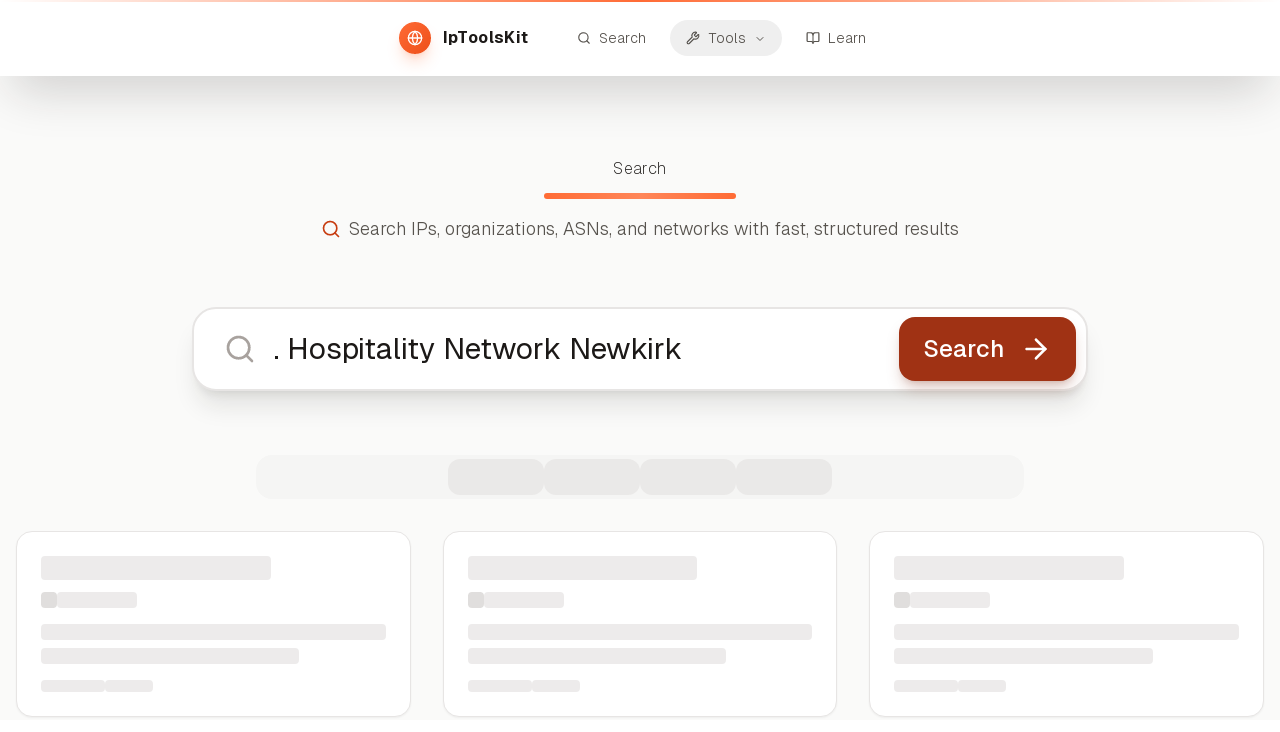

--- FILE ---
content_type: text/html; charset=utf-8
request_url: https://iptoolskit.com/organization/.+Hospitality+Network+Newkirk
body_size: 9707
content:
<!DOCTYPE html><html lang="en" class="__variable_fb8f2c __variable_f910ec"><head><meta charSet="utf-8"/><meta name="viewport" content="width=device-width, initial-scale=1.0"/><meta name="viewport" content="width=device-width, initial-scale=1"/><link rel="stylesheet" href="/_next/static/css/5b82c2c0da21416a.css" data-precedence="next"/><link rel="stylesheet" href="/_next/static/css/6ad9841b43ad2bc9.css" data-precedence="next"/><link rel="preload" as="script" fetchPriority="low" href="/_next/static/chunks/webpack-c555c82d5901fc6a.js"/><script src="/_next/static/chunks/4bd1b696-100b9d70ed4e49c1.js" async=""></script><script src="/_next/static/chunks/vendors-7dc801417fe2fe91.js" async=""></script><script src="/_next/static/chunks/common-4b264859c4c7cce2.js" async=""></script><script src="/_next/static/chunks/main-app-9435ab516ce55ff0.js" async=""></script><script src="/_next/static/chunks/ui-9c85549ef9de1a14.js" async=""></script><script src="/_next/static/chunks/app/layout-677bd43964300dce.js" async=""></script><script src="/_next/static/chunks/26a4deb6-2fa0af469ffa4310.js" async=""></script><script src="/_next/static/chunks/app/organization/%5Bname%5D/page-8031b8c154553d37.js" async=""></script><script src="/_next/static/chunks/app/organization/%5Bname%5D/error-acacb769901f83d8.js" async=""></script><script async="" custom-element="amp-ad" src="https://cdn.ampproject.org/v0/amp-ad-0.1.js"></script><link rel="preload" href="https://www.googletagmanager.com/gtag/js?id=G-TST7JRSVF2" as="script"/><meta name="referrer" content="strict-origin-when-cross-origin"/><meta name="content-language" content="en"/><link rel="preconnect" href="https://upload.wikimedia.org" crossorigin="anonymous"/><link rel="dns-prefetch" href="//upload.wikimedia.org"/><link rel="preconnect" href="https://staticmap.openstreetmap.de" crossorigin="anonymous"/><link rel="dns-prefetch" href="//staticmap.openstreetmap.de"/><link rel="preconnect" href="https://api.mapbox.com" crossorigin="anonymous"/><link rel="dns-prefetch" href="//api.mapbox.com"/><link rel="preconnect" href="https://tiles.locationiq.com" crossorigin="anonymous"/><link rel="dns-prefetch" href="//tiles.locationiq.com"/><link rel="icon" type="image/x-icon" href="/favicon.ico"/><link rel="icon" type="image/svg+xml" sizes="16x16" href="/favicon-16x16.svg"/><link rel="icon" type="image/svg+xml" sizes="32x32" href="/favicon-32x32.svg"/><link rel="apple-touch-icon" sizes="180x180" href="/apple-touch-icon.png"/><link rel="manifest" href="/site.webmanifest"/><meta name="theme-color" content="#f97316"/><meta name="msapplication-TileColor" content="#f97316"/><meta name="msapplication-config" content="/browserconfig.xml"/><meta name="google-adsense-account" content="ca-pub-4956989988113166"/><meta name="next-size-adjust" content=""/><script src="/_next/static/chunks/polyfills-42372ed130431b0a.js" noModule=""></script></head><body class="__className_fb8f2c flex flex-col min-h-screen overflow-x-hidden"><div hidden=""><!--$?--><template id="B:0"></template><!--/$--></div><!--$?--><template id="B:1"></template><!--/$--><a href="#main-content" class="skip-link">Skip to main content</a><header role="banner" class="fixed top-0 left-0 w-full z-50 translate-y-0 opacity-100 scale-100 transition-all duration-500 ease-out"><div class="relative"><div class="bg-white/90 backdrop-blur-3xl border-0 shadow-2xl shadow-stone-900/20 px-4 lg:px-8 py-4 relative overflow-visible"><div class="absolute top-0 left-0 w-full h-0.5 bg-gradient-to-r from-transparent via-coral-500 to-transparent"></div><nav aria-label="Primary" class="flex items-center justify-center space-x-4 sm:space-x-8 w-full"><a aria-label="IpToolsKit home" class="flex items-center space-x-2 sm:space-x-3 hover:opacity-80 transition-all duration-300 group min-h-[44px] touch-manipulation" href="/"><div class="bg-gradient-to-br from-coral-500 to-coral-600 rounded-full p-2.5 sm:p-2 shadow-lg shadow-coral-500/25 group-hover:shadow-coral-500/40 transition-all duration-300" aria-hidden="true"><svg xmlns="http://www.w3.org/2000/svg" width="24" height="24" viewBox="0 0 24 24" fill="none" stroke="currentColor" stroke-width="2" stroke-linecap="round" stroke-linejoin="round" class="lucide lucide-globe w-4 h-4 text-white" aria-hidden="true" focusable="false"><circle cx="12" cy="12" r="10"></circle><path d="M12 2a14.5 14.5 0 0 0 0 20 14.5 14.5 0 0 0 0-20"></path><path d="M2 12h20"></path></svg></div><span class="text-base font-bold text-stone-900 tracking-wide hidden xs:block">IpToolsKit</span></a><div class="flex items-center space-x-1 sm:space-x-2"><a aria-label="Search" class="flex items-center space-x-2 px-3 sm:px-4 py-2 rounded-full text-stone-600 hover:text-coral-700 hover:bg-coral-50/80 transition-all duration-300 text-sm font-light group" href="/search"><svg xmlns="http://www.w3.org/2000/svg" width="24" height="24" viewBox="0 0 24 24" fill="none" stroke="currentColor" stroke-width="2" stroke-linecap="round" stroke-linejoin="round" class="lucide lucide-search w-6 h-6 sm:w-3.5 sm:h-3.5 group-hover:scale-110 transition-transform duration-300" aria-hidden="true" focusable="false"><path d="m21 21-4.34-4.34"></path><circle cx="11" cy="11" r="8"></circle></svg><span class="hidden sm:block">Search</span></a><nav aria-label="Main" data-orientation="horizontal" dir="ltr" class="relative z-10 flex items-center justify-center"><div style="position:relative"><ul data-orientation="horizontal" class="group flex flex-1 list-none items-center justify-center space-x-1" dir="ltr"><li><button id="radix-_R_59tb_-trigger-radix-_R_t9tb_" data-state="closed" aria-expanded="false" aria-controls="radix-_R_59tb_-content-radix-_R_t9tb_" class="group w-max justify-center focus-visible:outline-none focus-visible:ring-2 focus-visible:ring-coral-500/30 disabled:pointer-events-none disabled:opacity-50 data-[active]:bg-coral-50 data-[state=open]:bg-coral-50 group flex items-center space-x-2 rounded-full px-3 sm:px-4 py-2 h-auto text-stone-600 hover:text-coral-700 hover:bg-coral-50/80 text-sm font-light group transition-all duration-300" aria-label="Tools" data-radix-collection-item=""><svg xmlns="http://www.w3.org/2000/svg" width="24" height="24" viewBox="0 0 24 24" fill="none" stroke="currentColor" stroke-width="2" stroke-linecap="round" stroke-linejoin="round" class="lucide lucide-wrench w-6 h-6 sm:w-3.5 sm:h-3.5 group-hover:scale-110 transition-transform duration-300" aria-hidden="true" focusable="false"><path d="M14.7 6.3a1 1 0 0 0 0 1.4l1.6 1.6a1 1 0 0 0 1.4 0l3.106-3.105c.32-.322.863-.22.983.218a6 6 0 0 1-8.259 7.057l-7.91 7.91a1 1 0 0 1-2.999-3l7.91-7.91a6 6 0 0 1 7.057-8.259c.438.12.54.662.219.984z"></path></svg><span class="hidden sm:block">Tools</span> <svg xmlns="http://www.w3.org/2000/svg" width="24" height="24" viewBox="0 0 24 24" fill="none" stroke="currentColor" stroke-width="2" stroke-linecap="round" stroke-linejoin="round" class="lucide lucide-chevron-down hidden sm:inline-flex relative top-[1px] ml-1 h-3 w-3 transition duration-200 group-data-[state=open]:rotate-180" aria-hidden="true"><path d="m6 9 6 6 6-6"></path></svg></button></li></ul></div><div class="absolute left-0 top-full z-[75]"></div></nav><a aria-label="Learn" class="flex items-center space-x-2 px-3 sm:px-4 py-2 rounded-full text-stone-600 hover:text-coral-700 hover:bg-coral-50/80 transition-all duration-300 text-sm font-light group" href="/learn"><svg xmlns="http://www.w3.org/2000/svg" width="24" height="24" viewBox="0 0 24 24" fill="none" stroke="currentColor" stroke-width="2" stroke-linecap="round" stroke-linejoin="round" class="lucide lucide-book-open w-6 h-6 sm:w-3.5 sm:h-3.5 group-hover:scale-110 transition-transform duration-300" aria-hidden="true" focusable="false"><path d="M12 7v14"></path><path d="M3 18a1 1 0 0 1-1-1V4a1 1 0 0 1 1-1h5a4 4 0 0 1 4 4 4 4 0 0 1 4-4h5a1 1 0 0 1 1 1v13a1 1 0 0 1-1 1h-6a3 3 0 0 0-3 3 3 3 0 0 0-3-3z"></path></svg><span class="hidden sm:block">Learn</span></a></div></nav></div></div></header><main id="main-content" class="flex-1 bg-stone-50 transition-colors duration-300 pt-20 overflow-x-hidden"><!--$?--><template id="B:2"></template><div class="min-h-screen bg-stone-50 pt-24"><div class="max-w-7xl mx-auto px-4 sm:px-6 lg:px-8 py-8"><div class="text-center mb-12"><div class="animate-pulse rounded-md bg-muted h-12 w-96 mx-auto mb-4"></div><div class="animate-pulse rounded-md bg-muted h-6 w-[32rem] mx-auto mb-8"></div><div class="flex justify-center space-x-4 mb-8"><div class="animate-pulse rounded-md bg-muted h-12 w-32"></div><div class="animate-pulse rounded-md bg-muted h-12 w-24"></div></div></div><div class="grid grid-cols-1 md:grid-cols-2 lg:grid-cols-3 gap-6 mb-12"><div class="bg-white rounded-lg p-6 shadow-sm"><div class="animate-pulse rounded-md bg-muted h-6 w-3/4 mb-3"></div><div class="animate-pulse rounded-md bg-muted h-4 w-full mb-2"></div><div class="animate-pulse rounded-md bg-muted h-4 w-2/3 mb-4"></div><div class="animate-pulse rounded-md bg-muted h-8 w-20"></div></div><div class="bg-white rounded-lg p-6 shadow-sm"><div class="animate-pulse rounded-md bg-muted h-6 w-3/4 mb-3"></div><div class="animate-pulse rounded-md bg-muted h-4 w-full mb-2"></div><div class="animate-pulse rounded-md bg-muted h-4 w-2/3 mb-4"></div><div class="animate-pulse rounded-md bg-muted h-8 w-20"></div></div><div class="bg-white rounded-lg p-6 shadow-sm"><div class="animate-pulse rounded-md bg-muted h-6 w-3/4 mb-3"></div><div class="animate-pulse rounded-md bg-muted h-4 w-full mb-2"></div><div class="animate-pulse rounded-md bg-muted h-4 w-2/3 mb-4"></div><div class="animate-pulse rounded-md bg-muted h-8 w-20"></div></div><div class="bg-white rounded-lg p-6 shadow-sm"><div class="animate-pulse rounded-md bg-muted h-6 w-3/4 mb-3"></div><div class="animate-pulse rounded-md bg-muted h-4 w-full mb-2"></div><div class="animate-pulse rounded-md bg-muted h-4 w-2/3 mb-4"></div><div class="animate-pulse rounded-md bg-muted h-8 w-20"></div></div><div class="bg-white rounded-lg p-6 shadow-sm"><div class="animate-pulse rounded-md bg-muted h-6 w-3/4 mb-3"></div><div class="animate-pulse rounded-md bg-muted h-4 w-full mb-2"></div><div class="animate-pulse rounded-md bg-muted h-4 w-2/3 mb-4"></div><div class="animate-pulse rounded-md bg-muted h-8 w-20"></div></div><div class="bg-white rounded-lg p-6 shadow-sm"><div class="animate-pulse rounded-md bg-muted h-6 w-3/4 mb-3"></div><div class="animate-pulse rounded-md bg-muted h-4 w-full mb-2"></div><div class="animate-pulse rounded-md bg-muted h-4 w-2/3 mb-4"></div><div class="animate-pulse rounded-md bg-muted h-8 w-20"></div></div></div><div class="flex justify-center items-center py-12"><svg xmlns="http://www.w3.org/2000/svg" width="24" height="24" viewBox="0 0 24 24" fill="none" stroke="currentColor" stroke-width="2" stroke-linecap="round" stroke-linejoin="round" class="lucide lucide-loader-circle h-8 w-8 animate-spin text-coral-700" aria-hidden="true"><path d="M21 12a9 9 0 1 1-6.219-8.56"></path></svg><span class="ml-3 text-stone-600">Loading...</span></div></div></div><!--/$--></main><footer class="border-t border-stone-200 pt-6 sm:pt-8 bg-gradient-to-br from-white to-stone-50 transition-all duration-300 overflow-hidden"><div class="max-w-7xl mx-auto px-4 sm:px-6 lg:px-8 relative"><div class="grid grid-cols-1 sm:grid-cols-2 md:grid-cols-4 gap-6 sm:gap-8 mb-6 sm:mb-8"><div class="flex flex-col items-center sm:items-start text-center sm:text-left gap-2"><div class="flex items-center gap-2 text-base sm:text-lg font-semibold text-stone-800"><span>IpToolsKit</span><span class="text-xs sm:text-sm text-stone-500 font-light">© <!-- -->2026</span></div></div><div class="flex flex-col items-center sm:items-start text-center sm:text-left gap-3 sm:gap-0"><span class="text-sm font-semibold text-stone-800 uppercase tracking-wide sm:block sm:mb-3">Resources</span><div class="flex flex-wrap justify-center gap-2 sm:flex-col sm:justify-start sm:space-y-1 sm:gap-0"><a class="inline-flex items-center px-2.5 py-1 rounded-full text-stone-600 hover:text-coral-700 hover:bg-coral-50/80 transition-all duration-300 font-light text-sm touch-manipulation min-h-[32px] sm:w-full sm:px-0 sm:py-0.5 sm:rounded-none sm:hover:bg-transparent sm:justify-start sm:text-left" href="/organizations">Organizations</a><a class="inline-flex items-center px-2.5 py-1 rounded-full text-stone-600 hover:text-coral-700 hover:bg-coral-50/80 transition-all duration-300 font-light text-sm touch-manipulation min-h-[32px] sm:w-full sm:px-0 sm:py-0.5 sm:rounded-none sm:hover:bg-transparent sm:justify-start sm:text-left" href="/learn">Learn &amp; Guides</a><a class="inline-flex items-center px-2.5 py-1 rounded-full text-stone-600 hover:text-coral-700 hover:bg-coral-50/80 transition-all duration-300 font-light text-sm touch-manipulation min-h-[32px] sm:w-full sm:px-0 sm:py-0.5 sm:rounded-none sm:hover:bg-transparent sm:justify-start sm:text-left" href="/tools">Tools</a></div></div><div class="flex flex-col items-center sm:items-start text-center sm:text-left gap-3 sm:gap-0"><span class="text-sm font-semibold text-stone-800 uppercase tracking-wide sm:block sm:mb-3">Tools</span><div class="flex flex-wrap justify-center gap-2 sm:flex-col sm:justify-start sm:space-y-1 sm:gap-0"><a class="inline-flex items-center px-2.5 py-1 rounded-full text-stone-600 hover:text-coral-700 hover:bg-coral-50/80 transition-all duration-300 font-light text-sm touch-manipulation min-h-[32px] sm:w-full sm:px-0 sm:py-0.5 sm:rounded-none sm:hover:bg-transparent sm:justify-start sm:text-left" href="/tools/ping">Ping</a><a class="inline-flex items-center px-2.5 py-1 rounded-full text-stone-600 hover:text-coral-700 hover:bg-coral-50/80 transition-all duration-300 font-light text-sm touch-manipulation min-h-[32px] sm:w-full sm:px-0 sm:py-0.5 sm:rounded-none sm:hover:bg-transparent sm:justify-start sm:text-left" href="/tools/dns">DNS Lookup</a><a class="inline-flex items-center px-2.5 py-1 rounded-full text-stone-600 hover:text-coral-700 hover:bg-coral-50/80 transition-all duration-300 font-light text-sm touch-manipulation min-h-[32px] sm:w-full sm:px-0 sm:py-0.5 sm:rounded-none sm:hover:bg-transparent sm:justify-start sm:text-left" href="/tools/speed-test">Speed Test</a></div></div><div class="flex flex-col items-center sm:items-start text-center sm:text-left gap-3 sm:gap-0"><span class="text-sm font-semibold text-stone-800 uppercase tracking-wide sm:block sm:mb-3">Legal</span><div class="flex flex-wrap justify-center gap-2 sm:flex-col sm:justify-start sm:space-y-1 sm:gap-0"><a class="inline-flex items-center px-2.5 py-1 rounded-full text-stone-600 hover:text-coral-700 hover:bg-coral-50/80 transition-all duration-300 font-light text-sm touch-manipulation min-h-[32px] sm:w-full sm:px-0 sm:py-0.5 sm:rounded-none sm:hover:bg-transparent sm:justify-start sm:text-left" href="/privacy">Privacy Policy</a><a class="inline-flex items-center px-2.5 py-1 rounded-full text-stone-600 hover:text-coral-700 hover:bg-coral-50/80 transition-all duration-300 font-light text-sm touch-manipulation min-h-[32px] sm:w-full sm:px-0 sm:py-0.5 sm:rounded-none sm:hover:bg-transparent sm:justify-start sm:text-left" href="/about">About</a><a class="inline-flex items-center px-2.5 py-1 rounded-full text-stone-600 hover:text-coral-700 hover:bg-coral-50/80 transition-all duration-300 font-light text-sm touch-manipulation min-h-[32px] sm:w-full sm:px-0 sm:py-0.5 sm:rounded-none sm:hover:bg-transparent sm:justify-start sm:text-left" href="/imprint">Imprint</a></div></div></div></div></footer><script>requestAnimationFrame(function(){$RT=performance.now()});</script><script src="/_next/static/chunks/webpack-c555c82d5901fc6a.js" id="_R_" async=""></script><div hidden id="S:1"><script>(self.__next_s=self.__next_s||[]).push([0,{"children":"\n          window.dataLayer = window.dataLayer || [];\n          function gtag(){dataLayer.push(arguments);}\n          \n          // Default consent to denied - Google Funding Choices will update when user consents\n          gtag('consent', 'default', {\n            'ad_storage': 'denied',\n            'ad_user_data': 'denied',\n            'ad_personalization': 'denied',\n            'analytics_storage': 'denied',\n            'wait_for_update': 500\n          });\n        ","id":"google-consent-mode"}])</script></div><script>$RB=[];$RV=function(a){$RT=performance.now();for(var b=0;b<a.length;b+=2){var c=a[b],e=a[b+1];null!==e.parentNode&&e.parentNode.removeChild(e);var f=c.parentNode;if(f){var g=c.previousSibling,h=0;do{if(c&&8===c.nodeType){var d=c.data;if("/$"===d||"/&"===d)if(0===h)break;else h--;else"$"!==d&&"$?"!==d&&"$~"!==d&&"$!"!==d&&"&"!==d||h++}d=c.nextSibling;f.removeChild(c);c=d}while(c);for(;e.firstChild;)f.insertBefore(e.firstChild,c);g.data="$";g._reactRetry&&requestAnimationFrame(g._reactRetry)}}a.length=0};
$RC=function(a,b){if(b=document.getElementById(b))(a=document.getElementById(a))?(a.previousSibling.data="$~",$RB.push(a,b),2===$RB.length&&("number"!==typeof $RT?requestAnimationFrame($RV.bind(null,$RB)):(a=performance.now(),setTimeout($RV.bind(null,$RB),2300>a&&2E3<a?2300-a:$RT+300-a)))):b.parentNode.removeChild(b)};$RC("B:1","S:1")</script><div hidden id="S:2"><!--$?--><template id="B:3"></template><div class="min-h-screen bg-stone-50"><div class="bg-white border-b border-stone-200"><div class="max-w-7xl mx-auto px-4 sm:px-6 lg:px-8 py-4"><div class="flex items-center space-x-2"><div class="animate-pulse rounded-md bg-muted h-6 w-32"></div><span class="text-stone-400">/</span><div class="animate-pulse rounded-md bg-muted h-6 w-40"></div></div></div></div><div class="max-w-7xl mx-auto px-4 sm:px-6 lg:px-8 py-8"><div class="bg-white rounded-lg p-8 shadow-sm mb-8"><div class="flex items-center space-x-4 mb-6"><div class="p-3 bg-coral-100 rounded-lg"><svg xmlns="http://www.w3.org/2000/svg" width="24" height="24" viewBox="0 0 24 24" fill="none" stroke="currentColor" stroke-width="2" stroke-linecap="round" stroke-linejoin="round" class="lucide lucide-building h-8 w-8 text-coral-700" aria-hidden="true"><path d="M12 10h.01"></path><path d="M12 14h.01"></path><path d="M12 6h.01"></path><path d="M16 10h.01"></path><path d="M16 14h.01"></path><path d="M16 6h.01"></path><path d="M8 10h.01"></path><path d="M8 14h.01"></path><path d="M8 6h.01"></path><path d="M9 22v-3a1 1 0 0 1 1-1h4a1 1 0 0 1 1 1v3"></path><rect x="4" y="2" width="16" height="20" rx="2"></rect></svg></div><div class="flex-1"><div class="animate-pulse rounded-md bg-muted h-10 w-64 mb-2"></div><div class="animate-pulse rounded-md bg-muted h-5 w-48"></div></div></div><div class="grid grid-cols-2 md:grid-cols-4 gap-6"><div class="text-center"><div class="animate-pulse rounded-md bg-muted h-8 w-16 mx-auto mb-2"></div><div class="animate-pulse rounded-md bg-muted h-4 w-20 mx-auto"></div></div><div class="text-center"><div class="animate-pulse rounded-md bg-muted h-8 w-16 mx-auto mb-2"></div><div class="animate-pulse rounded-md bg-muted h-4 w-24 mx-auto"></div></div><div class="text-center"><div class="animate-pulse rounded-md bg-muted h-8 w-16 mx-auto mb-2"></div><div class="animate-pulse rounded-md bg-muted h-4 w-18 mx-auto"></div></div><div class="text-center"><div class="animate-pulse rounded-md bg-muted h-8 w-16 mx-auto mb-2"></div><div class="animate-pulse rounded-md bg-muted h-4 w-22 mx-auto"></div></div></div></div><div class="grid grid-cols-1 lg:grid-cols-3 gap-8"><div class="lg:col-span-2 space-y-6"><div class="bg-white rounded-lg p-6 shadow-sm"><div class="flex items-center space-x-3 mb-6"><svg xmlns="http://www.w3.org/2000/svg" width="24" height="24" viewBox="0 0 24 24" fill="none" stroke="currentColor" stroke-width="2" stroke-linecap="round" stroke-linejoin="round" class="lucide lucide-globe h-5 w-5 text-coral-700" aria-hidden="true"><circle cx="12" cy="12" r="10"></circle><path d="M12 2a14.5 14.5 0 0 0 0 20 14.5 14.5 0 0 0 0-20"></path><path d="M2 12h20"></path></svg><div class="animate-pulse rounded-md bg-muted h-6 w-48"></div></div><div class="animate-pulse bg-muted h-64 w-full rounded"></div></div><div class="bg-white rounded-lg p-6 shadow-sm"><div class="flex items-center space-x-3 mb-6"><svg xmlns="http://www.w3.org/2000/svg" width="24" height="24" viewBox="0 0 24 24" fill="none" stroke="currentColor" stroke-width="2" stroke-linecap="round" stroke-linejoin="round" class="lucide lucide-network h-5 w-5 text-coral-700" aria-hidden="true"><rect x="16" y="16" width="6" height="6" rx="1"></rect><rect x="2" y="16" width="6" height="6" rx="1"></rect><rect x="9" y="2" width="6" height="6" rx="1"></rect><path d="M5 16v-3a1 1 0 0 1 1-1h12a1 1 0 0 1 1 1v3"></path><path d="M12 12V8"></path></svg><div class="animate-pulse rounded-md bg-muted h-6 w-32"></div></div><div class="space-y-4"><div class="flex items-center justify-between p-4 border border-stone-200 rounded"><div><div class="animate-pulse rounded-md bg-muted h-5 w-32 mb-1"></div><div class="animate-pulse rounded-md bg-muted h-4 w-24"></div></div><div class="animate-pulse rounded-md bg-muted h-6 w-16"></div></div><div class="flex items-center justify-between p-4 border border-stone-200 rounded"><div><div class="animate-pulse rounded-md bg-muted h-5 w-32 mb-1"></div><div class="animate-pulse rounded-md bg-muted h-4 w-24"></div></div><div class="animate-pulse rounded-md bg-muted h-6 w-16"></div></div><div class="flex items-center justify-between p-4 border border-stone-200 rounded"><div><div class="animate-pulse rounded-md bg-muted h-5 w-32 mb-1"></div><div class="animate-pulse rounded-md bg-muted h-4 w-24"></div></div><div class="animate-pulse rounded-md bg-muted h-6 w-16"></div></div><div class="flex items-center justify-between p-4 border border-stone-200 rounded"><div><div class="animate-pulse rounded-md bg-muted h-5 w-32 mb-1"></div><div class="animate-pulse rounded-md bg-muted h-4 w-24"></div></div><div class="animate-pulse rounded-md bg-muted h-6 w-16"></div></div><div class="flex items-center justify-between p-4 border border-stone-200 rounded"><div><div class="animate-pulse rounded-md bg-muted h-5 w-32 mb-1"></div><div class="animate-pulse rounded-md bg-muted h-4 w-24"></div></div><div class="animate-pulse rounded-md bg-muted h-6 w-16"></div></div></div></div></div><div class="space-y-6"><div class="bg-white rounded-lg p-6 shadow-sm"><div class="animate-pulse rounded-md bg-muted h-6 w-28 mb-4"></div><div class="space-y-3"><div class="flex items-center justify-between"><div class="flex items-center space-x-3"><div class="animate-pulse bg-muted h-8 w-8 rounded"></div><div class="animate-pulse rounded-md bg-muted h-4 w-20"></div></div><div class="animate-pulse rounded-md bg-muted h-4 w-12"></div></div><div class="flex items-center justify-between"><div class="flex items-center space-x-3"><div class="animate-pulse bg-muted h-8 w-8 rounded"></div><div class="animate-pulse rounded-md bg-muted h-4 w-20"></div></div><div class="animate-pulse rounded-md bg-muted h-4 w-12"></div></div><div class="flex items-center justify-between"><div class="flex items-center space-x-3"><div class="animate-pulse bg-muted h-8 w-8 rounded"></div><div class="animate-pulse rounded-md bg-muted h-4 w-20"></div></div><div class="animate-pulse rounded-md bg-muted h-4 w-12"></div></div><div class="flex items-center justify-between"><div class="flex items-center space-x-3"><div class="animate-pulse bg-muted h-8 w-8 rounded"></div><div class="animate-pulse rounded-md bg-muted h-4 w-20"></div></div><div class="animate-pulse rounded-md bg-muted h-4 w-12"></div></div><div class="flex items-center justify-between"><div class="flex items-center space-x-3"><div class="animate-pulse bg-muted h-8 w-8 rounded"></div><div class="animate-pulse rounded-md bg-muted h-4 w-20"></div></div><div class="animate-pulse rounded-md bg-muted h-4 w-12"></div></div></div></div><div class="bg-white rounded-lg p-6 shadow-sm"><div class="animate-pulse rounded-md bg-muted h-6 w-24 mb-4"></div><div class="space-y-3"><div class="flex items-center justify-between"><div class="flex items-center space-x-3"><div class="animate-pulse bg-muted h-8 w-8 rounded"></div><div class="animate-pulse rounded-md bg-muted h-4 w-16"></div></div><div class="animate-pulse rounded-md bg-muted h-4 w-10"></div></div><div class="flex items-center justify-between"><div class="flex items-center space-x-3"><div class="animate-pulse bg-muted h-8 w-8 rounded"></div><div class="animate-pulse rounded-md bg-muted h-4 w-16"></div></div><div class="animate-pulse rounded-md bg-muted h-4 w-10"></div></div><div class="flex items-center justify-between"><div class="flex items-center space-x-3"><div class="animate-pulse bg-muted h-8 w-8 rounded"></div><div class="animate-pulse rounded-md bg-muted h-4 w-16"></div></div><div class="animate-pulse rounded-md bg-muted h-4 w-10"></div></div><div class="flex items-center justify-between"><div class="flex items-center space-x-3"><div class="animate-pulse bg-muted h-8 w-8 rounded"></div><div class="animate-pulse rounded-md bg-muted h-4 w-16"></div></div><div class="animate-pulse rounded-md bg-muted h-4 w-10"></div></div><div class="flex items-center justify-between"><div class="flex items-center space-x-3"><div class="animate-pulse bg-muted h-8 w-8 rounded"></div><div class="animate-pulse rounded-md bg-muted h-4 w-16"></div></div><div class="animate-pulse rounded-md bg-muted h-4 w-10"></div></div></div></div></div></div><div class="flex justify-center items-center py-8"><svg xmlns="http://www.w3.org/2000/svg" width="24" height="24" viewBox="0 0 24 24" fill="none" stroke="currentColor" stroke-width="2" stroke-linecap="round" stroke-linejoin="round" class="lucide lucide-loader-circle h-6 w-6 animate-spin text-coral-700 mr-3" aria-hidden="true"><path d="M21 12a9 9 0 1 1-6.219-8.56"></path></svg><span class="text-stone-600">Loading organization data...</span></div></div></div><!--/$--></div><script>$RC("B:2","S:2")</script><div hidden id="S:3"><!--$?--><template id="B:4"></template><div class="bg-stone-50 dark:bg-stone-950 transition-colors duration-300"><section class="relative overflow-hidden"><div class="max-w-7xl mx-auto px-4 py-12 sm:py-20 relative"><div class="text-center"><div class="h-12 sm:h-16 bg-stone-200 dark:bg-stone-800 rounded-2xl max-w-3xl mx-auto mb-12 animate-pulse"></div><div class="h-6 bg-stone-200 dark:bg-stone-800 rounded-lg max-w-lg mx-auto mb-8 animate-pulse"></div></div></div></section><div class="max-w-7xl mx-auto px-4 sm:px-6 lg:px-8 py-16"><div class="text-card-foreground relative overflow-hidden bg-white dark:bg-stone-900 border-0 shadow-lg shadow-stone-900/5 dark:shadow-black/20 rounded-2xl mb-12"><div class="pointer-events-none absolute top-0 right-0 w-20 h-20 opacity-5 dark:opacity-10"><div class="w-full h-full bg-gradient-to-br from-coral-500 to-coral-400 rotate-45 translate-x-10 -translate-y-10"></div></div><div class="p-6"><div class="mb-8"><div class="h-8 bg-stone-200 dark:bg-stone-800 rounded max-w-xs mb-2 animate-pulse"></div><div class="w-24 h-1 bg-gradient-to-r from-coral-500 via-coral-400 to-coral-500 rounded-full"></div></div><div class="grid grid-cols-1 md:grid-cols-2 gap-4 md:gap-6"><div class="relative p-4 rounded-lg bg-white dark:bg-stone-900 border border-stone-200 dark:border-stone-700 shadow-sm"><div class="flex items-center gap-3"><div class="w-5 h-5 bg-stone-300 dark:bg-stone-700 rounded animate-pulse"></div><div class="flex-1 min-w-0"><div class="text-xs"><div class="h-3 bg-stone-200 dark:bg-stone-800 rounded w-24 mb-2 animate-pulse"></div></div><div class="h-4 bg-stone-200 dark:bg-stone-800 rounded w-32 animate-pulse"></div></div></div></div><div class="relative p-4 rounded-lg bg-white dark:bg-stone-900 border border-stone-200 dark:border-stone-700 shadow-sm"><div class="flex items-center gap-3"><div class="w-5 h-5 bg-stone-300 dark:bg-stone-700 rounded animate-pulse"></div><div class="flex-1 min-w-0"><div class="text-xs"><div class="h-3 bg-stone-200 dark:bg-stone-800 rounded w-24 mb-2 animate-pulse"></div></div><div class="h-4 bg-stone-200 dark:bg-stone-800 rounded w-32 animate-pulse"></div></div></div></div><div class="relative p-4 rounded-lg bg-white dark:bg-stone-900 border border-stone-200 dark:border-stone-700 shadow-sm"><div class="flex items-center gap-3"><div class="w-5 h-5 bg-stone-300 dark:bg-stone-700 rounded animate-pulse"></div><div class="flex-1 min-w-0"><div class="text-xs"><div class="h-3 bg-stone-200 dark:bg-stone-800 rounded w-24 mb-2 animate-pulse"></div></div><div class="h-4 bg-stone-200 dark:bg-stone-800 rounded w-32 animate-pulse"></div></div></div></div><div class="relative p-4 rounded-lg bg-white dark:bg-stone-900 border border-stone-200 dark:border-stone-700 shadow-sm"><div class="flex items-center gap-3"><div class="w-5 h-5 bg-stone-300 dark:bg-stone-700 rounded animate-pulse"></div><div class="flex-1 min-w-0"><div class="text-xs"><div class="h-3 bg-stone-200 dark:bg-stone-800 rounded w-24 mb-2 animate-pulse"></div></div><div class="h-4 bg-stone-200 dark:bg-stone-800 rounded w-32 animate-pulse"></div></div></div></div><div class="relative p-4 rounded-lg bg-white dark:bg-stone-900 border border-stone-200 dark:border-stone-700 shadow-sm"><div class="flex items-center gap-3"><div class="w-5 h-5 bg-stone-300 dark:bg-stone-700 rounded animate-pulse"></div><div class="flex-1 min-w-0"><div class="text-xs"><div class="h-3 bg-stone-200 dark:bg-stone-800 rounded w-24 mb-2 animate-pulse"></div></div><div class="h-4 bg-stone-200 dark:bg-stone-800 rounded w-32 animate-pulse"></div></div></div></div><div class="relative p-4 rounded-lg bg-white dark:bg-stone-900 border border-stone-200 dark:border-stone-700 shadow-sm"><div class="flex items-center gap-3"><div class="w-5 h-5 bg-stone-300 dark:bg-stone-700 rounded animate-pulse"></div><div class="flex-1 min-w-0"><div class="text-xs"><div class="h-3 bg-stone-200 dark:bg-stone-800 rounded w-24 mb-2 animate-pulse"></div></div><div class="h-4 bg-stone-200 dark:bg-stone-800 rounded w-32 animate-pulse"></div></div></div></div></div></div></div><div class="grid lg:grid-cols-3 gap-8"><div class="lg:col-span-2 space-y-8"><div class="text-card-foreground bg-white dark:bg-stone-900 border border-stone-200 dark:border-stone-800 shadow-sm rounded-2xl"><div class="p-8"><div class="mb-8"><div class="h-8 bg-stone-200 dark:bg-stone-800 rounded max-w-xs mb-2 animate-pulse"></div><div class="w-16 h-0.5 bg-stone-300 dark:bg-stone-700"></div></div><div class="space-y-4"><div class="h-6 bg-stone-200 dark:bg-stone-800 rounded max-w-xs mb-3 animate-pulse"></div><div class="space-y-3"><div class="flex items-center justify-between"><div class="flex items-center space-x-3"><div class="w-8 h-8 bg-stone-300 dark:bg-stone-700 rounded animate-pulse"></div><div class="space-y-1"><div class="h-4 bg-stone-200 dark:bg-stone-800 rounded w-24 animate-pulse"></div><div class="h-3 bg-stone-200 dark:bg-stone-800 rounded w-8 animate-pulse"></div></div></div><div class="text-right space-y-1"><div class="h-4 bg-stone-200 dark:bg-stone-800 rounded w-16 animate-pulse"></div><div class="h-3 bg-stone-200 dark:bg-stone-800 rounded w-10 animate-pulse"></div></div></div><div class="flex items-center justify-between"><div class="flex items-center space-x-3"><div class="w-8 h-8 bg-stone-300 dark:bg-stone-700 rounded animate-pulse"></div><div class="space-y-1"><div class="h-4 bg-stone-200 dark:bg-stone-800 rounded w-24 animate-pulse"></div><div class="h-3 bg-stone-200 dark:bg-stone-800 rounded w-8 animate-pulse"></div></div></div><div class="text-right space-y-1"><div class="h-4 bg-stone-200 dark:bg-stone-800 rounded w-16 animate-pulse"></div><div class="h-3 bg-stone-200 dark:bg-stone-800 rounded w-10 animate-pulse"></div></div></div><div class="flex items-center justify-between"><div class="flex items-center space-x-3"><div class="w-8 h-8 bg-stone-300 dark:bg-stone-700 rounded animate-pulse"></div><div class="space-y-1"><div class="h-4 bg-stone-200 dark:bg-stone-800 rounded w-24 animate-pulse"></div><div class="h-3 bg-stone-200 dark:bg-stone-800 rounded w-8 animate-pulse"></div></div></div><div class="text-right space-y-1"><div class="h-4 bg-stone-200 dark:bg-stone-800 rounded w-16 animate-pulse"></div><div class="h-3 bg-stone-200 dark:bg-stone-800 rounded w-10 animate-pulse"></div></div></div><div class="flex items-center justify-between"><div class="flex items-center space-x-3"><div class="w-8 h-8 bg-stone-300 dark:bg-stone-700 rounded animate-pulse"></div><div class="space-y-1"><div class="h-4 bg-stone-200 dark:bg-stone-800 rounded w-24 animate-pulse"></div><div class="h-3 bg-stone-200 dark:bg-stone-800 rounded w-8 animate-pulse"></div></div></div><div class="text-right space-y-1"><div class="h-4 bg-stone-200 dark:bg-stone-800 rounded w-16 animate-pulse"></div><div class="h-3 bg-stone-200 dark:bg-stone-800 rounded w-10 animate-pulse"></div></div></div><div class="flex items-center justify-between"><div class="flex items-center space-x-3"><div class="w-8 h-8 bg-stone-300 dark:bg-stone-700 rounded animate-pulse"></div><div class="space-y-1"><div class="h-4 bg-stone-200 dark:bg-stone-800 rounded w-24 animate-pulse"></div><div class="h-3 bg-stone-200 dark:bg-stone-800 rounded w-8 animate-pulse"></div></div></div><div class="text-right space-y-1"><div class="h-4 bg-stone-200 dark:bg-stone-800 rounded w-16 animate-pulse"></div><div class="h-3 bg-stone-200 dark:bg-stone-800 rounded w-10 animate-pulse"></div></div></div></div></div></div></div><div class="text-card-foreground bg-white dark:bg-stone-900 border border-stone-200 dark:border-stone-800 shadow-sm rounded-2xl"><div class="p-8"><div class="mb-8"><div class="h-8 bg-stone-200 dark:bg-stone-800 rounded max-w-xs mb-2 animate-pulse"></div><div class="w-16 h-0.5 bg-stone-300 dark:bg-stone-700"></div></div><div class="space-y-3"><div class="flex items-center justify-between py-3"><div class="h-4 bg-stone-200 dark:bg-stone-800 rounded w-32 animate-pulse"></div><div class="h-4 bg-stone-200 dark:bg-stone-800 rounded w-20 animate-pulse"></div><div class="h-4 bg-stone-200 dark:bg-stone-800 rounded w-40 animate-pulse"></div></div><div class="flex items-center justify-between py-3"><div class="h-4 bg-stone-200 dark:bg-stone-800 rounded w-32 animate-pulse"></div><div class="h-4 bg-stone-200 dark:bg-stone-800 rounded w-20 animate-pulse"></div><div class="h-4 bg-stone-200 dark:bg-stone-800 rounded w-40 animate-pulse"></div></div><div class="flex items-center justify-between py-3"><div class="h-4 bg-stone-200 dark:bg-stone-800 rounded w-32 animate-pulse"></div><div class="h-4 bg-stone-200 dark:bg-stone-800 rounded w-20 animate-pulse"></div><div class="h-4 bg-stone-200 dark:bg-stone-800 rounded w-40 animate-pulse"></div></div><div class="flex items-center justify-between py-3"><div class="h-4 bg-stone-200 dark:bg-stone-800 rounded w-32 animate-pulse"></div><div class="h-4 bg-stone-200 dark:bg-stone-800 rounded w-20 animate-pulse"></div><div class="h-4 bg-stone-200 dark:bg-stone-800 rounded w-40 animate-pulse"></div></div><div class="flex items-center justify-between py-3"><div class="h-4 bg-stone-200 dark:bg-stone-800 rounded w-32 animate-pulse"></div><div class="h-4 bg-stone-200 dark:bg-stone-800 rounded w-20 animate-pulse"></div><div class="h-4 bg-stone-200 dark:bg-stone-800 rounded w-40 animate-pulse"></div></div><div class="flex items-center justify-between py-3"><div class="h-4 bg-stone-200 dark:bg-stone-800 rounded w-32 animate-pulse"></div><div class="h-4 bg-stone-200 dark:bg-stone-800 rounded w-20 animate-pulse"></div><div class="h-4 bg-stone-200 dark:bg-stone-800 rounded w-40 animate-pulse"></div></div></div></div></div></div><div class="space-y-8"><div class="text-card-foreground bg-white dark:bg-stone-900 border border-stone-200 dark:border-stone-800 shadow-sm rounded-2xl"><div class="p-8"><div class="mb-8"><div class="h-8 bg-stone-200 dark:bg-stone-800 rounded max-w-xs mb-2 animate-pulse"></div><div class="w-24 h-1 bg-stone-300 dark:bg-stone-700"></div></div><div class="w-full h-32 bg-stone-200 dark:bg-stone-800 rounded-lg mb-4 animate-pulse"></div><div class="space-y-2 mb-6"><div class="h-4 bg-stone-200 dark:bg-stone-800 rounded w-full animate-pulse"></div><div class="h-4 bg-stone-200 dark:bg-stone-800 rounded w-5/6 animate-pulse"></div></div><div class="space-y-3 mb-6"><div class="grid grid-cols-[16px_1fr] gap-x-2 items-center"><div class="w-4 h-4 bg-stone-300 dark:bg-stone-700 rounded animate-pulse"></div><div><div class="h-3 bg-stone-200 dark:bg-stone-800 rounded w-24 mb-1 animate-pulse"></div><div class="h-4 bg-stone-200 dark:bg-stone-800 rounded w-40 animate-pulse"></div></div></div><div class="grid grid-cols-[16px_1fr] gap-x-2 items-center"><div class="w-4 h-4 bg-stone-300 dark:bg-stone-700 rounded animate-pulse"></div><div><div class="h-3 bg-stone-200 dark:bg-stone-800 rounded w-24 mb-1 animate-pulse"></div><div class="h-4 bg-stone-200 dark:bg-stone-800 rounded w-40 animate-pulse"></div></div></div><div class="grid grid-cols-[16px_1fr] gap-x-2 items-center"><div class="w-4 h-4 bg-stone-300 dark:bg-stone-700 rounded animate-pulse"></div><div><div class="h-3 bg-stone-200 dark:bg-stone-800 rounded w-24 mb-1 animate-pulse"></div><div class="h-4 bg-stone-200 dark:bg-stone-800 rounded w-40 animate-pulse"></div></div></div><div class="grid grid-cols-[16px_1fr] gap-x-2 items-center"><div class="w-4 h-4 bg-stone-300 dark:bg-stone-700 rounded animate-pulse"></div><div><div class="h-3 bg-stone-200 dark:bg-stone-800 rounded w-24 mb-1 animate-pulse"></div><div class="h-4 bg-stone-200 dark:bg-stone-800 rounded w-40 animate-pulse"></div></div></div><div class="grid grid-cols-[16px_1fr] gap-x-2 items-center"><div class="w-4 h-4 bg-stone-300 dark:bg-stone-700 rounded animate-pulse"></div><div><div class="h-3 bg-stone-200 dark:bg-stone-800 rounded w-24 mb-1 animate-pulse"></div><div class="h-4 bg-stone-200 dark:bg-stone-800 rounded w-40 animate-pulse"></div></div></div></div><div class="pt-3 border-t border-stone-200 dark:border-stone-700"><div class="h-4 bg-stone-200 dark:bg-stone-800 rounded w-40 mx-auto animate-pulse"></div></div><div class="mt-3 pt-2 border-t border-stone-100 dark:border-stone-800"><div class="h-3 bg-stone-200 dark:bg-stone-800 rounded w-28 mx-auto animate-pulse"></div></div></div></div><div class="text-card-foreground bg-white dark:bg-stone-900 border border-stone-200 dark:border-stone-800 shadow-sm rounded-2xl"><div class="p-8"><div class="mb-8"><div class="h-8 bg-stone-200 dark:bg-stone-800 rounded max-w-xs mb-2 animate-pulse"></div><div class="w-16 h-0.5 bg-stone-300 dark:bg-stone-700"></div></div><div class="flex flex-col items-center"><div class="w-48 h-48 bg-stone-200 dark:bg-stone-800 rounded-full animate-pulse mb-6 flex items-center justify-center"><svg xmlns="http://www.w3.org/2000/svg" width="24" height="24" viewBox="0 0 24 24" fill="none" stroke="currentColor" stroke-width="2" stroke-linecap="round" stroke-linejoin="round" class="lucide lucide-chart-column w-12 h-12 text-stone-400 dark:text-stone-600" aria-hidden="true"><path d="M3 3v16a2 2 0 0 0 2 2h16"></path><path d="M18 17V9"></path><path d="M13 17V5"></path><path d="M8 17v-3"></path></svg></div><div class="w-full space-y-2"><div class="flex items-center justify-between"><div class="flex items-center space-x-2"><div class="w-3 h-3 bg-stone-300 dark:bg-stone-700 rounded-full animate-pulse"></div><div class="h-3 bg-stone-200 dark:bg-stone-800 rounded w-16 animate-pulse"></div></div><div class="h-3 bg-stone-200 dark:bg-stone-800 rounded w-8 animate-pulse"></div></div><div class="flex items-center justify-between"><div class="flex items-center space-x-2"><div class="w-3 h-3 bg-stone-300 dark:bg-stone-700 rounded-full animate-pulse"></div><div class="h-3 bg-stone-200 dark:bg-stone-800 rounded w-16 animate-pulse"></div></div><div class="h-3 bg-stone-200 dark:bg-stone-800 rounded w-8 animate-pulse"></div></div><div class="flex items-center justify-between"><div class="flex items-center space-x-2"><div class="w-3 h-3 bg-stone-300 dark:bg-stone-700 rounded-full animate-pulse"></div><div class="h-3 bg-stone-200 dark:bg-stone-800 rounded w-16 animate-pulse"></div></div><div class="h-3 bg-stone-200 dark:bg-stone-800 rounded w-8 animate-pulse"></div></div><div class="flex items-center justify-between"><div class="flex items-center space-x-2"><div class="w-3 h-3 bg-stone-300 dark:bg-stone-700 rounded-full animate-pulse"></div><div class="h-3 bg-stone-200 dark:bg-stone-800 rounded w-16 animate-pulse"></div></div><div class="h-3 bg-stone-200 dark:bg-stone-800 rounded w-8 animate-pulse"></div></div><div class="flex items-center justify-between"><div class="flex items-center space-x-2"><div class="w-3 h-3 bg-stone-300 dark:bg-stone-700 rounded-full animate-pulse"></div><div class="h-3 bg-stone-200 dark:bg-stone-800 rounded w-16 animate-pulse"></div></div><div class="h-3 bg-stone-200 dark:bg-stone-800 rounded w-8 animate-pulse"></div></div></div></div></div></div></div></div></div></div><!--/$--></div><script>$RC("B:3","S:3")</script><div hidden id="S:4"><template id="P:5"></template><!--$?--><template id="B:6"></template><!--/$--></div><script>(self.__next_f=self.__next_f||[]).push([0])</script><script>self.__next_f.push([1,"1:\"$Sreact.fragment\"\n2:\"$Sreact.suspense\"\n3:I[18939,[\"6209\",\"static/chunks/ui-9c85549ef9de1a14.js\",\"7177\",\"static/chunks/app/layout-677bd43964300dce.js\"],\"GoogleAnalytics\"]\n4:I[51479,[\"6209\",\"static/chunks/ui-9c85549ef9de1a14.js\",\"7177\",\"static/chunks/app/layout-677bd43964300dce.js\"],\"default\"]\n5:I[31309,[\"6209\",\"static/chunks/ui-9c85549ef9de1a14.js\",\"7177\",\"static/chunks/app/layout-677bd43964300dce.js\"],\"default\"]\n6:I[9766,[],\"\"]\n7:I[98924,[],\"\"]\n8:I[52619,[\"2249\",\"static/chunks/26a4deb6-2fa0af469ffa4310.js\",\"6209\",\"static/chunks/ui-9c85549ef9de1a14.js\",\"6084\",\"static/chunks/app/organization/%5Bname%5D/page-8031b8c154553d37.js\"],\"\"]\n14:I[57150,[],\"\"]\n15:I[1273,[\"6209\",\"static/chunks/ui-9c85549ef9de1a14.js\",\"6389\",\"static/chunks/app/organization/%5Bname%5D/error-acacb769901f83d8.js\"],\"default\"]\n17:I[24431,[],\"OutletBoundary\"]\n19:I[15278,[],\"AsyncMetadataOutlet\"]\n24:I[24431,[],\"ViewportBoundary\"]\n26:I[24431,[],\"MetadataBoundary\"]\n:HL[\"/_next/static/media/028c0d39d2e8f589-s.p.woff2\",\"font\",{\"crossOrigin\":\"\",\"type\":\"font/woff2\"}]\n:HL[\"/_next/static/media/5b01f339abf2f1a5.p.woff2\",\"font\",{\"crossOrigin\":\"\",\"type\":\"font/woff2\"}]\n:HL[\"/_next/static/css/5b82c2c0da21416a.css\",\"style\"]\n:HL[\"/_next/static/css/6ad9841b43ad2bc9.css\",\"style\"]\n"])</script><script>self.__next_f.push([1,"0:{\"P\":null,\"b\":\"gXtQrnTEw7pvLgYKJ1Fq4\",\"p\":\"\",\"c\":[\"\",\"organization\",\".+Hospitality+Network+Newkirk\"],\"i\":false,\"f\":[[[\"\",{\"children\":[\"organization\",{\"children\":[[\"name\",\".%2BHospitality%2BNetwork%2BNewkirk\",\"d\"],{\"children\":[\"__PAGE__\",{}]}]}]},\"$undefined\",\"$undefined\",true],[\"\",[\"$\",\"$1\",\"c\",{\"children\":[[[\"$\",\"link\",\"0\",{\"rel\":\"stylesheet\",\"href\":\"/_next/static/css/5b82c2c0da21416a.css\",\"precedence\":\"next\",\"crossOrigin\":\"$undefined\",\"nonce\":\"$undefined\"}],[\"$\",\"link\",\"1\",{\"rel\":\"stylesheet\",\"href\":\"/_next/static/css/6ad9841b43ad2bc9.css\",\"precedence\":\"next\",\"crossOrigin\":\"$undefined\",\"nonce\":\"$undefined\"}]],[\"$\",\"html\",null,{\"lang\":\"en\",\"className\":\"__variable_fb8f2c __variable_f910ec\",\"children\":[[\"$\",\"head\",null,{\"children\":[[\"$\",\"meta\",null,{\"name\":\"viewport\",\"content\":\"width=device-width, initial-scale=1.0\"}],[\"$\",\"meta\",null,{\"name\":\"referrer\",\"content\":\"strict-origin-when-cross-origin\"}],[\"$\",\"meta\",null,{\"name\":\"content-language\",\"content\":\"en\"}],[\"$\",\"link\",null,{\"rel\":\"preconnect\",\"href\":\"https://upload.wikimedia.org\",\"crossOrigin\":\"anonymous\"}],[\"$\",\"link\",null,{\"rel\":\"dns-prefetch\",\"href\":\"//upload.wikimedia.org\"}],[\"$\",\"link\",null,{\"rel\":\"preconnect\",\"href\":\"https://staticmap.openstreetmap.de\",\"crossOrigin\":\"anonymous\"}],[\"$\",\"link\",null,{\"rel\":\"dns-prefetch\",\"href\":\"//staticmap.openstreetmap.de\"}],[\"$\",\"link\",null,{\"rel\":\"preconnect\",\"href\":\"https://api.mapbox.com\",\"crossOrigin\":\"anonymous\"}],[\"$\",\"link\",null,{\"rel\":\"dns-prefetch\",\"href\":\"//api.mapbox.com\"}],[\"$\",\"link\",null,{\"rel\":\"preconnect\",\"href\":\"https://tiles.locationiq.com\",\"crossOrigin\":\"anonymous\"}],[\"$\",\"link\",null,{\"rel\":\"dns-prefetch\",\"href\":\"//tiles.locationiq.com\"}],[\"$\",\"link\",null,{\"rel\":\"icon\",\"type\":\"image/x-icon\",\"href\":\"/favicon.ico\"}],[\"$\",\"link\",null,{\"rel\":\"icon\",\"type\":\"image/svg+xml\",\"sizes\":\"16x16\",\"href\":\"/favicon-16x16.svg\"}],[\"$\",\"link\",null,{\"rel\":\"icon\",\"type\":\"image/svg+xml\",\"sizes\":\"32x32\",\"href\":\"/favicon-32x32.svg\"}],[\"$\",\"link\",null,{\"rel\":\"apple-touch-icon\",\"sizes\":\"180x180\",\"href\":\"/apple-touch-icon.png\"}],[\"$\",\"link\",null,{\"rel\":\"manifest\",\"href\":\"/site.webmanifest\"}],[\"$\",\"meta\",null,{\"name\":\"theme-color\",\"content\":\"#f97316\"}],[\"$\",\"meta\",null,{\"name\":\"msapplication-TileColor\",\"content\":\"#f97316\"}],[\"$\",\"meta\",null,{\"name\":\"msapplication-config\",\"content\":\"/browserconfig.xml\"}],[\"$\",\"meta\",null,{\"name\":\"google-adsense-account\",\"content\":\"ca-pub-4956989988113166\"}],[\"$\",\"script\",null,{\"async\":true,\"custom-element\":\"amp-ad\",\"src\":\"https://cdn.ampproject.org/v0/amp-ad-0.1.js\"}]]}],[\"$\",\"body\",null,{\"className\":\"__className_fb8f2c flex flex-col min-h-screen overflow-x-hidden\",\"children\":[[\"$\",\"$2\",null,{\"fallback\":null,\"children\":[\"$\",\"$L3\",null,{}]}],[\"$\",\"a\",null,{\"href\":\"#main-content\",\"className\":\"skip-link\",\"children\":\"Skip to main content\"}],[\"$\",\"$L4\",null,{\"children\":[[\"$\",\"$L5\",null,{}],[\"$\",\"main\",null,{\"id\":\"main-content\",\"className\":\"flex-1 bg-stone-50 transition-colors duration-300 pt-20 overflow-x-hidden\",\"children\":[\"$\",\"$L6\",null,{\"parallelRouterKey\":\"children\",\"error\":\"$undefined\",\"errorStyles\":\"$undefined\",\"errorScripts\":\"$undefined\",\"template\":[\"$\",\"$L7\",null,{}],\"templateStyles\":\"$undefined\",\"templateScripts\":\"$undefined\",\"notFound\":[[\"$\",\"div\",null,{\"className\":\"flex flex-col items-center justify-center text-center min-h-[60vh] px-6 py-24\",\"children\":[[\"$\",\"h1\",null,{\"className\":\"text-6xl font-light tracking-tight text-stone-800 mb-4\",\"children\":\"404\"}],[\"$\",\"p\",null,{\"className\":\"text-stone-600 mb-8 max-w-md\",\"children\":\"Page not found. The resource you requested does not exist.\"}],[\"$\",\"div\",null,{\"className\":\"flex flex-col sm:flex-row gap-4\",\"children\":[[\"$\",\"$L8\",null,{\"href\":\"/search\",\"className\":\"inline-block rounded-md bg-coral-800 text-white px-6 py-3 text-sm font-medium shadow hover:bg-coral-900 transition-colors\",\"children\":\"Go to Search\"}],[\"$\",\"$L8\",null,{\"href\":\"/\",\"className\":\"inline-block rounded-md border border-stone-300 px-6 py-3 text-sm font-medium text-stone-700 hover:bg-stone-100 transition-colors\",\"children\":\"Home\"}]]}]]}],[]],\"forbidden\":\"$undefined\",\"unauthorized\":\"$undefined\"}]}],[\"$\",\"footer\",null,{\"className\":\"border-t border-stone-200 pt-6 sm:pt-8 bg-gradient-to-br from-white to-stone-50 transition-all duration-300 overflow-hidden\",\"children\":[\"$\",\"div\",null,{\"className\":\"max-w-7xl mx-auto px-4 sm:px-6 lg:px-8 relative\",\"children\":[\"$\",\"div\",null,{\"className\":\"grid grid-cols-1 sm:grid-cols-2 md:grid-cols-4 gap-6 sm:gap-8 mb-6 sm:mb-8\",\"children\":[[\"$\",\"div\",null,{\"className\":\"flex flex-col items-center sm:items-start text-center sm:text-left gap-2\",\"children\":\"$L9\"}],\"$La\",\"$Lb\",\"$Lc\"]}]}]}]]}]]}]]}]]}],{\"children\":[\"organization\",\"$Ld\",{\"children\":[[\"name\",\".%2BHospitality%2BNetwork%2BNewkirk\",\"d\"],\"$Le\",{\"children\":[\"__PAGE__\",\"$Lf\",{},null,false]},[\"$L10\",[],[]],false]},[\"$L11\",[],[]],false]},[\"$L12\",[],[]],false],\"$L13\",false]],\"m\":\"$undefined\",\"G\":[\"$14\",[]],\"s\":false,\"S\":false}\n"])</script><script>self.__next_f.push([1,"9:[\"$\",\"div\",null,{\"className\":\"flex items-center gap-2 text-base sm:text-lg font-semibold text-stone-800\",\"children\":[[\"$\",\"span\",null,{\"children\":\"IpToolsKit\"}],[\"$\",\"span\",null,{\"className\":\"text-xs sm:text-sm text-stone-500 font-light\",\"children\":[\"© \",2026]}]]}]\n"])</script><script>self.__next_f.push([1,"a:[\"$\",\"div\",null,{\"className\":\"flex flex-col items-center sm:items-start text-center sm:text-left gap-3 sm:gap-0\",\"children\":[[\"$\",\"span\",null,{\"className\":\"text-sm font-semibold text-stone-800 uppercase tracking-wide sm:block sm:mb-3\",\"children\":\"Resources\"}],[\"$\",\"div\",null,{\"className\":\"flex flex-wrap justify-center gap-2 sm:flex-col sm:justify-start sm:space-y-1 sm:gap-0\",\"children\":[[\"$\",\"$L8\",null,{\"href\":\"/organizations\",\"className\":\"inline-flex items-center px-2.5 py-1 rounded-full text-stone-600 hover:text-coral-700 hover:bg-coral-50/80 transition-all duration-300 font-light text-sm touch-manipulation min-h-[32px] sm:w-full sm:px-0 sm:py-0.5 sm:rounded-none sm:hover:bg-transparent sm:justify-start sm:text-left\",\"children\":\"Organizations\"}],[\"$\",\"$L8\",null,{\"href\":\"/learn\",\"className\":\"inline-flex items-center px-2.5 py-1 rounded-full text-stone-600 hover:text-coral-700 hover:bg-coral-50/80 transition-all duration-300 font-light text-sm touch-manipulation min-h-[32px] sm:w-full sm:px-0 sm:py-0.5 sm:rounded-none sm:hover:bg-transparent sm:justify-start sm:text-left\",\"children\":\"Learn \u0026 Guides\"}],[\"$\",\"$L8\",null,{\"href\":\"/tools\",\"className\":\"inline-flex items-center px-2.5 py-1 rounded-full text-stone-600 hover:text-coral-700 hover:bg-coral-50/80 transition-all duration-300 font-light text-sm touch-manipulation min-h-[32px] sm:w-full sm:px-0 sm:py-0.5 sm:rounded-none sm:hover:bg-transparent sm:justify-start sm:text-left\",\"children\":\"Tools\"}]]}]]}]\n"])</script><script>self.__next_f.push([1,"b:[\"$\",\"div\",null,{\"className\":\"flex flex-col items-center sm:items-start text-center sm:text-left gap-3 sm:gap-0\",\"children\":[[\"$\",\"span\",null,{\"className\":\"text-sm font-semibold text-stone-800 uppercase tracking-wide sm:block sm:mb-3\",\"children\":\"Tools\"}],[\"$\",\"div\",null,{\"className\":\"flex flex-wrap justify-center gap-2 sm:flex-col sm:justify-start sm:space-y-1 sm:gap-0\",\"children\":[[\"$\",\"$L8\",null,{\"href\":\"/tools/ping\",\"className\":\"inline-flex items-center px-2.5 py-1 rounded-full text-stone-600 hover:text-coral-700 hover:bg-coral-50/80 transition-all duration-300 font-light text-sm touch-manipulation min-h-[32px] sm:w-full sm:px-0 sm:py-0.5 sm:rounded-none sm:hover:bg-transparent sm:justify-start sm:text-left\",\"children\":\"Ping\"}],[\"$\",\"$L8\",null,{\"href\":\"/tools/dns\",\"className\":\"inline-flex items-center px-2.5 py-1 rounded-full text-stone-600 hover:text-coral-700 hover:bg-coral-50/80 transition-all duration-300 font-light text-sm touch-manipulation min-h-[32px] sm:w-full sm:px-0 sm:py-0.5 sm:rounded-none sm:hover:bg-transparent sm:justify-start sm:text-left\",\"children\":\"DNS Lookup\"}],[\"$\",\"$L8\",null,{\"href\":\"/tools/speed-test\",\"className\":\"inline-flex items-center px-2.5 py-1 rounded-full text-stone-600 hover:text-coral-700 hover:bg-coral-50/80 transition-all duration-300 font-light text-sm touch-manipulation min-h-[32px] sm:w-full sm:px-0 sm:py-0.5 sm:rounded-none sm:hover:bg-transparent sm:justify-start sm:text-left\",\"children\":\"Speed Test\"}]]}]]}]\n"])</script><script>self.__next_f.push([1,"c:[\"$\",\"div\",null,{\"className\":\"flex flex-col items-center sm:items-start text-center sm:text-left gap-3 sm:gap-0\",\"children\":[[\"$\",\"span\",null,{\"className\":\"text-sm font-semibold text-stone-800 uppercase tracking-wide sm:block sm:mb-3\",\"children\":\"Legal\"}],[\"$\",\"div\",null,{\"className\":\"flex flex-wrap justify-center gap-2 sm:flex-col sm:justify-start sm:space-y-1 sm:gap-0\",\"children\":[[\"$\",\"$L8\",null,{\"href\":\"/privacy\",\"className\":\"inline-flex items-center px-2.5 py-1 rounded-full text-stone-600 hover:text-coral-700 hover:bg-coral-50/80 transition-all duration-300 font-light text-sm touch-manipulation min-h-[32px] sm:w-full sm:px-0 sm:py-0.5 sm:rounded-none sm:hover:bg-transparent sm:justify-start sm:text-left\",\"children\":\"Privacy Policy\"}],[\"$\",\"$L8\",null,{\"href\":\"/about\",\"className\":\"inline-flex items-center px-2.5 py-1 rounded-full text-stone-600 hover:text-coral-700 hover:bg-coral-50/80 transition-all duration-300 font-light text-sm touch-manipulation min-h-[32px] sm:w-full sm:px-0 sm:py-0.5 sm:rounded-none sm:hover:bg-transparent sm:justify-start sm:text-left\",\"children\":\"About\"}],[\"$\",\"$L8\",null,{\"href\":\"/imprint\",\"className\":\"inline-flex items-center px-2.5 py-1 rounded-full text-stone-600 hover:text-coral-700 hover:bg-coral-50/80 transition-all duration-300 font-light text-sm touch-manipulation min-h-[32px] sm:w-full sm:px-0 sm:py-0.5 sm:rounded-none sm:hover:bg-transparent sm:justify-start sm:text-left\",\"children\":\"Imprint\"}]]}]]}]\n"])</script><script>self.__next_f.push([1,"d:[\"$\",\"$1\",\"c\",{\"children\":[null,[\"$\",\"$L6\",null,{\"parallelRouterKey\":\"children\",\"error\":\"$undefined\",\"errorStyles\":\"$undefined\",\"errorScripts\":\"$undefined\",\"template\":[\"$\",\"$L7\",null,{}],\"templateStyles\":\"$undefined\",\"templateScripts\":\"$undefined\",\"notFound\":\"$undefined\",\"forbidden\":\"$undefined\",\"unauthorized\":\"$undefined\"}]]}]\ne:[\"$\",\"$1\",\"c\",{\"children\":[null,[\"$\",\"$L6\",null,{\"parallelRouterKey\":\"children\",\"error\":\"$15\",\"errorStyles\":[],\"errorScripts\":[],\"template\":[\"$\",\"$L7\",null,{}],\"templateStyles\":\"$undefined\",\"templateScripts\":\"$undefined\",\"notFound\":\"$undefined\",\"forbidden\":\"$undefined\",\"unauthorized\":\"$undefined\"}]]}]\nf:[\"$\",\"$1\",\"c\",{\"children\":[\"$L16\",null,[\"$\",\"$L17\",null,{\"children\":[\"$L18\",[\"$\",\"$L19\",null,{\"promise\":\"$@1a\"}]]}]]}]\n"])</script><script>self.__next_f.push([1,"10:[\"$\",\"div\",\"l\",{\"className\":\"bg-stone-50 dark:bg-stone-950 transition-colors duration-300\",\"children\":[[\"$\",\"section\",null,{\"className\":\"relative overflow-hidden\",\"children\":[\"$\",\"div\",null,{\"className\":\"max-w-7xl mx-auto px-4 py-12 sm:py-20 relative\",\"children\":[\"$\",\"div\",null,{\"className\":\"text-center\",\"children\":[[\"$\",\"div\",null,{\"className\":\"h-12 sm:h-16 bg-stone-200 dark:bg-stone-800 rounded-2xl max-w-3xl mx-auto mb-12 animate-pulse\"}],[\"$\",\"div\",null,{\"className\":\"h-6 bg-stone-200 dark:bg-stone-800 rounded-lg max-w-lg mx-auto mb-8 animate-pulse\"}]]}]}]}],[\"$\",\"div\",null,{\"className\":\"max-w-7xl mx-auto px-4 sm:px-6 lg:px-8 py-16\",\"children\":[[\"$\",\"div\",null,{\"ref\":\"$undefined\",\"className\":\"text-card-foreground relative overflow-hidden bg-white dark:bg-stone-900 border-0 shadow-lg shadow-stone-900/5 dark:shadow-black/20 rounded-2xl mb-12\",\"children\":[[\"$\",\"div\",null,{\"className\":\"pointer-events-none absolute top-0 right-0 w-20 h-20 opacity-5 dark:opacity-10\",\"children\":[\"$\",\"div\",null,{\"className\":\"w-full h-full bg-gradient-to-br from-coral-500 to-coral-400 rotate-45 translate-x-10 -translate-y-10\"}]}],[\"$\",\"div\",null,{\"ref\":\"$undefined\",\"className\":\"p-6\",\"children\":[[\"$\",\"div\",null,{\"className\":\"mb-8\",\"children\":[[\"$\",\"div\",null,{\"className\":\"h-8 bg-stone-200 dark:bg-stone-800 rounded max-w-xs mb-2 animate-pulse\"}],[\"$\",\"div\",null,{\"className\":\"w-24 h-1 bg-gradient-to-r from-coral-500 via-coral-400 to-coral-500 rounded-full\"}]]}],[\"$\",\"div\",null,{\"className\":\"grid grid-cols-1 md:grid-cols-2 gap-4 md:gap-6\",\"children\":[[\"$\",\"div\",\"0\",{\"className\":\"relative p-4 rounded-lg bg-white dark:bg-stone-900 border border-stone-200 dark:border-stone-700 shadow-sm\",\"children\":[\"$\",\"div\",null,{\"className\":\"flex items-center gap-3\",\"children\":[[\"$\",\"div\",null,{\"className\":\"w-5 h-5 bg-stone-300 dark:bg-stone-700 rounded animate-pulse\"}],[\"$\",\"div\",null,{\"className\":\"flex-1 min-w-0\",\"children\":[[\"$\",\"div\",null,{\"className\":\"text-xs\",\"children\":[\"$\",\"div\",null,{\"className\":\"h-3 bg-stone-200 dark:bg-stone-800 rounded w-24 mb-2 animate-pulse\"}]}],[\"$\",\"div\",null,{\"className\":\"h-4 bg-stone-200 dark:bg-stone-800 rounded w-32 animate-pulse\"}]]}]]}]}],[\"$\",\"div\",\"1\",{\"className\":\"relative p-4 rounded-lg bg-white dark:bg-stone-900 border border-stone-200 dark:border-stone-700 shadow-sm\",\"children\":[\"$\",\"div\",null,{\"className\":\"flex items-center gap-3\",\"children\":[[\"$\",\"div\",null,{\"className\":\"w-5 h-5 bg-stone-300 dark:bg-stone-700 rounded animate-pulse\"}],[\"$\",\"div\",null,{\"className\":\"flex-1 min-w-0\",\"children\":[[\"$\",\"div\",null,{\"className\":\"text-xs\",\"children\":[\"$\",\"div\",null,{\"className\":\"h-3 bg-stone-200 dark:bg-stone-800 rounded w-24 mb-2 animate-pulse\"}]}],[\"$\",\"div\",null,{\"className\":\"h-4 bg-stone-200 dark:bg-stone-800 rounded w-32 animate-pulse\"}]]}]]}]}],[\"$\",\"div\",\"2\",{\"className\":\"relative p-4 rounded-lg bg-white dark:bg-stone-900 border border-stone-200 dark:border-stone-700 shadow-sm\",\"children\":[\"$\",\"div\",null,{\"className\":\"flex items-center gap-3\",\"children\":[[\"$\",\"div\",null,{\"className\":\"w-5 h-5 bg-stone-300 dark:bg-stone-700 rounded animate-pulse\"}],[\"$\",\"div\",null,{\"className\":\"flex-1 min-w-0\",\"children\":[[\"$\",\"div\",null,{\"className\":\"text-xs\",\"children\":[\"$\",\"div\",null,{\"className\":\"h-3 bg-stone-200 dark:bg-stone-800 rounded w-24 mb-2 animate-pulse\"}]}],[\"$\",\"div\",null,{\"className\":\"h-4 bg-stone-200 dark:bg-stone-800 rounded w-32 animate-pulse\"}]]}]]}]}],[\"$\",\"div\",\"3\",{\"className\":\"relative p-4 rounded-lg bg-white dark:bg-stone-900 border border-stone-200 dark:border-stone-700 shadow-sm\",\"children\":[\"$\",\"div\",null,{\"className\":\"flex items-center gap-3\",\"children\":[[\"$\",\"div\",null,{\"className\":\"w-5 h-5 bg-stone-300 dark:bg-stone-700 rounded animate-pulse\"}],[\"$\",\"div\",null,{\"className\":\"flex-1 min-w-0\",\"children\":[[\"$\",\"div\",null,{\"className\":\"text-xs\",\"children\":[\"$\",\"div\",null,{\"className\":\"h-3 bg-stone-200 dark:bg-stone-800 rounded w-24 mb-2 animate-pulse\"}]}],[\"$\",\"div\",null,{\"className\":\"h-4 bg-stone-200 dark:bg-stone-800 rounded w-32 animate-pulse\"}]]}]]}]}],[\"$\",\"div\",\"4\",{\"className\":\"relative p-4 rounded-lg bg-white dark:bg-stone-900 border border-stone-200 dark:border-stone-700 shadow-sm\",\"children\":\"$L1b\"}],\"$L1c\"]}]]}]]}],\"$L1d\"]}]]}]\n"])</script><script>self.__next_f.push([1,"11:[\"$\",\"div\",\"l\",{\"className\":\"min-h-screen bg-stone-50\",\"children\":[[\"$\",\"div\",null,{\"className\":\"bg-white border-b border-stone-200\",\"children\":[\"$\",\"div\",null,{\"className\":\"max-w-7xl mx-auto px-4 sm:px-6 lg:px-8 py-4\",\"children\":[\"$\",\"div\",null,{\"className\":\"flex items-center space-x-2\",\"children\":[[\"$\",\"div\",null,{\"className\":\"animate-pulse rounded-md bg-muted h-6 w-32\"}],[\"$\",\"span\",null,{\"className\":\"text-stone-400\",\"children\":\"/\"}],[\"$\",\"div\",null,{\"className\":\"animate-pulse rounded-md bg-muted h-6 w-40\"}]]}]}]}],[\"$\",\"div\",null,{\"className\":\"max-w-7xl mx-auto px-4 sm:px-6 lg:px-8 py-8\",\"children\":[[\"$\",\"div\",null,{\"className\":\"bg-white rounded-lg p-8 shadow-sm mb-8\",\"children\":[[\"$\",\"div\",null,{\"className\":\"flex items-center space-x-4 mb-6\",\"children\":[[\"$\",\"div\",null,{\"className\":\"p-3 bg-coral-100 rounded-lg\",\"children\":[\"$\",\"svg\",null,{\"ref\":\"$undefined\",\"xmlns\":\"http://www.w3.org/2000/svg\",\"width\":24,\"height\":24,\"viewBox\":\"0 0 24 24\",\"fill\":\"none\",\"stroke\":\"currentColor\",\"strokeWidth\":2,\"strokeLinecap\":\"round\",\"strokeLinejoin\":\"round\",\"className\":\"lucide lucide-building h-8 w-8 text-coral-700\",\"aria-hidden\":\"true\",\"children\":[[\"$\",\"path\",\"1nrarc\",{\"d\":\"M12 10h.01\"}],[\"$\",\"path\",\"1etili\",{\"d\":\"M12 14h.01\"}],[\"$\",\"path\",\"1vi96p\",{\"d\":\"M12 6h.01\"}],[\"$\",\"path\",\"1m94wz\",{\"d\":\"M16 10h.01\"}],[\"$\",\"path\",\"1gbofw\",{\"d\":\"M16 14h.01\"}],[\"$\",\"path\",\"1x0f13\",{\"d\":\"M16 6h.01\"}],[\"$\",\"path\",\"19clt8\",{\"d\":\"M8 10h.01\"}],[\"$\",\"path\",\"6423bh\",{\"d\":\"M8 14h.01\"}],[\"$\",\"path\",\"1dz90k\",{\"d\":\"M8 6h.01\"}],[\"$\",\"path\",\"cabbwy\",{\"d\":\"M9 22v-3a1 1 0 0 1 1-1h4a1 1 0 0 1 1 1v3\"}],[\"$\",\"rect\",\"1uxh74\",{\"x\":\"4\",\"y\":\"2\",\"width\":\"16\",\"height\":\"20\",\"rx\":\"2\"}],\"$undefined\"]}]}],[\"$\",\"div\",null,{\"className\":\"flex-1\",\"children\":[[\"$\",\"div\",null,{\"className\":\"animate-pulse rounded-md bg-muted h-10 w-64 mb-2\"}],[\"$\",\"div\",null,{\"className\":\"animate-pulse rounded-md bg-muted h-5 w-48\"}]]}]]}],[\"$\",\"div\",null,{\"className\":\"grid grid-cols-2 md:grid-cols-4 gap-6\",\"children\":[[\"$\",\"div\",null,{\"className\":\"text-center\",\"children\":[[\"$\",\"div\",null,{\"className\":\"animate-pulse rounded-md bg-muted h-8 w-16 mx-auto mb-2\"}],[\"$\",\"div\",null,{\"className\":\"animate-pulse rounded-md bg-muted h-4 w-20 mx-auto\"}]]}],[\"$\",\"div\",null,{\"className\":\"text-center\",\"children\":[[\"$\",\"div\",null,{\"className\":\"animate-pulse rounded-md bg-muted h-8 w-16 mx-auto mb-2\"}],[\"$\",\"div\",null,{\"className\":\"animate-pulse rounded-md bg-muted h-4 w-24 mx-auto\"}]]}],[\"$\",\"div\",null,{\"className\":\"text-center\",\"children\":[[\"$\",\"div\",null,{\"className\":\"animate-pulse rounded-md bg-muted h-8 w-16 mx-auto mb-2\"}],[\"$\",\"div\",null,{\"className\":\"animate-pulse rounded-md bg-muted h-4 w-18 mx-auto\"}]]}],[\"$\",\"div\",null,{\"className\":\"text-center\",\"children\":[[\"$\",\"div\",null,{\"className\":\"animate-pulse rounded-md bg-muted h-8 w-16 mx-auto mb-2\"}],[\"$\",\"div\",null,{\"className\":\"animate-pulse rounded-md bg-muted h-4 w-22 mx-auto\"}]]}]]}]]}],[\"$\",\"div\",null,{\"className\":\"grid grid-cols-1 lg:grid-cols-3 gap-8\",\"children\":[[\"$\",\"div\",null,{\"className\":\"lg:col-span-2 space-y-6\",\"children\":[[\"$\",\"div\",null,{\"className\":\"bg-white rounded-lg p-6 shadow-sm\",\"children\":[[\"$\",\"div\",null,{\"className\":\"flex items-center space-x-3 mb-6\",\"children\":[[\"$\",\"svg\",null,{\"ref\":\"$undefined\",\"xmlns\":\"http://www.w3.org/2000/svg\",\"width\":24,\"height\":24,\"viewBox\":\"0 0 24 24\",\"fill\":\"none\",\"stroke\":\"currentColor\",\"strokeWidth\":2,\"strokeLinecap\":\"round\",\"strokeLinejoin\":\"round\",\"className\":\"lucide lucide-globe h-5 w-5 text-coral-700\",\"aria-hidden\":\"true\",\"children\":[[\"$\",\"circle\",\"1mglay\",{\"cx\":\"12\",\"cy\":\"12\",\"r\":\"10\"}],[\"$\",\"path\",\"13o1zl\",{\"d\":\"M12 2a14.5 14.5 0 0 0 0 20 14.5 14.5 0 0 0 0-20\"}],[\"$\",\"path\",\"9i4pu4\",{\"d\":\"M2 12h20\"}],\"$undefined\"]}],[\"$\",\"div\",null,{\"className\":\"animate-pulse rounded-md bg-muted h-6 w-48\"}]]}],[\"$\",\"div\",null,{\"className\":\"animate-pulse bg-muted h-64 w-full rounded\"}]]}],[\"$\",\"div\",null,{\"className\":\"bg-white rounded-lg p-6 shadow-sm\",\"children\":[[\"$\",\"div\",null,{\"className\":\"flex items-center space-x-3 mb-6\",\"children\":[[\"$\",\"svg\",null,{\"ref\":\"$undefined\",\"xmlns\":\"http://www.w3.org/2000/svg\",\"width\":24,\"height\":24,\"viewBox\":\"0 0 24 24\",\"fill\":\"none\",\"stroke\":\"currentColor\",\"strokeWidth\":2,\"strokeLinecap\":\"round\",\"strokeLinejoin\":\"round\",\"className\":\"lucide lucide-network h-5 w-5 text-coral-700\",\"aria-hidden\":\"true\",\"children\":[[\"$\",\"rect\",\"4q2zg0\",{\"x\":\"16\",\"y\":\"16\",\"width\":\"6\",\"height\":\"6\",\"rx\":\"1\"}],[\"$\",\"rect\",\"8cvhb9\",{\"x\":\"2\",\"y\":\"16\",\"width\":\"6\",\"height\":\"6\",\"rx\":\"1\"}],[\"$\",\"rect\",\"1egb70\",{\"x\":\"9\",\"y\":\"2\",\"width\":\"6\",\"height\":\"6\",\"rx\":\"1\"}],\"$L1e\",\"$L1f\",\"$undefined\"]}],\"$L20\"]}],\"$L21\"]}]]}],\"$L22\"]}],\"$L23\"]}]]}]\n"])</script><script>self.__next_f.push([1,"12:[\"$\",\"div\",\"l\",{\"className\":\"min-h-screen bg-stone-50 pt-24\",\"children\":[\"$\",\"div\",null,{\"className\":\"max-w-7xl mx-auto px-4 sm:px-6 lg:px-8 py-8\",\"children\":[[\"$\",\"div\",null,{\"className\":\"text-center mb-12\",\"children\":[[\"$\",\"div\",null,{\"className\":\"animate-pulse rounded-md bg-muted h-12 w-96 mx-auto mb-4\"}],[\"$\",\"div\",null,{\"className\":\"animate-pulse rounded-md bg-muted h-6 w-[32rem] mx-auto mb-8\"}],[\"$\",\"div\",null,{\"className\":\"flex justify-center space-x-4 mb-8\",\"children\":[[\"$\",\"div\",null,{\"className\":\"animate-pulse rounded-md bg-muted h-12 w-32\"}],[\"$\",\"div\",null,{\"className\":\"animate-pulse rounded-md bg-muted h-12 w-24\"}]]}]]}],[\"$\",\"div\",null,{\"className\":\"grid grid-cols-1 md:grid-cols-2 lg:grid-cols-3 gap-6 mb-12\",\"children\":[[\"$\",\"div\",\"0\",{\"className\":\"bg-white rounded-lg p-6 shadow-sm\",\"children\":[[\"$\",\"div\",null,{\"className\":\"animate-pulse rounded-md bg-muted h-6 w-3/4 mb-3\"}],[\"$\",\"div\",null,{\"className\":\"animate-pulse rounded-md bg-muted h-4 w-full mb-2\"}],[\"$\",\"div\",null,{\"className\":\"animate-pulse rounded-md bg-muted h-4 w-2/3 mb-4\"}],[\"$\",\"div\",null,{\"className\":\"animate-pulse rounded-md bg-muted h-8 w-20\"}]]}],[\"$\",\"div\",\"1\",{\"className\":\"bg-white rounded-lg p-6 shadow-sm\",\"children\":[[\"$\",\"div\",null,{\"className\":\"animate-pulse rounded-md bg-muted h-6 w-3/4 mb-3\"}],[\"$\",\"div\",null,{\"className\":\"animate-pulse rounded-md bg-muted h-4 w-full mb-2\"}],[\"$\",\"div\",null,{\"className\":\"animate-pulse rounded-md bg-muted h-4 w-2/3 mb-4\"}],[\"$\",\"div\",null,{\"className\":\"animate-pulse rounded-md bg-muted h-8 w-20\"}]]}],[\"$\",\"div\",\"2\",{\"className\":\"bg-white rounded-lg p-6 shadow-sm\",\"children\":[[\"$\",\"div\",null,{\"className\":\"animate-pulse rounded-md bg-muted h-6 w-3/4 mb-3\"}],[\"$\",\"div\",null,{\"className\":\"animate-pulse rounded-md bg-muted h-4 w-full mb-2\"}],[\"$\",\"div\",null,{\"className\":\"animate-pulse rounded-md bg-muted h-4 w-2/3 mb-4\"}],[\"$\",\"div\",null,{\"className\":\"animate-pulse rounded-md bg-muted h-8 w-20\"}]]}],[\"$\",\"div\",\"3\",{\"className\":\"bg-white rounded-lg p-6 shadow-sm\",\"children\":[[\"$\",\"div\",null,{\"className\":\"animate-pulse rounded-md bg-muted h-6 w-3/4 mb-3\"}],[\"$\",\"div\",null,{\"className\":\"animate-pulse rounded-md bg-muted h-4 w-full mb-2\"}],[\"$\",\"div\",null,{\"className\":\"animate-pulse rounded-md bg-muted h-4 w-2/3 mb-4\"}],[\"$\",\"div\",null,{\"className\":\"animate-pulse rounded-md bg-muted h-8 w-20\"}]]}],[\"$\",\"div\",\"4\",{\"className\":\"bg-white rounded-lg p-6 shadow-sm\",\"children\":[[\"$\",\"div\",null,{\"className\":\"animate-pulse rounded-md bg-muted h-6 w-3/4 mb-3\"}],[\"$\",\"div\",null,{\"className\":\"animate-pulse rounded-md bg-muted h-4 w-full mb-2\"}],[\"$\",\"div\",null,{\"className\":\"animate-pulse rounded-md bg-muted h-4 w-2/3 mb-4\"}],[\"$\",\"div\",null,{\"className\":\"animate-pulse rounded-md bg-muted h-8 w-20\"}]]}],[\"$\",\"div\",\"5\",{\"className\":\"bg-white rounded-lg p-6 shadow-sm\",\"children\":[[\"$\",\"div\",null,{\"className\":\"animate-pulse rounded-md bg-muted h-6 w-3/4 mb-3\"}],[\"$\",\"div\",null,{\"className\":\"animate-pulse rounded-md bg-muted h-4 w-full mb-2\"}],[\"$\",\"div\",null,{\"className\":\"animate-pulse rounded-md bg-muted h-4 w-2/3 mb-4\"}],[\"$\",\"div\",null,{\"className\":\"animate-pulse rounded-md bg-muted h-8 w-20\"}]]}]]}],[\"$\",\"div\",null,{\"className\":\"flex justify-center items-center py-12\",\"children\":[[\"$\",\"svg\",null,{\"ref\":\"$undefined\",\"xmlns\":\"http://www.w3.org/2000/svg\",\"width\":24,\"height\":24,\"viewBox\":\"0 0 24 24\",\"fill\":\"none\",\"stroke\":\"currentColor\",\"strokeWidth\":2,\"strokeLinecap\":\"round\",\"strokeLinejoin\":\"round\",\"className\":\"lucide lucide-loader-circle h-8 w-8 animate-spin text-coral-700\",\"aria-hidden\":\"true\",\"children\":[[\"$\",\"path\",\"13zald\",{\"d\":\"M21 12a9 9 0 1 1-6.219-8.56\"}],\"$undefined\"]}],[\"$\",\"span\",null,{\"className\":\"ml-3 text-stone-600\",\"children\":\"Loading...\"}]]}]]}]}]\n"])</script><script>self.__next_f.push([1,"13:[\"$\",\"$1\",\"h\",{\"children\":[null,[[\"$\",\"$L24\",null,{\"children\":\"$L25\"}],[\"$\",\"meta\",null,{\"name\":\"next-size-adjust\",\"content\":\"\"}]],[\"$\",\"$L26\",null,{\"children\":[\"$\",\"div\",null,{\"hidden\":true,\"children\":[\"$\",\"$2\",null,{\"fallback\":null,\"children\":\"$L27\"}]}]}]]}]\n1b:[\"$\",\"div\",null,{\"className\":\"flex items-center gap-3\",\"children\":[[\"$\",\"div\",null,{\"className\":\"w-5 h-5 bg-stone-300 dark:bg-stone-700 rounded animate-pulse\"}],[\"$\",\"div\",null,{\"className\":\"flex-1 min-w-0\",\"children\":[[\"$\",\"div\",null,{\"className\":\"text-xs\",\"children\":[\"$\",\"div\",null,{\"className\":\"h-3 bg-stone-200 dark:bg-stone-800 rounded w-24 mb-2 animate-pulse\"}]}],[\"$\",\"div\",null,{\"className\":\"h-4 bg-stone-200 dark:bg-stone-800 rounded w-32 animate-pulse\"}]]}]]}]\n1c:[\"$\",\"div\",\"5\",{\"className\":\"relative p-4 rounded-lg bg-white dark:bg-stone-900 border border-stone-200 dark:border-stone-700 shadow-sm\",\"children\":[\"$\",\"div\",null,{\"className\":\"flex items-center gap-3\",\"children\":[[\"$\",\"div\",null,{\"className\":\"w-5 h-5 bg-stone-300 dark:bg-stone-700 rounded animate-pulse\"}],[\"$\",\"div\",null,{\"className\":\"flex-1 min-w-0\",\"children\":[[\"$\",\"div\",null,{\"className\":\"text-xs\",\"children\":[\"$\",\"div\",null,{\"className\":\"h-3 bg-stone-200 dark:bg-stone-800 rounded w-24 mb-2 animate-pulse\"}]}],[\"$\",\"div\",null,{\"className\":\"h-4 bg-stone-200 dark:bg-stone-800 rounded w-32 animate-pulse\"}]]}]]}]}]\n"])</script><script>self.__next_f.push([1,"1d:[\"$\",\"div\",null,{\"className\":\"grid lg:grid-cols-3 gap-8\",\"children\":[[\"$\",\"div\",null,{\"className\":\"lg:col-span-2 space-y-8\",\"children\":[[\"$\",\"div\",null,{\"ref\":\"$undefined\",\"className\":\"text-card-foreground bg-white dark:bg-stone-900 border border-stone-200 dark:border-stone-800 shadow-sm rounded-2xl\",\"children\":[\"$\",\"div\",null,{\"ref\":\"$undefined\",\"className\":\"p-8\",\"children\":[[\"$\",\"div\",null,{\"className\":\"mb-8\",\"children\":[[\"$\",\"div\",null,{\"className\":\"h-8 bg-stone-200 dark:bg-stone-800 rounded max-w-xs mb-2 animate-pulse\"}],[\"$\",\"div\",null,{\"className\":\"w-16 h-0.5 bg-stone-300 dark:bg-stone-700\"}]]}],[\"$\",\"div\",null,{\"className\":\"space-y-4\",\"children\":[[\"$\",\"div\",null,{\"className\":\"h-6 bg-stone-200 dark:bg-stone-800 rounded max-w-xs mb-3 animate-pulse\"}],[\"$\",\"div\",null,{\"className\":\"space-y-3\",\"children\":[[\"$\",\"div\",\"0\",{\"className\":\"flex items-center justify-between\",\"children\":[[\"$\",\"div\",null,{\"className\":\"flex items-center space-x-3\",\"children\":[[\"$\",\"div\",null,{\"className\":\"w-8 h-8 bg-stone-300 dark:bg-stone-700 rounded animate-pulse\"}],[\"$\",\"div\",null,{\"className\":\"space-y-1\",\"children\":[[\"$\",\"div\",null,{\"className\":\"h-4 bg-stone-200 dark:bg-stone-800 rounded w-24 animate-pulse\"}],[\"$\",\"div\",null,{\"className\":\"h-3 bg-stone-200 dark:bg-stone-800 rounded w-8 animate-pulse\"}]]}]]}],[\"$\",\"div\",null,{\"className\":\"text-right space-y-1\",\"children\":[[\"$\",\"div\",null,{\"className\":\"h-4 bg-stone-200 dark:bg-stone-800 rounded w-16 animate-pulse\"}],[\"$\",\"div\",null,{\"className\":\"h-3 bg-stone-200 dark:bg-stone-800 rounded w-10 animate-pulse\"}]]}]]}],[\"$\",\"div\",\"1\",{\"className\":\"flex items-center justify-between\",\"children\":[[\"$\",\"div\",null,{\"className\":\"flex items-center space-x-3\",\"children\":[[\"$\",\"div\",null,{\"className\":\"w-8 h-8 bg-stone-300 dark:bg-stone-700 rounded animate-pulse\"}],[\"$\",\"div\",null,{\"className\":\"space-y-1\",\"children\":[[\"$\",\"div\",null,{\"className\":\"h-4 bg-stone-200 dark:bg-stone-800 rounded w-24 animate-pulse\"}],[\"$\",\"div\",null,{\"className\":\"h-3 bg-stone-200 dark:bg-stone-800 rounded w-8 animate-pulse\"}]]}]]}],[\"$\",\"div\",null,{\"className\":\"text-right space-y-1\",\"children\":[[\"$\",\"div\",null,{\"className\":\"h-4 bg-stone-200 dark:bg-stone-800 rounded w-16 animate-pulse\"}],[\"$\",\"div\",null,{\"className\":\"h-3 bg-stone-200 dark:bg-stone-800 rounded w-10 animate-pulse\"}]]}]]}],[\"$\",\"div\",\"2\",{\"className\":\"flex items-center justify-between\",\"children\":[[\"$\",\"div\",null,{\"className\":\"flex items-center space-x-3\",\"children\":[[\"$\",\"div\",null,{\"className\":\"w-8 h-8 bg-stone-300 dark:bg-stone-700 rounded animate-pulse\"}],[\"$\",\"div\",null,{\"className\":\"space-y-1\",\"children\":[[\"$\",\"div\",null,{\"className\":\"h-4 bg-stone-200 dark:bg-stone-800 rounded w-24 animate-pulse\"}],[\"$\",\"div\",null,{\"className\":\"h-3 bg-stone-200 dark:bg-stone-800 rounded w-8 animate-pulse\"}]]}]]}],[\"$\",\"div\",null,{\"className\":\"text-right space-y-1\",\"children\":[[\"$\",\"div\",null,{\"className\":\"h-4 bg-stone-200 dark:bg-stone-800 rounded w-16 animate-pulse\"}],[\"$\",\"div\",null,{\"className\":\"h-3 bg-stone-200 dark:bg-stone-800 rounded w-10 animate-pulse\"}]]}]]}],[\"$\",\"div\",\"3\",{\"className\":\"flex items-center justify-between\",\"children\":[[\"$\",\"div\",null,{\"className\":\"flex items-center space-x-3\",\"children\":[[\"$\",\"div\",null,{\"className\":\"w-8 h-8 bg-stone-300 dark:bg-stone-700 rounded animate-pulse\"}],[\"$\",\"div\",null,{\"className\":\"space-y-1\",\"children\":[[\"$\",\"div\",null,{\"className\":\"h-4 bg-stone-200 dark:bg-stone-800 rounded w-24 animate-pulse\"}],[\"$\",\"div\",null,{\"className\":\"h-3 bg-stone-200 dark:bg-stone-800 rounded w-8 animate-pulse\"}]]}]]}],[\"$\",\"div\",null,{\"className\":\"text-right space-y-1\",\"children\":[[\"$\",\"div\",null,{\"className\":\"h-4 bg-stone-200 dark:bg-stone-800 rounded w-16 animate-pulse\"}],[\"$\",\"div\",null,{\"className\":\"h-3 bg-stone-200 dark:bg-stone-800 rounded w-10 animate-pulse\"}]]}]]}],[\"$\",\"div\",\"4\",{\"className\":\"flex items-center justify-between\",\"children\":[[\"$\",\"div\",null,{\"className\":\"flex items-center space-x-3\",\"children\":[[\"$\",\"div\",null,{\"className\":\"w-8 h-8 bg-stone-300 dark:bg-stone-700 rounded animate-pulse\"}],[\"$\",\"div\",null,{\"className\":\"space-y-1\",\"children\":[[\"$\",\"div\",null,{\"className\":\"h-4 bg-stone-200 dark:bg-stone-800 rounded w-24 animate-pulse\"}],\"$L28\"]}]]}],\"$L29\"]}]]}]]}]]}]}],\"$L2a\"]}],\"$L2b\"]}]\n"])</script><script>self.__next_f.push([1,"1e:[\"$\",\"path\",\"1jsf9p\",{\"d\":\"M5 16v-3a1 1 0 0 1 1-1h12a1 1 0 0 1 1 1v3\"}]\n1f:[\"$\",\"path\",\"2874zd\",{\"d\":\"M12 12V8\"}]\n20:[\"$\",\"div\",null,{\"className\":\"animate-pulse rounded-md bg-muted h-6 w-32\"}]\n"])</script><script>self.__next_f.push([1,"21:[\"$\",\"div\",null,{\"className\":\"space-y-4\",\"children\":[[\"$\",\"div\",\"0\",{\"className\":\"flex items-center justify-between p-4 border border-stone-200 rounded\",\"children\":[[\"$\",\"div\",null,{\"children\":[[\"$\",\"div\",null,{\"className\":\"animate-pulse rounded-md bg-muted h-5 w-32 mb-1\"}],[\"$\",\"div\",null,{\"className\":\"animate-pulse rounded-md bg-muted h-4 w-24\"}]]}],[\"$\",\"div\",null,{\"className\":\"animate-pulse rounded-md bg-muted h-6 w-16\"}]]}],[\"$\",\"div\",\"1\",{\"className\":\"flex items-center justify-between p-4 border border-stone-200 rounded\",\"children\":[[\"$\",\"div\",null,{\"children\":[[\"$\",\"div\",null,{\"className\":\"animate-pulse rounded-md bg-muted h-5 w-32 mb-1\"}],[\"$\",\"div\",null,{\"className\":\"animate-pulse rounded-md bg-muted h-4 w-24\"}]]}],[\"$\",\"div\",null,{\"className\":\"animate-pulse rounded-md bg-muted h-6 w-16\"}]]}],[\"$\",\"div\",\"2\",{\"className\":\"flex items-center justify-between p-4 border border-stone-200 rounded\",\"children\":[[\"$\",\"div\",null,{\"children\":[[\"$\",\"div\",null,{\"className\":\"animate-pulse rounded-md bg-muted h-5 w-32 mb-1\"}],[\"$\",\"div\",null,{\"className\":\"animate-pulse rounded-md bg-muted h-4 w-24\"}]]}],[\"$\",\"div\",null,{\"className\":\"animate-pulse rounded-md bg-muted h-6 w-16\"}]]}],[\"$\",\"div\",\"3\",{\"className\":\"flex items-center justify-between p-4 border border-stone-200 rounded\",\"children\":[[\"$\",\"div\",null,{\"children\":[[\"$\",\"div\",null,{\"className\":\"animate-pulse rounded-md bg-muted h-5 w-32 mb-1\"}],[\"$\",\"div\",null,{\"className\":\"animate-pulse rounded-md bg-muted h-4 w-24\"}]]}],[\"$\",\"div\",null,{\"className\":\"animate-pulse rounded-md bg-muted h-6 w-16\"}]]}],[\"$\",\"div\",\"4\",{\"className\":\"flex items-center justify-between p-4 border border-stone-200 rounded\",\"children\":[[\"$\",\"div\",null,{\"children\":[[\"$\",\"div\",null,{\"className\":\"animate-pulse rounded-md bg-muted h-5 w-32 mb-1\"}],[\"$\",\"div\",null,{\"className\":\"animate-pulse rounded-md bg-muted h-4 w-24\"}]]}],[\"$\",\"div\",null,{\"className\":\"animate-pulse rounded-md bg-muted h-6 w-16\"}]]}]]}]\n"])</script><script>self.__next_f.push([1,"22:[\"$\",\"div\",null,{\"className\":\"space-y-6\",\"children\":[[\"$\",\"div\",null,{\"className\":\"bg-white rounded-lg p-6 shadow-sm\",\"children\":[[\"$\",\"div\",null,{\"className\":\"animate-pulse rounded-md bg-muted h-6 w-28 mb-4\"}],[\"$\",\"div\",null,{\"className\":\"space-y-3\",\"children\":[[\"$\",\"div\",\"0\",{\"className\":\"flex items-center justify-between\",\"children\":[[\"$\",\"div\",null,{\"className\":\"flex items-center space-x-3\",\"children\":[[\"$\",\"div\",null,{\"className\":\"animate-pulse bg-muted h-8 w-8 rounded\"}],[\"$\",\"div\",null,{\"className\":\"animate-pulse rounded-md bg-muted h-4 w-20\"}]]}],[\"$\",\"div\",null,{\"className\":\"animate-pulse rounded-md bg-muted h-4 w-12\"}]]}],[\"$\",\"div\",\"1\",{\"className\":\"flex items-center justify-between\",\"children\":[[\"$\",\"div\",null,{\"className\":\"flex items-center space-x-3\",\"children\":[[\"$\",\"div\",null,{\"className\":\"animate-pulse bg-muted h-8 w-8 rounded\"}],[\"$\",\"div\",null,{\"className\":\"animate-pulse rounded-md bg-muted h-4 w-20\"}]]}],[\"$\",\"div\",null,{\"className\":\"animate-pulse rounded-md bg-muted h-4 w-12\"}]]}],[\"$\",\"div\",\"2\",{\"className\":\"flex items-center justify-between\",\"children\":[[\"$\",\"div\",null,{\"className\":\"flex items-center space-x-3\",\"children\":[[\"$\",\"div\",null,{\"className\":\"animate-pulse bg-muted h-8 w-8 rounded\"}],[\"$\",\"div\",null,{\"className\":\"animate-pulse rounded-md bg-muted h-4 w-20\"}]]}],[\"$\",\"div\",null,{\"className\":\"animate-pulse rounded-md bg-muted h-4 w-12\"}]]}],[\"$\",\"div\",\"3\",{\"className\":\"flex items-center justify-between\",\"children\":[[\"$\",\"div\",null,{\"className\":\"flex items-center space-x-3\",\"children\":[[\"$\",\"div\",null,{\"className\":\"animate-pulse bg-muted h-8 w-8 rounded\"}],[\"$\",\"div\",null,{\"className\":\"animate-pulse rounded-md bg-muted h-4 w-20\"}]]}],[\"$\",\"div\",null,{\"className\":\"animate-pulse rounded-md bg-muted h-4 w-12\"}]]}],[\"$\",\"div\",\"4\",{\"className\":\"flex items-center justify-between\",\"children\":[[\"$\",\"div\",null,{\"className\":\"flex items-center space-x-3\",\"children\":[[\"$\",\"div\",null,{\"className\":\"animate-pulse bg-muted h-8 w-8 rounded\"}],[\"$\",\"div\",null,{\"className\":\"animate-pulse rounded-md bg-muted h-4 w-20\"}]]}],[\"$\",\"div\",null,{\"className\":\"animate-pulse rounded-md bg-muted h-4 w-12\"}]]}]]}]]}],[\"$\",\"div\",null,{\"className\":\"bg-white rounded-lg p-6 shadow-sm\",\"children\":[[\"$\",\"div\",null,{\"className\":\"animate-pulse rounded-md bg-muted h-6 w-24 mb-4\"}],[\"$\",\"div\",null,{\"className\":\"space-y-3\",\"children\":[[\"$\",\"div\",\"0\",{\"className\":\"flex items-center justify-between\",\"children\":[[\"$\",\"div\",null,{\"className\":\"flex items-center space-x-3\",\"children\":[[\"$\",\"div\",null,{\"className\":\"animate-pulse bg-muted h-8 w-8 rounded\"}],[\"$\",\"div\",null,{\"className\":\"animate-pulse rounded-md bg-muted h-4 w-16\"}]]}],[\"$\",\"div\",null,{\"className\":\"animate-pulse rounded-md bg-muted h-4 w-10\"}]]}],[\"$\",\"div\",\"1\",{\"className\":\"flex items-center justify-between\",\"children\":[[\"$\",\"div\",null,{\"className\":\"flex items-center space-x-3\",\"children\":[[\"$\",\"div\",null,{\"className\":\"animate-pulse bg-muted h-8 w-8 rounded\"}],[\"$\",\"div\",null,{\"className\":\"animate-pulse rounded-md bg-muted h-4 w-16\"}]]}],[\"$\",\"div\",null,{\"className\":\"animate-pulse rounded-md bg-muted h-4 w-10\"}]]}],[\"$\",\"div\",\"2\",{\"className\":\"flex items-center justify-between\",\"children\":[[\"$\",\"div\",null,{\"className\":\"flex items-center space-x-3\",\"children\":[[\"$\",\"div\",null,{\"className\":\"animate-pulse bg-muted h-8 w-8 rounded\"}],[\"$\",\"div\",null,{\"className\":\"animate-pulse rounded-md bg-muted h-4 w-16\"}]]}],[\"$\",\"div\",null,{\"className\":\"animate-pulse rounded-md bg-muted h-4 w-10\"}]]}],[\"$\",\"div\",\"3\",{\"className\":\"flex items-center justify-between\",\"children\":[[\"$\",\"div\",null,{\"className\":\"flex items-center space-x-3\",\"children\":[[\"$\",\"div\",null,{\"className\":\"animate-pulse bg-muted h-8 w-8 rounded\"}],[\"$\",\"div\",null,{\"className\":\"animate-pulse rounded-md bg-muted h-4 w-16\"}]]}],[\"$\",\"div\",null,{\"className\":\"animate-pulse rounded-md bg-muted h-4 w-10\"}]]}],[\"$\",\"div\",\"4\",{\"className\":\"flex items-center justify-between\",\"children\":[[\"$\",\"div\",null,{\"className\":\"flex items-center space-x-3\",\"children\":[[\"$\",\"div\",null,{\"className\":\"animate-pulse bg-muted h-8 w-8 rounded\"}],[\"$\",\"div\",null,{\"className\":\"animate-pulse rounded-md bg-muted h-4 w-16\"}]]}],[\"$\",\"div\",null,{\"className\":\"animate-pulse rounded-md bg-muted h-4 w-10\"}]]}]]}]]}]]}]\n"])</script><script>self.__next_f.push([1,"23:[\"$\",\"div\",null,{\"className\":\"flex justify-center items-center py-8\",\"children\":[[\"$\",\"svg\",null,{\"ref\":\"$undefined\",\"xmlns\":\"http://www.w3.org/2000/svg\",\"width\":24,\"height\":24,\"viewBox\":\"0 0 24 24\",\"fill\":\"none\",\"stroke\":\"currentColor\",\"strokeWidth\":2,\"strokeLinecap\":\"round\",\"strokeLinejoin\":\"round\",\"className\":\"lucide lucide-loader-circle h-6 w-6 animate-spin text-coral-700 mr-3\",\"aria-hidden\":\"true\",\"children\":[[\"$\",\"path\",\"13zald\",{\"d\":\"M21 12a9 9 0 1 1-6.219-8.56\"}],\"$undefined\"]}],[\"$\",\"span\",null,{\"className\":\"text-stone-600\",\"children\":\"Loading organization data...\"}]]}]\n28:[\"$\",\"div\",null,{\"className\":\"h-3 bg-stone-200 dark:bg-stone-800 rounded w-8 animate-pulse\"}]\n29:[\"$\",\"div\",null,{\"className\":\"text-right space-y-1\",\"children\":[[\"$\",\"div\",null,{\"className\":\"h-4 bg-stone-200 dark:bg-stone-800 rounded w-16 animate-pulse\"}],[\"$\",\"div\",null,{\"className\":\"h-3 bg-stone-200 dark:bg-stone-800 rounded w-10 animate-pulse\"}]]}]\n"])</script><script>self.__next_f.push([1,"2a:[\"$\",\"div\",null,{\"ref\":\"$undefined\",\"className\":\"text-card-foreground bg-white dark:bg-stone-900 border border-stone-200 dark:border-stone-800 shadow-sm rounded-2xl\",\"children\":[\"$\",\"div\",null,{\"ref\":\"$undefined\",\"className\":\"p-8\",\"children\":[[\"$\",\"div\",null,{\"className\":\"mb-8\",\"children\":[[\"$\",\"div\",null,{\"className\":\"h-8 bg-stone-200 dark:bg-stone-800 rounded max-w-xs mb-2 animate-pulse\"}],[\"$\",\"div\",null,{\"className\":\"w-16 h-0.5 bg-stone-300 dark:bg-stone-700\"}]]}],[\"$\",\"div\",null,{\"className\":\"space-y-3\",\"children\":[[\"$\",\"div\",\"0\",{\"className\":\"flex items-center justify-between py-3\",\"children\":[[\"$\",\"div\",null,{\"className\":\"h-4 bg-stone-200 dark:bg-stone-800 rounded w-32 animate-pulse\"}],[\"$\",\"div\",null,{\"className\":\"h-4 bg-stone-200 dark:bg-stone-800 rounded w-20 animate-pulse\"}],[\"$\",\"div\",null,{\"className\":\"h-4 bg-stone-200 dark:bg-stone-800 rounded w-40 animate-pulse\"}]]}],[\"$\",\"div\",\"1\",{\"className\":\"flex items-center justify-between py-3\",\"children\":[[\"$\",\"div\",null,{\"className\":\"h-4 bg-stone-200 dark:bg-stone-800 rounded w-32 animate-pulse\"}],[\"$\",\"div\",null,{\"className\":\"h-4 bg-stone-200 dark:bg-stone-800 rounded w-20 animate-pulse\"}],[\"$\",\"div\",null,{\"className\":\"h-4 bg-stone-200 dark:bg-stone-800 rounded w-40 animate-pulse\"}]]}],[\"$\",\"div\",\"2\",{\"className\":\"flex items-center justify-between py-3\",\"children\":[[\"$\",\"div\",null,{\"className\":\"h-4 bg-stone-200 dark:bg-stone-800 rounded w-32 animate-pulse\"}],[\"$\",\"div\",null,{\"className\":\"h-4 bg-stone-200 dark:bg-stone-800 rounded w-20 animate-pulse\"}],[\"$\",\"div\",null,{\"className\":\"h-4 bg-stone-200 dark:bg-stone-800 rounded w-40 animate-pulse\"}]]}],[\"$\",\"div\",\"3\",{\"className\":\"flex items-center justify-between py-3\",\"children\":[[\"$\",\"div\",null,{\"className\":\"h-4 bg-stone-200 dark:bg-stone-800 rounded w-32 animate-pulse\"}],[\"$\",\"div\",null,{\"className\":\"h-4 bg-stone-200 dark:bg-stone-800 rounded w-20 animate-pulse\"}],[\"$\",\"div\",null,{\"className\":\"h-4 bg-stone-200 dark:bg-stone-800 rounded w-40 animate-pulse\"}]]}],[\"$\",\"div\",\"4\",{\"className\":\"flex items-center justify-between py-3\",\"children\":[[\"$\",\"div\",null,{\"className\":\"h-4 bg-stone-200 dark:bg-stone-800 rounded w-32 animate-pulse\"}],[\"$\",\"div\",null,{\"className\":\"h-4 bg-stone-200 dark:bg-stone-800 rounded w-20 animate-pulse\"}],[\"$\",\"div\",null,{\"className\":\"h-4 bg-stone-200 dark:bg-stone-800 rounded w-40 animate-pulse\"}]]}],[\"$\",\"div\",\"5\",{\"className\":\"flex items-center justify-between py-3\",\"children\":[[\"$\",\"div\",null,{\"className\":\"h-4 bg-stone-200 dark:bg-stone-800 rounded w-32 animate-pulse\"}],[\"$\",\"div\",null,{\"className\":\"h-4 bg-stone-200 dark:bg-stone-800 rounded w-20 animate-pulse\"}],[\"$\",\"div\",null,{\"className\":\"h-4 bg-stone-200 dark:bg-stone-800 rounded w-40 animate-pulse\"}]]}]]}]]}]}]\n"])</script><script>self.__next_f.push([1,"2b:[\"$\",\"div\",null,{\"className\":\"space-y-8\",\"children\":[[\"$\",\"div\",null,{\"ref\":\"$undefined\",\"className\":\"text-card-foreground bg-white dark:bg-stone-900 border border-stone-200 dark:border-stone-800 shadow-sm rounded-2xl\",\"children\":[\"$\",\"div\",null,{\"ref\":\"$undefined\",\"className\":\"p-8\",\"children\":[[\"$\",\"div\",null,{\"className\":\"mb-8\",\"children\":[[\"$\",\"div\",null,{\"className\":\"h-8 bg-stone-200 dark:bg-stone-800 rounded max-w-xs mb-2 animate-pulse\"}],[\"$\",\"div\",null,{\"className\":\"w-24 h-1 bg-stone-300 dark:bg-stone-700\"}]]}],[\"$\",\"div\",null,{\"className\":\"w-full h-32 bg-stone-200 dark:bg-stone-800 rounded-lg mb-4 animate-pulse\"}],[\"$\",\"div\",null,{\"className\":\"space-y-2 mb-6\",\"children\":[[\"$\",\"div\",null,{\"className\":\"h-4 bg-stone-200 dark:bg-stone-800 rounded w-full animate-pulse\"}],[\"$\",\"div\",null,{\"className\":\"h-4 bg-stone-200 dark:bg-stone-800 rounded w-5/6 animate-pulse\"}]]}],[\"$\",\"div\",null,{\"className\":\"space-y-3 mb-6\",\"children\":[[\"$\",\"div\",\"0\",{\"className\":\"grid grid-cols-[16px_1fr] gap-x-2 items-center\",\"children\":[[\"$\",\"div\",null,{\"className\":\"w-4 h-4 bg-stone-300 dark:bg-stone-700 rounded animate-pulse\"}],[\"$\",\"div\",null,{\"children\":[[\"$\",\"div\",null,{\"className\":\"h-3 bg-stone-200 dark:bg-stone-800 rounded w-24 mb-1 animate-pulse\"}],[\"$\",\"div\",null,{\"className\":\"h-4 bg-stone-200 dark:bg-stone-800 rounded w-40 animate-pulse\"}]]}]]}],[\"$\",\"div\",\"1\",{\"className\":\"grid grid-cols-[16px_1fr] gap-x-2 items-center\",\"children\":[[\"$\",\"div\",null,{\"className\":\"w-4 h-4 bg-stone-300 dark:bg-stone-700 rounded animate-pulse\"}],[\"$\",\"div\",null,{\"children\":[[\"$\",\"div\",null,{\"className\":\"h-3 bg-stone-200 dark:bg-stone-800 rounded w-24 mb-1 animate-pulse\"}],[\"$\",\"div\",null,{\"className\":\"h-4 bg-stone-200 dark:bg-stone-800 rounded w-40 animate-pulse\"}]]}]]}],[\"$\",\"div\",\"2\",{\"className\":\"grid grid-cols-[16px_1fr] gap-x-2 items-center\",\"children\":[[\"$\",\"div\",null,{\"className\":\"w-4 h-4 bg-stone-300 dark:bg-stone-700 rounded animate-pulse\"}],[\"$\",\"div\",null,{\"children\":[[\"$\",\"div\",null,{\"className\":\"h-3 bg-stone-200 dark:bg-stone-800 rounded w-24 mb-1 animate-pulse\"}],[\"$\",\"div\",null,{\"className\":\"h-4 bg-stone-200 dark:bg-stone-800 rounded w-40 animate-pulse\"}]]}]]}],[\"$\",\"div\",\"3\",{\"className\":\"grid grid-cols-[16px_1fr] gap-x-2 items-center\",\"children\":[[\"$\",\"div\",null,{\"className\":\"w-4 h-4 bg-stone-300 dark:bg-stone-700 rounded animate-pulse\"}],[\"$\",\"div\",null,{\"children\":[[\"$\",\"div\",null,{\"className\":\"h-3 bg-stone-200 dark:bg-stone-800 rounded w-24 mb-1 animate-pulse\"}],[\"$\",\"div\",null,{\"className\":\"h-4 bg-stone-200 dark:bg-stone-800 rounded w-40 animate-pulse\"}]]}]]}],[\"$\",\"div\",\"4\",{\"className\":\"grid grid-cols-[16px_1fr] gap-x-2 items-center\",\"children\":[[\"$\",\"div\",null,{\"className\":\"w-4 h-4 bg-stone-300 dark:bg-stone-700 rounded animate-pulse\"}],[\"$\",\"div\",null,{\"children\":[[\"$\",\"div\",null,{\"className\":\"h-3 bg-stone-200 dark:bg-stone-800 rounded w-24 mb-1 animate-pulse\"}],[\"$\",\"div\",null,{\"className\":\"h-4 bg-stone-200 dark:bg-stone-800 rounded w-40 animate-pulse\"}]]}]]}]]}],[\"$\",\"div\",null,{\"className\":\"pt-3 border-t border-stone-200 dark:border-stone-700\",\"children\":[\"$\",\"div\",null,{\"className\":\"h-4 bg-stone-200 dark:bg-stone-800 rounded w-40 mx-auto animate-pulse\"}]}],[\"$\",\"div\",null,{\"className\":\"mt-3 pt-2 border-t border-stone-100 dark:border-stone-800\",\"children\":[\"$\",\"div\",null,{\"className\":\"h-3 bg-stone-200 dark:bg-stone-800 rounded w-28 mx-auto animate-pulse\"}]}]]}]}],[\"$\",\"div\",null,{\"ref\":\"$undefined\",\"className\":\"text-card-foreground bg-white dark:bg-stone-900 border border-stone-200 dark:border-stone-800 shadow-sm rounded-2xl\",\"children\":[\"$\",\"div\",null,{\"ref\":\"$undefined\",\"className\":\"p-8\",\"children\":[[\"$\",\"div\",null,{\"className\":\"mb-8\",\"children\":[[\"$\",\"div\",null,{\"className\":\"h-8 bg-stone-200 dark:bg-stone-800 rounded max-w-xs mb-2 animate-pulse\"}],[\"$\",\"div\",null,{\"className\":\"w-16 h-0.5 bg-stone-300 dark:bg-stone-700\"}]]}],[\"$\",\"div\",null,{\"className\":\"flex flex-col items-center\",\"children\":[[\"$\",\"div\",null,{\"className\":\"w-48 h-48 bg-stone-200 dark:bg-stone-800 rounded-full animate-pulse mb-6 flex items-center justify-center\",\"children\":[\"$\",\"svg\",null,{\"ref\":\"$undefined\",\"xmlns\":\"http://www.w3.org/2000/svg\",\"width\":24,\"height\":24,\"viewBox\":\"0 0 24 24\",\"fill\":\"none\",\"stroke\":\"currentColor\",\"strokeWidth\":2,\"strokeLinecap\":\"round\",\"strokeLinejoin\":\"round\",\"className\":\"lucide lucide-chart-column w-12 h-12 text-stone-400 dark:text-stone-600\",\"aria-hidden\":\"true\",\"children\":[\"$L2c\",\"$L2d\",\"$L2e\",\"$L2f\",\"$undefined\"]}]}],\"$L30\"]}]]}]}]]}]\n"])</script><script>self.__next_f.push([1,"2c:[\"$\",\"path\",\"c24i48\",{\"d\":\"M3 3v16a2 2 0 0 0 2 2h16\"}]\n2d:[\"$\",\"path\",\"2bz60n\",{\"d\":\"M18 17V9\"}]\n2e:[\"$\",\"path\",\"1frdt8\",{\"d\":\"M13 17V5\"}]\n2f:[\"$\",\"path\",\"17ska0\",{\"d\":\"M8 17v-3\"}]\n"])</script><script>self.__next_f.push([1,"30:[\"$\",\"div\",null,{\"className\":\"w-full space-y-2\",\"children\":[[\"$\",\"div\",\"0\",{\"className\":\"flex items-center justify-between\",\"children\":[[\"$\",\"div\",null,{\"className\":\"flex items-center space-x-2\",\"children\":[[\"$\",\"div\",null,{\"className\":\"w-3 h-3 bg-stone-300 dark:bg-stone-700 rounded-full animate-pulse\"}],[\"$\",\"div\",null,{\"className\":\"h-3 bg-stone-200 dark:bg-stone-800 rounded w-16 animate-pulse\"}]]}],[\"$\",\"div\",null,{\"className\":\"h-3 bg-stone-200 dark:bg-stone-800 rounded w-8 animate-pulse\"}]]}],[\"$\",\"div\",\"1\",{\"className\":\"flex items-center justify-between\",\"children\":[[\"$\",\"div\",null,{\"className\":\"flex items-center space-x-2\",\"children\":[[\"$\",\"div\",null,{\"className\":\"w-3 h-3 bg-stone-300 dark:bg-stone-700 rounded-full animate-pulse\"}],[\"$\",\"div\",null,{\"className\":\"h-3 bg-stone-200 dark:bg-stone-800 rounded w-16 animate-pulse\"}]]}],[\"$\",\"div\",null,{\"className\":\"h-3 bg-stone-200 dark:bg-stone-800 rounded w-8 animate-pulse\"}]]}],[\"$\",\"div\",\"2\",{\"className\":\"flex items-center justify-between\",\"children\":[[\"$\",\"div\",null,{\"className\":\"flex items-center space-x-2\",\"children\":[[\"$\",\"div\",null,{\"className\":\"w-3 h-3 bg-stone-300 dark:bg-stone-700 rounded-full animate-pulse\"}],[\"$\",\"div\",null,{\"className\":\"h-3 bg-stone-200 dark:bg-stone-800 rounded w-16 animate-pulse\"}]]}],[\"$\",\"div\",null,{\"className\":\"h-3 bg-stone-200 dark:bg-stone-800 rounded w-8 animate-pulse\"}]]}],[\"$\",\"div\",\"3\",{\"className\":\"flex items-center justify-between\",\"children\":[[\"$\",\"div\",null,{\"className\":\"flex items-center space-x-2\",\"children\":[[\"$\",\"div\",null,{\"className\":\"w-3 h-3 bg-stone-300 dark:bg-stone-700 rounded-full animate-pulse\"}],[\"$\",\"div\",null,{\"className\":\"h-3 bg-stone-200 dark:bg-stone-800 rounded w-16 animate-pulse\"}]]}],[\"$\",\"div\",null,{\"className\":\"h-3 bg-stone-200 dark:bg-stone-800 rounded w-8 animate-pulse\"}]]}],[\"$\",\"div\",\"4\",{\"className\":\"flex items-center justify-between\",\"children\":[[\"$\",\"div\",null,{\"className\":\"flex items-center space-x-2\",\"children\":[[\"$\",\"div\",null,{\"className\":\"w-3 h-3 bg-stone-300 dark:bg-stone-700 rounded-full animate-pulse\"}],[\"$\",\"div\",null,{\"className\":\"h-3 bg-stone-200 dark:bg-stone-800 rounded w-16 animate-pulse\"}]]}],[\"$\",\"div\",null,{\"className\":\"h-3 bg-stone-200 dark:bg-stone-800 rounded w-8 animate-pulse\"}]]}]]}]\n"])</script><meta id="__next-page-redirect" http-equiv="refresh" content="1;url=/search/.%20Hospitality%20Network%20Newkirk?notFound=organization"/><script>self.__next_f.push([1,"25:[[\"$\",\"meta\",\"0\",{\"charSet\":\"utf-8\"}],[\"$\",\"meta\",\"1\",{\"name\":\"viewport\",\"content\":\"width=device-width, initial-scale=1\"}]]\n18:null\n"])</script><script>self.__next_f.push([1,"1a:{\"metadata\":[[\"$\",\"title\",\"0\",{\"children\":\". Hospitality Network Newkirk - Network Information | IpToolsKit\"}],[\"$\",\"meta\",\"1\",{\"name\":\"description\",\"content\":\"Comprehensive network information for . Hospitality Network Newkirk including IP address ranges and geographic distribution.\"}],[\"$\",\"meta\",\"2\",{\"name\":\"author\",\"content\":\"IpToolsKit\"}],[\"$\",\"meta\",\"3\",{\"name\":\"keywords\",\"content\":\"IP intelligence, IP lookup, network analysis, IP address, geolocation tool, network security, DNS lookup\"}],[\"$\",\"meta\",\"4\",{\"name\":\"creator\",\"content\":\"IpToolsKit\"}],[\"$\",\"meta\",\"5\",{\"name\":\"publisher\",\"content\":\"IpToolsKit\"}],[\"$\",\"meta\",\"6\",{\"name\":\"robots\",\"content\":\"index, follow\"}],[\"$\",\"meta\",\"7\",{\"name\":\"googlebot\",\"content\":\"index, follow, max-video-preview:-1, max-image-preview:large, max-snippet:-1\"}],[\"$\",\"link\",\"8\",{\"rel\":\"canonical\",\"href\":\"https://iptoolskit.com/organization/.+Hospitality+Network+Newkirk\"}],[\"$\",\"meta\",\"9\",{\"name\":\"format-detection\",\"content\":\"telephone=no, address=no, email=no\"}],[\"$\",\"meta\",\"10\",{\"property\":\"og:title\",\"content\":\". Hospitality Network Newkirk Network Information, IP Addresses and Countries\"}],[\"$\",\"meta\",\"11\",{\"property\":\"og:description\",\"content\":\"Comprehensive network information for . Hospitality Network Newkirk including IP address ranges and geographic distribution.\"}],[\"$\",\"meta\",\"12\",{\"name\":\"twitter:card\",\"content\":\"summary_large_image\"}],[\"$\",\"meta\",\"13\",{\"name\":\"twitter:title\",\"content\":\"IpToolsKit - Free IP Address Lookup \u0026 Location Finder\"}],[\"$\",\"meta\",\"14\",{\"name\":\"twitter:description\",\"content\":\"Find the geographic location of any IP address instantly. IpToolsKit delivers detailed location data, ISP information, and security insights.\"}]],\"error\":null,\"digest\":\"$undefined\"}\n"])</script><script>self.__next_f.push([1,"27:\"$1a:metadata\"\n16:E{\"digest\":\"NEXT_REDIRECT;replace;/search/.%20Hospitality%20Network%20Newkirk?notFound=organization;307;\"}\n"])</script><title>. Hospitality Network Newkirk - Network Information | IpToolsKit</title><meta name="description" content="Comprehensive network information for . Hospitality Network Newkirk including IP address ranges and geographic distribution."/><meta name="author" content="IpToolsKit"/><meta name="keywords" content="IP intelligence, IP lookup, network analysis, IP address, geolocation tool, network security, DNS lookup"/><meta name="creator" content="IpToolsKit"/><meta name="publisher" content="IpToolsKit"/><meta name="robots" content="index, follow"/><meta name="googlebot" content="index, follow, max-video-preview:-1, max-image-preview:large, max-snippet:-1"/><link rel="canonical" href="https://iptoolskit.com/organization/.+Hospitality+Network+Newkirk"/><meta name="format-detection" content="telephone=no, address=no, email=no"/><meta property="og:title" content=". Hospitality Network Newkirk Network Information, IP Addresses and Countries"/><meta property="og:description" content="Comprehensive network information for . Hospitality Network Newkirk including IP address ranges and geographic distribution."/><meta name="twitter:card" content="summary_large_image"/><meta name="twitter:title" content="IpToolsKit - Free IP Address Lookup &amp; Location Finder"/><meta name="twitter:description" content="Find the geographic location of any IP address instantly. IpToolsKit delivers detailed location data, ISP information, and security insights."/><script>$RX=function(b,c,d,e,f){var a=document.getElementById(b);a&&(b=a.previousSibling,b.data="$!",a=a.dataset,c&&(a.dgst=c),d&&(a.msg=d),e&&(a.stck=e),f&&(a.cstck=f),b._reactRetry&&b._reactRetry())};;$RX("B:4","NEXT_REDIRECT;replace;/search/.%20Hospitality%20Network%20Newkirk?notFound=organization;307;")</script><div hidden id="S:6"></div><script>$RC("B:6","S:6")</script><div hidden id="S:0"></div><script>$RC("B:0","S:0")</script><script defer src="https://static.cloudflareinsights.com/beacon.min.js/vcd15cbe7772f49c399c6a5babf22c1241717689176015" integrity="sha512-ZpsOmlRQV6y907TI0dKBHq9Md29nnaEIPlkf84rnaERnq6zvWvPUqr2ft8M1aS28oN72PdrCzSjY4U6VaAw1EQ==" data-cf-beacon='{"version":"2024.11.0","token":"2cff7844ae2f4606af31d797bdcde76b","r":1,"server_timing":{"name":{"cfCacheStatus":true,"cfEdge":true,"cfExtPri":true,"cfL4":true,"cfOrigin":true,"cfSpeedBrain":true},"location_startswith":null}}' crossorigin="anonymous"></script>
</body></html>

--- FILE ---
content_type: text/html; charset=utf-8
request_url: https://iptoolskit.com/search/.%20Hospitality%20Network%20Newkirk?notFound=organization
body_size: 14399
content:
<!DOCTYPE html><html lang="en" class="__variable_fb8f2c __variable_f910ec"><head><meta charSet="utf-8"/><meta name="viewport" content="width=device-width, initial-scale=1.0"/><meta name="viewport" content="width=device-width, initial-scale=1"/><link rel="stylesheet" href="/_next/static/css/5b82c2c0da21416a.css" data-precedence="next"/><link rel="stylesheet" href="/_next/static/css/6ad9841b43ad2bc9.css" data-precedence="next"/><link rel="preload" as="script" fetchPriority="low" href="/_next/static/chunks/webpack-c555c82d5901fc6a.js"/><script src="/_next/static/chunks/4bd1b696-100b9d70ed4e49c1.js" async=""></script><script src="/_next/static/chunks/vendors-7dc801417fe2fe91.js" async=""></script><script src="/_next/static/chunks/common-4b264859c4c7cce2.js" async=""></script><script src="/_next/static/chunks/main-app-9435ab516ce55ff0.js" async=""></script><script src="/_next/static/chunks/ui-9c85549ef9de1a14.js" async=""></script><script src="/_next/static/chunks/app/layout-677bd43964300dce.js" async=""></script><script src="/_next/static/chunks/app/search/%5B%5B...slug%5D%5D/page-61843413121743ec.js" async=""></script><script src="/_next/static/chunks/app/search/%5B%5B...slug%5D%5D/error-fe6872f39c0d4193.js" async=""></script><script async="" custom-element="amp-ad" src="https://cdn.ampproject.org/v0/amp-ad-0.1.js"></script><link rel="preload" href="https://www.googletagmanager.com/gtag/js?id=G-TST7JRSVF2" as="script"/><meta name="referrer" content="strict-origin-when-cross-origin"/><meta name="content-language" content="en"/><link rel="preconnect" href="https://upload.wikimedia.org" crossorigin="anonymous"/><link rel="dns-prefetch" href="//upload.wikimedia.org"/><link rel="preconnect" href="https://staticmap.openstreetmap.de" crossorigin="anonymous"/><link rel="dns-prefetch" href="//staticmap.openstreetmap.de"/><link rel="preconnect" href="https://api.mapbox.com" crossorigin="anonymous"/><link rel="dns-prefetch" href="//api.mapbox.com"/><link rel="preconnect" href="https://tiles.locationiq.com" crossorigin="anonymous"/><link rel="dns-prefetch" href="//tiles.locationiq.com"/><link rel="icon" type="image/x-icon" href="/favicon.ico"/><link rel="icon" type="image/svg+xml" sizes="16x16" href="/favicon-16x16.svg"/><link rel="icon" type="image/svg+xml" sizes="32x32" href="/favicon-32x32.svg"/><link rel="apple-touch-icon" sizes="180x180" href="/apple-touch-icon.png"/><link rel="manifest" href="/site.webmanifest"/><meta name="theme-color" content="#f97316"/><meta name="msapplication-TileColor" content="#f97316"/><meta name="msapplication-config" content="/browserconfig.xml"/><meta name="google-adsense-account" content="ca-pub-4956989988113166"/><meta name="next-size-adjust" content=""/><script src="/_next/static/chunks/polyfills-42372ed130431b0a.js" noModule=""></script></head><body class="__className_fb8f2c flex flex-col min-h-screen overflow-x-hidden"><div hidden=""><!--$?--><template id="B:0"></template><!--/$--></div><!--$?--><template id="B:1"></template><!--/$--><a href="#main-content" class="skip-link">Skip to main content</a><header role="banner" class="fixed top-0 left-0 w-full z-50 translate-y-0 opacity-100 scale-100 transition-all duration-500 ease-out"><div class="relative"><div class="bg-white/90 backdrop-blur-3xl border-0 shadow-2xl shadow-stone-900/20 px-4 lg:px-8 py-4 relative overflow-visible"><div class="absolute top-0 left-0 w-full h-0.5 bg-gradient-to-r from-transparent via-coral-500 to-transparent"></div><nav aria-label="Primary" class="flex items-center justify-center space-x-4 sm:space-x-8 w-full"><a aria-label="IpToolsKit home" class="flex items-center space-x-2 sm:space-x-3 hover:opacity-80 transition-all duration-300 group min-h-[44px] touch-manipulation" href="/"><div class="bg-gradient-to-br from-coral-500 to-coral-600 rounded-full p-2.5 sm:p-2 shadow-lg shadow-coral-500/25 group-hover:shadow-coral-500/40 transition-all duration-300" aria-hidden="true"><svg xmlns="http://www.w3.org/2000/svg" width="24" height="24" viewBox="0 0 24 24" fill="none" stroke="currentColor" stroke-width="2" stroke-linecap="round" stroke-linejoin="round" class="lucide lucide-globe w-4 h-4 text-white" aria-hidden="true" focusable="false"><circle cx="12" cy="12" r="10"></circle><path d="M12 2a14.5 14.5 0 0 0 0 20 14.5 14.5 0 0 0 0-20"></path><path d="M2 12h20"></path></svg></div><span class="text-base font-bold text-stone-900 tracking-wide hidden xs:block">IpToolsKit</span></a><div class="flex items-center space-x-1 sm:space-x-2"><a aria-label="Search" class="flex items-center space-x-2 px-3 sm:px-4 py-2 rounded-full text-stone-600 hover:text-coral-700 hover:bg-coral-50/80 transition-all duration-300 text-sm font-light group" href="/search"><svg xmlns="http://www.w3.org/2000/svg" width="24" height="24" viewBox="0 0 24 24" fill="none" stroke="currentColor" stroke-width="2" stroke-linecap="round" stroke-linejoin="round" class="lucide lucide-search w-6 h-6 sm:w-3.5 sm:h-3.5 group-hover:scale-110 transition-transform duration-300" aria-hidden="true" focusable="false"><path d="m21 21-4.34-4.34"></path><circle cx="11" cy="11" r="8"></circle></svg><span class="hidden sm:block">Search</span></a><nav aria-label="Main" data-orientation="horizontal" dir="ltr" class="relative z-10 flex items-center justify-center"><div style="position:relative"><ul data-orientation="horizontal" class="group flex flex-1 list-none items-center justify-center space-x-1" dir="ltr"><li><button id="radix-_R_59tb_-trigger-radix-_R_t9tb_" data-state="closed" aria-expanded="false" aria-controls="radix-_R_59tb_-content-radix-_R_t9tb_" class="group w-max justify-center focus-visible:outline-none focus-visible:ring-2 focus-visible:ring-coral-500/30 disabled:pointer-events-none disabled:opacity-50 data-[active]:bg-coral-50 data-[state=open]:bg-coral-50 group flex items-center space-x-2 rounded-full px-3 sm:px-4 py-2 h-auto text-stone-600 hover:text-coral-700 hover:bg-coral-50/80 text-sm font-light group transition-all duration-300" aria-label="Tools" data-radix-collection-item=""><svg xmlns="http://www.w3.org/2000/svg" width="24" height="24" viewBox="0 0 24 24" fill="none" stroke="currentColor" stroke-width="2" stroke-linecap="round" stroke-linejoin="round" class="lucide lucide-wrench w-6 h-6 sm:w-3.5 sm:h-3.5 group-hover:scale-110 transition-transform duration-300" aria-hidden="true" focusable="false"><path d="M14.7 6.3a1 1 0 0 0 0 1.4l1.6 1.6a1 1 0 0 0 1.4 0l3.106-3.105c.32-.322.863-.22.983.218a6 6 0 0 1-8.259 7.057l-7.91 7.91a1 1 0 0 1-2.999-3l7.91-7.91a6 6 0 0 1 7.057-8.259c.438.12.54.662.219.984z"></path></svg><span class="hidden sm:block">Tools</span> <svg xmlns="http://www.w3.org/2000/svg" width="24" height="24" viewBox="0 0 24 24" fill="none" stroke="currentColor" stroke-width="2" stroke-linecap="round" stroke-linejoin="round" class="lucide lucide-chevron-down hidden sm:inline-flex relative top-[1px] ml-1 h-3 w-3 transition duration-200 group-data-[state=open]:rotate-180" aria-hidden="true"><path d="m6 9 6 6 6-6"></path></svg></button></li></ul></div><div class="absolute left-0 top-full z-[75]"></div></nav><a aria-label="Learn" class="flex items-center space-x-2 px-3 sm:px-4 py-2 rounded-full text-stone-600 hover:text-coral-700 hover:bg-coral-50/80 transition-all duration-300 text-sm font-light group" href="/learn"><svg xmlns="http://www.w3.org/2000/svg" width="24" height="24" viewBox="0 0 24 24" fill="none" stroke="currentColor" stroke-width="2" stroke-linecap="round" stroke-linejoin="round" class="lucide lucide-book-open w-6 h-6 sm:w-3.5 sm:h-3.5 group-hover:scale-110 transition-transform duration-300" aria-hidden="true" focusable="false"><path d="M12 7v14"></path><path d="M3 18a1 1 0 0 1-1-1V4a1 1 0 0 1 1-1h5a4 4 0 0 1 4 4 4 4 0 0 1 4-4h5a1 1 0 0 1 1 1v13a1 1 0 0 1-1 1h-6a3 3 0 0 0-3 3 3 3 0 0 0-3-3z"></path></svg><span class="hidden sm:block">Learn</span></a></div></nav></div></div></header><main id="main-content" class="flex-1 bg-stone-50 transition-colors duration-300 pt-20 overflow-x-hidden"><!--$?--><template id="B:2"></template><div class="min-h-screen bg-stone-50 pt-24"><div class="max-w-7xl mx-auto px-4 sm:px-6 lg:px-8 py-8"><div class="text-center mb-12"><div class="animate-pulse rounded-md bg-muted h-12 w-96 mx-auto mb-4"></div><div class="animate-pulse rounded-md bg-muted h-6 w-[32rem] mx-auto mb-8"></div><div class="flex justify-center space-x-4 mb-8"><div class="animate-pulse rounded-md bg-muted h-12 w-32"></div><div class="animate-pulse rounded-md bg-muted h-12 w-24"></div></div></div><div class="grid grid-cols-1 md:grid-cols-2 lg:grid-cols-3 gap-6 mb-12"><div class="bg-white rounded-lg p-6 shadow-sm"><div class="animate-pulse rounded-md bg-muted h-6 w-3/4 mb-3"></div><div class="animate-pulse rounded-md bg-muted h-4 w-full mb-2"></div><div class="animate-pulse rounded-md bg-muted h-4 w-2/3 mb-4"></div><div class="animate-pulse rounded-md bg-muted h-8 w-20"></div></div><div class="bg-white rounded-lg p-6 shadow-sm"><div class="animate-pulse rounded-md bg-muted h-6 w-3/4 mb-3"></div><div class="animate-pulse rounded-md bg-muted h-4 w-full mb-2"></div><div class="animate-pulse rounded-md bg-muted h-4 w-2/3 mb-4"></div><div class="animate-pulse rounded-md bg-muted h-8 w-20"></div></div><div class="bg-white rounded-lg p-6 shadow-sm"><div class="animate-pulse rounded-md bg-muted h-6 w-3/4 mb-3"></div><div class="animate-pulse rounded-md bg-muted h-4 w-full mb-2"></div><div class="animate-pulse rounded-md bg-muted h-4 w-2/3 mb-4"></div><div class="animate-pulse rounded-md bg-muted h-8 w-20"></div></div><div class="bg-white rounded-lg p-6 shadow-sm"><div class="animate-pulse rounded-md bg-muted h-6 w-3/4 mb-3"></div><div class="animate-pulse rounded-md bg-muted h-4 w-full mb-2"></div><div class="animate-pulse rounded-md bg-muted h-4 w-2/3 mb-4"></div><div class="animate-pulse rounded-md bg-muted h-8 w-20"></div></div><div class="bg-white rounded-lg p-6 shadow-sm"><div class="animate-pulse rounded-md bg-muted h-6 w-3/4 mb-3"></div><div class="animate-pulse rounded-md bg-muted h-4 w-full mb-2"></div><div class="animate-pulse rounded-md bg-muted h-4 w-2/3 mb-4"></div><div class="animate-pulse rounded-md bg-muted h-8 w-20"></div></div><div class="bg-white rounded-lg p-6 shadow-sm"><div class="animate-pulse rounded-md bg-muted h-6 w-3/4 mb-3"></div><div class="animate-pulse rounded-md bg-muted h-4 w-full mb-2"></div><div class="animate-pulse rounded-md bg-muted h-4 w-2/3 mb-4"></div><div class="animate-pulse rounded-md bg-muted h-8 w-20"></div></div></div><div class="flex justify-center items-center py-12"><svg xmlns="http://www.w3.org/2000/svg" width="24" height="24" viewBox="0 0 24 24" fill="none" stroke="currentColor" stroke-width="2" stroke-linecap="round" stroke-linejoin="round" class="lucide lucide-loader-circle h-8 w-8 animate-spin text-coral-700" aria-hidden="true"><path d="M21 12a9 9 0 1 1-6.219-8.56"></path></svg><span class="ml-3 text-stone-600">Loading...</span></div></div></div><!--/$--></main><footer class="border-t border-stone-200 pt-6 sm:pt-8 bg-gradient-to-br from-white to-stone-50 transition-all duration-300 overflow-hidden"><div class="max-w-7xl mx-auto px-4 sm:px-6 lg:px-8 relative"><div class="grid grid-cols-1 sm:grid-cols-2 md:grid-cols-4 gap-6 sm:gap-8 mb-6 sm:mb-8"><div class="flex flex-col items-center sm:items-start text-center sm:text-left gap-2"><div class="flex items-center gap-2 text-base sm:text-lg font-semibold text-stone-800"><span>IpToolsKit</span><span class="text-xs sm:text-sm text-stone-500 font-light">© <!-- -->2026</span></div></div><div class="flex flex-col items-center sm:items-start text-center sm:text-left gap-3 sm:gap-0"><span class="text-sm font-semibold text-stone-800 uppercase tracking-wide sm:block sm:mb-3">Resources</span><div class="flex flex-wrap justify-center gap-2 sm:flex-col sm:justify-start sm:space-y-1 sm:gap-0"><a class="inline-flex items-center px-2.5 py-1 rounded-full text-stone-600 hover:text-coral-700 hover:bg-coral-50/80 transition-all duration-300 font-light text-sm touch-manipulation min-h-[32px] sm:w-full sm:px-0 sm:py-0.5 sm:rounded-none sm:hover:bg-transparent sm:justify-start sm:text-left" href="/organizations">Organizations</a><a class="inline-flex items-center px-2.5 py-1 rounded-full text-stone-600 hover:text-coral-700 hover:bg-coral-50/80 transition-all duration-300 font-light text-sm touch-manipulation min-h-[32px] sm:w-full sm:px-0 sm:py-0.5 sm:rounded-none sm:hover:bg-transparent sm:justify-start sm:text-left" href="/learn">Learn &amp; Guides</a><a class="inline-flex items-center px-2.5 py-1 rounded-full text-stone-600 hover:text-coral-700 hover:bg-coral-50/80 transition-all duration-300 font-light text-sm touch-manipulation min-h-[32px] sm:w-full sm:px-0 sm:py-0.5 sm:rounded-none sm:hover:bg-transparent sm:justify-start sm:text-left" href="/tools">Tools</a></div></div><div class="flex flex-col items-center sm:items-start text-center sm:text-left gap-3 sm:gap-0"><span class="text-sm font-semibold text-stone-800 uppercase tracking-wide sm:block sm:mb-3">Tools</span><div class="flex flex-wrap justify-center gap-2 sm:flex-col sm:justify-start sm:space-y-1 sm:gap-0"><a class="inline-flex items-center px-2.5 py-1 rounded-full text-stone-600 hover:text-coral-700 hover:bg-coral-50/80 transition-all duration-300 font-light text-sm touch-manipulation min-h-[32px] sm:w-full sm:px-0 sm:py-0.5 sm:rounded-none sm:hover:bg-transparent sm:justify-start sm:text-left" href="/tools/ping">Ping</a><a class="inline-flex items-center px-2.5 py-1 rounded-full text-stone-600 hover:text-coral-700 hover:bg-coral-50/80 transition-all duration-300 font-light text-sm touch-manipulation min-h-[32px] sm:w-full sm:px-0 sm:py-0.5 sm:rounded-none sm:hover:bg-transparent sm:justify-start sm:text-left" href="/tools/dns">DNS Lookup</a><a class="inline-flex items-center px-2.5 py-1 rounded-full text-stone-600 hover:text-coral-700 hover:bg-coral-50/80 transition-all duration-300 font-light text-sm touch-manipulation min-h-[32px] sm:w-full sm:px-0 sm:py-0.5 sm:rounded-none sm:hover:bg-transparent sm:justify-start sm:text-left" href="/tools/speed-test">Speed Test</a></div></div><div class="flex flex-col items-center sm:items-start text-center sm:text-left gap-3 sm:gap-0"><span class="text-sm font-semibold text-stone-800 uppercase tracking-wide sm:block sm:mb-3">Legal</span><div class="flex flex-wrap justify-center gap-2 sm:flex-col sm:justify-start sm:space-y-1 sm:gap-0"><a class="inline-flex items-center px-2.5 py-1 rounded-full text-stone-600 hover:text-coral-700 hover:bg-coral-50/80 transition-all duration-300 font-light text-sm touch-manipulation min-h-[32px] sm:w-full sm:px-0 sm:py-0.5 sm:rounded-none sm:hover:bg-transparent sm:justify-start sm:text-left" href="/privacy">Privacy Policy</a><a class="inline-flex items-center px-2.5 py-1 rounded-full text-stone-600 hover:text-coral-700 hover:bg-coral-50/80 transition-all duration-300 font-light text-sm touch-manipulation min-h-[32px] sm:w-full sm:px-0 sm:py-0.5 sm:rounded-none sm:hover:bg-transparent sm:justify-start sm:text-left" href="/about">About</a><a class="inline-flex items-center px-2.5 py-1 rounded-full text-stone-600 hover:text-coral-700 hover:bg-coral-50/80 transition-all duration-300 font-light text-sm touch-manipulation min-h-[32px] sm:w-full sm:px-0 sm:py-0.5 sm:rounded-none sm:hover:bg-transparent sm:justify-start sm:text-left" href="/imprint">Imprint</a></div></div></div></div></footer><script>requestAnimationFrame(function(){$RT=performance.now()});</script><script src="/_next/static/chunks/webpack-c555c82d5901fc6a.js" id="_R_" async=""></script><div hidden id="S:1"><script>(self.__next_s=self.__next_s||[]).push([0,{"children":"\n          window.dataLayer = window.dataLayer || [];\n          function gtag(){dataLayer.push(arguments);}\n          \n          // Default consent to denied - Google Funding Choices will update when user consents\n          gtag('consent', 'default', {\n            'ad_storage': 'denied',\n            'ad_user_data': 'denied',\n            'ad_personalization': 'denied',\n            'analytics_storage': 'denied',\n            'wait_for_update': 500\n          });\n        ","id":"google-consent-mode"}])</script></div><script>$RB=[];$RV=function(a){$RT=performance.now();for(var b=0;b<a.length;b+=2){var c=a[b],e=a[b+1];null!==e.parentNode&&e.parentNode.removeChild(e);var f=c.parentNode;if(f){var g=c.previousSibling,h=0;do{if(c&&8===c.nodeType){var d=c.data;if("/$"===d||"/&"===d)if(0===h)break;else h--;else"$"!==d&&"$?"!==d&&"$~"!==d&&"$!"!==d&&"&"!==d||h++}d=c.nextSibling;f.removeChild(c);c=d}while(c);for(;e.firstChild;)f.insertBefore(e.firstChild,c);g.data="$";g._reactRetry&&requestAnimationFrame(g._reactRetry)}}a.length=0};
$RC=function(a,b){if(b=document.getElementById(b))(a=document.getElementById(a))?(a.previousSibling.data="$~",$RB.push(a,b),2===$RB.length&&("number"!==typeof $RT?requestAnimationFrame($RV.bind(null,$RB)):(a=performance.now(),setTimeout($RV.bind(null,$RB),2300>a&&2E3<a?2300-a:$RT+300-a)))):b.parentNode.removeChild(b)};$RC("B:1","S:1")</script><div hidden id="S:2"><!--$?--><template id="B:3"></template><div class="min-h-screen bg-stone-50"><div class="bg-white border-b border-stone-200"><div class="max-w-7xl mx-auto px-4 sm:px-6 lg:px-8 py-4"><div class="flex items-center space-x-2"><div class="animate-pulse rounded-md bg-muted h-6 w-16"></div><span class="text-stone-400">/</span><div class="animate-pulse rounded-md bg-muted h-6 w-24"></div></div></div></div><div class="max-w-7xl mx-auto px-4 sm:px-6 lg:px-8 py-8"><div class="text-center mb-8"><div class="flex items-center justify-center space-x-3 mb-4"><svg xmlns="http://www.w3.org/2000/svg" width="24" height="24" viewBox="0 0 24 24" fill="none" stroke="currentColor" stroke-width="2" stroke-linecap="round" stroke-linejoin="round" class="lucide lucide-search h-8 w-8 text-coral-700" aria-hidden="true"><path d="m21 21-4.34-4.34"></path><circle cx="11" cy="11" r="8"></circle></svg><div class="animate-pulse rounded-md bg-muted h-8 w-64"></div></div><div class="animate-pulse rounded-md bg-muted h-5 w-96 mx-auto"></div></div><div class="grid grid-cols-1 md:grid-cols-2 lg:grid-cols-3 gap-6 mb-8"><div class="bg-white rounded-lg p-6 shadow-sm hover:shadow-md transition-shadow"><div class="flex items-start space-x-4"><div class="p-2 bg-coral-100 rounded-lg"><svg xmlns="http://www.w3.org/2000/svg" width="24" height="24" viewBox="0 0 24 24" fill="none" stroke="currentColor" stroke-width="2" stroke-linecap="round" stroke-linejoin="round" class="lucide lucide-map-pin h-5 w-5 text-coral-700" aria-hidden="true"><path d="M20 10c0 4.993-5.539 10.193-7.399 11.799a1 1 0 0 1-1.202 0C9.539 20.193 4 14.993 4 10a8 8 0 0 1 16 0"></path><circle cx="12" cy="10" r="3"></circle></svg></div><div class="flex-1"><div class="animate-pulse rounded-md bg-muted h-6 w-3/4 mb-2"></div><div class="animate-pulse rounded-md bg-muted h-4 w-full mb-1"></div><div class="animate-pulse rounded-md bg-muted h-4 w-2/3 mb-3"></div><div class="flex items-center space-x-4"><div class="animate-pulse rounded-md bg-muted h-4 w-16"></div><div class="animate-pulse rounded-md bg-muted h-4 w-12"></div></div></div></div></div><div class="bg-white rounded-lg p-6 shadow-sm hover:shadow-md transition-shadow"><div class="flex items-start space-x-4"><div class="p-2 bg-coral-100 rounded-lg"><svg xmlns="http://www.w3.org/2000/svg" width="24" height="24" viewBox="0 0 24 24" fill="none" stroke="currentColor" stroke-width="2" stroke-linecap="round" stroke-linejoin="round" class="lucide lucide-building h-5 w-5 text-coral-700" aria-hidden="true"><path d="M12 10h.01"></path><path d="M12 14h.01"></path><path d="M12 6h.01"></path><path d="M16 10h.01"></path><path d="M16 14h.01"></path><path d="M16 6h.01"></path><path d="M8 10h.01"></path><path d="M8 14h.01"></path><path d="M8 6h.01"></path><path d="M9 22v-3a1 1 0 0 1 1-1h4a1 1 0 0 1 1 1v3"></path><rect x="4" y="2" width="16" height="20" rx="2"></rect></svg></div><div class="flex-1"><div class="animate-pulse rounded-md bg-muted h-6 w-3/4 mb-2"></div><div class="animate-pulse rounded-md bg-muted h-4 w-full mb-1"></div><div class="animate-pulse rounded-md bg-muted h-4 w-2/3 mb-3"></div><div class="flex items-center space-x-4"><div class="animate-pulse rounded-md bg-muted h-4 w-16"></div><div class="animate-pulse rounded-md bg-muted h-4 w-12"></div></div></div></div></div><div class="bg-white rounded-lg p-6 shadow-sm hover:shadow-md transition-shadow"><div class="flex items-start space-x-4"><div class="p-2 bg-coral-100 rounded-lg"><svg xmlns="http://www.w3.org/2000/svg" width="24" height="24" viewBox="0 0 24 24" fill="none" stroke="currentColor" stroke-width="2" stroke-linecap="round" stroke-linejoin="round" class="lucide lucide-globe h-5 w-5 text-coral-700" aria-hidden="true"><circle cx="12" cy="12" r="10"></circle><path d="M12 2a14.5 14.5 0 0 0 0 20 14.5 14.5 0 0 0 0-20"></path><path d="M2 12h20"></path></svg></div><div class="flex-1"><div class="animate-pulse rounded-md bg-muted h-6 w-3/4 mb-2"></div><div class="animate-pulse rounded-md bg-muted h-4 w-full mb-1"></div><div class="animate-pulse rounded-md bg-muted h-4 w-2/3 mb-3"></div><div class="flex items-center space-x-4"><div class="animate-pulse rounded-md bg-muted h-4 w-16"></div><div class="animate-pulse rounded-md bg-muted h-4 w-12"></div></div></div></div></div><div class="bg-white rounded-lg p-6 shadow-sm hover:shadow-md transition-shadow"><div class="flex items-start space-x-4"><div class="p-2 bg-coral-100 rounded-lg"><svg xmlns="http://www.w3.org/2000/svg" width="24" height="24" viewBox="0 0 24 24" fill="none" stroke="currentColor" stroke-width="2" stroke-linecap="round" stroke-linejoin="round" class="lucide lucide-map-pin h-5 w-5 text-coral-700" aria-hidden="true"><path d="M20 10c0 4.993-5.539 10.193-7.399 11.799a1 1 0 0 1-1.202 0C9.539 20.193 4 14.993 4 10a8 8 0 0 1 16 0"></path><circle cx="12" cy="10" r="3"></circle></svg></div><div class="flex-1"><div class="animate-pulse rounded-md bg-muted h-6 w-3/4 mb-2"></div><div class="animate-pulse rounded-md bg-muted h-4 w-full mb-1"></div><div class="animate-pulse rounded-md bg-muted h-4 w-2/3 mb-3"></div><div class="flex items-center space-x-4"><div class="animate-pulse rounded-md bg-muted h-4 w-16"></div><div class="animate-pulse rounded-md bg-muted h-4 w-12"></div></div></div></div></div><div class="bg-white rounded-lg p-6 shadow-sm hover:shadow-md transition-shadow"><div class="flex items-start space-x-4"><div class="p-2 bg-coral-100 rounded-lg"><svg xmlns="http://www.w3.org/2000/svg" width="24" height="24" viewBox="0 0 24 24" fill="none" stroke="currentColor" stroke-width="2" stroke-linecap="round" stroke-linejoin="round" class="lucide lucide-building h-5 w-5 text-coral-700" aria-hidden="true"><path d="M12 10h.01"></path><path d="M12 14h.01"></path><path d="M12 6h.01"></path><path d="M16 10h.01"></path><path d="M16 14h.01"></path><path d="M16 6h.01"></path><path d="M8 10h.01"></path><path d="M8 14h.01"></path><path d="M8 6h.01"></path><path d="M9 22v-3a1 1 0 0 1 1-1h4a1 1 0 0 1 1 1v3"></path><rect x="4" y="2" width="16" height="20" rx="2"></rect></svg></div><div class="flex-1"><div class="animate-pulse rounded-md bg-muted h-6 w-3/4 mb-2"></div><div class="animate-pulse rounded-md bg-muted h-4 w-full mb-1"></div><div class="animate-pulse rounded-md bg-muted h-4 w-2/3 mb-3"></div><div class="flex items-center space-x-4"><div class="animate-pulse rounded-md bg-muted h-4 w-16"></div><div class="animate-pulse rounded-md bg-muted h-4 w-12"></div></div></div></div></div><div class="bg-white rounded-lg p-6 shadow-sm hover:shadow-md transition-shadow"><div class="flex items-start space-x-4"><div class="p-2 bg-coral-100 rounded-lg"><svg xmlns="http://www.w3.org/2000/svg" width="24" height="24" viewBox="0 0 24 24" fill="none" stroke="currentColor" stroke-width="2" stroke-linecap="round" stroke-linejoin="round" class="lucide lucide-globe h-5 w-5 text-coral-700" aria-hidden="true"><circle cx="12" cy="12" r="10"></circle><path d="M12 2a14.5 14.5 0 0 0 0 20 14.5 14.5 0 0 0 0-20"></path><path d="M2 12h20"></path></svg></div><div class="flex-1"><div class="animate-pulse rounded-md bg-muted h-6 w-3/4 mb-2"></div><div class="animate-pulse rounded-md bg-muted h-4 w-full mb-1"></div><div class="animate-pulse rounded-md bg-muted h-4 w-2/3 mb-3"></div><div class="flex items-center space-x-4"><div class="animate-pulse rounded-md bg-muted h-4 w-16"></div><div class="animate-pulse rounded-md bg-muted h-4 w-12"></div></div></div></div></div><div class="bg-white rounded-lg p-6 shadow-sm hover:shadow-md transition-shadow"><div class="flex items-start space-x-4"><div class="p-2 bg-coral-100 rounded-lg"><svg xmlns="http://www.w3.org/2000/svg" width="24" height="24" viewBox="0 0 24 24" fill="none" stroke="currentColor" stroke-width="2" stroke-linecap="round" stroke-linejoin="round" class="lucide lucide-map-pin h-5 w-5 text-coral-700" aria-hidden="true"><path d="M20 10c0 4.993-5.539 10.193-7.399 11.799a1 1 0 0 1-1.202 0C9.539 20.193 4 14.993 4 10a8 8 0 0 1 16 0"></path><circle cx="12" cy="10" r="3"></circle></svg></div><div class="flex-1"><div class="animate-pulse rounded-md bg-muted h-6 w-3/4 mb-2"></div><div class="animate-pulse rounded-md bg-muted h-4 w-full mb-1"></div><div class="animate-pulse rounded-md bg-muted h-4 w-2/3 mb-3"></div><div class="flex items-center space-x-4"><div class="animate-pulse rounded-md bg-muted h-4 w-16"></div><div class="animate-pulse rounded-md bg-muted h-4 w-12"></div></div></div></div></div><div class="bg-white rounded-lg p-6 shadow-sm hover:shadow-md transition-shadow"><div class="flex items-start space-x-4"><div class="p-2 bg-coral-100 rounded-lg"><svg xmlns="http://www.w3.org/2000/svg" width="24" height="24" viewBox="0 0 24 24" fill="none" stroke="currentColor" stroke-width="2" stroke-linecap="round" stroke-linejoin="round" class="lucide lucide-building h-5 w-5 text-coral-700" aria-hidden="true"><path d="M12 10h.01"></path><path d="M12 14h.01"></path><path d="M12 6h.01"></path><path d="M16 10h.01"></path><path d="M16 14h.01"></path><path d="M16 6h.01"></path><path d="M8 10h.01"></path><path d="M8 14h.01"></path><path d="M8 6h.01"></path><path d="M9 22v-3a1 1 0 0 1 1-1h4a1 1 0 0 1 1 1v3"></path><rect x="4" y="2" width="16" height="20" rx="2"></rect></svg></div><div class="flex-1"><div class="animate-pulse rounded-md bg-muted h-6 w-3/4 mb-2"></div><div class="animate-pulse rounded-md bg-muted h-4 w-full mb-1"></div><div class="animate-pulse rounded-md bg-muted h-4 w-2/3 mb-3"></div><div class="flex items-center space-x-4"><div class="animate-pulse rounded-md bg-muted h-4 w-16"></div><div class="animate-pulse rounded-md bg-muted h-4 w-12"></div></div></div></div></div><div class="bg-white rounded-lg p-6 shadow-sm hover:shadow-md transition-shadow"><div class="flex items-start space-x-4"><div class="p-2 bg-coral-100 rounded-lg"><svg xmlns="http://www.w3.org/2000/svg" width="24" height="24" viewBox="0 0 24 24" fill="none" stroke="currentColor" stroke-width="2" stroke-linecap="round" stroke-linejoin="round" class="lucide lucide-globe h-5 w-5 text-coral-700" aria-hidden="true"><circle cx="12" cy="12" r="10"></circle><path d="M12 2a14.5 14.5 0 0 0 0 20 14.5 14.5 0 0 0 0-20"></path><path d="M2 12h20"></path></svg></div><div class="flex-1"><div class="animate-pulse rounded-md bg-muted h-6 w-3/4 mb-2"></div><div class="animate-pulse rounded-md bg-muted h-4 w-full mb-1"></div><div class="animate-pulse rounded-md bg-muted h-4 w-2/3 mb-3"></div><div class="flex items-center space-x-4"><div class="animate-pulse rounded-md bg-muted h-4 w-16"></div><div class="animate-pulse rounded-md bg-muted h-4 w-12"></div></div></div></div></div></div><div class="flex justify-center items-center space-x-2 mb-8"><div class="animate-pulse bg-muted h-10 w-10 rounded"></div><div class="animate-pulse bg-muted h-10 w-10 rounded"></div><div class="animate-pulse bg-muted h-10 w-12 rounded"></div><div class="animate-pulse bg-muted h-10 w-10 rounded"></div><div class="animate-pulse bg-muted h-10 w-10 rounded"></div></div><div class="flex justify-center items-center py-8"><svg xmlns="http://www.w3.org/2000/svg" width="24" height="24" viewBox="0 0 24 24" fill="none" stroke="currentColor" stroke-width="2" stroke-linecap="round" stroke-linejoin="round" class="lucide lucide-loader-circle h-6 w-6 animate-spin text-coral-700 mr-3" aria-hidden="true"><path d="M21 12a9 9 0 1 1-6.219-8.56"></path></svg><span class="text-stone-600">Searching...</span></div></div></div><!--/$--></div><script>$RC("B:2","S:2")</script><div hidden id="S:3"><!--$?--><template id="B:4"></template><div class="bg-stone-50 dark:bg-stone-950 transition-colors duration-300"><section class="relative overflow-hidden"><div class="max-w-7xl mx-auto px-4 py-12 sm:py-20 relative"><div class="text-center"><div class="h-12 sm:h-16 bg-stone-200 dark:bg-stone-800 rounded-2xl max-w-2xl mx-auto mb-12 animate-pulse"></div><div class="max-w-2xl mx-auto mb-12"><div class="h-14 bg-stone-200 dark:bg-stone-800 rounded-2xl animate-pulse"></div></div><div class="max-w-4xl mx-auto"><div class="space-y-6"><div class="h-6 bg-stone-200 dark:bg-stone-800 rounded max-w-xs mx-auto animate-pulse"></div><div class="text-card-foreground bg-white dark:bg-stone-900 border border-stone-200 dark:border-stone-800 shadow-sm rounded-2xl"><div class="p-6"><div class="flex items-start justify-between"><div class="flex-1"><div class="h-6 bg-stone-200 dark:bg-stone-800 rounded max-w-xs mb-2 animate-pulse"></div><div class="flex items-center mb-3"><div class="w-4 h-4 bg-stone-300 dark:bg-stone-700 rounded mr-2 animate-pulse"></div><div class="h-4 bg-stone-200 dark:bg-stone-800 rounded w-20 animate-pulse"></div></div><div class="space-y-2 mb-4"><div class="h-4 bg-stone-200 dark:bg-stone-800 rounded w-full animate-pulse"></div><div class="h-4 bg-stone-200 dark:bg-stone-800 rounded w-3/4 animate-pulse"></div></div><div class="flex items-center space-x-4"><div class="flex items-center space-x-2"><div class="w-3 h-3 bg-stone-300 dark:bg-stone-700 rounded animate-pulse"></div><div class="h-3 bg-stone-200 dark:bg-stone-800 rounded w-16 animate-pulse"></div></div><div class="flex items-center space-x-2"><div class="w-3 h-3 bg-stone-300 dark:bg-stone-700 rounded animate-pulse"></div><div class="h-3 bg-stone-200 dark:bg-stone-800 rounded w-16 animate-pulse"></div></div></div></div><div class="ml-4"><div class="h-8 w-16 bg-stone-200 dark:bg-stone-800 rounded animate-pulse"></div></div></div></div></div><div class="text-card-foreground bg-white dark:bg-stone-900 border border-stone-200 dark:border-stone-800 shadow-sm rounded-2xl"><div class="p-6"><div class="flex items-start justify-between"><div class="flex-1"><div class="h-6 bg-stone-200 dark:bg-stone-800 rounded max-w-xs mb-2 animate-pulse"></div><div class="flex items-center mb-3"><div class="w-4 h-4 bg-stone-300 dark:bg-stone-700 rounded mr-2 animate-pulse"></div><div class="h-4 bg-stone-200 dark:bg-stone-800 rounded w-20 animate-pulse"></div></div><div class="space-y-2 mb-4"><div class="h-4 bg-stone-200 dark:bg-stone-800 rounded w-full animate-pulse"></div><div class="h-4 bg-stone-200 dark:bg-stone-800 rounded w-3/4 animate-pulse"></div></div><div class="flex items-center space-x-4"><div class="flex items-center space-x-2"><div class="w-3 h-3 bg-stone-300 dark:bg-stone-700 rounded animate-pulse"></div><div class="h-3 bg-stone-200 dark:bg-stone-800 rounded w-16 animate-pulse"></div></div><div class="flex items-center space-x-2"><div class="w-3 h-3 bg-stone-300 dark:bg-stone-700 rounded animate-pulse"></div><div class="h-3 bg-stone-200 dark:bg-stone-800 rounded w-16 animate-pulse"></div></div></div></div><div class="ml-4"><div class="h-8 w-16 bg-stone-200 dark:bg-stone-800 rounded animate-pulse"></div></div></div></div></div><div class="text-card-foreground bg-white dark:bg-stone-900 border border-stone-200 dark:border-stone-800 shadow-sm rounded-2xl"><div class="p-6"><div class="flex items-start justify-between"><div class="flex-1"><div class="h-6 bg-stone-200 dark:bg-stone-800 rounded max-w-xs mb-2 animate-pulse"></div><div class="flex items-center mb-3"><div class="w-4 h-4 bg-stone-300 dark:bg-stone-700 rounded mr-2 animate-pulse"></div><div class="h-4 bg-stone-200 dark:bg-stone-800 rounded w-20 animate-pulse"></div></div><div class="space-y-2 mb-4"><div class="h-4 bg-stone-200 dark:bg-stone-800 rounded w-full animate-pulse"></div><div class="h-4 bg-stone-200 dark:bg-stone-800 rounded w-3/4 animate-pulse"></div></div><div class="flex items-center space-x-4"><div class="flex items-center space-x-2"><div class="w-3 h-3 bg-stone-300 dark:bg-stone-700 rounded animate-pulse"></div><div class="h-3 bg-stone-200 dark:bg-stone-800 rounded w-16 animate-pulse"></div></div><div class="flex items-center space-x-2"><div class="w-3 h-3 bg-stone-300 dark:bg-stone-700 rounded animate-pulse"></div><div class="h-3 bg-stone-200 dark:bg-stone-800 rounded w-16 animate-pulse"></div></div></div></div><div class="ml-4"><div class="h-8 w-16 bg-stone-200 dark:bg-stone-800 rounded animate-pulse"></div></div></div></div></div></div></div></div></div></section><div class="w-24 h-1 bg-stone-300 dark:bg-stone-700 mx-auto rounded-full mb-12 sm:mb-20"></div><div class="max-w-7xl mx-auto px-4 pb-16 lg:pb-24"><section><div class="grid grid-cols-1 sm:grid-cols-2 lg:grid-cols-3 gap-6 sm:gap-8 max-w-5xl mx-auto"><div class="text-card-foreground bg-white dark:bg-stone-900 border border-stone-200 dark:border-stone-800 shadow-sm rounded-2xl overflow-hidden"><div class="p-6"><div class="flex items-center justify-between mb-4"><div class="h-5 bg-stone-200 dark:bg-stone-800 rounded w-24 animate-pulse"></div><div class="w-4 h-4 bg-stone-300 dark:bg-stone-700 rounded animate-pulse"></div></div><div class="space-y-2 mb-4"><div class="h-4 bg-stone-200 dark:bg-stone-800 rounded w-full animate-pulse"></div><div class="h-3 bg-stone-200 dark:bg-stone-800 rounded w-2/3 animate-pulse"></div></div><div class="h-3 bg-stone-200 dark:bg-stone-800 rounded w-1/2 animate-pulse"></div></div></div><div class="text-card-foreground bg-white dark:bg-stone-900 border border-stone-200 dark:border-stone-800 shadow-sm rounded-2xl overflow-hidden"><div class="p-6"><div class="flex items-center justify-between mb-4"><div class="h-5 bg-stone-200 dark:bg-stone-800 rounded w-24 animate-pulse"></div><div class="w-4 h-4 bg-stone-300 dark:bg-stone-700 rounded animate-pulse"></div></div><div class="space-y-2 mb-4"><div class="h-4 bg-stone-200 dark:bg-stone-800 rounded w-full animate-pulse"></div><div class="h-3 bg-stone-200 dark:bg-stone-800 rounded w-2/3 animate-pulse"></div></div><div class="h-3 bg-stone-200 dark:bg-stone-800 rounded w-1/2 animate-pulse"></div></div></div><div class="text-card-foreground bg-white dark:bg-stone-900 border border-stone-200 dark:border-stone-800 shadow-sm rounded-2xl overflow-hidden"><div class="p-6"><div class="flex items-center justify-between mb-4"><div class="h-5 bg-stone-200 dark:bg-stone-800 rounded w-24 animate-pulse"></div><div class="w-4 h-4 bg-stone-300 dark:bg-stone-700 rounded animate-pulse"></div></div><div class="space-y-2 mb-4"><div class="h-4 bg-stone-200 dark:bg-stone-800 rounded w-full animate-pulse"></div><div class="h-3 bg-stone-200 dark:bg-stone-800 rounded w-2/3 animate-pulse"></div></div><div class="h-3 bg-stone-200 dark:bg-stone-800 rounded w-1/2 animate-pulse"></div></div></div><div class="text-card-foreground bg-white dark:bg-stone-900 border border-stone-200 dark:border-stone-800 shadow-sm rounded-2xl overflow-hidden"><div class="p-6"><div class="flex items-center justify-between mb-4"><div class="h-5 bg-stone-200 dark:bg-stone-800 rounded w-24 animate-pulse"></div><div class="w-4 h-4 bg-stone-300 dark:bg-stone-700 rounded animate-pulse"></div></div><div class="space-y-2 mb-4"><div class="h-4 bg-stone-200 dark:bg-stone-800 rounded w-full animate-pulse"></div><div class="h-3 bg-stone-200 dark:bg-stone-800 rounded w-2/3 animate-pulse"></div></div><div class="h-3 bg-stone-200 dark:bg-stone-800 rounded w-1/2 animate-pulse"></div></div></div><div class="text-card-foreground bg-white dark:bg-stone-900 border border-stone-200 dark:border-stone-800 shadow-sm rounded-2xl overflow-hidden"><div class="p-6"><div class="flex items-center justify-between mb-4"><div class="h-5 bg-stone-200 dark:bg-stone-800 rounded w-24 animate-pulse"></div><div class="w-4 h-4 bg-stone-300 dark:bg-stone-700 rounded animate-pulse"></div></div><div class="space-y-2 mb-4"><div class="h-4 bg-stone-200 dark:bg-stone-800 rounded w-full animate-pulse"></div><div class="h-3 bg-stone-200 dark:bg-stone-800 rounded w-2/3 animate-pulse"></div></div><div class="h-3 bg-stone-200 dark:bg-stone-800 rounded w-1/2 animate-pulse"></div></div></div><div class="text-card-foreground bg-white dark:bg-stone-900 border border-stone-200 dark:border-stone-800 shadow-sm rounded-2xl overflow-hidden"><div class="p-6"><div class="flex items-center justify-between mb-4"><div class="h-5 bg-stone-200 dark:bg-stone-800 rounded w-24 animate-pulse"></div><div class="w-4 h-4 bg-stone-300 dark:bg-stone-700 rounded animate-pulse"></div></div><div class="space-y-2 mb-4"><div class="h-4 bg-stone-200 dark:bg-stone-800 rounded w-full animate-pulse"></div><div class="h-3 bg-stone-200 dark:bg-stone-800 rounded w-2/3 animate-pulse"></div></div><div class="h-3 bg-stone-200 dark:bg-stone-800 rounded w-1/2 animate-pulse"></div></div></div></div></section></div><div class="max-w-7xl mx-auto px-4 lg:px-8 py-16 lg:py-24 pt-0"><section><div class="text-center mb-16 lg:mb-20 relative"><div class="h-12 bg-stone-200 dark:bg-stone-800 rounded max-w-lg mx-auto mb-6 lg:mb-8 animate-pulse"></div><div class="w-24 h-1 bg-stone-300 dark:bg-stone-700 mx-auto rounded-full"></div><div class="max-w-5xl mx-auto mt-8"><div class="grid w-full max-w-md mx-auto grid-cols-2 bg-stone-100 dark:bg-stone-800 p-1 rounded-2xl mb-12"><div class="h-10 bg-stone-200 dark:bg-stone-700 rounded-xl animate-pulse"></div><div class="h-10 bg-stone-200 dark:bg-stone-700 rounded-xl animate-pulse"></div></div><div class="text-center mb-8"><div class="h-4 bg-stone-200 dark:bg-stone-800 rounded max-w-3xl mx-auto animate-pulse"></div></div><div class="grid grid-cols-1 md:grid-cols-3 gap-6"><div class="text-card-foreground bg-white dark:bg-stone-900 border border-stone-200 dark:border-stone-800 shadow-sm rounded-2xl"><div class="p-6"><div class="flex items-center mb-4"><div class="w-8 h-8 bg-stone-200 dark:bg-stone-800 rounded mr-3 animate-pulse"></div><div class="h-5 bg-stone-200 dark:bg-stone-800 rounded w-24 animate-pulse"></div></div><div class="space-y-2"><div class="h-4 bg-stone-200 dark:bg-stone-800 rounded w-full animate-pulse"></div><div class="h-4 bg-stone-200 dark:bg-stone-800 rounded w-3/4 animate-pulse"></div></div></div></div><div class="text-card-foreground bg-white dark:bg-stone-900 border border-stone-200 dark:border-stone-800 shadow-sm rounded-2xl"><div class="p-6"><div class="flex items-center mb-4"><div class="w-8 h-8 bg-stone-200 dark:bg-stone-800 rounded mr-3 animate-pulse"></div><div class="h-5 bg-stone-200 dark:bg-stone-800 rounded w-24 animate-pulse"></div></div><div class="space-y-2"><div class="h-4 bg-stone-200 dark:bg-stone-800 rounded w-full animate-pulse"></div><div class="h-4 bg-stone-200 dark:bg-stone-800 rounded w-3/4 animate-pulse"></div></div></div></div><div class="text-card-foreground bg-white dark:bg-stone-900 border border-stone-200 dark:border-stone-800 shadow-sm rounded-2xl"><div class="p-6"><div class="flex items-center mb-4"><div class="w-8 h-8 bg-stone-200 dark:bg-stone-800 rounded mr-3 animate-pulse"></div><div class="h-5 bg-stone-200 dark:bg-stone-800 rounded w-24 animate-pulse"></div></div><div class="space-y-2"><div class="h-4 bg-stone-200 dark:bg-stone-800 rounded w-full animate-pulse"></div><div class="h-4 bg-stone-200 dark:bg-stone-800 rounded w-3/4 animate-pulse"></div></div></div></div></div></div></div></section></div></div><!--/$--></div><script>$RC("B:3","S:3")</script><div hidden id="S:4"><script type="application/ld+json">{"@context":"https://schema.org","@type":"SearchResultsPage","name":"Search Results for \". Hospitality Network Newkirk\"","description":"Search results for IP addresses, organizations and network information matching \". Hospitality Network Newkirk\"","url":"https://iptoolskit.com/search/.%20Hospitality%20Network%20Newkirk","mainEntity":{"@type":"ItemList","name":"Search Results for \". Hospitality Network Newkirk\"","description":"IP and organization search results","numberOfItems":0},"breadcrumb":{"@type":"BreadcrumbList","itemListElement":[{"@type":"ListItem","position":1,"name":"Home","item":"https://iptoolskit.com"},{"@type":"ListItem","position":2,"name":"Search","item":"https://iptoolskit.com/search"},{"@type":"ListItem","position":3,"name":"Results for \". Hospitality Network Newkirk\"","item":"https://iptoolskit.com/search/.%20Hospitality%20Network%20Newkirk"}]}}</script><div class="bg-stone-50 dark:bg-stone-950 transition-colors duration-300"><section class="relative overflow-hidden"><div class="max-w-7xl mx-auto px-4 py-12 sm:py-20 relative"><div class="text-center"><div class="mb-12 lg:mb-16"><div class="block w-full [container-type:inline-size]" aria-label="Search"><h1 class="font-extralight text-stone-900 dark:text-stone-100 mb-4 tracking-wide whitespace-normal [overflow-wrap:anywhere] text-[clamp(0.75rem,11cqw,4rem)] leading-[1.06] sm:leading-[1.08] lg:leading-[1.1] ">Search<div class="w-48 h-1.5 bg-gradient-to-r from-coral-500 via-coral-400 to-coral-500 rounded-full mx-auto mt-4"></div></h1></div><p class="text-lg font-light text-stone-600 dark:text-stone-400 flex items-center justify-center"><svg xmlns="http://www.w3.org/2000/svg" width="24" height="24" viewBox="0 0 24 24" fill="none" stroke="currentColor" stroke-width="2" stroke-linecap="round" stroke-linejoin="round" class="lucide lucide-search w-5 h-5 mr-2 text-coral-700" aria-hidden="true"><path d="m21 21-4.34-4.34"></path><circle cx="11" cy="11" r="8"></circle></svg>Search IPs, organizations, ASNs, and networks with fast, structured results</p></div><div class="max-w-4xl mx-auto mb-12 lg:mb-16"><div class="max-w-4xl mx-auto mb-12 lg:mb-16 "><form><div class="relative"><svg xmlns="http://www.w3.org/2000/svg" width="24" height="24" viewBox="0 0 24 24" fill="none" stroke="currentColor" stroke-width="2" stroke-linecap="round" stroke-linejoin="round" class="lucide lucide-search hidden sm:block absolute left-8 top-1/2 transform -translate-y-1/2 text-stone-400 w-8 h-8" aria-hidden="true"><path d="m21 21-4.34-4.34"></path><circle cx="11" cy="11" r="8"></circle></svg><input type="text" class="flex h-10 px-3 ring-offset-background file:border-0 file:bg-transparent file:text-sm file:font-medium file:text-foreground focus-visible:outline-none focus-visible:ring-2 focus-visible:ring-ring focus-visible:ring-offset-2 disabled:cursor-not-allowed disabled:opacity-50 w-full pl-4 pr-24 py-10 sm:pl-20 sm:pr-52 bg-white dark:bg-stone-900 border-2 border-stone-200 dark:border-stone-700 rounded-3xl focus:border-coral-500 dark:focus:border-coral-500 focus:ring-0 transition-all duration-300 shadow-xl shadow-stone-900/10 dark:shadow-black/20 text-stone-900 dark:text-white placeholder:text-stone-400 dark:placeholder:text-stone-500 text-xl md:text-3xl" placeholder="Enter IP address, organization, or network range..." aria-label="Search for IP addresses, organizations, or network ranges" autoComplete="off" spellCheck="false" value=". Hospitality Network Newkirk"/><button class="gap-2 whitespace-nowrap font-medium ring-offset-background focus-visible:outline-none focus-visible:ring-2 focus-visible:ring-ring focus-visible:ring-offset-2 disabled:pointer-events-none [&amp;_svg]:pointer-events-none [&amp;_svg]:size-4 [&amp;_svg]:shrink-0 absolute right-3 top-1/2 transform -translate-y-1/2 bg-coral-800 hover:bg-coral-900 text-white w-16 h-16 p-0 sm:w-auto sm:h-auto sm:px-6 sm:py-4 text-2xl rounded-2xl transition-all duration-300 disabled:opacity-50 shadow-lg shadow-coral-900/25 dark:shadow-coral-500/40 flex items-center justify-center" type="submit" aria-label="Submit search"><span class="hidden sm:inline">Search</span><svg xmlns="http://www.w3.org/2000/svg" width="24" height="24" viewBox="0 0 24 24" fill="none" stroke="currentColor" stroke-width="2" stroke-linecap="round" stroke-linejoin="round" class="lucide lucide-arrow-right sm:ml-4" aria-hidden="true" style="width:32px;height:32px;min-width:32px;min-height:32px"><path d="M5 12h14"></path><path d="m12 5 7 7-7 7"></path></svg></button></div></form></div></div><div class="mt-8"><div class="inline-flex justify-center flex-wrap gap-2 bg-stone-100 dark:bg-stone-800 p-1 rounded-2xl mb-8 w-full max-w-3xl mx-auto"><div class="h-9 rounded-xl bg-stone-200 dark:bg-stone-700 animate-pulse w-24"></div><div class="h-9 rounded-xl bg-stone-200 dark:bg-stone-700 animate-pulse w-24"></div><div class="h-9 rounded-xl bg-stone-200 dark:bg-stone-700 animate-pulse w-24"></div><div class="h-9 rounded-xl bg-stone-200 dark:bg-stone-700 animate-pulse w-24"></div></div><div class="grid grid-cols-1 sm:grid-cols-2 lg:grid-cols-3 gap-6 sm:gap-8"><div class="bg-white dark:bg-stone-900 border border-stone-200 dark:border-stone-800 shadow-sm rounded-2xl p-6"><div class="h-6 bg-stone-200 dark:bg-stone-800 rounded w-2/3 mb-3 animate-pulse"></div><div class="flex items-center mb-4 gap-2"><div class="w-4 h-4 bg-stone-300 dark:bg-stone-700 rounded animate-pulse"></div><div class="h-4 bg-stone-200 dark:bg-stone-800 rounded w-20 animate-pulse"></div></div><div class="space-y-2 mb-4"><div class="h-4 bg-stone-200 dark:bg-stone-800 rounded w-full animate-pulse"></div><div class="h-4 bg-stone-200 dark:bg-stone-800 rounded w-3/4 animate-pulse"></div></div><div class="flex items-center gap-3"><div class="h-3 bg-stone-200 dark:bg-stone-800 rounded w-16 animate-pulse"></div><div class="h-3 bg-stone-200 dark:bg-stone-800 rounded w-12 animate-pulse"></div></div></div><div class="bg-white dark:bg-stone-900 border border-stone-200 dark:border-stone-800 shadow-sm rounded-2xl p-6"><div class="h-6 bg-stone-200 dark:bg-stone-800 rounded w-2/3 mb-3 animate-pulse"></div><div class="flex items-center mb-4 gap-2"><div class="w-4 h-4 bg-stone-300 dark:bg-stone-700 rounded animate-pulse"></div><div class="h-4 bg-stone-200 dark:bg-stone-800 rounded w-20 animate-pulse"></div></div><div class="space-y-2 mb-4"><div class="h-4 bg-stone-200 dark:bg-stone-800 rounded w-full animate-pulse"></div><div class="h-4 bg-stone-200 dark:bg-stone-800 rounded w-3/4 animate-pulse"></div></div><div class="flex items-center gap-3"><div class="h-3 bg-stone-200 dark:bg-stone-800 rounded w-16 animate-pulse"></div><div class="h-3 bg-stone-200 dark:bg-stone-800 rounded w-12 animate-pulse"></div></div></div><div class="bg-white dark:bg-stone-900 border border-stone-200 dark:border-stone-800 shadow-sm rounded-2xl p-6"><div class="h-6 bg-stone-200 dark:bg-stone-800 rounded w-2/3 mb-3 animate-pulse"></div><div class="flex items-center mb-4 gap-2"><div class="w-4 h-4 bg-stone-300 dark:bg-stone-700 rounded animate-pulse"></div><div class="h-4 bg-stone-200 dark:bg-stone-800 rounded w-20 animate-pulse"></div></div><div class="space-y-2 mb-4"><div class="h-4 bg-stone-200 dark:bg-stone-800 rounded w-full animate-pulse"></div><div class="h-4 bg-stone-200 dark:bg-stone-800 rounded w-3/4 animate-pulse"></div></div><div class="flex items-center gap-3"><div class="h-3 bg-stone-200 dark:bg-stone-800 rounded w-16 animate-pulse"></div><div class="h-3 bg-stone-200 dark:bg-stone-800 rounded w-12 animate-pulse"></div></div></div><div class="bg-white dark:bg-stone-900 border border-stone-200 dark:border-stone-800 shadow-sm rounded-2xl p-6"><div class="h-6 bg-stone-200 dark:bg-stone-800 rounded w-2/3 mb-3 animate-pulse"></div><div class="flex items-center mb-4 gap-2"><div class="w-4 h-4 bg-stone-300 dark:bg-stone-700 rounded animate-pulse"></div><div class="h-4 bg-stone-200 dark:bg-stone-800 rounded w-20 animate-pulse"></div></div><div class="space-y-2 mb-4"><div class="h-4 bg-stone-200 dark:bg-stone-800 rounded w-full animate-pulse"></div><div class="h-4 bg-stone-200 dark:bg-stone-800 rounded w-3/4 animate-pulse"></div></div><div class="flex items-center gap-3"><div class="h-3 bg-stone-200 dark:bg-stone-800 rounded w-16 animate-pulse"></div><div class="h-3 bg-stone-200 dark:bg-stone-800 rounded w-12 animate-pulse"></div></div></div><div class="bg-white dark:bg-stone-900 border border-stone-200 dark:border-stone-800 shadow-sm rounded-2xl p-6"><div class="h-6 bg-stone-200 dark:bg-stone-800 rounded w-2/3 mb-3 animate-pulse"></div><div class="flex items-center mb-4 gap-2"><div class="w-4 h-4 bg-stone-300 dark:bg-stone-700 rounded animate-pulse"></div><div class="h-4 bg-stone-200 dark:bg-stone-800 rounded w-20 animate-pulse"></div></div><div class="space-y-2 mb-4"><div class="h-4 bg-stone-200 dark:bg-stone-800 rounded w-full animate-pulse"></div><div class="h-4 bg-stone-200 dark:bg-stone-800 rounded w-3/4 animate-pulse"></div></div><div class="flex items-center gap-3"><div class="h-3 bg-stone-200 dark:bg-stone-800 rounded w-16 animate-pulse"></div><div class="h-3 bg-stone-200 dark:bg-stone-800 rounded w-12 animate-pulse"></div></div></div><div class="bg-white dark:bg-stone-900 border border-stone-200 dark:border-stone-800 shadow-sm rounded-2xl p-6"><div class="h-6 bg-stone-200 dark:bg-stone-800 rounded w-2/3 mb-3 animate-pulse"></div><div class="flex items-center mb-4 gap-2"><div class="w-4 h-4 bg-stone-300 dark:bg-stone-700 rounded animate-pulse"></div><div class="h-4 bg-stone-200 dark:bg-stone-800 rounded w-20 animate-pulse"></div></div><div class="space-y-2 mb-4"><div class="h-4 bg-stone-200 dark:bg-stone-800 rounded w-full animate-pulse"></div><div class="h-4 bg-stone-200 dark:bg-stone-800 rounded w-3/4 animate-pulse"></div></div><div class="flex items-center gap-3"><div class="h-3 bg-stone-200 dark:bg-stone-800 rounded w-16 animate-pulse"></div><div class="h-3 bg-stone-200 dark:bg-stone-800 rounded w-12 animate-pulse"></div></div></div></div></div></div></div></section><div class="w-24 h-1 bg-gradient-to-r from-coral-500 via-coral-400 to-coral-500 mx-auto rounded-full mb-12 sm:mb-20"></div><div class="max-w-7xl mx-auto px-4 pb-16 lg:pb-24"><section><div class="grid grid-cols-1 md:grid-cols-3 gap-6 mx-auto sm:gap-6"><article class="group block " aria-label="IP 8.8.8.8"><div class="text-card-foreground border-0 bg-white dark:bg-stone-900 shadow-lg shadow-stone-900/5 dark:shadow-black/20 hover:shadow-xl hover:shadow-stone-900/10 dark:hover:shadow-black/30 transition-all duration-300 rounded-2xl overflow-hidden hover:scale-[1.02] relative"><a class="absolute inset-0 z-10" aria-label="View IP 8.8.8.8" href="/ip/8.8.8.8"><span class="sr-only">8.8.8.8</span></a><div class="absolute top-0 left-0 w-full h-1 bg-coral-500 transform scale-x-0 group-hover:scale-x-100 transition-transform duration-300"></div><div class="absolute top-0 right-0 w-20 h-20 opacity-5 dark:opacity-10 group-hover:opacity-10 dark:group-hover:opacity-20 transition-opacity duration-500"><div class="w-full h-full bg-gradient-to-br from-coral-500 to-coral-400 transform rotate-45 translate-x-10 -translate-y-10"></div></div><div class="p-6"><div><h3 class="text-xl font-mono tracking-wide text-stone-900 dark:text-stone-100 text-left" title="8.8.8.8">8.8.8.8</h3></div><div class="flex flex-wrap items-center gap-1 mt-3"><a aria-label="Organizations in Mountain View" class="relative z-20 inline-flex" href="/organizations/Mountain+View"><div class="inline-flex items-center rounded-full border font-semibold transition-colors focus:outline-none focus:ring-2 focus:ring-ring focus:ring-offset-2 cursor-pointer bg-purple-50 dark:bg-purple-950/30 text-purple-700 dark:text-purple-400 border-purple-200 dark:border-purple-800 text-xs px-2 py-1 leading-none hover:bg-coral-100 hover:text-coral-700 hover:border-coral-300 dark:hover:bg-coral-950/40 dark:hover:text-coral-300 dark:hover:border-coral-700"><svg xmlns="http://www.w3.org/2000/svg" width="24" height="24" viewBox="0 0 24 24" fill="none" stroke="currentColor" stroke-width="2" stroke-linecap="round" stroke-linejoin="round" class="lucide lucide-map-pin w-3.5 h-3.5 mr-0.5" aria-hidden="true"><path d="M20 10c0 4.993-5.539 10.193-7.399 11.799a1 1 0 0 1-1.202 0C9.539 20.193 4 14.993 4 10a8 8 0 0 1 16 0"></path><circle cx="12" cy="10" r="3"></circle></svg> <!-- -->Mountain View</div></a><a aria-label="Organizations in US" class="relative z-20 inline-flex" href="/organizations/US"><div class="inline-flex items-center rounded-full border font-semibold transition-colors focus:outline-none focus:ring-2 focus:ring-ring focus:ring-offset-2 cursor-pointer bg-blue-50 dark:bg-blue-950/30 text-blue-600 dark:text-blue-400 border-blue-200 dark:border-blue-800 text-xs px-2 py-1 leading-none hover:bg-coral-100 hover:text-coral-700 hover:border-coral-300 dark:hover:bg-coral-950/40 dark:hover:text-coral-300 dark:hover:border-coral-700"><svg xmlns="http://www.w3.org/2000/svg" width="24" height="24" viewBox="0 0 24 24" fill="none" stroke="currentColor" stroke-width="2" stroke-linecap="round" stroke-linejoin="round" class="lucide lucide-globe w-3.5 h-3.5 mr-0.5" aria-hidden="true"><circle cx="12" cy="12" r="10"></circle><path d="M12 2a14.5 14.5 0 0 0 0 20 14.5 14.5 0 0 0 0-20"></path><path d="M2 12h20"></path></svg> <!-- -->US</div></a></div></div></div></article><article class="group block " aria-label="IP 1.1.1.1"><div class="text-card-foreground border-0 bg-white dark:bg-stone-900 shadow-lg shadow-stone-900/5 dark:shadow-black/20 hover:shadow-xl hover:shadow-stone-900/10 dark:hover:shadow-black/30 transition-all duration-300 rounded-2xl overflow-hidden hover:scale-[1.02] relative"><a class="absolute inset-0 z-10" aria-label="View IP 1.1.1.1" href="/ip/1.1.1.1"><span class="sr-only">1.1.1.1</span></a><div class="absolute top-0 left-0 w-full h-1 bg-coral-500 transform scale-x-0 group-hover:scale-x-100 transition-transform duration-300"></div><div class="absolute top-0 right-0 w-20 h-20 opacity-5 dark:opacity-10 group-hover:opacity-10 dark:group-hover:opacity-20 transition-opacity duration-500"><div class="w-full h-full bg-gradient-to-br from-coral-500 to-coral-400 transform rotate-45 translate-x-10 -translate-y-10"></div></div><div class="p-6"><div><h3 class="text-xl font-mono tracking-wide text-stone-900 dark:text-stone-100 text-left" title="1.1.1.1">1.1.1.1</h3></div><div class="flex flex-wrap items-center gap-1 mt-3"><a aria-label="Organizations in San Francisco" class="relative z-20 inline-flex" href="/organizations/San+Francisco"><div class="inline-flex items-center rounded-full border font-semibold transition-colors focus:outline-none focus:ring-2 focus:ring-ring focus:ring-offset-2 cursor-pointer bg-purple-50 dark:bg-purple-950/30 text-purple-700 dark:text-purple-400 border-purple-200 dark:border-purple-800 text-xs px-2 py-1 leading-none hover:bg-coral-100 hover:text-coral-700 hover:border-coral-300 dark:hover:bg-coral-950/40 dark:hover:text-coral-300 dark:hover:border-coral-700"><svg xmlns="http://www.w3.org/2000/svg" width="24" height="24" viewBox="0 0 24 24" fill="none" stroke="currentColor" stroke-width="2" stroke-linecap="round" stroke-linejoin="round" class="lucide lucide-map-pin w-3.5 h-3.5 mr-0.5" aria-hidden="true"><path d="M20 10c0 4.993-5.539 10.193-7.399 11.799a1 1 0 0 1-1.202 0C9.539 20.193 4 14.993 4 10a8 8 0 0 1 16 0"></path><circle cx="12" cy="10" r="3"></circle></svg> <!-- -->San Francisco</div></a><a aria-label="Organizations in US" class="relative z-20 inline-flex" href="/organizations/US"><div class="inline-flex items-center rounded-full border font-semibold transition-colors focus:outline-none focus:ring-2 focus:ring-ring focus:ring-offset-2 cursor-pointer bg-blue-50 dark:bg-blue-950/30 text-blue-600 dark:text-blue-400 border-blue-200 dark:border-blue-800 text-xs px-2 py-1 leading-none hover:bg-coral-100 hover:text-coral-700 hover:border-coral-300 dark:hover:bg-coral-950/40 dark:hover:text-coral-300 dark:hover:border-coral-700"><svg xmlns="http://www.w3.org/2000/svg" width="24" height="24" viewBox="0 0 24 24" fill="none" stroke="currentColor" stroke-width="2" stroke-linecap="round" stroke-linejoin="round" class="lucide lucide-globe w-3.5 h-3.5 mr-0.5" aria-hidden="true"><circle cx="12" cy="12" r="10"></circle><path d="M12 2a14.5 14.5 0 0 0 0 20 14.5 14.5 0 0 0 0-20"></path><path d="M2 12h20"></path></svg> <!-- -->US</div></a></div></div></div></article><article class="group block " aria-label="IP 208.67.222.222"><div class="text-card-foreground border-0 bg-white dark:bg-stone-900 shadow-lg shadow-stone-900/5 dark:shadow-black/20 hover:shadow-xl hover:shadow-stone-900/10 dark:hover:shadow-black/30 transition-all duration-300 rounded-2xl overflow-hidden hover:scale-[1.02] relative"><a class="absolute inset-0 z-10" aria-label="View IP 208.67.222.222" href="/ip/208.67.222.222"><span class="sr-only">208.67.222.222</span></a><div class="absolute top-0 left-0 w-full h-1 bg-coral-500 transform scale-x-0 group-hover:scale-x-100 transition-transform duration-300"></div><div class="absolute top-0 right-0 w-20 h-20 opacity-5 dark:opacity-10 group-hover:opacity-10 dark:group-hover:opacity-20 transition-opacity duration-500"><div class="w-full h-full bg-gradient-to-br from-coral-500 to-coral-400 transform rotate-45 translate-x-10 -translate-y-10"></div></div><div class="p-6"><div><h3 class="text-xl font-mono tracking-wide text-stone-900 dark:text-stone-100 text-left" title="208.67.222.222">208.67.222.222</h3></div><div class="flex flex-wrap items-center gap-1 mt-3"><a aria-label="Organizations in San Francisco" class="relative z-20 inline-flex" href="/organizations/San+Francisco"><div class="inline-flex items-center rounded-full border font-semibold transition-colors focus:outline-none focus:ring-2 focus:ring-ring focus:ring-offset-2 cursor-pointer bg-purple-50 dark:bg-purple-950/30 text-purple-700 dark:text-purple-400 border-purple-200 dark:border-purple-800 text-xs px-2 py-1 leading-none hover:bg-coral-100 hover:text-coral-700 hover:border-coral-300 dark:hover:bg-coral-950/40 dark:hover:text-coral-300 dark:hover:border-coral-700"><svg xmlns="http://www.w3.org/2000/svg" width="24" height="24" viewBox="0 0 24 24" fill="none" stroke="currentColor" stroke-width="2" stroke-linecap="round" stroke-linejoin="round" class="lucide lucide-map-pin w-3.5 h-3.5 mr-0.5" aria-hidden="true"><path d="M20 10c0 4.993-5.539 10.193-7.399 11.799a1 1 0 0 1-1.202 0C9.539 20.193 4 14.993 4 10a8 8 0 0 1 16 0"></path><circle cx="12" cy="10" r="3"></circle></svg> <!-- -->San Francisco</div></a><a aria-label="Organizations in US" class="relative z-20 inline-flex" href="/organizations/US"><div class="inline-flex items-center rounded-full border font-semibold transition-colors focus:outline-none focus:ring-2 focus:ring-ring focus:ring-offset-2 cursor-pointer bg-blue-50 dark:bg-blue-950/30 text-blue-600 dark:text-blue-400 border-blue-200 dark:border-blue-800 text-xs px-2 py-1 leading-none hover:bg-coral-100 hover:text-coral-700 hover:border-coral-300 dark:hover:bg-coral-950/40 dark:hover:text-coral-300 dark:hover:border-coral-700"><svg xmlns="http://www.w3.org/2000/svg" width="24" height="24" viewBox="0 0 24 24" fill="none" stroke="currentColor" stroke-width="2" stroke-linecap="round" stroke-linejoin="round" class="lucide lucide-globe w-3.5 h-3.5 mr-0.5" aria-hidden="true"><circle cx="12" cy="12" r="10"></circle><path d="M12 2a14.5 14.5 0 0 0 0 20 14.5 14.5 0 0 0 0-20"></path><path d="M2 12h20"></path></svg> <!-- -->US</div></a></div></div></div></article><article class="group block h-full " aria-label="Organization Google"><div class="text-card-foreground h-full flex flex-col border-0 bg-white dark:bg-stone-900 shadow-lg shadow-stone-900/5 dark:shadow-black/20 hover:shadow-xl hover:shadow-stone-900/10 dark:hover:shadow-black/30 transition-all duration-300 rounded-2xl overflow-hidden hover:scale-[1.02] relative"><a aria-label="View organization Google" class="absolute inset-0 z-10" href="/organization/Google"><span class="sr-only">Google</span></a><div class="absolute top-0 left-0 w-full h-1 bg-gradient-to-r from-coral-500 to-coral-400 transform scale-x-0 group-hover:scale-x-100 transition-transform duration-300"></div><div class="absolute top-0 right-0 w-20 h-20 opacity-5 dark:opacity-10 group-hover:opacity-10 dark:group-hover:opacity-20 transition-opacity duration-500"><div class="w-full h-full bg-gradient-to-br from-coral-500 to-coral-400 transform rotate-45 translate-x-10 -translate-y-10"></div></div><div class="p-6 flex-1 flex flex-col"><div class="mb-2"><div class="flex items-start justify-between mb-3"><h3 class="text-xl font-medium leading-tight line-clamp-2 text-left" title="Google"><a aria-label="View organization Google" class="text-stone-900 dark:text-stone-100 group-hover:text-coral-700 dark:group-hover:text-coral-300 transition-colors" href="/organization/Google">Google</a></h3></div><div class="grid grid-cols-2 gap-4 mb-4"><div class="bg-stone-50 dark:bg-stone-800 rounded-lg p-3"><div class="text-xs text-stone-500 dark:text-stone-400 uppercase tracking-wide mb-1">IP Ranges</div><div class="text-lg font-semibold text-stone-900 dark:text-stone-100">1,284</div></div><div class="bg-stone-50 dark:bg-stone-800 rounded-lg p-3"><div class="text-xs text-stone-500 dark:text-stone-400 uppercase tracking-wide mb-1">Total IPs</div><div class="text-lg font-semibold text-stone-900 dark:text-stone-100">539,170</div></div></div></div><div class="mt-1 -mb-1"><div class="flex flex-wrap items-center gap-1 py-1"><span class="relative z-20 inline-flex pointer-events-none select-none"><div class="inline-flex items-center rounded-full text-xs font-semibold focus:outline-none focus:ring-2 focus:ring-ring focus:ring-offset-2 hover:bg-primary/80 bg-coral-50 dark:bg-coral-950/30 text-coral-700 dark:text-coral-300 border border-coral-200 dark:border-coral-800 font-mono px-2 py-1 leading-none transition-none"><svg xmlns="http://www.w3.org/2000/svg" width="24" height="24" viewBox="0 0 24 24" fill="none" stroke="currentColor" stroke-width="2" stroke-linecap="round" stroke-linejoin="round" class="lucide lucide-hash w-3.5 h-3.5 mr-0.5 text-coral-700 dark:text-coral-300" aria-hidden="true"><line x1="4" x2="20" y1="9" y2="9"></line><line x1="4" x2="20" y1="15" y2="15"></line><line x1="10" x2="8" y1="3" y2="21"></line><line x1="16" x2="14" y1="3" y2="21"></line></svg> AS<!-- -->15169</div></span><a aria-label="Organizations in US" class="relative z-20 inline-flex" href="/organizations/US"><div class="inline-flex items-center rounded-full border font-semibold transition-colors focus:outline-none focus:ring-2 focus:ring-ring focus:ring-offset-2 cursor-pointer bg-blue-50 dark:bg-blue-950/30 text-blue-600 dark:text-blue-400 border-blue-200 dark:border-blue-800 text-xs px-2 py-1 leading-none hover:bg-coral-100 hover:text-coral-700 hover:border-coral-300 dark:hover:bg-coral-950/40 dark:hover:text-coral-300 dark:hover:border-coral-700"><svg xmlns="http://www.w3.org/2000/svg" width="24" height="24" viewBox="0 0 24 24" fill="none" stroke="currentColor" stroke-width="2" stroke-linecap="round" stroke-linejoin="round" class="lucide lucide-globe w-3.5 h-3.5 mr-0.5" aria-hidden="true"><circle cx="12" cy="12" r="10"></circle><path d="M12 2a14.5 14.5 0 0 0 0 20 14.5 14.5 0 0 0 0-20"></path><path d="M2 12h20"></path></svg> <!-- -->US</div></a><a aria-label="Organizations in CA" class="relative z-20 inline-flex" href="/organizations/CA"><div class="inline-flex items-center rounded-full border font-semibold transition-colors focus:outline-none focus:ring-2 focus:ring-ring focus:ring-offset-2 cursor-pointer bg-blue-50 dark:bg-blue-950/30 text-blue-600 dark:text-blue-400 border-blue-200 dark:border-blue-800 text-xs px-2 py-1 leading-none hover:bg-coral-100 hover:text-coral-700 hover:border-coral-300 dark:hover:bg-coral-950/40 dark:hover:text-coral-300 dark:hover:border-coral-700"><svg xmlns="http://www.w3.org/2000/svg" width="24" height="24" viewBox="0 0 24 24" fill="none" stroke="currentColor" stroke-width="2" stroke-linecap="round" stroke-linejoin="round" class="lucide lucide-globe w-3.5 h-3.5 mr-0.5" aria-hidden="true"><circle cx="12" cy="12" r="10"></circle><path d="M12 2a14.5 14.5 0 0 0 0 20 14.5 14.5 0 0 0 0-20"></path><path d="M2 12h20"></path></svg> <!-- -->CA</div></a><a aria-label="Organizations in GB" class="relative z-20 inline-flex" href="/organizations/GB"><div class="inline-flex items-center rounded-full border font-semibold transition-colors focus:outline-none focus:ring-2 focus:ring-ring focus:ring-offset-2 cursor-pointer bg-blue-50 dark:bg-blue-950/30 text-blue-600 dark:text-blue-400 border-blue-200 dark:border-blue-800 text-xs px-2 py-1 leading-none hover:bg-coral-100 hover:text-coral-700 hover:border-coral-300 dark:hover:bg-coral-950/40 dark:hover:text-coral-300 dark:hover:border-coral-700"><svg xmlns="http://www.w3.org/2000/svg" width="24" height="24" viewBox="0 0 24 24" fill="none" stroke="currentColor" stroke-width="2" stroke-linecap="round" stroke-linejoin="round" class="lucide lucide-globe w-3.5 h-3.5 mr-0.5" aria-hidden="true"><circle cx="12" cy="12" r="10"></circle><path d="M12 2a14.5 14.5 0 0 0 0 20 14.5 14.5 0 0 0 0-20"></path><path d="M2 12h20"></path></svg> <!-- -->GB</div></a><span class="relative z-20 inline-flex" data-state="closed"><div class="inline-flex items-center rounded-full border font-semibold transition-colors focus:outline-none focus:ring-2 focus:ring-ring focus:ring-offset-2 cursor-help bg-blue-50 dark:bg-blue-950/30 text-blue-600 dark:text-blue-400 border-blue-200 dark:border-blue-800 text-xs px-2 py-1 leading-none hover:bg-coral-100 hover:text-coral-700 hover:border-coral-300 dark:hover:bg-coral-950/40 dark:hover:text-coral-300 dark:hover:border-coral-700">+14 more</div></span><a aria-label="Organizations in Council Bluffs" class="relative z-20 inline-flex" href="/organizations/Council+Bluffs"><div class="inline-flex items-center rounded-full border font-semibold transition-colors focus:outline-none focus:ring-2 focus:ring-ring focus:ring-offset-2 cursor-pointer bg-purple-50 dark:bg-purple-950/30 text-purple-700 dark:text-purple-400 border-purple-200 dark:border-purple-800 text-xs px-2 py-1 leading-none hover:bg-coral-100 hover:text-coral-700 hover:border-coral-300 dark:hover:bg-coral-950/40 dark:hover:text-coral-300 dark:hover:border-coral-700"><svg xmlns="http://www.w3.org/2000/svg" width="24" height="24" viewBox="0 0 24 24" fill="none" stroke="currentColor" stroke-width="2" stroke-linecap="round" stroke-linejoin="round" class="lucide lucide-map-pin w-3.5 h-3.5 mr-0.5" aria-hidden="true"><path d="M20 10c0 4.993-5.539 10.193-7.399 11.799a1 1 0 0 1-1.202 0C9.539 20.193 4 14.993 4 10a8 8 0 0 1 16 0"></path><circle cx="12" cy="10" r="3"></circle></svg> <!-- -->Council Bluffs</div></a><a aria-label="Organizations in Toronto" class="relative z-20 inline-flex" href="/organizations/Toronto"><div class="inline-flex items-center rounded-full border font-semibold transition-colors focus:outline-none focus:ring-2 focus:ring-ring focus:ring-offset-2 cursor-pointer bg-purple-50 dark:bg-purple-950/30 text-purple-700 dark:text-purple-400 border-purple-200 dark:border-purple-800 text-xs px-2 py-1 leading-none hover:bg-coral-100 hover:text-coral-700 hover:border-coral-300 dark:hover:bg-coral-950/40 dark:hover:text-coral-300 dark:hover:border-coral-700"><svg xmlns="http://www.w3.org/2000/svg" width="24" height="24" viewBox="0 0 24 24" fill="none" stroke="currentColor" stroke-width="2" stroke-linecap="round" stroke-linejoin="round" class="lucide lucide-map-pin w-3.5 h-3.5 mr-0.5" aria-hidden="true"><path d="M20 10c0 4.993-5.539 10.193-7.399 11.799a1 1 0 0 1-1.202 0C9.539 20.193 4 14.993 4 10a8 8 0 0 1 16 0"></path><circle cx="12" cy="10" r="3"></circle></svg> <!-- -->Toronto</div></a><a aria-label="Organizations in Bloomingdale" class="relative z-20 inline-flex" href="/organizations/Bloomingdale"><div class="inline-flex items-center rounded-full border font-semibold transition-colors focus:outline-none focus:ring-2 focus:ring-ring focus:ring-offset-2 cursor-pointer bg-purple-50 dark:bg-purple-950/30 text-purple-700 dark:text-purple-400 border-purple-200 dark:border-purple-800 text-xs px-2 py-1 leading-none hover:bg-coral-100 hover:text-coral-700 hover:border-coral-300 dark:hover:bg-coral-950/40 dark:hover:text-coral-300 dark:hover:border-coral-700"><svg xmlns="http://www.w3.org/2000/svg" width="24" height="24" viewBox="0 0 24 24" fill="none" stroke="currentColor" stroke-width="2" stroke-linecap="round" stroke-linejoin="round" class="lucide lucide-map-pin w-3.5 h-3.5 mr-0.5" aria-hidden="true"><path d="M20 10c0 4.993-5.539 10.193-7.399 11.799a1 1 0 0 1-1.202 0C9.539 20.193 4 14.993 4 10a8 8 0 0 1 16 0"></path><circle cx="12" cy="10" r="3"></circle></svg> <!-- -->Bloomingdale</div></a><span class="relative z-20 inline-flex" data-state="closed"><div class="inline-flex items-center rounded-full border font-semibold transition-colors focus:outline-none focus:ring-2 focus:ring-ring focus:ring-offset-2 cursor-help bg-purple-50 dark:bg-purple-950/30 text-purple-700 dark:text-purple-400 border-purple-200 dark:border-purple-800 text-xs px-2 py-1 leading-none hover:bg-coral-100 hover:text-coral-700 hover:border-coral-300 dark:hover:bg-coral-950/40 dark:hover:text-coral-300 dark:hover:border-coral-700">+7 more</div></span></div></div></div></div></article><article class="group block h-full " aria-label="Organization Cloudflare"><div class="text-card-foreground h-full flex flex-col border-0 bg-white dark:bg-stone-900 shadow-lg shadow-stone-900/5 dark:shadow-black/20 hover:shadow-xl hover:shadow-stone-900/10 dark:hover:shadow-black/30 transition-all duration-300 rounded-2xl overflow-hidden hover:scale-[1.02] relative"><a aria-label="View organization Cloudflare" class="absolute inset-0 z-10" href="/organization/Cloudflare"><span class="sr-only">Cloudflare</span></a><div class="absolute top-0 left-0 w-full h-1 bg-gradient-to-r from-coral-500 to-coral-400 transform scale-x-0 group-hover:scale-x-100 transition-transform duration-300"></div><div class="absolute top-0 right-0 w-20 h-20 opacity-5 dark:opacity-10 group-hover:opacity-10 dark:group-hover:opacity-20 transition-opacity duration-500"><div class="w-full h-full bg-gradient-to-br from-coral-500 to-coral-400 transform rotate-45 translate-x-10 -translate-y-10"></div></div><div class="p-6 flex-1 flex flex-col"><div class="mb-2"><div class="flex items-start justify-between mb-3"><h3 class="text-xl font-medium leading-tight line-clamp-2 text-left" title="Cloudflare"><a aria-label="View organization Cloudflare" class="text-stone-900 dark:text-stone-100 group-hover:text-coral-700 dark:group-hover:text-coral-300 transition-colors" href="/organization/Cloudflare">Cloudflare</a></h3></div><div class="grid grid-cols-2 gap-4 mb-4"><div class="bg-stone-50 dark:bg-stone-800 rounded-lg p-3"><div class="text-xs text-stone-500 dark:text-stone-400 uppercase tracking-wide mb-1">IP Ranges</div><div class="text-lg font-semibold text-stone-900 dark:text-stone-100">3,907</div></div><div class="bg-stone-50 dark:bg-stone-800 rounded-lg p-3"><div class="text-xs text-stone-500 dark:text-stone-400 uppercase tracking-wide mb-1">Total IPs</div><div class="text-lg font-semibold text-stone-900 dark:text-stone-100">1,520,523</div></div></div></div><div class="mt-1 -mb-1"><div class="flex flex-wrap items-center gap-1 py-1"><span class="relative z-20 inline-flex pointer-events-none select-none"><div class="inline-flex items-center rounded-full text-xs font-semibold focus:outline-none focus:ring-2 focus:ring-ring focus:ring-offset-2 hover:bg-primary/80 bg-coral-50 dark:bg-coral-950/30 text-coral-700 dark:text-coral-300 border border-coral-200 dark:border-coral-800 font-mono px-2 py-1 leading-none transition-none"><svg xmlns="http://www.w3.org/2000/svg" width="24" height="24" viewBox="0 0 24 24" fill="none" stroke="currentColor" stroke-width="2" stroke-linecap="round" stroke-linejoin="round" class="lucide lucide-hash w-3.5 h-3.5 mr-0.5 text-coral-700 dark:text-coral-300" aria-hidden="true"><line x1="4" x2="20" y1="9" y2="9"></line><line x1="4" x2="20" y1="15" y2="15"></line><line x1="10" x2="8" y1="3" y2="21"></line><line x1="16" x2="14" y1="3" y2="21"></line></svg> AS<!-- -->13335</div></span><a aria-label="Organizations in US" class="relative z-20 inline-flex" href="/organizations/US"><div class="inline-flex items-center rounded-full border font-semibold transition-colors focus:outline-none focus:ring-2 focus:ring-ring focus:ring-offset-2 cursor-pointer bg-blue-50 dark:bg-blue-950/30 text-blue-600 dark:text-blue-400 border-blue-200 dark:border-blue-800 text-xs px-2 py-1 leading-none hover:bg-coral-100 hover:text-coral-700 hover:border-coral-300 dark:hover:bg-coral-950/40 dark:hover:text-coral-300 dark:hover:border-coral-700"><svg xmlns="http://www.w3.org/2000/svg" width="24" height="24" viewBox="0 0 24 24" fill="none" stroke="currentColor" stroke-width="2" stroke-linecap="round" stroke-linejoin="round" class="lucide lucide-globe w-3.5 h-3.5 mr-0.5" aria-hidden="true"><circle cx="12" cy="12" r="10"></circle><path d="M12 2a14.5 14.5 0 0 0 0 20 14.5 14.5 0 0 0 0-20"></path><path d="M2 12h20"></path></svg> <!-- -->US</div></a><a aria-label="Organizations in GB" class="relative z-20 inline-flex" href="/organizations/GB"><div class="inline-flex items-center rounded-full border font-semibold transition-colors focus:outline-none focus:ring-2 focus:ring-ring focus:ring-offset-2 cursor-pointer bg-blue-50 dark:bg-blue-950/30 text-blue-600 dark:text-blue-400 border-blue-200 dark:border-blue-800 text-xs px-2 py-1 leading-none hover:bg-coral-100 hover:text-coral-700 hover:border-coral-300 dark:hover:bg-coral-950/40 dark:hover:text-coral-300 dark:hover:border-coral-700"><svg xmlns="http://www.w3.org/2000/svg" width="24" height="24" viewBox="0 0 24 24" fill="none" stroke="currentColor" stroke-width="2" stroke-linecap="round" stroke-linejoin="round" class="lucide lucide-globe w-3.5 h-3.5 mr-0.5" aria-hidden="true"><circle cx="12" cy="12" r="10"></circle><path d="M12 2a14.5 14.5 0 0 0 0 20 14.5 14.5 0 0 0 0-20"></path><path d="M2 12h20"></path></svg> <!-- -->GB</div></a><a aria-label="Organizations in DE" class="relative z-20 inline-flex" href="/organizations/DE"><div class="inline-flex items-center rounded-full border font-semibold transition-colors focus:outline-none focus:ring-2 focus:ring-ring focus:ring-offset-2 cursor-pointer bg-blue-50 dark:bg-blue-950/30 text-blue-600 dark:text-blue-400 border-blue-200 dark:border-blue-800 text-xs px-2 py-1 leading-none hover:bg-coral-100 hover:text-coral-700 hover:border-coral-300 dark:hover:bg-coral-950/40 dark:hover:text-coral-300 dark:hover:border-coral-700"><svg xmlns="http://www.w3.org/2000/svg" width="24" height="24" viewBox="0 0 24 24" fill="none" stroke="currentColor" stroke-width="2" stroke-linecap="round" stroke-linejoin="round" class="lucide lucide-globe w-3.5 h-3.5 mr-0.5" aria-hidden="true"><circle cx="12" cy="12" r="10"></circle><path d="M12 2a14.5 14.5 0 0 0 0 20 14.5 14.5 0 0 0 0-20"></path><path d="M2 12h20"></path></svg> <!-- -->DE</div></a><span class="relative z-20 inline-flex" data-state="closed"><div class="inline-flex items-center rounded-full border font-semibold transition-colors focus:outline-none focus:ring-2 focus:ring-ring focus:ring-offset-2 cursor-help bg-blue-50 dark:bg-blue-950/30 text-blue-600 dark:text-blue-400 border-blue-200 dark:border-blue-800 text-xs px-2 py-1 leading-none hover:bg-coral-100 hover:text-coral-700 hover:border-coral-300 dark:hover:bg-coral-950/40 dark:hover:text-coral-300 dark:hover:border-coral-700">+116 more</div></span><a aria-label="Organizations in Amsterdam" class="relative z-20 inline-flex" href="/organizations/Amsterdam"><div class="inline-flex items-center rounded-full border font-semibold transition-colors focus:outline-none focus:ring-2 focus:ring-ring focus:ring-offset-2 cursor-pointer bg-purple-50 dark:bg-purple-950/30 text-purple-700 dark:text-purple-400 border-purple-200 dark:border-purple-800 text-xs px-2 py-1 leading-none hover:bg-coral-100 hover:text-coral-700 hover:border-coral-300 dark:hover:bg-coral-950/40 dark:hover:text-coral-300 dark:hover:border-coral-700"><svg xmlns="http://www.w3.org/2000/svg" width="24" height="24" viewBox="0 0 24 24" fill="none" stroke="currentColor" stroke-width="2" stroke-linecap="round" stroke-linejoin="round" class="lucide lucide-map-pin w-3.5 h-3.5 mr-0.5" aria-hidden="true"><path d="M20 10c0 4.993-5.539 10.193-7.399 11.799a1 1 0 0 1-1.202 0C9.539 20.193 4 14.993 4 10a8 8 0 0 1 16 0"></path><circle cx="12" cy="10" r="3"></circle></svg> <!-- -->Amsterdam</div></a><a aria-label="Organizations in Singapore" class="relative z-20 inline-flex" href="/organizations/Singapore"><div class="inline-flex items-center rounded-full border font-semibold transition-colors focus:outline-none focus:ring-2 focus:ring-ring focus:ring-offset-2 cursor-pointer bg-purple-50 dark:bg-purple-950/30 text-purple-700 dark:text-purple-400 border-purple-200 dark:border-purple-800 text-xs px-2 py-1 leading-none hover:bg-coral-100 hover:text-coral-700 hover:border-coral-300 dark:hover:bg-coral-950/40 dark:hover:text-coral-300 dark:hover:border-coral-700"><svg xmlns="http://www.w3.org/2000/svg" width="24" height="24" viewBox="0 0 24 24" fill="none" stroke="currentColor" stroke-width="2" stroke-linecap="round" stroke-linejoin="round" class="lucide lucide-map-pin w-3.5 h-3.5 mr-0.5" aria-hidden="true"><path d="M20 10c0 4.993-5.539 10.193-7.399 11.799a1 1 0 0 1-1.202 0C9.539 20.193 4 14.993 4 10a8 8 0 0 1 16 0"></path><circle cx="12" cy="10" r="3"></circle></svg> <!-- -->Singapore</div></a><a aria-label="Organizations in Frankfurt am Main" class="relative z-20 inline-flex" href="/organizations/Frankfurt+am+Main"><div class="inline-flex items-center rounded-full border font-semibold transition-colors focus:outline-none focus:ring-2 focus:ring-ring focus:ring-offset-2 cursor-pointer bg-purple-50 dark:bg-purple-950/30 text-purple-700 dark:text-purple-400 border-purple-200 dark:border-purple-800 text-xs px-2 py-1 leading-none hover:bg-coral-100 hover:text-coral-700 hover:border-coral-300 dark:hover:bg-coral-950/40 dark:hover:text-coral-300 dark:hover:border-coral-700"><svg xmlns="http://www.w3.org/2000/svg" width="24" height="24" viewBox="0 0 24 24" fill="none" stroke="currentColor" stroke-width="2" stroke-linecap="round" stroke-linejoin="round" class="lucide lucide-map-pin w-3.5 h-3.5 mr-0.5" aria-hidden="true"><path d="M20 10c0 4.993-5.539 10.193-7.399 11.799a1 1 0 0 1-1.202 0C9.539 20.193 4 14.993 4 10a8 8 0 0 1 16 0"></path><circle cx="12" cy="10" r="3"></circle></svg> <!-- -->Frankfurt am Main</div></a><span class="relative z-20 inline-flex" data-state="closed"><div class="inline-flex items-center rounded-full border font-semibold transition-colors focus:outline-none focus:ring-2 focus:ring-ring focus:ring-offset-2 cursor-help bg-purple-50 dark:bg-purple-950/30 text-purple-700 dark:text-purple-400 border-purple-200 dark:border-purple-800 text-xs px-2 py-1 leading-none hover:bg-coral-100 hover:text-coral-700 hover:border-coral-300 dark:hover:bg-coral-950/40 dark:hover:text-coral-300 dark:hover:border-coral-700">+7 more</div></span></div></div></div></div></article><article class="group block h-full " aria-label="Organization Amazon.com"><div class="text-card-foreground h-full flex flex-col border-0 bg-white dark:bg-stone-900 shadow-lg shadow-stone-900/5 dark:shadow-black/20 hover:shadow-xl hover:shadow-stone-900/10 dark:hover:shadow-black/30 transition-all duration-300 rounded-2xl overflow-hidden hover:scale-[1.02] relative"><a aria-label="View organization Amazon.com" class="absolute inset-0 z-10" href="/organization/Amazon.com"><span class="sr-only">Amazon.com</span></a><div class="absolute top-0 left-0 w-full h-1 bg-gradient-to-r from-coral-500 to-coral-400 transform scale-x-0 group-hover:scale-x-100 transition-transform duration-300"></div><div class="absolute top-0 right-0 w-20 h-20 opacity-5 dark:opacity-10 group-hover:opacity-10 dark:group-hover:opacity-20 transition-opacity duration-500"><div class="w-full h-full bg-gradient-to-br from-coral-500 to-coral-400 transform rotate-45 translate-x-10 -translate-y-10"></div></div><div class="p-6 flex-1 flex flex-col"><div class="mb-2"><div class="flex items-start justify-between mb-3"><h3 class="text-xl font-medium leading-tight line-clamp-2 text-left" title="Amazon.com"><a aria-label="View organization Amazon.com" class="text-stone-900 dark:text-stone-100 group-hover:text-coral-700 dark:group-hover:text-coral-300 transition-colors" href="/organization/Amazon.com">Amazon.com</a></h3></div><div class="grid grid-cols-2 gap-4 mb-4"><div class="bg-stone-50 dark:bg-stone-800 rounded-lg p-3"><div class="text-xs text-stone-500 dark:text-stone-400 uppercase tracking-wide mb-1">IP Ranges</div><div class="text-lg font-semibold text-stone-900 dark:text-stone-100">11,721</div></div><div class="bg-stone-50 dark:bg-stone-800 rounded-lg p-3"><div class="text-xs text-stone-500 dark:text-stone-400 uppercase tracking-wide mb-1">Total IPs</div><div class="text-lg font-semibold text-stone-900 dark:text-stone-100">148,411,842</div></div></div></div><div class="mt-1 -mb-1"><div class="flex flex-wrap items-center gap-1 py-1"><span class="relative z-20 inline-flex pointer-events-none select-none"><div class="inline-flex items-center rounded-full text-xs font-semibold focus:outline-none focus:ring-2 focus:ring-ring focus:ring-offset-2 hover:bg-primary/80 bg-coral-50 dark:bg-coral-950/30 text-coral-700 dark:text-coral-300 border border-coral-200 dark:border-coral-800 font-mono px-2 py-1 leading-none transition-none"><svg xmlns="http://www.w3.org/2000/svg" width="24" height="24" viewBox="0 0 24 24" fill="none" stroke="currentColor" stroke-width="2" stroke-linecap="round" stroke-linejoin="round" class="lucide lucide-hash w-3.5 h-3.5 mr-0.5 text-coral-700 dark:text-coral-300" aria-hidden="true"><line x1="4" x2="20" y1="9" y2="9"></line><line x1="4" x2="20" y1="15" y2="15"></line><line x1="10" x2="8" y1="3" y2="21"></line><line x1="16" x2="14" y1="3" y2="21"></line></svg> AS<!-- -->16509</div></span><a aria-label="Organizations in US" class="relative z-20 inline-flex" href="/organizations/US"><div class="inline-flex items-center rounded-full border font-semibold transition-colors focus:outline-none focus:ring-2 focus:ring-ring focus:ring-offset-2 cursor-pointer bg-blue-50 dark:bg-blue-950/30 text-blue-600 dark:text-blue-400 border-blue-200 dark:border-blue-800 text-xs px-2 py-1 leading-none hover:bg-coral-100 hover:text-coral-700 hover:border-coral-300 dark:hover:bg-coral-950/40 dark:hover:text-coral-300 dark:hover:border-coral-700"><svg xmlns="http://www.w3.org/2000/svg" width="24" height="24" viewBox="0 0 24 24" fill="none" stroke="currentColor" stroke-width="2" stroke-linecap="round" stroke-linejoin="round" class="lucide lucide-globe w-3.5 h-3.5 mr-0.5" aria-hidden="true"><circle cx="12" cy="12" r="10"></circle><path d="M12 2a14.5 14.5 0 0 0 0 20 14.5 14.5 0 0 0 0-20"></path><path d="M2 12h20"></path></svg> <!-- -->US</div></a><a aria-label="Organizations in JP" class="relative z-20 inline-flex" href="/organizations/JP"><div class="inline-flex items-center rounded-full border font-semibold transition-colors focus:outline-none focus:ring-2 focus:ring-ring focus:ring-offset-2 cursor-pointer bg-blue-50 dark:bg-blue-950/30 text-blue-600 dark:text-blue-400 border-blue-200 dark:border-blue-800 text-xs px-2 py-1 leading-none hover:bg-coral-100 hover:text-coral-700 hover:border-coral-300 dark:hover:bg-coral-950/40 dark:hover:text-coral-300 dark:hover:border-coral-700"><svg xmlns="http://www.w3.org/2000/svg" width="24" height="24" viewBox="0 0 24 24" fill="none" stroke="currentColor" stroke-width="2" stroke-linecap="round" stroke-linejoin="round" class="lucide lucide-globe w-3.5 h-3.5 mr-0.5" aria-hidden="true"><circle cx="12" cy="12" r="10"></circle><path d="M12 2a14.5 14.5 0 0 0 0 20 14.5 14.5 0 0 0 0-20"></path><path d="M2 12h20"></path></svg> <!-- -->JP</div></a><a aria-label="Organizations in DE" class="relative z-20 inline-flex" href="/organizations/DE"><div class="inline-flex items-center rounded-full border font-semibold transition-colors focus:outline-none focus:ring-2 focus:ring-ring focus:ring-offset-2 cursor-pointer bg-blue-50 dark:bg-blue-950/30 text-blue-600 dark:text-blue-400 border-blue-200 dark:border-blue-800 text-xs px-2 py-1 leading-none hover:bg-coral-100 hover:text-coral-700 hover:border-coral-300 dark:hover:bg-coral-950/40 dark:hover:text-coral-300 dark:hover:border-coral-700"><svg xmlns="http://www.w3.org/2000/svg" width="24" height="24" viewBox="0 0 24 24" fill="none" stroke="currentColor" stroke-width="2" stroke-linecap="round" stroke-linejoin="round" class="lucide lucide-globe w-3.5 h-3.5 mr-0.5" aria-hidden="true"><circle cx="12" cy="12" r="10"></circle><path d="M12 2a14.5 14.5 0 0 0 0 20 14.5 14.5 0 0 0 0-20"></path><path d="M2 12h20"></path></svg> <!-- -->DE</div></a><span class="relative z-20 inline-flex" data-state="closed"><div class="inline-flex items-center rounded-full border font-semibold transition-colors focus:outline-none focus:ring-2 focus:ring-ring focus:ring-offset-2 cursor-help bg-blue-50 dark:bg-blue-950/30 text-blue-600 dark:text-blue-400 border-blue-200 dark:border-blue-800 text-xs px-2 py-1 leading-none hover:bg-coral-100 hover:text-coral-700 hover:border-coral-300 dark:hover:bg-coral-950/40 dark:hover:text-coral-300 dark:hover:border-coral-700">+70 more</div></span><a aria-label="Organizations in Ashburn" class="relative z-20 inline-flex" href="/organizations/Ashburn"><div class="inline-flex items-center rounded-full border font-semibold transition-colors focus:outline-none focus:ring-2 focus:ring-ring focus:ring-offset-2 cursor-pointer bg-purple-50 dark:bg-purple-950/30 text-purple-700 dark:text-purple-400 border-purple-200 dark:border-purple-800 text-xs px-2 py-1 leading-none hover:bg-coral-100 hover:text-coral-700 hover:border-coral-300 dark:hover:bg-coral-950/40 dark:hover:text-coral-300 dark:hover:border-coral-700"><svg xmlns="http://www.w3.org/2000/svg" width="24" height="24" viewBox="0 0 24 24" fill="none" stroke="currentColor" stroke-width="2" stroke-linecap="round" stroke-linejoin="round" class="lucide lucide-map-pin w-3.5 h-3.5 mr-0.5" aria-hidden="true"><path d="M20 10c0 4.993-5.539 10.193-7.399 11.799a1 1 0 0 1-1.202 0C9.539 20.193 4 14.993 4 10a8 8 0 0 1 16 0"></path><circle cx="12" cy="10" r="3"></circle></svg> <!-- -->Ashburn</div></a><a aria-label="Organizations in Boardman" class="relative z-20 inline-flex" href="/organizations/Boardman"><div class="inline-flex items-center rounded-full border font-semibold transition-colors focus:outline-none focus:ring-2 focus:ring-ring focus:ring-offset-2 cursor-pointer bg-purple-50 dark:bg-purple-950/30 text-purple-700 dark:text-purple-400 border-purple-200 dark:border-purple-800 text-xs px-2 py-1 leading-none hover:bg-coral-100 hover:text-coral-700 hover:border-coral-300 dark:hover:bg-coral-950/40 dark:hover:text-coral-300 dark:hover:border-coral-700"><svg xmlns="http://www.w3.org/2000/svg" width="24" height="24" viewBox="0 0 24 24" fill="none" stroke="currentColor" stroke-width="2" stroke-linecap="round" stroke-linejoin="round" class="lucide lucide-map-pin w-3.5 h-3.5 mr-0.5" aria-hidden="true"><path d="M20 10c0 4.993-5.539 10.193-7.399 11.799a1 1 0 0 1-1.202 0C9.539 20.193 4 14.993 4 10a8 8 0 0 1 16 0"></path><circle cx="12" cy="10" r="3"></circle></svg> <!-- -->Boardman</div></a><a aria-label="Organizations in Tokyo" class="relative z-20 inline-flex" href="/organizations/Tokyo"><div class="inline-flex items-center rounded-full border font-semibold transition-colors focus:outline-none focus:ring-2 focus:ring-ring focus:ring-offset-2 cursor-pointer bg-purple-50 dark:bg-purple-950/30 text-purple-700 dark:text-purple-400 border-purple-200 dark:border-purple-800 text-xs px-2 py-1 leading-none hover:bg-coral-100 hover:text-coral-700 hover:border-coral-300 dark:hover:bg-coral-950/40 dark:hover:text-coral-300 dark:hover:border-coral-700"><svg xmlns="http://www.w3.org/2000/svg" width="24" height="24" viewBox="0 0 24 24" fill="none" stroke="currentColor" stroke-width="2" stroke-linecap="round" stroke-linejoin="round" class="lucide lucide-map-pin w-3.5 h-3.5 mr-0.5" aria-hidden="true"><path d="M20 10c0 4.993-5.539 10.193-7.399 11.799a1 1 0 0 1-1.202 0C9.539 20.193 4 14.993 4 10a8 8 0 0 1 16 0"></path><circle cx="12" cy="10" r="3"></circle></svg> <!-- -->Tokyo</div></a><span class="relative z-20 inline-flex" data-state="closed"><div class="inline-flex items-center rounded-full border font-semibold transition-colors focus:outline-none focus:ring-2 focus:ring-ring focus:ring-offset-2 cursor-help bg-purple-50 dark:bg-purple-950/30 text-purple-700 dark:text-purple-400 border-purple-200 dark:border-purple-800 text-xs px-2 py-1 leading-none hover:bg-coral-100 hover:text-coral-700 hover:border-coral-300 dark:hover:bg-coral-950/40 dark:hover:text-coral-300 dark:hover:border-coral-700">+7 more</div></span></div></div></div></div></article><article class="group block " aria-label="CIDR 10.0.0.0/8"><div class="text-card-foreground border-0 bg-white dark:bg-stone-900 shadow-lg shadow-stone-900/5 dark:shadow-black/20 hover:shadow-xl hover:shadow-stone-900/10 dark:hover:shadow-black/30 transition-all duration-300 rounded-2xl overflow-hidden hover:scale-[1.02] relative"><a class="absolute inset-0 z-10" aria-label="View CIDR 10.0.0.0/8" href="/ip/10.0.0.0%2F8"><span class="sr-only">10.0.0.0/8</span></a><div class="absolute top-0 left-0 w-full h-1 bg-coral-500 transform scale-x-0 group-hover:scale-x-100 transition-transform duration-300"></div><div class="absolute top-0 right-0 w-20 h-20 opacity-5 dark:opacity-10 group-hover:opacity-10 dark:group-hover:opacity-20 transition-opacity duration-500"><div class="w-full h-full bg-gradient-to-br from-coral-500 to-coral-400 transform rotate-45 translate-x-10 -translate-y-10"></div></div><div class="p-6"><div><h3 class="text-xl font-mono tracking-wide text-stone-900 dark:text-stone-100 text-left" title="10.0.0.0/8">10.0.0.0/8</h3></div></div></div></article><article class="group block " aria-label="CIDR 172.16.0.0/12"><div class="text-card-foreground border-0 bg-white dark:bg-stone-900 shadow-lg shadow-stone-900/5 dark:shadow-black/20 hover:shadow-xl hover:shadow-stone-900/10 dark:hover:shadow-black/30 transition-all duration-300 rounded-2xl overflow-hidden hover:scale-[1.02] relative"><a class="absolute inset-0 z-10" aria-label="View CIDR 172.16.0.0/12" href="/ip/172.16.0.0%2F12"><span class="sr-only">172.16.0.0/12</span></a><div class="absolute top-0 left-0 w-full h-1 bg-coral-500 transform scale-x-0 group-hover:scale-x-100 transition-transform duration-300"></div><div class="absolute top-0 right-0 w-20 h-20 opacity-5 dark:opacity-10 group-hover:opacity-10 dark:group-hover:opacity-20 transition-opacity duration-500"><div class="w-full h-full bg-gradient-to-br from-coral-500 to-coral-400 transform rotate-45 translate-x-10 -translate-y-10"></div></div><div class="p-6"><div><h3 class="text-xl font-mono tracking-wide text-stone-900 dark:text-stone-100 text-left" title="172.16.0.0/12">172.16.0.0/12</h3></div></div></div></article><article class="group block " aria-label="CIDR 192.168.0.0/16"><div class="text-card-foreground border-0 bg-white dark:bg-stone-900 shadow-lg shadow-stone-900/5 dark:shadow-black/20 hover:shadow-xl hover:shadow-stone-900/10 dark:hover:shadow-black/30 transition-all duration-300 rounded-2xl overflow-hidden hover:scale-[1.02] relative"><a class="absolute inset-0 z-10" aria-label="View CIDR 192.168.0.0/16" href="/ip/192.168.0.0%2F16"><span class="sr-only">192.168.0.0/16</span></a><div class="absolute top-0 left-0 w-full h-1 bg-coral-500 transform scale-x-0 group-hover:scale-x-100 transition-transform duration-300"></div><div class="absolute top-0 right-0 w-20 h-20 opacity-5 dark:opacity-10 group-hover:opacity-10 dark:group-hover:opacity-20 transition-opacity duration-500"><div class="w-full h-full bg-gradient-to-br from-coral-500 to-coral-400 transform rotate-45 translate-x-10 -translate-y-10"></div></div><div class="p-6"><div><h3 class="text-xl font-mono tracking-wide text-stone-900 dark:text-stone-100 text-left" title="192.168.0.0/16">192.168.0.0/16</h3></div></div></div></article><article class="group block " aria-label="city New York"><div class="text-card-foreground border-0 bg-white dark:bg-stone-900 shadow-lg shadow-stone-900/5 dark:shadow-black/20 hover:shadow-xl hover:shadow-stone-900/10 dark:hover:shadow-black/30 transition-all duration-300 rounded-2xl overflow-hidden hover:scale-[1.02] relative"><a class="absolute inset-0 z-10" aria-label="View city New York" href="/organizations/New+York"><span class="sr-only">New York</span></a><div class="absolute top-0 left-0 w-full h-1 bg-coral-500 transform scale-x-0 group-hover:scale-x-100 transition-transform duration-300"></div><div class="absolute top-0 right-0 w-20 h-20 opacity-5 dark:opacity-10 group-hover:opacity-10 dark:group-hover:opacity-20 transition-opacity duration-500"><div class="w-full h-full bg-gradient-to-br from-coral-500 to-coral-400 transform rotate-45 translate-x-10 -translate-y-10"></div></div><div class="p-6"><div><h3 class="text-xl font-medium leading-tight text-stone-900 dark:text-stone-100 text-left" title="New York">New York</h3></div><div class="flex flex-wrap items-center gap-1 mt-3"><a aria-label="Organizations in US" class="relative z-20 inline-flex" href="/organizations/US"><div class="inline-flex items-center rounded-full border font-semibold transition-colors focus:outline-none focus:ring-2 focus:ring-ring focus:ring-offset-2 cursor-pointer bg-blue-50 dark:bg-blue-950/30 text-blue-600 dark:text-blue-400 border-blue-200 dark:border-blue-800 text-xs px-2 py-1 leading-none hover:bg-coral-100 hover:text-coral-700 hover:border-coral-300 dark:hover:bg-coral-950/40 dark:hover:text-coral-300 dark:hover:border-coral-700"><svg xmlns="http://www.w3.org/2000/svg" width="24" height="24" viewBox="0 0 24 24" fill="none" stroke="currentColor" stroke-width="2" stroke-linecap="round" stroke-linejoin="round" class="lucide lucide-globe w-3.5 h-3.5 mr-0.5" aria-hidden="true"><circle cx="12" cy="12" r="10"></circle><path d="M12 2a14.5 14.5 0 0 0 0 20 14.5 14.5 0 0 0 0-20"></path><path d="M2 12h20"></path></svg> <!-- -->US</div></a></div></div></div></article><article class="group block " aria-label="city London"><div class="text-card-foreground border-0 bg-white dark:bg-stone-900 shadow-lg shadow-stone-900/5 dark:shadow-black/20 hover:shadow-xl hover:shadow-stone-900/10 dark:hover:shadow-black/30 transition-all duration-300 rounded-2xl overflow-hidden hover:scale-[1.02] relative"><a class="absolute inset-0 z-10" aria-label="View city London" href="/organizations/London"><span class="sr-only">London</span></a><div class="absolute top-0 left-0 w-full h-1 bg-coral-500 transform scale-x-0 group-hover:scale-x-100 transition-transform duration-300"></div><div class="absolute top-0 right-0 w-20 h-20 opacity-5 dark:opacity-10 group-hover:opacity-10 dark:group-hover:opacity-20 transition-opacity duration-500"><div class="w-full h-full bg-gradient-to-br from-coral-500 to-coral-400 transform rotate-45 translate-x-10 -translate-y-10"></div></div><div class="p-6"><div><h3 class="text-xl font-medium leading-tight text-stone-900 dark:text-stone-100 text-left" title="London">London</h3></div><div class="flex flex-wrap items-center gap-1 mt-3"><a aria-label="Organizations in UK" class="relative z-20 inline-flex" href="/organizations/UK"><div class="inline-flex items-center rounded-full border font-semibold transition-colors focus:outline-none focus:ring-2 focus:ring-ring focus:ring-offset-2 cursor-pointer bg-blue-50 dark:bg-blue-950/30 text-blue-600 dark:text-blue-400 border-blue-200 dark:border-blue-800 text-xs px-2 py-1 leading-none hover:bg-coral-100 hover:text-coral-700 hover:border-coral-300 dark:hover:bg-coral-950/40 dark:hover:text-coral-300 dark:hover:border-coral-700"><svg xmlns="http://www.w3.org/2000/svg" width="24" height="24" viewBox="0 0 24 24" fill="none" stroke="currentColor" stroke-width="2" stroke-linecap="round" stroke-linejoin="round" class="lucide lucide-globe w-3.5 h-3.5 mr-0.5" aria-hidden="true"><circle cx="12" cy="12" r="10"></circle><path d="M12 2a14.5 14.5 0 0 0 0 20 14.5 14.5 0 0 0 0-20"></path><path d="M2 12h20"></path></svg> <!-- -->UK</div></a></div></div></div></article><article class="group block " aria-label="city Tokyo"><div class="text-card-foreground border-0 bg-white dark:bg-stone-900 shadow-lg shadow-stone-900/5 dark:shadow-black/20 hover:shadow-xl hover:shadow-stone-900/10 dark:hover:shadow-black/30 transition-all duration-300 rounded-2xl overflow-hidden hover:scale-[1.02] relative"><a class="absolute inset-0 z-10" aria-label="View city Tokyo" href="/organizations/Tokyo"><span class="sr-only">Tokyo</span></a><div class="absolute top-0 left-0 w-full h-1 bg-coral-500 transform scale-x-0 group-hover:scale-x-100 transition-transform duration-300"></div><div class="absolute top-0 right-0 w-20 h-20 opacity-5 dark:opacity-10 group-hover:opacity-10 dark:group-hover:opacity-20 transition-opacity duration-500"><div class="w-full h-full bg-gradient-to-br from-coral-500 to-coral-400 transform rotate-45 translate-x-10 -translate-y-10"></div></div><div class="p-6"><div><h3 class="text-xl font-medium leading-tight text-stone-900 dark:text-stone-100 text-left" title="Tokyo">Tokyo</h3></div><div class="flex flex-wrap items-center gap-1 mt-3"><a aria-label="Organizations in Japan" class="relative z-20 inline-flex" href="/organizations/JP"><div class="inline-flex items-center rounded-full border font-semibold transition-colors focus:outline-none focus:ring-2 focus:ring-ring focus:ring-offset-2 cursor-pointer bg-blue-50 dark:bg-blue-950/30 text-blue-600 dark:text-blue-400 border-blue-200 dark:border-blue-800 text-xs px-2 py-1 leading-none hover:bg-coral-100 hover:text-coral-700 hover:border-coral-300 dark:hover:bg-coral-950/40 dark:hover:text-coral-300 dark:hover:border-coral-700"><svg xmlns="http://www.w3.org/2000/svg" width="24" height="24" viewBox="0 0 24 24" fill="none" stroke="currentColor" stroke-width="2" stroke-linecap="round" stroke-linejoin="round" class="lucide lucide-globe w-3.5 h-3.5 mr-0.5" aria-hidden="true"><circle cx="12" cy="12" r="10"></circle><path d="M12 2a14.5 14.5 0 0 0 0 20 14.5 14.5 0 0 0 0-20"></path><path d="M2 12h20"></path></svg> <!-- -->JP</div></a></div></div></div></article></div></section></div><div class="max-w-7xl mx-auto px-4 lg:px-8 py-16 lg:py-24 pt-0"><section aria-labelledby="organizations-heading" class="mb-16 sm:mb-24 lg:mb-32"><div class="text-center relative mb-8"><h2 id="organizations-heading" class="text-3xl lg:text-5xl font-extralight text-stone-900 dark:text-stone-100 mb-4 transition-colors duration-300">Organizations</h2><div class="w-24 h-1 bg-gradient-to-r from-coral-500 via-coral-400 to-coral-500 mx-auto rounded-full"></div><p class="mt-4 text-stone-600 dark:text-stone-400 max-w-3xl mx-auto font-light">Browse providers, networks, and companies by name or geography. Jump into the directory, check the Top 300, or explore top countries.</p></div><div class="grid grid-cols-1 sm:grid-cols-2 lg:grid-cols-3 gap-6"><a class="block" href="/organizations"><div class="text-card-foreground bg-white border-0 shadow-lg shadow-stone-900/5 hover:shadow-2xl hover:shadow-stone-900/15 transition-all duration-500 group relative overflow-hidden rounded-2xl hover:scale-[1.02] focus:outline-none focus:ring-2 focus:ring-coral-400/50"><div class="absolute top-0 left-0 w-full h-1 bg-gradient-to-r from-coral-500 to-coral-400 transform scale-x-0 group-hover:scale-x-100 transition-transform duration-500"></div><div class="absolute top-0 right-0 w-20 h-20 opacity-5 dark:opacity-10 group-hover:opacity-10 dark:group-hover:opacity-20 transition-opacity duration-500"><div class="w-full h-full bg-gradient-to-br from-coral-500 to-coral-400 transform rotate-45 translate-x-10 -translate-y-10"></div></div><div class="p-4 sm:p-6 md:p-8 relative z-10 min-h-[160px]"><div class="absolute top-6 right-6 opacity-5 transition-all duration-500 group-hover:opacity-10 group-hover:scale-110"><svg xmlns="http://www.w3.org/2000/svg" width="24" height="24" viewBox="0 0 24 24" fill="none" stroke="currentColor" stroke-width="2" stroke-linecap="round" stroke-linejoin="round" class="lucide lucide-search w-28 h-28 sm:w-32 sm:h-32 text-coral-700 dark:text-coral-300" aria-hidden="true"><path d="m21 21-4.34-4.34"></path><circle cx="11" cy="11" r="8"></circle></svg></div><h3 class="text-lg sm:text-xl md:text-2xl font-light text-stone-900 dark:text-stone-100 mb-3 sm:mb-4 md:mb-6 transition-colors duration-300 group-hover:text-coral-700 dark:group-hover:text-coral-300">Organizations Directory</h3><div class="mt-4 space-y-2"><div class="flex items-center text-xs text-stone-500 dark:text-stone-400"><span class="inline-flex items-center justify-center w-5 h-5 rounded-md bg-coral-50 text-coral-700 dark:text-coral-300 mr-2">A</span>A–Z + # index</div><div class="flex items-center text-xs text-stone-500 dark:text-stone-400"><span class="inline-flex items-center justify-center w-5 h-5 rounded-md bg-coral-50 text-coral-700 dark:text-coral-300 mr-2">•</span>Quick browse by letter</div></div><div class="absolute bottom-6 right-6 opacity-0 group-hover:opacity-100 transition-all duration-300 transform translate-x-2 group-hover:translate-x-0 hidden sm:block"><div class="bg-coral-800 rounded-full p-2 shadow-lg"><svg xmlns="http://www.w3.org/2000/svg" width="24" height="24" viewBox="0 0 24 24" fill="none" stroke="currentColor" stroke-width="2" stroke-linecap="round" stroke-linejoin="round" class="lucide lucide-search w-4 h-4 text-white" aria-hidden="true"><path d="m21 21-4.34-4.34"></path><circle cx="11" cy="11" r="8"></circle></svg></div></div></div></div></a><a class="block" href="/organizations/Top300"><div class="text-card-foreground bg-white border-0 shadow-lg shadow-stone-900/5 hover:shadow-2xl hover:shadow-stone-900/15 transition-all duration-500 group relative overflow-hidden rounded-2xl hover:scale-[1.02] focus:outline-none focus:ring-2 focus:ring-coral-400/50"><div class="absolute top-0 left-0 w-full h-1 bg-gradient-to-r from-coral-500 to-coral-400 transform scale-x-0 group-hover:scale-x-100 transition-transform duration-500"></div><div class="absolute top-0 right-0 w-20 h-20 opacity-5 dark:opacity-10 group-hover:opacity-10 dark:group-hover:opacity-20 transition-opacity duration-500"><div class="w-full h-full bg-gradient-to-br from-coral-500 to-coral-400 transform rotate-45 translate-x-10 -translate-y-10"></div></div><div class="p-4 sm:p-6 md:p-8 relative z-10 min-h-[160px]"><div class="absolute top-6 right-6 opacity-5 transition-all duration-500 group-hover:opacity-10 group-hover:scale-110"><svg xmlns="http://www.w3.org/2000/svg" width="24" height="24" viewBox="0 0 24 24" fill="none" stroke="currentColor" stroke-width="2" stroke-linecap="round" stroke-linejoin="round" class="lucide lucide-network w-28 h-28 sm:w-32 sm:h-32 text-coral-700 dark:text-coral-300" aria-hidden="true"><rect x="16" y="16" width="6" height="6" rx="1"></rect><rect x="2" y="16" width="6" height="6" rx="1"></rect><rect x="9" y="2" width="6" height="6" rx="1"></rect><path d="M5 16v-3a1 1 0 0 1 1-1h12a1 1 0 0 1 1 1v3"></path><path d="M12 12V8"></path></svg></div><h3 class="text-lg sm:text-xl md:text-2xl font-light text-stone-900 dark:text-stone-100 mb-3 sm:mb-4 md:mb-6 transition-colors duration-300 group-hover:text-coral-700 dark:group-hover:text-coral-300">Top 300</h3><div class="mt-4 space-y-2"><div class="flex items-center text-xs text-stone-500 dark:text-stone-400"><span class="inline-flex items-center justify-center w-5 h-5 rounded-md bg-coral-50 text-coral-700 dark:text-coral-300 mr-2">#</span>Ranked by total IPs</div><div class="flex items-center text-xs text-stone-500 dark:text-stone-400"><span class="inline-flex items-center justify-center w-5 h-5 rounded-md bg-coral-50 text-coral-700 dark:text-coral-300 mr-2">↻</span>Updated periodically</div></div><div class="absolute bottom-6 right-6 opacity-0 group-hover:opacity-100 transition-all duration-300 transform translate-x-2 group-hover:translate-x-0 hidden sm:block"><div class="bg-coral-800 rounded-full p-2 shadow-lg"><svg xmlns="http://www.w3.org/2000/svg" width="24" height="24" viewBox="0 0 24 24" fill="none" stroke="currentColor" stroke-width="2" stroke-linecap="round" stroke-linejoin="round" class="lucide lucide-network w-4 h-4 text-white" aria-hidden="true"><rect x="16" y="16" width="6" height="6" rx="1"></rect><rect x="2" y="16" width="6" height="6" rx="1"></rect><rect x="9" y="2" width="6" height="6" rx="1"></rect><path d="M5 16v-3a1 1 0 0 1 1-1h12a1 1 0 0 1 1 1v3"></path><path d="M12 12V8"></path></svg></div></div></div></div></a><a class="block" href="/organizations/top-countries"><div class="text-card-foreground bg-white border-0 shadow-lg shadow-stone-900/5 hover:shadow-2xl hover:shadow-stone-900/15 transition-all duration-500 group relative overflow-hidden rounded-2xl hover:scale-[1.02] focus:outline-none focus:ring-2 focus:ring-coral-400/50"><div class="absolute top-0 left-0 w-full h-1 bg-gradient-to-r from-coral-500 to-coral-400 transform scale-x-0 group-hover:scale-x-100 transition-transform duration-500"></div><div class="absolute top-0 right-0 w-20 h-20 opacity-5 dark:opacity-10 group-hover:opacity-10 dark:group-hover:opacity-20 transition-opacity duration-500"><div class="w-full h-full bg-gradient-to-br from-coral-500 to-coral-400 transform rotate-45 translate-x-10 -translate-y-10"></div></div><div class="p-4 sm:p-6 md:p-8 relative z-10 min-h-[160px]"><div class="absolute top-6 right-6 opacity-5 transition-all duration-500 group-hover:opacity-10 group-hover:scale-110"><svg xmlns="http://www.w3.org/2000/svg" width="24" height="24" viewBox="0 0 24 24" fill="none" stroke="currentColor" stroke-width="2" stroke-linecap="round" stroke-linejoin="round" class="lucide lucide-globe w-28 h-28 sm:w-32 sm:h-32 text-coral-700 dark:text-coral-300" aria-hidden="true"><circle cx="12" cy="12" r="10"></circle><path d="M12 2a14.5 14.5 0 0 0 0 20 14.5 14.5 0 0 0 0-20"></path><path d="M2 12h20"></path></svg></div><h3 class="text-lg sm:text-xl md:text-2xl font-light text-stone-900 dark:text-stone-100 mb-3 sm:mb-4 md:mb-6 transition-colors duration-300 group-hover:text-coral-700 dark:group-hover:text-coral-300">Top Countries</h3><div class="mt-4 space-y-2"><div class="flex items-center text-xs text-stone-500 dark:text-stone-400"><span class="inline-flex items-center justify-center w-5 h-5 rounded-md bg-coral-50 text-coral-700 dark:text-coral-300 mr-2">🌍</span>Most active organizations</div><div class="flex items-center text-xs text-stone-500 dark:text-stone-400"><span class="inline-flex items-center justify-center w-5 h-5 rounded-md bg-coral-50 text-coral-700 dark:text-coral-300 mr-2">IP</span>Aggregate IP presence</div></div><div class="absolute bottom-6 right-6 opacity-0 group-hover:opacity-100 transition-all duration-300 transform translate-x-2 group-hover:translate-x-0 hidden sm:block"><div class="bg-coral-800 rounded-full p-2 shadow-lg"><svg xmlns="http://www.w3.org/2000/svg" width="24" height="24" viewBox="0 0 24 24" fill="none" stroke="currentColor" stroke-width="2" stroke-linecap="round" stroke-linejoin="round" class="lucide lucide-globe w-4 h-4 text-white" aria-hidden="true"><circle cx="12" cy="12" r="10"></circle><path d="M12 2a14.5 14.5 0 0 0 0 20 14.5 14.5 0 0 0 0-20"></path><path d="M2 12h20"></path></svg></div></div></div></div></a></div></section><section><div class="text-center relative"><h2 class="text-3xl lg:text-5xl font-extralight text-stone-900 dark:text-stone-100 mb-6 lg:mb-8 transition-colors duration-300">Learn &amp; Explore</h2><div class="w-24 h-1 bg-gradient-to-r from-coral-500 via-coral-400 to-coral-500 mx-auto rounded-full"></div><div class="mt-8"><div><div dir="ltr" data-orientation="horizontal" class="w-full"><div role="tablist" aria-orientation="horizontal" class="h-10 items-center justify-center text-muted-foreground grid w-full max-w-md mx-auto grid-cols-2 bg-stone-100 dark:bg-stone-800 p-1 rounded-2xl" tabindex="-1" data-orientation="horizontal" style="outline:none"><button type="button" role="tab" aria-selected="true" aria-controls="radix-_R_795fiv5utb_-content-ip" data-state="active" id="radix-_R_795fiv5utb_-trigger-ip" class="inline-flex items-center justify-center whitespace-nowrap px-3 py-1.5 text-sm font-medium ring-offset-background focus-visible:ring-offset-2 disabled:pointer-events-none disabled:opacity-50 data-[state=active]:bg-coral-700 data-[state=active]:text-white data-[state=active]:shadow-lg rounded-xl transition-all duration-300 focus-visible:outline-none focus-visible:ring-2 focus-visible:ring-coral-400" tabindex="-1" data-orientation="horizontal" data-radix-collection-item="">IP Addresses</button><button type="button" role="tab" aria-selected="false" aria-controls="radix-_R_795fiv5utb_-content-organizations" data-state="inactive" id="radix-_R_795fiv5utb_-trigger-organizations" class="inline-flex items-center justify-center whitespace-nowrap px-3 py-1.5 text-sm font-medium ring-offset-background focus-visible:ring-offset-2 disabled:pointer-events-none disabled:opacity-50 data-[state=active]:bg-coral-700 data-[state=active]:text-white data-[state=active]:shadow-lg rounded-xl transition-all duration-300 focus-visible:outline-none focus-visible:ring-2 focus-visible:ring-coral-400" tabindex="-1" data-orientation="horizontal" data-radix-collection-item="">Organizations</button></div><div data-state="active" data-orientation="horizontal" role="tabpanel" aria-labelledby="radix-_R_795fiv5utb_-trigger-ip" id="radix-_R_795fiv5utb_-content-ip" tabindex="0" class="ring-offset-background focus-visible:outline-none focus-visible:ring-2 focus-visible:ring-ring focus-visible:ring-offset-2 mt-12" style="animation-duration:0s"><div class="text-center mb-8"><p class="text-stone-600 dark:text-stone-400 font-light text-base max-w-3xl mx-auto">Discover the fundamentals of IP addresses, geolocation and lookup interpretation.</p></div><div class="grid grid-cols-1 md:grid-cols-3 gap-6"><a class="group relative bg-white shadow-lg shadow-stone-900/5 hover:shadow-2xl hover:shadow-stone-900/15 transition-all duration-500 rounded-2xl overflow-hidden hover:scale-[1.02] block cursor-pointer text-left" href="/learn/what-is-ip-address"><div class="absolute top-0 left-0 w-full h-1 bg-gradient-to-r from-coral-500 to-coral-400 transform scale-x-0 group-hover:scale-x-100 transition-transform duration-500"></div><div class="absolute top-0 right-0 w-20 h-20 opacity-5 group-hover:opacity-10 transition-opacity duration-500"><div class="w-full h-full bg-gradient-to-br from-coral-500 to-coral-400 transform rotate-45 translate-x-10 -translate-y-10"></div></div><div class="p-4 sm:p-6 md:p-8 relative text-left"><div class="flex items-start mb-6"><div class="bg-gradient-to-br from-coral-50 to-coral-100 rounded-2xl w-12 h-12 flex items-center justify-center mr-4 group-hover:from-coral-100 group-hover:to-coral-200 transition-all duration-500 shadow-lg group-hover:shadow-xl flex-shrink-0"><svg xmlns="http://www.w3.org/2000/svg" width="24" height="24" viewBox="0 0 24 24" fill="none" stroke="currentColor" stroke-width="2" stroke-linecap="round" stroke-linejoin="round" class="lucide lucide-network w-6 h-6 text-coral-700 group-hover:scale-110 transition-transform duration-300" aria-hidden="true"><rect x="16" y="16" width="6" height="6" rx="1"></rect><rect x="2" y="16" width="6" height="6" rx="1"></rect><rect x="9" y="2" width="6" height="6" rx="1"></rect><path d="M5 16v-3a1 1 0 0 1 1-1h12a1 1 0 0 1 1 1v3"></path><path d="M12 12V8"></path></svg></div><div class="flex-1 min-w-0 flex items-center min-h-[3rem]"><h3 class="text-lg leading-6 font-light text-stone-900 group-hover:text-coral-700 dark:group-hover:text-coral-300 transition-colors duration-300 overflow-hidden" style="display:-webkit-box;-webkit-line-clamp:2;-webkit-box-orient:vertical">What is an IP Address?</h3></div></div><p class="text-sm sm:text-base text-stone-600 font-light leading-relaxed transition-colors duration-300">Learn the basics of IP addresses, how they work, and why they&#x27;re essential for internet communication.</p><div class="absolute bottom-4 right-4 opacity-0 group-hover:opacity-100 transition-all duration-300 transform translate-x-2 group-hover:translate-x-0 hidden sm:block"><div class="bg-coral-500 rounded-full p-1.5 shadow-lg"><svg xmlns="http://www.w3.org/2000/svg" width="24" height="24" viewBox="0 0 24 24" fill="none" stroke="currentColor" stroke-width="2" stroke-linecap="round" stroke-linejoin="round" class="lucide lucide-book-open w-3 h-3 text-white" aria-hidden="true"><path d="M12 7v14"></path><path d="M3 18a1 1 0 0 1-1-1V4a1 1 0 0 1 1-1h5a4 4 0 0 1 4 4 4 4 0 0 1 4-4h5a1 1 0 0 1 1 1v13a1 1 0 0 1-1 1h-6a3 3 0 0 0-3 3 3 3 0 0 0-3-3z"></path></svg></div></div></div></a><a class="group relative bg-white shadow-lg shadow-stone-900/5 hover:shadow-2xl hover:shadow-stone-900/15 transition-all duration-500 rounded-2xl overflow-hidden hover:scale-[1.02] block cursor-pointer text-left" href="/learn/how-geolocation-works"><div class="absolute top-0 left-0 w-full h-1 bg-gradient-to-r from-coral-500 to-coral-400 transform scale-x-0 group-hover:scale-x-100 transition-transform duration-500"></div><div class="absolute top-0 right-0 w-20 h-20 opacity-5 group-hover:opacity-10 transition-opacity duration-500"><div class="w-full h-full bg-gradient-to-br from-coral-500 to-coral-400 transform rotate-45 translate-x-10 -translate-y-10"></div></div><div class="p-4 sm:p-6 md:p-8 relative text-left"><div class="flex items-start mb-6"><div class="bg-gradient-to-br from-coral-50 to-coral-100 rounded-2xl w-12 h-12 flex items-center justify-center mr-4 group-hover:from-coral-100 group-hover:to-coral-200 transition-all duration-500 shadow-lg group-hover:shadow-xl flex-shrink-0"><svg xmlns="http://www.w3.org/2000/svg" width="24" height="24" viewBox="0 0 24 24" fill="none" stroke="currentColor" stroke-width="2" stroke-linecap="round" stroke-linejoin="round" class="lucide lucide-globe w-6 h-6 text-coral-700 group-hover:scale-110 transition-transform duration-300" aria-hidden="true"><circle cx="12" cy="12" r="10"></circle><path d="M12 2a14.5 14.5 0 0 0 0 20 14.5 14.5 0 0 0 0-20"></path><path d="M2 12h20"></path></svg></div><div class="flex-1 min-w-0 flex items-center min-h-[3rem]"><h3 class="text-lg leading-6 font-light text-stone-900 group-hover:text-coral-700 dark:group-hover:text-coral-300 transition-colors duration-300 overflow-hidden" style="display:-webkit-box;-webkit-line-clamp:2;-webkit-box-orient:vertical">How IP Geolocation Works</h3></div></div><p class="text-sm sm:text-base text-stone-600 font-light leading-relaxed transition-colors duration-300">Discover how IP geolocation technology determines the physical location of internet-connected devices.</p><div class="absolute bottom-4 right-4 opacity-0 group-hover:opacity-100 transition-all duration-300 transform translate-x-2 group-hover:translate-x-0 hidden sm:block"><div class="bg-coral-500 rounded-full p-1.5 shadow-lg"><svg xmlns="http://www.w3.org/2000/svg" width="24" height="24" viewBox="0 0 24 24" fill="none" stroke="currentColor" stroke-width="2" stroke-linecap="round" stroke-linejoin="round" class="lucide lucide-book-open w-3 h-3 text-white" aria-hidden="true"><path d="M12 7v14"></path><path d="M3 18a1 1 0 0 1-1-1V4a1 1 0 0 1 1-1h5a4 4 0 0 1 4 4 4 4 0 0 1 4-4h5a1 1 0 0 1 1 1v13a1 1 0 0 1-1 1h-6a3 3 0 0 0-3 3 3 3 0 0 0-3-3z"></path></svg></div></div></div></a><a class="group relative bg-white shadow-lg shadow-stone-900/5 hover:shadow-2xl hover:shadow-stone-900/15 transition-all duration-500 rounded-2xl overflow-hidden hover:scale-[1.02] block cursor-pointer text-left" href="/learn/understanding-lookup-results"><div class="absolute top-0 left-0 w-full h-1 bg-gradient-to-r from-coral-500 to-coral-400 transform scale-x-0 group-hover:scale-x-100 transition-transform duration-500"></div><div class="absolute top-0 right-0 w-20 h-20 opacity-5 group-hover:opacity-10 transition-opacity duration-500"><div class="w-full h-full bg-gradient-to-br from-coral-500 to-coral-400 transform rotate-45 translate-x-10 -translate-y-10"></div></div><div class="p-4 sm:p-6 md:p-8 relative text-left"><div class="flex items-start mb-6"><div class="bg-gradient-to-br from-coral-50 to-coral-100 rounded-2xl w-12 h-12 flex items-center justify-center mr-4 group-hover:from-coral-100 group-hover:to-coral-200 transition-all duration-500 shadow-lg group-hover:shadow-xl flex-shrink-0"><svg xmlns="http://www.w3.org/2000/svg" width="24" height="24" viewBox="0 0 24 24" fill="none" stroke="currentColor" stroke-width="2" stroke-linecap="round" stroke-linejoin="round" class="lucide lucide-eye w-6 h-6 text-coral-700 group-hover:scale-110 transition-transform duration-300" aria-hidden="true"><path d="M2.062 12.348a1 1 0 0 1 0-.696 10.75 10.75 0 0 1 19.876 0 1 1 0 0 1 0 .696 10.75 10.75 0 0 1-19.876 0"></path><circle cx="12" cy="12" r="3"></circle></svg></div><div class="flex-1 min-w-0 flex items-center min-h-[3rem]"><h3 class="text-lg leading-6 font-light text-stone-900 group-hover:text-coral-700 dark:group-hover:text-coral-300 transition-colors duration-300 overflow-hidden" style="display:-webkit-box;-webkit-line-clamp:2;-webkit-box-orient:vertical">Understanding Your Lookup Results</h3></div></div><p class="text-sm sm:text-base text-stone-600 font-light leading-relaxed transition-colors duration-300">Learn how to interpret ISP data, location accuracy, security flags, and other information from IP lookups.</p><div class="absolute bottom-4 right-4 opacity-0 group-hover:opacity-100 transition-all duration-300 transform translate-x-2 group-hover:translate-x-0 hidden sm:block"><div class="bg-coral-500 rounded-full p-1.5 shadow-lg"><svg xmlns="http://www.w3.org/2000/svg" width="24" height="24" viewBox="0 0 24 24" fill="none" stroke="currentColor" stroke-width="2" stroke-linecap="round" stroke-linejoin="round" class="lucide lucide-book-open w-3 h-3 text-white" aria-hidden="true"><path d="M12 7v14"></path><path d="M3 18a1 1 0 0 1-1-1V4a1 1 0 0 1 1-1h5a4 4 0 0 1 4 4 4 4 0 0 1 4-4h5a1 1 0 0 1 1 1v13a1 1 0 0 1-1 1h-6a3 3 0 0 0-3 3 3 3 0 0 0-3-3z"></path></svg></div></div></div></a></div></div><div data-state="inactive" data-orientation="horizontal" role="tabpanel" aria-labelledby="radix-_R_795fiv5utb_-trigger-organizations" hidden="" id="radix-_R_795fiv5utb_-content-organizations" tabindex="0" class="ring-offset-background focus-visible:outline-none focus-visible:ring-2 focus-visible:ring-ring focus-visible:ring-offset-2 mt-12"></div></div></div></div></div></section></div></div><!--$?--><template id="B:5"></template><!--/$--></div><script>$RC("B:4","S:4")</script><div hidden id="S:5"></div><script>$RC("B:5","S:5")</script><title>Search Results for &quot;. Hospitality Network Newkirk&quot; | IpToolsKit</title><meta name="description" content="Search results for &quot;. Hospitality Network Newkirk&quot; - IP addresses, organizations, and network information with comprehensive geolocation data."/><meta name="author" content="IpToolsKit"/><meta name="keywords" content="search results, . Hospitality Network Newkirk, IP lookup, organization search, network analysis, geolocation"/><meta name="creator" content="IpToolsKit"/><meta name="publisher" content="IpToolsKit"/><meta name="robots" content="noindex, follow"/><link rel="canonical" href="https://iptoolskit.com/search/.%20Hospitality%20Network%20Newkirk"/><meta name="format-detection" content="telephone=no, address=no, email=no"/><meta property="og:title" content="Search Results for &quot;. Hospitality Network Newkirk&quot; | IpToolsKit"/><meta property="og:description" content="Find comprehensive information about &quot;. Hospitality Network Newkirk&quot; including IP addresses, organizations, and network data."/><meta property="og:url" content="https://iptoolskit.com/search/.%20Hospitality%20Network%20Newkirk"/><meta property="og:type" content="website"/><meta name="twitter:card" content="summary_large_image"/><meta name="twitter:title" content="Search Results for &quot;. Hospitality Network Newkirk&quot;"/><meta name="twitter:description" content="Comprehensive search results for &quot;. Hospitality Network Newkirk&quot; with geolocation data."/><div hidden id="S:0"></div><script>$RC("B:0","S:0")</script><script>(self.__next_f=self.__next_f||[]).push([0])</script><script>self.__next_f.push([1,"1:\"$Sreact.fragment\"\n2:\"$Sreact.suspense\"\n3:I[18939,[\"6209\",\"static/chunks/ui-9c85549ef9de1a14.js\",\"7177\",\"static/chunks/app/layout-677bd43964300dce.js\"],\"GoogleAnalytics\"]\n4:I[51479,[\"6209\",\"static/chunks/ui-9c85549ef9de1a14.js\",\"7177\",\"static/chunks/app/layout-677bd43964300dce.js\"],\"default\"]\n5:I[31309,[\"6209\",\"static/chunks/ui-9c85549ef9de1a14.js\",\"7177\",\"static/chunks/app/layout-677bd43964300dce.js\"],\"default\"]\n6:I[9766,[],\"\"]\n7:I[98924,[],\"\"]\n8:I[52619,[\"6209\",\"static/chunks/ui-9c85549ef9de1a14.js\",\"9673\",\"static/chunks/app/search/%5B%5B...slug%5D%5D/page-61843413121743ec.js\"],\"\"]\n14:I[57150,[],\"\"]\n15:I[51090,[\"6209\",\"static/chunks/ui-9c85549ef9de1a14.js\",\"8346\",\"static/chunks/app/search/%5B%5B...slug%5D%5D/error-fe6872f39c0d4193.js\"],\"default\"]\n17:I[24431,[],\"OutletBoundary\"]\n19:I[15278,[],\"AsyncMetadataOutlet\"]\n29:I[24431,[],\"ViewportBoundary\"]\n2b:I[24431,[],\"MetadataBoundary\"]\n31:I[89720,[\"6209\",\"static/chunks/ui-9c85549ef9de1a14.js\",\"9673\",\"static/chunks/app/search/%5B%5B...slug%5D%5D/page-61843413121743ec.js\"],\"ResponsiveHeading\"]\n32:I[98165,[\"6209\",\"static/chunks/ui-9c85549ef9de1a14.js\",\"9673\",\"static/chunks/app/search/%5B%5B...slug%5D%5D/page-61843413121743ec.js\"],\"SearchForm\"]\n33:I[41625,[\"6209\",\"static/chunks/ui-9c85549ef9de1a14.js\",\"9673\",\"static/chunks/app/search/%5B%5B...slug%5D%5D/page-61843413121743ec.js\"],\"SearchResults\"]\n3b:I[30252,[\"6209\",\"static/chunks/ui-9c85549ef9de1a14.js\",\"9673\",\"static/chunks/app/search/%5B%5B...slug%5D%5D/page-61843413121743ec.js\"],\"LearnCardsSection\"]\n3c:I[92576,[\"6209\",\"static/chunks/ui-9c85549ef9de1a14.js\",\"9673\",\"static/chunks/app/search/%5B%5B...slug%5D%5D/page-61843413121743ec.js\"],\"PopularSearchesGrid\"]\n:HL[\"/_next/static/media/028c0d39d2e8f589-s.p.woff2\",\"font\",{\"crossOrigin\":\"\",\"type\":\"font/woff2\"}]\n:HL[\"/_next/static/media/5b01f339abf2f1a5.p.woff2\",\"font\",{\"crossOrigin\":\"\",\"type\":\"font/woff2\"}]\n:HL[\"/_next/static/css/5b82c2c0da21416a.css\",\"style\"]\n:HL[\"/_next/static/css/6ad9841b43ad2bc9.css\",\"style\"]\n"])</script><script>self.__next_f.push([1,"0:{\"P\":null,\"b\":\"gXtQrnTEw7pvLgYKJ1Fq4\",\"p\":\"\",\"c\":[\"\",\"search\",\".%20Hospitality%20Network%20Newkirk?notFound=organization\"],\"i\":false,\"f\":[[[\"\",{\"children\":[\"search\",{\"children\":[[\"slug\",\".%20Hospitality%20Network%20Newkirk\",\"oc\"],{\"children\":[\"__PAGE__?{\\\"notFound\\\":\\\"organization\\\"}\",{}]}]}]},\"$undefined\",\"$undefined\",true],[\"\",[\"$\",\"$1\",\"c\",{\"children\":[[[\"$\",\"link\",\"0\",{\"rel\":\"stylesheet\",\"href\":\"/_next/static/css/5b82c2c0da21416a.css\",\"precedence\":\"next\",\"crossOrigin\":\"$undefined\",\"nonce\":\"$undefined\"}],[\"$\",\"link\",\"1\",{\"rel\":\"stylesheet\",\"href\":\"/_next/static/css/6ad9841b43ad2bc9.css\",\"precedence\":\"next\",\"crossOrigin\":\"$undefined\",\"nonce\":\"$undefined\"}]],[\"$\",\"html\",null,{\"lang\":\"en\",\"className\":\"__variable_fb8f2c __variable_f910ec\",\"children\":[[\"$\",\"head\",null,{\"children\":[[\"$\",\"meta\",null,{\"name\":\"viewport\",\"content\":\"width=device-width, initial-scale=1.0\"}],[\"$\",\"meta\",null,{\"name\":\"referrer\",\"content\":\"strict-origin-when-cross-origin\"}],[\"$\",\"meta\",null,{\"name\":\"content-language\",\"content\":\"en\"}],[\"$\",\"link\",null,{\"rel\":\"preconnect\",\"href\":\"https://upload.wikimedia.org\",\"crossOrigin\":\"anonymous\"}],[\"$\",\"link\",null,{\"rel\":\"dns-prefetch\",\"href\":\"//upload.wikimedia.org\"}],[\"$\",\"link\",null,{\"rel\":\"preconnect\",\"href\":\"https://staticmap.openstreetmap.de\",\"crossOrigin\":\"anonymous\"}],[\"$\",\"link\",null,{\"rel\":\"dns-prefetch\",\"href\":\"//staticmap.openstreetmap.de\"}],[\"$\",\"link\",null,{\"rel\":\"preconnect\",\"href\":\"https://api.mapbox.com\",\"crossOrigin\":\"anonymous\"}],[\"$\",\"link\",null,{\"rel\":\"dns-prefetch\",\"href\":\"//api.mapbox.com\"}],[\"$\",\"link\",null,{\"rel\":\"preconnect\",\"href\":\"https://tiles.locationiq.com\",\"crossOrigin\":\"anonymous\"}],[\"$\",\"link\",null,{\"rel\":\"dns-prefetch\",\"href\":\"//tiles.locationiq.com\"}],[\"$\",\"link\",null,{\"rel\":\"icon\",\"type\":\"image/x-icon\",\"href\":\"/favicon.ico\"}],[\"$\",\"link\",null,{\"rel\":\"icon\",\"type\":\"image/svg+xml\",\"sizes\":\"16x16\",\"href\":\"/favicon-16x16.svg\"}],[\"$\",\"link\",null,{\"rel\":\"icon\",\"type\":\"image/svg+xml\",\"sizes\":\"32x32\",\"href\":\"/favicon-32x32.svg\"}],[\"$\",\"link\",null,{\"rel\":\"apple-touch-icon\",\"sizes\":\"180x180\",\"href\":\"/apple-touch-icon.png\"}],[\"$\",\"link\",null,{\"rel\":\"manifest\",\"href\":\"/site.webmanifest\"}],[\"$\",\"meta\",null,{\"name\":\"theme-color\",\"content\":\"#f97316\"}],[\"$\",\"meta\",null,{\"name\":\"msapplication-TileColor\",\"content\":\"#f97316\"}],[\"$\",\"meta\",null,{\"name\":\"msapplication-config\",\"content\":\"/browserconfig.xml\"}],[\"$\",\"meta\",null,{\"name\":\"google-adsense-account\",\"content\":\"ca-pub-4956989988113166\"}],[\"$\",\"script\",null,{\"async\":true,\"custom-element\":\"amp-ad\",\"src\":\"https://cdn.ampproject.org/v0/amp-ad-0.1.js\"}]]}],[\"$\",\"body\",null,{\"className\":\"__className_fb8f2c flex flex-col min-h-screen overflow-x-hidden\",\"children\":[[\"$\",\"$2\",null,{\"fallback\":null,\"children\":[\"$\",\"$L3\",null,{}]}],[\"$\",\"a\",null,{\"href\":\"#main-content\",\"className\":\"skip-link\",\"children\":\"Skip to main content\"}],[\"$\",\"$L4\",null,{\"children\":[[\"$\",\"$L5\",null,{}],[\"$\",\"main\",null,{\"id\":\"main-content\",\"className\":\"flex-1 bg-stone-50 transition-colors duration-300 pt-20 overflow-x-hidden\",\"children\":[\"$\",\"$L6\",null,{\"parallelRouterKey\":\"children\",\"error\":\"$undefined\",\"errorStyles\":\"$undefined\",\"errorScripts\":\"$undefined\",\"template\":[\"$\",\"$L7\",null,{}],\"templateStyles\":\"$undefined\",\"templateScripts\":\"$undefined\",\"notFound\":[[\"$\",\"div\",null,{\"className\":\"flex flex-col items-center justify-center text-center min-h-[60vh] px-6 py-24\",\"children\":[[\"$\",\"h1\",null,{\"className\":\"text-6xl font-light tracking-tight text-stone-800 mb-4\",\"children\":\"404\"}],[\"$\",\"p\",null,{\"className\":\"text-stone-600 mb-8 max-w-md\",\"children\":\"Page not found. The resource you requested does not exist.\"}],[\"$\",\"div\",null,{\"className\":\"flex flex-col sm:flex-row gap-4\",\"children\":[[\"$\",\"$L8\",null,{\"href\":\"/search\",\"className\":\"inline-block rounded-md bg-coral-800 text-white px-6 py-3 text-sm font-medium shadow hover:bg-coral-900 transition-colors\",\"children\":\"Go to Search\"}],[\"$\",\"$L8\",null,{\"href\":\"/\",\"className\":\"inline-block rounded-md border border-stone-300 px-6 py-3 text-sm font-medium text-stone-700 hover:bg-stone-100 transition-colors\",\"children\":\"Home\"}]]}]]}],[]],\"forbidden\":\"$undefined\",\"unauthorized\":\"$undefined\"}]}],[\"$\",\"footer\",null,{\"className\":\"border-t border-stone-200 pt-6 sm:pt-8 bg-gradient-to-br from-white to-stone-50 transition-all duration-300 overflow-hidden\",\"children\":[\"$\",\"div\",null,{\"className\":\"max-w-7xl mx-auto px-4 sm:px-6 lg:px-8 relative\",\"children\":[\"$\",\"div\",null,{\"className\":\"grid grid-cols-1 sm:grid-cols-2 md:grid-cols-4 gap-6 sm:gap-8 mb-6 sm:mb-8\",\"children\":[[\"$\",\"div\",null,{\"className\":\"flex flex-col items-center sm:items-start text-center sm:text-left gap-2\",\"children\":\"$L9\"}],\"$La\",\"$Lb\",\"$Lc\"]}]}]}]]}]]}]]}]]}],{\"children\":[\"search\",\"$Ld\",{\"children\":[[\"slug\",\".%20Hospitality%20Network%20Newkirk\",\"oc\"],\"$Le\",{\"children\":[\"__PAGE__\",\"$Lf\",{},null,false]},[\"$L10\",[],[]],false]},[\"$L11\",[],[]],false]},[\"$L12\",[],[]],false],\"$L13\",false]],\"m\":\"$undefined\",\"G\":[\"$14\",[]],\"s\":false,\"S\":false}\n"])</script><script>self.__next_f.push([1,"9:[\"$\",\"div\",null,{\"className\":\"flex items-center gap-2 text-base sm:text-lg font-semibold text-stone-800\",\"children\":[[\"$\",\"span\",null,{\"children\":\"IpToolsKit\"}],[\"$\",\"span\",null,{\"className\":\"text-xs sm:text-sm text-stone-500 font-light\",\"children\":[\"© \",2026]}]]}]\n"])</script><script>self.__next_f.push([1,"a:[\"$\",\"div\",null,{\"className\":\"flex flex-col items-center sm:items-start text-center sm:text-left gap-3 sm:gap-0\",\"children\":[[\"$\",\"span\",null,{\"className\":\"text-sm font-semibold text-stone-800 uppercase tracking-wide sm:block sm:mb-3\",\"children\":\"Resources\"}],[\"$\",\"div\",null,{\"className\":\"flex flex-wrap justify-center gap-2 sm:flex-col sm:justify-start sm:space-y-1 sm:gap-0\",\"children\":[[\"$\",\"$L8\",null,{\"href\":\"/organizations\",\"className\":\"inline-flex items-center px-2.5 py-1 rounded-full text-stone-600 hover:text-coral-700 hover:bg-coral-50/80 transition-all duration-300 font-light text-sm touch-manipulation min-h-[32px] sm:w-full sm:px-0 sm:py-0.5 sm:rounded-none sm:hover:bg-transparent sm:justify-start sm:text-left\",\"children\":\"Organizations\"}],[\"$\",\"$L8\",null,{\"href\":\"/learn\",\"className\":\"inline-flex items-center px-2.5 py-1 rounded-full text-stone-600 hover:text-coral-700 hover:bg-coral-50/80 transition-all duration-300 font-light text-sm touch-manipulation min-h-[32px] sm:w-full sm:px-0 sm:py-0.5 sm:rounded-none sm:hover:bg-transparent sm:justify-start sm:text-left\",\"children\":\"Learn \u0026 Guides\"}],[\"$\",\"$L8\",null,{\"href\":\"/tools\",\"className\":\"inline-flex items-center px-2.5 py-1 rounded-full text-stone-600 hover:text-coral-700 hover:bg-coral-50/80 transition-all duration-300 font-light text-sm touch-manipulation min-h-[32px] sm:w-full sm:px-0 sm:py-0.5 sm:rounded-none sm:hover:bg-transparent sm:justify-start sm:text-left\",\"children\":\"Tools\"}]]}]]}]\n"])</script><script>self.__next_f.push([1,"b:[\"$\",\"div\",null,{\"className\":\"flex flex-col items-center sm:items-start text-center sm:text-left gap-3 sm:gap-0\",\"children\":[[\"$\",\"span\",null,{\"className\":\"text-sm font-semibold text-stone-800 uppercase tracking-wide sm:block sm:mb-3\",\"children\":\"Tools\"}],[\"$\",\"div\",null,{\"className\":\"flex flex-wrap justify-center gap-2 sm:flex-col sm:justify-start sm:space-y-1 sm:gap-0\",\"children\":[[\"$\",\"$L8\",null,{\"href\":\"/tools/ping\",\"className\":\"inline-flex items-center px-2.5 py-1 rounded-full text-stone-600 hover:text-coral-700 hover:bg-coral-50/80 transition-all duration-300 font-light text-sm touch-manipulation min-h-[32px] sm:w-full sm:px-0 sm:py-0.5 sm:rounded-none sm:hover:bg-transparent sm:justify-start sm:text-left\",\"children\":\"Ping\"}],[\"$\",\"$L8\",null,{\"href\":\"/tools/dns\",\"className\":\"inline-flex items-center px-2.5 py-1 rounded-full text-stone-600 hover:text-coral-700 hover:bg-coral-50/80 transition-all duration-300 font-light text-sm touch-manipulation min-h-[32px] sm:w-full sm:px-0 sm:py-0.5 sm:rounded-none sm:hover:bg-transparent sm:justify-start sm:text-left\",\"children\":\"DNS Lookup\"}],[\"$\",\"$L8\",null,{\"href\":\"/tools/speed-test\",\"className\":\"inline-flex items-center px-2.5 py-1 rounded-full text-stone-600 hover:text-coral-700 hover:bg-coral-50/80 transition-all duration-300 font-light text-sm touch-manipulation min-h-[32px] sm:w-full sm:px-0 sm:py-0.5 sm:rounded-none sm:hover:bg-transparent sm:justify-start sm:text-left\",\"children\":\"Speed Test\"}]]}]]}]\n"])</script><script>self.__next_f.push([1,"c:[\"$\",\"div\",null,{\"className\":\"flex flex-col items-center sm:items-start text-center sm:text-left gap-3 sm:gap-0\",\"children\":[[\"$\",\"span\",null,{\"className\":\"text-sm font-semibold text-stone-800 uppercase tracking-wide sm:block sm:mb-3\",\"children\":\"Legal\"}],[\"$\",\"div\",null,{\"className\":\"flex flex-wrap justify-center gap-2 sm:flex-col sm:justify-start sm:space-y-1 sm:gap-0\",\"children\":[[\"$\",\"$L8\",null,{\"href\":\"/privacy\",\"className\":\"inline-flex items-center px-2.5 py-1 rounded-full text-stone-600 hover:text-coral-700 hover:bg-coral-50/80 transition-all duration-300 font-light text-sm touch-manipulation min-h-[32px] sm:w-full sm:px-0 sm:py-0.5 sm:rounded-none sm:hover:bg-transparent sm:justify-start sm:text-left\",\"children\":\"Privacy Policy\"}],[\"$\",\"$L8\",null,{\"href\":\"/about\",\"className\":\"inline-flex items-center px-2.5 py-1 rounded-full text-stone-600 hover:text-coral-700 hover:bg-coral-50/80 transition-all duration-300 font-light text-sm touch-manipulation min-h-[32px] sm:w-full sm:px-0 sm:py-0.5 sm:rounded-none sm:hover:bg-transparent sm:justify-start sm:text-left\",\"children\":\"About\"}],[\"$\",\"$L8\",null,{\"href\":\"/imprint\",\"className\":\"inline-flex items-center px-2.5 py-1 rounded-full text-stone-600 hover:text-coral-700 hover:bg-coral-50/80 transition-all duration-300 font-light text-sm touch-manipulation min-h-[32px] sm:w-full sm:px-0 sm:py-0.5 sm:rounded-none sm:hover:bg-transparent sm:justify-start sm:text-left\",\"children\":\"Imprint\"}]]}]]}]\n"])</script><script>self.__next_f.push([1,"d:[\"$\",\"$1\",\"c\",{\"children\":[null,[\"$\",\"$L6\",null,{\"parallelRouterKey\":\"children\",\"error\":\"$undefined\",\"errorStyles\":\"$undefined\",\"errorScripts\":\"$undefined\",\"template\":[\"$\",\"$L7\",null,{}],\"templateStyles\":\"$undefined\",\"templateScripts\":\"$undefined\",\"notFound\":\"$undefined\",\"forbidden\":\"$undefined\",\"unauthorized\":\"$undefined\"}]]}]\ne:[\"$\",\"$1\",\"c\",{\"children\":[null,[\"$\",\"$L6\",null,{\"parallelRouterKey\":\"children\",\"error\":\"$15\",\"errorStyles\":[],\"errorScripts\":[],\"template\":[\"$\",\"$L7\",null,{}],\"templateStyles\":\"$undefined\",\"templateScripts\":\"$undefined\",\"notFound\":\"$undefined\",\"forbidden\":\"$undefined\",\"unauthorized\":\"$undefined\"}]]}]\nf:[\"$\",\"$1\",\"c\",{\"children\":[\"$L16\",null,[\"$\",\"$L17\",null,{\"children\":[\"$L18\",[\"$\",\"$L19\",null,{\"promise\":\"$@1a\"}]]}]]}]\n"])</script><script>self.__next_f.push([1,"10:[\"$\",\"div\",\"l\",{\"className\":\"bg-stone-50 dark:bg-stone-950 transition-colors duration-300\",\"children\":[[\"$\",\"section\",null,{\"className\":\"relative overflow-hidden\",\"children\":[\"$\",\"div\",null,{\"className\":\"max-w-7xl mx-auto px-4 py-12 sm:py-20 relative\",\"children\":[\"$\",\"div\",null,{\"className\":\"text-center\",\"children\":[[\"$\",\"div\",null,{\"className\":\"h-12 sm:h-16 bg-stone-200 dark:bg-stone-800 rounded-2xl max-w-2xl mx-auto mb-12 animate-pulse\"}],[\"$\",\"div\",null,{\"className\":\"max-w-2xl mx-auto mb-12\",\"children\":[\"$\",\"div\",null,{\"className\":\"h-14 bg-stone-200 dark:bg-stone-800 rounded-2xl animate-pulse\"}]}],[\"$\",\"div\",null,{\"className\":\"max-w-4xl mx-auto\",\"children\":[\"$\",\"div\",null,{\"className\":\"space-y-6\",\"children\":[[\"$\",\"div\",null,{\"className\":\"h-6 bg-stone-200 dark:bg-stone-800 rounded max-w-xs mx-auto animate-pulse\"}],[[\"$\",\"div\",\"0\",{\"ref\":\"$undefined\",\"className\":\"text-card-foreground bg-white dark:bg-stone-900 border border-stone-200 dark:border-stone-800 shadow-sm rounded-2xl\",\"children\":[\"$\",\"div\",null,{\"ref\":\"$undefined\",\"className\":\"p-6\",\"children\":[\"$\",\"div\",null,{\"className\":\"flex items-start justify-between\",\"children\":[[\"$\",\"div\",null,{\"className\":\"flex-1\",\"children\":[[\"$\",\"div\",null,{\"className\":\"h-6 bg-stone-200 dark:bg-stone-800 rounded max-w-xs mb-2 animate-pulse\"}],[\"$\",\"div\",null,{\"className\":\"flex items-center mb-3\",\"children\":[[\"$\",\"div\",null,{\"className\":\"w-4 h-4 bg-stone-300 dark:bg-stone-700 rounded mr-2 animate-pulse\"}],[\"$\",\"div\",null,{\"className\":\"h-4 bg-stone-200 dark:bg-stone-800 rounded w-20 animate-pulse\"}]]}],[\"$\",\"div\",null,{\"className\":\"space-y-2 mb-4\",\"children\":[[\"$\",\"div\",null,{\"className\":\"h-4 bg-stone-200 dark:bg-stone-800 rounded w-full animate-pulse\"}],[\"$\",\"div\",null,{\"className\":\"h-4 bg-stone-200 dark:bg-stone-800 rounded w-3/4 animate-pulse\"}]]}],[\"$\",\"div\",null,{\"className\":\"flex items-center space-x-4\",\"children\":[[\"$\",\"div\",\"0\",{\"className\":\"flex items-center space-x-2\",\"children\":[[\"$\",\"div\",null,{\"className\":\"w-3 h-3 bg-stone-300 dark:bg-stone-700 rounded animate-pulse\"}],[\"$\",\"div\",null,{\"className\":\"h-3 bg-stone-200 dark:bg-stone-800 rounded w-16 animate-pulse\"}]]}],[\"$\",\"div\",\"1\",{\"className\":\"flex items-center space-x-2\",\"children\":[[\"$\",\"div\",null,{\"className\":\"w-3 h-3 bg-stone-300 dark:bg-stone-700 rounded animate-pulse\"}],[\"$\",\"div\",null,{\"className\":\"h-3 bg-stone-200 dark:bg-stone-800 rounded w-16 animate-pulse\"}]]}]]}]]}],[\"$\",\"div\",null,{\"className\":\"ml-4\",\"children\":[\"$\",\"div\",null,{\"className\":\"h-8 w-16 bg-stone-200 dark:bg-stone-800 rounded animate-pulse\"}]}]]}]}]}],[\"$\",\"div\",\"1\",{\"ref\":\"$undefined\",\"className\":\"text-card-foreground bg-white dark:bg-stone-900 border border-stone-200 dark:border-stone-800 shadow-sm rounded-2xl\",\"children\":[\"$\",\"div\",null,{\"ref\":\"$undefined\",\"className\":\"p-6\",\"children\":[\"$\",\"div\",null,{\"className\":\"flex items-start justify-between\",\"children\":[[\"$\",\"div\",null,{\"className\":\"flex-1\",\"children\":[[\"$\",\"div\",null,{\"className\":\"h-6 bg-stone-200 dark:bg-stone-800 rounded max-w-xs mb-2 animate-pulse\"}],[\"$\",\"div\",null,{\"className\":\"flex items-center mb-3\",\"children\":[[\"$\",\"div\",null,{\"className\":\"w-4 h-4 bg-stone-300 dark:bg-stone-700 rounded mr-2 animate-pulse\"}],[\"$\",\"div\",null,{\"className\":\"h-4 bg-stone-200 dark:bg-stone-800 rounded w-20 animate-pulse\"}]]}],[\"$\",\"div\",null,{\"className\":\"space-y-2 mb-4\",\"children\":[[\"$\",\"div\",null,{\"className\":\"h-4 bg-stone-200 dark:bg-stone-800 rounded w-full animate-pulse\"}],[\"$\",\"div\",null,{\"className\":\"h-4 bg-stone-200 dark:bg-stone-800 rounded w-3/4 animate-pulse\"}]]}],[\"$\",\"div\",null,{\"className\":\"flex items-center space-x-4\",\"children\":[[\"$\",\"div\",\"0\",{\"className\":\"flex items-center space-x-2\",\"children\":[[\"$\",\"div\",null,{\"className\":\"w-3 h-3 bg-stone-300 dark:bg-stone-700 rounded animate-pulse\"}],[\"$\",\"div\",null,{\"className\":\"h-3 bg-stone-200 dark:bg-stone-800 rounded w-16 animate-pulse\"}]]}],[\"$\",\"div\",\"1\",{\"className\":\"flex items-center space-x-2\",\"children\":[[\"$\",\"div\",null,{\"className\":\"w-3 h-3 bg-stone-300 dark:bg-stone-700 rounded animate-pulse\"}],[\"$\",\"div\",null,{\"className\":\"h-3 bg-stone-200 dark:bg-stone-800 rounded w-16 animate-pulse\"}]]}]]}]]}],[\"$\",\"div\",null,{\"className\":\"ml-4\",\"children\":\"$L1b\"}]]}]}]}],\"$L1c\"]]}]}]]}]}]}],\"$L1d\",\"$L1e\",\"$L1f\"]}]\n"])</script><script>self.__next_f.push([1,"11:[\"$\",\"div\",\"l\",{\"className\":\"min-h-screen bg-stone-50\",\"children\":[[\"$\",\"div\",null,{\"className\":\"bg-white border-b border-stone-200\",\"children\":[\"$\",\"div\",null,{\"className\":\"max-w-7xl mx-auto px-4 sm:px-6 lg:px-8 py-4\",\"children\":[\"$\",\"div\",null,{\"className\":\"flex items-center space-x-2\",\"children\":[[\"$\",\"div\",null,{\"className\":\"animate-pulse rounded-md bg-muted h-6 w-16\"}],[\"$\",\"span\",null,{\"className\":\"text-stone-400\",\"children\":\"/\"}],[\"$\",\"div\",null,{\"className\":\"animate-pulse rounded-md bg-muted h-6 w-24\"}]]}]}]}],[\"$\",\"div\",null,{\"className\":\"max-w-7xl mx-auto px-4 sm:px-6 lg:px-8 py-8\",\"children\":[[\"$\",\"div\",null,{\"className\":\"text-center mb-8\",\"children\":[[\"$\",\"div\",null,{\"className\":\"flex items-center justify-center space-x-3 mb-4\",\"children\":[[\"$\",\"svg\",null,{\"ref\":\"$undefined\",\"xmlns\":\"http://www.w3.org/2000/svg\",\"width\":24,\"height\":24,\"viewBox\":\"0 0 24 24\",\"fill\":\"none\",\"stroke\":\"currentColor\",\"strokeWidth\":2,\"strokeLinecap\":\"round\",\"strokeLinejoin\":\"round\",\"className\":\"lucide lucide-search h-8 w-8 text-coral-700\",\"aria-hidden\":\"true\",\"children\":[[\"$\",\"path\",\"14j7rj\",{\"d\":\"m21 21-4.34-4.34\"}],[\"$\",\"circle\",\"4ej97u\",{\"cx\":\"11\",\"cy\":\"11\",\"r\":\"8\"}],\"$undefined\"]}],[\"$\",\"div\",null,{\"className\":\"animate-pulse rounded-md bg-muted h-8 w-64\"}]]}],[\"$\",\"div\",null,{\"className\":\"animate-pulse rounded-md bg-muted h-5 w-96 mx-auto\"}]]}],[\"$\",\"div\",null,{\"className\":\"grid grid-cols-1 md:grid-cols-2 lg:grid-cols-3 gap-6 mb-8\",\"children\":[[\"$\",\"div\",\"0\",{\"className\":\"bg-white rounded-lg p-6 shadow-sm hover:shadow-md transition-shadow\",\"children\":[\"$\",\"div\",null,{\"className\":\"flex items-start space-x-4\",\"children\":[[\"$\",\"div\",null,{\"className\":\"p-2 bg-coral-100 rounded-lg\",\"children\":[[\"$\",\"svg\",null,{\"ref\":\"$undefined\",\"xmlns\":\"http://www.w3.org/2000/svg\",\"width\":24,\"height\":24,\"viewBox\":\"0 0 24 24\",\"fill\":\"none\",\"stroke\":\"currentColor\",\"strokeWidth\":2,\"strokeLinecap\":\"round\",\"strokeLinejoin\":\"round\",\"className\":\"lucide lucide-map-pin h-5 w-5 text-coral-700\",\"aria-hidden\":\"true\",\"children\":[[\"$\",\"path\",\"1r0f0z\",{\"d\":\"M20 10c0 4.993-5.539 10.193-7.399 11.799a1 1 0 0 1-1.202 0C9.539 20.193 4 14.993 4 10a8 8 0 0 1 16 0\"}],[\"$\",\"circle\",\"ilqhr7\",{\"cx\":\"12\",\"cy\":\"10\",\"r\":\"3\"}],\"$undefined\"]}],false,false]}],[\"$\",\"div\",null,{\"className\":\"flex-1\",\"children\":[[\"$\",\"div\",null,{\"className\":\"animate-pulse rounded-md bg-muted h-6 w-3/4 mb-2\"}],[\"$\",\"div\",null,{\"className\":\"animate-pulse rounded-md bg-muted h-4 w-full mb-1\"}],[\"$\",\"div\",null,{\"className\":\"animate-pulse rounded-md bg-muted h-4 w-2/3 mb-3\"}],[\"$\",\"div\",null,{\"className\":\"flex items-center space-x-4\",\"children\":[[\"$\",\"div\",null,{\"className\":\"animate-pulse rounded-md bg-muted h-4 w-16\"}],[\"$\",\"div\",null,{\"className\":\"animate-pulse rounded-md bg-muted h-4 w-12\"}]]}]]}]]}]}],[\"$\",\"div\",\"1\",{\"className\":\"bg-white rounded-lg p-6 shadow-sm hover:shadow-md transition-shadow\",\"children\":[\"$\",\"div\",null,{\"className\":\"flex items-start space-x-4\",\"children\":[[\"$\",\"div\",null,{\"className\":\"p-2 bg-coral-100 rounded-lg\",\"children\":[false,[\"$\",\"svg\",null,{\"ref\":\"$undefined\",\"xmlns\":\"http://www.w3.org/2000/svg\",\"width\":24,\"height\":24,\"viewBox\":\"0 0 24 24\",\"fill\":\"none\",\"stroke\":\"currentColor\",\"strokeWidth\":2,\"strokeLinecap\":\"round\",\"strokeLinejoin\":\"round\",\"className\":\"lucide lucide-building h-5 w-5 text-coral-700\",\"aria-hidden\":\"true\",\"children\":[[\"$\",\"path\",\"1nrarc\",{\"d\":\"M12 10h.01\"}],[\"$\",\"path\",\"1etili\",{\"d\":\"M12 14h.01\"}],[\"$\",\"path\",\"1vi96p\",{\"d\":\"M12 6h.01\"}],[\"$\",\"path\",\"1m94wz\",{\"d\":\"M16 10h.01\"}],[\"$\",\"path\",\"1gbofw\",{\"d\":\"M16 14h.01\"}],[\"$\",\"path\",\"1x0f13\",{\"d\":\"M16 6h.01\"}],[\"$\",\"path\",\"19clt8\",{\"d\":\"M8 10h.01\"}],[\"$\",\"path\",\"6423bh\",{\"d\":\"M8 14h.01\"}],[\"$\",\"path\",\"1dz90k\",{\"d\":\"M8 6h.01\"}],[\"$\",\"path\",\"cabbwy\",{\"d\":\"M9 22v-3a1 1 0 0 1 1-1h4a1 1 0 0 1 1 1v3\"}],[\"$\",\"rect\",\"1uxh74\",{\"x\":\"4\",\"y\":\"2\",\"width\":\"16\",\"height\":\"20\",\"rx\":\"2\"}],\"$undefined\"]}],false]}],[\"$\",\"div\",null,{\"className\":\"flex-1\",\"children\":[[\"$\",\"div\",null,{\"className\":\"animate-pulse rounded-md bg-muted h-6 w-3/4 mb-2\"}],[\"$\",\"div\",null,{\"className\":\"animate-pulse rounded-md bg-muted h-4 w-full mb-1\"}],[\"$\",\"div\",null,{\"className\":\"animate-pulse rounded-md bg-muted h-4 w-2/3 mb-3\"}],[\"$\",\"div\",null,{\"className\":\"flex items-center space-x-4\",\"children\":[[\"$\",\"div\",null,{\"className\":\"animate-pulse rounded-md bg-muted h-4 w-16\"}],[\"$\",\"div\",null,{\"className\":\"animate-pulse rounded-md bg-muted h-4 w-12\"}]]}]]}]]}]}],[\"$\",\"div\",\"2\",{\"className\":\"bg-white rounded-lg p-6 shadow-sm hover:shadow-md transition-shadow\",\"children\":\"$L20\"}],\"$L21\",\"$L22\",\"$L23\",\"$L24\",\"$L25\",\"$L26\"]}],\"$L27\",\"$L28\"]}]]}]\n"])</script><script>self.__next_f.push([1,"12:[\"$\",\"div\",\"l\",{\"className\":\"min-h-screen bg-stone-50 pt-24\",\"children\":[\"$\",\"div\",null,{\"className\":\"max-w-7xl mx-auto px-4 sm:px-6 lg:px-8 py-8\",\"children\":[[\"$\",\"div\",null,{\"className\":\"text-center mb-12\",\"children\":[[\"$\",\"div\",null,{\"className\":\"animate-pulse rounded-md bg-muted h-12 w-96 mx-auto mb-4\"}],[\"$\",\"div\",null,{\"className\":\"animate-pulse rounded-md bg-muted h-6 w-[32rem] mx-auto mb-8\"}],[\"$\",\"div\",null,{\"className\":\"flex justify-center space-x-4 mb-8\",\"children\":[[\"$\",\"div\",null,{\"className\":\"animate-pulse rounded-md bg-muted h-12 w-32\"}],[\"$\",\"div\",null,{\"className\":\"animate-pulse rounded-md bg-muted h-12 w-24\"}]]}]]}],[\"$\",\"div\",null,{\"className\":\"grid grid-cols-1 md:grid-cols-2 lg:grid-cols-3 gap-6 mb-12\",\"children\":[[\"$\",\"div\",\"0\",{\"className\":\"bg-white rounded-lg p-6 shadow-sm\",\"children\":[[\"$\",\"div\",null,{\"className\":\"animate-pulse rounded-md bg-muted h-6 w-3/4 mb-3\"}],[\"$\",\"div\",null,{\"className\":\"animate-pulse rounded-md bg-muted h-4 w-full mb-2\"}],[\"$\",\"div\",null,{\"className\":\"animate-pulse rounded-md bg-muted h-4 w-2/3 mb-4\"}],[\"$\",\"div\",null,{\"className\":\"animate-pulse rounded-md bg-muted h-8 w-20\"}]]}],[\"$\",\"div\",\"1\",{\"className\":\"bg-white rounded-lg p-6 shadow-sm\",\"children\":[[\"$\",\"div\",null,{\"className\":\"animate-pulse rounded-md bg-muted h-6 w-3/4 mb-3\"}],[\"$\",\"div\",null,{\"className\":\"animate-pulse rounded-md bg-muted h-4 w-full mb-2\"}],[\"$\",\"div\",null,{\"className\":\"animate-pulse rounded-md bg-muted h-4 w-2/3 mb-4\"}],[\"$\",\"div\",null,{\"className\":\"animate-pulse rounded-md bg-muted h-8 w-20\"}]]}],[\"$\",\"div\",\"2\",{\"className\":\"bg-white rounded-lg p-6 shadow-sm\",\"children\":[[\"$\",\"div\",null,{\"className\":\"animate-pulse rounded-md bg-muted h-6 w-3/4 mb-3\"}],[\"$\",\"div\",null,{\"className\":\"animate-pulse rounded-md bg-muted h-4 w-full mb-2\"}],[\"$\",\"div\",null,{\"className\":\"animate-pulse rounded-md bg-muted h-4 w-2/3 mb-4\"}],[\"$\",\"div\",null,{\"className\":\"animate-pulse rounded-md bg-muted h-8 w-20\"}]]}],[\"$\",\"div\",\"3\",{\"className\":\"bg-white rounded-lg p-6 shadow-sm\",\"children\":[[\"$\",\"div\",null,{\"className\":\"animate-pulse rounded-md bg-muted h-6 w-3/4 mb-3\"}],[\"$\",\"div\",null,{\"className\":\"animate-pulse rounded-md bg-muted h-4 w-full mb-2\"}],[\"$\",\"div\",null,{\"className\":\"animate-pulse rounded-md bg-muted h-4 w-2/3 mb-4\"}],[\"$\",\"div\",null,{\"className\":\"animate-pulse rounded-md bg-muted h-8 w-20\"}]]}],[\"$\",\"div\",\"4\",{\"className\":\"bg-white rounded-lg p-6 shadow-sm\",\"children\":[[\"$\",\"div\",null,{\"className\":\"animate-pulse rounded-md bg-muted h-6 w-3/4 mb-3\"}],[\"$\",\"div\",null,{\"className\":\"animate-pulse rounded-md bg-muted h-4 w-full mb-2\"}],[\"$\",\"div\",null,{\"className\":\"animate-pulse rounded-md bg-muted h-4 w-2/3 mb-4\"}],[\"$\",\"div\",null,{\"className\":\"animate-pulse rounded-md bg-muted h-8 w-20\"}]]}],[\"$\",\"div\",\"5\",{\"className\":\"bg-white rounded-lg p-6 shadow-sm\",\"children\":[[\"$\",\"div\",null,{\"className\":\"animate-pulse rounded-md bg-muted h-6 w-3/4 mb-3\"}],[\"$\",\"div\",null,{\"className\":\"animate-pulse rounded-md bg-muted h-4 w-full mb-2\"}],[\"$\",\"div\",null,{\"className\":\"animate-pulse rounded-md bg-muted h-4 w-2/3 mb-4\"}],[\"$\",\"div\",null,{\"className\":\"animate-pulse rounded-md bg-muted h-8 w-20\"}]]}]]}],[\"$\",\"div\",null,{\"className\":\"flex justify-center items-center py-12\",\"children\":[[\"$\",\"svg\",null,{\"ref\":\"$undefined\",\"xmlns\":\"http://www.w3.org/2000/svg\",\"width\":24,\"height\":24,\"viewBox\":\"0 0 24 24\",\"fill\":\"none\",\"stroke\":\"currentColor\",\"strokeWidth\":2,\"strokeLinecap\":\"round\",\"strokeLinejoin\":\"round\",\"className\":\"lucide lucide-loader-circle h-8 w-8 animate-spin text-coral-700\",\"aria-hidden\":\"true\",\"children\":[[\"$\",\"path\",\"13zald\",{\"d\":\"M21 12a9 9 0 1 1-6.219-8.56\"}],\"$undefined\"]}],[\"$\",\"span\",null,{\"className\":\"ml-3 text-stone-600\",\"children\":\"Loading...\"}]]}]]}]}]\n"])</script><script>self.__next_f.push([1,"13:[\"$\",\"$1\",\"h\",{\"children\":[null,[[\"$\",\"$L29\",null,{\"children\":\"$L2a\"}],[\"$\",\"meta\",null,{\"name\":\"next-size-adjust\",\"content\":\"\"}]],[\"$\",\"$L2b\",null,{\"children\":[\"$\",\"div\",null,{\"hidden\":true,\"children\":[\"$\",\"$2\",null,{\"fallback\":null,\"children\":\"$L2c\"}]}]}]]}]\n1b:[\"$\",\"div\",null,{\"className\":\"h-8 w-16 bg-stone-200 dark:bg-stone-800 rounded animate-pulse\"}]\n"])</script><script>self.__next_f.push([1,"1c:[\"$\",\"div\",\"2\",{\"ref\":\"$undefined\",\"className\":\"text-card-foreground bg-white dark:bg-stone-900 border border-stone-200 dark:border-stone-800 shadow-sm rounded-2xl\",\"children\":[\"$\",\"div\",null,{\"ref\":\"$undefined\",\"className\":\"p-6\",\"children\":[\"$\",\"div\",null,{\"className\":\"flex items-start justify-between\",\"children\":[[\"$\",\"div\",null,{\"className\":\"flex-1\",\"children\":[[\"$\",\"div\",null,{\"className\":\"h-6 bg-stone-200 dark:bg-stone-800 rounded max-w-xs mb-2 animate-pulse\"}],[\"$\",\"div\",null,{\"className\":\"flex items-center mb-3\",\"children\":[[\"$\",\"div\",null,{\"className\":\"w-4 h-4 bg-stone-300 dark:bg-stone-700 rounded mr-2 animate-pulse\"}],[\"$\",\"div\",null,{\"className\":\"h-4 bg-stone-200 dark:bg-stone-800 rounded w-20 animate-pulse\"}]]}],[\"$\",\"div\",null,{\"className\":\"space-y-2 mb-4\",\"children\":[[\"$\",\"div\",null,{\"className\":\"h-4 bg-stone-200 dark:bg-stone-800 rounded w-full animate-pulse\"}],[\"$\",\"div\",null,{\"className\":\"h-4 bg-stone-200 dark:bg-stone-800 rounded w-3/4 animate-pulse\"}]]}],[\"$\",\"div\",null,{\"className\":\"flex items-center space-x-4\",\"children\":[[\"$\",\"div\",\"0\",{\"className\":\"flex items-center space-x-2\",\"children\":[[\"$\",\"div\",null,{\"className\":\"w-3 h-3 bg-stone-300 dark:bg-stone-700 rounded animate-pulse\"}],[\"$\",\"div\",null,{\"className\":\"h-3 bg-stone-200 dark:bg-stone-800 rounded w-16 animate-pulse\"}]]}],[\"$\",\"div\",\"1\",{\"className\":\"flex items-center space-x-2\",\"children\":[[\"$\",\"div\",null,{\"className\":\"w-3 h-3 bg-stone-300 dark:bg-stone-700 rounded animate-pulse\"}],[\"$\",\"div\",null,{\"className\":\"h-3 bg-stone-200 dark:bg-stone-800 rounded w-16 animate-pulse\"}]]}]]}]]}],[\"$\",\"div\",null,{\"className\":\"ml-4\",\"children\":[\"$\",\"div\",null,{\"className\":\"h-8 w-16 bg-stone-200 dark:bg-stone-800 rounded animate-pulse\"}]}]]}]}]}]\n"])</script><script>self.__next_f.push([1,"1d:[\"$\",\"div\",null,{\"className\":\"w-24 h-1 bg-stone-300 dark:bg-stone-700 mx-auto rounded-full mb-12 sm:mb-20\"}]\n"])</script><script>self.__next_f.push([1,"1e:[\"$\",\"div\",null,{\"className\":\"max-w-7xl mx-auto px-4 pb-16 lg:pb-24\",\"children\":[\"$\",\"section\",null,{\"children\":[\"$\",\"div\",null,{\"className\":\"grid grid-cols-1 sm:grid-cols-2 lg:grid-cols-3 gap-6 sm:gap-8 max-w-5xl mx-auto\",\"children\":[[\"$\",\"div\",\"0\",{\"ref\":\"$undefined\",\"className\":\"text-card-foreground bg-white dark:bg-stone-900 border border-stone-200 dark:border-stone-800 shadow-sm rounded-2xl overflow-hidden\",\"children\":[\"$\",\"div\",null,{\"ref\":\"$undefined\",\"className\":\"p-6\",\"children\":[[\"$\",\"div\",null,{\"className\":\"flex items-center justify-between mb-4\",\"children\":[[\"$\",\"div\",null,{\"className\":\"h-5 bg-stone-200 dark:bg-stone-800 rounded w-24 animate-pulse\"}],[\"$\",\"div\",null,{\"className\":\"w-4 h-4 bg-stone-300 dark:bg-stone-700 rounded animate-pulse\"}]]}],[\"$\",\"div\",null,{\"className\":\"space-y-2 mb-4\",\"children\":[[\"$\",\"div\",null,{\"className\":\"h-4 bg-stone-200 dark:bg-stone-800 rounded w-full animate-pulse\"}],[\"$\",\"div\",null,{\"className\":\"h-3 bg-stone-200 dark:bg-stone-800 rounded w-2/3 animate-pulse\"}]]}],[\"$\",\"div\",null,{\"className\":\"h-3 bg-stone-200 dark:bg-stone-800 rounded w-1/2 animate-pulse\"}]]}]}],[\"$\",\"div\",\"1\",{\"ref\":\"$undefined\",\"className\":\"text-card-foreground bg-white dark:bg-stone-900 border border-stone-200 dark:border-stone-800 shadow-sm rounded-2xl overflow-hidden\",\"children\":[\"$\",\"div\",null,{\"ref\":\"$undefined\",\"className\":\"p-6\",\"children\":[[\"$\",\"div\",null,{\"className\":\"flex items-center justify-between mb-4\",\"children\":[[\"$\",\"div\",null,{\"className\":\"h-5 bg-stone-200 dark:bg-stone-800 rounded w-24 animate-pulse\"}],[\"$\",\"div\",null,{\"className\":\"w-4 h-4 bg-stone-300 dark:bg-stone-700 rounded animate-pulse\"}]]}],[\"$\",\"div\",null,{\"className\":\"space-y-2 mb-4\",\"children\":[[\"$\",\"div\",null,{\"className\":\"h-4 bg-stone-200 dark:bg-stone-800 rounded w-full animate-pulse\"}],[\"$\",\"div\",null,{\"className\":\"h-3 bg-stone-200 dark:bg-stone-800 rounded w-2/3 animate-pulse\"}]]}],[\"$\",\"div\",null,{\"className\":\"h-3 bg-stone-200 dark:bg-stone-800 rounded w-1/2 animate-pulse\"}]]}]}],[\"$\",\"div\",\"2\",{\"ref\":\"$undefined\",\"className\":\"text-card-foreground bg-white dark:bg-stone-900 border border-stone-200 dark:border-stone-800 shadow-sm rounded-2xl overflow-hidden\",\"children\":[\"$\",\"div\",null,{\"ref\":\"$undefined\",\"className\":\"p-6\",\"children\":[[\"$\",\"div\",null,{\"className\":\"flex items-center justify-between mb-4\",\"children\":[[\"$\",\"div\",null,{\"className\":\"h-5 bg-stone-200 dark:bg-stone-800 rounded w-24 animate-pulse\"}],[\"$\",\"div\",null,{\"className\":\"w-4 h-4 bg-stone-300 dark:bg-stone-700 rounded animate-pulse\"}]]}],[\"$\",\"div\",null,{\"className\":\"space-y-2 mb-4\",\"children\":[[\"$\",\"div\",null,{\"className\":\"h-4 bg-stone-200 dark:bg-stone-800 rounded w-full animate-pulse\"}],[\"$\",\"div\",null,{\"className\":\"h-3 bg-stone-200 dark:bg-stone-800 rounded w-2/3 animate-pulse\"}]]}],[\"$\",\"div\",null,{\"className\":\"h-3 bg-stone-200 dark:bg-stone-800 rounded w-1/2 animate-pulse\"}]]}]}],[\"$\",\"div\",\"3\",{\"ref\":\"$undefined\",\"className\":\"text-card-foreground bg-white dark:bg-stone-900 border border-stone-200 dark:border-stone-800 shadow-sm rounded-2xl overflow-hidden\",\"children\":[\"$\",\"div\",null,{\"ref\":\"$undefined\",\"className\":\"p-6\",\"children\":[[\"$\",\"div\",null,{\"className\":\"flex items-center justify-between mb-4\",\"children\":[[\"$\",\"div\",null,{\"className\":\"h-5 bg-stone-200 dark:bg-stone-800 rounded w-24 animate-pulse\"}],[\"$\",\"div\",null,{\"className\":\"w-4 h-4 bg-stone-300 dark:bg-stone-700 rounded animate-pulse\"}]]}],[\"$\",\"div\",null,{\"className\":\"space-y-2 mb-4\",\"children\":[[\"$\",\"div\",null,{\"className\":\"h-4 bg-stone-200 dark:bg-stone-800 rounded w-full animate-pulse\"}],[\"$\",\"div\",null,{\"className\":\"h-3 bg-stone-200 dark:bg-stone-800 rounded w-2/3 animate-pulse\"}]]}],[\"$\",\"div\",null,{\"className\":\"h-3 bg-stone-200 dark:bg-stone-800 rounded w-1/2 animate-pulse\"}]]}]}],[\"$\",\"div\",\"4\",{\"ref\":\"$undefined\",\"className\":\"text-card-foreground bg-white dark:bg-stone-900 border border-stone-200 dark:border-stone-800 shadow-sm rounded-2xl overflow-hidden\",\"children\":[\"$\",\"div\",null,{\"ref\":\"$undefined\",\"className\":\"p-6\",\"children\":[[\"$\",\"div\",null,{\"className\":\"flex items-center justify-between mb-4\",\"children\":[[\"$\",\"div\",null,{\"className\":\"h-5 bg-stone-200 dark:bg-stone-800 rounded w-24 animate-pulse\"}],\"$L2d\"]}],\"$L2e\",\"$L2f\"]}]}],\"$L30\"]}]}]}]\n"])</script><script>self.__next_f.push([1,"1f:[\"$\",\"div\",null,{\"className\":\"max-w-7xl mx-auto px-4 lg:px-8 py-16 lg:py-24 pt-0\",\"children\":[\"$\",\"section\",null,{\"children\":[\"$\",\"div\",null,{\"className\":\"text-center mb-16 lg:mb-20 relative\",\"children\":[[\"$\",\"div\",null,{\"className\":\"h-12 bg-stone-200 dark:bg-stone-800 rounded max-w-lg mx-auto mb-6 lg:mb-8 animate-pulse\"}],[\"$\",\"div\",null,{\"className\":\"w-24 h-1 bg-stone-300 dark:bg-stone-700 mx-auto rounded-full\"}],[\"$\",\"div\",null,{\"className\":\"max-w-5xl mx-auto mt-8\",\"children\":[[\"$\",\"div\",null,{\"className\":\"grid w-full max-w-md mx-auto grid-cols-2 bg-stone-100 dark:bg-stone-800 p-1 rounded-2xl mb-12\",\"children\":[[\"$\",\"div\",null,{\"className\":\"h-10 bg-stone-200 dark:bg-stone-700 rounded-xl animate-pulse\"}],[\"$\",\"div\",null,{\"className\":\"h-10 bg-stone-200 dark:bg-stone-700 rounded-xl animate-pulse\"}]]}],[\"$\",\"div\",null,{\"className\":\"text-center mb-8\",\"children\":[\"$\",\"div\",null,{\"className\":\"h-4 bg-stone-200 dark:bg-stone-800 rounded max-w-3xl mx-auto animate-pulse\"}]}],[\"$\",\"div\",null,{\"className\":\"grid grid-cols-1 md:grid-cols-3 gap-6\",\"children\":[[\"$\",\"div\",\"0\",{\"ref\":\"$undefined\",\"className\":\"text-card-foreground bg-white dark:bg-stone-900 border border-stone-200 dark:border-stone-800 shadow-sm rounded-2xl\",\"children\":[\"$\",\"div\",null,{\"ref\":\"$undefined\",\"className\":\"p-6\",\"children\":[[\"$\",\"div\",null,{\"className\":\"flex items-center mb-4\",\"children\":[[\"$\",\"div\",null,{\"className\":\"w-8 h-8 bg-stone-200 dark:bg-stone-800 rounded mr-3 animate-pulse\"}],[\"$\",\"div\",null,{\"className\":\"h-5 bg-stone-200 dark:bg-stone-800 rounded w-24 animate-pulse\"}]]}],[\"$\",\"div\",null,{\"className\":\"space-y-2\",\"children\":[[\"$\",\"div\",null,{\"className\":\"h-4 bg-stone-200 dark:bg-stone-800 rounded w-full animate-pulse\"}],[\"$\",\"div\",null,{\"className\":\"h-4 bg-stone-200 dark:bg-stone-800 rounded w-3/4 animate-pulse\"}]]}]]}]}],[\"$\",\"div\",\"1\",{\"ref\":\"$undefined\",\"className\":\"text-card-foreground bg-white dark:bg-stone-900 border border-stone-200 dark:border-stone-800 shadow-sm rounded-2xl\",\"children\":[\"$\",\"div\",null,{\"ref\":\"$undefined\",\"className\":\"p-6\",\"children\":[[\"$\",\"div\",null,{\"className\":\"flex items-center mb-4\",\"children\":[[\"$\",\"div\",null,{\"className\":\"w-8 h-8 bg-stone-200 dark:bg-stone-800 rounded mr-3 animate-pulse\"}],[\"$\",\"div\",null,{\"className\":\"h-5 bg-stone-200 dark:bg-stone-800 rounded w-24 animate-pulse\"}]]}],[\"$\",\"div\",null,{\"className\":\"space-y-2\",\"children\":[[\"$\",\"div\",null,{\"className\":\"h-4 bg-stone-200 dark:bg-stone-800 rounded w-full animate-pulse\"}],[\"$\",\"div\",null,{\"className\":\"h-4 bg-stone-200 dark:bg-stone-800 rounded w-3/4 animate-pulse\"}]]}]]}]}],[\"$\",\"div\",\"2\",{\"ref\":\"$undefined\",\"className\":\"text-card-foreground bg-white dark:bg-stone-900 border border-stone-200 dark:border-stone-800 shadow-sm rounded-2xl\",\"children\":[\"$\",\"div\",null,{\"ref\":\"$undefined\",\"className\":\"p-6\",\"children\":[[\"$\",\"div\",null,{\"className\":\"flex items-center mb-4\",\"children\":[[\"$\",\"div\",null,{\"className\":\"w-8 h-8 bg-stone-200 dark:bg-stone-800 rounded mr-3 animate-pulse\"}],[\"$\",\"div\",null,{\"className\":\"h-5 bg-stone-200 dark:bg-stone-800 rounded w-24 animate-pulse\"}]]}],[\"$\",\"div\",null,{\"className\":\"space-y-2\",\"children\":[[\"$\",\"div\",null,{\"className\":\"h-4 bg-stone-200 dark:bg-stone-800 rounded w-full animate-pulse\"}],[\"$\",\"div\",null,{\"className\":\"h-4 bg-stone-200 dark:bg-stone-800 rounded w-3/4 animate-pulse\"}]]}]]}]}]]}]]}]]}]}]}]\n"])</script><script>self.__next_f.push([1,"20:[\"$\",\"div\",null,{\"className\":\"flex items-start space-x-4\",\"children\":[[\"$\",\"div\",null,{\"className\":\"p-2 bg-coral-100 rounded-lg\",\"children\":[false,false,[\"$\",\"svg\",null,{\"ref\":\"$undefined\",\"xmlns\":\"http://www.w3.org/2000/svg\",\"width\":24,\"height\":24,\"viewBox\":\"0 0 24 24\",\"fill\":\"none\",\"stroke\":\"currentColor\",\"strokeWidth\":2,\"strokeLinecap\":\"round\",\"strokeLinejoin\":\"round\",\"className\":\"lucide lucide-globe h-5 w-5 text-coral-700\",\"aria-hidden\":\"true\",\"children\":[[\"$\",\"circle\",\"1mglay\",{\"cx\":\"12\",\"cy\":\"12\",\"r\":\"10\"}],[\"$\",\"path\",\"13o1zl\",{\"d\":\"M12 2a14.5 14.5 0 0 0 0 20 14.5 14.5 0 0 0 0-20\"}],[\"$\",\"path\",\"9i4pu4\",{\"d\":\"M2 12h20\"}],\"$undefined\"]}]]}],[\"$\",\"div\",null,{\"className\":\"flex-1\",\"children\":[[\"$\",\"div\",null,{\"className\":\"animate-pulse rounded-md bg-muted h-6 w-3/4 mb-2\"}],[\"$\",\"div\",null,{\"className\":\"animate-pulse rounded-md bg-muted h-4 w-full mb-1\"}],[\"$\",\"div\",null,{\"className\":\"animate-pulse rounded-md bg-muted h-4 w-2/3 mb-3\"}],[\"$\",\"div\",null,{\"className\":\"flex items-center space-x-4\",\"children\":[[\"$\",\"div\",null,{\"className\":\"animate-pulse rounded-md bg-muted h-4 w-16\"}],[\"$\",\"div\",null,{\"className\":\"animate-pulse rounded-md bg-muted h-4 w-12\"}]]}]]}]]}]\n"])</script><script>self.__next_f.push([1,"21:[\"$\",\"div\",\"3\",{\"className\":\"bg-white rounded-lg p-6 shadow-sm hover:shadow-md transition-shadow\",\"children\":[\"$\",\"div\",null,{\"className\":\"flex items-start space-x-4\",\"children\":[[\"$\",\"div\",null,{\"className\":\"p-2 bg-coral-100 rounded-lg\",\"children\":[[\"$\",\"svg\",null,{\"ref\":\"$undefined\",\"xmlns\":\"http://www.w3.org/2000/svg\",\"width\":24,\"height\":24,\"viewBox\":\"0 0 24 24\",\"fill\":\"none\",\"stroke\":\"currentColor\",\"strokeWidth\":2,\"strokeLinecap\":\"round\",\"strokeLinejoin\":\"round\",\"className\":\"lucide lucide-map-pin h-5 w-5 text-coral-700\",\"aria-hidden\":\"true\",\"children\":[[\"$\",\"path\",\"1r0f0z\",{\"d\":\"M20 10c0 4.993-5.539 10.193-7.399 11.799a1 1 0 0 1-1.202 0C9.539 20.193 4 14.993 4 10a8 8 0 0 1 16 0\"}],[\"$\",\"circle\",\"ilqhr7\",{\"cx\":\"12\",\"cy\":\"10\",\"r\":\"3\"}],\"$undefined\"]}],false,false]}],[\"$\",\"div\",null,{\"className\":\"flex-1\",\"children\":[[\"$\",\"div\",null,{\"className\":\"animate-pulse rounded-md bg-muted h-6 w-3/4 mb-2\"}],[\"$\",\"div\",null,{\"className\":\"animate-pulse rounded-md bg-muted h-4 w-full mb-1\"}],[\"$\",\"div\",null,{\"className\":\"animate-pulse rounded-md bg-muted h-4 w-2/3 mb-3\"}],[\"$\",\"div\",null,{\"className\":\"flex items-center space-x-4\",\"children\":[[\"$\",\"div\",null,{\"className\":\"animate-pulse rounded-md bg-muted h-4 w-16\"}],[\"$\",\"div\",null,{\"className\":\"animate-pulse rounded-md bg-muted h-4 w-12\"}]]}]]}]]}]}]\n"])</script><script>self.__next_f.push([1,"22:[\"$\",\"div\",\"4\",{\"className\":\"bg-white rounded-lg p-6 shadow-sm hover:shadow-md transition-shadow\",\"children\":[\"$\",\"div\",null,{\"className\":\"flex items-start space-x-4\",\"children\":[[\"$\",\"div\",null,{\"className\":\"p-2 bg-coral-100 rounded-lg\",\"children\":[false,[\"$\",\"svg\",null,{\"ref\":\"$undefined\",\"xmlns\":\"http://www.w3.org/2000/svg\",\"width\":24,\"height\":24,\"viewBox\":\"0 0 24 24\",\"fill\":\"none\",\"stroke\":\"currentColor\",\"strokeWidth\":2,\"strokeLinecap\":\"round\",\"strokeLinejoin\":\"round\",\"className\":\"lucide lucide-building h-5 w-5 text-coral-700\",\"aria-hidden\":\"true\",\"children\":[[\"$\",\"path\",\"1nrarc\",{\"d\":\"M12 10h.01\"}],[\"$\",\"path\",\"1etili\",{\"d\":\"M12 14h.01\"}],[\"$\",\"path\",\"1vi96p\",{\"d\":\"M12 6h.01\"}],[\"$\",\"path\",\"1m94wz\",{\"d\":\"M16 10h.01\"}],[\"$\",\"path\",\"1gbofw\",{\"d\":\"M16 14h.01\"}],[\"$\",\"path\",\"1x0f13\",{\"d\":\"M16 6h.01\"}],[\"$\",\"path\",\"19clt8\",{\"d\":\"M8 10h.01\"}],[\"$\",\"path\",\"6423bh\",{\"d\":\"M8 14h.01\"}],[\"$\",\"path\",\"1dz90k\",{\"d\":\"M8 6h.01\"}],[\"$\",\"path\",\"cabbwy\",{\"d\":\"M9 22v-3a1 1 0 0 1 1-1h4a1 1 0 0 1 1 1v3\"}],[\"$\",\"rect\",\"1uxh74\",{\"x\":\"4\",\"y\":\"2\",\"width\":\"16\",\"height\":\"20\",\"rx\":\"2\"}],\"$undefined\"]}],false]}],[\"$\",\"div\",null,{\"className\":\"flex-1\",\"children\":[[\"$\",\"div\",null,{\"className\":\"animate-pulse rounded-md bg-muted h-6 w-3/4 mb-2\"}],[\"$\",\"div\",null,{\"className\":\"animate-pulse rounded-md bg-muted h-4 w-full mb-1\"}],[\"$\",\"div\",null,{\"className\":\"animate-pulse rounded-md bg-muted h-4 w-2/3 mb-3\"}],[\"$\",\"div\",null,{\"className\":\"flex items-center space-x-4\",\"children\":[[\"$\",\"div\",null,{\"className\":\"animate-pulse rounded-md bg-muted h-4 w-16\"}],[\"$\",\"div\",null,{\"className\":\"animate-pulse rounded-md bg-muted h-4 w-12\"}]]}]]}]]}]}]\n"])</script><script>self.__next_f.push([1,"23:[\"$\",\"div\",\"5\",{\"className\":\"bg-white rounded-lg p-6 shadow-sm hover:shadow-md transition-shadow\",\"children\":[\"$\",\"div\",null,{\"className\":\"flex items-start space-x-4\",\"children\":[[\"$\",\"div\",null,{\"className\":\"p-2 bg-coral-100 rounded-lg\",\"children\":[false,false,[\"$\",\"svg\",null,{\"ref\":\"$undefined\",\"xmlns\":\"http://www.w3.org/2000/svg\",\"width\":24,\"height\":24,\"viewBox\":\"0 0 24 24\",\"fill\":\"none\",\"stroke\":\"currentColor\",\"strokeWidth\":2,\"strokeLinecap\":\"round\",\"strokeLinejoin\":\"round\",\"className\":\"lucide lucide-globe h-5 w-5 text-coral-700\",\"aria-hidden\":\"true\",\"children\":[[\"$\",\"circle\",\"1mglay\",{\"cx\":\"12\",\"cy\":\"12\",\"r\":\"10\"}],[\"$\",\"path\",\"13o1zl\",{\"d\":\"M12 2a14.5 14.5 0 0 0 0 20 14.5 14.5 0 0 0 0-20\"}],[\"$\",\"path\",\"9i4pu4\",{\"d\":\"M2 12h20\"}],\"$undefined\"]}]]}],[\"$\",\"div\",null,{\"className\":\"flex-1\",\"children\":[[\"$\",\"div\",null,{\"className\":\"animate-pulse rounded-md bg-muted h-6 w-3/4 mb-2\"}],[\"$\",\"div\",null,{\"className\":\"animate-pulse rounded-md bg-muted h-4 w-full mb-1\"}],[\"$\",\"div\",null,{\"className\":\"animate-pulse rounded-md bg-muted h-4 w-2/3 mb-3\"}],[\"$\",\"div\",null,{\"className\":\"flex items-center space-x-4\",\"children\":[[\"$\",\"div\",null,{\"className\":\"animate-pulse rounded-md bg-muted h-4 w-16\"}],[\"$\",\"div\",null,{\"className\":\"animate-pulse rounded-md bg-muted h-4 w-12\"}]]}]]}]]}]}]\n"])</script><script>self.__next_f.push([1,"24:[\"$\",\"div\",\"6\",{\"className\":\"bg-white rounded-lg p-6 shadow-sm hover:shadow-md transition-shadow\",\"children\":[\"$\",\"div\",null,{\"className\":\"flex items-start space-x-4\",\"children\":[[\"$\",\"div\",null,{\"className\":\"p-2 bg-coral-100 rounded-lg\",\"children\":[[\"$\",\"svg\",null,{\"ref\":\"$undefined\",\"xmlns\":\"http://www.w3.org/2000/svg\",\"width\":24,\"height\":24,\"viewBox\":\"0 0 24 24\",\"fill\":\"none\",\"stroke\":\"currentColor\",\"strokeWidth\":2,\"strokeLinecap\":\"round\",\"strokeLinejoin\":\"round\",\"className\":\"lucide lucide-map-pin h-5 w-5 text-coral-700\",\"aria-hidden\":\"true\",\"children\":[[\"$\",\"path\",\"1r0f0z\",{\"d\":\"M20 10c0 4.993-5.539 10.193-7.399 11.799a1 1 0 0 1-1.202 0C9.539 20.193 4 14.993 4 10a8 8 0 0 1 16 0\"}],[\"$\",\"circle\",\"ilqhr7\",{\"cx\":\"12\",\"cy\":\"10\",\"r\":\"3\"}],\"$undefined\"]}],false,false]}],[\"$\",\"div\",null,{\"className\":\"flex-1\",\"children\":[[\"$\",\"div\",null,{\"className\":\"animate-pulse rounded-md bg-muted h-6 w-3/4 mb-2\"}],[\"$\",\"div\",null,{\"className\":\"animate-pulse rounded-md bg-muted h-4 w-full mb-1\"}],[\"$\",\"div\",null,{\"className\":\"animate-pulse rounded-md bg-muted h-4 w-2/3 mb-3\"}],[\"$\",\"div\",null,{\"className\":\"flex items-center space-x-4\",\"children\":[[\"$\",\"div\",null,{\"className\":\"animate-pulse rounded-md bg-muted h-4 w-16\"}],[\"$\",\"div\",null,{\"className\":\"animate-pulse rounded-md bg-muted h-4 w-12\"}]]}]]}]]}]}]\n"])</script><script>self.__next_f.push([1,"25:[\"$\",\"div\",\"7\",{\"className\":\"bg-white rounded-lg p-6 shadow-sm hover:shadow-md transition-shadow\",\"children\":[\"$\",\"div\",null,{\"className\":\"flex items-start space-x-4\",\"children\":[[\"$\",\"div\",null,{\"className\":\"p-2 bg-coral-100 rounded-lg\",\"children\":[false,[\"$\",\"svg\",null,{\"ref\":\"$undefined\",\"xmlns\":\"http://www.w3.org/2000/svg\",\"width\":24,\"height\":24,\"viewBox\":\"0 0 24 24\",\"fill\":\"none\",\"stroke\":\"currentColor\",\"strokeWidth\":2,\"strokeLinecap\":\"round\",\"strokeLinejoin\":\"round\",\"className\":\"lucide lucide-building h-5 w-5 text-coral-700\",\"aria-hidden\":\"true\",\"children\":[[\"$\",\"path\",\"1nrarc\",{\"d\":\"M12 10h.01\"}],[\"$\",\"path\",\"1etili\",{\"d\":\"M12 14h.01\"}],[\"$\",\"path\",\"1vi96p\",{\"d\":\"M12 6h.01\"}],[\"$\",\"path\",\"1m94wz\",{\"d\":\"M16 10h.01\"}],[\"$\",\"path\",\"1gbofw\",{\"d\":\"M16 14h.01\"}],[\"$\",\"path\",\"1x0f13\",{\"d\":\"M16 6h.01\"}],[\"$\",\"path\",\"19clt8\",{\"d\":\"M8 10h.01\"}],[\"$\",\"path\",\"6423bh\",{\"d\":\"M8 14h.01\"}],[\"$\",\"path\",\"1dz90k\",{\"d\":\"M8 6h.01\"}],[\"$\",\"path\",\"cabbwy\",{\"d\":\"M9 22v-3a1 1 0 0 1 1-1h4a1 1 0 0 1 1 1v3\"}],[\"$\",\"rect\",\"1uxh74\",{\"x\":\"4\",\"y\":\"2\",\"width\":\"16\",\"height\":\"20\",\"rx\":\"2\"}],\"$undefined\"]}],false]}],[\"$\",\"div\",null,{\"className\":\"flex-1\",\"children\":[[\"$\",\"div\",null,{\"className\":\"animate-pulse rounded-md bg-muted h-6 w-3/4 mb-2\"}],[\"$\",\"div\",null,{\"className\":\"animate-pulse rounded-md bg-muted h-4 w-full mb-1\"}],[\"$\",\"div\",null,{\"className\":\"animate-pulse rounded-md bg-muted h-4 w-2/3 mb-3\"}],[\"$\",\"div\",null,{\"className\":\"flex items-center space-x-4\",\"children\":[[\"$\",\"div\",null,{\"className\":\"animate-pulse rounded-md bg-muted h-4 w-16\"}],[\"$\",\"div\",null,{\"className\":\"animate-pulse rounded-md bg-muted h-4 w-12\"}]]}]]}]]}]}]\n"])</script><script>self.__next_f.push([1,"26:[\"$\",\"div\",\"8\",{\"className\":\"bg-white rounded-lg p-6 shadow-sm hover:shadow-md transition-shadow\",\"children\":[\"$\",\"div\",null,{\"className\":\"flex items-start space-x-4\",\"children\":[[\"$\",\"div\",null,{\"className\":\"p-2 bg-coral-100 rounded-lg\",\"children\":[false,false,[\"$\",\"svg\",null,{\"ref\":\"$undefined\",\"xmlns\":\"http://www.w3.org/2000/svg\",\"width\":24,\"height\":24,\"viewBox\":\"0 0 24 24\",\"fill\":\"none\",\"stroke\":\"currentColor\",\"strokeWidth\":2,\"strokeLinecap\":\"round\",\"strokeLinejoin\":\"round\",\"className\":\"lucide lucide-globe h-5 w-5 text-coral-700\",\"aria-hidden\":\"true\",\"children\":[[\"$\",\"circle\",\"1mglay\",{\"cx\":\"12\",\"cy\":\"12\",\"r\":\"10\"}],[\"$\",\"path\",\"13o1zl\",{\"d\":\"M12 2a14.5 14.5 0 0 0 0 20 14.5 14.5 0 0 0 0-20\"}],[\"$\",\"path\",\"9i4pu4\",{\"d\":\"M2 12h20\"}],\"$undefined\"]}]]}],[\"$\",\"div\",null,{\"className\":\"flex-1\",\"children\":[[\"$\",\"div\",null,{\"className\":\"animate-pulse rounded-md bg-muted h-6 w-3/4 mb-2\"}],[\"$\",\"div\",null,{\"className\":\"animate-pulse rounded-md bg-muted h-4 w-full mb-1\"}],[\"$\",\"div\",null,{\"className\":\"animate-pulse rounded-md bg-muted h-4 w-2/3 mb-3\"}],[\"$\",\"div\",null,{\"className\":\"flex items-center space-x-4\",\"children\":[[\"$\",\"div\",null,{\"className\":\"animate-pulse rounded-md bg-muted h-4 w-16\"}],[\"$\",\"div\",null,{\"className\":\"animate-pulse rounded-md bg-muted h-4 w-12\"}]]}]]}]]}]}]\n"])</script><script>self.__next_f.push([1,"27:[\"$\",\"div\",null,{\"className\":\"flex justify-center items-center space-x-2 mb-8\",\"children\":[[\"$\",\"div\",null,{\"className\":\"animate-pulse bg-muted h-10 w-10 rounded\"}],[\"$\",\"div\",null,{\"className\":\"animate-pulse bg-muted h-10 w-10 rounded\"}],[\"$\",\"div\",null,{\"className\":\"animate-pulse bg-muted h-10 w-12 rounded\"}],[\"$\",\"div\",null,{\"className\":\"animate-pulse bg-muted h-10 w-10 rounded\"}],[\"$\",\"div\",null,{\"className\":\"animate-pulse bg-muted h-10 w-10 rounded\"}]]}]\n28:[\"$\",\"div\",null,{\"className\":\"flex justify-center items-center py-8\",\"children\":[[\"$\",\"svg\",null,{\"ref\":\"$undefined\",\"xmlns\":\"http://www.w3.org/2000/svg\",\"width\":24,\"height\":24,\"viewBox\":\"0 0 24 24\",\"fill\":\"none\",\"stroke\":\"currentColor\",\"strokeWidth\":2,\"strokeLinecap\":\"round\",\"strokeLinejoin\":\"round\",\"className\":\"lucide lucide-loader-circle h-6 w-6 animate-spin text-coral-700 mr-3\",\"aria-hidden\":\"true\",\"children\":[[\"$\",\"path\",\"13zald\",{\"d\":\"M21 12a9 9 0 1 1-6.219-8.56\"}],\"$undefined\"]}],[\"$\",\"span\",null,{\"className\":\"text-stone-600\",\"children\":\"Searching...\"}]]}]\n2d:[\"$\",\"div\",null,{\"className\":\"w-4 h-4 bg-stone-300 dark:bg-stone-700 rounded animate-pulse\"}]\n2e:[\"$\",\"div\",null,{\"className\":\"space-y-2 mb-4\",\"children\":[[\"$\",\"div\",null,{\"className\":\"h-4 bg-stone-200 dark:bg-stone-800 rounded w-full animate-pulse\"}],[\"$\",\"div\",null,{\"className\":\"h-3 bg-stone-200 dark:bg-stone-800 rounded w-2/3 animate-pulse\"}]]}]\n2f:[\"$\",\"div\",null,{\"className\":\"h-3 bg-stone-200 dark:bg-stone-800 rounded w-1/2 animate-pulse\"}]\n"])</script><script>self.__next_f.push([1,"30:[\"$\",\"div\",\"5\",{\"ref\":\"$undefined\",\"className\":\"text-card-foreground bg-white dark:bg-stone-900 border border-stone-200 dark:border-stone-800 shadow-sm rounded-2xl overflow-hidden\",\"children\":[\"$\",\"div\",null,{\"ref\":\"$undefined\",\"className\":\"p-6\",\"children\":[[\"$\",\"div\",null,{\"className\":\"flex items-center justify-between mb-4\",\"children\":[[\"$\",\"div\",null,{\"className\":\"h-5 bg-stone-200 dark:bg-stone-800 rounded w-24 animate-pulse\"}],[\"$\",\"div\",null,{\"className\":\"w-4 h-4 bg-stone-300 dark:bg-stone-700 rounded animate-pulse\"}]]}],[\"$\",\"div\",null,{\"className\":\"space-y-2 mb-4\",\"children\":[[\"$\",\"div\",null,{\"className\":\"h-4 bg-stone-200 dark:bg-stone-800 rounded w-full animate-pulse\"}],[\"$\",\"div\",null,{\"className\":\"h-3 bg-stone-200 dark:bg-stone-800 rounded w-2/3 animate-pulse\"}]]}],[\"$\",\"div\",null,{\"className\":\"h-3 bg-stone-200 dark:bg-stone-800 rounded w-1/2 animate-pulse\"}]]}]}]\n"])</script><script>self.__next_f.push([1,"16:[[\"$\",\"script\",null,{\"type\":\"application/ld+json\",\"dangerouslySetInnerHTML\":{\"__html\":\"{\\\"@context\\\":\\\"https://schema.org\\\",\\\"@type\\\":\\\"SearchResultsPage\\\",\\\"name\\\":\\\"Search Results for \\\\\\\". Hospitality Network Newkirk\\\\\\\"\\\",\\\"description\\\":\\\"Search results for IP addresses, organizations and network information matching \\\\\\\". Hospitality Network Newkirk\\\\\\\"\\\",\\\"url\\\":\\\"https://iptoolskit.com/search/.%20Hospitality%20Network%20Newkirk\\\",\\\"mainEntity\\\":{\\\"@type\\\":\\\"ItemList\\\",\\\"name\\\":\\\"Search Results for \\\\\\\". Hospitality Network Newkirk\\\\\\\"\\\",\\\"description\\\":\\\"IP and organization search results\\\",\\\"numberOfItems\\\":0},\\\"breadcrumb\\\":{\\\"@type\\\":\\\"BreadcrumbList\\\",\\\"itemListElement\\\":[{\\\"@type\\\":\\\"ListItem\\\",\\\"position\\\":1,\\\"name\\\":\\\"Home\\\",\\\"item\\\":\\\"https://iptoolskit.com\\\"},{\\\"@type\\\":\\\"ListItem\\\",\\\"position\\\":2,\\\"name\\\":\\\"Search\\\",\\\"item\\\":\\\"https://iptoolskit.com/search\\\"},{\\\"@type\\\":\\\"ListItem\\\",\\\"position\\\":3,\\\"name\\\":\\\"Results for \\\\\\\". Hospitality Network Newkirk\\\\\\\"\\\",\\\"item\\\":\\\"https://iptoolskit.com/search/.%20Hospitality%20Network%20Newkirk\\\"}]}}\"}}],[\"$\",\"div\",null,{\"className\":\"bg-stone-50 dark:bg-stone-950 transition-colors duration-300\",\"children\":[[\"$\",\"section\",null,{\"className\":\"relative overflow-hidden\",\"children\":[\"$\",\"div\",null,{\"className\":\"max-w-7xl mx-auto px-4 py-12 sm:py-20 relative\",\"children\":[\"$\",\"div\",null,{\"className\":\"text-center\",\"children\":[[\"$\",\"div\",null,{\"className\":\"mb-12 lg:mb-16\",\"children\":[[\"$\",\"$L31\",null,{\"text\":\"Search\",\"uppercase\":false}],[\"$\",\"p\",null,{\"className\":\"text-lg font-light text-stone-600 dark:text-stone-400 flex items-center justify-center\",\"children\":[[\"$\",\"svg\",null,{\"ref\":\"$undefined\",\"xmlns\":\"http://www.w3.org/2000/svg\",\"width\":24,\"height\":24,\"viewBox\":\"0 0 24 24\",\"fill\":\"none\",\"stroke\":\"currentColor\",\"strokeWidth\":2,\"strokeLinecap\":\"round\",\"strokeLinejoin\":\"round\",\"className\":\"lucide lucide-search w-5 h-5 mr-2 text-coral-700\",\"aria-hidden\":\"true\",\"children\":[[\"$\",\"path\",\"14j7rj\",{\"d\":\"m21 21-4.34-4.34\"}],[\"$\",\"circle\",\"4ej97u\",{\"cx\":\"11\",\"cy\":\"11\",\"r\":\"8\"}],\"$undefined\"]}],\"Search IPs, organizations, ASNs, and networks with fast, structured results\"]}]]}],[\"$\",\"div\",null,{\"className\":\"max-w-4xl mx-auto mb-12 lg:mb-16\",\"children\":[\"$\",\"$L32\",null,{\"defaultValue\":\". Hospitality Network Newkirk\"}]}],[\"$\",\"$L33\",null,{\"searchTerm\":\". Hospitality Network Newkirk\",\"notFoundSource\":\"organization\"}]]}]}]}],[\"$\",\"div\",null,{\"className\":\"w-24 h-1 bg-gradient-to-r from-coral-500 via-coral-400 to-coral-500 mx-auto rounded-full mb-12 sm:mb-20\"}],[\"$\",\"div\",null,{\"className\":\"max-w-7xl mx-auto px-4 pb-16 lg:pb-24\",\"children\":[\"$\",\"section\",null,{\"children\":\"$L34\"}]}],[\"$\",\"div\",null,{\"className\":\"max-w-7xl mx-auto px-4 lg:px-8 py-16 lg:py-24 pt-0\",\"children\":[[\"$\",\"section\",null,{\"aria-labelledby\":\"organizations-heading\",\"className\":\"mb-16 sm:mb-24 lg:mb-32\",\"children\":[[\"$\",\"div\",null,{\"className\":\"text-center relative mb-8\",\"children\":[[\"$\",\"h2\",null,{\"id\":\"organizations-heading\",\"className\":\"text-3xl lg:text-5xl font-extralight text-stone-900 dark:text-stone-100 mb-4 transition-colors duration-300\",\"children\":\"Organizations\"}],[\"$\",\"div\",null,{\"className\":\"w-24 h-1 bg-gradient-to-r from-coral-500 via-coral-400 to-coral-500 mx-auto rounded-full\"}],[\"$\",\"p\",null,{\"className\":\"mt-4 text-stone-600 dark:text-stone-400 max-w-3xl mx-auto font-light\",\"children\":\"Browse providers, networks, and companies by name or geography. Jump into the directory, check the Top 300, or explore top countries.\"}]]}],[\"$\",\"div\",null,{\"className\":\"grid grid-cols-1 sm:grid-cols-2 lg:grid-cols-3 gap-6\",\"children\":[[\"$\",\"$L8\",\"/organizations\",{\"href\":\"/organizations\",\"className\":\"block\",\"children\":[\"$\",\"div\",null,{\"ref\":\"$undefined\",\"className\":\"text-card-foreground bg-white border-0 shadow-lg shadow-stone-900/5 hover:shadow-2xl hover:shadow-stone-900/15 transition-all duration-500 group relative overflow-hidden rounded-2xl hover:scale-[1.02] focus:outline-none focus:ring-2 focus:ring-coral-400/50\",\"children\":[\"$L35\",\"$L36\",\"$L37\"]}]}],\"$L38\",\"$L39\"]}]]}],\"$L3a\"]}]]}]]\n"])</script><script>self.__next_f.push([1,"35:[\"$\",\"div\",null,{\"className\":\"absolute top-0 left-0 w-full h-1 bg-gradient-to-r from-coral-500 to-coral-400 transform scale-x-0 group-hover:scale-x-100 transition-transform duration-500\"}]\n36:[\"$\",\"div\",null,{\"className\":\"absolute top-0 right-0 w-20 h-20 opacity-5 dark:opacity-10 group-hover:opacity-10 dark:group-hover:opacity-20 transition-opacity duration-500\",\"children\":[\"$\",\"div\",null,{\"className\":\"w-full h-full bg-gradient-to-br from-coral-500 to-coral-400 transform rotate-45 translate-x-10 -translate-y-10\"}]}]\n"])</script><script>self.__next_f.push([1,"37:[\"$\",\"div\",null,{\"ref\":\"$undefined\",\"className\":\"p-4 sm:p-6 md:p-8 relative z-10 min-h-[160px]\",\"children\":[[\"$\",\"div\",null,{\"className\":\"absolute top-6 right-6 opacity-5 transition-all duration-500 group-hover:opacity-10 group-hover:scale-110\",\"children\":[\"$\",\"svg\",null,{\"ref\":\"$undefined\",\"xmlns\":\"http://www.w3.org/2000/svg\",\"width\":24,\"height\":24,\"viewBox\":\"0 0 24 24\",\"fill\":\"none\",\"stroke\":\"currentColor\",\"strokeWidth\":2,\"strokeLinecap\":\"round\",\"strokeLinejoin\":\"round\",\"className\":\"lucide lucide-search w-28 h-28 sm:w-32 sm:h-32 text-coral-700 dark:text-coral-300\",\"aria-hidden\":\"true\",\"children\":[[\"$\",\"path\",\"14j7rj\",{\"d\":\"m21 21-4.34-4.34\"}],[\"$\",\"circle\",\"4ej97u\",{\"cx\":\"11\",\"cy\":\"11\",\"r\":\"8\"}],\"$undefined\"]}]}],[\"$\",\"h3\",null,{\"className\":\"text-lg sm:text-xl md:text-2xl font-light text-stone-900 dark:text-stone-100 mb-3 sm:mb-4 md:mb-6 transition-colors duration-300 group-hover:text-coral-700 dark:group-hover:text-coral-300\",\"children\":\"Organizations Directory\"}],[\"$\",\"div\",null,{\"className\":\"mt-4 space-y-2\",\"children\":[[[\"$\",\"div\",null,{\"className\":\"flex items-center text-xs text-stone-500 dark:text-stone-400\",\"children\":[[\"$\",\"span\",null,{\"className\":\"inline-flex items-center justify-center w-5 h-5 rounded-md bg-coral-50 text-coral-700 dark:text-coral-300 mr-2\",\"children\":\"A\"}],\"A–Z + # index\"]}],[\"$\",\"div\",null,{\"className\":\"flex items-center text-xs text-stone-500 dark:text-stone-400\",\"children\":[[\"$\",\"span\",null,{\"className\":\"inline-flex items-center justify-center w-5 h-5 rounded-md bg-coral-50 text-coral-700 dark:text-coral-300 mr-2\",\"children\":\"•\"}],\"Quick browse by letter\"]}]],false,false]}],[\"$\",\"div\",null,{\"className\":\"absolute bottom-6 right-6 opacity-0 group-hover:opacity-100 transition-all duration-300 transform translate-x-2 group-hover:translate-x-0 hidden sm:block\",\"children\":[\"$\",\"div\",null,{\"className\":\"bg-coral-800 rounded-full p-2 shadow-lg\",\"children\":[\"$\",\"svg\",null,{\"ref\":\"$undefined\",\"xmlns\":\"http://www.w3.org/2000/svg\",\"width\":24,\"height\":24,\"viewBox\":\"0 0 24 24\",\"fill\":\"none\",\"stroke\":\"currentColor\",\"strokeWidth\":2,\"strokeLinecap\":\"round\",\"strokeLinejoin\":\"round\",\"className\":\"lucide lucide-search w-4 h-4 text-white\",\"aria-hidden\":\"true\",\"children\":[[\"$\",\"path\",\"14j7rj\",{\"d\":\"m21 21-4.34-4.34\"}],[\"$\",\"circle\",\"4ej97u\",{\"cx\":\"11\",\"cy\":\"11\",\"r\":\"8\"}],\"$undefined\"]}]}]}]]}]\n"])</script><script>self.__next_f.push([1,"38:[\"$\",\"$L8\",\"/organizations/Top300\",{\"href\":\"/organizations/Top300\",\"className\":\"block\",\"children\":[\"$\",\"div\",null,{\"ref\":\"$undefined\",\"className\":\"text-card-foreground bg-white border-0 shadow-lg shadow-stone-900/5 hover:shadow-2xl hover:shadow-stone-900/15 transition-all duration-500 group relative overflow-hidden rounded-2xl hover:scale-[1.02] focus:outline-none focus:ring-2 focus:ring-coral-400/50\",\"children\":[[\"$\",\"div\",null,{\"className\":\"absolute top-0 left-0 w-full h-1 bg-gradient-to-r from-coral-500 to-coral-400 transform scale-x-0 group-hover:scale-x-100 transition-transform duration-500\"}],[\"$\",\"div\",null,{\"className\":\"absolute top-0 right-0 w-20 h-20 opacity-5 dark:opacity-10 group-hover:opacity-10 dark:group-hover:opacity-20 transition-opacity duration-500\",\"children\":[\"$\",\"div\",null,{\"className\":\"w-full h-full bg-gradient-to-br from-coral-500 to-coral-400 transform rotate-45 translate-x-10 -translate-y-10\"}]}],[\"$\",\"div\",null,{\"ref\":\"$undefined\",\"className\":\"p-4 sm:p-6 md:p-8 relative z-10 min-h-[160px]\",\"children\":[[\"$\",\"div\",null,{\"className\":\"absolute top-6 right-6 opacity-5 transition-all duration-500 group-hover:opacity-10 group-hover:scale-110\",\"children\":[\"$\",\"svg\",null,{\"ref\":\"$undefined\",\"xmlns\":\"http://www.w3.org/2000/svg\",\"width\":24,\"height\":24,\"viewBox\":\"0 0 24 24\",\"fill\":\"none\",\"stroke\":\"currentColor\",\"strokeWidth\":2,\"strokeLinecap\":\"round\",\"strokeLinejoin\":\"round\",\"className\":\"lucide lucide-network w-28 h-28 sm:w-32 sm:h-32 text-coral-700 dark:text-coral-300\",\"aria-hidden\":\"true\",\"children\":[[\"$\",\"rect\",\"4q2zg0\",{\"x\":\"16\",\"y\":\"16\",\"width\":\"6\",\"height\":\"6\",\"rx\":\"1\"}],[\"$\",\"rect\",\"8cvhb9\",{\"x\":\"2\",\"y\":\"16\",\"width\":\"6\",\"height\":\"6\",\"rx\":\"1\"}],[\"$\",\"rect\",\"1egb70\",{\"x\":\"9\",\"y\":\"2\",\"width\":\"6\",\"height\":\"6\",\"rx\":\"1\"}],[\"$\",\"path\",\"1jsf9p\",{\"d\":\"M5 16v-3a1 1 0 0 1 1-1h12a1 1 0 0 1 1 1v3\"}],[\"$\",\"path\",\"2874zd\",{\"d\":\"M12 12V8\"}],\"$undefined\"]}]}],[\"$\",\"h3\",null,{\"className\":\"text-lg sm:text-xl md:text-2xl font-light text-stone-900 dark:text-stone-100 mb-3 sm:mb-4 md:mb-6 transition-colors duration-300 group-hover:text-coral-700 dark:group-hover:text-coral-300\",\"children\":\"Top 300\"}],[\"$\",\"div\",null,{\"className\":\"mt-4 space-y-2\",\"children\":[false,[[\"$\",\"div\",null,{\"className\":\"flex items-center text-xs text-stone-500 dark:text-stone-400\",\"children\":[[\"$\",\"span\",null,{\"className\":\"inline-flex items-center justify-center w-5 h-5 rounded-md bg-coral-50 text-coral-700 dark:text-coral-300 mr-2\",\"children\":\"#\"}],\"Ranked by total IPs\"]}],[\"$\",\"div\",null,{\"className\":\"flex items-center text-xs text-stone-500 dark:text-stone-400\",\"children\":[[\"$\",\"span\",null,{\"className\":\"inline-flex items-center justify-center w-5 h-5 rounded-md bg-coral-50 text-coral-700 dark:text-coral-300 mr-2\",\"children\":\"↻\"}],\"Updated periodically\"]}]],false]}],[\"$\",\"div\",null,{\"className\":\"absolute bottom-6 right-6 opacity-0 group-hover:opacity-100 transition-all duration-300 transform translate-x-2 group-hover:translate-x-0 hidden sm:block\",\"children\":[\"$\",\"div\",null,{\"className\":\"bg-coral-800 rounded-full p-2 shadow-lg\",\"children\":[\"$\",\"svg\",null,{\"ref\":\"$undefined\",\"xmlns\":\"http://www.w3.org/2000/svg\",\"width\":24,\"height\":24,\"viewBox\":\"0 0 24 24\",\"fill\":\"none\",\"stroke\":\"currentColor\",\"strokeWidth\":2,\"strokeLinecap\":\"round\",\"strokeLinejoin\":\"round\",\"className\":\"lucide lucide-network w-4 h-4 text-white\",\"aria-hidden\":\"true\",\"children\":[[\"$\",\"rect\",\"4q2zg0\",{\"x\":\"16\",\"y\":\"16\",\"width\":\"6\",\"height\":\"6\",\"rx\":\"1\"}],[\"$\",\"rect\",\"8cvhb9\",{\"x\":\"2\",\"y\":\"16\",\"width\":\"6\",\"height\":\"6\",\"rx\":\"1\"}],[\"$\",\"rect\",\"1egb70\",{\"x\":\"9\",\"y\":\"2\",\"width\":\"6\",\"height\":\"6\",\"rx\":\"1\"}],[\"$\",\"path\",\"1jsf9p\",{\"d\":\"M5 16v-3a1 1 0 0 1 1-1h12a1 1 0 0 1 1 1v3\"}],[\"$\",\"path\",\"2874zd\",{\"d\":\"M12 12V8\"}],\"$undefined\"]}]}]}]]}]]}]}]\n"])</script><script>self.__next_f.push([1,"39:[\"$\",\"$L8\",\"/organizations/top-countries\",{\"href\":\"/organizations/top-countries\",\"className\":\"block\",\"children\":[\"$\",\"div\",null,{\"ref\":\"$undefined\",\"className\":\"text-card-foreground bg-white border-0 shadow-lg shadow-stone-900/5 hover:shadow-2xl hover:shadow-stone-900/15 transition-all duration-500 group relative overflow-hidden rounded-2xl hover:scale-[1.02] focus:outline-none focus:ring-2 focus:ring-coral-400/50\",\"children\":[[\"$\",\"div\",null,{\"className\":\"absolute top-0 left-0 w-full h-1 bg-gradient-to-r from-coral-500 to-coral-400 transform scale-x-0 group-hover:scale-x-100 transition-transform duration-500\"}],[\"$\",\"div\",null,{\"className\":\"absolute top-0 right-0 w-20 h-20 opacity-5 dark:opacity-10 group-hover:opacity-10 dark:group-hover:opacity-20 transition-opacity duration-500\",\"children\":[\"$\",\"div\",null,{\"className\":\"w-full h-full bg-gradient-to-br from-coral-500 to-coral-400 transform rotate-45 translate-x-10 -translate-y-10\"}]}],[\"$\",\"div\",null,{\"ref\":\"$undefined\",\"className\":\"p-4 sm:p-6 md:p-8 relative z-10 min-h-[160px]\",\"children\":[[\"$\",\"div\",null,{\"className\":\"absolute top-6 right-6 opacity-5 transition-all duration-500 group-hover:opacity-10 group-hover:scale-110\",\"children\":[\"$\",\"svg\",null,{\"ref\":\"$undefined\",\"xmlns\":\"http://www.w3.org/2000/svg\",\"width\":24,\"height\":24,\"viewBox\":\"0 0 24 24\",\"fill\":\"none\",\"stroke\":\"currentColor\",\"strokeWidth\":2,\"strokeLinecap\":\"round\",\"strokeLinejoin\":\"round\",\"className\":\"lucide lucide-globe w-28 h-28 sm:w-32 sm:h-32 text-coral-700 dark:text-coral-300\",\"aria-hidden\":\"true\",\"children\":[[\"$\",\"circle\",\"1mglay\",{\"cx\":\"12\",\"cy\":\"12\",\"r\":\"10\"}],[\"$\",\"path\",\"13o1zl\",{\"d\":\"M12 2a14.5 14.5 0 0 0 0 20 14.5 14.5 0 0 0 0-20\"}],[\"$\",\"path\",\"9i4pu4\",{\"d\":\"M2 12h20\"}],\"$undefined\"]}]}],[\"$\",\"h3\",null,{\"className\":\"text-lg sm:text-xl md:text-2xl font-light text-stone-900 dark:text-stone-100 mb-3 sm:mb-4 md:mb-6 transition-colors duration-300 group-hover:text-coral-700 dark:group-hover:text-coral-300\",\"children\":\"Top Countries\"}],[\"$\",\"div\",null,{\"className\":\"mt-4 space-y-2\",\"children\":[false,false,[[\"$\",\"div\",null,{\"className\":\"flex items-center text-xs text-stone-500 dark:text-stone-400\",\"children\":[[\"$\",\"span\",null,{\"className\":\"inline-flex items-center justify-center w-5 h-5 rounded-md bg-coral-50 text-coral-700 dark:text-coral-300 mr-2\",\"children\":\"🌍\"}],\"Most active organizations\"]}],[\"$\",\"div\",null,{\"className\":\"flex items-center text-xs text-stone-500 dark:text-stone-400\",\"children\":[[\"$\",\"span\",null,{\"className\":\"inline-flex items-center justify-center w-5 h-5 rounded-md bg-coral-50 text-coral-700 dark:text-coral-300 mr-2\",\"children\":\"IP\"}],\"Aggregate IP presence\"]}]]]}],[\"$\",\"div\",null,{\"className\":\"absolute bottom-6 right-6 opacity-0 group-hover:opacity-100 transition-all duration-300 transform translate-x-2 group-hover:translate-x-0 hidden sm:block\",\"children\":[\"$\",\"div\",null,{\"className\":\"bg-coral-800 rounded-full p-2 shadow-lg\",\"children\":[\"$\",\"svg\",null,{\"ref\":\"$undefined\",\"xmlns\":\"http://www.w3.org/2000/svg\",\"width\":24,\"height\":24,\"viewBox\":\"0 0 24 24\",\"fill\":\"none\",\"stroke\":\"currentColor\",\"strokeWidth\":2,\"strokeLinecap\":\"round\",\"strokeLinejoin\":\"round\",\"className\":\"lucide lucide-globe w-4 h-4 text-white\",\"aria-hidden\":\"true\",\"children\":[[\"$\",\"circle\",\"1mglay\",{\"cx\":\"12\",\"cy\":\"12\",\"r\":\"10\"}],[\"$\",\"path\",\"13o1zl\",{\"d\":\"M12 2a14.5 14.5 0 0 0 0 20 14.5 14.5 0 0 0 0-20\"}],[\"$\",\"path\",\"9i4pu4\",{\"d\":\"M2 12h20\"}],\"$undefined\"]}]}]}]]}]]}]}]\n"])</script><script>self.__next_f.push([1,"3a:[\"$\",\"section\",null,{\"children\":[\"$\",\"div\",null,{\"className\":\"text-center relative\",\"children\":[[\"$\",\"h2\",null,{\"className\":\"text-3xl lg:text-5xl font-extralight text-stone-900 dark:text-stone-100 mb-6 lg:mb-8 transition-colors duration-300\",\"children\":\"Learn \u0026 Explore\"}],[\"$\",\"div\",null,{\"className\":\"w-24 h-1 bg-gradient-to-r from-coral-500 via-coral-400 to-coral-500 mx-auto rounded-full\"}],[\"$\",\"div\",null,{\"className\":\"mt-8\",\"children\":[\"$\",\"$L3b\",null,{\"variant\":\"tabs\"}]}]]}]}]\n"])</script><script>self.__next_f.push([1,"34:[\"$\",\"$L3c\",null,{\"limit\":\"$undefined\",\"className\":\"sm:gap-6\",\"initialOrgData\":{\"Google\":{\"organization\":\"Google\",\"asn\":15169,\"total_ip_ranges\":1284,\"total_ips\":539170,\"network_types\":[],\"geographic_presence\":{\"countries\":[\"US\",\"CA\",\"GB\",\"IN\",\"FI\",\"IE\",\"AR\",\"JP\",\"CL\",\"FR\",\"DE\",\"IT\",\"PL\",\"AU\",\"MX\",\"CH\",\"BR\"],\"regions\":[\"Iowa\",\"Ontario\",\"New Jersey\",\"Georgia\",\"California\",\"England\",\"Colorado\",\"North Carolina\",\"Texas\",\"Kymenlaakso\"],\"cities\":[\"Council Bluffs\",\"Toronto\",\"Bloomingdale\",\"Austell\",\"London\",\"Los Angeles\",\"Morganton\",\"Dublin\",\"Mumbai\",\"The Dalles\"]}},\"Cloudflare\":{\"organization\":\"Cloudflare\",\"asn\":13335,\"total_ip_ranges\":3907,\"total_ips\":1520523,\"network_types\":[],\"geographic_presence\":{\"countries\":[\"US\",\"GB\",\"DE\",\"NL\",\"CA\",\"SG\",\"BR\",\"HK\",\"JP\",\"AU\",\"IN\",\"NZ\",\"ES\",\"MX\",\"IT\",\"BG\",\"TR\",\"FR\",\"IL\",\"BD\",\"CO\",\"SE\",\"ID\",\"EC\",\"TH\",\"CL\",\"JO\",\"RO\",\"LV\",\"SC\",\"ZM\",\"CZ\",\"KR\",\"TW\",\"PL\",\"PH\",\"AT\",\"ZA\",\"RU\",\"LT\",\"KZ\",\"AR\",\"IQ\",\"NP\",\"KW\",\"MU\",\"AM\",\"SA\",\"DK\",\"CR\",\"MY\",\"IE\",\"FI\",\"PK\",\"HU\",\"AE\",\"TZ\",\"LU\",\"BE\",\"PT\",\"RS\",\"MD\",\"CH\",\"MO\",\"HR\",\"OM\",\"GR\",\"DJ\",\"VN\",\"AO\",\"GT\",\"HN\",\"PE\",\"NG\",\"IS\",\"AZ\",\"CN\",\"DZ\",\"BW\",\"PA\",\"LK\",\"EG\",\"AL\",\"BH\",\"UA\",\"PR\",\"KE\",\"CY\",\"SK\",\"PF\",\"ET\",\"MW\",\"QA\",\"NA\",\"PS\",\"MV\",\"PY\",\"CW\",\"KG\",\"MT\",\"MK\",\"LA\",\"SN\",\"MN\",\"LB\",\"BB\",\"MG\",\"BT\",\"GY\",\"DO\",\"BF\",\"UZ\",\"UY\",\"NO\",\"BN\",\"AS\",\"MA\",\"GE\",\"IM\"],\"regions\":[\"North Holland\",\"Hesse\",\"Alberta\",\"California\",\"Oregon\",\"England\",\"Texas\",\"Virginia\",\"Tokyo\",\"São Paulo\"],\"cities\":[\"Amsterdam\",\"Singapore\",\"Frankfurt am Main\",\"Calgary\",\"Portland\",\"Hong Kong\",\"San Francisco\",\"London\",\"Tokyo\",\"Ashburn\"]}},\"Amazon.com\":{\"organization\":\"Amazon.com\",\"asn\":16509,\"total_ip_ranges\":11721,\"total_ips\":148411842,\"network_types\":[],\"geographic_presence\":{\"countries\":[\"US\",\"JP\",\"DE\",\"IE\",\"GB\",\"IN\",\"AU\",\"SG\",\"KR\",\"SE\",\"CA\",\"BR\",\"FR\",\"ES\",\"HK\",\"AE\",\"BH\",\"TW\",\"TH\",\"CH\",\"IL\",\"ID\",\"ZA\",\"IT\",\"MY\",\"NZ\",\"MX\",\"CL\",\"NL\",\"SA\",\"MR\",\"FI\",\"PH\",\"OM\",\"AR\",\"NG\",\"PE\",\"AG\",\"CN\",\"MD\",\"HU\",\"DK\",\"CY\",\"KN\",\"UA\",\"PT\",\"BE\",\"AT\",\"EE\",\"BD\",\"PL\",\"LV\",\"BG\",\"GR\",\"AM\",\"RO\",\"VG\",\"SM\",\"LU\",\"LT\",\"PS\",\"IM\",\"SI\",\"RU\",\"AL\",\"SC\",\"PR\",\"IQ\",\"NO\",\"CD\",\"TR\",\"TJ\",\"EC\"],\"regions\":[\"Virginia\",\"Oregon\",\"Tokyo\",\"Leinster\",\"Hesse\",\"Ohio\",\"England\",\"California\",\"Maharashtra\",\"New South Wales\"],\"cities\":[\"Ashburn\",\"Boardman\",\"Tokyo\",\"Dublin\",\"Frankfurt am Main\",\"Columbus\",\"City of London\",\"San Jose\",\"Singapore\",\"Mumbai\"]}}}}]\n"])</script><script>self.__next_f.push([1,"2a:[[\"$\",\"meta\",\"0\",{\"charSet\":\"utf-8\"}],[\"$\",\"meta\",\"1\",{\"name\":\"viewport\",\"content\":\"width=device-width, initial-scale=1\"}]]\n18:null\n"])</script><script>self.__next_f.push([1,"1a:{\"metadata\":[[\"$\",\"title\",\"0\",{\"children\":\"Search Results for \\\". Hospitality Network Newkirk\\\" | IpToolsKit\"}],[\"$\",\"meta\",\"1\",{\"name\":\"description\",\"content\":\"Search results for \\\". Hospitality Network Newkirk\\\" - IP addresses, organizations, and network information with comprehensive geolocation data.\"}],[\"$\",\"meta\",\"2\",{\"name\":\"author\",\"content\":\"IpToolsKit\"}],[\"$\",\"meta\",\"3\",{\"name\":\"keywords\",\"content\":\"search results, . Hospitality Network Newkirk, IP lookup, organization search, network analysis, geolocation\"}],[\"$\",\"meta\",\"4\",{\"name\":\"creator\",\"content\":\"IpToolsKit\"}],[\"$\",\"meta\",\"5\",{\"name\":\"publisher\",\"content\":\"IpToolsKit\"}],[\"$\",\"meta\",\"6\",{\"name\":\"robots\",\"content\":\"noindex, follow\"}],[\"$\",\"link\",\"7\",{\"rel\":\"canonical\",\"href\":\"https://iptoolskit.com/search/.%20Hospitality%20Network%20Newkirk\"}],[\"$\",\"meta\",\"8\",{\"name\":\"format-detection\",\"content\":\"telephone=no, address=no, email=no\"}],[\"$\",\"meta\",\"9\",{\"property\":\"og:title\",\"content\":\"Search Results for \\\". Hospitality Network Newkirk\\\" | IpToolsKit\"}],[\"$\",\"meta\",\"10\",{\"property\":\"og:description\",\"content\":\"Find comprehensive information about \\\". Hospitality Network Newkirk\\\" including IP addresses, organizations, and network data.\"}],[\"$\",\"meta\",\"11\",{\"property\":\"og:url\",\"content\":\"https://iptoolskit.com/search/.%20Hospitality%20Network%20Newkirk\"}],[\"$\",\"meta\",\"12\",{\"property\":\"og:type\",\"content\":\"website\"}],[\"$\",\"meta\",\"13\",{\"name\":\"twitter:card\",\"content\":\"summary_large_image\"}],[\"$\",\"meta\",\"14\",{\"name\":\"twitter:title\",\"content\":\"Search Results for \\\". Hospitality Network Newkirk\\\"\"}],[\"$\",\"meta\",\"15\",{\"name\":\"twitter:description\",\"content\":\"Comprehensive search results for \\\". Hospitality Network Newkirk\\\" with geolocation data.\"}]],\"error\":null,\"digest\":\"$undefined\"}\n"])</script><script>self.__next_f.push([1,"2c:\"$1a:metadata\"\n"])</script><script defer src="https://static.cloudflareinsights.com/beacon.min.js/vcd15cbe7772f49c399c6a5babf22c1241717689176015" integrity="sha512-ZpsOmlRQV6y907TI0dKBHq9Md29nnaEIPlkf84rnaERnq6zvWvPUqr2ft8M1aS28oN72PdrCzSjY4U6VaAw1EQ==" data-cf-beacon='{"version":"2024.11.0","token":"2cff7844ae2f4606af31d797bdcde76b","r":1,"server_timing":{"name":{"cfCacheStatus":true,"cfEdge":true,"cfExtPri":true,"cfL4":true,"cfOrigin":true,"cfSpeedBrain":true},"location_startswith":null}}' crossorigin="anonymous"></script>
</body></html>

--- FILE ---
content_type: application/javascript; charset=UTF-8
request_url: https://iptoolskit.com/_next/static/chunks/app/search/%5B%5B...slug%5D%5D/page-61843413121743ec.js
body_size: 4106
content:
(self.webpackChunk_N_E=self.webpackChunk_N_E||[]).push([[9673],{24412:(e,t,a)=>{"use strict";a.d(t,{O:()=>p});var r=a(95155),s=a(52619),o=a.n(s),n=a(83209),l=a(67812),i=a(32619),c=a(16514),d=a(53641),u=a(33427),h=a(57296);function p(e){let t="className"in e&&e.className?e.className:"",a="country"===e.kind,s="region"===e.kind,p="city"===e.kind,x=!!e.minimal,m=e.name,g=a?e.code?e.code:e.name:"country"in e?e.country:void 0,b=function(e){if(!e)return{code:void 0,label:void 0,slug:void 0};let t=(0,u.g)(e)||(2===e.length?e.toUpperCase():void 0),a=t||e,r=(0,h.$)(t||e);return{code:t,label:a,slug:r}}(g),v=a?"/organizations/".concat((0,h.$)(e.code||b.code||e.name)):"/organizations/".concat((0,h.$)(e.name)),f=a&&e.popularCities||[],k=a||s||p?e.orgsCount:void 0,y=a?e.regionsCount:void 0,j=a?e.citiesCount:void 0,w=!a&&!!g,N=a&&f.length>0,z="number"==typeof k,S=a&&"number"==typeof y,C=a&&"number"==typeof j,E=!x&&(w||N||z||S||C);return(0,r.jsx)("article",{className:"group block ".concat(t),"aria-label":"".concat(e.kind," ").concat(m),children:(0,r.jsxs)(n.Zp,{className:"border-0 bg-white dark:bg-stone-900 shadow-lg shadow-stone-900/5 dark:shadow-black/20 hover:shadow-xl hover:shadow-stone-900/10 dark:hover:shadow-black/30 transition-all duration-300 rounded-2xl overflow-hidden hover:scale-[1.02] relative",children:[(0,r.jsx)(o(),{href:v,className:"absolute inset-0 z-10","aria-label":"View ".concat(e.kind," ").concat(m),children:(0,r.jsx)("span",{className:"sr-only",children:m})}),(0,r.jsx)("div",{className:"absolute top-0 left-0 w-full h-1 bg-coral-500 transform scale-x-0 group-hover:scale-x-100 transition-transform duration-300"}),(0,r.jsx)("div",{className:"absolute top-0 right-0 w-20 h-20 opacity-5 dark:opacity-10 group-hover:opacity-10 dark:group-hover:opacity-20 transition-opacity duration-500",children:(0,r.jsx)("div",{className:"w-full h-full bg-gradient-to-br from-coral-500 to-coral-400 transform rotate-45 translate-x-10 -translate-y-10"})}),(0,r.jsxs)(n.Wu,{className:x?"p-4":"p-6",children:[(0,r.jsx)("div",{children:(0,r.jsx)("h3",{className:(x?"text-base sm:text-lg font-medium leading-tight text-stone-900 dark:text-stone-100":"text-xl font-medium leading-tight text-stone-900 dark:text-stone-100")+" text-left",title:m,children:m})}),E&&(0,r.jsxs)("div",{className:"flex flex-wrap items-center gap-1 mt-3",children:[w&&b.slug&&(0,r.jsx)(o(),{href:"/organizations/".concat(b.slug),"aria-label":"Organizations in ".concat(g),className:"relative z-20 inline-flex",children:(0,r.jsxs)(l.E,{className:"cursor-pointer bg-blue-50 dark:bg-blue-950/30 text-blue-600 dark:text-blue-400 border-blue-200 dark:border-blue-800 text-xs px-2 py-1 leading-none hover:bg-coral-100 hover:text-coral-700 hover:border-coral-300 dark:hover:bg-coral-950/40 dark:hover:text-coral-300 dark:hover:border-coral-700",children:[(0,r.jsx)(i.A,{className:"w-3.5 h-3.5 mr-0.5"})," ",b.label]})}),N&&f.map(e=>(0,r.jsx)(o(),{href:"/organizations/".concat((0,h.$)(e)),"aria-label":"Organizations in ".concat(e),className:"relative z-20 inline-flex",children:(0,r.jsxs)(l.E,{className:"cursor-pointer bg-purple-50 dark:bg-purple-950/30 text-purple-700 dark:text-purple-400 border-purple-200 dark:border-purple-800 text-xs px-2 py-1 leading-none hover:bg-coral-100 hover:text-coral-700 hover:border-coral-300 dark:hover:bg-coral-950/40 dark:hover:text-coral-300 dark:hover:border-coral-700",children:[(0,r.jsx)(c.A,{className:"w-3.5 h-3.5 mr-0.5"})," ",e]})},e)),z&&(0,r.jsxs)(l.E,{className:"bg-stone-50 dark:bg-stone-800 text-stone-700 dark:text-stone-300 border border-stone-200 dark:border-stone-700 text-xs px-2 py-1 leading-none",children:[(0,r.jsx)(d.A,{className:"w-3.5 h-3.5 mr-0.5"})," ",k.toLocaleString()," orgs"]}),S&&(0,r.jsxs)(l.E,{className:"bg-stone-50 dark:bg-stone-800 text-stone-700 dark:text-stone-300 border border-stone-200 dark:border-stone-700 text-xs px-2 py-1 leading-none",children:[y.toLocaleString()," regions"]}),C&&(0,r.jsxs)(l.E,{className:"bg-stone-50 dark:bg-stone-800 text-stone-700 dark:text-stone-300 border border-stone-200 dark:border-stone-700 text-xs px-2 py-1 leading-none",children:[j.toLocaleString()," cities"]})]})]})]})})}},32514:(e,t,a)=>{Promise.resolve().then(a.bind(a,30252)),Promise.resolve().then(a.bind(a,41625)),Promise.resolve().then(a.bind(a,98165)),Promise.resolve().then(a.bind(a,89720)),Promise.resolve().then(a.bind(a,92576)),Promise.resolve().then(a.t.bind(a,52619,23))},33427:(e,t,a)=>{"use strict";a.d(t,{g:()=>s});let r={germany:"DE",deutschland:"DE","united states":"US","united states of america":"US",usa:"US",us:"US","united kingdom":"GB",uk:"GB","great britain":"GB",england:"GB",france:"FR",spain:"ES",italy:"IT",netherlands:"NL","the netherlands":"NL",holland:"NL",norway:"NO",sweden:"SE",denmark:"DK",finland:"FI",poland:"PL",austria:"AT",switzerland:"CH",belgium:"BE",ireland:"IE",portugal:"PT",greece:"GR","czech republic":"CZ",czechia:"CZ",slovakia:"SK",hungary:"HU",romania:"RO",bulgaria:"BG",croatia:"HR",slovenia:"SI",estonia:"EE",latvia:"LV",lithuania:"LT",russia:"RU",ukraine:"UA",turkey:"TR",turkiye:"TR",türkiye:"TR",japan:"JP",china:"CN","south korea":"KR","korea, republic of":"KR",india:"IN",australia:"AU","new zealand":"NZ",canada:"CA",brazil:"BR",mexico:"MX",argentina:"AR",chile:"CL",colombia:"CO",peru:"PE","south africa":"ZA",israel:"IL",uae:"AE","united arab emirates":"AE",singapore:"SG","hong kong":"HK"};function s(e){if(!e)return null;let t=e.trim();return/^[A-Za-z]{2}$/.test(t)?t.toUpperCase():r[function(e){let t=(e||"").trim().toLowerCase();t=t.replace(/[’‘‛′]/g,"'");try{t=t.normalize("NFD").replace(/[\u0300-\u036f]/g,"")}catch(e){}return t.replace(/^(the)\s+/,"")}(t)]||null}},41625:(e,t,a)=>{"use strict";a.d(t,{SearchResults:()=>f});var r=a(95155),s=a(12115),o=a(20063),n=a(53641),l=a(28260),i=a(16514),c=a(32619),d=a(25325),u=a(89401),h=a(88559),p=a(90923),x=a(93808),m=a(46647),g=a(24412),b=a(57296);let v={organizations:{title:"Organizations",icon:(0,r.jsx)(n.A,{className:"w-4 h-4"}),types:["organization"]},ips:{title:"IP Addresses",icon:(0,r.jsx)(l.A,{className:"w-4 h-4"}),types:["popular_ip","cidr"]},cities:{title:"Cities",icon:(0,r.jsx)(i.A,{className:"w-4 h-4"}),types:["city"]},countries:{title:"Countries",icon:(0,r.jsx)(c.A,{className:"w-4 h-4"}),types:["country"]}};function f(e){let t,a,{searchTerm:n,notFoundSource:i}=e,c=n.trim(),f=i?String(i).toLowerCase():void 0,k=f&&c?f.startsWith("org")?{title:"We couldn't find that organization",description:"“".concat(c,"” isn't in our dataset yet. We brought you back to search so you can try another spelling, a shorter name, or explore similar providers."),hint:"It may be listed under a parent company or a different regional brand."}:"ip"===f?{title:"We couldn't look up that IP address",description:"The address “".concat(c,"” didn’t return any live data. It might be private, reserved, or not yet visible on the public internet."),hint:"Try a nearby public IP, a CIDR range, or search for the organization that owns the network."}:{title:"We couldn't reach that page",description:"You're back on the search view so you can continue exploring with a broader query."}:null,[y,j]=(0,s.useState)(null),[w,N]=(0,s.useState)(!0),[z,S]=(0,s.useState)(null),C=(0,o.useRouter)();if((0,s.useEffect)(()=>{(async()=>{if(!c){j(null),N(!1);return}N(!0);try{window.dispatchEvent(new CustomEvent("iptoolskit:search-loading",{detail:!0}))}catch(e){}S(null);try{let e=await fetch("/api/internal/autocomplete/unified?q=".concat(encodeURIComponent(c),"&max_results=20"));if(!e.ok)throw Error("Failed to fetch results: ".concat(e.status));let t=await e.json();t.success?j(t.data):S(t.error||"Failed to fetch search results")}catch(e){console.error("Search error:",e),S("Unable to fetch search results. Please try again.")}finally{N(!1);try{window.dispatchEvent(new CustomEvent("iptoolskit:search-loading",{detail:!1}))}catch(e){}}})()},[c]),(0,s.useEffect)(()=>{if(!w&&!z&&y){let t=Object.values(y.groups||{}).flatMap(e=>e.suggestions).filter(e=>["organization","cidr","popular_ip"].includes(e.type));if(1===t.length){let[a]=t;if(!a)return;if("organization"===a.type){var e;let t=((null==(e=a.display_name)?void 0:e.trim())||a.value).trim();t&&C.replace("/organization/".concat((0,b.$)(t)))}else"popular_ip"===a.type?C.replace("/ip/".concat(encodeURIComponent(a.value))):"cidr"===a.type&&C.replace("/ip/".concat(encodeURIComponent(a.value)))}}},[w,z,y,C]),w)return(0,r.jsxs)("div",{className:"mt-8",children:[(0,r.jsx)("div",{className:"inline-flex justify-center flex-wrap gap-2 bg-stone-100 dark:bg-stone-800 p-1 rounded-2xl mb-8 w-full max-w-3xl mx-auto",children:Array.from({length:4}).map((e,t)=>(0,r.jsx)("div",{className:"h-9 rounded-xl bg-stone-200 dark:bg-stone-700 animate-pulse w-24"},t))}),(0,r.jsx)("div",{className:"grid grid-cols-1 sm:grid-cols-2 lg:grid-cols-3 gap-6 sm:gap-8",children:Array.from({length:6}).map((e,t)=>(0,r.jsxs)("div",{className:"bg-white dark:bg-stone-900 border border-stone-200 dark:border-stone-800 shadow-sm rounded-2xl p-6",children:[(0,r.jsx)("div",{className:"h-6 bg-stone-200 dark:bg-stone-800 rounded w-2/3 mb-3 animate-pulse"}),(0,r.jsxs)("div",{className:"flex items-center mb-4 gap-2",children:[(0,r.jsx)("div",{className:"w-4 h-4 bg-stone-300 dark:bg-stone-700 rounded animate-pulse"}),(0,r.jsx)("div",{className:"h-4 bg-stone-200 dark:bg-stone-800 rounded w-20 animate-pulse"})]}),(0,r.jsxs)("div",{className:"space-y-2 mb-4",children:[(0,r.jsx)("div",{className:"h-4 bg-stone-200 dark:bg-stone-800 rounded w-full animate-pulse"}),(0,r.jsx)("div",{className:"h-4 bg-stone-200 dark:bg-stone-800 rounded w-3/4 animate-pulse"})]}),(0,r.jsxs)("div",{className:"flex items-center gap-3",children:[(0,r.jsx)("div",{className:"h-3 bg-stone-200 dark:bg-stone-800 rounded w-16 animate-pulse"}),(0,r.jsx)("div",{className:"h-3 bg-stone-200 dark:bg-stone-800 rounded w-12 animate-pulse"})]})]},t))})]});if(z)return(0,r.jsx)("div",{className:"mt-8",children:(0,r.jsxs)("div",{className:"bg-red-50 dark:bg-red-900/20 border border-red-200 dark:border-red-800 rounded-2xl p-6 text-center",children:[(0,r.jsx)("div",{className:"text-red-600 dark:text-red-400 mb-2",children:"Error"}),(0,r.jsx)("div",{className:"text-stone-600 dark:text-stone-400",children:z})]})});if(!y||0===y.total_results){let e=c||n,t=[{icon:(0,r.jsx)(d.A,{className:"w-4 h-4"}),text:"Simplify the name—remove legal suffixes like “Inc.” or “Ltd.”"},{icon:(0,r.jsx)(l.A,{className:"w-4 h-4"}),text:"Search for an ASN (e.g., AS15169) or a CIDR range that belongs to the network."}];return(null==k?void 0:k.hint)&&t.unshift({icon:(0,r.jsx)(u.A,{className:"w-4 h-4"}),text:k.hint}),(0,r.jsx)("div",{className:"mt-8",children:(0,r.jsxs)("div",{className:"relative overflow-hidden rounded-3xl border border-stone-200 dark:border-stone-800 bg-white dark:bg-stone-900 shadow-xl",children:[(0,r.jsx)("div",{className:"absolute -top-24 -right-24 w-64 h-64 bg-gradient-to-br from-coral-400/15 via-transparent to-sky-400/10 blur-3xl"}),(0,r.jsx)("div",{className:"relative p-8 sm:p-10 text-left",children:(0,r.jsxs)("div",{className:"flex flex-col sm:flex-row sm:items-start sm:gap-6",children:[(0,r.jsx)("div",{className:"flex-shrink-0 mb-6 sm:mb-0",children:(0,r.jsx)("div",{className:"inline-flex h-14 w-14 items-center justify-center rounded-2xl bg-coral-500/15 text-coral-600 dark:bg-coral-500/20",children:(0,r.jsx)(h.A,{className:"w-7 h-7"})})}),(0,r.jsxs)("div",{className:"space-y-6 sm:flex-1",children:[(0,r.jsxs)("div",{children:[(0,r.jsxs)("h3",{className:"text-xl font-semibold text-stone-900 dark:text-stone-100",children:["We couldn’t find results for “",e,"”"]}),k&&(0,r.jsx)("p",{className:"mt-3 text-sm text-stone-600 dark:text-stone-400 leading-relaxed",children:k.description}),(0,r.jsx)("p",{className:"mt-3 text-sm text-stone-600 dark:text-stone-400 leading-relaxed",children:k?"Here are a few ways to keep exploring:":"Double-check the spelling or try a broader query. These steps usually help:"})]}),(0,r.jsx)("ul",{className:"space-y-3 text-sm text-stone-600 dark:text-stone-400",children:t.map((e,t)=>(0,r.jsxs)("li",{className:"flex items-start gap-3",children:[(0,r.jsx)("span",{className:"mt-1 text-coral-600 dark:text-coral-300",children:e.icon}),(0,r.jsx)("span",{children:e.text})]},t))})]})]})})]})})}let E=(()=>{if(!y)return{};let e={},t=[];return Object.values(y.groups).forEach(e=>{t.push(...e.suggestions)}),Object.entries(v).forEach(a=>{let[r,s]=a,o=t.filter(e=>s.types.includes(e.type));o.length>0&&(e[r]=o)}),e})(),_=y.total_results,A=(e,t)=>{let a="".concat(e.id,"-").concat(t),s=e.metadata||{};switch(e.type){case"organization":{var o;let t=e=>e?e.split(",").map(e=>e.trim()).filter(e=>e&&""!==e&&!/^(unknown|n\/a|none)$/i.test(e)&&!/^(zz|xx)$/i.test(e)):[],n=e=>t(e).map(e=>e.split(" ").map(e=>e.charAt(0).toUpperCase()+e.slice(1).toLowerCase()).join(" ")),l={organization:(null==(o=e.display_name)?void 0:o.trim())||e.value,asn:"number"==typeof s.asn?s.asn:0,total_ip_ranges:"number"==typeof s.ip_ranges?s.ip_ranges:0,total_ips:"number"==typeof s.ip_count?s.ip_count:0,network_types:s.network_classification&&"unknown"!==s.network_classification&&null!==s.network_classification?[s.network_classification]:[],geographic_presence:{countries:s.countries?t(s.countries).map(e=>e.toUpperCase()):s.country_code?[s.country_code]:[],regions:s.regions?n(s.regions):[],cities:s.cities?n(s.cities):[],countries_count:"number"==typeof s.countries_count?s.countries_count:void 0,cities_count:"number"==typeof s.cities_count?s.cities_count:void 0}};return(0,r.jsx)(x.OrganizationCard,{org:l},a)}case"popular_ip":return(0,r.jsx)(m.z,{kind:"ip",ip:e.value,asn:s.asn,location:s.location},a);case"cidr":return(0,r.jsx)(m.z,{kind:"cidr",cidr:e.value,ipCount:s.ip_count,location:s.location},a);case"country":return(0,r.jsx)(g.O,{kind:"country",name:e.display_name||e.value,code:s.country_code},a);case"city":return(0,r.jsx)(g.O,{kind:"city",name:e.display_name||e.value,country:s.country_code},a);default:return null}};return(0,r.jsx)("div",{className:"mt-8",children:_<=10?(0,r.jsx)("div",{className:"grid grid-cols-1 sm:grid-cols-2 lg:grid-cols-3 items-stretch content-stretch gap-6 sm:gap-8",children:Object.values(y.groups).flatMap(e=>e.suggestions).map((e,t)=>A(e,t)).filter(Boolean)}):(0,r.jsxs)(p.tU,{defaultValue:(t=0,a="",Object.entries(E).forEach(e=>{let[r,s]=e;s.length>t&&(t=s.length,a=r)}),a),className:"w-full",children:[(0,r.jsx)(p.j7,{className:"inline-flex justify-center flex-wrap gap-2 bg-stone-100 dark:bg-stone-800 p-1 rounded-2xl mb-8 mx-auto",children:Object.entries(E).map(e=>{let[t,a]=e,s=v[t];return s?(0,r.jsxs)(p.Xi,{value:t,className:"group data-[state=active]:bg-coral-500 data-[state=active]:text-white data-[state=active]:shadow-lg rounded-xl transition-all duration-300 flex items-center justify-center gap-2",children:[s.icon,(0,r.jsx)("span",{className:"hidden sm:inline",children:s.title}),(0,r.jsx)("span",{className:"bg-stone-200 dark:bg-stone-700 group-data-[state=active]:bg-coral-800 group-data-[state=active]:text-white text-xs px-2 py-0.5 rounded-full ml-1",children:a.length})]},t):null})}),Object.entries(E).map(e=>{let[t,a]=e;return(0,r.jsx)(p.av,{value:t,className:"mt-0",children:(0,r.jsx)("div",{className:"grid grid-cols-1 sm:grid-cols-2 lg:grid-cols-3 items-stretch content-stretch gap-6 sm:gap-8",children:a.map((e,t)=>A(e,t)).filter(Boolean)})},t)})]})})}},46647:(e,t,a)=>{"use strict";a.d(t,{z:()=>m});var r=a(95155),s=a(52619),o=a.n(s),n=a(83209),l=a(67812),i=a(43074),c=a(53641),d=a(28260),u=a(16514),h=a(32619),p=a(33427),x=a(57296);function m(e){var t;let a=e.className||"",s="ip"===e.kind,m=s?e.ip:e.cidr,g=s?"/ip/".concat(encodeURIComponent(e.ip)):"/ip/".concat(encodeURIComponent(e.cidr)),b=!!e.minimal,v=function(e){let t,a,r;if(e&&(e.includes("Private Network")||e.includes("RFC")))return{city:void 0,region:void 0,countryName:void 0,countryLabel:void 0,slugs:{citySlug:void 0,regionSlug:void 0,countrySlugEncoded:void 0},has:{city:!1,region:!1,country:!1}};let s=(e||"").split(",").map(e=>e.trim()).filter(Boolean);if(s.length>=3)[t,a,r]=[s[0],s[1],s[2]];else if(2===s.length){let[e,o]=s;o&&(0,p.g)(o)?(t=e,r=o):(t=e,a=o)}else if(1===s.length){let e=s[0];e&&(0,p.g)(e)?r=e:t=e}let o=r?(0,p.g)(r):null,n=r?o||r:void 0,l=r?o||r:void 0,i=t?(0,x.$)(t):void 0,c=a?(0,x.$)(a):void 0;return{city:t,region:a,countryName:r,countryLabel:n,slugs:{citySlug:i,regionSlug:c,countrySlugEncoded:l?(0,x.$)(l):void 0},has:{city:!!t,region:!!a,country:!!l}}}(e.location),f=s&&"number"==typeof e.asn&&e.asn>0,k=!s&&!!e.owner,y=!s&&"number"==typeof e.ipCount,j=v.has.city||v.has.region||v.has.country;return(0,r.jsx)("article",{className:"group block ".concat(a),"aria-label":"".concat(s?"IP":"CIDR"," ").concat(m),children:(0,r.jsxs)(n.Zp,{className:"border-0 bg-white dark:bg-stone-900 shadow-lg shadow-stone-900/5 dark:shadow-black/20 hover:shadow-xl hover:shadow-stone-900/10 dark:hover:shadow-black/30 transition-all duration-300 rounded-2xl overflow-hidden hover:scale-[1.02] relative",children:[(0,r.jsx)(o(),{href:g,className:"absolute inset-0 z-10","aria-label":"View ".concat(s?"IP":"CIDR"," ").concat(m),children:(0,r.jsx)("span",{className:"sr-only",children:m})}),(0,r.jsx)("div",{className:"absolute top-0 left-0 w-full h-1 bg-coral-500 transform scale-x-0 group-hover:scale-x-100 transition-transform duration-300"}),(0,r.jsx)("div",{className:"absolute top-0 right-0 w-20 h-20 opacity-5 dark:opacity-10 group-hover:opacity-10 dark:group-hover:opacity-20 transition-opacity duration-500",children:(0,r.jsx)("div",{className:"w-full h-full bg-gradient-to-br from-coral-500 to-coral-400 transform rotate-45 translate-x-10 -translate-y-10"})}),(0,r.jsxs)(n.Wu,{className:b?"p-4":"p-6",children:[(0,r.jsx)("div",{children:(0,r.jsx)("h3",{className:(b?"text-base sm:text-lg font-mono tracking-wide text-stone-900 dark:text-stone-100":"text-xl font-mono tracking-wide text-stone-900 dark:text-stone-100")+" text-left",title:m,children:m})}),!b&&(f||k||y||j)&&(0,r.jsxs)("div",{className:"flex flex-wrap items-center gap-1 mt-3",children:[f&&(()=>{let t=e.asn;return(0,r.jsx)(o(),{href:"/search/".concat(encodeURIComponent("AS".concat(t))),prefetch:!1,"aria-label":"Search for ASN AS".concat(t),className:"relative z-20 inline-flex",children:(0,r.jsxs)(l.E,{className:"cursor-pointer bg-coral-50 dark:bg-coral-950/30 text-coral-700 dark:text-coral-300 border border-coral-200 dark:border-coral-800 text-xs px-2 py-1 leading-none hover:bg-coral-100 hover:text-coral-700 hover:border-coral-300 dark:hover:bg-coral-950/40 dark:hover:text-coral-300 dark:hover:border-coral-700 font-mono",children:[(0,r.jsx)(i.A,{className:"w-3.5 h-3.5 mr-0.5"})," AS",t]})},"asn")})(),k&&(0,r.jsx)(o(),{href:"/organization/".concat((0,x.$)(e.owner)),"aria-label":"View organization ".concat(e.owner),className:"relative z-20 inline-flex",children:(0,r.jsxs)(l.E,{className:"cursor-pointer bg-coral-50 dark:bg-coral-950/30 text-coral-700 dark:text-coral-300 border border-coral-200 dark:border-coral-800 text-xs px-2 py-1 leading-none hover:bg-coral-100 hover:text-coral-700 hover:border-coral-300 dark:hover:bg-coral-950/40 dark:hover:text-coral-300 dark:hover:border-coral-700",children:[(0,r.jsx)(c.A,{className:"w-3.5 h-3.5 mr-0.5"})," ",e.owner]})}),y&&(0,r.jsxs)(l.E,{className:"bg-stone-50 dark:bg-stone-800 text-stone-700 dark:text-stone-300 border border-stone-200 dark:border-stone-700 text-xs px-2 py-1 leading-none",children:[(0,r.jsx)(d.A,{className:"w-3.5 h-3.5 mr-0.5"})," ",e.ipCount.toLocaleString()," IPs"]}),v.has.city&&v.slugs.citySlug&&(0,r.jsx)(o(),{href:"/organizations/".concat(v.slugs.citySlug),"aria-label":"Organizations in ".concat(v.city),className:"relative z-20 inline-flex",children:(0,r.jsxs)(l.E,{className:"cursor-pointer bg-purple-50 dark:bg-purple-950/30 text-purple-700 dark:text-purple-400 border-purple-200 dark:border-purple-800 text-xs px-2 py-1 leading-none hover:bg-coral-100 hover:text-coral-700 hover:border-coral-300 dark:hover:bg-coral-950/40 dark:hover:text-coral-300 dark:hover:border-coral-700",children:[(0,r.jsx)(u.A,{className:"w-3.5 h-3.5 mr-0.5"})," ",v.city]})}),v.has.region&&v.slugs.regionSlug&&(0,r.jsx)(o(),{href:"/organizations/".concat(v.slugs.regionSlug),"aria-label":"Organizations in ".concat(v.region),className:"relative z-20 inline-flex",children:(0,r.jsxs)(l.E,{className:"cursor-pointer bg-purple-50 dark:bg-purple-950/30 text-purple-700 dark:text-purple-400 border-purple-200 dark:border-purple-800 text-xs px-2 py-1 leading-none hover:bg-coral-100 hover:text-coral-700 hover:border-coral-300 dark:hover:bg-coral-950/40 dark:hover:text-coral-300 dark:hover:border-coral-700",children:[(0,r.jsx)(u.A,{className:"w-3.5 h-3.5 mr-0.5"})," ",v.region]})}),v.has.country&&v.slugs.countrySlugEncoded&&(0,r.jsx)(o(),{href:"/organizations/".concat(v.slugs.countrySlugEncoded),"aria-label":"Organizations in ".concat(v.countryName),className:"relative z-20 inline-flex",children:(0,r.jsxs)(l.E,{className:"cursor-pointer bg-blue-50 dark:bg-blue-950/30 text-blue-600 dark:text-blue-400 border-blue-200 dark:border-blue-800 text-xs px-2 py-1 leading-none hover:bg-coral-100 hover:text-coral-700 hover:border-coral-300 dark:hover:bg-coral-950/40 dark:hover:text-coral-300 dark:hover:border-coral-700",children:[(0,r.jsx)(h.A,{className:"w-3.5 h-3.5 mr-0.5"})," ",null!=(t=v.countryLabel)?t:v.countryName]})})]})]})]})})}},98165:(e,t,a)=>{"use strict";a.d(t,{SearchForm:()=>u});var r=a(95155),s=a(12115),o=a(20063),n=a(97003),l=a(33789),i=a(32510),c=a(87376),d=a(12644);function u(e){let{className:t="",defaultValue:a=""}=e,[u,h]=(0,s.useState)(a),[p,x]=(0,s.useState)(!1),[m,g]=(0,s.useState)(!1),b=(0,o.useRouter)();(0,s.useEffect)(()=>{h(a)},[a]),(0,s.useEffect)(()=>{let e=e=>{try{let t="boolean"==typeof e.detail&&e.detail;g(t)}catch(e){g(!1)}};return window.addEventListener("iptoolskit:search-loading",e),()=>{window.removeEventListener("iptoolskit:search-loading",e)}},[]);let v=(0,s.useCallback)(async e=>{if(e.preventDefault(),!u.trim())return;x(!0);let t="/search/".concat(encodeURIComponent(u.trim()));b.push(t)},[u,b]),f=(0,s.useCallback)(e=>{let t=e.target.value;t.length<=1e3&&h(t)},[]);return(0,r.jsx)("div",{className:"max-w-4xl mx-auto mb-12 lg:mb-16 ".concat(t),children:(0,r.jsx)("form",{onSubmit:v,children:(0,r.jsxs)("div",{className:"relative",children:[(0,r.jsx)(i.A,{className:"hidden sm:block absolute left-8 top-1/2 transform -translate-y-1/2 text-stone-400 w-8 h-8"}),(0,r.jsx)(l.p,{type:"text",placeholder:"Enter IP address, organization, or network range...",value:u,onChange:f,className:"w-full pl-4 pr-24 py-10 sm:pl-20 sm:pr-52 bg-white dark:bg-stone-900 border-2 border-stone-200 dark:border-stone-700 rounded-3xl focus:border-coral-500 dark:focus:border-coral-500 focus:ring-0 transition-all duration-300 shadow-xl shadow-stone-900/10 dark:shadow-black/20 text-stone-900 dark:text-white placeholder:text-stone-400 dark:placeholder:text-stone-500 text-xl md:text-3xl","aria-label":"Search for IP addresses, organizations, or network ranges",autoComplete:"off",spellCheck:"false"}),(0,r.jsx)(n.$,{type:"submit",disabled:p||m||!u.trim(),className:"absolute right-3 top-1/2 transform -translate-y-1/2 bg-coral-800 hover:bg-coral-900 text-white w-16 h-16 p-0 sm:w-auto sm:h-auto sm:px-6 sm:py-4 text-2xl rounded-2xl transition-all duration-300 disabled:opacity-50 shadow-lg shadow-coral-900/25 dark:shadow-coral-500/40 flex items-center justify-center","aria-label":"Submit search",children:p||m?(0,r.jsx)(c.A,{className:"animate-spin",style:{width:"32px",height:"32px",minWidth:"32px",minHeight:"32px"}}):(0,r.jsxs)(r.Fragment,{children:[(0,r.jsx)("span",{className:"hidden sm:inline",children:"Search"}),(0,r.jsx)(d.A,{className:"sm:ml-4",style:{width:"32px",height:"32px",minWidth:"32px",minHeight:"32px"}})]})})]})})})}}},e=>{e.O(0,[8096,6209,2076,8441,7358],()=>e(e.s=32514)),_N_E=e.O()}]);

--- FILE ---
content_type: application/javascript; charset=UTF-8
request_url: https://iptoolskit.com/_next/static/chunks/vendors-7dc801417fe2fe91.js
body_size: 215005
content:
(self.webpackChunk_N_E=self.webpackChunk_N_E||[]).push([[8096],{307:(e,t,r)=>{"use strict";Object.defineProperty(t,"__esModule",{value:!0}),Object.defineProperty(t,"createRenderParamsFromClient",{enumerable:!0,get:function(){return n}});let n=r(77370).createRenderParamsFromClient;("function"==typeof t.default||"object"==typeof t.default&&null!==t.default)&&void 0===t.default.__esModule&&(Object.defineProperty(t.default,"__esModule",{value:!0}),Object.assign(t.default,t),e.exports=t.default)},321:(e,t,r)=>{"use strict";Object.defineProperty(t,"__esModule",{value:!0}),Object.defineProperty(t,"pathHasPrefix",{enumerable:!0,get:function(){return o}});let n=r(82585);function o(e,t){if("string"!=typeof e)return!1;let{pathname:r}=(0,n.parsePath)(e);return r===t||r.startsWith(t+"/")}},359:(e,t,r)=>{"use strict";Object.defineProperty(t,"__esModule",{value:!0}),!function(e,t){for(var r in t)Object.defineProperty(e,r,{enumerable:!0,get:t[r]})}(t,{formatUrl:function(){return i},formatWithValidation:function(){return l},urlObjectKeys:function(){return a}});let n=r(88365)._(r(67825)),o=/https?|ftp|gopher|file/;function i(e){let{auth:t,hostname:r}=e,i=e.protocol||"",a=e.pathname||"",l=e.hash||"",u=e.query||"",s=!1;t=t?encodeURIComponent(t).replace(/%3A/i,":")+"@":"",e.host?s=t+e.host:r&&(s=t+(~r.indexOf(":")?"["+r+"]":r),e.port&&(s+=":"+e.port)),u&&"object"==typeof u&&(u=String(n.urlQueryToSearchParams(u)));let c=e.search||u&&"?"+u||"";return i&&!i.endsWith(":")&&(i+=":"),e.slashes||(!i||o.test(i))&&!1!==s?(s="//"+(s||""),a&&"/"!==a[0]&&(a="/"+a)):s||(s=""),l&&"#"!==l[0]&&(l="#"+l),c&&"?"!==c[0]&&(c="?"+c),""+i+s+(a=a.replace(/[?#]/g,encodeURIComponent))+(c=c.replace("#","%23"))+l}let a=["auth","hash","host","hostname","href","path","pathname","port","protocol","query","search","slashes"];function l(e){return i(e)}},443:(e,t,r)=>{var n=r(62976),o=r(6756);e.exports=function(e,t,r){(void 0===r||o(e[t],r))&&(void 0!==r||t in e)||n(e,t,r)}},1033:(e,t)=>{"use strict";Object.defineProperty(t,"__esModule",{value:!0}),!function(e,t){for(var r in t)Object.defineProperty(e,r,{enumerable:!0,get:t[r]})}(t,{DecodeError:function(){return h},MiddlewareNotFoundError:function(){return m},MissingStaticPage:function(){return g},NormalizeError:function(){return b},PageNotFoundError:function(){return y},SP:function(){return d},ST:function(){return p},WEB_VITALS:function(){return r},execOnce:function(){return n},getDisplayName:function(){return u},getLocationOrigin:function(){return a},getURL:function(){return l},isAbsoluteUrl:function(){return i},isResSent:function(){return s},loadGetInitialProps:function(){return f},normalizeRepeatedSlashes:function(){return c},stringifyError:function(){return v}});let r=["CLS","FCP","FID","INP","LCP","TTFB"];function n(e){let t,r=!1;return function(){for(var n=arguments.length,o=Array(n),i=0;i<n;i++)o[i]=arguments[i];return r||(r=!0,t=e(...o)),t}}let o=/^[a-zA-Z][a-zA-Z\d+\-.]*?:/,i=e=>o.test(e);function a(){let{protocol:e,hostname:t,port:r}=window.location;return e+"//"+t+(r?":"+r:"")}function l(){let{href:e}=window.location,t=a();return e.substring(t.length)}function u(e){return"string"==typeof e?e:e.displayName||e.name||"Unknown"}function s(e){return e.finished||e.headersSent}function c(e){let t=e.split("?");return t[0].replace(/\\/g,"/").replace(/\/\/+/g,"/")+(t[1]?"?"+t.slice(1).join("?"):"")}async function f(e,t){let r=t.res||t.ctx&&t.ctx.res;if(!e.getInitialProps)return t.ctx&&t.Component?{pageProps:await f(t.Component,t.ctx)}:{};let n=await e.getInitialProps(t);if(r&&s(r))return n;if(!n)throw Object.defineProperty(Error('"'+u(e)+'.getInitialProps()" should resolve to an object. But found "'+n+'" instead.'),"__NEXT_ERROR_CODE",{value:"E394",enumerable:!1,configurable:!0});return n}let d="undefined"!=typeof performance,p=d&&["mark","measure","getEntriesByName"].every(e=>"function"==typeof performance[e]);class h extends Error{}class b extends Error{}class y extends Error{constructor(e){super(),this.code="ENOENT",this.name="PageNotFoundError",this.message="Cannot find module for page: "+e}}class g extends Error{constructor(e,t){super(),this.message="Failed to load static file for page: "+e+" "+t}}class m extends Error{constructor(){super(),this.code="ENOENT",this.message="Cannot find the middleware module"}}function v(e){return JSON.stringify({message:e.message,stack:e.stack})}},1083:(e,t,r)=>{var n=r(37293),o=r(8417),i=r(59369);e.exports=function(e){return n(e,i,o)}},1150:(e,t,r)=>{"use strict";Object.defineProperty(t,"__esModule",{value:!0}),Object.defineProperty(t,"default",{enumerable:!0,get:function(){return u}});let n=r(95155),o=r(12115),i=r(24437);function a(e){return{default:e&&"default"in e?e.default:e}}r(36552);let l={loader:()=>Promise.resolve(a(()=>null)),loading:null,ssr:!0},u=function(e){let t={...l,...e},r=(0,o.lazy)(()=>t.loader().then(a)),u=t.loading;function s(e){let a=u?(0,n.jsx)(u,{isLoading:!0,pastDelay:!0,error:null}):null,l=!t.ssr||!!t.loading,s=l?o.Suspense:o.Fragment,c=t.ssr?(0,n.jsxs)(n.Fragment,{children:[null,(0,n.jsx)(r,{...e})]}):(0,n.jsx)(i.BailoutToCSR,{reason:"next/dynamic",children:(0,n.jsx)(r,{...e})});return(0,n.jsx)(s,{...l?{fallback:a}:{},children:c})}return s.displayName="LoadableComponent",s}},1262:(e,t,r)=>{"use strict";Object.defineProperty(t,"__esModule",{value:!0}),Object.defineProperty(t,"default",{enumerable:!0,get:function(){return a}});let n=r(12115),o=n.useLayoutEffect,i=n.useEffect;function a(e){let{headManager:t,reduceComponentsToState:r}=e;function a(){if(t&&t.mountedInstances){let o=n.Children.toArray(Array.from(t.mountedInstances).filter(Boolean));t.updateHead(r(o,e))}}return o(()=>{var r;return null==t||null==(r=t.mountedInstances)||r.add(e.children),()=>{var r;null==t||null==(r=t.mountedInstances)||r.delete(e.children)}}),o(()=>(t&&(t._pendingUpdate=a),()=>{t&&(t._pendingUpdate=a)})),i(()=>(t&&t._pendingUpdate&&(t._pendingUpdate(),t._pendingUpdate=null),()=>{t&&t._pendingUpdate&&(t._pendingUpdate(),t._pendingUpdate=null)})),null}},1281:(e,t,r)=>{"use strict";Object.defineProperty(t,"__esModule",{value:!0}),Object.defineProperty(t,"clearCacheNodeDataForSegmentPath",{enumerable:!0,get:function(){return function e(t,r,i){let a=i.length<=2,[l,u]=i,s=(0,o.createRouterCacheKey)(u),c=r.parallelRoutes.get(l),f=t.parallelRoutes.get(l);f&&f!==c||(f=new Map(c),t.parallelRoutes.set(l,f));let d=null==c?void 0:c.get(s),p=f.get(s);if(a){p&&p.lazyData&&p!==d||f.set(s,{lazyData:null,rsc:null,prefetchRsc:null,head:null,prefetchHead:null,parallelRoutes:new Map,loading:null,navigatedAt:-1});return}if(!p||!d){p||f.set(s,{lazyData:null,rsc:null,prefetchRsc:null,head:null,prefetchHead:null,parallelRoutes:new Map,loading:null,navigatedAt:-1});return}return p===d&&(p={lazyData:p.lazyData,rsc:p.rsc,prefetchRsc:p.prefetchRsc,head:p.head,prefetchHead:p.prefetchHead,parallelRoutes:new Map(p.parallelRoutes),loading:p.loading},f.set(s,p)),e(p,d,(0,n.getNextFlightSegmentPath)(i))}}});let n=r(16378),o=r(69190);("function"==typeof t.default||"object"==typeof t.default&&null!==t.default)&&void 0===t.default.__esModule&&(Object.defineProperty(t.default,"__esModule",{value:!0}),Object.assign(t.default,t),e.exports=t.default)},1666:(e,t,r)=>{"use strict";Object.defineProperty(t,"__esModule",{value:!0}),r(28110);let n=r(53663),o=r(71923);(0,n.appBootstrap)(()=>{let{hydrate:e}=r(49781);r(17297),r(9766),e(o)}),("function"==typeof t.default||"object"==typeof t.default&&null!==t.default)&&void 0===t.default.__esModule&&(Object.defineProperty(t.default,"__esModule",{value:!0}),Object.assign(t.default,t),e.exports=t.default)},1902:(e,t,r)=>{var n=r(6756),o=r(30072),i=r(94417),a=r(19781);e.exports=function(e,t,r){if(!a(r))return!1;var l=typeof t;return("number"==l?!!(o(r)&&i(t,r.length)):"string"==l&&t in r)&&n(r[t],e)}},1911:(e,t,r)=>{"use strict";r.d(t,{A:()=>n});let n=(0,r(31008).A)("target",[["circle",{cx:"12",cy:"12",r:"10",key:"1mglay"}],["circle",{cx:"12",cy:"12",r:"6",key:"1vlfrh"}],["circle",{cx:"12",cy:"12",r:"2",key:"1c9p78"}]])},1929:(e,t,r)=>{"use strict";r.d(t,{A:()=>n});let n=(0,r(31008).A)("mail",[["path",{d:"m22 7-8.991 5.727a2 2 0 0 1-2.009 0L2 7",key:"132q7q"}],["rect",{x:"2",y:"4",width:"20",height:"16",rx:"2",key:"izxlao"}]])},2018:(e,t,r)=>{"use strict";Object.defineProperty(t,"__esModule",{value:!0}),Object.defineProperty(t,"pathHasPrefix",{enumerable:!0,get:function(){return o}});let n=r(5240);function o(e,t){if("string"!=typeof e)return!1;let{pathname:r}=(0,n.parsePath)(e);return r===t||r.startsWith(t+"/")}},2326:(e,t)=>{"use strict";function r(e){return"/api"===e||!!(null==e?void 0:e.startsWith("/api/"))}Object.defineProperty(t,"__esModule",{value:!0}),Object.defineProperty(t,"isAPIRoute",{enumerable:!0,get:function(){return r}})},2665:(e,t,r)=>{var n=r(34163),o=r(12497),i=r(28005),a=r(23092),l=r(66489);e.exports=function(e,t,r){var u=e.constructor;switch(t){case"[object ArrayBuffer]":return n(e);case"[object Boolean]":case"[object Date]":return new u(+e);case"[object DataView]":return o(e,r);case"[object Float32Array]":case"[object Float64Array]":case"[object Int8Array]":case"[object Int16Array]":case"[object Int32Array]":case"[object Uint8Array]":case"[object Uint8ClampedArray]":case"[object Uint16Array]":case"[object Uint32Array]":return l(e,r);case"[object Map]":case"[object Set]":return new u;case"[object Number]":case"[object String]":return new u(e);case"[object RegExp]":return i(e);case"[object Symbol]":return a(e)}}},2786:(e,t,r)=>{"use strict";Object.defineProperty(t,"__esModule",{value:!0}),!function(e,t){for(var r in t)Object.defineProperty(e,r,{enumerable:!0,get:t[r]})}(t,{normalizeAppPath:function(){return i},normalizeRscURL:function(){return a}});let n=r(71775),o=r(54933);function i(e){return(0,n.ensureLeadingSlash)(e.split("/").reduce((e,t,r,n)=>!t||(0,o.isGroupSegment)(t)||"@"===t[0]||("page"===t||"route"===t)&&r===n.length-1?e:e+"/"+t,""))}function a(e){return e.replace(/\.rsc($|\?)/,"$1")}},2974:(e,t)=>{"use strict";Object.defineProperty(t,"__esModule",{value:!0}),Object.defineProperty(t,"HTML_LIMITED_BOT_UA_RE",{enumerable:!0,get:function(){return r}});let r=/[\w-]+-Google|Google-[\w-]+|Chrome-Lighthouse|Slurp|DuckDuckBot|baiduspider|yandex|sogou|bitlybot|tumblr|vkShare|quora link preview|redditbot|ia_archiver|Bingbot|BingPreview|applebot|facebookexternalhit|facebookcatalog|Twitterbot|LinkedInBot|Slackbot|Discordbot|WhatsApp|SkypeUriPreview|Yeti|googleweblight/i},3201:(e,t)=>{"use strict";Object.defineProperty(t,"__esModule",{value:!0}),!function(e,t){for(var r in t)Object.defineProperty(e,r,{enumerable:!0,get:t[r]})}(t,{getAppBuildId:function(){return o},setAppBuildId:function(){return n}});let r="";function n(e){r=e}function o(){return r}("function"==typeof t.default||"object"==typeof t.default&&null!==t.default)&&void 0===t.default.__esModule&&(Object.defineProperty(t.default,"__esModule",{value:!0}),Object.assign(t.default,t),e.exports=t.default)},3239:(e,t)=>{"use strict";Object.defineProperty(t,"__esModule",{value:!0}),Object.defineProperty(t,"escapeStringRegexp",{enumerable:!0,get:function(){return o}});let r=/[|\\{}()[\]^$+*?.-]/,n=/[|\\{}()[\]^$+*?.-]/g;function o(e){return r.test(e)?e.replace(n,"\\$&"):e}},3463:(e,t)=>{"use strict";Object.defineProperty(t,"__esModule",{value:!0}),Object.defineProperty(t,"reportGlobalError",{enumerable:!0,get:function(){return r}});let r="function"==typeof reportError?reportError:e=>{globalThis.console.error(e)};("function"==typeof t.default||"object"==typeof t.default&&null!==t.default)&&void 0===t.default.__esModule&&(Object.defineProperty(t.default,"__esModule",{value:!0}),Object.assign(t.default,t),e.exports=t.default)},3669:(e,t,r)=>{"use strict";Object.defineProperty(t,"__esModule",{value:!0}),!function(e,t){for(var r in t)Object.defineProperty(e,r,{enumerable:!0,get:t[r]})}(t,{AppRouterContext:function(){return o},GlobalLayoutRouterContext:function(){return a},LayoutRouterContext:function(){return i},MissingSlotContext:function(){return u},TemplateContext:function(){return l}});let n=r(64252)._(r(14232)),o=n.default.createContext(null),i=n.default.createContext(null),a=n.default.createContext(null),l=n.default.createContext(null),u=n.default.createContext(new Set)},3789:(e,t,r)=>{"use strict";Object.defineProperty(t,"__esModule",{value:!0}),!function(e,t){for(var r in t)Object.defineProperty(e,r,{enumerable:!0,get:t[r]})}(t,{isRecoverableError:function(){return u},onRecoverableError:function(){return s}});let n=r(28140),o=r(24553),i=n._(r(42444)),a=r(3463),l=new WeakSet;function u(e){return l.has(e)}let s=e=>{let t=(0,i.default)(e)&&"cause"in e?e.cause:e;(0,o.isBailoutToCSRError)(t)||(0,a.reportGlobalError)(t)};("function"==typeof t.default||"object"==typeof t.default&&null!==t.default)&&void 0===t.default.__esModule&&(Object.defineProperty(t.default,"__esModule",{value:!0}),Object.assign(t.default,t),e.exports=t.default)},3860:(e,t,r)=>{"use strict";Object.defineProperty(t,"__esModule",{value:!0}),Object.defineProperty(t,"unstable_rethrow",{enumerable:!0,get:function(){return n}});let n=r(67858).unstable_rethrow;("function"==typeof t.default||"object"==typeof t.default&&null!==t.default)&&void 0===t.default.__esModule&&(Object.defineProperty(t.default,"__esModule",{value:!0}),Object.assign(t.default,t),e.exports=t.default)},3865:(e,t,r)=>{"use strict";Object.defineProperty(t,"__esModule",{value:!0}),!function(e,t){for(var r in t)Object.defineProperty(e,r,{enumerable:!0,get:t[r]})}(t,{PathParamsContext:function(){return a},PathnameContext:function(){return i},SearchParamsContext:function(){return o}});let n=r(12115),o=(0,n.createContext)(null),i=(0,n.createContext)(null),a=(0,n.createContext)(null)},4298:(e,t,r)=>{var n=r(92622),o=r(88195),i=Object.prototype.propertyIsEnumerable,a=Object.getOwnPropertySymbols;e.exports=a?function(e){return null==e?[]:n(a(e=Object(e)),function(t){return i.call(e,t)})}:o},4316:(e,t,r)=>{"use strict";Object.defineProperty(t,"__esModule",{value:!0}),!function(e,t){for(var r in t)Object.defineProperty(e,r,{enumerable:!0,get:t[r]})}(t,{HTML_LIMITED_BOT_UA_RE:function(){return n.HTML_LIMITED_BOT_UA_RE},HTML_LIMITED_BOT_UA_RE_STRING:function(){return i},getBotType:function(){return u},isBot:function(){return l}});let n=r(2974),o=/Googlebot(?!-)|Googlebot$/i,i=n.HTML_LIMITED_BOT_UA_RE.source;function a(e){return n.HTML_LIMITED_BOT_UA_RE.test(e)}function l(e){return o.test(e)||a(e)}function u(e){return o.test(e)?"dom":a(e)?"html":void 0}},4481:(e,t,r)=>{e.exports=r(72602)({À:"A",Á:"A",Â:"A",Ã:"A",Ä:"A",Å:"A",à:"a",á:"a",â:"a",ã:"a",ä:"a",å:"a",Ç:"C",ç:"c",Ð:"D",ð:"d",È:"E",É:"E",Ê:"E",Ë:"E",è:"e",é:"e",ê:"e",ë:"e",Ì:"I",Í:"I",Î:"I",Ï:"I",ì:"i",í:"i",î:"i",ï:"i",Ñ:"N",ñ:"n",Ò:"O",Ó:"O",Ô:"O",Õ:"O",Ö:"O",Ø:"O",ò:"o",ó:"o",ô:"o",õ:"o",ö:"o",ø:"o",Ù:"U",Ú:"U",Û:"U",Ü:"U",ù:"u",ú:"u",û:"u",ü:"u",Ý:"Y",ý:"y",ÿ:"y",Æ:"Ae",æ:"ae",Þ:"Th",þ:"th",ß:"ss",Ā:"A",Ă:"A",Ą:"A",ā:"a",ă:"a",ą:"a",Ć:"C",Ĉ:"C",Ċ:"C",Č:"C",ć:"c",ĉ:"c",ċ:"c",č:"c",Ď:"D",Đ:"D",ď:"d",đ:"d",Ē:"E",Ĕ:"E",Ė:"E",Ę:"E",Ě:"E",ē:"e",ĕ:"e",ė:"e",ę:"e",ě:"e",Ĝ:"G",Ğ:"G",Ġ:"G",Ģ:"G",ĝ:"g",ğ:"g",ġ:"g",ģ:"g",Ĥ:"H",Ħ:"H",ĥ:"h",ħ:"h",Ĩ:"I",Ī:"I",Ĭ:"I",Į:"I",İ:"I",ĩ:"i",ī:"i",ĭ:"i",į:"i",ı:"i",Ĵ:"J",ĵ:"j",Ķ:"K",ķ:"k",ĸ:"k",Ĺ:"L",Ļ:"L",Ľ:"L",Ŀ:"L",Ł:"L",ĺ:"l",ļ:"l",ľ:"l",ŀ:"l",ł:"l",Ń:"N",Ņ:"N",Ň:"N",Ŋ:"N",ń:"n",ņ:"n",ň:"n",ŋ:"n",Ō:"O",Ŏ:"O",Ő:"O",ō:"o",ŏ:"o",ő:"o",Ŕ:"R",Ŗ:"R",Ř:"R",ŕ:"r",ŗ:"r",ř:"r",Ś:"S",Ŝ:"S",Ş:"S",Š:"S",ś:"s",ŝ:"s",ş:"s",š:"s",Ţ:"T",Ť:"T",Ŧ:"T",ţ:"t",ť:"t",ŧ:"t",Ũ:"U",Ū:"U",Ŭ:"U",Ů:"U",Ű:"U",Ų:"U",ũ:"u",ū:"u",ŭ:"u",ů:"u",ű:"u",ų:"u",Ŵ:"W",ŵ:"w",Ŷ:"Y",ŷ:"y",Ÿ:"Y",Ź:"Z",Ż:"Z",Ž:"Z",ź:"z",ż:"z",ž:"z",Ĳ:"IJ",ĳ:"ij",Œ:"Oe",œ:"oe",ŉ:"'n",ſ:"s"})},4853:(e,t)=>{"use strict";Object.defineProperty(t,"__esModule",{value:!0}),!function(e,t){for(var r in t)Object.defineProperty(e,r,{enumerable:!0,get:t[r]})}(t,{cancelIdleCallback:function(){return n},requestIdleCallback:function(){return r}});let r="undefined"!=typeof self&&self.requestIdleCallback&&self.requestIdleCallback.bind(window)||function(e){let t=Date.now();return self.setTimeout(function(){e({didTimeout:!1,timeRemaining:function(){return Math.max(0,50-(Date.now()-t))}})},1)},n="undefined"!=typeof self&&self.cancelIdleCallback&&self.cancelIdleCallback.bind(window)||function(e){return clearTimeout(e)};("function"==typeof t.default||"object"==typeof t.default&&null!==t.default)&&void 0===t.default.__esModule&&(Object.defineProperty(t.default,"__esModule",{value:!0}),Object.assign(t.default,t),e.exports=t.default)},4979:e=>{var t="\ud800-\udfff",r="\\u2700-\\u27bf",n="a-z\\xdf-\\xf6\\xf8-\\xff",o="A-Z\\xc0-\\xd6\\xd8-\\xde",i="\\xac\\xb1\\xd7\\xf7\\x00-\\x2f\\x3a-\\x40\\x5b-\\x60\\x7b-\\xbf\\u2000-\\u206f \\t\\x0b\\f\\xa0\\ufeff\\n\\r\\u2028\\u2029\\u1680\\u180e\\u2000\\u2001\\u2002\\u2003\\u2004\\u2005\\u2006\\u2007\\u2008\\u2009\\u200a\\u202f\\u205f\\u3000",a="['’]",l="["+i+"]",u="["+n+"]",s="[^"+t+i+"\\d+"+r+n+o+"]",c="(?:\ud83c[\udde6-\uddff]){2}",f="[\ud800-\udbff][\udc00-\udfff]",d="["+o+"]",p="(?:"+u+"|"+s+")",h="(?:"+d+"|"+s+")",b="(?:"+a+"(?:d|ll|m|re|s|t|ve))?",y="(?:"+a+"(?:D|LL|M|RE|S|T|VE))?",g="(?:[\\u0300-\\u036f\\ufe20-\\ufe2f\\u20d0-\\u20ff]|\ud83c[\udffb-\udfff])?",m="[\\ufe0e\\ufe0f]?",v="(?:\\u200d(?:"+["[^"+t+"]",c,f].join("|")+")"+m+g+")*",_="(?:"+["["+r+"]",c,f].join("|")+")"+(m+g+v),x=RegExp([d+"?"+u+"+"+b+"(?="+[l,d,"$"].join("|")+")",h+"+"+y+"(?="+[l,d+p,"$"].join("|")+")",d+"?"+p+"+"+b,d+"+"+y,"\\d*(?:1ST|2ND|3RD|(?![123])\\dTH)(?=\\b|[a-z_])|\\d*(?:1st|2nd|3rd|(?![123])\\dth)(?=\\b|[A-Z_])|\\d+",_].join("|"),"g");e.exports=function(e){return e.match(x)||[]}},5025:(e,t,r)=>{"use strict";Object.defineProperty(t,"__esModule",{value:!0}),!function(e,t){for(var r in t)Object.defineProperty(e,r,{enumerable:!0,get:t[r]})}(t,{RouteAnnouncer:function(){return u},default:function(){return s}});let n=r(64252),o=r(37876),i=n._(r(14232)),a=r(6763),l={border:0,clip:"rect(0 0 0 0)",height:"1px",margin:"-1px",overflow:"hidden",padding:0,position:"absolute",top:0,width:"1px",whiteSpace:"nowrap",wordWrap:"normal"},u=()=>{let{asPath:e}=(0,a.useRouter)(),[t,r]=i.default.useState(""),n=i.default.useRef(e);return i.default.useEffect(()=>{if(n.current!==e)if(n.current=e,document.title)r(document.title);else{var t;let n=document.querySelector("h1");r((null!=(t=null==n?void 0:n.innerText)?t:null==n?void 0:n.textContent)||e)}},[e]),(0,o.jsx)("p",{"aria-live":"assertive",id:"__next-route-announcer__",role:"alert",style:l,children:t})},s=u;("function"==typeof t.default||"object"==typeof t.default&&null!==t.default)&&void 0===t.default.__esModule&&(Object.defineProperty(t.default,"__esModule",{value:!0}),Object.assign(t.default,t),e.exports=t.default)},5240:(e,t)=>{"use strict";function r(e){let t=e.indexOf("#"),r=e.indexOf("?"),n=r>-1&&(t<0||r<t);return n||t>-1?{pathname:e.substring(0,n?r:t),query:n?e.substring(r,t>-1?t:void 0):"",hash:t>-1?e.slice(t):""}:{pathname:e,query:"",hash:""}}Object.defineProperty(t,"__esModule",{value:!0}),Object.defineProperty(t,"parsePath",{enumerable:!0,get:function(){return r}})},5402:(e,t,r)=>{"use strict";Object.defineProperty(t,"__esModule",{value:!0}),Object.defineProperty(t,"parseRelativeUrl",{enumerable:!0,get:function(){return i}});let n=r(1033),o=r(67825);function i(e,t,r){void 0===r&&(r=!0);let i=new URL((0,n.getLocationOrigin)()),a=t?new URL(t,i):e.startsWith(".")?new URL(window.location.href):i,{pathname:l,searchParams:u,search:s,hash:c,href:f,origin:d}=new URL(e,a);if(d!==i.origin)throw Object.defineProperty(Error("invariant: invalid relative URL, router received "+e),"__NEXT_ERROR_CODE",{value:"E159",enumerable:!1,configurable:!0});return{pathname:l,query:r?(0,o.searchParamsToUrlQuery)(u):void 0,search:s,hash:c,href:f.slice(d.length),slashes:void 0}}},5451:(e,t,r)=>{"use strict";r.d(t,{A:()=>tX}),r(22064);var n=r(31736);function o(e,t){return null==e||null==t?NaN:e<t?-1:e>t?1:e>=t?0:NaN}function i(e,t){return null==e||null==t?NaN:t<e?-1:t>e?1:t>=e?0:NaN}function a(e){let t,r,n;function a(e,n,o=0,i=e.length){if(o<i){if(0!==t(n,n))return i;do{let t=o+i>>>1;0>r(e[t],n)?o=t+1:i=t}while(o<i)}return o}return 2!==e.length?(t=o,r=(t,r)=>o(e(t),r),n=(t,r)=>e(t)-r):(t=e===o||e===i?e:l,r=e,n=e),{left:a,center:function(e,t,r=0,o=e.length){let i=a(e,t,r,o-1);return i>r&&n(e[i-1],t)>-n(e[i],t)?i-1:i},right:function(e,n,o=0,i=e.length){if(o<i){if(0!==t(n,n))return i;do{let t=o+i>>>1;0>=r(e[t],n)?o=t+1:i=t}while(o<i)}return o}}}function l(){return 0}let u=a(o),s=u.right;function c(e,t){switch(arguments.length){case 0:break;case 1:this.range(e);break;default:this.range(t).domain(e)}return this}function f(){var e,t=[.5],r=[0,1],n=1;function o(o){return null!=o&&o<=o?r[s(t,o,0,n)]:e}return o.domain=function(e){return arguments.length?(n=Math.min((t=Array.from(e)).length,r.length-1),o):t.slice()},o.range=function(e){return arguments.length?(r=Array.from(e),n=Math.min(t.length,r.length-1),o):r.slice()},o.invertExtent=function(e){var n=r.indexOf(e);return[t[n-1],t[n]]},o.unknown=function(t){return arguments.length?(e=t,o):e},o.copy=function(){return f().domain(t).range(r).unknown(e)},c.apply(o,arguments)}function d(e,t){(null==t||t>e.length)&&(t=e.length);for(var r=0,n=Array(t);r<t;r++)n[r]=e[r];return n}function p(e,t,r){if("function"==typeof e?e===t:e.has(t))return arguments.length<3?t:r;throw TypeError("Private element is not present on this object")}function h(e,t,r){return t=P(t),function(e,t){if(t&&("object"==typeof t||"function"==typeof t))return t;if(void 0!==t)throw TypeError("Derived constructors may only return object or undefined");if(void 0===e)throw ReferenceError("this hasn't been initialised - super() hasn't been called");return e}(e,O()?Reflect.construct(t,r||[],P(e).constructor):t.apply(e,r))}function b(e,t){if(t.has(e))throw TypeError("Cannot initialize the same private elements twice on an object")}function y(e,t){if(!(e instanceof t))throw TypeError("Cannot call a class as a function")}function g(e,t){return e.get(p(e,t))}function m(e,t,r){b(e,t),t.set(e,r)}function v(e,t,r){return e.set(p(e,t),r),r}function _(e,t){b(e,t),t.add(e)}function x(e,t,r){return t&&function(e,t){for(var r=0;r<t.length;r++){var n=t[r];n.enumerable=n.enumerable||!1,n.configurable=!0,"value"in n&&(n.writable=!0),Object.defineProperty(e,I(n.key),n)}}(e.prototype,t),Object.defineProperty(e,"prototype",{writable:!1}),e}function w(e,t,r){return(t=I(t))in e?Object.defineProperty(e,t,{value:r,enumerable:!0,configurable:!0,writable:!0}):e[t]=r,e}function E(){return(E="undefined"!=typeof Reflect&&Reflect.get?Reflect.get.bind():function(e,t,r){var n=k(e,t);if(n){var o=Object.getOwnPropertyDescriptor(n,t);return o.get?o.get.call(arguments.length<3?e:r):o.value}}).apply(null,arguments)}function P(e){return(P=Object.setPrototypeOf?Object.getPrototypeOf.bind():function(e){return e.__proto__||Object.getPrototypeOf(e)})(e)}function R(e,t){if("function"!=typeof t&&null!==t)throw TypeError("Super expression must either be null or a function");e.prototype=Object.create(t&&t.prototype,{constructor:{value:e,writable:!0,configurable:!0}}),Object.defineProperty(e,"prototype",{writable:!1}),t&&C(e,t)}function O(){try{var e=!Boolean.prototype.valueOf.call(Reflect.construct(Boolean,[],function(){}))}catch(e){}return(O=function(){return!!e})()}function j(e,t){var r=Object.keys(e);if(Object.getOwnPropertySymbols){var n=Object.getOwnPropertySymbols(e);t&&(n=n.filter(function(t){return Object.getOwnPropertyDescriptor(e,t).enumerable})),r.push.apply(r,n)}return r}function S(e){for(var t=1;t<arguments.length;t++){var r=null!=arguments[t]?arguments[t]:{};t%2?j(Object(r),!0).forEach(function(t){w(e,t,r[t])}):Object.getOwnPropertyDescriptors?Object.defineProperties(e,Object.getOwnPropertyDescriptors(r)):j(Object(r)).forEach(function(t){Object.defineProperty(e,t,Object.getOwnPropertyDescriptor(r,t))})}return e}function M(e,t){if(null==e)return{};var r,n,o=function(e,t){if(null==e)return{};var r={};for(var n in e)if(({}).hasOwnProperty.call(e,n)){if(-1!==t.indexOf(n))continue;r[n]=e[n]}return r}(e,t);if(Object.getOwnPropertySymbols){var i=Object.getOwnPropertySymbols(e);for(n=0;n<i.length;n++)r=i[n],-1===t.indexOf(r)&&({}).propertyIsEnumerable.call(e,r)&&(o[r]=e[r])}return o}function T(e,t,r,n){return(T="undefined"!=typeof Reflect&&Reflect.set?Reflect.set:function(e,t,r,n){var o,i=k(e,t);if(i){if((o=Object.getOwnPropertyDescriptor(i,t)).set)return o.set.call(n,r),!0;if(!o.writable)return!1}if(o=Object.getOwnPropertyDescriptor(n,t)){if(!o.writable)return!1;o.value=r,Object.defineProperty(n,t,o)}else w(n,t,r);return!0})(e,t,r,n)}function C(e,t){return(C=Object.setPrototypeOf?Object.setPrototypeOf.bind():function(e,t){return e.__proto__=t,e})(e,t)}function A(e,t){return function(e){if(Array.isArray(e))return e}(e)||function(e,t){var r=null==e?null:"undefined"!=typeof Symbol&&e[Symbol.iterator]||e["@@iterator"];if(null!=r){var n,o,i,a,l=[],u=!0,s=!1;try{if(i=(r=r.call(e)).next,0===t){if(Object(r)!==r)return;u=!1}else for(;!(u=(n=i.call(r)).done)&&(l.push(n.value),l.length!==t);u=!0);}catch(e){s=!0,o=e}finally{try{if(!u&&null!=r.return&&(a=r.return(),Object(a)!==a))return}finally{if(s)throw o}}return l}}(e,t)||D(e,t)||function(){throw TypeError("Invalid attempt to destructure non-iterable instance.\nIn order to be iterable, non-array objects must have a [Symbol.iterator]() method.")}()}function k(e,t){for(;!({}).hasOwnProperty.call(e,t)&&null!==(e=P(e)););return e}function N(e,t,r,n,o,i){var a=P(e.prototype);if(!T(a,t,r,n||a)&&o)throw TypeError("failed to set property");return r}function L(e){return function(e){if(Array.isArray(e))return d(e)}(e)||function(e){if("undefined"!=typeof Symbol&&null!=e[Symbol.iterator]||null!=e["@@iterator"])return Array.from(e)}(e)||D(e)||function(){throw TypeError("Invalid attempt to spread non-iterable instance.\nIn order to be iterable, non-array objects must have a [Symbol.iterator]() method.")}()}function I(e){var t=function(e,t){if("object"!=typeof e||!e)return e;var r=e[Symbol.toPrimitive];if(void 0!==r){var n=r.call(e,t);if("object"!=typeof n)return n;throw TypeError("@@toPrimitive must return a primitive value.")}return String(e)}(e,"string");return"symbol"==typeof t?t:t+""}function D(e,t){if(e){if("string"==typeof e)return d(e,t);var r=({}).toString.call(e).slice(8,-1);return"Object"===r&&e.constructor&&(r=e.constructor.name),"Map"===r||"Set"===r?Array.from(e):"Arguments"===r||/^(?:Ui|I)nt(?:8|16|32)(?:Clamped)?Array$/.test(r)?d(e,t):void 0}}u.left,a(function(e){return null===e?NaN:+e}).center;var U="https://speed.cloudflare.com",F={autoStart:!0,downloadApiUrl:"".concat(U,"/__down"),uploadApiUrl:"".concat(U,"/__up"),logMeasurementApiUrl:null,logAimApiUrl:"https://aim.cloudflare.com/__log",turnServerUri:"turn.speed.cloudflare.com:50000",turnServerCredsApiUrl:"".concat(U,"/turn-creds"),turnServerUser:null,turnServerPass:null,rpkiInvalidHost:"invalid.rpki.cloudflare.com",cfTraceUrl:"".concat(U,"/cdn-cgi/trace"),includeCredentials:!1,measurements:[{type:"latency",numPackets:1},{type:"download",bytes:1e5,count:1,bypassMinDuration:!0},{type:"latency",numPackets:20},{type:"download",bytes:1e5,count:9},{type:"download",bytes:1e6,count:8},{type:"upload",bytes:1e5,count:8},{type:"packetLoss",numPackets:1e3,batchSize:10,batchWaitTime:10,responsesWaitTime:3e3},{type:"upload",bytes:1e6,count:6},{type:"download",bytes:1e7,count:6},{type:"upload",bytes:1e7,count:4},{type:"download",bytes:25e6,count:4},{type:"upload",bytes:25e6,count:4},{type:"download",bytes:1e8,count:3},{type:"upload",bytes:5e7,count:3},{type:"download",bytes:25e7,count:2}],measureDownloadLoadedLatency:!0,measureUploadLoadedLatency:!0,loadedLatencyThrottle:400,bandwidthFinishRequestDuration:1e3,estimatedServerTime:10,latencyPercentile:.5,bandwidthPercentile:.9,bandwidthMinRequestDuration:10,loadedRequestMinDuration:250,loadedLatencyMaxPoints:20},z={aimMeasurementScoring:{packetLoss:f([.01,.05,.25,.5],[10,5,0,-10,-20]),latency:f([10,20,50,100,500],[20,10,5,0,-10,-20]),loadedLatencyIncrease:f([10,20,50,100,500],[20,10,5,0,-10,-20]),jitter:f([10,20,100,500],[10,5,0,-10,-20]),download:f([1e6,1e7,5e7,1e8],[0,5,10,20,30]),upload:f([1e6,1e7,5e7,1e8],[0,5,10,20,30])},aimExperiencesDefs:{streaming:{input:["latency","packetLoss","download","loadedLatencyIncrease"],pointThresholds:[15,20,40,60]},gaming:{input:["latency","packetLoss","loadedLatencyIncrease"],pointThresholds:[5,15,25,30]},rtc:{input:["latency","jitter","packetLoss","loadedLatencyIncrease"],pointThresholds:[5,15,25,40]}}},H=function(e){var t=e.headers.get("server-timing");if(t){var r=t.match(/dur=([0-9.]+)/);if(r)return+r[1]}},B=function(e,t){var r=e.duration,n=e.transferSize,o=r/1e3;return o?8*(n||1.005*t)/o:void 0},W=function(e,t){var r=e.duration/1e3;return r?8*t*1.005/r:void 0},G=n(function(e){return"0".repeat(e)}),$=new WeakMap,V=new WeakMap,K=new WeakMap,q=new WeakMap,X=new WeakMap,Y=new WeakMap,J=new WeakMap,Q=new WeakMap,Z=new WeakMap,ee=new WeakMap,et=new WeakMap,er=new WeakMap,en=new WeakMap,eo=new WeakMap,ei=new WeakMap,ea=new WeakMap,el=new WeakMap,eu=new WeakMap,es=new WeakMap,ec=new WeakMap,ef=new WeakMap,ed=new WeakMap,ep=new WeakSet,eh=x(function e(t){var r=arguments.length>1&&void 0!==arguments[1]?arguments[1]:{},n=r.downloadApiUrl,o=r.uploadApiUrl,i=r.throttleMs,a=r.estimatedServerTime;if(y(this,e),_(this,ep),m(this,$,{}),m(this,V,{}),w(this,"finishRequestDuration",1e3),w(this,"getServerTime",H),m(this,K,function(e){return e}),m(this,q,function(){}),m(this,X,function(){}),m(this,Y,function(){}),m(this,J,function(){}),m(this,Q,function(){}),m(this,Z,void 0),m(this,ee,void 0),m(this,et,void 0),m(this,er,!1),m(this,en,{down:!1,up:!1}),m(this,eo,{down:{},up:{}}),m(this,ei,0),m(this,ea,0),m(this,el,0),m(this,eu,-1/0),m(this,es,0),m(this,ec,0),m(this,ef,void 0),m(this,ed,void 0),!t)throw Error("Missing measurements argument");if(!n)throw Error("Missing downloadApiUrl argument");if(!o)throw Error("Missing uploadApiUrl argument");v(Z,this,t),v(ee,this,n),v(et,this,o),v(es,this,void 0===i?0:i),v(ec,this,Math.max(0,void 0===a?0:a))},[{key:"results",get:function(){return g(eo,this)}},{key:"qsParams",get:function(){return g($,this)},set:function(e){v($,this,e)}},{key:"fetchOptions",get:function(){return g(V,this)},set:function(e){v(V,this,e)}},{key:"responseHook",set:function(e){v(K,this,e)}},{key:"onRunningChange",set:function(e){v(q,this,e)}},{key:"onNewMeasurementStarted",set:function(e){v(X,this,e)}},{key:"onMeasurementResult",set:function(e){v(Y,this,e)}},{key:"onFinished",set:function(e){v(J,this,e)}},{key:"onConnectionError",set:function(e){v(Q,this,e)}},{key:"pause",value:function(){clearTimeout(g(ed,this)),p(ep,this,em).call(this),p(ep,this,eb).call(this,!1)}},{key:"play",value:function(){g(er,this)||(p(ep,this,eb).call(this,!0),p(ep,this,eg).call(this))}}]);function eb(e){var t=this;e!==g(er,this)&&(v(er,this,e),setTimeout(function(){return g(q,t).call(t,g(er,t))}))}function ey(e,t){var r=this,n=g(Z,this)[e],o=n.bytes,i=n.dir,a=g(eo,this),l=a[i].hasOwnProperty(o)?a[i][o]:{timings:[],numMeasurements:g(Z,this).filter(function(e){var t=e.bytes,r=e.dir;return o===t&&i===r}).map(function(e){return e.count}).reduce(function(e,t){return e+t},0)};t&&l.timings.push(t),l.timings=l.timings.slice(-l.numMeasurements),a[i][o]=l,t?setTimeout(function(){g(Y,r).call(r,S({type:i,bytes:o},t),a)}):g(X,this).call(this,g(Z,this)[e],a)}function eg(){var e,t=this,r=g(Z,this),n=r[g(ei,this)];if(g(ea,this)>=n.count){var o=g(en,this);if(g(eu,this)>this.finishRequestDuration&&!n.bypassMinDuration){var i=n.dir;g(en,this)[i]=!0,Object.values(g(en,this)).every(function(e){return e})&&g(J,this).call(this,g(eo,this))}v(ea,this,0),v(eu,this,-1/0),performance.clearResourceTimings();do v(ei,this,g(ei,this)+1);while(g(ei,this)<r.length&&o[r[g(ei,this)].dir]);if(g(ei,this)>=r.length){v(en,this,{down:!0,up:!0}),p(ep,this,eb).call(this,!1),g(J,this).call(this,g(eo,this));return}n=r[g(ei,this)]}var a=g(ei,this);0===g(ea,this)&&p(ep,this,ey).call(this,a);var l=n,u=l.bytes,s="down"===l.dir,c=s?g(ee,this):g(et,this),f=Object.assign({},g($,this));s&&(f.bytes="".concat(u));var d="".concat(c.startsWith("http")||c.startsWith("//")?"":window.location.origin).concat(c,"?").concat(Object.entries(f).map(function(e){var t=A(e,2),r=t[0],n=t[1];return"".concat(r,"=").concat(n)}).join("&")),h=v(ef,this,fetch(d,Object.assign({},s?{}:{method:"POST",body:G(u)},g(V,this))).then(function(e){if(e.ok)return e;throw Error(e.statusText)}).then(function(r){return t.getServerTime&&(e=t.getServerTime(r)),r}).then(function(e){return e.text().then(function(r){return g(K,t)&&g(K,t).call(t,{url:d,headers:e.headers,body:r}),r})}).then(function(r,n){if(h._cancel)return void n("cancelled");var o=performance.getEntriesByName(d).slice(-1)[0],i={transferSize:o.transferSize,ttfb:o.responseStart-o.requestStart,payloadDownloadTime:o.responseEnd-o.responseStart,serverTime:e||-1,measTime:new Date};if(i.ping=Math.max(.01,i.ttfb-(e||g(ec,t))),i.duration=(s?function(e){return e.ping+e.payloadDownloadTime}:function(e){return e.ttfb})(i),i.bps=(s?B:W)(i,u),s&&u){var l=+u;i.transferSize&&(i.transferSize<l||i.transferSize/l>1.05)&&console.warn("Requested ".concat(l,"B but received ").concat(i.transferSize,"B (").concat(Math.round(i.transferSize/l*1e4)/100,"%)."))}p(ep,t,ey).call(t,a,i);var c=i.duration;v(eu,t,0>g(eu,t)?c:Math.min(g(eu,t),c)),v(ea,t,g(ea,t)+1),v(el,t,0),g(es,t)?v(ed,t,setTimeout(function(){return p(ep,t,eg).call(t)},g(es,t))):p(ep,t,eg).call(t)}).catch(function(e){var r,n;h._cancel||(console.warn("Error fetching ".concat(d,": ").concat(e)),(v(el,t,(r=g(el,t),n=r++,r)),n<20)?p(ep,t,eg).call(t):(v(el,t,0),p(ep,t,eb).call(t,!1),g(Q,t).call(t,"Connection failed to ".concat(d,". Gave up after ").concat(20," retries."))))}))}function em(){var e=g(ef,this);e&&(e._cancel=!0)}var ev=["measureParallelLatency","parallelLatencyThrottleMs","downloadApiUrl","uploadApiUrl","estimatedServerTime"],e_=new WeakMap,ex=new WeakMap,ew=new WeakSet,eE=function(e){function t(e){var r,n=arguments.length>1&&void 0!==arguments[1]?arguments[1]:{},o=n.measureParallelLatency,i=n.parallelLatencyThrottleMs,a=n.downloadApiUrl,l=n.uploadApiUrl,u=n.estimatedServerTime,s=void 0===u?0:u,c=M(n,ev);return y(this,t),_(r=h(this,t,[e,S({downloadApiUrl:a,uploadApiUrl:l,estimatedServerTime:s},c)]),ew),m(r,e_,void 0),m(r,ex,void 0),void 0!==o&&o&&(v(e_,r,new eh([{dir:"down",bytes:0,count:1/0,bypassMinDuration:!0}],{downloadApiUrl:a,uploadApiUrl:l,estimatedServerTime:s,throttleMs:void 0===i?100:i})),g(e_,r).qsParams={during:"".concat(e[0].dir,"load")},N(t,"onRunningChange",p(ew,r,eP),r,1),N(t,"onConnectionError",function(){return g(e_,r).pause()},r,1)),r}return R(t,e),x(t,[{key:"latencyResults",get:function(){return g(e_,this)&&g(e_,this).results.down[0].timings}},{key:"onParallelLatencyResult",set:function(e){g(e_,this)&&(g(e_,this).onMeasurementResult=function(t){return e(t)})}},{key:"fetchOptions",get:function(){return E(P(t.prototype),"fetchOptions",this)},set:function(e){N(t,"fetchOptions",e,this,1),g(e_,this)&&(g(e_,this).fetchOptions=e)}},{key:"onRunningChange",set:function(e){var r=this;N(t,"onRunningChange",function(t){p(ew,r,eP).call(r,t),e(t)},this,1)}},{key:"onConnectionError",set:function(e){var r=this;N(t,"onConnectionError",function(){g(e_,r)&&g(e_,r).pause(),e.apply(void 0,arguments)},this,1)}}])}(eh);function eP(e){var t=this;g(e_,this)&&(e?v(ex,this,setTimeout(function(){return g(e_,t).play()},20)):(clearTimeout(g(ex,this)),g(e_,this).pause()))}var eR=["measurementId","logApiUrl"],eO=new WeakMap,ej=new WeakMap,eS=new WeakMap,eM=new WeakMap,eT=new WeakSet,eC=function(e){function t(e){var r,n=arguments.length>1&&void 0!==arguments[1]?arguments[1]:{},o=n.measurementId,i=n.logApiUrl,a=M(n,eR);return y(this,t),_(r=h(this,t,[e,a]),eT),m(r,eO,void 0),m(r,ej,void 0),m(r,eS,void 0),m(r,eM,void 0),v(eO,r,o),v(eM,r,i),N(t,"qsParams",i?{measId:g(eO,r)}:{},r,1),N(t,"responseHook",function(e){return p(eT,r,eA).call(r,e)},r,1),N(t,"onMeasurementResult",function(e){return p(eT,r,ek).call(r,e)},r,1),r}return R(t,e),x(t,[{key:"qsParams",set:function(e){N(t,"qsParams",g(eM,this)?S({measId:g(eO,this)},e):e,this,1)}},{key:"responseHook",set:function(e){var r=this;N(t,"responseHook",function(t){e(t),p(eT,r,eA).call(r,t)},this,1)}},{key:"onMeasurementResult",set:function(e){var r=this;N(t,"onMeasurementResult",function(t){for(var n=arguments.length,o=Array(n>1?n-1:0),i=1;i<n;i++)o[i-1]=arguments[i];e.apply(void 0,[t].concat(o)),p(eT,r,ek).call(r,t)},this,1)}}])}(eE);function eA(e){g(eM,this)&&(v(eS,this,+e.headers.get("cf-meta-request-time")),v(ej,this,e.body.slice(-300).split("___").pop()))}function ek(e){if(g(eM,this)){var t={type:e.type,bytes:e.bytes,ping:Math.round(e.ping),ttfb:Math.round(e.ttfb),payloadDownloadTime:Math.round(e.payloadDownloadTime),duration:Math.round(e.duration),transferSize:Math.round(e.transferSize),serverTime:Math.round(e.serverTime),token:g(ej,this),requestTime:g(eS,this),measId:g(eO,this)};v(ej,this,null),v(eS,this,null),fetch(g(eM,this),S({method:"POST",body:JSON.stringify(t)},this.fetchOptions))}}var eN=new WeakMap,eL=new WeakMap,eI=new WeakMap,eD=new WeakSet,eU=x(function e(t){if(y(this,e),_(this,eD),m(this,eN,!1),m(this,eL,void 0),m(this,eI,void 0),!t)throw Error("Missing operation to perform");v(eI,this,t),this.play()},[{key:"pause",value:function(){p(eD,this,eH).call(this),p(eD,this,eF).call(this,!1)}},{key:"stop",value:function(){this.pause()}},{key:"play",value:function(){g(eN,this)||(p(eD,this,eF).call(this,!0),p(eD,this,ez).call(this))}}]);function eF(e){e!==g(eN,this)&&v(eN,this,e)}function ez(){var e=this,t=v(eL,this,g(eI,this).call(this).then(function(){t._cancel||p(eD,e,ez).call(e)}))}function eH(){var e=g(eL,this);e&&(e._cancel=!0)}var eB=new WeakMap,eW=x(function e(){var t=this,r=arguments.length>0&&void 0!==arguments[0]?arguments[0]:{},n=r.download,o=r.upload;if(y(this,e),w(this,"qsParams",{}),w(this,"fetchOptions",{}),m(this,eB,[]),!n&&!o)throw Error("Missing at least one of download/upload config");[[n,"download"],[o,"upload"]].filter(function(e){return A(e,1)[0]}).forEach(function(e){var t=A(e,2),r=t[0],n=t[1],o=r.apiUrl,i=r.chunkSize;if(!o)throw Error("Missing ".concat(n," apiUrl argument"));if(!i)throw Error("Missing ".concat(n," chunkSize argument"))});var i=function(e){var r=e.apiUrl,n=e.qsParams,o=void 0===n?{}:n,i=e.fetchOptions,a=void 0===i?{}:i;return new eU(function(){var e=Object.assign({},o,t.qsParams);return fetch("".concat(r.startsWith("http")||r.startsWith("//")?"":window.location.origin).concat(r,"?").concat(Object.entries(e).map(function(e){var t=A(e,2),r=t[0],n=t[1];return"".concat(r,"=").concat(n)}).join("&")),Object.assign({},a,t.fetchOptions)).then(function(e){if(e.ok)return e;throw Error(e.statusText)}).then(function(e){return e.text()})})};n&&g(eB,this).push(i({apiUrl:n.apiUrl,qsParams:{bytes:"".concat(n.chunkSize)}})),o&&g(eB,this).push(i({apiUrl:o.apiUrl,fetchOptions:{method:"POST",body:"0".repeat(o.chunkSize)}}))},[{key:"pause",value:function(){g(eB,this).forEach(function(e){return e.pause()})}},{key:"stop",value:function(){this.pause()}},{key:"play",value:function(){g(eB,this).forEach(function(e){return e.play()})}}]),eG=["iceServers","acceptIceCandidate","dataChannelCfg"],e$=new WeakMap,eV=new WeakMap,eK=new WeakMap,eq=new WeakMap,eX=new WeakMap,eY=x(function e(){var t=this,r=arguments.length>0&&void 0!==arguments[0]?arguments[0]:{},n=r.iceServers,o=void 0===n?[]:n,i=r.acceptIceCandidate,a=void 0===i?function(e){var t=e.protocol||"";if(!t&&e.candidate){var r=e.candidate.split(" ");r.length>=3&&(t=r[2])}return"udp"===t.toLowerCase()}:i,l=r.dataChannelCfg,u=M(r,eG);y(this,e),w(this,"onOpen",function(){}),w(this,"onClose",function(){}),w(this,"onMessageReceived",function(){}),m(this,e$,!1),m(this,eV,void 0),m(this,eK,void 0),m(this,eq,void 0),m(this,eX,void 0);var s=new RTCPeerConnection(S({iceServers:o},u)),c=new RTCPeerConnection(S({iceServers:o},u)),f=s.createDataChannel("channel",void 0===l?{ordered:!1,maxRetransmits:0}:l);f.onopen=function(){v(e$,t,!0),t.onOpen()},f.onclose=function(){return t.close()},c.ondatachannel=function(e){var r=e.channel;r.onclose=function(){return t.close()},r.onmessage=function(e){return t.onMessageReceived(e.data)},v(eX,t,r)},s.onicecandidate=function(e){e.candidate&&a(e.candidate)&&c.addIceCandidate(e.candidate)},c.onicecandidate=function(e){e.candidate&&a(e.candidate)&&s.addIceCandidate(e.candidate)},s.createOffer().then(function(e){return s.setLocalDescription(e)}).then(function(){return c.setRemoteDescription(s.localDescription)}).then(function(){return c.createAnswer()}).then(function(e){return c.setLocalDescription(e)}).then(function(){return s.setRemoteDescription(c.localDescription)}),v(eV,this,s),v(eK,this,c),v(eq,this,f),v(e$,this,!1)},[{key:"send",value:function(e){return g(eq,this).send(e)}},{key:"close",value:function(){return g(eV,this)&&g(eV,this).close(),g(eK,this)&&g(eK,this).close(),g(eq,this)&&g(eq,this).close(),g(eX,this)&&g(eX,this).close(),g(e$,this)&&this.onClose(),v(e$,this,!1),this}}]),eJ=new WeakMap,eQ=new WeakMap,eZ=new WeakMap,e0=new WeakMap,e1=new WeakMap,e2=new WeakMap,e5=x(function e(){var t=this,r=arguments.length>0&&void 0!==arguments[0]?arguments[0]:{},n=r.turnServerUri,o=r.turnServerCredsApi,i=r.turnServerCredsApiParser,a=void 0===i?function(e){return{turnServerUser:e.username,turnServerPass:e.credential,turnServerUri:e.server}}:i,l=r.turnServerCredsApiIncludeCredentials,u=r.turnServerUser,s=r.turnServerPass,c=r.numMsgs,f=void 0===c?100:c,d=r.batchSize,p=void 0===d?10:d,h=r.batchWaitTime,b=void 0===h?10:h,_=r.responsesWaitTime,x=void 0===_?5e3:_,E=r.connectionTimeout,P=void 0===E?5e3:E;if(y(this,e),m(this,eJ,function(){}),m(this,eQ,function(){}),m(this,eZ,function(){}),w(this,"onMsgSent",function(){}),w(this,"onAllMsgsSent",function(){}),w(this,"onMsgReceived",function(){}),m(this,e0,{}),m(this,e1,void 0),m(this,e2,void 0),!n&&!o)throw Error("Missing turnServerCredsApi or turnServerUri argument");if((!u||!s)&&!o)throw Error("Missing either turnServerCredsApi or turnServerUser+turnServerPass arguments");v(e2,this,f),(!u||!s?fetch(o,{credentials:void 0!==l&&l?"include":void 0}).then(function(e){return e.json()}).then(function(e){if(e.error)throw e.error;return e}).then(a):Promise.resolve({turnServerUser:u,turnServerPass:s})).catch(function(e){return g(eJ,t).call(t,e)}).then(function(e){var r=e.turnServerUser,o=e.turnServerPass,i=e.turnServerUri,a=v(e1,t,new eY({iceServers:[{urls:"turn:".concat(i||n,"?transport=udp"),username:r,credential:o}],iceTransportPolicy:"relay"})),l=!1;setTimeout(function(){l||(a.close(),g(eQ,t).call(t,"ICE connection timeout!"))},P);var u=g(e0,t);a.onOpen=function(){l=!0,!function e(r){if(r<=f){for(var n=r;n<=Math.min(f,r+p-1);)u[n]=!1,a.send(n),t.onMsgSent(n),n++;setTimeout(function(){return e(n)},b)}else{t.onAllMsgsSent(Object.keys(u).length);var o=function(){a.close(),g(eZ,t).call(t,t.results)},i=setTimeout(o,x),l=Object.values(g(e0,t)).filter(function(e){return!e}).length;a.onMessageReceived=function(e){clearTimeout(i),u[e]=!0,t.onMsgReceived(e),--l<=0&&Object.values(g(e0,t)).every(function(e){return e})?o():i=setTimeout(o,x)}}}(1)},a.onMessageReceived=function(e){u[e]=!0,t.onMsgReceived(e)}}).catch(function(e){return g(eQ,t).call(t,e.toString())})},[{key:"onCredentialsFailure",set:function(e){v(eJ,this,e)}},{key:"onConnectionError",set:function(e){v(eQ,this,e)}},{key:"onFinished",set:function(e){v(eZ,this,e)}},{key:"results",get:function(){var e=g(e2,this),t=Object.keys(g(e0,this)).length,r=Object.entries(g(e0,this)).filter(function(e){return!A(e,2)[1]}).map(function(e){return+A(e,1)[0]}),n=r.length/t;return{totalMessages:e,numMessagesSent:t,packetLoss:n,lostMessages:r}}}]),e6=["downloadChunkSize","uploadChunkSize","downloadApiUrl","uploadApiUrl"],e3=new WeakMap,e8=function(e){function t(){var e,r=arguments.length>0&&void 0!==arguments[0]?arguments[0]:{},n=r.downloadChunkSize,o=r.uploadChunkSize,i=r.downloadApiUrl,a=r.uploadApiUrl,l=M(r,e6);return y(this,t),m(e=h(this,t,[l]),e3,void 0),(n||o)&&(v(e3,e,new eW({download:n?{apiUrl:i,chunkSize:n}:null,upload:o?{apiUrl:a,chunkSize:o}:null})),N(t,"onCredentialsFailure",N(t,"onConnectionError",N(t,"onFinished",function(){return g(e3,e).stop()},e,1,1),e,1,1),e,1)),e}return R(t,e),x(t,[{key:"qsParams",set:function(e){g(e3,this)&&(g(e3,this).qsParams=e)}},{key:"fetchOptions",set:function(e){g(e3,this)&&(g(e3,this).fetchOptions=e)}},{key:"onCredentialsFailure",set:function(e){var r=this;N(t,"onCredentialsFailure",function(){e.apply(void 0,arguments),g(e3,r)&&g(e3,r).stop()},this,1)}},{key:"onConnectionError",set:function(e){var r=this;N(t,"onConnectionError",function(){e.apply(void 0,arguments),g(e3,r)&&g(e3,r).stop()},this,1)}},{key:"onFinished",set:function(e){var r=this;N(t,"onFinished",function(){e.apply(void 0,arguments),g(e3,r)&&g(e3,r).stop()},this,1)}}])}(e5),e4=["reachable"],e7=x(function e(t){var r=this,n=arguments.length>1&&void 0!==arguments[1]?arguments[1]:{},o=n.timeout,i=void 0===o?-1:o,a=n.fetchOptions;y(this,e),w(this,"onFinished",function(){});var l=!1,u=function(e){var n=e.reachable,o=M(e,e4);l||(l=!0,r.onFinished(S({targetUrl:t,reachable:n},o)))};fetch(t,void 0===a?{}:a).then(function(e){u({reachable:!0,response:e})}).catch(function(e){u({reachable:!1,error:e})}),i>0&&setTimeout(function(){return u({reachable:!1,error:"Request timeout"})},i)}),e9=function(e){var t=arguments.length>1&&void 0!==arguments[1]?arguments[1]:.5;if(!e.length)return 0;var r=e.slice().sort(function(e,t){return e-t}),n=(e.length-1)*t,o=n%1;if(0===o)return r[Math.round(n)];var i=[Math.floor,Math.ceil].map(function(e){return r[e(n)]});return i[0]+(i[1]-i[0])*o},te=new WeakMap,tt=new WeakMap,tr=x(function e(t){var r=this;y(this,e),w(this,"getLatencyPoints",function(e){return e.timings.map(function(e){return e.ping})}),w(this,"getLatency",function(e){return e9(r.getLatencyPoints(e),g(te,r).latencyPercentile)}),w(this,"getBandwidthPoints",function(e){return Object.entries(e).map(function(e){var t=A(e,2),r=t[0];return t[1].timings.map(function(e){return{bytes:+r,bps:e.bps,duration:e.duration,ping:e.ping,measTime:e.measTime,serverTime:e.serverTime,transferSize:e.transferSize}})}).flat()}),w(this,"getBandwidth",function(e){return e9(r.getBandwidthPoints(e).filter(function(e){return e.duration>=g(te,r).bandwidthMinRequestDuration}).map(function(e){return e.bps}).filter(function(e){return e}),g(te,r).bandwidthPercentile)}),w(this,"getLoadedLatency",function(e){return r.getLatency({timings:g(tt,r).call(r,e)})}),w(this,"getLoadedJitter",function(e){return r.getJitter({timings:g(tt,r).call(r,e)})}),w(this,"getLoadedLatencyPoints",function(e){return r.getLatencyPoints({timings:g(tt,r).call(r,e)})}),w(this,"getPacketLoss",function(e){return e.packetLoss}),w(this,"getPacketLossDetails",function(e){return e}),w(this,"getReachability",function(e){return!!e.reachable}),w(this,"getReachabilityDetails",function(e){return{host:e.host,reachable:e.reachable}}),m(this,te,void 0),m(this,tt,function(e){return Object.values(e).filter(function(e){return e.timings.length&&Math.min.apply(Math,L(e.timings.map(function(e){return e.duration})))>=g(te,r).loadedRequestMinDuration}).map(function(e){return e.sideLatency||[]}).flat().slice(-g(te,r).loadedLatencyMaxPoints)}),v(te,this,t)},[{key:"getJitter",value:function(e){var t=this.getLatencyPoints(e);return t.length<2?null:t.reduce(function(e,t){var r=e.sumDeltas,n=e.prevLatency;return{sumDeltas:(void 0===r?0:r)+(void 0!==n?Math.abs(n-t):0),prevLatency:t}},{}).sumDeltas/(t.length-1)}}]),tn=["bad","poor","average","good","great"],to={loadedLatencyIncrease:function(e){return e.latency&&(e.downLoadedLatency||e.upLoadedLatency)?Math.max(e.downLoadedLatency,e.upLoadedLatency)-e.latency:void 0}},ti={packetLoss:0},ta=new WeakMap,tl=x(function e(t){y(this,e),m(this,ta,void 0),v(ta,this,t)},[{key:"getScores",value:function(e){var t=Object.assign.apply(Object,L(Object.entries(g(ta,this).aimMeasurementScoring).map(function(t){var r=A(t,2),n=r[0],o=r[1],i=to.hasOwnProperty(n)?to[n](e):e[n];return void 0===i?ti.hasOwnProperty(n)?w({},n,ti[n]):{}:w({},n,void 0===i?0:+o(i))})));return Object.assign.apply(Object,[{}].concat(L(Object.entries(g(ta,this).aimExperiencesDefs).filter(function(e){return A(e,2)[1].input.every(function(e){return t.hasOwnProperty(e)})}).map(function(e){var r=A(e,2),n=r[0],o=r[1],i=o.input,a=o.pointThresholds,l=Math.max(0,i.map(function(e){return t[e]}).reduce(function(e,t){return e+t},0)),u=f(a,[0,1,2,3,4])(l),s=tn[u];return w({},n,{points:l,classificationIdx:u,classificationName:s})}))))}}]),tu=new WeakMap,ts=new WeakMap,tc=new WeakMap,tf=new WeakMap,td=new WeakMap,tp=new WeakMap,th=new WeakMap,tb=new WeakMap,ty=x(function e(t){var r=this;y(this,e),w(this,"raw",void 0),w(this,"getUnloadedLatency",function(){return g(tf,r).call(r,"getLatency","latency")}),w(this,"getUnloadedJitter",function(){return g(tf,r).call(r,"getJitter","latency")}),w(this,"getUnloadedLatencyPoints",function(){return g(tf,r).call(r,"getLatencyPoints","latency",[])}),w(this,"getDownLoadedLatency",function(){return g(tf,r).call(r,"getLoadedLatency","download")}),w(this,"getDownLoadedJitter",function(){return g(tf,r).call(r,"getLoadedJitter","download")}),w(this,"getDownLoadedLatencyPoints",function(){return g(tf,r).call(r,"getLoadedLatencyPoints","download",[])}),w(this,"getUpLoadedLatency",function(){return g(tf,r).call(r,"getLoadedLatency","upload")}),w(this,"getUpLoadedJitter",function(){return g(tf,r).call(r,"getLoadedJitter","upload")}),w(this,"getUpLoadedLatencyPoints",function(){return g(tf,r).call(r,"getLoadedLatencyPoints","upload",[])}),w(this,"getDownloadBandwidth",function(){return g(tf,r).call(r,"getBandwidth","download")}),w(this,"getDownloadBandwidthPoints",function(){return g(tf,r).call(r,"getBandwidthPoints","download",[])}),w(this,"getUploadBandwidth",function(){return g(tf,r).call(r,"getBandwidth","upload")}),w(this,"getUploadBandwidthPoints",function(){return g(tf,r).call(r,"getBandwidthPoints","upload",[])}),w(this,"getPacketLoss",function(){return g(tf,r).call(r,"getPacketLoss","packetLoss")}),w(this,"getPacketLossDetails",function(){return g(tf,r).call(r,"getPacketLossDetails","packetLoss",void 0,!0)}),w(this,"getScores",function(){return g(tc,r).getScores(r.getSummary())}),m(this,tu,void 0),m(this,ts,void 0),m(this,tc,void 0),m(this,tf,function(e,t){var n=arguments.length>2&&void 0!==arguments[2]?arguments[2]:void 0,o=arguments.length>3&&void 0!==arguments[3]&&arguments[3];return r.raw.hasOwnProperty(t)&&r.raw[t].started?o&&r.raw[t].error?{error:r.raw[t].error}:g(ts,r)[e](r.raw[t].results):n}),m(this,td,function(){return g(tf,r).call(r,"getReachability","v4Reachability")}),m(this,tp,function(){return g(tf,r).call(r,"getReachabilityDetails","v4Reachability")}),m(this,th,function(){return g(tf,r).call(r,"getReachability","v6Reachability")}),m(this,tb,function(){return g(tf,r).call(r,"getReachabilityDetails","v6Reachability")}),v(tu,this,t),this.clear(),v(ts,this,new tr(g(tu,this))),v(tc,this,new tl(g(tu,this)))},[{key:"isFinished",get:function(){return Object.values(this.raw).every(function(e){return e.finished})}},{key:"clear",value:function(){this.raw=Object.assign.apply(Object,[{}].concat(L(L(new Set(g(tu,this).measurements.map(function(e){return e.type}))).map(function(e){return w({},e,{started:!1,finished:!1,results:{}})}))))}},{key:"getSummary",value:function(){var e={download:this.getDownloadBandwidth,upload:this.getUploadBandwidth,latency:this.getUnloadedLatency,jitter:this.getUnloadedJitter,downLoadedLatency:this.getDownLoadedLatency,downLoadedJitter:this.getDownLoadedJitter,upLoadedLatency:this.getUpLoadedLatency,upLoadedJitter:this.getUpLoadedJitter,packetLoss:this.getPacketLoss,v4Reachability:g(td,this),v6Reachability:g(th,this)};return Object.assign.apply(Object,L(Object.entries(e).map(function(e){var t=A(e,2),r=t[0],n=(0,t[1])();return void 0===n?{}:w({},r,n)})))}}]),tg=function(e){var t=arguments.length>1&&void 0!==arguments[1]?arguments[1]:0;return e?Math.round(e*Math.pow(10,t))/Math.pow(10,t):e},tm=function(e){return e.map(function(e){return tg(e,2)})},tv=function(e){return e.map(function(e){return{bytes:+e.bytes,bps:tg(e.bps)}})},t_={latencyMs:["getUnloadedLatencyPoints",tm],download:["getDownloadBandwidthPoints",tv],upload:["getUploadBandwidthPoints",tv],downLoadedLatencyMs:["getDownLoadedLatencyPoints",tm],upLoadedLatencyMs:["getUpLoadedLatencyPoints",tm],packetLoss:["getPacketLossDetails",function(e){return e.error?void 0:{numMessages:e.numMessagesSent,lossRatio:tg(e.packetLoss,4)}}]},tx=function(e,t){var r=t.apiUrl,n={};Object.entries(t_).forEach(function(t){var r=A(t,2),o=r[0],i=A(r[1],2),a=i[0],l=i[1],u=e[a]();u&&(n[o]=(void 0===l?function(e){return e}:l)(u))});var o=e.getScores();o&&(n.scores=Object.assign.apply(Object,[{}].concat(L(Object.entries(o).map(function(e){var t,r=A(e,2);return w({},r[0],{points:(t=r[1]).points,classification:t.classificationName})}))))),fetch(r,{method:"POST",body:JSON.stringify(n)})},tw=["type"],tE=["numPackets"],tP=["bytes"],tR=["latency","latencyUnderLoad","download","upload"],tO=function(){return"".concat(Math.round(1e16*Math.random()))},tj=new WeakMap,tS=new WeakMap,tM=new WeakMap,tT=new WeakMap,tC=new WeakMap,tA=new WeakMap,tk=new WeakMap,tN=new WeakMap,tL=new WeakMap,tI=new WeakMap,tD=new WeakMap,tU=new WeakSet,tF=x(function e(){var t=arguments.length>0&&void 0!==arguments[0]?arguments[0]:{};y(this,e),_(this,tU),w(this,"onRunningChange",function(){}),w(this,"onResultsChange",function(){}),m(this,tj,function(){}),m(this,tS,function(){}),m(this,tM,void 0),m(this,tT,void 0),m(this,tC,tO()),m(this,tA,-1),m(this,tk,void 0),m(this,tN,1e6),m(this,tL,1e6),m(this,tI,!1),m(this,tD,!1),v(tM,this,Object.assign({},F,t,z)),v(tT,this,new ty(g(tM,this))),g(tM,this).autoStart&&this.play()},[{key:"results",get:function(){return g(tT,this)}},{key:"isRunning",get:function(){return g(tI,this)}},{key:"isFinished",get:function(){return g(tD,this)}},{key:"onFinish",set:function(e){v(tj,this,e)}},{key:"onError",set:function(e){v(tS,this,e)}},{key:"pause",value:function(){tR.includes(p(tU,this,tB).call(this))&&g(tk,this).pause(),p(tU,this,tz).call(this,!1)}},{key:"play",value:function(){g(tI,this)||(p(tU,this,tz).call(this,!0),p(tU,this,tV).call(this))}},{key:"restart",value:function(){p(tU,this,tG).call(this),this.play()}}]);function tz(e){e!==g(tI,this)&&(v(tI,this,e),this.onRunningChange(g(tI,this)))}function tH(e){var t=this;e!==g(tD,this)&&(v(tD,this,e),e&&setTimeout(function(){return g(tj,t).call(t,t.results)}))}function tB(){return 0>g(tA,this)||g(tA,this)>=g(tM,this).measurements.length?null:g(tM,this).measurements[g(tA,this)].type}function tW(){return g(tT,this).raw[p(tU,this,tB).call(this)]||void 0}function tG(){p(tU,this,t$).call(this),v(tC,this,tO()),v(tA,this,-1),v(tk,this,void 0),p(tU,this,tz).call(this,!1),p(tU,this,tH).call(this,!1),g(tT,this).clear()}function t$(){var e=g(tk,this);e&&(e.onFinished=e.onConnectionError=e.onFail=e.onMsgReceived=e.onCredentialsFailure=e.onMeasurementResult=function(){},tR.includes(p(tU,this,tB).call(this))&&e.pause())}function tV(){var e,t,r=this;if(tR.includes(p(tU,this,tB).call(this))&&p(tU,this,tW).call(this)&&p(tU,this,tW).call(this).started&&!p(tU,this,tW).call(this).finished&&!p(tU,this,tW).call(this).finishedCurrentRound&&!p(tU,this,tW).call(this).error)return void g(tk,this).play();if(v(tA,this,(e=g(tA,this),++e)),g(tA,this)>=g(tM,this).measurements.length){p(tU,this,tz).call(this,!1),p(tU,this,tH).call(this,!0);return}var n=g(tM,this).measurements[g(tA,this)],o=n.type,i=M(n,tw),a=p(tU,this,tW).call(this),l=g(tM,this),u=l.downloadApiUrl,s=l.uploadApiUrl,c=l.estimatedServerTime;switch(o){case"v4Reachability":case"v6Reachability":(t=new e7("https://".concat(i.host),{fetchOptions:{method:"GET",mode:"no-cors"}})).onFinished=function(e){a.finished=!0,a.results=S({host:i.host},e),r.onResultsChange({type:o}),p(tU,r,tV).call(r)};break;case"rpki":(t=new e7("https://".concat(g(tM,this).rpkiInvalidHost),{timeout:5e3})).onFinished=function(e){(e.response?e.response.json():Promise.resolve()).then(function(t){a.finished=!0,a.results=S({host:g(tM,r).rpkiInvalidHost,filteringInvalids:!e.reachable},t?{asn:t.asn,name:t.name}:{}),r.onResultsChange({type:o}),p(tU,r,tV).call(r)})};break;case"nxdomain":(t=new e7("https://".concat(i.nxhost),{fetchOptions:{mode:"no-cors"}})).onFinished=function(e){a.finished=!0,a.results={host:i.nxhost,reachable:e.reachable},r.onResultsChange({type:o}),p(tU,r,tV).call(r)};break;case"packetLoss":case"packetLossUnderLoad":a.finished=!1;var f=i.numPackets,d=M(i,tE),h=g(tM,this),b=h.turnServerUri,y=h.turnServerCredsApiUrl,m=h.turnServerUser,_=h.turnServerPass;(t=new e8(S({turnServerUri:b,turnServerCredsApi:y,turnServerCredsApiIncludeCredentials:h.includeCredentials,turnServerUser:m,turnServerPass:_,numMsgs:f,downloadChunkSize:i.loadDown?g(tN,this):void 0,uploadChunkSize:i.loadUp?g(tL,this):void 0,downloadApiUrl:u,uploadApiUrl:s},d))).onMsgReceived=function(){a.results=Object.assign({},t.results),r.onResultsChange({type:o})},t.onFinished=function(){a.finished=!0,r.onResultsChange({type:o}),p(tU,r,tV).call(r)},t.onConnectionError=function(e){a.error=e,r.onResultsChange({type:o}),g(tS,r).call(r,"Connection error while measuring packet loss: ".concat(e)),p(tU,r,tV).call(r)},t.onCredentialsFailure=function(){a.error="unable to get turn server credentials",r.onResultsChange({type:o}),g(tS,r).call(r,"Error while measuring packet loss: unable to get turn server credentials."),p(tU,r,tV).call(r)};break;case"latency":case"latencyUnderLoad":a.finished=!1,(t=new eC([{dir:"down",bytes:0,count:i.numPackets,bypassMinDuration:!0}],{downloadApiUrl:u,uploadApiUrl:s,estimatedServerTime:c,logApiUrl:g(tM,this).logMeasurementApiUrl,measurementId:g(tC,this),downloadChunkSize:i.loadDown?g(tN,this):void 0,uploadChunkSize:i.loadUp?g(tL,this):void 0})).fetchOptions={credentials:g(tM,this).includeCredentials?"include":void 0},t.onMeasurementResult=t.onNewMeasurementStarted=function(e,t){a.results=Object.assign({},t.down[0]),r.onResultsChange({type:o})},t.onFinished=function(){a.finished=!0,r.onResultsChange({type:o}),g(tI,r)&&p(tU,r,tV).call(r)},t.onConnectionError=function(e){a.error=e,r.onResultsChange({type:o}),g(tS,r).call(r,"Connection error while measuring latency: ".concat(e)),p(tU,r,tV).call(r)},t.play();break;case"download":case"upload":if(a.finished||a.error)p(tU,this,tV).call(this);else{delete a.finishedCurrentRound;var x=g(tM,this)["measure".concat("download"===o?"Down":"Up","loadLoadedLatency")];(t=new eC([S({dir:"download"===o?"down":"up"},i)],{downloadApiUrl:u,uploadApiUrl:s,estimatedServerTime:c,logApiUrl:g(tM,this).logMeasurementApiUrl,measurementId:g(tC,this),measureParallelLatency:x,parallelLatencyThrottleMs:g(tM,this).loadedLatencyThrottle})).fetchOptions={credentials:g(tM,this).includeCredentials?"include":void 0},t.finishRequestDuration=g(tM,this).bandwidthFinishRequestDuration,t.onNewMeasurementStarted=function(e){var t=e.count,n=e.bytes,i=a.results=Object.assign({},a.results);i.hasOwnProperty(n)||(i[n]={timings:[],numMeasurements:0,sideLatency:x?[]:void 0}),i[n].numMeasurements-i[n].timings.length!==t&&(i[n].numMeasurements+=t,r.onResultsChange({type:o}))},t.onMeasurementResult=function(e){var t=e.bytes,n=M(e,tP);a.results[t].timings.push(n),a.results=Object.assign({},a.results),r.onResultsChange({type:o})},t.onParallelLatencyResult=function(e){a.results[i.bytes].sideLatency.push(e),a.results=Object.assign({},a.results),r.onResultsChange({type:o})},t.onFinished=function(e){var t=!g(tM,r).measurements.slice(g(tA,r)+1).map(function(e){return e.type}).includes(o),n=Math.min.apply(Math,L(Object.values("download"===o?e.down:e.up).slice(-1)[0].timings.map(function(e){return e.duration})));if(t||!i.bypassMinDuration&&n>g(tM,r).bandwidthFinishRequestDuration){a.finished=!0,r.onResultsChange({type:o});var l=.5*Object.keys(a.results).map(function(e){return+e}).sort(function(e,t){return t-e})[0];"download"===o&&v(tN,r,l),"upload"===o&&v(tL,r,l)}else a.finishedCurrentRound=!0;g(tI,r)&&p(tU,r,tV).call(r)},t.onConnectionError=function(e){a.error=e,r.onResultsChange({type:o}),g(tS,r).call(r,"Connection error while measuring ".concat(o,": ").concat(e)),p(tU,r,tV).call(r)},t.play()}}v(tk,this,t),a.started=!0,this.onResultsChange({type:o})}var tK=new WeakMap,tq=new WeakMap,tX=function(e){function t(e){var r;y(this,t);for(var n=arguments.length,o=Array(n>1?n-1:0),i=1;i<n;i++)o[i-1]=arguments[i];return m(r=h(this,t,[e].concat(o)),tK,void 0),m(r,tq,function(e){g(tK,r)&&tx(e,{apiUrl:g(tK,r)})}),N(t,"onFinish",g(tq,r),r,1),v(tK,r,Object.assign({},F,e,z).logAimApiUrl),r}return R(t,e),x(t,[{key:"onFinish",set:function(e){var r=this;N(t,"onFinish",function(t){e(t),g(tq,r).call(r,t)},this,1)}}])}(tF)},5829:(e,t,r)=>{"use strict";Object.defineProperty(t,"__esModule",{value:!0}),Object.defineProperty(t,"isNextRouterError",{enumerable:!0,get:function(){return i}});let n=r(37099),o=r(86437);function i(e){return(0,o.isRedirectError)(e)||(0,n.isHTTPAccessFallbackError)(e)}("function"==typeof t.default||"object"==typeof t.default&&null!==t.default)&&void 0===t.default.__esModule&&(Object.defineProperty(t.default,"__esModule",{value:!0}),Object.assign(t.default,t),e.exports=t.default)},5913:(e,t,r)=>{"use strict";r.d(t,{A:()=>n});let n=(0,r(31008).A)("lock",[["rect",{width:"18",height:"11",x:"3",y:"11",rx:"2",ry:"2",key:"1w4ew1"}],["path",{d:"M7 11V7a5 5 0 0 1 10 0v4",key:"fwvmzm"}]])},6342:(e,t,r)=>{var n=r(81190);e.exports=function(e,t,r){return null==e?e:n(e,t,r)}},6640:(e,t,r)=>{"use strict";function n(){throw Object.defineProperty(Error("`unauthorized()` is experimental and only allowed to be used when `experimental.authInterrupts` is enabled."),"__NEXT_ERROR_CODE",{value:"E411",enumerable:!1,configurable:!0})}Object.defineProperty(t,"__esModule",{value:!0}),Object.defineProperty(t,"unauthorized",{enumerable:!0,get:function(){return n}}),r(37099).HTTP_ERROR_FALLBACK_ERROR_CODE,("function"==typeof t.default||"object"==typeof t.default&&null!==t.default)&&void 0===t.default.__esModule&&(Object.defineProperty(t.default,"__esModule",{value:!0}),Object.assign(t.default,t),e.exports=t.default)},6756:e=>{e.exports=function(e,t){return e===t||e!=e&&t!=t}},6763:(e,t,r)=>{"use strict";Object.defineProperty(t,"__esModule",{value:!0}),!function(e,t){for(var r in t)Object.defineProperty(e,r,{enumerable:!0,get:t[r]})}(t,{Router:function(){return i.default},createRouter:function(){return b},default:function(){return p},makePublicRouterInstance:function(){return y},useRouter:function(){return h},withRouter:function(){return u.default}});let n=r(64252),o=n._(r(14232)),i=n._(r(54267)),a=r(54387),l=n._(r(66240)),u=n._(r(73824)),s={router:null,readyCallbacks:[],ready(e){if(this.router)return e();this.readyCallbacks.push(e)}},c=["pathname","route","query","asPath","components","isFallback","basePath","locale","locales","defaultLocale","isReady","isPreview","isLocaleDomain","domainLocales"],f=["push","replace","reload","back","prefetch","beforePopState"];function d(){if(!s.router)throw Object.defineProperty(Error('No router instance found.\nYou should only use "next/router" on the client side of your app.\n'),"__NEXT_ERROR_CODE",{value:"E394",enumerable:!1,configurable:!0});return s.router}Object.defineProperty(s,"events",{get:()=>i.default.events}),c.forEach(e=>{Object.defineProperty(s,e,{get:()=>d()[e]})}),f.forEach(e=>{s[e]=function(){for(var t=arguments.length,r=Array(t),n=0;n<t;n++)r[n]=arguments[n];return d()[e](...r)}}),["routeChangeStart","beforeHistoryChange","routeChangeComplete","routeChangeError","hashChangeStart","hashChangeComplete"].forEach(e=>{s.ready(()=>{i.default.events.on(e,function(){for(var t=arguments.length,r=Array(t),n=0;n<t;n++)r[n]=arguments[n];let o="on"+e.charAt(0).toUpperCase()+e.substring(1);if(s[o])try{s[o](...r)}catch(e){console.error("Error when running the Router event: "+o),console.error((0,l.default)(e)?e.message+"\n"+e.stack:e+"")}})})});let p=s;function h(){let e=o.default.useContext(a.RouterContext);if(!e)throw Object.defineProperty(Error("NextRouter was not mounted. https://nextjs.org/docs/messages/next-router-not-mounted"),"__NEXT_ERROR_CODE",{value:"E509",enumerable:!1,configurable:!0});return e}function b(){for(var e=arguments.length,t=Array(e),r=0;r<e;r++)t[r]=arguments[r];return s.router=new i.default(...t),s.readyCallbacks.forEach(e=>e()),s.readyCallbacks=[],s.router}function y(e){let t={};for(let r of c){if("object"==typeof e[r]){t[r]=Object.assign(Array.isArray(e[r])?[]:{},e[r]);continue}t[r]=e[r]}return t.events=i.default.events,f.forEach(r=>{t[r]=function(){for(var t=arguments.length,n=Array(t),o=0;o<t;o++)n[o]=arguments[o];return e[r](...n)}}),t}("function"==typeof t.default||"object"==typeof t.default&&null!==t.default)&&void 0===t.default.__esModule&&(Object.defineProperty(t.default,"__esModule",{value:!0}),Object.assign(t.default,t),e.exports=t.default)},6771:e=>{e.exports=function(e){return this.__data__.get(e)}},6881:(e,t,r)=>{var n=r(13301),o=r(71565),i=r(32021),a=r(69806),l=r(26837),u=r(74137);e.exports=function(e,t,r,s){var c=-1,f=o,d=!0,p=e.length,h=[],b=t.length;if(!p)return h;r&&(t=a(t,l(r))),s?(f=i,d=!1):t.length>=200&&(f=u,d=!1,t=new n(t));e:for(;++c<p;){var y=e[c],g=null==r?y:r(y);if(y=s||0!==y?y:0,d&&g==g){for(var m=b;m--;)if(t[m]===g)continue e;h.push(y)}else f(t,g,s)||h.push(y)}return h}},7054:(e,t,r)=>{"use strict";function n(e,t,r){if(!t.has(e))throw TypeError("attempted to "+r+" private field on non-instance");return t.get(e)}function o(e,t){var r=n(e,t,"get");return r.get?r.get.call(e):r.value}function i(e,t,r){var o=n(e,t,"set");if(o.set)o.set.call(e,r);else{if(!o.writable)throw TypeError("attempted to set read only private field");o.value=r}return r}r.d(t,{N:()=>d});var a,l=r(12115),u=r(67431),s=r(23613),c=r(82121),f=r(95155);function d(e){let t=e+"CollectionProvider",[r,n]=(0,u.A)(t),[o,i]=r(t,{collectionRef:{current:null},itemMap:new Map}),a=e=>{let{scope:t,children:r}=e,n=l.useRef(null),i=l.useRef(new Map).current;return(0,f.jsx)(o,{scope:t,itemMap:i,collectionRef:n,children:r})};a.displayName=t;let d=e+"CollectionSlot",p=(0,c.TL)(d),h=l.forwardRef((e,t)=>{let{scope:r,children:n}=e,o=i(d,r),a=(0,s.s)(t,o.collectionRef);return(0,f.jsx)(p,{ref:a,children:n})});h.displayName=d;let b=e+"CollectionItemSlot",y="data-radix-collection-item",g=(0,c.TL)(b),m=l.forwardRef((e,t)=>{let{scope:r,children:n,...o}=e,a=l.useRef(null),u=(0,s.s)(t,a),c=i(b,r);return l.useEffect(()=>(c.itemMap.set(a,{ref:a,...o}),()=>void c.itemMap.delete(a))),(0,f.jsx)(g,{...{[y]:""},ref:u,children:n})});return m.displayName=b,[{Provider:a,Slot:h,ItemSlot:m},function(t){let r=i(e+"CollectionConsumer",t);return l.useCallback(()=>{let e=r.collectionRef.current;if(!e)return[];let t=Array.from(e.querySelectorAll("[".concat(y,"]")));return Array.from(r.itemMap.values()).sort((e,r)=>t.indexOf(e.ref.current)-t.indexOf(r.ref.current))},[r.collectionRef,r.itemMap])},n]}var p=new WeakMap;function h(e,t){if("at"in Array.prototype)return Array.prototype.at.call(e,t);let r=function(e,t){let r=e.length,n=b(t),o=n>=0?n:r+n;return o<0||o>=r?-1:o}(e,t);return -1===r?void 0:e[r]}function b(e){return e!=e||0===e?0:Math.trunc(e)}a=new WeakMap,class e extends Map{set(e,t){return p.get(this)&&(this.has(e)?o(this,a)[o(this,a).indexOf(e)]=e:o(this,a).push(e)),super.set(e,t),this}insert(e,t,r){let n,i=this.has(t),l=o(this,a).length,u=b(e),s=u>=0?u:l+u,c=s<0||s>=l?-1:s;if(c===this.size||i&&c===this.size-1||-1===c)return this.set(t,r),this;let f=this.size+ +!i;u<0&&s++;let d=[...o(this,a)],p=!1;for(let e=s;e<f;e++)if(s===e){let o=d[e];d[e]===t&&(o=d[e+1]),i&&this.delete(t),n=this.get(o),this.set(t,r)}else{p||d[e-1]!==t||(p=!0);let r=d[p?e:e-1],o=n;n=this.get(r),this.delete(r),this.set(r,o)}return this}with(t,r,n){let o=new e(this);return o.insert(t,r,n),o}before(e){let t=o(this,a).indexOf(e)-1;if(!(t<0))return this.entryAt(t)}setBefore(e,t,r){let n=o(this,a).indexOf(e);return -1===n?this:this.insert(n,t,r)}after(e){let t=o(this,a).indexOf(e);if(-1!==(t=-1===t||t===this.size-1?-1:t+1))return this.entryAt(t)}setAfter(e,t,r){let n=o(this,a).indexOf(e);return -1===n?this:this.insert(n+1,t,r)}first(){return this.entryAt(0)}last(){return this.entryAt(-1)}clear(){return i(this,a,[]),super.clear()}delete(e){let t=super.delete(e);return t&&o(this,a).splice(o(this,a).indexOf(e),1),t}deleteAt(e){let t=this.keyAt(e);return void 0!==t&&this.delete(t)}at(e){let t=h(o(this,a),e);if(void 0!==t)return this.get(t)}entryAt(e){let t=h(o(this,a),e);if(void 0!==t)return[t,this.get(t)]}indexOf(e){return o(this,a).indexOf(e)}keyAt(e){return h(o(this,a),e)}from(e,t){let r=this.indexOf(e);if(-1===r)return;let n=r+t;return n<0&&(n=0),n>=this.size&&(n=this.size-1),this.at(n)}keyFrom(e,t){let r=this.indexOf(e);if(-1===r)return;let n=r+t;return n<0&&(n=0),n>=this.size&&(n=this.size-1),this.keyAt(n)}find(e,t){let r=0;for(let n of this){if(Reflect.apply(e,t,[n,r,this]))return n;r++}}findIndex(e,t){let r=0;for(let n of this){if(Reflect.apply(e,t,[n,r,this]))return r;r++}return -1}filter(t,r){let n=[],o=0;for(let e of this)Reflect.apply(t,r,[e,o,this])&&n.push(e),o++;return new e(n)}map(t,r){let n=[],o=0;for(let e of this)n.push([e[0],Reflect.apply(t,r,[e,o,this])]),o++;return new e(n)}reduce(){for(var e=arguments.length,t=Array(e),r=0;r<e;r++)t[r]=arguments[r];let[n,o]=t,i=0,a=null!=o?o:this.at(0);for(let e of this)a=0===i&&1===t.length?e:Reflect.apply(n,this,[a,e,i,this]),i++;return a}reduceRight(){for(var e=arguments.length,t=Array(e),r=0;r<e;r++)t[r]=arguments[r];let[n,o]=t,i=null!=o?o:this.at(-1);for(let e=this.size-1;e>=0;e--){let r=this.at(e);i=e===this.size-1&&1===t.length?r:Reflect.apply(n,this,[i,r,e,this])}return i}toSorted(t){return new e([...this.entries()].sort(t))}toReversed(){let t=new e;for(let e=this.size-1;e>=0;e--){let r=this.keyAt(e),n=this.get(r);t.set(r,n)}return t}toSpliced(){for(var t=arguments.length,r=Array(t),n=0;n<t;n++)r[n]=arguments[n];let o=[...this.entries()];return o.splice(...r),new e(o)}slice(t,r){let n=new e,o=this.size-1;if(void 0===t)return n;t<0&&(t+=this.size),void 0!==r&&r>0&&(o=r-1);for(let e=t;e<=o;e++){let t=this.keyAt(e),r=this.get(t);n.set(t,r)}return n}every(e,t){let r=0;for(let n of this){if(!Reflect.apply(e,t,[n,r,this]))return!1;r++}return!0}some(e,t){let r=0;for(let n of this){if(Reflect.apply(e,t,[n,r,this]))return!0;r++}return!1}constructor(e){super(e),function(e,t,r){if(t.has(e))throw TypeError("Cannot initialize the same private elements twice on an object");t.set(e,r)}(this,a,{writable:!0,value:void 0}),i(this,a,[...super.keys()]),p.set(this,!0)}}},7199:e=>{e.exports=function(e,t){return function(r){return e(t(r))}}},7422:(e,t,r)=>{"use strict";r.d(t,{A:()=>n});let n=(0,r(31008).A)("house",[["path",{d:"M15 21v-8a1 1 0 0 0-1-1h-4a1 1 0 0 0-1 1v8",key:"5wwlr5"}],["path",{d:"M3 10a2 2 0 0 1 .709-1.528l7-6a2 2 0 0 1 2.582 0l7 6A2 2 0 0 1 21 10v9a2 2 0 0 1-2 2H5a2 2 0 0 1-2-2z",key:"r6nss1"}]])},7460:(e,t)=>{"use strict";Object.defineProperty(t,"__esModule",{value:!0}),Object.defineProperty(t,"matchSegment",{enumerable:!0,get:function(){return r}});let r=(e,t)=>"string"==typeof e?"string"==typeof t&&e===t:"string"!=typeof t&&e[0]===t[0]&&e[1]===t[1];("function"==typeof t.default||"object"==typeof t.default&&null!==t.default)&&void 0===t.default.__esModule&&(Object.defineProperty(t.default,"__esModule",{value:!0}),Object.assign(t.default,t),e.exports=t.default)},8417:(e,t,r)=>{var n=r(16984),o=r(49121),i=r(4298),a=r(88195);e.exports=Object.getOwnPropertySymbols?function(e){for(var t=[];e;)n(t,i(e)),e=o(e);return t}:a},8567:(e,t,r)=>{"use strict";Object.defineProperty(t,"__esModule",{value:!0}),Object.defineProperty(t,"workAsyncStorage",{enumerable:!0,get:function(){return n.workAsyncStorageInstance}});let n=r(17828)},8587:(e,t,r)=>{var n=r(77488),o=r(60720),i=r(50745),a=r(89253),l=r(83317);function u(e){var t=-1,r=null==e?0:e.length;for(this.clear();++t<r;){var n=e[t];this.set(n[0],n[1])}}u.prototype.clear=n,u.prototype.delete=o,u.prototype.get=i,u.prototype.has=a,u.prototype.set=l,e.exports=u},9370:(e,t,r)=>{var n=r(60066),o=r(10410);e.exports=function(e){return"symbol"==typeof e||o(e)&&"[object Symbol]"==n(e)}},9440:(e,t,r)=>{"use strict";Object.defineProperty(t,"__esModule",{value:!0}),!function(e,t){for(var r in t)Object.defineProperty(e,r,{enumerable:!0,get:t[r]})}(t,{PathParamsContext:function(){return a},PathnameContext:function(){return i},SearchParamsContext:function(){return o}});let n=r(14232),o=(0,n.createContext)(null),i=(0,n.createContext)(null),a=(0,n.createContext)(null)},9530:(e,t,r)=>{var n=r(58145),o=r(55010);e.exports=function(e,t){var r=o(e,t);return n(r)?r:void 0}},9575:(e,t,r)=>{var n=r(57870),o="object"==typeof self&&self&&self.Object===Object&&self;e.exports=n||o||Function("return this")()},9766:(e,t,r)=>{"use strict";Object.defineProperty(t,"__esModule",{value:!0}),Object.defineProperty(t,"default",{enumerable:!0,get:function(){return S}});let n=r(28140),o=r(49417),i=r(95155),a=r(86871),l=o._(r(12115)),u=n._(r(47650)),s=r(46752),c=r(32753),f=r(48359),d=r(88785),p=r(7460),h=r(84170),b=r(10531),y=r(63886),g=r(69190),m=r(48915),v=r(76248),_=r(39684);r(74061);let x=u.default.__DOM_INTERNALS_DO_NOT_USE_OR_WARN_USERS_THEY_CANNOT_UPGRADE,w=["bottom","height","left","right","top","width","x","y"];function E(e,t){let r=e.getBoundingClientRect();return r.top>=0&&r.top<=t}class P extends l.default.Component{componentDidMount(){this.handlePotentialScroll()}componentDidUpdate(){this.props.focusAndScrollRef.apply&&this.handlePotentialScroll()}render(){return this.props.children}constructor(...e){super(...e),this.handlePotentialScroll=()=>{let{focusAndScrollRef:e,segmentPath:t}=this.props;if(e.apply){if(0!==e.segmentPaths.length&&!e.segmentPaths.some(e=>t.every((t,r)=>(0,p.matchSegment)(t,e[r]))))return;let r=null,n=e.hashFragment;if(n&&(r=function(e){var t;return"top"===e?document.body:null!=(t=document.getElementById(e))?t:document.getElementsByName(e)[0]}(n)),r||(r=(0,x.findDOMNode)(this)),!(r instanceof Element))return;for(;!(r instanceof HTMLElement)||function(e){if(["sticky","fixed"].includes(getComputedStyle(e).position))return!0;let t=e.getBoundingClientRect();return w.every(e=>0===t[e])}(r);){if(null===r.nextElementSibling)return;r=r.nextElementSibling}e.apply=!1,e.hashFragment=null,e.segmentPaths=[],(0,h.disableSmoothScrollDuringRouteTransition)(()=>{if(n)return void r.scrollIntoView();let e=document.documentElement,t=e.clientHeight;!E(r,t)&&(e.scrollTop=0,E(r,t)||r.scrollIntoView())},{dontForceLayout:!0,onlyHashChange:e.onlyHashChange}),e.onlyHashChange=!1,r.focus()}}}}function R(e){let{segmentPath:t,children:r}=e,n=(0,l.useContext)(s.GlobalLayoutRouterContext);if(!n)throw Object.defineProperty(Error("invariant global layout router not mounted"),"__NEXT_ERROR_CODE",{value:"E473",enumerable:!1,configurable:!0});return(0,i.jsx)(P,{segmentPath:t,focusAndScrollRef:n.focusAndScrollRef,children:r})}function O(e){let{tree:t,segmentPath:r,cacheNode:n,url:o}=e,u=(0,l.useContext)(s.GlobalLayoutRouterContext);if(!u)throw Object.defineProperty(Error("invariant global layout router not mounted"),"__NEXT_ERROR_CODE",{value:"E473",enumerable:!1,configurable:!0});let{tree:d}=u,h=null!==n.prefetchRsc?n.prefetchRsc:n.rsc,b=(0,l.useDeferredValue)(n.rsc,h),y="object"==typeof b&&null!==b&&"function"==typeof b.then?(0,l.use)(b):b;if(!y){let e=n.lazyData;if(null===e){let t=function e(t,r){if(t){let[n,o]=t,i=2===t.length;if((0,p.matchSegment)(r[0],n)&&r[1].hasOwnProperty(o)){if(i){let t=e(void 0,r[1][o]);return[r[0],{...r[1],[o]:[t[0],t[1],t[2],"refetch"]}]}return[r[0],{...r[1],[o]:e(t.slice(2),r[1][o])}]}}return r}(["",...r],d),i=(0,m.hasInterceptionRouteInCurrentTree)(d),s=Date.now();n.lazyData=e=(0,c.fetchServerResponse)(new URL(o,location.origin),{flightRouterState:t,nextUrl:i?u.nextUrl:null}).then(e=>((0,l.startTransition)(()=>{(0,v.dispatchAppRouterAction)({type:a.ACTION_SERVER_PATCH,previousTree:d,serverResponse:e,navigatedAt:s})}),e)),(0,l.use)(e)}(0,l.use)(f.unresolvedThenable)}return(0,i.jsx)(s.LayoutRouterContext.Provider,{value:{parentTree:t,parentCacheNode:n,parentSegmentPath:r,url:o},children:y})}function j(e){let t,{loading:r,children:n}=e;if(t="object"==typeof r&&null!==r&&"function"==typeof r.then?(0,l.use)(r):r){let e=t[0],r=t[1],o=t[2];return(0,i.jsx)(l.Suspense,{fallback:(0,i.jsxs)(i.Fragment,{children:[r,o,e]}),children:n})}return(0,i.jsx)(i.Fragment,{children:n})}function S(e){let{parallelRouterKey:t,error:r,errorStyles:n,errorScripts:o,templateStyles:a,templateScripts:u,template:c,notFound:f,forbidden:p,unauthorized:h,segmentViewBoundaries:m}=e,v=(0,l.useContext)(s.LayoutRouterContext);if(!v)throw Object.defineProperty(Error("invariant expected layout router to be mounted"),"__NEXT_ERROR_CODE",{value:"E56",enumerable:!1,configurable:!0});let{parentTree:x,parentCacheNode:w,parentSegmentPath:E,url:P}=v,S=w.parallelRoutes,M=S.get(t);M||(M=new Map,S.set(t,M));let T=x[0],C=null===E?[t]:E.concat([T,t]),A=x[1][t],k=A[0],N=(0,g.createRouterCacheKey)(k,!0),L=(0,_.useRouterBFCache)(A,N),I=[];do{let e=L.tree,t=L.stateKey,l=e[0],m=(0,g.createRouterCacheKey)(l),v=M.get(m);if(void 0===v){let e={lazyData:null,rsc:null,prefetchRsc:null,head:null,prefetchHead:null,parallelRoutes:new Map,loading:null,navigatedAt:-1};v=e,M.set(m,e)}let _=w.loading,x=(0,i.jsxs)(s.TemplateContext.Provider,{value:(0,i.jsxs)(R,{segmentPath:C,children:[(0,i.jsx)(d.ErrorBoundary,{errorComponent:r,errorStyles:n,errorScripts:o,children:(0,i.jsx)(j,{loading:_,children:(0,i.jsx)(y.HTTPAccessFallbackBoundary,{notFound:f,forbidden:p,unauthorized:h,children:(0,i.jsxs)(b.RedirectBoundary,{children:[(0,i.jsx)(O,{url:P,tree:e,cacheNode:v,segmentPath:C}),null]})})})}),null]}),children:[a,u,c]},t);I.push(x),L=L.next}while(null!==L);return I}("function"==typeof t.default||"object"==typeof t.default&&null!==t.default)&&void 0===t.default.__esModule&&(Object.defineProperty(t.default,"__esModule",{value:!0}),Object.assign(t.default,t),e.exports=t.default)},9842:e=>{e.exports=function(e){var t=this.__data__,r=t.delete(e);return this.size=t.size,r}},10304:(e,t,r)=>{e.exports=r(7199)(Object.keys,Object)},10410:e=>{e.exports=function(e){return null!=e&&"object"==typeof e}},10489:(e,t,r)=>{"use strict";r.d(t,{A:()=>n});let n=(0,r(31008).A)("chevron-up",[["path",{d:"m18 15-6-6-6 6",key:"153udz"}]])},10531:(e,t,r)=>{"use strict";Object.defineProperty(t,"__esModule",{value:!0}),!function(e,t){for(var r in t)Object.defineProperty(e,r,{enumerable:!0,get:t[r]})}(t,{RedirectBoundary:function(){return f},RedirectErrorBoundary:function(){return c}});let n=r(49417),o=r(95155),i=n._(r(12115)),a=r(47260),l=r(86542),u=r(86437);function s(e){let{redirect:t,reset:r,redirectType:n}=e,o=(0,a.useRouter)();return(0,i.useEffect)(()=>{i.default.startTransition(()=>{n===u.RedirectType.push?o.push(t,{}):o.replace(t,{}),r()})},[t,n,r,o]),null}class c extends i.default.Component{static getDerivedStateFromError(e){if((0,u.isRedirectError)(e))return{redirect:(0,l.getURLFromRedirectError)(e),redirectType:(0,l.getRedirectTypeFromError)(e)};throw e}render(){let{redirect:e,redirectType:t}=this.state;return null!==e&&null!==t?(0,o.jsx)(s,{redirect:e,redirectType:t,reset:()=>this.setState({redirect:null})}):this.props.children}constructor(e){super(e),this.state={redirect:null,redirectType:null}}}function f(e){let{children:t}=e,r=(0,a.useRouter)();return(0,o.jsx)(c,{router:r,children:t})}("function"==typeof t.default||"object"==typeof t.default&&null!==t.default)&&void 0===t.default.__esModule&&(Object.defineProperty(t.default,"__esModule",{value:!0}),Object.assign(t.default,t),e.exports=t.default)},10783:(e,t,r)=>{"use strict";r.d(t,{A:()=>n});let n=(0,r(31008).A)("shield",[["path",{d:"M20 13c0 5-3.5 7.5-7.66 8.95a1 1 0 0 1-.67-.01C7.5 20.5 4 18 4 13V6a1 1 0 0 1 1-1c2 0 4.5-1.2 6.24-2.72a1.17 1.17 0 0 1 1.52 0C14.51 3.81 17 5 19 5a1 1 0 0 1 1 1z",key:"oel41y"}]])},10836:(e,t,r)=>{"use strict";Object.defineProperty(t,"__esModule",{value:!0}),Object.defineProperty(t,"findHeadInCache",{enumerable:!0,get:function(){return i}});let n=r(65360),o=r(69190);function i(e,t){return function e(t,r,i,a){if(0===Object.keys(r).length)return[t,i,a];let l=Object.keys(r).filter(e=>"children"!==e);for(let a of("children"in r&&l.unshift("children"),l)){let[l,u]=r[a];if(l===n.DEFAULT_SEGMENT_KEY)continue;let s=t.parallelRoutes.get(a);if(!s)continue;let c=(0,o.createRouterCacheKey)(l),f=(0,o.createRouterCacheKey)(l,!0),d=s.get(c);if(!d)continue;let p=e(d,u,i+"/"+c,i+"/"+f);if(p)return p}return null}(e,t,"","")}("function"==typeof t.default||"object"==typeof t.default&&null!==t.default)&&void 0===t.default.__esModule&&(Object.defineProperty(t.default,"__esModule",{value:!0}),Object.assign(t.default,t),e.exports=t.default)},10877:(e,t,r)=>{var n=r(39627),o=r(59473),i=r(9842),a=r(6771),l=r(82911),u=r(52327);function s(e){var t=this.__data__=new n(e);this.size=t.size}s.prototype.clear=o,s.prototype.delete=i,s.prototype.get=a,s.prototype.has=l,s.prototype.set=u,e.exports=s},11106:(e,t,r)=>{e=r.nmd(e);var n=r(9575),o=t&&!t.nodeType&&t,i=o&&e&&!e.nodeType&&e,a=i&&i.exports===o?n.Buffer:void 0,l=a?a.allocUnsafe:void 0;e.exports=function(e,t){if(t)return e.slice();var r=e.length,n=l?l(r):new e.constructor(r);return e.copy(n),n}},11126:(e,t,r)=>{"use strict";Object.defineProperty(t,"__esModule",{value:!0}),Object.defineProperty(t,"handleMutable",{enumerable:!0,get:function(){return i}});let n=r(86343);function o(e){return void 0!==e}function i(e,t){var r,i;let a=null==(r=t.shouldScroll)||r,l=e.nextUrl;if(o(t.patchedTree)){let r=(0,n.computeChangedPath)(e.tree,t.patchedTree);r?l=r:l||(l=e.canonicalUrl)}return{canonicalUrl:o(t.canonicalUrl)?t.canonicalUrl===e.canonicalUrl?e.canonicalUrl:t.canonicalUrl:e.canonicalUrl,pushRef:{pendingPush:o(t.pendingPush)?t.pendingPush:e.pushRef.pendingPush,mpaNavigation:o(t.mpaNavigation)?t.mpaNavigation:e.pushRef.mpaNavigation,preserveCustomHistoryState:o(t.preserveCustomHistoryState)?t.preserveCustomHistoryState:e.pushRef.preserveCustomHistoryState},focusAndScrollRef:{apply:!!a&&(!!o(null==t?void 0:t.scrollableSegments)||e.focusAndScrollRef.apply),onlyHashChange:t.onlyHashChange||!1,hashFragment:a?t.hashFragment&&""!==t.hashFragment?decodeURIComponent(t.hashFragment.slice(1)):e.focusAndScrollRef.hashFragment:null,segmentPaths:a?null!=(i=null==t?void 0:t.scrollableSegments)?i:e.focusAndScrollRef.segmentPaths:[]},cache:t.cache?t.cache:e.cache,prefetchCache:t.prefetchCache?t.prefetchCache:e.prefetchCache,tree:o(t.patchedTree)?t.patchedTree:e.tree,nextUrl:l}}("function"==typeof t.default||"object"==typeof t.default&&null!==t.default)&&void 0===t.default.__esModule&&(Object.defineProperty(t.default,"__esModule",{value:!0}),Object.assign(t.default,t),e.exports=t.default)},11248:(e,t,r)=>{var n=r(45435),o=Array.prototype.splice;e.exports=function(e){var t=this.__data__,r=n(t,e);return!(r<0)&&(r==t.length-1?t.pop():o.call(t,r,1),--this.size,!0)}},11807:(e,t,r)=>{"use strict";Object.defineProperty(t,"__esModule",{value:!0}),!function(e,t){for(var r in t)Object.defineProperty(e,r,{enumerable:!0,get:t[r]})}(t,{createMutableActionQueue:function(){return b},dispatchNavigateAction:function(){return m},dispatchTraverseAction:function(){return v},getCurrentAppRouterState:function(){return y},publicAppRouterInstance:function(){return _}});let n=r(86871),o=r(68451),i=r(12115),a=r(54089);r(66048);let l=r(76248),u=r(96058),s=r(17297),c=r(43933),f=r(63499);function d(e,t){null!==e.pending&&(e.pending=e.pending.next,null!==e.pending?p({actionQueue:e,action:e.pending,setState:t}):e.needsRefresh&&(e.needsRefresh=!1,e.dispatch({type:n.ACTION_REFRESH,origin:window.location.origin},t)))}async function p(e){let{actionQueue:t,action:r,setState:n}=e,o=t.state;t.pending=r;let i=r.payload,l=t.action(o,i);function u(e){r.discarded||(t.state=e,d(t,n),r.resolve(e))}(0,a.isThenable)(l)?l.then(u,e=>{d(t,n),r.reject(e)}):u(l)}let h=null;function b(e,t){let r={state:e,dispatch:(e,t)=>(function(e,t,r){let o={resolve:r,reject:()=>{}};if(t.type!==n.ACTION_RESTORE){let e=new Promise((e,t)=>{o={resolve:e,reject:t}});(0,i.startTransition)(()=>{r(e)})}let a={payload:t,next:null,resolve:o.resolve,reject:o.reject};null===e.pending?(e.last=a,p({actionQueue:e,action:a,setState:r})):t.type===n.ACTION_NAVIGATE||t.type===n.ACTION_RESTORE?(e.pending.discarded=!0,a.next=e.pending.next,e.pending.payload.type===n.ACTION_SERVER_ACTION&&(e.needsRefresh=!0),p({actionQueue:e,action:a,setState:r})):(null!==e.last&&(e.last.next=a),e.last=a)})(r,e,t),action:async(e,t)=>(0,o.reducer)(e,t),pending:null,last:null,onRouterTransitionStart:null!==t&&"function"==typeof t.onRouterTransitionStart?t.onRouterTransitionStart:null};if(null!==h)throw Object.defineProperty(Error("Internal Next.js Error: createMutableActionQueue was called more than once"),"__NEXT_ERROR_CODE",{value:"E624",enumerable:!1,configurable:!0});return h=r,r}function y(){return null!==h?h.state:null}function g(){return null!==h?h.onRouterTransitionStart:null}function m(e,t,r,o){let i=new URL((0,u.addBasePath)(e),location.href);(0,f.setLinkForCurrentNavigation)(o);let a=g();null!==a&&a(e,t),(0,l.dispatchAppRouterAction)({type:n.ACTION_NAVIGATE,url:i,isExternalUrl:(0,s.isExternalURL)(i),locationSearch:location.search,shouldScroll:r,navigateType:t,allowAliasing:!0})}function v(e,t){let r=g();null!==r&&r(e,"traverse"),(0,l.dispatchAppRouterAction)({type:n.ACTION_RESTORE,url:new URL(e),tree:t})}let _={back:()=>window.history.back(),forward:()=>window.history.forward(),prefetch:(e,t)=>{let r=function(){if(null===h)throw Object.defineProperty(Error("Internal Next.js error: Router action dispatched before initialization."),"__NEXT_ERROR_CODE",{value:"E668",enumerable:!1,configurable:!0});return h}(),o=(0,s.createPrefetchURL)(e);if(null!==o){var i;(0,c.prefetchReducer)(r.state,{type:n.ACTION_PREFETCH,url:o,kind:null!=(i=null==t?void 0:t.kind)?i:n.PrefetchKind.FULL})}},replace:(e,t)=>{(0,i.startTransition)(()=>{var r;m(e,"replace",null==(r=null==t?void 0:t.scroll)||r,null)})},push:(e,t)=>{(0,i.startTransition)(()=>{var r;m(e,"push",null==(r=null==t?void 0:t.scroll)||r,null)})},refresh:()=>{(0,i.startTransition)(()=>{(0,l.dispatchAppRouterAction)({type:n.ACTION_REFRESH,origin:window.location.origin})})},hmrRefresh:()=>{throw Object.defineProperty(Error("hmrRefresh can only be used in development mode. Please use refresh instead."),"__NEXT_ERROR_CODE",{value:"E485",enumerable:!1,configurable:!0})}};window.next&&(window.next.router=_),("function"==typeof t.default||"object"==typeof t.default&&null!==t.default)&&void 0===t.default.__esModule&&(Object.defineProperty(t.default,"__esModule",{value:!0}),Object.assign(t.default,t),e.exports=t.default)},11870:(e,t,r)=>{"use strict";r.d(t,{A:()=>n});let n=(0,r(31008).A)("info",[["circle",{cx:"12",cy:"12",r:"10",key:"1mglay"}],["path",{d:"M12 16v-4",key:"1dtifu"}],["path",{d:"M12 8h.01",key:"e9boi3"}]])},12115:(e,t,r)=>{"use strict";e.exports=r(61426)},12324:e=>{e.exports=function(e){return this.__data__.set(e,"__lodash_hash_undefined__"),this}},12445:(e,t,r)=>{var n=r(23970);e.exports=r(79085)(n)},12479:(e,t,r)=>{"use strict";Object.defineProperty(t,"__esModule",{value:!0}),Object.defineProperty(t,"default",{enumerable:!0,get:function(){return a}});let n=r(14232),o=n.useLayoutEffect,i=n.useEffect;function a(e){let{headManager:t,reduceComponentsToState:r}=e;function a(){if(t&&t.mountedInstances){let o=n.Children.toArray(Array.from(t.mountedInstances).filter(Boolean));t.updateHead(r(o,e))}}return o(()=>{var r;return null==t||null==(r=t.mountedInstances)||r.add(e.children),()=>{var r;null==t||null==(r=t.mountedInstances)||r.delete(e.children)}}),o(()=>(t&&(t._pendingUpdate=a),()=>{t&&(t._pendingUpdate=a)})),i(()=>(t&&t._pendingUpdate&&(t._pendingUpdate(),t._pendingUpdate=null),()=>{t&&t._pendingUpdate&&(t._pendingUpdate(),t._pendingUpdate=null)})),null}},12487:e=>{var t=Object.prototype.hasOwnProperty;e.exports=function(e){var r=e.length,n=new e.constructor(r);return r&&"string"==typeof e[0]&&t.call(e,"index")&&(n.index=e.index,n.input=e.input),n}},12497:(e,t,r)=>{var n=r(34163);e.exports=function(e,t){var r=t?n(e.buffer):e.buffer;return new e.constructor(r,e.byteOffset,e.byteLength)}},12581:e=>{e.exports=function(){return!1}},12644:(e,t,r)=>{"use strict";r.d(t,{A:()=>n});let n=(0,r(31008).A)("arrow-right",[["path",{d:"M5 12h14",key:"1ays0h"}],["path",{d:"m12 5 7 7-7 7",key:"xquz4c"}]])},12669:(e,t,r)=>{"use strict";!function e(){if("undefined"!=typeof __REACT_DEVTOOLS_GLOBAL_HOOK__&&"function"==typeof __REACT_DEVTOOLS_GLOBAL_HOOK__.checkDCE)try{__REACT_DEVTOOLS_GLOBAL_HOOK__.checkDCE(e)}catch(e){console.error(e)}}(),e.exports=r(59248)},12845:(e,t)=>{"use strict";Object.defineProperty(t,"__esModule",{value:!0}),!function(e,t){for(var r in t)Object.defineProperty(e,r,{enumerable:!0,get:t[r]})}(t,{UnrecognizedActionError:function(){return r},unstable_isUnrecognizedActionError:function(){return n}});class r extends Error{constructor(...e){super(...e),this.name="UnrecognizedActionError"}}function n(e){return!!(e&&"object"==typeof e&&e instanceof r)}("function"==typeof t.default||"object"==typeof t.default&&null!==t.default)&&void 0===t.default.__esModule&&(Object.defineProperty(t.default,"__esModule",{value:!0}),Object.assign(t.default,t),e.exports=t.default)},13270:(e,t,r)=>{"use strict";r.d(t,{UC:()=>eg,C1:()=>ey,q7:()=>ep,N_:()=>eb,B8:()=>ed,bL:()=>ef,l9:()=>eh,LM:()=>em});var n=r(12115),o=r(47650),i=r(95155),a=r(85540),l=r(16664),u=r(89478),s=r(23613),c=r(90866),f=r(94196),d=r(57754),p=r(7054),h=r(80789),b=r(49098),y=r(65354),g=r(60810),m="NavigationMenu",[v,_,x]=(0,p.N)(m),[w,E,P]=(0,p.N)(m),[R,O]=function(e,t=[]){let r=[],o=()=>{let t=r.map(e=>n.createContext(e));return function(r){let o=r?.[e]||t;return n.useMemo(()=>({[`__scope${e}`]:{...r,[e]:o}}),[r,o])}};return o.scopeName=e,[function(t,o){let a=n.createContext(o),l=r.length;r=[...r,o];let u=t=>{let{scope:r,children:o,...u}=t,s=r?.[e]?.[l]||a,c=n.useMemo(()=>u,Object.values(u));return(0,i.jsx)(s.Provider,{value:c,children:o})};return u.displayName=t+"Provider",[u,function(r,i){let u=i?.[e]?.[l]||a,s=n.useContext(u);if(s)return s;if(void 0!==o)return o;throw Error(`\`${r}\` must be used within \`${t}\``)}]},function(...e){let t=e[0];if(1===e.length)return t;let r=()=>{let r=e.map(e=>({useScope:e(),scopeName:e.scopeName}));return function(e){let o=r.reduce((t,{useScope:r,scopeName:n})=>{let o=r(e)[`__scope${n}`];return{...t,...o}},{});return n.useMemo(()=>({[`__scope${t.scopeName}`]:o}),[o])}};return r.scopeName=t.scopeName,r}(o,...t)]}(m,[x,P]),[j,S]=R(m),[M,T]=R(m),C=n.forwardRef((e,t)=>{let{__scopeNavigationMenu:r,value:o,onValueChange:a,defaultValue:f,delayDuration:d=200,skipDelayDuration:p=300,orientation:h="horizontal",dir:b,...y}=e,[g,v]=n.useState(null),_=(0,s.s)(t,e=>v(e)),x=(0,c.jH)(b),w=n.useRef(0),E=n.useRef(0),P=n.useRef(0),[R,O]=n.useState(!0),[j,S]=(0,u.i)({prop:o,onChange:e=>{let t=p>0;""!==e?(window.clearTimeout(P.current),t&&O(!1)):(window.clearTimeout(P.current),P.current=window.setTimeout(()=>O(!0),p)),null==a||a(e)},defaultProp:null!=f?f:"",caller:m}),M=n.useCallback(()=>{window.clearTimeout(E.current),E.current=window.setTimeout(()=>S(""),150)},[S]),T=n.useCallback(e=>{window.clearTimeout(E.current),S(e)},[S]),C=n.useCallback(e=>{j===e?window.clearTimeout(E.current):w.current=window.setTimeout(()=>{window.clearTimeout(E.current),S(e)},d)},[j,S,d]);return n.useEffect(()=>()=>{window.clearTimeout(w.current),window.clearTimeout(E.current),window.clearTimeout(P.current)},[]),(0,i.jsx)(k,{scope:r,isRootMenu:!0,value:j,dir:x,orientation:h,rootNavigationMenu:g,onTriggerEnter:e=>{window.clearTimeout(w.current),R?C(e):T(e)},onTriggerLeave:()=>{window.clearTimeout(w.current),M()},onContentEnter:()=>window.clearTimeout(E.current),onContentLeave:M,onItemSelect:e=>{S(t=>t===e?"":e)},onItemDismiss:()=>S(""),children:(0,i.jsx)(l.sG.nav,{"aria-label":"Main","data-orientation":h,dir:x,...y,ref:_})})});C.displayName=m;var A="NavigationMenuSub";n.forwardRef((e,t)=>{let{__scopeNavigationMenu:r,value:n,onValueChange:o,defaultValue:a,orientation:s="horizontal",...c}=e,f=S(A,r),[d,p]=(0,u.i)({prop:n,onChange:o,defaultProp:null!=a?a:"",caller:A});return(0,i.jsx)(k,{scope:r,isRootMenu:!1,value:d,dir:f.dir,orientation:s,rootNavigationMenu:f.rootNavigationMenu,onTriggerEnter:e=>p(e),onItemSelect:e=>p(e),onItemDismiss:()=>p(""),children:(0,i.jsx)(l.sG.div,{"data-orientation":s,...c,ref:t})})}).displayName=A;var k=e=>{let{scope:t,isRootMenu:r,rootNavigationMenu:o,dir:a,orientation:l,children:u,value:s,onItemSelect:c,onItemDismiss:f,onTriggerEnter:p,onTriggerLeave:h,onContentEnter:b,onContentLeave:g}=e,[m,_]=n.useState(null),[x,w]=n.useState(new Map),[E,P]=n.useState(null);return(0,i.jsx)(j,{scope:t,isRootMenu:r,rootNavigationMenu:o,value:s,previousValue:function(e){let t=n.useRef({value:e,previous:e});return n.useMemo(()=>(t.current.value!==e&&(t.current.previous=t.current.value,t.current.value=e),t.current.previous),[e])}(s),baseId:(0,d.B)(),dir:a,orientation:l,viewport:m,onViewportChange:_,indicatorTrack:E,onIndicatorTrackChange:P,onTriggerEnter:(0,y.c)(p),onTriggerLeave:(0,y.c)(h),onContentEnter:(0,y.c)(b),onContentLeave:(0,y.c)(g),onItemSelect:(0,y.c)(c),onItemDismiss:(0,y.c)(f),onViewportContentChange:n.useCallback((e,t)=>{w(r=>(r.set(e,t),new Map(r)))},[]),onViewportContentRemove:n.useCallback(e=>{w(t=>t.has(e)?(t.delete(e),new Map(t)):t)},[]),children:(0,i.jsx)(v.Provider,{scope:t,children:(0,i.jsx)(M,{scope:t,items:x,children:u})})})},N="NavigationMenuList",L=n.forwardRef((e,t)=>{let{__scopeNavigationMenu:r,...n}=e,o=S(N,r),a=(0,i.jsx)(l.sG.ul,{"data-orientation":o.orientation,...n,ref:t});return(0,i.jsx)(l.sG.div,{style:{position:"relative"},ref:o.onIndicatorTrackChange,children:(0,i.jsx)(v.Slot,{scope:r,children:o.isRootMenu?(0,i.jsx)(et,{asChild:!0,children:a}):a})})});L.displayName=N;var I="NavigationMenuItem",[D,U]=R(I),F=n.forwardRef((e,t)=>{let{__scopeNavigationMenu:r,value:o,...a}=e,u=(0,d.B)(),s=n.useRef(null),c=n.useRef(null),f=n.useRef(null),p=n.useRef(()=>{}),h=n.useRef(!1),b=n.useCallback(function(){let e=arguments.length>0&&void 0!==arguments[0]?arguments[0]:"start";if(s.current){p.current();let t=eo(s.current);t.length&&ei("start"===e?t:t.reverse())}},[]),y=n.useCallback(()=>{if(s.current){let e=eo(s.current);e.length&&(p.current=function(e){return e.forEach(e=>{e.dataset.tabindex=e.getAttribute("tabindex")||"",e.setAttribute("tabindex","-1")}),()=>{e.forEach(e=>{let t=e.dataset.tabindex;e.setAttribute("tabindex",t)})}}(e))}},[]);return(0,i.jsx)(D,{scope:r,value:o||u||"LEGACY_REACT_AUTO_VALUE",triggerRef:c,contentRef:s,focusProxyRef:f,wasEscapeCloseRef:h,onEntryKeyDown:b,onFocusProxyEnter:b,onRootContentClose:y,onContentFocusOutside:y,children:(0,i.jsx)(l.sG.li,{...a,ref:t})})});F.displayName=I;var z="NavigationMenuTrigger",H=n.forwardRef((e,t)=>{let{__scopeNavigationMenu:r,disabled:o,...u}=e,c=S(z,e.__scopeNavigationMenu),f=U(z,e.__scopeNavigationMenu),d=n.useRef(null),p=(0,s.s)(d,f.triggerRef,t),h=eu(c.baseId,f.value),b=es(c.baseId,f.value),y=n.useRef(!1),m=n.useRef(!1),_=f.value===c.value;return(0,i.jsxs)(i.Fragment,{children:[(0,i.jsx)(v.ItemSlot,{scope:r,value:f.value,children:(0,i.jsx)(en,{asChild:!0,children:(0,i.jsx)(l.sG.button,{id:h,disabled:o,"data-disabled":o?"":void 0,"data-state":el(_),"aria-expanded":_,"aria-controls":b,...u,ref:p,onPointerEnter:(0,a.mK)(e.onPointerEnter,()=>{m.current=!1,f.wasEscapeCloseRef.current=!1}),onPointerMove:(0,a.mK)(e.onPointerMove,ec(()=>{o||m.current||f.wasEscapeCloseRef.current||y.current||(c.onTriggerEnter(f.value),y.current=!0)})),onPointerLeave:(0,a.mK)(e.onPointerLeave,ec(()=>{o||(c.onTriggerLeave(),y.current=!1)})),onClick:(0,a.mK)(e.onClick,()=>{c.onItemSelect(f.value),m.current=_}),onKeyDown:(0,a.mK)(e.onKeyDown,e=>{let t={horizontal:"ArrowDown",vertical:"rtl"===c.dir?"ArrowLeft":"ArrowRight"}[c.orientation];_&&e.key===t&&(f.onEntryKeyDown(),e.preventDefault())})})})}),_&&(0,i.jsxs)(i.Fragment,{children:[(0,i.jsx)(g.bL,{"aria-hidden":!0,tabIndex:0,ref:f.focusProxyRef,onFocus:e=>{let t=f.contentRef.current,r=e.relatedTarget,n=r===d.current,o=null==t?void 0:t.contains(r);(n||!o)&&f.onFocusProxyEnter(n?"start":"end")}}),c.viewport&&(0,i.jsx)("span",{"aria-owns":b})]})]})});H.displayName=z;var B="navigationMenu.linkSelect",W=n.forwardRef((e,t)=>{let{__scopeNavigationMenu:r,active:n,onSelect:o,...u}=e;return(0,i.jsx)(en,{asChild:!0,children:(0,i.jsx)(l.sG.a,{"data-active":n?"":void 0,"aria-current":n?"page":void 0,...u,ref:t,onClick:(0,a.mK)(e.onClick,e=>{let t=e.target,r=new CustomEvent(B,{bubbles:!0,cancelable:!0});if(t.addEventListener(B,e=>null==o?void 0:o(e),{once:!0}),(0,l.hO)(t,r),!r.defaultPrevented&&!e.metaKey){let e=new CustomEvent(Y,{bubbles:!0,cancelable:!0});(0,l.hO)(t,e)}},{checkForDefaultPrevented:!1})})})});W.displayName="NavigationMenuLink";var G="NavigationMenuIndicator",$=n.forwardRef((e,t)=>{let{forceMount:r,...n}=e,a=S(G,e.__scopeNavigationMenu),l=!!a.value;return a.indicatorTrack?o.createPortal((0,i.jsx)(f.C,{present:r||l,children:(0,i.jsx)(V,{...n,ref:t})}),a.indicatorTrack):null});$.displayName=G;var V=n.forwardRef((e,t)=>{let{__scopeNavigationMenu:r,...o}=e,a=S(G,r),u=_(r),[s,c]=n.useState(null),[f,d]=n.useState(null),p="horizontal"===a.orientation,h=!!a.value;n.useEffect(()=>{var e;let t=null==(e=u().find(e=>e.value===a.value))?void 0:e.ref.current;t&&c(t)},[u,a.value]);let b=()=>{s&&d({size:p?s.offsetWidth:s.offsetHeight,offset:p?s.offsetLeft:s.offsetTop})};return ea(s,b),ea(a.indicatorTrack,b),f?(0,i.jsx)(l.sG.div,{"aria-hidden":!0,"data-state":h?"visible":"hidden","data-orientation":a.orientation,...o,ref:t,style:{position:"absolute",...p?{left:0,width:f.size+"px",transform:"translateX(".concat(f.offset,"px)")}:{top:0,height:f.size+"px",transform:"translateY(".concat(f.offset,"px)")},...o.style}}):null}),K="NavigationMenuContent",q=n.forwardRef((e,t)=>{let{forceMount:r,...n}=e,o=S(K,e.__scopeNavigationMenu),l=U(K,e.__scopeNavigationMenu),u=(0,s.s)(l.contentRef,t),c=l.value===o.value,d={value:l.value,triggerRef:l.triggerRef,focusProxyRef:l.focusProxyRef,wasEscapeCloseRef:l.wasEscapeCloseRef,onContentFocusOutside:l.onContentFocusOutside,onRootContentClose:l.onRootContentClose,...n};return o.viewport?(0,i.jsx)(X,{forceMount:r,...d,ref:u}):(0,i.jsx)(f.C,{present:r||c,children:(0,i.jsx)(J,{"data-state":el(c),...d,ref:u,onPointerEnter:(0,a.mK)(e.onPointerEnter,o.onContentEnter),onPointerLeave:(0,a.mK)(e.onPointerLeave,ec(o.onContentLeave)),style:{pointerEvents:!c&&o.isRootMenu?"none":void 0,...d.style}})})});q.displayName=K;var X=n.forwardRef((e,t)=>{let{onViewportContentChange:r,onViewportContentRemove:n}=S(K,e.__scopeNavigationMenu);return(0,b.N)(()=>{r(e.value,{ref:t,...e})},[e,t,r]),(0,b.N)(()=>()=>n(e.value),[e.value,n]),null}),Y="navigationMenu.rootContentDismiss",J=n.forwardRef((e,t)=>{let{__scopeNavigationMenu:r,value:o,triggerRef:l,focusProxyRef:u,wasEscapeCloseRef:c,onRootContentClose:f,onContentFocusOutside:d,...p}=e,b=S(K,r),y=n.useRef(null),g=(0,s.s)(y,t),m=eu(b.baseId,o),v=es(b.baseId,o),x=_(r),w=n.useRef(null),{onItemDismiss:E}=b;n.useEffect(()=>{let e=y.current;if(b.isRootMenu&&e){let t=()=>{var t;E(),f(),e.contains(document.activeElement)&&(null==(t=l.current)||t.focus())};return e.addEventListener(Y,t),()=>e.removeEventListener(Y,t)}},[b.isRootMenu,e.value,l,E,f]);let P=n.useMemo(()=>{let e=x().map(e=>e.value);"rtl"===b.dir&&e.reverse();let t=e.indexOf(b.value),r=e.indexOf(b.previousValue),n=o===b.value,i=r===e.indexOf(o);if(!n&&!i)return w.current;let a=(()=>{if(t!==r){if(n&&-1!==r)return t>r?"from-end":"from-start";if(i&&-1!==t)return t>r?"to-start":"to-end"}return null})();return w.current=a,a},[b.previousValue,b.value,b.dir,x,o]);return(0,i.jsx)(et,{asChild:!0,children:(0,i.jsx)(h.qW,{id:v,"aria-labelledby":m,"data-motion":P,"data-orientation":b.orientation,...p,ref:g,disableOutsidePointerEvents:!1,onDismiss:()=>{var e;let t=new Event(Y,{bubbles:!0,cancelable:!0});null==(e=y.current)||e.dispatchEvent(t)},onFocusOutside:(0,a.mK)(e.onFocusOutside,e=>{var t;d();let r=e.target;(null==(t=b.rootNavigationMenu)?void 0:t.contains(r))&&e.preventDefault()}),onPointerDownOutside:(0,a.mK)(e.onPointerDownOutside,e=>{var t;let r=e.target,n=x().some(e=>{var t;return null==(t=e.ref.current)?void 0:t.contains(r)}),o=b.isRootMenu&&(null==(t=b.viewport)?void 0:t.contains(r));(n||o||!b.isRootMenu)&&e.preventDefault()}),onKeyDown:(0,a.mK)(e.onKeyDown,e=>{let t=e.altKey||e.ctrlKey||e.metaKey;if("Tab"===e.key&&!t){let t=eo(e.currentTarget),n=document.activeElement,o=t.findIndex(e=>e===n);if(ei(e.shiftKey?t.slice(0,o).reverse():t.slice(o+1,t.length)))e.preventDefault();else{var r;null==(r=u.current)||r.focus()}}}),onEscapeKeyDown:(0,a.mK)(e.onEscapeKeyDown,e=>{c.current=!0})})})}),Q="NavigationMenuViewport",Z=n.forwardRef((e,t)=>{let{forceMount:r,...n}=e,o=!!S(Q,e.__scopeNavigationMenu).value;return(0,i.jsx)(f.C,{present:r||o,children:(0,i.jsx)(ee,{...n,ref:t})})});Z.displayName=Q;var ee=n.forwardRef((e,t)=>{let{__scopeNavigationMenu:r,children:o,...u}=e,c=S(Q,r),d=(0,s.s)(t,c.onViewportChange),p=T(K,e.__scopeNavigationMenu),[h,b]=n.useState(null),[y,g]=n.useState(null),m=h?(null==h?void 0:h.width)+"px":void 0,v=h?(null==h?void 0:h.height)+"px":void 0,_=!!c.value,x=_?c.value:c.previousValue;return ea(y,()=>{y&&b({width:y.offsetWidth,height:y.offsetHeight})}),(0,i.jsx)(l.sG.div,{"data-state":el(_),"data-orientation":c.orientation,...u,ref:d,style:{pointerEvents:!_&&c.isRootMenu?"none":void 0,"--radix-navigation-menu-viewport-width":m,"--radix-navigation-menu-viewport-height":v,...u.style},onPointerEnter:(0,a.mK)(e.onPointerEnter,c.onContentEnter),onPointerLeave:(0,a.mK)(e.onPointerLeave,ec(c.onContentLeave)),children:Array.from(p.items).map(e=>{let[t,{ref:r,forceMount:n,...o}]=e,a=x===t;return(0,i.jsx)(f.C,{present:n||a,children:(0,i.jsx)(J,{...o,ref:(0,s.t)(r,e=>{a&&e&&g(e)})})},t)})})}),et=n.forwardRef((e,t)=>{let{__scopeNavigationMenu:r,...n}=e,o=S("FocusGroup",r);return(0,i.jsx)(w.Provider,{scope:r,children:(0,i.jsx)(w.Slot,{scope:r,children:(0,i.jsx)(l.sG.div,{dir:o.dir,...n,ref:t})})})}),er=["ArrowRight","ArrowLeft","ArrowUp","ArrowDown"],en=n.forwardRef((e,t)=>{let{__scopeNavigationMenu:r,...n}=e,o=E(r),u=S("FocusGroupItem",r);return(0,i.jsx)(w.ItemSlot,{scope:r,children:(0,i.jsx)(l.sG.button,{...n,ref:t,onKeyDown:(0,a.mK)(e.onKeyDown,e=>{if(["Home","End",...er].includes(e.key)){let t=o().map(e=>e.ref.current);if(["rtl"===u.dir?"ArrowRight":"ArrowLeft","ArrowUp","End"].includes(e.key)&&t.reverse(),er.includes(e.key)){let r=t.indexOf(e.currentTarget);t=t.slice(r+1)}setTimeout(()=>ei(t)),e.preventDefault()}})})})});function eo(e){let t=[],r=document.createTreeWalker(e,NodeFilter.SHOW_ELEMENT,{acceptNode:e=>{let t="INPUT"===e.tagName&&"hidden"===e.type;return e.disabled||e.hidden||t?NodeFilter.FILTER_SKIP:e.tabIndex>=0?NodeFilter.FILTER_ACCEPT:NodeFilter.FILTER_SKIP}});for(;r.nextNode();)t.push(r.currentNode);return t}function ei(e){let t=document.activeElement;return e.some(e=>e===t||(e.focus(),document.activeElement!==t))}function ea(e,t){let r=(0,y.c)(t);(0,b.N)(()=>{let t=0;if(e){let n=new ResizeObserver(()=>{cancelAnimationFrame(t),t=window.requestAnimationFrame(r)});return n.observe(e),()=>{window.cancelAnimationFrame(t),n.unobserve(e)}}},[e,r])}function el(e){return e?"open":"closed"}function eu(e,t){return"".concat(e,"-trigger-").concat(t)}function es(e,t){return"".concat(e,"-content-").concat(t)}function ec(e){return t=>"mouse"===t.pointerType?e(t):void 0}var ef=C,ed=L,ep=F,eh=H,eb=W,ey=$,eg=q,em=Z},13301:(e,t,r)=>{var n=r(83323),o=r(12324),i=r(27159);function a(e){var t=-1,r=null==e?0:e.length;for(this.__data__=new n;++t<r;)this.add(e[t])}a.prototype.add=a.prototype.push=o,a.prototype.has=i,e.exports=a},13485:(e,t,r)=>{"use strict";Object.defineProperty(t,"__esModule",{value:!0}),Object.defineProperty(t,"computeCacheBustingSearchParam",{enumerable:!0,get:function(){return o}});let n=r(60075);function o(e,t,r,o){return(void 0===e||"0"===e)&&void 0===t&&void 0===r&&void 0===o?"":(0,n.hexHash)([e||"0",t||"0",r||"0",o||"0"].join(","))}},13666:(e,t)=>{"use strict";Object.defineProperty(t,"__esModule",{value:!0}),Object.defineProperty(t,"RedirectStatusCode",{enumerable:!0,get:function(){return r}});var r=function(e){return e[e.SeeOther=303]="SeeOther",e[e.TemporaryRedirect=307]="TemporaryRedirect",e[e.PermanentRedirect=308]="PermanentRedirect",e}({});("function"==typeof t.default||"object"==typeof t.default&&null!==t.default)&&void 0===t.default.__esModule&&(Object.defineProperty(t.default,"__esModule",{value:!0}),Object.assign(t.default,t),e.exports=t.default)},13676:e=>{var t=Object.prototype.toString;e.exports=function(e){return t.call(e)}},14029:(e,t)=>{"use strict";Object.defineProperty(t,"__esModule",{value:!0}),Object.defineProperty(t,"HTML_LIMITED_BOT_UA_RE",{enumerable:!0,get:function(){return r}});let r=/[\w-]+-Google|Google-[\w-]+|Chrome-Lighthouse|Slurp|DuckDuckBot|baiduspider|yandex|sogou|bitlybot|tumblr|vkShare|quora link preview|redditbot|ia_archiver|Bingbot|BingPreview|applebot|facebookexternalhit|facebookcatalog|Twitterbot|LinkedInBot|Slackbot|Discordbot|WhatsApp|SkypeUriPreview|Yeti|googleweblight/i},14105:(e,t)=>{"use strict";function r(e){let{widthInt:t,heightInt:r,blurWidth:n,blurHeight:o,blurDataURL:i,objectFit:a}=e,l=n?40*n:t,u=o?40*o:r,s=l&&u?"viewBox='0 0 "+l+" "+u+"'":"";return"%3Csvg xmlns='http://www.w3.org/2000/svg' "+s+"%3E%3Cfilter id='b' color-interpolation-filters='sRGB'%3E%3CfeGaussianBlur stdDeviation='20'/%3E%3CfeColorMatrix values='1 0 0 0 0 0 1 0 0 0 0 0 1 0 0 0 0 0 100 -1' result='s'/%3E%3CfeFlood x='0' y='0' width='100%25' height='100%25'/%3E%3CfeComposite operator='out' in='s'/%3E%3CfeComposite in2='SourceGraphic'/%3E%3CfeGaussianBlur stdDeviation='20'/%3E%3C/filter%3E%3Cimage width='100%25' height='100%25' x='0' y='0' preserveAspectRatio='"+(s?"none":"contain"===a?"xMidYMid":"cover"===a?"xMidYMid slice":"none")+"' style='filter: url(%23b);' href='"+i+"'/%3E%3C/svg%3E"}Object.defineProperty(t,"__esModule",{value:!0}),Object.defineProperty(t,"getImageBlurSvg",{enumerable:!0,get:function(){return r}})},15239:(e,t,r)=>{"use strict";r.d(t,{default:()=>o.a});var n=r(54652),o=r.n(n)},15278:(e,t,r)=>{"use strict";Object.defineProperty(t,"__esModule",{value:!0}),Object.defineProperty(t,"AsyncMetadataOutlet",{enumerable:!0,get:function(){return a}});let n=r(95155),o=r(12115);function i(e){let{promise:t}=e,{error:r,digest:n}=(0,o.use)(t);if(r)throw n&&(r.digest=n),r;return null}function a(e){let{promise:t}=e;return(0,n.jsx)(o.Suspense,{fallback:null,children:(0,n.jsx)(i,{promise:t})})}("function"==typeof t.default||"object"==typeof t.default&&null!==t.default)&&void 0===t.default.__esModule&&(Object.defineProperty(t.default,"__esModule",{value:!0}),Object.assign(t.default,t),e.exports=t.default)},15358:(e,t)=>{"use strict";function r(e,t){return void 0===t&&(t=""),("/"===e?"/index":/^\/index(\/|$)/.test(e)?"/index"+e:e)+t}Object.defineProperty(t,"__esModule",{value:!0}),Object.defineProperty(t,"default",{enumerable:!0,get:function(){return r}})},15824:(e,t,r)=>{var n=r(36208),o=r(26837),i=r(64875),a=i&&i.isMap;e.exports=a?o(a):n},15860:(e,t)=>{"use strict";Object.defineProperty(t,"__esModule",{value:!0}),Object.defineProperty(t,"HandleISRError",{enumerable:!0,get:function(){return n}});let r=void 0;function n(e){let{error:t}=e;if(r){let e=r.getStore();if((null==e?void 0:e.isRevalidate)||(null==e?void 0:e.isStaticGeneration))throw console.error(t),t}return null}("function"==typeof t.default||"object"==typeof t.default&&null!==t.default)&&void 0===t.default.__esModule&&(Object.defineProperty(t.default,"__esModule",{value:!0}),Object.assign(t.default,t),e.exports=t.default)},15861:e=>{!function(){var t={229:function(e){var t,r,n,o=e.exports={};function i(){throw Error("setTimeout has not been defined")}function a(){throw Error("clearTimeout has not been defined")}try{t="function"==typeof setTimeout?setTimeout:i}catch(e){t=i}try{r="function"==typeof clearTimeout?clearTimeout:a}catch(e){r=a}function l(e){if(t===setTimeout)return setTimeout(e,0);if((t===i||!t)&&setTimeout)return t=setTimeout,setTimeout(e,0);try{return t(e,0)}catch(r){try{return t.call(null,e,0)}catch(r){return t.call(this,e,0)}}}var u=[],s=!1,c=-1;function f(){s&&n&&(s=!1,n.length?u=n.concat(u):c=-1,u.length&&d())}function d(){if(!s){var e=l(f);s=!0;for(var t=u.length;t;){for(n=u,u=[];++c<t;)n&&n[c].run();c=-1,t=u.length}n=null,s=!1,function(e){if(r===clearTimeout)return clearTimeout(e);if((r===a||!r)&&clearTimeout)return r=clearTimeout,clearTimeout(e);try{r(e)}catch(t){try{return r.call(null,e)}catch(t){return r.call(this,e)}}}(e)}}function p(e,t){this.fun=e,this.array=t}function h(){}o.nextTick=function(e){var t=Array(arguments.length-1);if(arguments.length>1)for(var r=1;r<arguments.length;r++)t[r-1]=arguments[r];u.push(new p(e,t)),1!==u.length||s||l(d)},p.prototype.run=function(){this.fun.apply(null,this.array)},o.title="browser",o.browser=!0,o.env={},o.argv=[],o.version="",o.versions={},o.on=h,o.addListener=h,o.once=h,o.off=h,o.removeListener=h,o.removeAllListeners=h,o.emit=h,o.prependListener=h,o.prependOnceListener=h,o.listeners=function(e){return[]},o.binding=function(e){throw Error("process.binding is not supported")},o.cwd=function(){return"/"},o.chdir=function(e){throw Error("process.chdir is not supported")},o.umask=function(){return 0}}},r={};function n(e){var o=r[e];if(void 0!==o)return o.exports;var i=r[e]={exports:{}},a=!0;try{t[e](i,i.exports,n),a=!1}finally{a&&delete r[e]}return i.exports}n.ab="//",e.exports=n(229)}()},15903:(e,t,r)=>{"use strict";function n(e,t){if(!Object.prototype.hasOwnProperty.call(e,t))throw TypeError("attempted to use private field on non-instance");return e}r.r(t),r.d(t,{_:()=>n})},15939:e=>{e.exports=function(e,t,r,n){for(var o=e.length,i=r+(n?1:-1);n?i--:++i<o;)if(t(e[i],i,e))return i;return -1}},16378:(e,t,r)=>{"use strict";Object.defineProperty(t,"__esModule",{value:!0}),!function(e,t){for(var r in t)Object.defineProperty(e,r,{enumerable:!0,get:t[r]})}(t,{getFlightDataPartsFromPath:function(){return o},getNextFlightSegmentPath:function(){return i},normalizeFlightData:function(){return a},prepareFlightRouterStateForRequest:function(){return l}});let n=r(65360);function o(e){var t;let[r,n,o,i]=e.slice(-4),a=e.slice(0,-4);return{pathToSegment:a.slice(0,-1),segmentPath:a,segment:null!=(t=a[a.length-1])?t:"",tree:r,seedData:n,head:o,isHeadPartial:i,isRootRender:4===e.length}}function i(e){return e.slice(2)}function a(e){return"string"==typeof e?e:e.map(e=>o(e))}function l(e,t){return t?encodeURIComponent(JSON.stringify(e)):encodeURIComponent(JSON.stringify(function e(t){var r,o;let[i,a,l,u,s,c]=t,f="string"==typeof(r=i)&&r.startsWith(n.PAGE_SEGMENT_KEY+"?")?n.PAGE_SEGMENT_KEY:r,d={};for(let[t,r]of Object.entries(a))d[t]=e(r);let p=[f,d,null,(o=u)&&"refresh"!==o?u:null];return void 0!==s&&(p[4]=s),void 0!==c&&(p[5]=c),p}(e)))}("function"==typeof t.default||"object"==typeof t.default&&null!==t.default)&&void 0===t.default.__esModule&&(Object.defineProperty(t.default,"__esModule",{value:!0}),Object.assign(t.default,t),e.exports=t.default)},16450:(e,t,r)=>{"use strict";let n,o,i,a,l,u,s,c,f,d,p,h;Object.defineProperty(t,"__esModule",{value:!0});let b=r(88365);Object.defineProperty(t,"__esModule",{value:!0}),!function(e,t){for(var r in t)Object.defineProperty(e,r,{enumerable:!0,get:t[r]})}(t,{emitter:function(){return B},hydrate:function(){return eu},initialize:function(){return V},router:function(){return n},version:function(){return H}});let y=r(64252),g=r(37876);r(21291);let m=y._(r(14232)),v=y._(r(78944)),_=r(74324),x=y._(r(24622)),w=r(54387),E=r(20785),P=r(88668),R=r(67825),O=r(83378),j=r(1033),S=r(27311),M=y._(r(57962)),T=y._(r(82155)),C=r(5025),A=r(6763),k=r(66240),N=r(81854),L=r(39116),I=r(92860),D=r(3669),U=r(83250),F=r(9440),z=r(49452);r(69272),r(23428);let H="15.5.9",B=(0,x.default)(),W=e=>[].slice.call(e),G=!1;class $ extends m.default.Component{componentDidCatch(e,t){this.props.fn(e,t)}componentDidMount(){this.scrollToHash(),n.isSsr&&(o.isFallback||o.nextExport&&((0,P.isDynamicRoute)(n.pathname)||location.search||G)||o.props&&o.props.__N_SSG&&(location.search||G))&&n.replace(n.pathname+"?"+String((0,R.assign)((0,R.urlQueryToSearchParams)(n.query),new URLSearchParams(location.search))),i,{_h:1,shallow:!o.isFallback&&!G}).catch(e=>{if(!e.cancelled)throw e})}componentDidUpdate(){this.scrollToHash()}scrollToHash(){let{hash:e}=location;if(!(e=e&&e.substring(1)))return;let t=document.getElementById(e);t&&setTimeout(()=>t.scrollIntoView(),0)}render(){return this.props.children}}async function V(e){void 0===e&&(e={}),o=JSON.parse(document.getElementById("__NEXT_DATA__").textContent),window.__NEXT_DATA__=o,h=o.defaultLocale;let t=o.assetPrefix||"";if(self.__next_set_public_path__(""+t+"/_next/"),(0,O.setConfig)({serverRuntimeConfig:{},publicRuntimeConfig:o.runtimeConfig||{}}),i=(0,j.getURL)(),(0,I.hasBasePath)(i)&&(i=(0,L.removeBasePath)(i)),o.scriptLoader){let{initScriptLoader:e}=r(87665);e(o.scriptLoader)}a=new T.default(o.buildId,t);let s=e=>{let[t,r]=e;return a.routeLoader.onEntrypoint(t,r)};return window.__NEXT_P&&window.__NEXT_P.map(e=>setTimeout(()=>s(e),0)),window.__NEXT_P=[],window.__NEXT_P.push=s,(u=(0,M.default)()).getIsSsr=()=>n.isSsr,l=document.getElementById("__next"),{assetPrefix:t}}function K(e,t){return(0,g.jsx)(e,{...t})}function q(e){var t;let{children:r}=e,o=m.default.useMemo(()=>(0,U.adaptForAppRouterInstance)(n),[]);return(0,g.jsx)($,{fn:e=>Y({App:f,err:e}).catch(e=>console.error("Error rendering page: ",e)),children:(0,g.jsx)(D.AppRouterContext.Provider,{value:o,children:(0,g.jsx)(F.SearchParamsContext.Provider,{value:(0,U.adaptForSearchParams)(n),children:(0,g.jsx)(U.PathnameContextProviderAdapter,{router:n,isAutoExport:null!=(t=self.__NEXT_DATA__.autoExport)&&t,children:(0,g.jsx)(F.PathParamsContext.Provider,{value:(0,U.adaptForPathParams)(n),children:(0,g.jsx)(w.RouterContext.Provider,{value:(0,A.makePublicRouterInstance)(n),children:(0,g.jsx)(_.HeadManagerContext.Provider,{value:u,children:(0,g.jsx)(N.ImageConfigContext.Provider,{value:{deviceSizes:[640,750,828,1080,1200,1920,2048,3840],imageSizes:[16,32,48,64,96,128,256,384],path:"/_next/image",loader:"default",dangerouslyAllowSVG:!0,unoptimized:!1},children:r})})})})})})})})}let X=e=>t=>{let r={...t,Component:p,err:o.err,router:n};return(0,g.jsx)(q,{children:K(e,r)})};function Y(e){let{App:t,err:l}=e;return console.error(l),console.error("A client-side exception has occurred, see here for more info: https://nextjs.org/docs/messages/client-side-exception-occurred"),a.loadPage("/_error").then(n=>{let{page:o,styleSheets:i}=n;return(null==s?void 0:s.Component)===o?Promise.resolve().then(()=>b._(r(31646))).then(n=>Promise.resolve().then(()=>b._(r(45139))).then(r=>(e.App=t=r.default,n))).then(e=>({ErrorComponent:e.default,styleSheets:[]})):{ErrorComponent:o,styleSheets:i}}).then(r=>{var a;let{ErrorComponent:u,styleSheets:s}=r,c=X(t),f={Component:u,AppTree:c,router:n,ctx:{err:l,pathname:o.page,query:o.query,asPath:i,AppTree:c}};return Promise.resolve((null==(a=e.props)?void 0:a.err)?e.props:(0,j.loadGetInitialProps)(t,f)).then(t=>ea({...e,err:l,Component:u,styleSheets:s,props:t}))})}function J(e){let{callback:t}=e;return m.default.useLayoutEffect(()=>t(),[t]),null}let Q={navigationStart:"navigationStart",beforeRender:"beforeRender",afterRender:"afterRender",afterHydrate:"afterHydrate",routeChange:"routeChange"},Z={hydration:"Next.js-hydration",beforeHydration:"Next.js-before-hydration",routeChangeToRender:"Next.js-route-change-to-render",render:"Next.js-render"},ee=null,et=!0;function er(){[Q.beforeRender,Q.afterHydrate,Q.afterRender,Q.routeChange].forEach(e=>performance.clearMarks(e))}function en(){j.ST&&(performance.mark(Q.afterHydrate),performance.getEntriesByName(Q.beforeRender,"mark").length&&(performance.measure(Z.beforeHydration,Q.navigationStart,Q.beforeRender),performance.measure(Z.hydration,Q.beforeRender,Q.afterHydrate)),d&&performance.getEntriesByName(Z.hydration).forEach(d),er())}function eo(){if(!j.ST)return;performance.mark(Q.afterRender);let e=performance.getEntriesByName(Q.routeChange,"mark");e.length&&(performance.getEntriesByName(Q.beforeRender,"mark").length&&(performance.measure(Z.routeChangeToRender,e[0].name,Q.beforeRender),performance.measure(Z.render,Q.beforeRender,Q.afterRender),d&&(performance.getEntriesByName(Z.render).forEach(d),performance.getEntriesByName(Z.routeChangeToRender).forEach(d))),er(),[Z.routeChangeToRender,Z.render].forEach(e=>performance.clearMeasures(e)))}function ei(e){let{callbacks:t,children:r}=e;return m.default.useLayoutEffect(()=>t.forEach(e=>e()),[t]),r}function ea(e){let t,r,{App:o,Component:i,props:a,err:u}=e,f="initial"in e?void 0:e.styleSheets;i=i||s.Component;let d={...a=a||s.props,Component:i,err:u,router:n};s=d;let p=!1,h=new Promise((e,t)=>{c&&c(),r=()=>{c=null,e()},c=()=>{p=!0,c=null;let e=Object.defineProperty(Error("Cancel rendering route"),"__NEXT_ERROR_CODE",{value:"E503",enumerable:!1,configurable:!0});e.cancelled=!0,t(e)}});function b(){r()}!function(){if(!f)return;let e=new Set(W(document.querySelectorAll("style[data-n-href]")).map(e=>e.getAttribute("data-n-href"))),t=document.querySelector("noscript[data-n-css]"),r=null==t?void 0:t.getAttribute("data-n-css");f.forEach(t=>{let{href:n,text:o}=t;if(!e.has(n)){let e=document.createElement("style");e.setAttribute("data-n-href",n),e.setAttribute("media","x"),r&&e.setAttribute("nonce",r),document.head.appendChild(e),e.appendChild(document.createTextNode(o))}})}();let y=(0,g.jsxs)(g.Fragment,{children:[(0,g.jsx)(J,{callback:function(){if(f&&!p){let e=new Set(f.map(e=>e.href)),t=W(document.querySelectorAll("style[data-n-href]")),r=t.map(e=>e.getAttribute("data-n-href"));for(let n=0;n<r.length;++n)e.has(r[n])?t[n].removeAttribute("media"):t[n].setAttribute("media","x");let n=document.querySelector("noscript[data-n-css]");n&&f.forEach(e=>{let{href:t}=e,r=document.querySelector('style[data-n-href="'+t+'"]');r&&(n.parentNode.insertBefore(r,n.nextSibling),n=r)}),W(document.querySelectorAll("link[data-n-p]")).forEach(e=>{e.parentNode.removeChild(e)})}if(e.scroll){let{x:t,y:r}=e.scroll;(0,E.disableSmoothScrollDuringRouteTransition)(()=>{window.scrollTo(t,r)})}}}),(0,g.jsxs)(q,{children:[K(o,d),(0,g.jsx)(S.Portal,{type:"next-route-announcer",children:(0,g.jsx)(C.RouteAnnouncer,{})})]})]});var _=l;j.ST&&performance.mark(Q.beforeRender);let x=(t=et?en:eo,(0,g.jsx)(ei,{callbacks:[t,b],children:y}));return ee?(0,m.default.startTransition)(()=>{ee.render(x)}):(ee=v.default.hydrateRoot(_,x,{onRecoverableError:z.onRecoverableError}),et=!1),h}async function el(e){if(e.err&&(void 0===e.Component||!e.isHydratePass))return void await Y(e);try{await ea(e)}catch(r){let t=(0,k.getProperError)(r);if(t.cancelled)throw t;await Y({...e,err:t})}}async function eu(e){let t=o.err;try{let e=await a.routeLoader.whenEntrypoint("/_app");if("error"in e)throw e.error;let{component:t,exports:r}=e;f=t,r&&r.reportWebVitals&&(d=e=>{let t,{id:n,name:o,startTime:i,value:a,duration:l,entryType:u,entries:s,attribution:c}=e,f=Date.now()+"-"+(Math.floor(Math.random()*(9e12-1))+1e12);s&&s.length&&(t=s[0].startTime);let d={id:n||f,name:o,startTime:i||t,value:null==a?l:a,label:"mark"===u||"measure"===u?"custom":"web-vital"};c&&(d.attribution=c),r.reportWebVitals(d)});let n=await a.routeLoader.whenEntrypoint(o.page);if("error"in n)throw n.error;p=n.component}catch(e){t=(0,k.getProperError)(e)}window.__NEXT_PRELOADREADY&&await window.__NEXT_PRELOADREADY(o.dynamicIds),n=(0,A.createRouter)(o.page,o.query,i,{initialProps:o.props,pageLoader:a,App:f,Component:p,wrapApp:X,err:t,isFallback:!!o.isFallback,subscription:(e,t,r)=>el(Object.assign({},e,{App:t,scroll:r})),locale:o.locale,locales:o.locales,defaultLocale:h,domainLocales:o.domainLocales,isPreview:o.isPreview}),G=await n._initialMatchesMiddlewarePromise;let r={App:f,initial:!0,Component:p,props:o.props,err:t,isHydratePass:!0};(null==e?void 0:e.beforeRender)&&await e.beforeRender(),el(r)}("function"==typeof t.default||"object"==typeof t.default&&null!==t.default)&&void 0===t.default.__esModule&&(Object.defineProperty(t.default,"__esModule",{value:!0}),Object.assign(t.default,t),e.exports=t.default)},16486:(e,t)=>{"use strict";function r(e){return Object.prototype.toString.call(e)}function n(e){if("[object Object]"!==r(e))return!1;let t=Object.getPrototypeOf(e);return null===t||t.hasOwnProperty("isPrototypeOf")}Object.defineProperty(t,"__esModule",{value:!0}),!function(e,t){for(var r in t)Object.defineProperty(e,r,{enumerable:!0,get:t[r]})}(t,{getObjectClassLabel:function(){return r},isPlainObject:function(){return n}})},16514:(e,t,r)=>{"use strict";r.d(t,{A:()=>n});let n=(0,r(31008).A)("map-pin",[["path",{d:"M20 10c0 4.993-5.539 10.193-7.399 11.799a1 1 0 0 1-1.202 0C9.539 20.193 4 14.993 4 10a8 8 0 0 1 16 0",key:"1r0f0z"}],["circle",{cx:"12",cy:"10",r:"3",key:"ilqhr7"}]])},16520:(e,t,r)=>{var n=r(37293),o=r(4298),i=r(19762);e.exports=function(e){return n(e,i,o)}},16664:(e,t,r)=>{"use strict";r.d(t,{hO:()=>u,sG:()=>l});var n=r(12115),o=r(47650),i=r(82121),a=r(95155),l=["a","button","div","form","h2","h3","img","input","label","li","nav","ol","p","select","span","svg","ul"].reduce((e,t)=>{let r=(0,i.TL)(`Primitive.${t}`),o=n.forwardRef((e,n)=>{let{asChild:o,...i}=e;return"undefined"!=typeof window&&(window[Symbol.for("radix-ui")]=!0),(0,a.jsx)(o?r:t,{...i,ref:n})});return o.displayName=`Primitive.${t}`,{...e,[t]:o}},{});function u(e,t){e&&o.flushSync(()=>e.dispatchEvent(t))}},16926:(e,t,r)=>{var n=r(18975),o=function(){var e=/[^.]+$/.exec(n&&n.keys&&n.keys.IE_PROTO||"");return e?"Symbol(src)_1."+e:""}();e.exports=function(e){return!!o&&o in e}},16984:e=>{e.exports=function(e,t){for(var r=-1,n=t.length,o=e.length;++r<n;)e[o+r]=t[r];return e}},17045:(e,t)=>{"use strict";Object.defineProperty(t,"__esModule",{value:!0}),Object.defineProperty(t,"errorOnce",{enumerable:!0,get:function(){return r}});let r=e=>{}},17136:(e,t,r)=>{"use strict";Object.defineProperty(t,"__esModule",{value:!0}),Object.defineProperty(t,"getNextPathnameInfo",{enumerable:!0,get:function(){return a}});let n=r(83847),o=r(98091),i=r(321);function a(e,t){var r,a;let{basePath:l,i18n:u,trailingSlash:s}=null!=(r=t.nextConfig)?r:{},c={pathname:e,trailingSlash:"/"!==e?e.endsWith("/"):s};l&&(0,i.pathHasPrefix)(c.pathname,l)&&(c.pathname=(0,o.removePathPrefix)(c.pathname,l),c.basePath=l);let f=c.pathname;if(c.pathname.startsWith("/_next/data/")&&c.pathname.endsWith(".json")){let e=c.pathname.replace(/^\/_next\/data\//,"").replace(/\.json$/,"").split("/");c.buildId=e[0],f="index"!==e[1]?"/"+e.slice(1).join("/"):"/",!0===t.parseData&&(c.pathname=f)}if(u){let e=t.i18nProvider?t.i18nProvider.analyze(c.pathname):(0,n.normalizeLocalePath)(c.pathname,u.locales);c.locale=e.detectedLocale,c.pathname=null!=(a=e.pathname)?a:c.pathname,!e.detectedLocale&&c.buildId&&(e=t.i18nProvider?t.i18nProvider.analyze(f):(0,n.normalizeLocalePath)(f,u.locales)).detectedLocale&&(c.locale=e.detectedLocale)}return c}},17297:(e,t,r)=>{"use strict";Object.defineProperty(t,"__esModule",{value:!0}),!function(e,t){for(var r in t)Object.defineProperty(e,r,{enumerable:!0,get:t[r]})}(t,{createEmptyCacheNode:function(){return A},createPrefetchURL:function(){return T},default:function(){return I},isExternalURL:function(){return M}});let n=r(28140),o=r(49417),i=r(95155),a=o._(r(12115)),l=r(46752),u=r(86871),s=r(29658),c=r(3865),f=r(76248),d=r(93913),p=r(96058),h=r(43443),b=r(10531),y=r(10836),g=r(48359),m=r(51755),v=r(92929),_=r(86343),x=r(61489),w=r(11807),E=r(86542),P=r(86437);r(63499);let R=n._(r(28890)),O=n._(r(57150)),j=r(24431),S={};function M(e){return e.origin!==window.location.origin}function T(e){let t;if((0,d.isBot)(window.navigator.userAgent))return null;try{t=new URL((0,p.addBasePath)(e),window.location.href)}catch(t){throw Object.defineProperty(Error("Cannot prefetch '"+e+"' because it cannot be converted to a URL."),"__NEXT_ERROR_CODE",{value:"E234",enumerable:!1,configurable:!0})}return M(t)?null:t}function C(e){let{appRouterState:t}=e;return(0,a.useInsertionEffect)(()=>{let{tree:e,pushRef:r,canonicalUrl:n}=t,o={...r.preserveCustomHistoryState?window.history.state:{},__NA:!0,__PRIVATE_NEXTJS_INTERNALS_TREE:e};r.pendingPush&&(0,s.createHrefFromUrl)(new URL(window.location.href))!==n?(r.pendingPush=!1,window.history.pushState(o,"",n)):window.history.replaceState(o,"",n)},[t]),(0,a.useEffect)(()=>{},[t.nextUrl,t.tree]),null}function A(){return{lazyData:null,rsc:null,prefetchRsc:null,head:null,prefetchHead:null,parallelRoutes:new Map,loading:null,navigatedAt:-1}}function k(e){null==e&&(e={});let t=window.history.state,r=null==t?void 0:t.__NA;r&&(e.__NA=r);let n=null==t?void 0:t.__PRIVATE_NEXTJS_INTERNALS_TREE;return n&&(e.__PRIVATE_NEXTJS_INTERNALS_TREE=n),e}function N(e){let{headCacheNode:t}=e,r=null!==t?t.head:null,n=null!==t?t.prefetchHead:null,o=null!==n?n:r;return(0,a.useDeferredValue)(r,o)}function L(e){let t,{actionQueue:r,assetPrefix:n,globalError:o}=e,s=(0,f.useActionQueue)(r),{canonicalUrl:d}=s,{searchParams:p,pathname:x}=(0,a.useMemo)(()=>{let e=new URL(d,window.location.href);return{searchParams:e.searchParams,pathname:(0,v.hasBasePath)(e.pathname)?(0,m.removeBasePath)(e.pathname):e.pathname}},[d]);(0,a.useEffect)(()=>{function e(e){var t;e.persisted&&(null==(t=window.history.state)?void 0:t.__PRIVATE_NEXTJS_INTERNALS_TREE)&&(S.pendingMpaPath=void 0,(0,f.dispatchAppRouterAction)({type:u.ACTION_RESTORE,url:new URL(window.location.href),tree:window.history.state.__PRIVATE_NEXTJS_INTERNALS_TREE}))}return window.addEventListener("pageshow",e),()=>{window.removeEventListener("pageshow",e)}},[]),(0,a.useEffect)(()=>{function e(e){let t="reason"in e?e.reason:e.error;if((0,P.isRedirectError)(t)){e.preventDefault();let r=(0,E.getURLFromRedirectError)(t);(0,E.getRedirectTypeFromError)(t)===P.RedirectType.push?w.publicAppRouterInstance.push(r,{}):w.publicAppRouterInstance.replace(r,{})}}return window.addEventListener("error",e),window.addEventListener("unhandledrejection",e),()=>{window.removeEventListener("error",e),window.removeEventListener("unhandledrejection",e)}},[]);let{pushRef:O}=s;if(O.mpaNavigation){if(S.pendingMpaPath!==d){let e=window.location;O.pendingPush?e.assign(d):e.replace(d),S.pendingMpaPath=d}throw g.unresolvedThenable}(0,a.useEffect)(()=>{let e=window.history.pushState.bind(window.history),t=window.history.replaceState.bind(window.history),r=e=>{var t;let r=window.location.href,n=null==(t=window.history.state)?void 0:t.__PRIVATE_NEXTJS_INTERNALS_TREE;(0,a.startTransition)(()=>{(0,f.dispatchAppRouterAction)({type:u.ACTION_RESTORE,url:new URL(null!=e?e:r,r),tree:n})})};window.history.pushState=function(t,n,o){return(null==t?void 0:t.__NA)||(null==t?void 0:t._N)||(t=k(t),o&&r(o)),e(t,n,o)},window.history.replaceState=function(e,n,o){return(null==e?void 0:e.__NA)||(null==e?void 0:e._N)||(e=k(e),o&&r(o)),t(e,n,o)};let n=e=>{if(e.state){if(!e.state.__NA)return void window.location.reload();(0,a.startTransition)(()=>{(0,w.dispatchTraverseAction)(window.location.href,e.state.__PRIVATE_NEXTJS_INTERNALS_TREE)})}};return window.addEventListener("popstate",n),()=>{window.history.pushState=e,window.history.replaceState=t,window.removeEventListener("popstate",n)}},[]);let{cache:M,tree:T,nextUrl:A,focusAndScrollRef:L}=s,I=(0,a.useMemo)(()=>(0,y.findHeadInCache)(M,T[1]),[M,T]),D=(0,a.useMemo)(()=>(0,_.getSelectedParams)(T),[T]),U=(0,a.useMemo)(()=>({parentTree:T,parentCacheNode:M,parentSegmentPath:null,url:d}),[T,M,d]),z=(0,a.useMemo)(()=>({tree:T,focusAndScrollRef:L,nextUrl:A}),[T,L,A]);if(null!==I){let[e,r,n]=I;t=(0,i.jsx)(N,{headCacheNode:e},r)}else t=null;let H=(0,i.jsxs)(b.RedirectBoundary,{children:[t,(0,i.jsx)(j.RootLayoutBoundary,{children:M.rsc}),(0,i.jsx)(h.AppRouterAnnouncer,{tree:T})]});return H=(0,i.jsx)(R.default,{errorComponent:o[0],errorStyles:o[1],children:H}),(0,i.jsxs)(i.Fragment,{children:[(0,i.jsx)(C,{appRouterState:s}),(0,i.jsx)(F,{}),(0,i.jsx)(c.PathParamsContext.Provider,{value:D,children:(0,i.jsx)(c.PathnameContext.Provider,{value:x,children:(0,i.jsx)(c.SearchParamsContext.Provider,{value:p,children:(0,i.jsx)(l.GlobalLayoutRouterContext.Provider,{value:z,children:(0,i.jsx)(l.AppRouterContext.Provider,{value:w.publicAppRouterInstance,children:(0,i.jsx)(l.LayoutRouterContext.Provider,{value:U,children:H})})})})})})]})}function I(e){let{actionQueue:t,globalErrorState:r,assetPrefix:n}=e;(0,x.useNavFailureHandler)();let o=(0,i.jsx)(L,{actionQueue:t,assetPrefix:n,globalError:r});return(0,i.jsx)(R.default,{errorComponent:O.default,children:o})}let D=new Set,U=new Set;function F(){let[,e]=a.default.useState(0),t=D.size;return(0,a.useEffect)(()=>{let r=()=>e(e=>e+1);return U.add(r),t!==D.size&&r(),()=>{U.delete(r)}},[t,e]),[...D].map((e,t)=>(0,i.jsx)("link",{rel:"stylesheet",href:""+e,precedence:"next"},t))}globalThis._N_E_STYLE_LOAD=function(e){let t=D.size;return D.add(e),D.size!==t&&U.forEach(e=>e()),Promise.resolve()},("function"==typeof t.default||"object"==typeof t.default&&null!==t.default)&&void 0===t.default.__esModule&&(Object.defineProperty(t.default,"__esModule",{value:!0}),Object.assign(t.default,t),e.exports=t.default)},17516:(e,t,r)=>{var n=r(69097),o=r(8417);e.exports=function(e,t){return n(e,o(e),t)}},17523:(e,t,r)=>{var n=r(60066),o=r(29519),i=r(10410);e.exports=function(e){return"string"==typeof e||!o(e)&&i(e)&&"[object String]"==n(e)}},17698:(e,t,r)=>{var n=r(77154);e.exports=function(e){return null==e?"":n(e)}},17797:(e,t,r)=>{"use strict";r.r(t),r.d(t,{_:()=>o});var n=0;function o(e){return"__private_"+n+++"_"+e}},17828:(e,t,r)=>{"use strict";Object.defineProperty(t,"__esModule",{value:!0}),Object.defineProperty(t,"workAsyncStorageInstance",{enumerable:!0,get:function(){return n}});let n=(0,r(64054).createAsyncLocalStorage)()},17989:(e,t,r)=>{"use strict";Object.defineProperty(t,"__esModule",{value:!0}),Object.defineProperty(t,"ClientSegmentRoot",{enumerable:!0,get:function(){return o}});let n=r(95155);function o(e){let{Component:t,slots:o,params:i,promise:a}=e;{let{createRenderParamsFromClient:e}=r(307),a=e(i);return(0,n.jsx)(t,{...o,params:a})}}r(48302),("function"==typeof t.default||"object"==typeof t.default&&null!==t.default)&&void 0===t.default.__esModule&&(Object.defineProperty(t.default,"__esModule",{value:!0}),Object.assign(t.default,t),e.exports=t.default)},18278:(e,t,r)=>{"use strict";r.d(t,{QP:()=>B});let n=(e,t)=>{if(0===e.length)return t.classGroupId;let r=e[0],o=t.nextPart.get(r),i=o?n(e.slice(1),o):void 0;if(i)return i;if(0===t.validators.length)return;let a=e.join("-");return t.validators.find(({validator:e})=>e(a))?.classGroupId},o=/^\[(.+)\]$/,i=(e,t,r,n)=>{e.forEach(e=>{if("string"==typeof e){(""===e?t:a(t,e)).classGroupId=r;return}if("function"==typeof e)return l(e)?void i(e(n),t,r,n):void t.validators.push({validator:e,classGroupId:r});Object.entries(e).forEach(([e,o])=>{i(o,a(t,e),r,n)})})},a=(e,t)=>{let r=e;return t.split("-").forEach(e=>{r.nextPart.has(e)||r.nextPart.set(e,{nextPart:new Map,validators:[]}),r=r.nextPart.get(e)}),r},l=e=>e.isThemeGetter,u=(e,t)=>t?e.map(([e,r])=>[e,r.map(e=>"string"==typeof e?t+e:"object"==typeof e?Object.fromEntries(Object.entries(e).map(([e,r])=>[t+e,r])):e)]):e,s=e=>{if(e.length<=1)return e;let t=[],r=[];return e.forEach(e=>{"["===e[0]?(t.push(...r.sort(),e),r=[]):r.push(e)}),t.push(...r.sort()),t},c=/\s+/;function f(){let e,t,r=0,n="";for(;r<arguments.length;)(e=arguments[r++])&&(t=d(e))&&(n&&(n+=" "),n+=t);return n}let d=e=>{let t;if("string"==typeof e)return e;let r="";for(let n=0;n<e.length;n++)e[n]&&(t=d(e[n]))&&(r&&(r+=" "),r+=t);return r},p=e=>{let t=t=>t[e]||[];return t.isThemeGetter=!0,t},h=/^\[(?:([a-z-]+):)?(.+)\]$/i,b=/^\d+\/\d+$/,y=new Set(["px","full","screen"]),g=/^(\d+(\.\d+)?)?(xs|sm|md|lg|xl)$/,m=/\d+(%|px|r?em|[sdl]?v([hwib]|min|max)|pt|pc|in|cm|mm|cap|ch|ex|r?lh|cq(w|h|i|b|min|max))|\b(calc|min|max|clamp)\(.+\)|^0$/,v=/^(rgba?|hsla?|hwb|(ok)?(lab|lch))\(.+\)$/,_=/^(inset_)?-?((\d+)?\.?(\d+)[a-z]+|0)_-?((\d+)?\.?(\d+)[a-z]+|0)/,x=/^(url|image|image-set|cross-fade|element|(repeating-)?(linear|radial|conic)-gradient)\(.+\)$/,w=e=>P(e)||y.has(e)||b.test(e),E=e=>D(e,"length",U),P=e=>!!e&&!Number.isNaN(Number(e)),R=e=>D(e,"number",P),O=e=>!!e&&Number.isInteger(Number(e)),j=e=>e.endsWith("%")&&P(e.slice(0,-1)),S=e=>h.test(e),M=e=>g.test(e),T=new Set(["length","size","percentage"]),C=e=>D(e,T,F),A=e=>D(e,"position",F),k=new Set(["image","url"]),N=e=>D(e,k,H),L=e=>D(e,"",z),I=()=>!0,D=(e,t,r)=>{let n=h.exec(e);return!!n&&(n[1]?"string"==typeof t?n[1]===t:t.has(n[1]):r(n[2]))},U=e=>m.test(e)&&!v.test(e),F=()=>!1,z=e=>_.test(e),H=e=>x.test(e);Symbol.toStringTag;let B=function(e,...t){let r,a,l,d=function(s){let c;return a=(r={cache:(e=>{if(e<1)return{get:()=>void 0,set:()=>{}};let t=0,r=new Map,n=new Map,o=(o,i)=>{r.set(o,i),++t>e&&(t=0,n=r,r=new Map)};return{get(e){let t=r.get(e);return void 0!==t?t:void 0!==(t=n.get(e))?(o(e,t),t):void 0},set(e,t){r.has(e)?r.set(e,t):o(e,t)}}})((c=t.reduce((e,t)=>t(e),e())).cacheSize),parseClassName:(e=>{let{separator:t,experimentalParseClassName:r}=e,n=1===t.length,o=t[0],i=t.length,a=e=>{let r,a=[],l=0,u=0;for(let s=0;s<e.length;s++){let c=e[s];if(0===l){if(c===o&&(n||e.slice(s,s+i)===t)){a.push(e.slice(u,s)),u=s+i;continue}if("/"===c){r=s;continue}}"["===c?l++:"]"===c&&l--}let s=0===a.length?e:e.substring(u),c=s.startsWith("!"),f=c?s.substring(1):s;return{modifiers:a,hasImportantModifier:c,baseClassName:f,maybePostfixModifierPosition:r&&r>u?r-u:void 0}};return r?e=>r({className:e,parseClassName:a}):a})(c),...(e=>{let t=(e=>{let{theme:t,prefix:r}=e,n={nextPart:new Map,validators:[]};return u(Object.entries(e.classGroups),r).forEach(([e,r])=>{i(r,n,e,t)}),n})(e),{conflictingClassGroups:r,conflictingClassGroupModifiers:a}=e;return{getClassGroupId:e=>{let r=e.split("-");return""===r[0]&&1!==r.length&&r.shift(),n(r,t)||(e=>{if(o.test(e)){let t=o.exec(e)[1],r=t?.substring(0,t.indexOf(":"));if(r)return"arbitrary.."+r}})(e)},getConflictingClassGroupIds:(e,t)=>{let n=r[e]||[];return t&&a[e]?[...n,...a[e]]:n}}})(c)}).cache.get,l=r.cache.set,d=p,p(s)};function p(e){let t=a(e);if(t)return t;let n=((e,t)=>{let{parseClassName:r,getClassGroupId:n,getConflictingClassGroupIds:o}=t,i=[],a=e.trim().split(c),l="";for(let e=a.length-1;e>=0;e-=1){let t=a[e],{modifiers:u,hasImportantModifier:c,baseClassName:f,maybePostfixModifierPosition:d}=r(t),p=!!d,h=n(p?f.substring(0,d):f);if(!h){if(!p||!(h=n(f))){l=t+(l.length>0?" "+l:l);continue}p=!1}let b=s(u).join(":"),y=c?b+"!":b,g=y+h;if(i.includes(g))continue;i.push(g);let m=o(h,p);for(let e=0;e<m.length;++e){let t=m[e];i.push(y+t)}l=t+(l.length>0?" "+l:l)}return l})(e,r);return l(e,n),n}return function(){return d(f.apply(null,arguments))}}(()=>{let e=p("colors"),t=p("spacing"),r=p("blur"),n=p("brightness"),o=p("borderColor"),i=p("borderRadius"),a=p("borderSpacing"),l=p("borderWidth"),u=p("contrast"),s=p("grayscale"),c=p("hueRotate"),f=p("invert"),d=p("gap"),h=p("gradientColorStops"),b=p("gradientColorStopPositions"),y=p("inset"),g=p("margin"),m=p("opacity"),v=p("padding"),_=p("saturate"),x=p("scale"),T=p("sepia"),k=p("skew"),D=p("space"),U=p("translate"),F=()=>["auto","contain","none"],z=()=>["auto","hidden","clip","visible","scroll"],H=()=>["auto",S,t],B=()=>[S,t],W=()=>["",w,E],G=()=>["auto",P,S],$=()=>["bottom","center","left","left-bottom","left-top","right","right-bottom","right-top","top"],V=()=>["solid","dashed","dotted","double","none"],K=()=>["normal","multiply","screen","overlay","darken","lighten","color-dodge","color-burn","hard-light","soft-light","difference","exclusion","hue","saturation","color","luminosity"],q=()=>["start","end","center","between","around","evenly","stretch"],X=()=>["","0",S],Y=()=>["auto","avoid","all","avoid-page","page","left","right","column"],J=()=>[P,S];return{cacheSize:500,separator:":",theme:{colors:[I],spacing:[w,E],blur:["none","",M,S],brightness:J(),borderColor:[e],borderRadius:["none","","full",M,S],borderSpacing:B(),borderWidth:W(),contrast:J(),grayscale:X(),hueRotate:J(),invert:X(),gap:B(),gradientColorStops:[e],gradientColorStopPositions:[j,E],inset:H(),margin:H(),opacity:J(),padding:B(),saturate:J(),scale:J(),sepia:X(),skew:J(),space:B(),translate:B()},classGroups:{aspect:[{aspect:["auto","square","video",S]}],container:["container"],columns:[{columns:[M]}],"break-after":[{"break-after":Y()}],"break-before":[{"break-before":Y()}],"break-inside":[{"break-inside":["auto","avoid","avoid-page","avoid-column"]}],"box-decoration":[{"box-decoration":["slice","clone"]}],box:[{box:["border","content"]}],display:["block","inline-block","inline","flex","inline-flex","table","inline-table","table-caption","table-cell","table-column","table-column-group","table-footer-group","table-header-group","table-row-group","table-row","flow-root","grid","inline-grid","contents","list-item","hidden"],float:[{float:["right","left","none","start","end"]}],clear:[{clear:["left","right","both","none","start","end"]}],isolation:["isolate","isolation-auto"],"object-fit":[{object:["contain","cover","fill","none","scale-down"]}],"object-position":[{object:[...$(),S]}],overflow:[{overflow:z()}],"overflow-x":[{"overflow-x":z()}],"overflow-y":[{"overflow-y":z()}],overscroll:[{overscroll:F()}],"overscroll-x":[{"overscroll-x":F()}],"overscroll-y":[{"overscroll-y":F()}],position:["static","fixed","absolute","relative","sticky"],inset:[{inset:[y]}],"inset-x":[{"inset-x":[y]}],"inset-y":[{"inset-y":[y]}],start:[{start:[y]}],end:[{end:[y]}],top:[{top:[y]}],right:[{right:[y]}],bottom:[{bottom:[y]}],left:[{left:[y]}],visibility:["visible","invisible","collapse"],z:[{z:["auto",O,S]}],basis:[{basis:H()}],"flex-direction":[{flex:["row","row-reverse","col","col-reverse"]}],"flex-wrap":[{flex:["wrap","wrap-reverse","nowrap"]}],flex:[{flex:["1","auto","initial","none",S]}],grow:[{grow:X()}],shrink:[{shrink:X()}],order:[{order:["first","last","none",O,S]}],"grid-cols":[{"grid-cols":[I]}],"col-start-end":[{col:["auto",{span:["full",O,S]},S]}],"col-start":[{"col-start":G()}],"col-end":[{"col-end":G()}],"grid-rows":[{"grid-rows":[I]}],"row-start-end":[{row:["auto",{span:[O,S]},S]}],"row-start":[{"row-start":G()}],"row-end":[{"row-end":G()}],"grid-flow":[{"grid-flow":["row","col","dense","row-dense","col-dense"]}],"auto-cols":[{"auto-cols":["auto","min","max","fr",S]}],"auto-rows":[{"auto-rows":["auto","min","max","fr",S]}],gap:[{gap:[d]}],"gap-x":[{"gap-x":[d]}],"gap-y":[{"gap-y":[d]}],"justify-content":[{justify:["normal",...q()]}],"justify-items":[{"justify-items":["start","end","center","stretch"]}],"justify-self":[{"justify-self":["auto","start","end","center","stretch"]}],"align-content":[{content:["normal",...q(),"baseline"]}],"align-items":[{items:["start","end","center","baseline","stretch"]}],"align-self":[{self:["auto","start","end","center","stretch","baseline"]}],"place-content":[{"place-content":[...q(),"baseline"]}],"place-items":[{"place-items":["start","end","center","baseline","stretch"]}],"place-self":[{"place-self":["auto","start","end","center","stretch"]}],p:[{p:[v]}],px:[{px:[v]}],py:[{py:[v]}],ps:[{ps:[v]}],pe:[{pe:[v]}],pt:[{pt:[v]}],pr:[{pr:[v]}],pb:[{pb:[v]}],pl:[{pl:[v]}],m:[{m:[g]}],mx:[{mx:[g]}],my:[{my:[g]}],ms:[{ms:[g]}],me:[{me:[g]}],mt:[{mt:[g]}],mr:[{mr:[g]}],mb:[{mb:[g]}],ml:[{ml:[g]}],"space-x":[{"space-x":[D]}],"space-x-reverse":["space-x-reverse"],"space-y":[{"space-y":[D]}],"space-y-reverse":["space-y-reverse"],w:[{w:["auto","min","max","fit","svw","lvw","dvw",S,t]}],"min-w":[{"min-w":[S,t,"min","max","fit"]}],"max-w":[{"max-w":[S,t,"none","full","min","max","fit","prose",{screen:[M]},M]}],h:[{h:[S,t,"auto","min","max","fit","svh","lvh","dvh"]}],"min-h":[{"min-h":[S,t,"min","max","fit","svh","lvh","dvh"]}],"max-h":[{"max-h":[S,t,"min","max","fit","svh","lvh","dvh"]}],size:[{size:[S,t,"auto","min","max","fit"]}],"font-size":[{text:["base",M,E]}],"font-smoothing":["antialiased","subpixel-antialiased"],"font-style":["italic","not-italic"],"font-weight":[{font:["thin","extralight","light","normal","medium","semibold","bold","extrabold","black",R]}],"font-family":[{font:[I]}],"fvn-normal":["normal-nums"],"fvn-ordinal":["ordinal"],"fvn-slashed-zero":["slashed-zero"],"fvn-figure":["lining-nums","oldstyle-nums"],"fvn-spacing":["proportional-nums","tabular-nums"],"fvn-fraction":["diagonal-fractions","stacked-fractions"],tracking:[{tracking:["tighter","tight","normal","wide","wider","widest",S]}],"line-clamp":[{"line-clamp":["none",P,R]}],leading:[{leading:["none","tight","snug","normal","relaxed","loose",w,S]}],"list-image":[{"list-image":["none",S]}],"list-style-type":[{list:["none","disc","decimal",S]}],"list-style-position":[{list:["inside","outside"]}],"placeholder-color":[{placeholder:[e]}],"placeholder-opacity":[{"placeholder-opacity":[m]}],"text-alignment":[{text:["left","center","right","justify","start","end"]}],"text-color":[{text:[e]}],"text-opacity":[{"text-opacity":[m]}],"text-decoration":["underline","overline","line-through","no-underline"],"text-decoration-style":[{decoration:[...V(),"wavy"]}],"text-decoration-thickness":[{decoration:["auto","from-font",w,E]}],"underline-offset":[{"underline-offset":["auto",w,S]}],"text-decoration-color":[{decoration:[e]}],"text-transform":["uppercase","lowercase","capitalize","normal-case"],"text-overflow":["truncate","text-ellipsis","text-clip"],"text-wrap":[{text:["wrap","nowrap","balance","pretty"]}],indent:[{indent:B()}],"vertical-align":[{align:["baseline","top","middle","bottom","text-top","text-bottom","sub","super",S]}],whitespace:[{whitespace:["normal","nowrap","pre","pre-line","pre-wrap","break-spaces"]}],break:[{break:["normal","words","all","keep"]}],hyphens:[{hyphens:["none","manual","auto"]}],content:[{content:["none",S]}],"bg-attachment":[{bg:["fixed","local","scroll"]}],"bg-clip":[{"bg-clip":["border","padding","content","text"]}],"bg-opacity":[{"bg-opacity":[m]}],"bg-origin":[{"bg-origin":["border","padding","content"]}],"bg-position":[{bg:[...$(),A]}],"bg-repeat":[{bg:["no-repeat",{repeat:["","x","y","round","space"]}]}],"bg-size":[{bg:["auto","cover","contain",C]}],"bg-image":[{bg:["none",{"gradient-to":["t","tr","r","br","b","bl","l","tl"]},N]}],"bg-color":[{bg:[e]}],"gradient-from-pos":[{from:[b]}],"gradient-via-pos":[{via:[b]}],"gradient-to-pos":[{to:[b]}],"gradient-from":[{from:[h]}],"gradient-via":[{via:[h]}],"gradient-to":[{to:[h]}],rounded:[{rounded:[i]}],"rounded-s":[{"rounded-s":[i]}],"rounded-e":[{"rounded-e":[i]}],"rounded-t":[{"rounded-t":[i]}],"rounded-r":[{"rounded-r":[i]}],"rounded-b":[{"rounded-b":[i]}],"rounded-l":[{"rounded-l":[i]}],"rounded-ss":[{"rounded-ss":[i]}],"rounded-se":[{"rounded-se":[i]}],"rounded-ee":[{"rounded-ee":[i]}],"rounded-es":[{"rounded-es":[i]}],"rounded-tl":[{"rounded-tl":[i]}],"rounded-tr":[{"rounded-tr":[i]}],"rounded-br":[{"rounded-br":[i]}],"rounded-bl":[{"rounded-bl":[i]}],"border-w":[{border:[l]}],"border-w-x":[{"border-x":[l]}],"border-w-y":[{"border-y":[l]}],"border-w-s":[{"border-s":[l]}],"border-w-e":[{"border-e":[l]}],"border-w-t":[{"border-t":[l]}],"border-w-r":[{"border-r":[l]}],"border-w-b":[{"border-b":[l]}],"border-w-l":[{"border-l":[l]}],"border-opacity":[{"border-opacity":[m]}],"border-style":[{border:[...V(),"hidden"]}],"divide-x":[{"divide-x":[l]}],"divide-x-reverse":["divide-x-reverse"],"divide-y":[{"divide-y":[l]}],"divide-y-reverse":["divide-y-reverse"],"divide-opacity":[{"divide-opacity":[m]}],"divide-style":[{divide:V()}],"border-color":[{border:[o]}],"border-color-x":[{"border-x":[o]}],"border-color-y":[{"border-y":[o]}],"border-color-s":[{"border-s":[o]}],"border-color-e":[{"border-e":[o]}],"border-color-t":[{"border-t":[o]}],"border-color-r":[{"border-r":[o]}],"border-color-b":[{"border-b":[o]}],"border-color-l":[{"border-l":[o]}],"divide-color":[{divide:[o]}],"outline-style":[{outline:["",...V()]}],"outline-offset":[{"outline-offset":[w,S]}],"outline-w":[{outline:[w,E]}],"outline-color":[{outline:[e]}],"ring-w":[{ring:W()}],"ring-w-inset":["ring-inset"],"ring-color":[{ring:[e]}],"ring-opacity":[{"ring-opacity":[m]}],"ring-offset-w":[{"ring-offset":[w,E]}],"ring-offset-color":[{"ring-offset":[e]}],shadow:[{shadow:["","inner","none",M,L]}],"shadow-color":[{shadow:[I]}],opacity:[{opacity:[m]}],"mix-blend":[{"mix-blend":[...K(),"plus-lighter","plus-darker"]}],"bg-blend":[{"bg-blend":K()}],filter:[{filter:["","none"]}],blur:[{blur:[r]}],brightness:[{brightness:[n]}],contrast:[{contrast:[u]}],"drop-shadow":[{"drop-shadow":["","none",M,S]}],grayscale:[{grayscale:[s]}],"hue-rotate":[{"hue-rotate":[c]}],invert:[{invert:[f]}],saturate:[{saturate:[_]}],sepia:[{sepia:[T]}],"backdrop-filter":[{"backdrop-filter":["","none"]}],"backdrop-blur":[{"backdrop-blur":[r]}],"backdrop-brightness":[{"backdrop-brightness":[n]}],"backdrop-contrast":[{"backdrop-contrast":[u]}],"backdrop-grayscale":[{"backdrop-grayscale":[s]}],"backdrop-hue-rotate":[{"backdrop-hue-rotate":[c]}],"backdrop-invert":[{"backdrop-invert":[f]}],"backdrop-opacity":[{"backdrop-opacity":[m]}],"backdrop-saturate":[{"backdrop-saturate":[_]}],"backdrop-sepia":[{"backdrop-sepia":[T]}],"border-collapse":[{border:["collapse","separate"]}],"border-spacing":[{"border-spacing":[a]}],"border-spacing-x":[{"border-spacing-x":[a]}],"border-spacing-y":[{"border-spacing-y":[a]}],"table-layout":[{table:["auto","fixed"]}],caption:[{caption:["top","bottom"]}],transition:[{transition:["none","all","","colors","opacity","shadow","transform",S]}],duration:[{duration:J()}],ease:[{ease:["linear","in","out","in-out",S]}],delay:[{delay:J()}],animate:[{animate:["none","spin","ping","pulse","bounce",S]}],transform:[{transform:["","gpu","none"]}],scale:[{scale:[x]}],"scale-x":[{"scale-x":[x]}],"scale-y":[{"scale-y":[x]}],rotate:[{rotate:[O,S]}],"translate-x":[{"translate-x":[U]}],"translate-y":[{"translate-y":[U]}],"skew-x":[{"skew-x":[k]}],"skew-y":[{"skew-y":[k]}],"transform-origin":[{origin:["center","top","top-right","right","bottom-right","bottom","bottom-left","left","top-left",S]}],accent:[{accent:["auto",e]}],appearance:[{appearance:["none","auto"]}],cursor:[{cursor:["auto","default","pointer","wait","text","move","help","not-allowed","none","context-menu","progress","cell","crosshair","vertical-text","alias","copy","no-drop","grab","grabbing","all-scroll","col-resize","row-resize","n-resize","e-resize","s-resize","w-resize","ne-resize","nw-resize","se-resize","sw-resize","ew-resize","ns-resize","nesw-resize","nwse-resize","zoom-in","zoom-out",S]}],"caret-color":[{caret:[e]}],"pointer-events":[{"pointer-events":["none","auto"]}],resize:[{resize:["none","y","x",""]}],"scroll-behavior":[{scroll:["auto","smooth"]}],"scroll-m":[{"scroll-m":B()}],"scroll-mx":[{"scroll-mx":B()}],"scroll-my":[{"scroll-my":B()}],"scroll-ms":[{"scroll-ms":B()}],"scroll-me":[{"scroll-me":B()}],"scroll-mt":[{"scroll-mt":B()}],"scroll-mr":[{"scroll-mr":B()}],"scroll-mb":[{"scroll-mb":B()}],"scroll-ml":[{"scroll-ml":B()}],"scroll-p":[{"scroll-p":B()}],"scroll-px":[{"scroll-px":B()}],"scroll-py":[{"scroll-py":B()}],"scroll-ps":[{"scroll-ps":B()}],"scroll-pe":[{"scroll-pe":B()}],"scroll-pt":[{"scroll-pt":B()}],"scroll-pr":[{"scroll-pr":B()}],"scroll-pb":[{"scroll-pb":B()}],"scroll-pl":[{"scroll-pl":B()}],"snap-align":[{snap:["start","end","center","align-none"]}],"snap-stop":[{snap:["normal","always"]}],"snap-type":[{snap:["none","x","y","both"]}],"snap-strictness":[{snap:["mandatory","proximity"]}],touch:[{touch:["auto","none","manipulation"]}],"touch-x":[{"touch-pan":["x","left","right"]}],"touch-y":[{"touch-pan":["y","up","down"]}],"touch-pz":["touch-pinch-zoom"],select:[{select:["none","text","all","auto"]}],"will-change":[{"will-change":["auto","scroll","contents","transform",S]}],fill:[{fill:[e,"none"]}],"stroke-w":[{stroke:[w,E,R]}],stroke:[{stroke:[e,"none"]}],sr:["sr-only","not-sr-only"],"forced-color-adjust":[{"forced-color-adjust":["auto","none"]}]},conflictingClassGroups:{overflow:["overflow-x","overflow-y"],overscroll:["overscroll-x","overscroll-y"],inset:["inset-x","inset-y","start","end","top","right","bottom","left"],"inset-x":["right","left"],"inset-y":["top","bottom"],flex:["basis","grow","shrink"],gap:["gap-x","gap-y"],p:["px","py","ps","pe","pt","pr","pb","pl"],px:["pr","pl"],py:["pt","pb"],m:["mx","my","ms","me","mt","mr","mb","ml"],mx:["mr","ml"],my:["mt","mb"],size:["w","h"],"font-size":["leading"],"fvn-normal":["fvn-ordinal","fvn-slashed-zero","fvn-figure","fvn-spacing","fvn-fraction"],"fvn-ordinal":["fvn-normal"],"fvn-slashed-zero":["fvn-normal"],"fvn-figure":["fvn-normal"],"fvn-spacing":["fvn-normal"],"fvn-fraction":["fvn-normal"],"line-clamp":["display","overflow"],rounded:["rounded-s","rounded-e","rounded-t","rounded-r","rounded-b","rounded-l","rounded-ss","rounded-se","rounded-ee","rounded-es","rounded-tl","rounded-tr","rounded-br","rounded-bl"],"rounded-s":["rounded-ss","rounded-es"],"rounded-e":["rounded-se","rounded-ee"],"rounded-t":["rounded-tl","rounded-tr"],"rounded-r":["rounded-tr","rounded-br"],"rounded-b":["rounded-br","rounded-bl"],"rounded-l":["rounded-tl","rounded-bl"],"border-spacing":["border-spacing-x","border-spacing-y"],"border-w":["border-w-s","border-w-e","border-w-t","border-w-r","border-w-b","border-w-l"],"border-w-x":["border-w-r","border-w-l"],"border-w-y":["border-w-t","border-w-b"],"border-color":["border-color-s","border-color-e","border-color-t","border-color-r","border-color-b","border-color-l"],"border-color-x":["border-color-r","border-color-l"],"border-color-y":["border-color-t","border-color-b"],"scroll-m":["scroll-mx","scroll-my","scroll-ms","scroll-me","scroll-mt","scroll-mr","scroll-mb","scroll-ml"],"scroll-mx":["scroll-mr","scroll-ml"],"scroll-my":["scroll-mt","scroll-mb"],"scroll-p":["scroll-px","scroll-py","scroll-ps","scroll-pe","scroll-pt","scroll-pr","scroll-pb","scroll-pl"],"scroll-px":["scroll-pr","scroll-pl"],"scroll-py":["scroll-pt","scroll-pb"],touch:["touch-x","touch-y","touch-pz"],"touch-x":["touch"],"touch-y":["touch"],"touch-pz":["touch"]},conflictingClassGroupModifiers:{"font-size":["leading"]}}})},18438:(e,t)=>{"use strict";function r(e){let{ampFirst:t=!1,hybrid:r=!1,hasQuery:n=!1}=void 0===e?{}:e;return t||r&&n}Object.defineProperty(t,"__esModule",{value:!0}),Object.defineProperty(t,"isInAmpMode",{enumerable:!0,get:function(){return r}})},18804:(e,t)=>{"use strict";Object.defineProperty(t,"__esModule",{value:!0}),!function(e,t){for(var r in t)Object.defineProperty(e,r,{enumerable:!0,get:t[r]})}(t,{HTTPAccessErrorStatus:function(){return r},HTTP_ERROR_FALLBACK_ERROR_CODE:function(){return o},getAccessFallbackErrorTypeByStatus:function(){return l},getAccessFallbackHTTPStatus:function(){return a},isHTTPAccessFallbackError:function(){return i}});let r={NOT_FOUND:404,FORBIDDEN:403,UNAUTHORIZED:401},n=new Set(Object.values(r)),o="NEXT_HTTP_ERROR_FALLBACK";function i(e){if("object"!=typeof e||null===e||!("digest"in e)||"string"!=typeof e.digest)return!1;let[t,r]=e.digest.split(";");return t===o&&n.has(Number(r))}function a(e){return Number(e.digest.split(";")[1])}function l(e){switch(e){case 401:return"unauthorized";case 403:return"forbidden";case 404:return"not-found";default:return}}("function"==typeof t.default||"object"==typeof t.default&&null!==t.default)&&void 0===t.default.__esModule&&(Object.defineProperty(t.default,"__esModule",{value:!0}),Object.assign(t.default,t),e.exports=t.default)},18829:(e,t,r)=>{var n=r(22861),o=r(85338);e.exports=function(e,t){return null!=e&&o(e,t,n)}},18878:e=>{e.exports={style:{fontFamily:"'GeistSans', 'GeistSans Fallback'"},className:"__className_fb8f2c",variable:"__variable_fb8f2c"}},18973:(e,t,r)=>{"use strict";r.d(t,{A:()=>n});let n=(0,r(31008).A)("fingerprint-pattern",[["path",{d:"M12 10a2 2 0 0 0-2 2c0 1.02-.1 2.51-.26 4",key:"1nerag"}],["path",{d:"M14 13.12c0 2.38 0 6.38-1 8.88",key:"o46ks0"}],["path",{d:"M17.29 21.02c.12-.6.43-2.3.5-3.02",key:"ptglia"}],["path",{d:"M2 12a10 10 0 0 1 18-6",key:"ydlgp0"}],["path",{d:"M2 16h.01",key:"1gqxmh"}],["path",{d:"M21.8 16c.2-2 .131-5.354 0-6",key:"drycrb"}],["path",{d:"M5 19.5C5.5 18 6 15 6 12a6 6 0 0 1 .34-2",key:"1tidbn"}],["path",{d:"M8.65 22c.21-.66.45-1.32.57-2",key:"13wd9y"}],["path",{d:"M9 6.8a6 6 0 0 1 9 5.2v2",key:"1fr1j5"}]])},18975:(e,t,r)=>{e.exports=r(9575)["__core-js_shared__"]},18979:(e,t,r)=>{var n=r(69097),o=r(4298);e.exports=function(e,t){return n(e,o(e),t)}},19714:(e,t,r)=>{"use strict";r.d(t,{A:()=>n});let n=(0,r(31008).A)("building",[["path",{d:"M12 10h.01",key:"1nrarc"}],["path",{d:"M12 14h.01",key:"1etili"}],["path",{d:"M12 6h.01",key:"1vi96p"}],["path",{d:"M16 10h.01",key:"1m94wz"}],["path",{d:"M16 14h.01",key:"1gbofw"}],["path",{d:"M16 6h.01",key:"1x0f13"}],["path",{d:"M8 10h.01",key:"19clt8"}],["path",{d:"M8 14h.01",key:"6423bh"}],["path",{d:"M8 6h.01",key:"1dz90k"}],["path",{d:"M9 22v-3a1 1 0 0 1 1-1h4a1 1 0 0 1 1 1v3",key:"cabbwy"}],["rect",{x:"4",y:"2",width:"16",height:"20",rx:"2",key:"1uxh74"}]])},19762:(e,t,r)=>{var n=r(93239),o=r(84786),i=r(30072);e.exports=function(e){return i(e)?n(e):o(e)}},19772:e=>{e.exports=function(e){return e}},19781:e=>{e.exports=function(e){var t=typeof e;return null!=e&&("object"==t||"function"==t)}},19871:(e,t,r)=>{var n=r(26379),o=Object.prototype,i=o.hasOwnProperty,a=o.toString,l=n?n.toStringTag:void 0;e.exports=function(e){var t=i.call(e,l),r=e[l];try{e[l]=void 0;var n=!0}catch(e){}var o=a.call(e);return n&&(t?e[l]=r:delete e[l]),o}},20063:(e,t,r)=>{"use strict";var n=r(47260);r.o(n,"usePathname")&&r.d(t,{usePathname:function(){return n.usePathname}}),r.o(n,"useRouter")&&r.d(t,{useRouter:function(){return n.useRouter}}),r.o(n,"useSearchParams")&&r.d(t,{useSearchParams:function(){return n.useSearchParams}})},20396:(e,t,r)=>{"use strict";Object.defineProperty(t,"__esModule",{value:!0}),!function(e,t){for(var r in t)Object.defineProperty(e,r,{enumerable:!0,get:t[r]})}(t,{setCacheBustingSearchParam:function(){return i},setCacheBustingSearchParamWithHash:function(){return a}});let n=r(13485),o=r(52486),i=(e,t)=>{a(e,(0,n.computeCacheBustingSearchParam)(t[o.NEXT_ROUTER_PREFETCH_HEADER],t[o.NEXT_ROUTER_SEGMENT_PREFETCH_HEADER],t[o.NEXT_ROUTER_STATE_TREE_HEADER],t[o.NEXT_URL]))},a=(e,t)=>{let r=e.search,n=(r.startsWith("?")?r.slice(1):r).split("&").filter(e=>e&&!e.startsWith(""+o.NEXT_RSC_UNION_QUERY+"="));t.length>0?n.push(o.NEXT_RSC_UNION_QUERY+"="+t):n.push(""+o.NEXT_RSC_UNION_QUERY),e.search=n.length?"?"+n.join("&"):""};("function"==typeof t.default||"object"==typeof t.default&&null!==t.default)&&void 0===t.default.__esModule&&(Object.defineProperty(t.default,"__esModule",{value:!0}),Object.assign(t.default,t),e.exports=t.default)},20718:(e,t,r)=>{"use strict";Object.defineProperty(t,"__esModule",{value:!0}),Object.defineProperty(t,"interpolateAs",{enumerable:!0,get:function(){return i}});let n=r(51082),o=r(70159);function i(e,t,r){let i="",a=(0,o.getRouteRegex)(e),l=a.groups,u=(t!==e?(0,n.getRouteMatcher)(a)(t):"")||r;i=e;let s=Object.keys(l);return s.every(e=>{let t=u[e]||"",{repeat:r,optional:n}=l[e],o="["+(r?"...":"")+e+"]";return n&&(o=(t?"":"/")+"["+o+"]"),r&&!Array.isArray(t)&&(t=[t]),(n||e in u)&&(i=i.replace(o,r?t.map(e=>encodeURIComponent(e)).join("/"):encodeURIComponent(t))||"/")})||(i=""),{params:s,result:i}}},20785:(e,t,r)=>{"use strict";function n(e,t){if(void 0===t&&(t={}),t.onlyHashChange)return void e();let r=document.documentElement;r.dataset.scrollBehavior;let n=r.style.scrollBehavior;r.style.scrollBehavior="auto",t.dontForceLayout||r.getClientRects(),e(),r.style.scrollBehavior=n}Object.defineProperty(t,"__esModule",{value:!0}),Object.defineProperty(t,"disableSmoothScrollDuringRouteTransition",{enumerable:!0,get:function(){return n}}),r(76456)},20821:(e,t)=>{"use strict";Object.defineProperty(t,"__esModule",{value:!0}),!function(e,t){for(var r in t)Object.defineProperty(e,r,{enumerable:!0,get:t[r]})}(t,{VALID_LOADERS:function(){return r},imageConfigDefault:function(){return n}});let r=["default","imgix","cloudinary","akamai","custom"],n={deviceSizes:[640,750,828,1080,1200,1920,2048,3840],imageSizes:[16,32,48,64,96,128,256,384],path:"/_next/image",loader:"default",loaderFile:"",domains:[],disableStaticImages:!1,minimumCacheTTL:60,formats:["image/webp"],dangerouslyAllowSVG:!1,contentSecurityPolicy:"script-src 'none'; frame-src 'none'; sandbox;",contentDispositionType:"attachment",localPatterns:void 0,remotePatterns:[],qualities:void 0,unoptimized:!1}},20906:(e,t,r)=>{"use strict";r.d(t,{A:()=>n});let n=(0,r(31008).A)("users",[["path",{d:"M16 21v-2a4 4 0 0 0-4-4H6a4 4 0 0 0-4 4v2",key:"1yyitq"}],["path",{d:"M16 3.128a4 4 0 0 1 0 7.744",key:"16gr8j"}],["path",{d:"M22 21v-2a4 4 0 0 0-3-3.87",key:"kshegd"}],["circle",{cx:"9",cy:"7",r:"4",key:"nufk8"}]])},21036:(e,t,r)=>{var n=r(69097),o=r(59369);e.exports=function(e,t){return e&&n(t,o(t),e)}},21112:(e,t)=>{"use strict";Object.defineProperty(t,"__esModule",{value:!0}),!function(e,t){for(var r in t)Object.defineProperty(e,r,{enumerable:!0,get:t[r]})}(t,{cancelIdleCallback:function(){return n},requestIdleCallback:function(){return r}});let r="undefined"!=typeof self&&self.requestIdleCallback&&self.requestIdleCallback.bind(window)||function(e){let t=Date.now();return self.setTimeout(function(){e({didTimeout:!1,timeRemaining:function(){return Math.max(0,50-(Date.now()-t))}})},1)},n="undefined"!=typeof self&&self.cancelIdleCallback&&self.cancelIdleCallback.bind(window)||function(e){return clearTimeout(e)};("function"==typeof t.default||"object"==typeof t.default&&null!==t.default)&&void 0===t.default.__esModule&&(Object.defineProperty(t.default,"__esModule",{value:!0}),Object.assign(t.default,t),e.exports=t.default)},21291:()=>{"trimStart"in String.prototype||(String.prototype.trimStart=String.prototype.trimLeft),"trimEnd"in String.prototype||(String.prototype.trimEnd=String.prototype.trimRight),"description"in Symbol.prototype||Object.defineProperty(Symbol.prototype,"description",{configurable:!0,get:function(){var e=/\((.*)\)/.exec(this.toString());return e?e[1]:void 0}}),Array.prototype.flat||(Array.prototype.flat=function(e,t){return t=this.concat.apply([],this),e>1&&t.some(Array.isArray)?t.flat(e-1):t},Array.prototype.flatMap=function(e,t){return this.map(e,t).flat()}),Promise.prototype.finally||(Promise.prototype.finally=function(e){if("function"!=typeof e)return this.then(e,e);var t=this.constructor||Promise;return this.then(function(r){return t.resolve(e()).then(function(){return r})},function(r){return t.resolve(e()).then(function(){throw r})})}),Object.fromEntries||(Object.fromEntries=function(e){return Array.from(e).reduce(function(e,t){return e[t[0]]=t[1],e},{})}),Array.prototype.at||(Array.prototype.at=function(e){var t=Math.trunc(e)||0;if(t<0&&(t+=this.length),!(t<0||t>=this.length))return this[t]}),Object.hasOwn||(Object.hasOwn=function(e,t){if(null==e)throw TypeError("Cannot convert undefined or null to object");return Object.prototype.hasOwnProperty.call(Object(e),t)}),"canParse"in URL||(URL.canParse=function(e,t){try{return new URL(e,t),!0}catch(e){return!1}})},21854:(e,t,r)=>{"use strict";Object.defineProperty(t,"__esModule",{value:!0}),!function(e,t){for(var r in t)Object.defineProperty(e,r,{enumerable:!0,get:t[r]})}(t,{addSearchParamsToPageSegments:function(){return d},handleAliasedPrefetchEntry:function(){return f}});let n=r(65360),o=r(17297),i=r(60895),a=r(29658),l=r(69190),u=r(60543),s=r(11126),c=r(35737);function f(e,t,r,f,p){let h,b=t.tree,y=t.cache,g=(0,a.createHrefFromUrl)(f),m=[];if("string"==typeof r)return!1;for(let t of r){if(!function e(t){if(!t)return!1;let r=t[2];if(t[3])return!0;for(let t in r)if(e(r[t]))return!0;return!1}(t.seedData))continue;let r=t.tree;r=d(r,Object.fromEntries(f.searchParams));let{seedData:a,isRootRender:s,pathToSegment:p}=t,v=["",...p];r=d(r,Object.fromEntries(f.searchParams));let _=(0,i.applyRouterStatePatchToTree)(v,b,r,g),x=(0,o.createEmptyCacheNode)();if(s&&a){let t=a[1];x.loading=a[3],x.rsc=t,function e(t,r,o,i,a){if(0!==Object.keys(i[1]).length)for(let u in i[1]){let s,c=i[1][u],f=c[0],d=(0,l.createRouterCacheKey)(f),p=null!==a&&void 0!==a[2][u]?a[2][u]:null;if(null!==p){let e=p[1],r=p[3];s={lazyData:null,rsc:f.includes(n.PAGE_SEGMENT_KEY)?null:e,prefetchRsc:null,head:null,prefetchHead:null,parallelRoutes:new Map,loading:r,navigatedAt:t}}else s={lazyData:null,rsc:null,prefetchRsc:null,head:null,prefetchHead:null,parallelRoutes:new Map,loading:null,navigatedAt:-1};let h=r.parallelRoutes.get(u);h?h.set(d,s):r.parallelRoutes.set(u,new Map([[d,s]])),e(t,s,o,c,p)}}(e,x,y,r,a)}else x.rsc=y.rsc,x.prefetchRsc=y.prefetchRsc,x.loading=y.loading,x.parallelRoutes=new Map(y.parallelRoutes),(0,u.fillCacheWithNewSubTreeDataButOnlyLoading)(e,x,y,t);for(let e of(_&&(b=_,y=x,h=!0),(0,c.generateSegmentsFromPatch)(r))){let r=[...t.pathToSegment,...e];r[r.length-1]!==n.DEFAULT_SEGMENT_KEY&&m.push(r)}}return!!h&&(p.patchedTree=b,p.cache=y,p.canonicalUrl=g,p.hashFragment=f.hash,p.scrollableSegments=m,(0,s.handleMutable)(t,p))}function d(e,t){let[r,o,...i]=e;if(r.includes(n.PAGE_SEGMENT_KEY))return[(0,n.addSearchParamsIfPageSegment)(r,t),o,...i];let a={};for(let[e,r]of Object.entries(o))a[e]=d(r,t);return[r,a,...i]}("function"==typeof t.default||"object"==typeof t.default&&null!==t.default)&&void 0===t.default.__esModule&&(Object.defineProperty(t.default,"__esModule",{value:!0}),Object.assign(t.default,t),e.exports=t.default)},22064:(e,t,r)=>{r(35075),e.exports=self.fetch.bind(self)},22114:(e,t,r)=>{var n=r(83323);function o(e,t){if("function"!=typeof e||null!=t&&"function"!=typeof t)throw TypeError("Expected a function");var r=function(){var n=arguments,o=t?t.apply(this,n):n[0],i=r.cache;if(i.has(o))return i.get(o);var a=e.apply(this,n);return r.cache=i.set(o,a)||i,a};return r.cache=new(o.Cache||n),r}o.Cache=n,e.exports=o},22243:e=>{var t=/[^\x00-\x2f\x3a-\x40\x5b-\x60\x7b-\x7f]+/g;e.exports=function(e){return e.match(t)||[]}},22307:e=>{var t=Object.prototype;e.exports=function(e){var r=e&&e.constructor;return e===("function"==typeof r&&r.prototype||t)}},22322:(e,t,r)=>{var n=r(19781),o=Object.create;e.exports=function(){function e(){}return function(t){if(!n(t))return{};if(o)return o(t);e.prototype=t;var r=new e;return e.prototype=void 0,r}}()},22861:e=>{e.exports=function(e,t){return null!=e&&t in Object(e)}},23092:(e,t,r)=>{var n=r(26379),o=n?n.prototype:void 0,i=o?o.valueOf:void 0;e.exports=function(e){return i?Object(i.call(e)):{}}},23273:(e,t,r)=>{"use strict";r.d(t,{C1:()=>x,bL:()=>_});var n=r(12115),o=r(95155);r(47650);var i=r(63558),a=["a","button","div","form","h2","h3","img","input","label","li","nav","ol","p","select","span","svg","ul"].reduce((e,t)=>{let r=(0,i.TL)(`Primitive.${t}`),a=n.forwardRef((e,n)=>{let{asChild:i,...a}=e;return"undefined"!=typeof window&&(window[Symbol.for("radix-ui")]=!0),(0,o.jsx)(i?r:t,{...a,ref:n})});return a.displayName=`Primitive.${t}`,{...e,[t]:a}},{}),l="Progress",[u,s]=function(e,t=[]){let r=[],i=()=>{let t=r.map(e=>n.createContext(e));return function(r){let o=r?.[e]||t;return n.useMemo(()=>({[`__scope${e}`]:{...r,[e]:o}}),[r,o])}};return i.scopeName=e,[function(t,i){let a=n.createContext(i);a.displayName=t+"Context";let l=r.length;r=[...r,i];let u=t=>{let{scope:r,children:i,...u}=t,s=r?.[e]?.[l]||a,c=n.useMemo(()=>u,Object.values(u));return(0,o.jsx)(s.Provider,{value:c,children:i})};return u.displayName=t+"Provider",[u,function(r,o){let u=o?.[e]?.[l]||a,s=n.useContext(u);if(s)return s;if(void 0!==i)return i;throw Error(`\`${r}\` must be used within \`${t}\``)}]},function(...e){let t=e[0];if(1===e.length)return t;let r=()=>{let r=e.map(e=>({useScope:e(),scopeName:e.scopeName}));return function(e){let o=r.reduce((t,{useScope:r,scopeName:n})=>{let o=r(e)[`__scope${n}`];return{...t,...o}},{});return n.useMemo(()=>({[`__scope${t.scopeName}`]:o}),[o])}};return r.scopeName=t.scopeName,r}(i,...t)]}(l),[c,f]=u(l),d=n.forwardRef((e,t)=>{var r,n,i,l;let{__scopeProgress:u,value:s=null,max:f,getValueLabel:d=b,...p}=e;(f||0===f)&&!m(f)&&console.error((r="".concat(f),n="Progress","Invalid prop `max` of value `".concat(r,"` supplied to `").concat(n,"`. Only numbers greater than 0 are valid max values. Defaulting to `").concat(100,"`.")));let h=m(f)?f:100;null===s||v(s,h)||console.error((i="".concat(s),l="Progress","Invalid prop `value` of value `".concat(i,"` supplied to `").concat(l,"`. The `value` prop must be:\n  - a positive number\n  - less than the value passed to `max` (or ").concat(100," if no `max` prop is set)\n  - `null` or `undefined` if the progress is indeterminate.\n\nDefaulting to `null`.")));let _=v(s,h)?s:null,x=g(_)?d(_,h):void 0;return(0,o.jsx)(c,{scope:u,value:_,max:h,children:(0,o.jsx)(a.div,{"aria-valuemax":h,"aria-valuemin":0,"aria-valuenow":g(_)?_:void 0,"aria-valuetext":x,role:"progressbar","data-state":y(_,h),"data-value":null!=_?_:void 0,"data-max":h,...p,ref:t})})});d.displayName=l;var p="ProgressIndicator",h=n.forwardRef((e,t)=>{var r;let{__scopeProgress:n,...i}=e,l=f(p,n);return(0,o.jsx)(a.div,{"data-state":y(l.value,l.max),"data-value":null!=(r=l.value)?r:void 0,"data-max":l.max,...i,ref:t})});function b(e,t){return"".concat(Math.round(e/t*100),"%")}function y(e,t){return null==e?"indeterminate":e===t?"complete":"loading"}function g(e){return"number"==typeof e}function m(e){return g(e)&&!isNaN(e)&&e>0}function v(e,t){return g(e)&&!isNaN(e)&&e<=t&&e>=0}h.displayName=p;var _=d,x=h},23296:e=>{e.exports=function(e,t){for(var r=-1,n=null==e?0:e.length;++r<n;)if(t(e[r],r,e))return!0;return!1}},23414:(e,t,r)=>{var n=r(60066),o=r(49121),i=r(10410),a=Object.prototype,l=Function.prototype.toString,u=a.hasOwnProperty,s=l.call(Object);e.exports=function(e){if(!i(e)||"[object Object]"!=n(e))return!1;var t=o(e);if(null===t)return!0;var r=u.call(t,"constructor")&&t.constructor;return"function"==typeof r&&r instanceof r&&l.call(r)==s}},23428:(e,t,r)=>{"use strict";Object.defineProperty(t,"__esModule",{value:!0}),Object.defineProperty(t,"isNextRouterError",{enumerable:!0,get:function(){return i}});let n=r(18804),o=r(86500);function i(e){return(0,o.isRedirectError)(e)||(0,n.isHTTPAccessFallbackError)(e)}("function"==typeof t.default||"object"==typeof t.default&&null!==t.default)&&void 0===t.default.__esModule&&(Object.defineProperty(t.default,"__esModule",{value:!0}),Object.assign(t.default,t),e.exports=t.default)},23597:(e,t,r)=>{"use strict";Object.defineProperty(t,"__esModule",{value:!0}),!function(e,t){for(var r in t)Object.defineProperty(e,r,{enumerable:!0,get:t[r]})}(t,{addRefreshMarkerToActiveParallelSegments:function(){return function e(t,r){let[n,o,,a]=t;for(let l in n.includes(i.PAGE_SEGMENT_KEY)&&"refresh"!==a&&(t[2]=r,t[3]="refresh"),o)e(o[l],r)}},refreshInactiveParallelSegments:function(){return a}});let n=r(77609),o=r(32753),i=r(65360);async function a(e){let t=new Set;await l({...e,rootTree:e.updatedTree,fetchedSegments:t})}async function l(e){let{navigatedAt:t,state:r,updatedTree:i,updatedCache:a,includeNextUrl:u,fetchedSegments:s,rootTree:c=i,canonicalUrl:f}=e,[,d,p,h]=i,b=[];if(p&&p!==f&&"refresh"===h&&!s.has(p)){s.add(p);let e=(0,o.fetchServerResponse)(new URL(p,location.origin),{flightRouterState:[c[0],c[1],c[2],"refetch"],nextUrl:u?r.nextUrl:null}).then(e=>{let{flightData:r}=e;if("string"!=typeof r)for(let e of r)(0,n.applyFlightData)(t,a,a,e)});b.push(e)}for(let e in d){let n=l({navigatedAt:t,state:r,updatedTree:d[e],updatedCache:a,includeNextUrl:u,fetchedSegments:s,rootTree:c,canonicalUrl:f});b.push(n)}await Promise.all(b)}("function"==typeof t.default||"object"==typeof t.default&&null!==t.default)&&void 0===t.default.__esModule&&(Object.defineProperty(t.default,"__esModule",{value:!0}),Object.assign(t.default,t),e.exports=t.default)},23613:(e,t,r)=>{"use strict";r.d(t,{s:()=>a,t:()=>i});var n=r(12115);function o(e,t){if("function"==typeof e)return e(t);null!=e&&(e.current=t)}function i(...e){return t=>{let r=!1,n=e.map(e=>{let n=o(e,t);return r||"function"!=typeof n||(r=!0),n});if(r)return()=>{for(let t=0;t<n.length;t++){let r=n[t];"function"==typeof r?r():o(e[t],null)}}}}function a(...e){return n.useCallback(i(...e),e)}},23970:(e,t,r)=>{var n=r(57618),o=r(86053),i=r(19772);e.exports=o?function(e,t){return o(e,"toString",{configurable:!0,enumerable:!1,value:n(t),writable:!0})}:i},23982:(e,t)=>{"use strict";Object.defineProperty(t,"__esModule",{value:!0}),!function(e,t){for(var r in t)Object.defineProperty(e,r,{enumerable:!0,get:t[r]})}(t,{describeHasCheckingStringProperty:function(){return o},describeStringPropertyAccess:function(){return n},wellKnownProperties:function(){return i}});let r=/^[A-Za-z_$][A-Za-z0-9_$]*$/;function n(e,t){return r.test(t)?"`"+e+"."+t+"`":"`"+e+"["+JSON.stringify(t)+"]`"}function o(e,t){let r=JSON.stringify(t);return"`Reflect.has("+e+", "+r+")`, `"+r+" in "+e+"`, or similar"}let i=new Set(["hasOwnProperty","isPrototypeOf","propertyIsEnumerable","toString","valueOf","toLocaleString","then","catch","finally","status","displayName","_debugInfo","toJSON","$$typeof","__esModule"])},24414:(e,t,r)=>{var n=r(69097),o=r(59369);e.exports=function(e){return n(e,o(e))}},24431:(e,t,r)=>{"use strict";Object.defineProperty(t,"__esModule",{value:!0}),!function(e,t){for(var r in t)Object.defineProperty(e,r,{enumerable:!0,get:t[r]})}(t,{MetadataBoundary:function(){return i},OutletBoundary:function(){return l},RootLayoutBoundary:function(){return u},ViewportBoundary:function(){return a}});let n=r(68440),o={[n.METADATA_BOUNDARY_NAME]:function(e){let{children:t}=e;return t},[n.VIEWPORT_BOUNDARY_NAME]:function(e){let{children:t}=e;return t},[n.OUTLET_BOUNDARY_NAME]:function(e){let{children:t}=e;return t},[n.ROOT_LAYOUT_BOUNDARY_NAME]:function(e){let{children:t}=e;return t}},i=o[n.METADATA_BOUNDARY_NAME.slice(0)],a=o[n.VIEWPORT_BOUNDARY_NAME.slice(0)],l=o[n.OUTLET_BOUNDARY_NAME.slice(0)],u=o[n.ROOT_LAYOUT_BOUNDARY_NAME.slice(0)]},24437:(e,t,r)=>{"use strict";function n(e){let{reason:t,children:r}=e;return r}Object.defineProperty(t,"__esModule",{value:!0}),Object.defineProperty(t,"BailoutToCSR",{enumerable:!0,get:function(){return n}}),r(24553)},24553:(e,t)=>{"use strict";Object.defineProperty(t,"__esModule",{value:!0}),!function(e,t){for(var r in t)Object.defineProperty(e,r,{enumerable:!0,get:t[r]})}(t,{BailoutToCSRError:function(){return n},isBailoutToCSRError:function(){return o}});let r="BAILOUT_TO_CLIENT_SIDE_RENDERING";class n extends Error{constructor(e){super("Bail out to client-side rendering: "+e),this.reason=e,this.digest=r}}function o(e){return"object"==typeof e&&null!==e&&"digest"in e&&e.digest===r}},24622:(e,t)=>{"use strict";function r(){let e=Object.create(null);return{on(t,r){(e[t]||(e[t]=[])).push(r)},off(t,r){e[t]&&e[t].splice(e[t].indexOf(r)>>>0,1)},emit(t){for(var r=arguments.length,n=Array(r>1?r-1:0),o=1;o<r;o++)n[o-1]=arguments[o];(e[t]||[]).slice().map(e=>{e(...n)})}}}Object.defineProperty(t,"__esModule",{value:!0}),Object.defineProperty(t,"default",{enumerable:!0,get:function(){return r}})},24802:(e,t)=>{"use strict";Object.defineProperty(t,"__esModule",{value:!0}),!function(e,t){for(var r in t)Object.defineProperty(e,r,{enumerable:!0,get:t[r]})}(t,{getSortedRouteObjects:function(){return o},getSortedRoutes:function(){return n}});class r{insert(e){this._insert(e.split("/").filter(Boolean),[],!1)}smoosh(){return this._smoosh()}_smoosh(e){void 0===e&&(e="/");let t=[...this.children.keys()].sort();null!==this.slugName&&t.splice(t.indexOf("[]"),1),null!==this.restSlugName&&t.splice(t.indexOf("[...]"),1),null!==this.optionalRestSlugName&&t.splice(t.indexOf("[[...]]"),1);let r=t.map(t=>this.children.get(t)._smoosh(""+e+t+"/")).reduce((e,t)=>[...e,...t],[]);if(null!==this.slugName&&r.push(...this.children.get("[]")._smoosh(e+"["+this.slugName+"]/")),!this.placeholder){let t="/"===e?"/":e.slice(0,-1);if(null!=this.optionalRestSlugName)throw Object.defineProperty(Error('You cannot define a route with the same specificity as a optional catch-all route ("'+t+'" and "'+t+"[[..."+this.optionalRestSlugName+']]").'),"__NEXT_ERROR_CODE",{value:"E458",enumerable:!1,configurable:!0});r.unshift(t)}return null!==this.restSlugName&&r.push(...this.children.get("[...]")._smoosh(e+"[..."+this.restSlugName+"]/")),null!==this.optionalRestSlugName&&r.push(...this.children.get("[[...]]")._smoosh(e+"[[..."+this.optionalRestSlugName+"]]/")),r}_insert(e,t,n){if(0===e.length){this.placeholder=!1;return}if(n)throw Object.defineProperty(Error("Catch-all must be the last part of the URL."),"__NEXT_ERROR_CODE",{value:"E392",enumerable:!1,configurable:!0});let o=e[0];if(o.startsWith("[")&&o.endsWith("]")){let r=o.slice(1,-1),a=!1;if(r.startsWith("[")&&r.endsWith("]")&&(r=r.slice(1,-1),a=!0),r.startsWith("…"))throw Object.defineProperty(Error("Detected a three-dot character ('…') at ('"+r+"'). Did you mean ('...')?"),"__NEXT_ERROR_CODE",{value:"E147",enumerable:!1,configurable:!0});if(r.startsWith("...")&&(r=r.substring(3),n=!0),r.startsWith("[")||r.endsWith("]"))throw Object.defineProperty(Error("Segment names may not start or end with extra brackets ('"+r+"')."),"__NEXT_ERROR_CODE",{value:"E421",enumerable:!1,configurable:!0});if(r.startsWith("."))throw Object.defineProperty(Error("Segment names may not start with erroneous periods ('"+r+"')."),"__NEXT_ERROR_CODE",{value:"E288",enumerable:!1,configurable:!0});function i(e,r){if(null!==e&&e!==r)throw Object.defineProperty(Error("You cannot use different slug names for the same dynamic path ('"+e+"' !== '"+r+"')."),"__NEXT_ERROR_CODE",{value:"E337",enumerable:!1,configurable:!0});t.forEach(e=>{if(e===r)throw Object.defineProperty(Error('You cannot have the same slug name "'+r+'" repeat within a single dynamic path'),"__NEXT_ERROR_CODE",{value:"E247",enumerable:!1,configurable:!0});if(e.replace(/\W/g,"")===o.replace(/\W/g,""))throw Object.defineProperty(Error('You cannot have the slug names "'+e+'" and "'+r+'" differ only by non-word symbols within a single dynamic path'),"__NEXT_ERROR_CODE",{value:"E499",enumerable:!1,configurable:!0})}),t.push(r)}if(n)if(a){if(null!=this.restSlugName)throw Object.defineProperty(Error('You cannot use both an required and optional catch-all route at the same level ("[...'+this.restSlugName+']" and "'+e[0]+'" ).'),"__NEXT_ERROR_CODE",{value:"E299",enumerable:!1,configurable:!0});i(this.optionalRestSlugName,r),this.optionalRestSlugName=r,o="[[...]]"}else{if(null!=this.optionalRestSlugName)throw Object.defineProperty(Error('You cannot use both an optional and required catch-all route at the same level ("[[...'+this.optionalRestSlugName+']]" and "'+e[0]+'").'),"__NEXT_ERROR_CODE",{value:"E300",enumerable:!1,configurable:!0});i(this.restSlugName,r),this.restSlugName=r,o="[...]"}else{if(a)throw Object.defineProperty(Error('Optional route parameters are not yet supported ("'+e[0]+'").'),"__NEXT_ERROR_CODE",{value:"E435",enumerable:!1,configurable:!0});i(this.slugName,r),this.slugName=r,o="[]"}}this.children.has(o)||this.children.set(o,new r),this.children.get(o)._insert(e.slice(1),t,n)}constructor(){this.placeholder=!0,this.children=new Map,this.slugName=null,this.restSlugName=null,this.optionalRestSlugName=null}}function n(e){let t=new r;return e.forEach(e=>t.insert(e)),t.smoosh()}function o(e,t){let r={},o=[];for(let n=0;n<e.length;n++){let i=t(e[n]);r[i]=n,o[n]=i}return n(o).map(t=>e[r[t]])}},25010:(e,t,r)=>{var n=r(29519),o=r(9370),i=/\.|\[(?:[^[\]]*|(["'])(?:(?!\1)[^\\]|\\.)*?\1)\]/,a=/^\w*$/;e.exports=function(e,t){if(n(e))return!1;var r=typeof e;return!!("number"==r||"symbol"==r||"boolean"==r||null==e||o(e))||a.test(e)||!i.test(e)||null!=t&&e in Object(t)}},25191:(e,t,r)=>{var n=r(15939),o=r(73727),i=r(25259);e.exports=function(e,t,r){return t==t?i(e,t,r):n(e,o,r)}},25259:e=>{e.exports=function(e,t,r){for(var n=r-1,o=e.length;++n<o;)if(e[n]===t)return n;return -1}},25325:(e,t,r)=>{"use strict";r.d(t,{A:()=>n});let n=(0,r(31008).A)("sparkles",[["path",{d:"M11.017 2.814a1 1 0 0 1 1.966 0l1.051 5.558a2 2 0 0 0 1.594 1.594l5.558 1.051a1 1 0 0 1 0 1.966l-5.558 1.051a2 2 0 0 0-1.594 1.594l-1.051 5.558a1 1 0 0 1-1.966 0l-1.051-5.558a2 2 0 0 0-1.594-1.594l-5.558-1.051a1 1 0 0 1 0-1.966l5.558-1.051a2 2 0 0 0 1.594-1.594z",key:"1s2grr"}],["path",{d:"M20 2v4",key:"1rf3ol"}],["path",{d:"M22 4h-4",key:"gwowj6"}],["circle",{cx:"4",cy:"20",r:"2",key:"6kqj1y"}]])},25358:(e,t,r)=>{"use strict";r.d(t,{A:()=>n});let n=(0,r(31008).A)("refresh-cw",[["path",{d:"M3 12a9 9 0 0 1 9-9 9.75 9.75 0 0 1 6.74 2.74L21 8",key:"v9h5vc"}],["path",{d:"M21 3v5h-5",key:"1q7to0"}],["path",{d:"M21 12a9 9 0 0 1-9 9 9.75 9.75 0 0 1-6.74-2.74L3 16",key:"3uifl3"}],["path",{d:"M8 16H3v5",key:"1cv678"}]])},25656:(e,t,r)=>{var n=r(67608);e.exports=function(e){return(null==e?0:e.length)?n(e,1):[]}},26379:(e,t,r)=>{e.exports=r(9575).Symbol},26381:(e,t)=>{"use strict";function r(e){return Array.isArray(e)?e[1]:e}Object.defineProperty(t,"__esModule",{value:!0}),Object.defineProperty(t,"getSegmentValue",{enumerable:!0,get:function(){return r}}),("function"==typeof t.default||"object"==typeof t.default&&null!==t.default)&&void 0===t.default.__esModule&&(Object.defineProperty(t.default,"__esModule",{value:!0}),Object.assign(t.default,t),e.exports=t.default)},26837:e=>{e.exports=function(e){return function(t){return e(t)}}},27159:e=>{e.exports=function(e){return this.__data__.has(e)}},27311:(e,t,r)=>{"use strict";Object.defineProperty(t,"__esModule",{value:!0}),Object.defineProperty(t,"Portal",{enumerable:!0,get:function(){return i}});let n=r(14232),o=r(98477),i=e=>{let{children:t,type:r}=e,[i,a]=(0,n.useState)(null);return(0,n.useEffect)(()=>{let e=document.createElement(r);return document.body.appendChild(e),a(e),()=>{document.body.removeChild(e)}},[r]),i?(0,o.createPortal)(t,i):null};("function"==typeof t.default||"object"==typeof t.default&&null!==t.default)&&void 0===t.default.__esModule&&(Object.defineProperty(t.default,"__esModule",{value:!0}),Object.assign(t.default,t),e.exports=t.default)},27426:(e,t)=>{"use strict";function r(e){return new URL(e,"http://n").searchParams}Object.defineProperty(t,"__esModule",{value:!0}),Object.defineProperty(t,"asPathToSearchParams",{enumerable:!0,get:function(){return r}})},27939:(e,t,r)=>{var n=r(60066),o=r(34242),i=r(10410),a={};a["[object Float32Array]"]=a["[object Float64Array]"]=a["[object Int8Array]"]=a["[object Int16Array]"]=a["[object Int32Array]"]=a["[object Uint8Array]"]=a["[object Uint8ClampedArray]"]=a["[object Uint16Array]"]=a["[object Uint32Array]"]=!0,a["[object Arguments]"]=a["[object Array]"]=a["[object ArrayBuffer]"]=a["[object Boolean]"]=a["[object DataView]"]=a["[object Date]"]=a["[object Error]"]=a["[object Function]"]=a["[object Map]"]=a["[object Number]"]=a["[object Object]"]=a["[object RegExp]"]=a["[object Set]"]=a["[object String]"]=a["[object WeakMap]"]=!1,e.exports=function(e){return i(e)&&o(e.length)&&!!a[n(e)]}},28005:e=>{var t=/\w*$/;e.exports=function(e){var r=new e.constructor(e.source,t.exec(e));return r.lastIndex=e.lastIndex,r}},28110:(e,t,r)=>{"use strict";Object.defineProperty(t,"__esModule",{value:!0}),r(98301);let n=r(77278);{let e=r.u;r.u=function(){for(var t=arguments.length,r=Array(t),o=0;o<t;o++)r[o]=arguments[o];return(0,n.encodeURIPath)(e(...r))}}("function"==typeof t.default||"object"==typeof t.default&&null!==t.default)&&void 0===t.default.__esModule&&(Object.defineProperty(t.default,"__esModule",{value:!0}),Object.assign(t.default,t),e.exports=t.default)},28140:(e,t,r)=>{"use strict";function n(e){return e&&e.__esModule?e:{default:e}}r.r(t),r.d(t,{_:()=>n})},28191:(e,t,r)=>{"use strict";r.d(t,{A:()=>n});let n=(0,r(31008).A)("wrench",[["path",{d:"M14.7 6.3a1 1 0 0 0 0 1.4l1.6 1.6a1 1 0 0 0 1.4 0l3.106-3.105c.32-.322.863-.22.983.218a6 6 0 0 1-8.259 7.057l-7.91 7.91a1 1 0 0 1-2.999-3l7.91-7.91a6 6 0 0 1 7.057-8.259c.438.12.54.662.219.984z",key:"1ngwbx"}]])},28260:(e,t,r)=>{"use strict";r.d(t,{A:()=>n});let n=(0,r(31008).A)("network",[["rect",{x:"16",y:"16",width:"6",height:"6",rx:"1",key:"4q2zg0"}],["rect",{x:"2",y:"16",width:"6",height:"6",rx:"1",key:"8cvhb9"}],["rect",{x:"9",y:"2",width:"6",height:"6",rx:"1",key:"1egb70"}],["path",{d:"M5 16v-3a1 1 0 0 1 1-1h12a1 1 0 0 1 1 1v3",key:"1jsf9p"}],["path",{d:"M12 12V8",key:"2874zd"}]])},28523:(e,t,r)=>{"use strict";r.d(t,{A:()=>n});let n=(0,r(31008).A)("copy",[["rect",{width:"14",height:"14",x:"8",y:"8",rx:"2",ry:"2",key:"17jyea"}],["path",{d:"M4 16c-1.1 0-2-.9-2-2V4c0-1.1.9-2 2-2h10c1.1 0 2 .9 2 2",key:"zix9uf"}]])},28890:(e,t,r)=>{"use strict";Object.defineProperty(t,"__esModule",{value:!0}),Object.defineProperty(t,"default",{enumerable:!0,get:function(){return u}});let n=r(28140),o=r(95155);r(12115);let i=n._(r(77759)),a=r(88785),l=(0,r(93913).isBot)(window.navigator.userAgent);function u(e){let{children:t,errorComponent:r,errorStyles:n,errorScripts:u}=e;return l?(0,o.jsx)(i.default,{children:t}):(0,o.jsx)(a.ErrorBoundary,{errorComponent:r,errorStyles:n,errorScripts:u,children:t})}("function"==typeof t.default||"object"==typeof t.default&&null!==t.default)&&void 0===t.default.__esModule&&(Object.defineProperty(t.default,"__esModule",{value:!0}),Object.assign(t.default,t),e.exports=t.default)},29509:e=>{(()=>{"use strict";"undefined"!=typeof __nccwpck_require__&&(__nccwpck_require__.ab="//");var t={};(()=>{function e(e,t){void 0===t&&(t={});for(var r=function(e){for(var t=[],r=0;r<e.length;){var n=e[r];if("*"===n||"+"===n||"?"===n){t.push({type:"MODIFIER",index:r,value:e[r++]});continue}if("\\"===n){t.push({type:"ESCAPED_CHAR",index:r++,value:e[r++]});continue}if("{"===n){t.push({type:"OPEN",index:r,value:e[r++]});continue}if("}"===n){t.push({type:"CLOSE",index:r,value:e[r++]});continue}if(":"===n){for(var o="",i=r+1;i<e.length;){var a=e.charCodeAt(i);if(a>=48&&a<=57||a>=65&&a<=90||a>=97&&a<=122||95===a){o+=e[i++];continue}break}if(!o)throw TypeError("Missing parameter name at ".concat(r));t.push({type:"NAME",index:r,value:o}),r=i;continue}if("("===n){var l=1,u="",i=r+1;if("?"===e[i])throw TypeError('Pattern cannot start with "?" at '.concat(i));for(;i<e.length;){if("\\"===e[i]){u+=e[i++]+e[i++];continue}if(")"===e[i]){if(0==--l){i++;break}}else if("("===e[i]&&(l++,"?"!==e[i+1]))throw TypeError("Capturing groups are not allowed at ".concat(i));u+=e[i++]}if(l)throw TypeError("Unbalanced pattern at ".concat(r));if(!u)throw TypeError("Missing pattern at ".concat(r));t.push({type:"PATTERN",index:r,value:u}),r=i;continue}t.push({type:"CHAR",index:r,value:e[r++]})}return t.push({type:"END",index:r,value:""}),t}(e),n=t.prefixes,i=void 0===n?"./":n,a=t.delimiter,l=void 0===a?"/#?":a,u=[],s=0,c=0,f="",d=function(e){if(c<r.length&&r[c].type===e)return r[c++].value},p=function(e){var t=d(e);if(void 0!==t)return t;var n=r[c],o=n.type,i=n.index;throw TypeError("Unexpected ".concat(o," at ").concat(i,", expected ").concat(e))},h=function(){for(var e,t="";e=d("CHAR")||d("ESCAPED_CHAR");)t+=e;return t},b=function(e){for(var t=0;t<l.length;t++){var r=l[t];if(e.indexOf(r)>-1)return!0}return!1},y=function(e){var t=u[u.length-1],r=e||(t&&"string"==typeof t?t:"");if(t&&!r)throw TypeError('Must have text between two parameters, missing text after "'.concat(t.name,'"'));return!r||b(r)?"[^".concat(o(l),"]+?"):"(?:(?!".concat(o(r),")[^").concat(o(l),"])+?")};c<r.length;){var g=d("CHAR"),m=d("NAME"),v=d("PATTERN");if(m||v){var _=g||"";-1===i.indexOf(_)&&(f+=_,_=""),f&&(u.push(f),f=""),u.push({name:m||s++,prefix:_,suffix:"",pattern:v||y(_),modifier:d("MODIFIER")||""});continue}var x=g||d("ESCAPED_CHAR");if(x){f+=x;continue}if(f&&(u.push(f),f=""),d("OPEN")){var _=h(),w=d("NAME")||"",E=d("PATTERN")||"",P=h();p("CLOSE"),u.push({name:w||(E?s++:""),pattern:w&&!E?y(_):E,prefix:_,suffix:P,modifier:d("MODIFIER")||""});continue}p("END")}return u}function r(e,t){void 0===t&&(t={});var r=i(t),n=t.encode,o=void 0===n?function(e){return e}:n,a=t.validate,l=void 0===a||a,u=e.map(function(e){if("object"==typeof e)return new RegExp("^(?:".concat(e.pattern,")$"),r)});return function(t){for(var r="",n=0;n<e.length;n++){var i=e[n];if("string"==typeof i){r+=i;continue}var a=t?t[i.name]:void 0,s="?"===i.modifier||"*"===i.modifier,c="*"===i.modifier||"+"===i.modifier;if(Array.isArray(a)){if(!c)throw TypeError('Expected "'.concat(i.name,'" to not repeat, but got an array'));if(0===a.length){if(s)continue;throw TypeError('Expected "'.concat(i.name,'" to not be empty'))}for(var f=0;f<a.length;f++){var d=o(a[f],i);if(l&&!u[n].test(d))throw TypeError('Expected all "'.concat(i.name,'" to match "').concat(i.pattern,'", but got "').concat(d,'"'));r+=i.prefix+d+i.suffix}continue}if("string"==typeof a||"number"==typeof a){var d=o(String(a),i);if(l&&!u[n].test(d))throw TypeError('Expected "'.concat(i.name,'" to match "').concat(i.pattern,'", but got "').concat(d,'"'));r+=i.prefix+d+i.suffix;continue}if(!s){var p=c?"an array":"a string";throw TypeError('Expected "'.concat(i.name,'" to be ').concat(p))}}return r}}function n(e,t,r){void 0===r&&(r={});var n=r.decode,o=void 0===n?function(e){return e}:n;return function(r){var n=e.exec(r);if(!n)return!1;for(var i=n[0],a=n.index,l=Object.create(null),u=1;u<n.length;u++)!function(e){if(void 0!==n[e]){var r=t[e-1];"*"===r.modifier||"+"===r.modifier?l[r.name]=n[e].split(r.prefix+r.suffix).map(function(e){return o(e,r)}):l[r.name]=o(n[e],r)}}(u);return{path:i,index:a,params:l}}}function o(e){return e.replace(/([.+*?=^!:${}()[\]|/\\])/g,"\\$1")}function i(e){return e&&e.sensitive?"":"i"}function a(e,t,r){void 0===r&&(r={});for(var n=r.strict,a=void 0!==n&&n,l=r.start,u=r.end,s=r.encode,c=void 0===s?function(e){return e}:s,f=r.delimiter,d=r.endsWith,p="[".concat(o(void 0===d?"":d),"]|$"),h="[".concat(o(void 0===f?"/#?":f),"]"),b=void 0===l||l?"^":"",y=0;y<e.length;y++){var g=e[y];if("string"==typeof g)b+=o(c(g));else{var m=o(c(g.prefix)),v=o(c(g.suffix));if(g.pattern)if(t&&t.push(g),m||v)if("+"===g.modifier||"*"===g.modifier){var _="*"===g.modifier?"?":"";b+="(?:".concat(m,"((?:").concat(g.pattern,")(?:").concat(v).concat(m,"(?:").concat(g.pattern,"))*)").concat(v,")").concat(_)}else b+="(?:".concat(m,"(").concat(g.pattern,")").concat(v,")").concat(g.modifier);else{if("+"===g.modifier||"*"===g.modifier)throw TypeError('Can not repeat "'.concat(g.name,'" without a prefix and suffix'));b+="(".concat(g.pattern,")").concat(g.modifier)}else b+="(?:".concat(m).concat(v,")").concat(g.modifier)}}if(void 0===u||u)a||(b+="".concat(h,"?")),b+=r.endsWith?"(?=".concat(p,")"):"$";else{var x=e[e.length-1],w="string"==typeof x?h.indexOf(x[x.length-1])>-1:void 0===x;a||(b+="(?:".concat(h,"(?=").concat(p,"))?")),w||(b+="(?=".concat(h,"|").concat(p,")"))}return new RegExp(b,i(r))}function l(t,r,n){if(t instanceof RegExp){var o;if(!r)return t;for(var u=/\((?:\?<(.*?)>)?(?!\?)/g,s=0,c=u.exec(t.source);c;)r.push({name:c[1]||s++,prefix:"",suffix:"",modifier:"",pattern:""}),c=u.exec(t.source);return t}return Array.isArray(t)?(o=t.map(function(e){return l(e,r,n).source}),new RegExp("(?:".concat(o.join("|"),")"),i(n))):a(e(t,n),r,n)}Object.defineProperty(t,"__esModule",{value:!0}),t.pathToRegexp=t.tokensToRegexp=t.regexpToFunction=t.match=t.tokensToFunction=t.compile=t.parse=void 0,t.parse=e,t.compile=function(t,n){return r(e(t,n),n)},t.tokensToFunction=r,t.match=function(e,t){var r=[];return n(l(e,r,t),r,t)},t.regexpToFunction=n,t.tokensToRegexp=a,t.pathToRegexp=l})(),e.exports=t})()},29519:e=>{e.exports=Array.isArray},29658:(e,t)=>{"use strict";function r(e,t){return void 0===t&&(t=!0),e.pathname+e.search+(t?e.hash:"")}Object.defineProperty(t,"__esModule",{value:!0}),Object.defineProperty(t,"createHrefFromUrl",{enumerable:!0,get:function(){return r}}),("function"==typeof t.default||"object"==typeof t.default&&null!==t.default)&&void 0===t.default.__esModule&&(Object.defineProperty(t.default,"__esModule",{value:!0}),Object.assign(t.default,t),e.exports=t.default)},29662:(e,t,r)=>{"use strict";r.d(t,{UC:()=>X,B8:()=>K,bL:()=>V,l9:()=>q});var n=r(12115),o=r(85540),i=r(95155),a=r(7054),l=r(23613),u=r(67431),s=r(57754),c=r(16664),f=r(65354),d=r(89478),p=r(90866),h="rovingFocusGroup.onEntryFocus",b={bubbles:!1,cancelable:!0},y="RovingFocusGroup",[g,m,v]=(0,a.N)(y),[_,x]=(0,u.A)(y,[v]),[w,E]=_(y),P=n.forwardRef((e,t)=>(0,i.jsx)(g.Provider,{scope:e.__scopeRovingFocusGroup,children:(0,i.jsx)(g.Slot,{scope:e.__scopeRovingFocusGroup,children:(0,i.jsx)(R,{...e,ref:t})})}));P.displayName=y;var R=n.forwardRef((e,t)=>{let{__scopeRovingFocusGroup:r,orientation:a,loop:u=!1,dir:s,currentTabStopId:g,defaultCurrentTabStopId:v,onCurrentTabStopIdChange:_,onEntryFocus:x,preventScrollOnEntryFocus:E=!1,...P}=e,R=n.useRef(null),O=(0,l.s)(t,R),j=(0,p.jH)(s),[S,T]=(0,d.i)({prop:g,defaultProp:null!=v?v:null,onChange:_,caller:y}),[C,A]=n.useState(!1),k=(0,f.c)(x),N=m(r),L=n.useRef(!1),[I,D]=n.useState(0);return n.useEffect(()=>{let e=R.current;if(e)return e.addEventListener(h,k),()=>e.removeEventListener(h,k)},[k]),(0,i.jsx)(w,{scope:r,orientation:a,dir:j,loop:u,currentTabStopId:S,onItemFocus:n.useCallback(e=>T(e),[T]),onItemShiftTab:n.useCallback(()=>A(!0),[]),onFocusableItemAdd:n.useCallback(()=>D(e=>e+1),[]),onFocusableItemRemove:n.useCallback(()=>D(e=>e-1),[]),children:(0,i.jsx)(c.sG.div,{tabIndex:C||0===I?-1:0,"data-orientation":a,...P,ref:O,style:{outline:"none",...e.style},onMouseDown:(0,o.mK)(e.onMouseDown,()=>{L.current=!0}),onFocus:(0,o.mK)(e.onFocus,e=>{let t=!L.current;if(e.target===e.currentTarget&&t&&!C){let t=new CustomEvent(h,b);if(e.currentTarget.dispatchEvent(t),!t.defaultPrevented){let e=N().filter(e=>e.focusable);M([e.find(e=>e.active),e.find(e=>e.id===S),...e].filter(Boolean).map(e=>e.ref.current),E)}}L.current=!1}),onBlur:(0,o.mK)(e.onBlur,()=>A(!1))})})}),O="RovingFocusGroupItem",j=n.forwardRef((e,t)=>{let{__scopeRovingFocusGroup:r,focusable:a=!0,active:l=!1,tabStopId:u,children:f,...d}=e,p=(0,s.B)(),h=u||p,b=E(O,r),y=b.currentTabStopId===h,v=m(r),{onFocusableItemAdd:_,onFocusableItemRemove:x,currentTabStopId:w}=b;return n.useEffect(()=>{if(a)return _(),()=>x()},[a,_,x]),(0,i.jsx)(g.ItemSlot,{scope:r,id:h,focusable:a,active:l,children:(0,i.jsx)(c.sG.span,{tabIndex:y?0:-1,"data-orientation":b.orientation,...d,ref:t,onMouseDown:(0,o.mK)(e.onMouseDown,e=>{a?b.onItemFocus(h):e.preventDefault()}),onFocus:(0,o.mK)(e.onFocus,()=>b.onItemFocus(h)),onKeyDown:(0,o.mK)(e.onKeyDown,e=>{if("Tab"===e.key&&e.shiftKey)return void b.onItemShiftTab();if(e.target!==e.currentTarget)return;let t=function(e,t,r){var n;let o=(n=e.key,"rtl"!==r?n:"ArrowLeft"===n?"ArrowRight":"ArrowRight"===n?"ArrowLeft":n);if(!("vertical"===t&&["ArrowLeft","ArrowRight"].includes(o))&&!("horizontal"===t&&["ArrowUp","ArrowDown"].includes(o)))return S[o]}(e,b.orientation,b.dir);if(void 0!==t){if(e.metaKey||e.ctrlKey||e.altKey||e.shiftKey)return;e.preventDefault();let r=v().filter(e=>e.focusable).map(e=>e.ref.current);if("last"===t)r.reverse();else if("prev"===t||"next"===t){"prev"===t&&r.reverse();let n=r.indexOf(e.currentTarget);r=b.loop?function(e,t){return e.map((r,n)=>e[(t+n)%e.length])}(r,n+1):r.slice(n+1)}setTimeout(()=>M(r))}}),children:"function"==typeof f?f({isCurrentTabStop:y,hasTabStop:null!=w}):f})})});j.displayName=O;var S={ArrowLeft:"prev",ArrowUp:"prev",ArrowRight:"next",ArrowDown:"next",PageUp:"first",Home:"first",PageDown:"last",End:"last"};function M(e){let t=arguments.length>1&&void 0!==arguments[1]&&arguments[1],r=document.activeElement;for(let n of e)if(n===r||(n.focus({preventScroll:t}),document.activeElement!==r))return}var T=r(94196),C="Tabs",[A,k]=function(e,t=[]){let r=[],o=()=>{let t=r.map(e=>n.createContext(e));return function(r){let o=r?.[e]||t;return n.useMemo(()=>({[`__scope${e}`]:{...r,[e]:o}}),[r,o])}};return o.scopeName=e,[function(t,o){let a=n.createContext(o),l=r.length;r=[...r,o];let u=t=>{let{scope:r,children:o,...u}=t,s=r?.[e]?.[l]||a,c=n.useMemo(()=>u,Object.values(u));return(0,i.jsx)(s.Provider,{value:c,children:o})};return u.displayName=t+"Provider",[u,function(r,i){let u=i?.[e]?.[l]||a,s=n.useContext(u);if(s)return s;if(void 0!==o)return o;throw Error(`\`${r}\` must be used within \`${t}\``)}]},function(...e){let t=e[0];if(1===e.length)return t;let r=()=>{let r=e.map(e=>({useScope:e(),scopeName:e.scopeName}));return function(e){let o=r.reduce((t,{useScope:r,scopeName:n})=>{let o=r(e)[`__scope${n}`];return{...t,...o}},{});return n.useMemo(()=>({[`__scope${t.scopeName}`]:o}),[o])}};return r.scopeName=t.scopeName,r}(o,...t)]}(C,[x]),N=x(),[L,I]=A(C),D=n.forwardRef((e,t)=>{let{__scopeTabs:r,value:n,onValueChange:o,defaultValue:a,orientation:l="horizontal",dir:u,activationMode:f="automatic",...h}=e,b=(0,p.jH)(u),[y,g]=(0,d.i)({prop:n,onChange:o,defaultProp:null!=a?a:"",caller:C});return(0,i.jsx)(L,{scope:r,baseId:(0,s.B)(),value:y,onValueChange:g,orientation:l,dir:b,activationMode:f,children:(0,i.jsx)(c.sG.div,{dir:b,"data-orientation":l,...h,ref:t})})});D.displayName=C;var U="TabsList",F=n.forwardRef((e,t)=>{let{__scopeTabs:r,loop:n=!0,...o}=e,a=I(U,r),l=N(r);return(0,i.jsx)(P,{asChild:!0,...l,orientation:a.orientation,dir:a.dir,loop:n,children:(0,i.jsx)(c.sG.div,{role:"tablist","aria-orientation":a.orientation,...o,ref:t})})});F.displayName=U;var z="TabsTrigger",H=n.forwardRef((e,t)=>{let{__scopeTabs:r,value:n,disabled:a=!1,...l}=e,u=I(z,r),s=N(r),f=G(u.baseId,n),d=$(u.baseId,n),p=n===u.value;return(0,i.jsx)(j,{asChild:!0,...s,focusable:!a,active:p,children:(0,i.jsx)(c.sG.button,{type:"button",role:"tab","aria-selected":p,"aria-controls":d,"data-state":p?"active":"inactive","data-disabled":a?"":void 0,disabled:a,id:f,...l,ref:t,onMouseDown:(0,o.mK)(e.onMouseDown,e=>{a||0!==e.button||!1!==e.ctrlKey?e.preventDefault():u.onValueChange(n)}),onKeyDown:(0,o.mK)(e.onKeyDown,e=>{[" ","Enter"].includes(e.key)&&u.onValueChange(n)}),onFocus:(0,o.mK)(e.onFocus,()=>{let e="manual"!==u.activationMode;p||a||!e||u.onValueChange(n)})})})});H.displayName=z;var B="TabsContent",W=n.forwardRef((e,t)=>{let{__scopeTabs:r,value:o,forceMount:a,children:l,...u}=e,s=I(B,r),f=G(s.baseId,o),d=$(s.baseId,o),p=o===s.value,h=n.useRef(p);return n.useEffect(()=>{let e=requestAnimationFrame(()=>h.current=!1);return()=>cancelAnimationFrame(e)},[]),(0,i.jsx)(T.C,{present:a||p,children:r=>{let{present:n}=r;return(0,i.jsx)(c.sG.div,{"data-state":p?"active":"inactive","data-orientation":s.orientation,role:"tabpanel","aria-labelledby":f,hidden:!n,id:d,tabIndex:0,...u,ref:t,style:{...e.style,animationDuration:h.current?"0s":void 0},children:n&&l})}})});function G(e,t){return"".concat(e,"-trigger-").concat(t)}function $(e,t){return"".concat(e,"-content-").concat(t)}W.displayName=B;var V=D,K=F,q=H,X=W},30072:(e,t,r)=>{var n=r(77286),o=r(34242);e.exports=function(e){return null!=e&&o(e.length)&&!n(e)}},30132:(e,t,r)=>{var n=r(26379),o=r(33694),i=r(6756),a=r(41199),l=r(67055),u=r(53845),s=n?n.prototype:void 0,c=s?s.valueOf:void 0;e.exports=function(e,t,r,n,s,f,d){switch(r){case"[object DataView]":if(e.byteLength!=t.byteLength||e.byteOffset!=t.byteOffset)break;e=e.buffer,t=t.buffer;case"[object ArrayBuffer]":if(e.byteLength!=t.byteLength||!f(new o(e),new o(t)))break;return!0;case"[object Boolean]":case"[object Date]":case"[object Number]":return i(+e,+t);case"[object Error]":return e.name==t.name&&e.message==t.message;case"[object RegExp]":case"[object String]":return e==t+"";case"[object Map]":var p=l;case"[object Set]":var h=1&n;if(p||(p=u),e.size!=t.size&&!h)break;var b=d.get(e);if(b)return b==t;n|=2,d.set(e,t);var y=a(p(e),p(t),n,s,f,d);return d.delete(e),y;case"[object Symbol]":if(c)return c.call(e)==c.call(t)}return!1}},30425:(e,t,r)=>{"use strict";Object.defineProperty(t,"__esModule",{value:!0}),!function(e,t){for(var r in t)Object.defineProperty(e,r,{enumerable:!0,get:t[r]})}(t,{createRouteLoader:function(){return y},getClientBuildManifest:function(){return h},isAssetError:function(){return c},markAssetError:function(){return s}}),r(64252),r(15358);let n=r(87233),o=r(21112),i=r(78757),a=r(44047);function l(e,t,r){let n,o=t.get(e);if(o)return"future"in o?o.future:Promise.resolve(o);let i=new Promise(e=>{n=e});return t.set(e,{resolve:n,future:i}),r?r().then(e=>(n(e),e)).catch(r=>{throw t.delete(e),r}):i}let u=Symbol("ASSET_LOAD_ERROR");function s(e){return Object.defineProperty(e,u,{})}function c(e){return e&&u in e}let f=function(e){try{return e=document.createElement("link"),!!window.MSInputMethodContext&&!!document.documentMode||e.relList.supports("prefetch")}catch(e){return!1}}(),d=()=>(0,i.getDeploymentIdQueryOrEmptyString)();function p(e,t,r){return new Promise((n,i)=>{let a=!1;e.then(e=>{a=!0,n(e)}).catch(i),(0,o.requestIdleCallback)(()=>setTimeout(()=>{a||i(r)},t))})}function h(){return self.__BUILD_MANIFEST?Promise.resolve(self.__BUILD_MANIFEST):p(new Promise(e=>{let t=self.__BUILD_MANIFEST_CB;self.__BUILD_MANIFEST_CB=()=>{e(self.__BUILD_MANIFEST),t&&t()}}),3800,s(Object.defineProperty(Error("Failed to load client build manifest"),"__NEXT_ERROR_CODE",{value:"E273",enumerable:!1,configurable:!0})))}function b(e,t){return h().then(r=>{if(!(t in r))throw s(Object.defineProperty(Error("Failed to lookup route: "+t),"__NEXT_ERROR_CODE",{value:"E446",enumerable:!1,configurable:!0}));let o=r[t].map(t=>e+"/_next/"+(0,a.encodeURIPath)(t));return{scripts:o.filter(e=>e.endsWith(".js")).map(e=>(0,n.__unsafeCreateTrustedScriptURL)(e)+d()),css:o.filter(e=>e.endsWith(".css")).map(e=>e+d())}})}function y(e){let t=new Map,r=new Map,n=new Map,i=new Map;function a(e){{var t;let n=r.get(e.toString());return n?n:document.querySelector('script[src^="'+e+'"]')?Promise.resolve():(r.set(e.toString(),n=new Promise((r,n)=>{(t=document.createElement("script")).onload=r,t.onerror=()=>n(s(Object.defineProperty(Error("Failed to load script: "+e),"__NEXT_ERROR_CODE",{value:"E74",enumerable:!1,configurable:!0}))),t.crossOrigin=void 0,t.src=e,document.body.appendChild(t)})),n)}}function u(e){let t=n.get(e);return t||n.set(e,t=fetch(e,{credentials:"same-origin"}).then(t=>{if(!t.ok)throw Object.defineProperty(Error("Failed to load stylesheet: "+e),"__NEXT_ERROR_CODE",{value:"E189",enumerable:!1,configurable:!0});return t.text().then(t=>({href:e,content:t}))}).catch(e=>{throw s(e)})),t}return{whenEntrypoint:e=>l(e,t),onEntrypoint(e,r){(r?Promise.resolve().then(()=>r()).then(e=>({component:e&&e.default||e,exports:e}),e=>({error:e})):Promise.resolve(void 0)).then(r=>{let n=t.get(e);n&&"resolve"in n?r&&(t.set(e,r),n.resolve(r)):(r?t.set(e,r):t.delete(e),i.delete(e))})},loadRoute(r,n){return l(r,i,()=>{let o;return p(b(e,r).then(e=>{let{scripts:n,css:o}=e;return Promise.all([t.has(r)?[]:Promise.all(n.map(a)),Promise.all(o.map(u))])}).then(e=>this.whenEntrypoint(r).then(t=>({entrypoint:t,styles:e[1]}))),3800,s(Object.defineProperty(Error("Route did not complete loading: "+r),"__NEXT_ERROR_CODE",{value:"E12",enumerable:!1,configurable:!0}))).then(e=>{let{entrypoint:t,styles:r}=e,n=Object.assign({styles:r},t);return"error"in t?t:n}).catch(e=>{if(n)throw e;return{error:e}}).finally(()=>null==o?void 0:o())})},prefetch(t){let r;return(r=navigator.connection)&&(r.saveData||/2g/.test(r.effectiveType))?Promise.resolve():b(e,t).then(e=>Promise.all(f?e.scripts.map(e=>{var t,r,n;return t=e.toString(),r="script",new Promise((e,o)=>{let i='\n      link[rel="prefetch"][href^="'+t+'"],\n      link[rel="preload"][href^="'+t+'"],\n      script[src^="'+t+'"]';if(document.querySelector(i))return e();n=document.createElement("link"),r&&(n.as=r),n.rel="prefetch",n.crossOrigin=void 0,n.onload=e,n.onerror=()=>o(s(Object.defineProperty(Error("Failed to prefetch: "+t),"__NEXT_ERROR_CODE",{value:"E268",enumerable:!1,configurable:!0}))),n.href=t,document.head.appendChild(n)})}):[])).then(()=>{(0,o.requestIdleCallback)(()=>this.loadRoute(t,!0).catch(()=>{}))}).catch(()=>{})}}}("function"==typeof t.default||"object"==typeof t.default&&null!==t.default)&&void 0===t.default.__esModule&&(Object.defineProperty(t.default,"__esModule",{value:!0}),Object.assign(t.default,t),e.exports=t.default)},30476:(e,t,r)=>{var n=r(42196),o=/[^.[\]]+|\[(?:(-?\d+(?:\.\d+)?)|(["'])((?:(?!\2)[^\\]|\\.)*?)\2)\]|(?=(?:\.|\[\])(?:\.|\[\]|$))/g,i=/\\(\\)?/g;e.exports=n(function(e){var t=[];return 46===e.charCodeAt(0)&&t.push(""),e.replace(o,function(e,r,n,o){t.push(n?o.replace(i,"$1"):r||e)}),t})},30637:(e,t,r)=>{"use strict";Object.defineProperty(t,"__esModule",{value:!0}),Object.defineProperty(t,"fillLazyItemsTillLeafWithHead",{enumerable:!0,get:function(){return function e(t,r,i,a,l,u,s){if(0===Object.keys(a[1]).length){r.head=u;return}for(let c in a[1]){let f,d=a[1][c],p=d[0],h=(0,n.createRouterCacheKey)(p),b=null!==l&&void 0!==l[2][c]?l[2][c]:null;if(i){let n=i.parallelRoutes.get(c);if(n){let i,a=(null==s?void 0:s.kind)==="auto"&&s.status===o.PrefetchCacheEntryStatus.reusable,l=new Map(n),f=l.get(h);i=null!==b?{lazyData:null,rsc:b[1],prefetchRsc:null,head:null,prefetchHead:null,loading:b[3],parallelRoutes:new Map(null==f?void 0:f.parallelRoutes),navigatedAt:t}:a&&f?{lazyData:f.lazyData,rsc:f.rsc,prefetchRsc:f.prefetchRsc,head:f.head,prefetchHead:f.prefetchHead,parallelRoutes:new Map(f.parallelRoutes),loading:f.loading}:{lazyData:null,rsc:null,prefetchRsc:null,head:null,prefetchHead:null,parallelRoutes:new Map(null==f?void 0:f.parallelRoutes),loading:null,navigatedAt:t},l.set(h,i),e(t,i,f,d,b||null,u,s),r.parallelRoutes.set(c,l);continue}}if(null!==b){let e=b[1],r=b[3];f={lazyData:null,rsc:e,prefetchRsc:null,head:null,prefetchHead:null,parallelRoutes:new Map,loading:r,navigatedAt:t}}else f={lazyData:null,rsc:null,prefetchRsc:null,head:null,prefetchHead:null,parallelRoutes:new Map,loading:null,navigatedAt:t};let y=r.parallelRoutes.get(c);y?y.set(h,f):r.parallelRoutes.set(c,new Map([[h,f]])),e(t,f,void 0,d,b,u,s)}}}});let n=r(69190),o=r(86871);("function"==typeof t.default||"object"==typeof t.default&&null!==t.default)&&void 0===t.default.__esModule&&(Object.defineProperty(t.default,"__esModule",{value:!0}),Object.assign(t.default,t),e.exports=t.default)},30902:(e,t,r)=>{var n=r(89206);e.exports=function(e,t){return n(e,t)}},31008:(e,t,r)=>{"use strict";r.d(t,{A:()=>u});var n=r(12115);let o=e=>{let t=e.replace(/^([A-Z])|[\s-_]+(\w)/g,(e,t,r)=>r?r.toUpperCase():t.toLowerCase());return t.charAt(0).toUpperCase()+t.slice(1)},i=function(){for(var e=arguments.length,t=Array(e),r=0;r<e;r++)t[r]=arguments[r];return t.filter((e,t,r)=>!!e&&""!==e.trim()&&r.indexOf(e)===t).join(" ").trim()};var a={xmlns:"http://www.w3.org/2000/svg",width:24,height:24,viewBox:"0 0 24 24",fill:"none",stroke:"currentColor",strokeWidth:2,strokeLinecap:"round",strokeLinejoin:"round"};let l=(0,n.forwardRef)((e,t)=>{let{color:r="currentColor",size:o=24,strokeWidth:l=2,absoluteStrokeWidth:u,className:s="",children:c,iconNode:f,...d}=e;return(0,n.createElement)("svg",{ref:t,...a,width:o,height:o,stroke:r,strokeWidth:u?24*Number(l)/Number(o):l,className:i("lucide",s),...!c&&!(e=>{for(let t in e)if(t.startsWith("aria-")||"role"===t||"title"===t)return!0})(d)&&{"aria-hidden":"true"},...d},[...f.map(e=>{let[t,r]=e;return(0,n.createElement)(t,r)}),...Array.isArray(c)?c:[c]])}),u=(e,t)=>{let r=(0,n.forwardRef)((r,a)=>{let{className:u,...s}=r;return(0,n.createElement)(l,{ref:a,iconNode:t,className:i("lucide-".concat(o(e).replace(/([a-z0-9])([A-Z])/g,"$1-$2").toLowerCase()),"lucide-".concat(e),u),...s})});return r.displayName=o(e),r}},31277:(e,t)=>{"use strict";function r(e,t){let r={};return Object.keys(e).forEach(n=>{t.includes(n)||(r[n]=e[n])}),r}Object.defineProperty(t,"__esModule",{value:!0}),Object.defineProperty(t,"omit",{enumerable:!0,get:function(){return r}})},31500:(e,t)=>{"use strict";function r(e,t,r,n,i){let a=e[t];if(i&&i.has(t)?a=i.get(t):Array.isArray(a)?a=a.map(e=>encodeURIComponent(e)):"string"==typeof a&&(a=encodeURIComponent(a)),!a){let i="oc"===r;if("c"===r||i)return i?{param:t,value:null,type:r,treeSegment:[t,"",r]}:{param:t,value:a=n.split("/").slice(1).flatMap(t=>{var r;let n=o(t);return null!=(r=e[n.key])?r:n.key}),type:r,treeSegment:[t,a.join("/"),r]}}return{param:t,value:a,treeSegment:[t,Array.isArray(a)?a.join("/"):a,r],type:r}}Object.defineProperty(t,"__esModule",{value:!0}),!function(e,t){for(var r in t)Object.defineProperty(e,r,{enumerable:!0,get:t[r]})}(t,{PARAMETER_PATTERN:function(){return n},getDynamicParam:function(){return r},parseMatchedParameter:function(){return i},parseParameter:function(){return o}});let n=/^([^[]*)\[((?:\[[^\]]*\])|[^\]]+)\](.*)$/;function o(e){let t=e.match(n);return t?i(t[2]):i(e)}function i(e){let t=e.startsWith("[")&&e.endsWith("]");t&&(e=e.slice(1,-1));let r=e.startsWith("...");return r&&(e=e.slice(3)),{key:e,repeat:r,optional:t}}},31646:(e,t,r)=>{"use strict";Object.defineProperty(t,"__esModule",{value:!0}),Object.defineProperty(t,"default",{enumerable:!0,get:function(){return c}});let n=r(64252),o=r(37876),i=n._(r(14232)),a=n._(r(97918)),l={400:"Bad Request",404:"This page could not be found",405:"Method Not Allowed",500:"Internal Server Error"};function u(e){let{req:t,res:r,err:n}=e;return{statusCode:r&&r.statusCode?r.statusCode:n?n.statusCode:404,hostname:window.location.hostname}}let s={error:{fontFamily:'system-ui,"Segoe UI",Roboto,Helvetica,Arial,sans-serif,"Apple Color Emoji","Segoe UI Emoji"',height:"100vh",textAlign:"center",display:"flex",flexDirection:"column",alignItems:"center",justifyContent:"center"},desc:{lineHeight:"48px"},h1:{display:"inline-block",margin:"0 20px 0 0",paddingRight:23,fontSize:24,fontWeight:500,verticalAlign:"top"},h2:{fontSize:14,fontWeight:400,lineHeight:"28px"},wrap:{display:"inline-block"}};class c extends i.default.Component{render(){let{statusCode:e,withDarkMode:t=!0}=this.props,r=this.props.title||l[e]||"An unexpected error has occurred";return(0,o.jsxs)("div",{style:s.error,children:[(0,o.jsx)(a.default,{children:(0,o.jsx)("title",{children:e?e+": "+r:"Application error: a client-side exception has occurred"})}),(0,o.jsxs)("div",{style:s.desc,children:[(0,o.jsx)("style",{dangerouslySetInnerHTML:{__html:"body{color:#000;background:#fff;margin:0}.next-error-h1{border-right:1px solid rgba(0,0,0,.3)}"+(t?"@media (prefers-color-scheme:dark){body{color:#fff;background:#000}.next-error-h1{border-right:1px solid rgba(255,255,255,.3)}}":"")}}),e?(0,o.jsx)("h1",{className:"next-error-h1",style:s.h1,children:e}):null,(0,o.jsx)("div",{style:s.wrap,children:(0,o.jsxs)("h2",{style:s.h2,children:[this.props.title||e?r:(0,o.jsxs)(o.Fragment,{children:["Application error: a client-side exception has occurred"," ",!!this.props.hostname&&(0,o.jsxs)(o.Fragment,{children:["while loading ",this.props.hostname]})," ","(see the browser console for more information)"]}),"."]})})]})]})}}c.displayName="ErrorPage",c.getInitialProps=u,c.origGetInitialProps=u,("function"==typeof t.default||"object"==typeof t.default&&null!==t.default)&&void 0===t.default.__esModule&&(Object.defineProperty(t.default,"__esModule",{value:!0}),Object.assign(t.default,t),e.exports=t.default)},31736:(e,t,r)=>{var n="__lodash_hash_undefined__",o=/^\[object .+?Constructor\]$/,i="object"==typeof r.g&&r.g&&r.g.Object===Object&&r.g,a="object"==typeof self&&self&&self.Object===Object&&self,l=i||a||Function("return this")(),u=Array.prototype,s=Function.prototype,c=Object.prototype,f=l["__core-js_shared__"],d=function(){var e=/[^.]+$/.exec(f&&f.keys&&f.keys.IE_PROTO||"");return e?"Symbol(src)_1."+e:""}(),p=s.toString,h=c.hasOwnProperty,b=c.toString,y=RegExp("^"+p.call(h).replace(/[\\^$.*+?()[\]{}|]/g,"\\$&").replace(/hasOwnProperty|(function).*?(?=\\\()| for .+?(?=\\\])/g,"$1.*?")+"$"),g=u.splice,m=R(l,"Map"),v=R(Object,"create");function _(e){var t=-1,r=e?e.length:0;for(this.clear();++t<r;){var n=e[t];this.set(n[0],n[1])}}function x(e){var t=-1,r=e?e.length:0;for(this.clear();++t<r;){var n=e[t];this.set(n[0],n[1])}}function w(e){var t=-1,r=e?e.length:0;for(this.clear();++t<r;){var n=e[t];this.set(n[0],n[1])}}function E(e,t){for(var r,n,o=e.length;o--;){if(r=e[o][0],r===(n=t)||r!=r&&n!=n)return o}return -1}function P(e,t){var r,n,o=e.__data__;return("string"==(n=typeof(r=t))||"number"==n||"symbol"==n||"boolean"==n?"__proto__"!==r:null===r)?o["string"==typeof t?"string":"hash"]:o.map}function R(e,t){var r,n,i,a=null==e?void 0:e[t];return!(!j(a)||(r=a,d&&d in r))&&("[object Function]"==(i=j(n=a)?b.call(n):"")||"[object GeneratorFunction]"==i||function(e){var t=!1;if(null!=e&&"function"!=typeof e.toString)try{t=!!(e+"")}catch(e){}return t}(a)?y:o).test(function(e){if(null!=e){try{return p.call(e)}catch(e){}try{return e+""}catch(e){}}return""}(a))?a:void 0}function O(e,t){if("function"!=typeof e||t&&"function"!=typeof t)throw TypeError("Expected a function");var r=function(){var n=arguments,o=t?t.apply(this,n):n[0],i=r.cache;if(i.has(o))return i.get(o);var a=e.apply(this,n);return r.cache=i.set(o,a),a};return r.cache=new(O.Cache||w),r}function j(e){var t=typeof e;return!!e&&("object"==t||"function"==t)}_.prototype.clear=function(){this.__data__=v?v(null):{}},_.prototype.delete=function(e){return this.has(e)&&delete this.__data__[e]},_.prototype.get=function(e){var t=this.__data__;if(v){var r=t[e];return r===n?void 0:r}return h.call(t,e)?t[e]:void 0},_.prototype.has=function(e){var t=this.__data__;return v?void 0!==t[e]:h.call(t,e)},_.prototype.set=function(e,t){return this.__data__[e]=v&&void 0===t?n:t,this},x.prototype.clear=function(){this.__data__=[]},x.prototype.delete=function(e){var t=this.__data__,r=E(t,e);return!(r<0)&&(r==t.length-1?t.pop():g.call(t,r,1),!0)},x.prototype.get=function(e){var t=this.__data__,r=E(t,e);return r<0?void 0:t[r][1]},x.prototype.has=function(e){return E(this.__data__,e)>-1},x.prototype.set=function(e,t){var r=this.__data__,n=E(r,e);return n<0?r.push([e,t]):r[n][1]=t,this},w.prototype.clear=function(){this.__data__={hash:new _,map:new(m||x),string:new _}},w.prototype.delete=function(e){return P(this,e).delete(e)},w.prototype.get=function(e){return P(this,e).get(e)},w.prototype.has=function(e){return P(this,e).has(e)},w.prototype.set=function(e,t){return P(this,e).set(e,t),this},O.Cache=w,e.exports=O},32021:e=>{e.exports=function(e,t,r){for(var n=-1,o=null==e?0:e.length;++n<o;)if(r(t,e[n]))return!0;return!1}},32117:(e,t)=>{"use strict";Object.defineProperty(t,"__esModule",{value:!0}),!function(e,t){for(var r in t)Object.defineProperty(e,r,{enumerable:!0,get:t[r]})}(t,{hasAdjacentParameterIssues:function(){return n},normalizeAdjacentParameters:function(){return o},normalizeTokensForRegexp:function(){return i},stripParameterSeparators:function(){return a}});let r="_NEXTSEP_";function n(e){return"string"==typeof e&&!!(/\/\(\.{1,3}\):[^/\s]+/.test(e)||/:[a-zA-Z_][a-zA-Z0-9_]*:[a-zA-Z_][a-zA-Z0-9_]*/.test(e))}function o(e){let t=e;return(t=t.replace(/(\([^)]*\)):([^/\s]+)/g,`$1${r}:$2`)).replace(/:([^:/\s)]+)(?=:)/g,`:$1${r}`)}function i(e){return e.map(e=>"object"==typeof e&&null!==e&&"modifier"in e&&("*"===e.modifier||"+"===e.modifier)&&"prefix"in e&&"suffix"in e&&""===e.prefix&&""===e.suffix?{...e,prefix:"/"}:e)}function a(e){let t={};for(let[n,o]of Object.entries(e))"string"==typeof o?t[n]=o.replace(RegExp(`^${r}`),""):Array.isArray(o)?t[n]=o.map(e=>"string"==typeof e?e.replace(RegExp(`^${r}`),""):e):t[n]=o;return t}},32454:e=>{e.exports={style:{fontFamily:"'GeistMono', ui-monospace, SFMono-Regular, Roboto Mono, Menlo, Monaco, Liberation Mono, DejaVu Sans Mono, Courier New, monospace"},className:"__className_f910ec",variable:"__variable_f910ec"}},32510:(e,t,r)=>{"use strict";r.d(t,{A:()=>n});let n=(0,r(31008).A)("search",[["path",{d:"m21 21-4.34-4.34",key:"14j7rj"}],["circle",{cx:"11",cy:"11",r:"8",key:"4ej97u"}]])},32556:(e,t,r)=>{e=r.nmd(e);var n=r(9575),o=r(12581),i=t&&!t.nodeType&&t,a=i&&e&&!e.nodeType&&e,l=a&&a.exports===i?n.Buffer:void 0,u=l?l.isBuffer:void 0;e.exports=u||o},32619:(e,t,r)=>{"use strict";r.d(t,{A:()=>n});let n=(0,r(31008).A)("globe",[["circle",{cx:"12",cy:"12",r:"10",key:"1mglay"}],["path",{d:"M12 2a14.5 14.5 0 0 0 0 20 14.5 14.5 0 0 0 0-20",key:"13o1zl"}],["path",{d:"M2 12h20",key:"9i4pu4"}]])},32753:(e,t,r)=>{"use strict";Object.defineProperty(t,"__esModule",{value:!0}),!function(e,t){for(var r in t)Object.defineProperty(e,r,{enumerable:!0,get:t[r]})}(t,{createFetch:function(){return y},createFromNextReadableStream:function(){return g},fetchServerResponse:function(){return b}});let n=r(77197),o=r(52486),i=r(41209),a=r(85153),l=r(86871),u=r(16378),s=r(3201),c=r(20396),f=r(93223),d=n.createFromReadableStream;function p(e){return{flightData:(0,f.urlToUrlWithoutFlightMarker)(new URL(e,location.origin)).toString(),canonicalUrl:void 0,couldBeIntercepted:!1,prerendered:!1,postponed:!1,staleTime:-1}}let h=new AbortController;async function b(e,t){let{flightRouterState:r,nextUrl:n,prefetchKind:i}=t,a={[o.RSC_HEADER]:"1",[o.NEXT_ROUTER_STATE_TREE_HEADER]:(0,u.prepareFlightRouterStateForRequest)(r,t.isHmrRefresh)};i===l.PrefetchKind.AUTO&&(a[o.NEXT_ROUTER_PREFETCH_HEADER]="1"),n&&(a[o.NEXT_URL]=n);try{var c;let t=i?i===l.PrefetchKind.TEMPORARY?"high":"low":"auto",r=await y(e,a,t,h.signal),n=(0,f.urlToUrlWithoutFlightMarker)(new URL(r.url)),d=r.redirected?n:void 0,b=r.headers.get("content-type")||"",m=!!(null==(c=r.headers.get("vary"))?void 0:c.includes(o.NEXT_URL)),v=!!r.headers.get(o.NEXT_DID_POSTPONE_HEADER),_=r.headers.get(o.NEXT_ROUTER_STALE_TIME_HEADER),x=null!==_?1e3*parseInt(_,10):-1;if(!b.startsWith(o.RSC_CONTENT_TYPE_HEADER)||!r.ok||!r.body)return e.hash&&(n.hash=e.hash),p(n.toString());let w=v?function(e){let t=e.getReader();return new ReadableStream({async pull(e){for(;;){let{done:r,value:n}=await t.read();if(!r){e.enqueue(n);continue}return}}})}(r.body):r.body,E=await g(w);if((0,s.getAppBuildId)()!==E.b)return p(r.url);return{flightData:(0,u.normalizeFlightData)(E.f),canonicalUrl:d,couldBeIntercepted:m,prerendered:E.S,postponed:v,staleTime:x}}catch(t){return h.signal.aborted||console.error("Failed to fetch RSC payload for "+e+". Falling back to browser navigation.",t),{flightData:e.toString(),canonicalUrl:void 0,couldBeIntercepted:!1,prerendered:!1,postponed:!1,staleTime:-1}}}async function y(e,t,r,n){let i=new URL(e);(0,c.setCacheBustingSearchParam)(i,t);let a=await fetch(i,{credentials:"same-origin",headers:t,priority:r||void 0,signal:n}),l=a.redirected,u=new URL(a.url,i);return u.searchParams.delete(o.NEXT_RSC_UNION_QUERY),{url:u.href,redirected:l,ok:a.ok,headers:a.headers,body:a.body,status:a.status}}function g(e){return d(e,{callServer:i.callServer,findSourceMapURL:a.findSourceMapURL})}window.addEventListener("pagehide",()=>{h.abort()}),window.addEventListener("pageshow",()=>{h=new AbortController}),("function"==typeof t.default||"object"==typeof t.default&&null!==t.default)&&void 0===t.default.__esModule&&(Object.defineProperty(t.default,"__esModule",{value:!0}),Object.assign(t.default,t),e.exports=t.default)},33078:(e,t)=>{"use strict";function r(e){let t={};for(let[r,n]of e.entries()){let e=t[r];void 0===e?t[r]=n:Array.isArray(e)?e.push(n):t[r]=[e,n]}return t}function n(e){return"string"==typeof e?e:("number"!=typeof e||isNaN(e))&&"boolean"!=typeof e?"":String(e)}function o(e){let t=new URLSearchParams;for(let[r,o]of Object.entries(e))if(Array.isArray(o))for(let e of o)t.append(r,n(e));else t.set(r,n(o));return t}function i(e){for(var t=arguments.length,r=Array(t>1?t-1:0),n=1;n<t;n++)r[n-1]=arguments[n];for(let t of r){for(let r of t.keys())e.delete(r);for(let[r,n]of t.entries())e.append(r,n)}return e}Object.defineProperty(t,"__esModule",{value:!0}),!function(e,t){for(var r in t)Object.defineProperty(e,r,{enumerable:!0,get:t[r]})}(t,{assign:function(){return i},searchParamsToUrlQuery:function(){return r},urlQueryToSearchParams:function(){return o}})},33455:(e,t,r)=>{"use strict";Object.defineProperty(t,"__esModule",{value:!0}),Object.defineProperty(t,"ImageConfigContext",{enumerable:!0,get:function(){return i}});let n=r(28140)._(r(12115)),o=r(20821),i=n.default.createContext(o.imageConfigDefault)},33499:(e,t,r)=>{"use strict";r.d(t,{A:()=>n});let n=(0,r(31008).A)("database",[["ellipse",{cx:"12",cy:"5",rx:"9",ry:"3",key:"msslwz"}],["path",{d:"M3 5V19A9 3 0 0 0 21 19V5",key:"1wlel7"}],["path",{d:"M3 12A9 3 0 0 0 21 12",key:"mv7ke4"}]])},33694:(e,t,r)=>{e.exports=r(9575).Uint8Array},33990:(e,t,r)=>{"use strict";r.d(t,{A:()=>n});let n=(0,r(31008).A)("chromium",[["path",{d:"M10.88 21.94 15.46 14",key:"xkve6t"}],["path",{d:"M21.17 8H12",key:"19dcdn"}],["path",{d:"M3.95 6.06 8.54 14",key:"g8jz9m"}],["circle",{cx:"12",cy:"12",r:"10",key:"1mglay"}],["circle",{cx:"12",cy:"12",r:"4",key:"4exip2"}]])},34163:(e,t,r)=>{var n=r(33694);e.exports=function(e){var t=new e.constructor(e.byteLength);return new n(t).set(new n(e)),t}},34242:e=>{e.exports=function(e){return"number"==typeof e&&e>-1&&e%1==0&&e<=0x1fffffffffffff}},34475:(e,t,r)=>{var n=r(99499);e.exports=r(38630)(function(e,t){return null==e?{}:n(e,t)})},35075:(e,t)=>{"use strict";t.Headers=self.Headers,t.Request=self.Request,t.Response=self.Response,t.fetch=self.fetch},35439:(e,t,r)=>{"use strict";Object.defineProperty(t,"__esModule",{value:!0}),!function(e,t){for(var r in t)Object.defineProperty(e,r,{enumerable:!0,get:t[r]})}(t,{ReadonlyURLSearchParams:function(){return c},RedirectType:function(){return o.RedirectType},forbidden:function(){return a.forbidden},notFound:function(){return i.notFound},permanentRedirect:function(){return n.permanentRedirect},redirect:function(){return n.redirect},unauthorized:function(){return l.unauthorized},unstable_isUnrecognizedActionError:function(){return f},unstable_rethrow:function(){return u.unstable_rethrow}});let n=r(86542),o=r(86437),i=r(42542),a=r(71099),l=r(6640),u=r(3860);class s extends Error{constructor(){super("Method unavailable on `ReadonlyURLSearchParams`. Read more: https://nextjs.org/docs/app/api-reference/functions/use-search-params#updating-searchparams")}}class c extends URLSearchParams{append(){throw new s}delete(){throw new s}set(){throw new s}sort(){throw new s}}function f(){throw Object.defineProperty(Error("`unstable_isUnrecognizedActionError` can only be used on the client."),"__NEXT_ERROR_CODE",{value:"E776",enumerable:!1,configurable:!0})}("function"==typeof t.default||"object"==typeof t.default&&null!==t.default)&&void 0===t.default.__esModule&&(Object.defineProperty(t.default,"__esModule",{value:!0}),Object.assign(t.default,t),e.exports=t.default)},35737:(e,t,r)=>{"use strict";Object.defineProperty(t,"__esModule",{value:!0}),!function(e,t){for(var r in t)Object.defineProperty(e,r,{enumerable:!0,get:t[r]})}(t,{generateSegmentsFromPatch:function(){return _},handleExternalUrl:function(){return v},navigateReducer:function(){return function e(t,r){let{url:x,isExternalUrl:w,navigateType:E,shouldScroll:P,allowAliasing:R}=r,O={},{hash:j}=x,S=(0,o.createHrefFromUrl)(x),M="push"===E;if((0,y.prunePrefetchCache)(t.prefetchCache),O.preserveCustomHistoryState=!1,O.pendingPush=M,w)return v(t,O,x.toString(),M);if(document.getElementById("__next-page-redirect"))return v(t,O,S,M);let T=(0,y.getOrCreatePrefetchCacheEntry)({url:x,nextUrl:t.nextUrl,tree:t.tree,prefetchCache:t.prefetchCache,allowAliasing:R}),{treeAtTimeOfPrefetch:C,data:A}=T;return d.prefetchQueue.bump(A),A.then(d=>{let{flightData:y,canonicalUrl:w,postponed:E}=d,R=Date.now(),A=!1;if(T.lastUsedTime||(T.lastUsedTime=R,A=!0),T.aliased){let n=new URL(x.href);w&&(n.pathname=w.pathname);let o=(0,m.handleAliasedPrefetchEntry)(R,t,y,n,O);return!1===o?e(t,{...r,allowAliasing:!1}):o}if("string"==typeof y)return v(t,O,y,M);let k=w?(0,o.createHrefFromUrl)(w):S;if(j&&t.canonicalUrl.split("#",1)[0]===k.split("#",1)[0])return O.onlyHashChange=!0,O.canonicalUrl=k,O.shouldScroll=P,O.hashFragment=j,O.scrollableSegments=[],(0,c.handleMutable)(t,O);let N=t.tree,L=t.cache,I=[];for(let e of y){let{pathToSegment:r,seedData:o,head:c,isHeadPartial:d,isRootRender:y}=e,m=e.tree,w=["",...r],P=(0,a.applyRouterStatePatchToTree)(w,N,m,S);if(null===P&&(P=(0,a.applyRouterStatePatchToTree)(w,C,m,S)),null!==P){if(o&&y&&E){let e=(0,b.startPPRNavigation)(R,L,N,m,o,c,d,!1,I);if(null!==e){if(null===e.route)return v(t,O,S,M);P=e.route;let r=e.node;null!==r&&(O.cache=r);let o=e.dynamicRequestTree;if(null!==o){let r=(0,n.fetchServerResponse)(new URL(k,x.origin),{flightRouterState:o,nextUrl:t.nextUrl});(0,b.listenForDynamicRequest)(e,r)}}else P=m}else{if((0,u.isNavigatingToNewRootLayout)(N,P))return v(t,O,S,M);let n=(0,p.createEmptyCacheNode)(),o=!1;for(let t of(T.status!==s.PrefetchCacheEntryStatus.stale||A?o=(0,f.applyFlightData)(R,L,n,e,T):(o=function(e,t,r,n){let o=!1;for(let i of(e.rsc=t.rsc,e.prefetchRsc=t.prefetchRsc,e.loading=t.loading,e.parallelRoutes=new Map(t.parallelRoutes),_(n).map(e=>[...r,...e])))(0,g.clearCacheNodeDataForSegmentPath)(e,t,i),o=!0;return o}(n,L,r,m),T.lastUsedTime=R),(0,l.shouldHardNavigate)(w,N)?(n.rsc=L.rsc,n.prefetchRsc=L.prefetchRsc,(0,i.invalidateCacheBelowFlightSegmentPath)(n,L,r),O.cache=n):o&&(O.cache=n,L=n),_(m))){let e=[...r,...t];e[e.length-1]!==h.DEFAULT_SEGMENT_KEY&&I.push(e)}}N=P}}return O.patchedTree=N,O.canonicalUrl=k,O.scrollableSegments=I,O.hashFragment=j,O.shouldScroll=P,(0,c.handleMutable)(t,O)},()=>t)}}});let n=r(32753),o=r(29658),i=r(75597),a=r(60895),l=r(58130),u=r(44707),s=r(86871),c=r(11126),f=r(77609),d=r(43933),p=r(17297),h=r(65360),b=r(87317),y=r(83571),g=r(1281),m=r(21854);function v(e,t,r,n){return t.mpaNavigation=!0,t.canonicalUrl=r,t.pendingPush=n,t.scrollableSegments=void 0,(0,c.handleMutable)(e,t)}function _(e){let t=[],[r,n]=e;if(0===Object.keys(n).length)return[[r]];for(let[e,o]of Object.entries(n))for(let n of _(o))""===r?t.push([e,...n]):t.push([r,e,...n]);return t}r(66048),("function"==typeof t.default||"object"==typeof t.default&&null!==t.default)&&void 0===t.default.__esModule&&(Object.defineProperty(t.default,"__esModule",{value:!0}),Object.assign(t.default,t),e.exports=t.default)},35878:(e,t,r)=>{"use strict";Object.defineProperty(t,"__esModule",{value:!0}),Object.defineProperty(t,"createRenderSearchParamsFromClient",{enumerable:!0,get:function(){return n}});let n=r(64869).createRenderSearchParamsFromClient;("function"==typeof t.default||"object"==typeof t.default&&null!==t.default)&&void 0===t.default.__esModule&&(Object.defineProperty(t.default,"__esModule",{value:!0}),Object.assign(t.default,t),e.exports=t.default)},36208:(e,t,r)=>{var n=r(57151),o=r(10410);e.exports=function(e){return o(e)&&"[object Map]"==n(e)}},36552:(e,t,r)=>{"use strict";function n(e){let{moduleIds:t}=e;return null}Object.defineProperty(t,"__esModule",{value:!0}),Object.defineProperty(t,"PreloadChunks",{enumerable:!0,get:function(){return n}}),r(95155),r(47650),r(8567),r(77278)},36798:(e,t,r)=>{"use strict";Object.defineProperty(t,"__esModule",{value:!0}),Object.defineProperty(t,"serverPatchReducer",{enumerable:!0,get:function(){return c}});let n=r(29658),o=r(60895),i=r(44707),a=r(35737),l=r(77609),u=r(11126),s=r(17297);function c(e,t){let{serverResponse:{flightData:r,canonicalUrl:c},navigatedAt:f}=t,d={};if(d.preserveCustomHistoryState=!1,"string"==typeof r)return(0,a.handleExternalUrl)(e,d,r,e.pushRef.pendingPush);let p=e.tree,h=e.cache;for(let t of r){let{segmentPath:r,tree:u}=t,b=(0,o.applyRouterStatePatchToTree)(["",...r],p,u,e.canonicalUrl);if(null===b)return e;if((0,i.isNavigatingToNewRootLayout)(p,b))return(0,a.handleExternalUrl)(e,d,e.canonicalUrl,e.pushRef.pendingPush);let y=c?(0,n.createHrefFromUrl)(c):void 0;y&&(d.canonicalUrl=y);let g=(0,s.createEmptyCacheNode)();(0,l.applyFlightData)(f,h,g,t),d.patchedTree=b,d.cache=g,h=g,p=b}return(0,u.handleMutable)(e,d)}("function"==typeof t.default||"object"==typeof t.default&&null!==t.default)&&void 0===t.default.__esModule&&(Object.defineProperty(t.default,"__esModule",{value:!0}),Object.assign(t.default,t),e.exports=t.default)},37099:(e,t)=>{"use strict";Object.defineProperty(t,"__esModule",{value:!0}),!function(e,t){for(var r in t)Object.defineProperty(e,r,{enumerable:!0,get:t[r]})}(t,{HTTPAccessErrorStatus:function(){return r},HTTP_ERROR_FALLBACK_ERROR_CODE:function(){return o},getAccessFallbackErrorTypeByStatus:function(){return l},getAccessFallbackHTTPStatus:function(){return a},isHTTPAccessFallbackError:function(){return i}});let r={NOT_FOUND:404,FORBIDDEN:403,UNAUTHORIZED:401},n=new Set(Object.values(r)),o="NEXT_HTTP_ERROR_FALLBACK";function i(e){if("object"!=typeof e||null===e||!("digest"in e)||"string"!=typeof e.digest)return!1;let[t,r]=e.digest.split(";");return t===o&&n.has(Number(r))}function a(e){return Number(e.digest.split(";")[1])}function l(e){switch(e){case 401:return"unauthorized";case 403:return"forbidden";case 404:return"not-found";default:return}}("function"==typeof t.default||"object"==typeof t.default&&null!==t.default)&&void 0===t.default.__esModule&&(Object.defineProperty(t.default,"__esModule",{value:!0}),Object.assign(t.default,t),e.exports=t.default)},37293:(e,t,r)=>{var n=r(16984),o=r(29519);e.exports=function(e,t,r){var i=t(e);return o(e)?i:n(i,r(e))}},37443:(e,t,r)=>{"use strict";r.d(t,{A:()=>n});let n=(0,r(31008).A)("wifi",[["path",{d:"M12 20h.01",key:"zekei9"}],["path",{d:"M2 8.82a15 15 0 0 1 20 0",key:"dnpr2z"}],["path",{d:"M5 12.859a10 10 0 0 1 14 0",key:"1x1e6c"}],["path",{d:"M8.5 16.429a5 5 0 0 1 7 0",key:"1bycff"}]])},37514:(e,t,r)=>{"use strict";r.d(t,{A:()=>n});let n=(0,r(31008).A)("star",[["path",{d:"M11.525 2.295a.53.53 0 0 1 .95 0l2.31 4.679a2.123 2.123 0 0 0 1.595 1.16l5.166.756a.53.53 0 0 1 .294.904l-3.736 3.638a2.123 2.123 0 0 0-.611 1.878l.882 5.14a.53.53 0 0 1-.771.56l-4.618-2.428a2.122 2.122 0 0 0-1.973 0L6.396 21.01a.53.53 0 0 1-.77-.56l.881-5.139a2.122 2.122 0 0 0-.611-1.879L2.16 9.795a.53.53 0 0 1 .294-.906l5.165-.755a2.122 2.122 0 0 0 1.597-1.16z",key:"r04s7s"}]])},37535:(e,t,r)=>{"use strict";function n(e,t){return e}Object.defineProperty(t,"__esModule",{value:!0}),Object.defineProperty(t,"removeLocale",{enumerable:!0,get:function(){return n}}),r(82585),("function"==typeof t.default||"object"==typeof t.default&&null!==t.default)&&void 0===t.default.__esModule&&(Object.defineProperty(t.default,"__esModule",{value:!0}),Object.assign(t.default,t),e.exports=t.default)},37854:(e,t,r)=>{"use strict";Object.defineProperty(t,"__esModule",{value:!0}),Object.defineProperty(t,"restoreReducer",{enumerable:!0,get:function(){return i}});let n=r(29658),o=r(86343);function i(e,t){var r;let{url:i,tree:a}=t,l=(0,n.createHrefFromUrl)(i),u=a||e.tree,s=e.cache;return{canonicalUrl:l,pushRef:{pendingPush:!1,mpaNavigation:!1,preserveCustomHistoryState:!0},focusAndScrollRef:e.focusAndScrollRef,cache:s,prefetchCache:e.prefetchCache,tree:u,nextUrl:null!=(r=(0,o.extractPathFromFlightRouterState)(u))?r:i.pathname}}r(87317),("function"==typeof t.default||"object"==typeof t.default&&null!==t.default)&&void 0===t.default.__esModule&&(Object.defineProperty(t.default,"__esModule",{value:!0}),Object.assign(t.default,t),e.exports=t.default)},38095:(e,t,r)=>{"use strict";r.d(t,{A:()=>n});let n=(0,r(31008).A)("trending-up",[["path",{d:"M16 7h6v6",key:"box55l"}],["path",{d:"m22 7-8.5 8.5-5-5L2 17",key:"1t1m79"}]])},38371:(e,t,r)=>{var n=r(26379),o=r(87514),i=r(29519),a=n?n.isConcatSpreadable:void 0;e.exports=function(e){return i(e)||o(e)||!!(a&&e&&e[a])}},38630:(e,t,r)=>{var n=r(25656),o=r(69243),i=r(12445);e.exports=function(e){return i(o(e,void 0,n),e+"")}},38719:(e,t,r)=>{"use strict";Object.defineProperty(t,"__esModule",{value:!0}),Object.defineProperty(t,"refreshReducer",{enumerable:!0,get:function(){return h}});let n=r(32753),o=r(29658),i=r(60895),a=r(44707),l=r(35737),u=r(11126),s=r(30637),c=r(17297),f=r(97332),d=r(48915),p=r(23597);function h(e,t){let{origin:r}=t,h={},b=e.canonicalUrl,y=e.tree;h.preserveCustomHistoryState=!1;let g=(0,c.createEmptyCacheNode)(),m=(0,d.hasInterceptionRouteInCurrentTree)(e.tree);g.lazyData=(0,n.fetchServerResponse)(new URL(b,r),{flightRouterState:[y[0],y[1],y[2],"refetch"],nextUrl:m?e.nextUrl:null});let v=Date.now();return g.lazyData.then(async r=>{let{flightData:n,canonicalUrl:c}=r;if("string"==typeof n)return(0,l.handleExternalUrl)(e,h,n,e.pushRef.pendingPush);for(let r of(g.lazyData=null,n)){let{tree:n,seedData:u,head:d,isRootRender:_}=r;if(!_)return console.log("REFRESH FAILED"),e;let x=(0,i.applyRouterStatePatchToTree)([""],y,n,e.canonicalUrl);if(null===x)return(0,f.handleSegmentMismatch)(e,t,n);if((0,a.isNavigatingToNewRootLayout)(y,x))return(0,l.handleExternalUrl)(e,h,b,e.pushRef.pendingPush);let w=c?(0,o.createHrefFromUrl)(c):void 0;if(c&&(h.canonicalUrl=w),null!==u){let e=u[1],t=u[3];g.rsc=e,g.prefetchRsc=null,g.loading=t,(0,s.fillLazyItemsTillLeafWithHead)(v,g,void 0,n,u,d,void 0),h.prefetchCache=new Map}await (0,p.refreshInactiveParallelSegments)({navigatedAt:v,state:e,updatedTree:x,updatedCache:g,includeNextUrl:m,canonicalUrl:h.canonicalUrl||e.canonicalUrl}),h.cache=g,h.patchedTree=x,y=x}return(0,u.handleMutable)(e,h)},()=>e)}r(66048),("function"==typeof t.default||"object"==typeof t.default&&null!==t.default)&&void 0===t.default.__esModule&&(Object.defineProperty(t.default,"__esModule",{value:!0}),Object.assign(t.default,t),e.exports=t.default)},38956:(e,t,r)=>{var n=r(443),o=r(11106),i=r(66489),a=r(71699),l=r(79965),u=r(87514),s=r(29519),c=r(53679),f=r(32556),d=r(77286),p=r(19781),h=r(23414),b=r(66563),y=r(95226),g=r(24414);e.exports=function(e,t,r,m,v,_,x){var w=y(e,r),E=y(t,r),P=x.get(E);if(P)return void n(e,r,P);var R=_?_(w,E,r+"",e,t,x):void 0,O=void 0===R;if(O){var j=s(E),S=!j&&f(E),M=!j&&!S&&b(E);R=E,j||S||M?s(w)?R=w:c(w)?R=a(w):S?(O=!1,R=o(E,!0)):M?(O=!1,R=i(E,!0)):R=[]:h(E)||u(E)?(R=w,u(w)?R=g(w):(!p(w)||d(w))&&(R=l(E))):O=!1}O&&(x.set(E,R),v(R,E,m,_,x),x.delete(E)),n(e,r,R)}},39116:(e,t,r)=>{"use strict";function n(e){return e}Object.defineProperty(t,"__esModule",{value:!0}),Object.defineProperty(t,"removeBasePath",{enumerable:!0,get:function(){return n}}),r(92860),("function"==typeof t.default||"object"==typeof t.default&&null!==t.default)&&void 0===t.default.__esModule&&(Object.defineProperty(t.default,"__esModule",{value:!0}),Object.assign(t.default,t),e.exports=t.default)},39123:e=>{e.exports=function(e){var t=[];if(null!=e)for(var r in Object(e))t.push(r);return t}},39308:(e,t)=>{"use strict";Object.defineProperty(t,"__esModule",{value:!0}),!function(e,t){for(var r in t)Object.defineProperty(e,r,{enumerable:!0,get:t[r]})}(t,{ACTION_SUFFIX:function(){return h},APP_DIR_ALIAS:function(){return N},CACHE_ONE_YEAR:function(){return O},DOT_NEXT_ALIAS:function(){return A},ESLINT_DEFAULT_DIRS:function(){return ee},GSP_NO_RETURNED_VALUE:function(){return q},GSSP_COMPONENT_MEMBER_ERROR:function(){return J},GSSP_NO_RETURNED_VALUE:function(){return X},HTML_CONTENT_TYPE_HEADER:function(){return n},INFINITE_CACHE:function(){return j},INSTRUMENTATION_HOOK_FILENAME:function(){return T},JSON_CONTENT_TYPE_HEADER:function(){return o},MATCHED_PATH_HEADER:function(){return l},MIDDLEWARE_FILENAME:function(){return S},MIDDLEWARE_LOCATION_REGEXP:function(){return M},NEXT_BODY_SUFFIX:function(){return g},NEXT_CACHE_IMPLICIT_TAG_ID:function(){return R},NEXT_CACHE_REVALIDATED_TAGS_HEADER:function(){return v},NEXT_CACHE_REVALIDATE_TAG_TOKEN_HEADER:function(){return _},NEXT_CACHE_SOFT_TAG_MAX_LENGTH:function(){return P},NEXT_CACHE_TAGS_HEADER:function(){return m},NEXT_CACHE_TAG_MAX_ITEMS:function(){return w},NEXT_CACHE_TAG_MAX_LENGTH:function(){return E},NEXT_DATA_SUFFIX:function(){return b},NEXT_INTERCEPTION_MARKER_PREFIX:function(){return a},NEXT_META_SUFFIX:function(){return y},NEXT_QUERY_PARAM_PREFIX:function(){return i},NEXT_RESUME_HEADER:function(){return x},NON_STANDARD_NODE_ENV:function(){return Q},PAGES_DIR_ALIAS:function(){return C},PRERENDER_REVALIDATE_HEADER:function(){return u},PRERENDER_REVALIDATE_ONLY_GENERATED_HEADER:function(){return s},PUBLIC_DIR_MIDDLEWARE_CONFLICT:function(){return B},ROOT_DIR_ALIAS:function(){return k},RSC_ACTION_CLIENT_WRAPPER_ALIAS:function(){return H},RSC_ACTION_ENCRYPTION_ALIAS:function(){return z},RSC_ACTION_PROXY_ALIAS:function(){return D},RSC_ACTION_VALIDATE_ALIAS:function(){return I},RSC_CACHE_WRAPPER_ALIAS:function(){return U},RSC_DYNAMIC_IMPORT_WRAPPER_ALIAS:function(){return F},RSC_MOD_REF_PROXY_ALIAS:function(){return L},RSC_PREFETCH_SUFFIX:function(){return c},RSC_SEGMENTS_DIR_SUFFIX:function(){return f},RSC_SEGMENT_SUFFIX:function(){return d},RSC_SUFFIX:function(){return p},SERVER_PROPS_EXPORT_ERROR:function(){return K},SERVER_PROPS_GET_INIT_PROPS_CONFLICT:function(){return G},SERVER_PROPS_SSG_CONFLICT:function(){return $},SERVER_RUNTIME:function(){return et},SSG_FALLBACK_EXPORT_ERROR:function(){return Z},SSG_GET_INITIAL_PROPS_CONFLICT:function(){return W},STATIC_STATUS_PAGE_GET_INITIAL_PROPS_ERROR:function(){return V},TEXT_PLAIN_CONTENT_TYPE_HEADER:function(){return r},UNSTABLE_REVALIDATE_RENAME_ERROR:function(){return Y},WEBPACK_LAYERS:function(){return en},WEBPACK_RESOURCE_QUERIES:function(){return eo}});let r="text/plain",n="text/html; charset=utf-8",o="application/json; charset=utf-8",i="nxtP",a="nxtI",l="x-matched-path",u="x-prerender-revalidate",s="x-prerender-revalidate-if-generated",c=".prefetch.rsc",f=".segments",d=".segment.rsc",p=".rsc",h=".action",b=".json",y=".meta",g=".body",m="x-next-cache-tags",v="x-next-revalidated-tags",_="x-next-revalidate-tag-token",x="next-resume",w=128,E=256,P=1024,R="_N_T_",O=31536e3,j=0xfffffffe,S="middleware",M=`(?:src/)?${S}`,T="instrumentation",C="private-next-pages",A="private-dot-next",k="private-next-root-dir",N="private-next-app-dir",L="private-next-rsc-mod-ref-proxy",I="private-next-rsc-action-validate",D="private-next-rsc-server-reference",U="private-next-rsc-cache-wrapper",F="private-next-rsc-track-dynamic-import",z="private-next-rsc-action-encryption",H="private-next-rsc-action-client-wrapper",B="You can not have a '_next' folder inside of your public folder. This conflicts with the internal '/_next' route. https://nextjs.org/docs/messages/public-next-folder-conflict",W="You can not use getInitialProps with getStaticProps. To use SSG, please remove your getInitialProps",G="You can not use getInitialProps with getServerSideProps. Please remove getInitialProps.",$="You can not use getStaticProps or getStaticPaths with getServerSideProps. To use SSG, please remove getServerSideProps",V="can not have getInitialProps/getServerSideProps, https://nextjs.org/docs/messages/404-get-initial-props",K="pages with `getServerSideProps` can not be exported. See more info here: https://nextjs.org/docs/messages/gssp-export",q="Your `getStaticProps` function did not return an object. Did you forget to add a `return`?",X="Your `getServerSideProps` function did not return an object. Did you forget to add a `return`?",Y="The `unstable_revalidate` property is available for general use.\nPlease use `revalidate` instead.",J="can not be attached to a page's component and must be exported from the page. See more info here: https://nextjs.org/docs/messages/gssp-component-member",Q='You are using a non-standard "NODE_ENV" value in your environment. This creates inconsistencies in the project and is strongly advised against. Read more: https://nextjs.org/docs/messages/non-standard-node-env',Z="Pages with `fallback` enabled in `getStaticPaths` can not be exported. See more info here: https://nextjs.org/docs/messages/ssg-fallback-true-export",ee=["app","pages","components","lib","src"],et={edge:"edge",experimentalEdge:"experimental-edge",nodejs:"nodejs"},er={shared:"shared",reactServerComponents:"rsc",serverSideRendering:"ssr",actionBrowser:"action-browser",apiNode:"api-node",apiEdge:"api-edge",middleware:"middleware",instrument:"instrument",edgeAsset:"edge-asset",appPagesBrowser:"app-pages-browser",pagesDirBrowser:"pages-dir-browser",pagesDirEdge:"pages-dir-edge",pagesDirNode:"pages-dir-node"},en={...er,GROUP:{builtinReact:[er.reactServerComponents,er.actionBrowser],serverOnly:[er.reactServerComponents,er.actionBrowser,er.instrument,er.middleware],neutralTarget:[er.apiNode,er.apiEdge],clientOnly:[er.serverSideRendering,er.appPagesBrowser],bundled:[er.reactServerComponents,er.actionBrowser,er.serverSideRendering,er.appPagesBrowser,er.shared,er.instrument,er.middleware],appPages:[er.reactServerComponents,er.serverSideRendering,er.appPagesBrowser,er.actionBrowser]}},eo={edgeSSREntry:"__next_edge_ssr_entry__",metadata:"__next_metadata__",metadataRoute:"__next_metadata_route__",metadataImageMeta:"__next_metadata_image_meta__"}},39403:(e,t,r)=>{var n=r(22243),o=r(80452),i=r(17698),a=r(4979);e.exports=function(e,t,r){return(e=i(e),void 0===(t=r?void 0:t))?o(e)?a(e):n(e):e.match(t)||[]}},39627:(e,t,r)=>{var n=r(53552),o=r(11248),i=r(98777),a=r(41317),l=r(53909);function u(e){var t=-1,r=null==e?0:e.length;for(this.clear();++t<r;){var n=e[t];this.set(n[0],n[1])}}u.prototype.clear=n,u.prototype.delete=o,u.prototype.get=i,u.prototype.has=a,u.prototype.set=l,e.exports=u},39684:(e,t,r)=>{"use strict";Object.defineProperty(t,"__esModule",{value:!0}),Object.defineProperty(t,"useRouterBFCache",{enumerable:!0,get:function(){return o}});let n=r(12115);function o(e,t){let[r,o]=(0,n.useState)(()=>({tree:e,stateKey:t,next:null}));if(r.tree===e)return r;let i={tree:e,stateKey:t,next:null},a=1,l=r,u=i;for(;null!==l&&a<1;){if(l.stateKey===t){u.next=l.next;break}{a++;let e={tree:l.tree,stateKey:l.stateKey,next:null};u.next=e,u=e}l=l.next}return o(i),i}("function"==typeof t.default||"object"==typeof t.default&&null!==t.default)&&void 0===t.default.__esModule&&(Object.defineProperty(t.default,"__esModule",{value:!0}),Object.assign(t.default,t),e.exports=t.default)},39935:(e,t,r)=>{var n=r(72146),o=r(46080),i=r(51452),a=r(17698);e.exports=function(e){return function(t){var r=o(t=a(t))?i(t):void 0,l=r?r[0]:t.charAt(0),u=r?n(r,1).join(""):t.slice(1);return l[e]()+u}}},40325:(e,t,r)=>{"use strict";r.d(t,{UC:()=>tj,ZL:()=>tO,Kq:()=>tE,bL:()=>tP,l9:()=>tR});var n=r(12115),o=r(85540),i=r(23613),a=r(95155),l=r(80789),u=r(57754);let s=["top","right","bottom","left"],c=Math.min,f=Math.max,d=Math.round,p=Math.floor,h=e=>({x:e,y:e}),b={left:"right",right:"left",bottom:"top",top:"bottom"},y={start:"end",end:"start"};function g(e,t){return"function"==typeof e?e(t):e}function m(e){return e.split("-")[0]}function v(e){return e.split("-")[1]}function _(e){return"x"===e?"y":"x"}function x(e){return"y"===e?"height":"width"}let w=new Set(["top","bottom"]);function E(e){return w.has(m(e))?"y":"x"}function P(e){return e.replace(/start|end/g,e=>y[e])}let R=["left","right"],O=["right","left"],j=["top","bottom"],S=["bottom","top"];function M(e){return e.replace(/left|right|bottom|top/g,e=>b[e])}function T(e){return"number"!=typeof e?{top:0,right:0,bottom:0,left:0,...e}:{top:e,right:e,bottom:e,left:e}}function C(e){let{x:t,y:r,width:n,height:o}=e;return{width:n,height:o,top:r,left:t,right:t+n,bottom:r+o,x:t,y:r}}function A(e,t,r){let n,{reference:o,floating:i}=e,a=E(t),l=_(E(t)),u=x(l),s=m(t),c="y"===a,f=o.x+o.width/2-i.width/2,d=o.y+o.height/2-i.height/2,p=o[u]/2-i[u]/2;switch(s){case"top":n={x:f,y:o.y-i.height};break;case"bottom":n={x:f,y:o.y+o.height};break;case"right":n={x:o.x+o.width,y:d};break;case"left":n={x:o.x-i.width,y:d};break;default:n={x:o.x,y:o.y}}switch(v(t)){case"start":n[l]-=p*(r&&c?-1:1);break;case"end":n[l]+=p*(r&&c?-1:1)}return n}let k=async(e,t,r)=>{let{placement:n="bottom",strategy:o="absolute",middleware:i=[],platform:a}=r,l=i.filter(Boolean),u=await (null==a.isRTL?void 0:a.isRTL(t)),s=await a.getElementRects({reference:e,floating:t,strategy:o}),{x:c,y:f}=A(s,n,u),d=n,p={},h=0;for(let r=0;r<l.length;r++){let{name:i,fn:b}=l[r],{x:y,y:g,data:m,reset:v}=await b({x:c,y:f,initialPlacement:n,placement:d,strategy:o,middlewareData:p,rects:s,platform:a,elements:{reference:e,floating:t}});c=null!=y?y:c,f=null!=g?g:f,p={...p,[i]:{...p[i],...m}},v&&h<=50&&(h++,"object"==typeof v&&(v.placement&&(d=v.placement),v.rects&&(s=!0===v.rects?await a.getElementRects({reference:e,floating:t,strategy:o}):v.rects),{x:c,y:f}=A(s,d,u)),r=-1)}return{x:c,y:f,placement:d,strategy:o,middlewareData:p}};async function N(e,t){var r;void 0===t&&(t={});let{x:n,y:o,platform:i,rects:a,elements:l,strategy:u}=e,{boundary:s="clippingAncestors",rootBoundary:c="viewport",elementContext:f="floating",altBoundary:d=!1,padding:p=0}=g(t,e),h=T(p),b=l[d?"floating"===f?"reference":"floating":f],y=C(await i.getClippingRect({element:null==(r=await (null==i.isElement?void 0:i.isElement(b)))||r?b:b.contextElement||await (null==i.getDocumentElement?void 0:i.getDocumentElement(l.floating)),boundary:s,rootBoundary:c,strategy:u})),m="floating"===f?{x:n,y:o,width:a.floating.width,height:a.floating.height}:a.reference,v=await (null==i.getOffsetParent?void 0:i.getOffsetParent(l.floating)),_=await (null==i.isElement?void 0:i.isElement(v))&&await (null==i.getScale?void 0:i.getScale(v))||{x:1,y:1},x=C(i.convertOffsetParentRelativeRectToViewportRelativeRect?await i.convertOffsetParentRelativeRectToViewportRelativeRect({elements:l,rect:m,offsetParent:v,strategy:u}):m);return{top:(y.top-x.top+h.top)/_.y,bottom:(x.bottom-y.bottom+h.bottom)/_.y,left:(y.left-x.left+h.left)/_.x,right:(x.right-y.right+h.right)/_.x}}function L(e,t){return{top:e.top-t.height,right:e.right-t.width,bottom:e.bottom-t.height,left:e.left-t.width}}function I(e){return s.some(t=>e[t]>=0)}let D=new Set(["left","top"]);async function U(e,t){let{placement:r,platform:n,elements:o}=e,i=await (null==n.isRTL?void 0:n.isRTL(o.floating)),a=m(r),l=v(r),u="y"===E(r),s=D.has(a)?-1:1,c=i&&u?-1:1,f=g(t,e),{mainAxis:d,crossAxis:p,alignmentAxis:h}="number"==typeof f?{mainAxis:f,crossAxis:0,alignmentAxis:null}:{mainAxis:f.mainAxis||0,crossAxis:f.crossAxis||0,alignmentAxis:f.alignmentAxis};return l&&"number"==typeof h&&(p="end"===l?-1*h:h),u?{x:p*c,y:d*s}:{x:d*s,y:p*c}}function F(){return"undefined"!=typeof window}function z(e){return W(e)?(e.nodeName||"").toLowerCase():"#document"}function H(e){var t;return(null==e||null==(t=e.ownerDocument)?void 0:t.defaultView)||window}function B(e){var t;return null==(t=(W(e)?e.ownerDocument:e.document)||window.document)?void 0:t.documentElement}function W(e){return!!F()&&(e instanceof Node||e instanceof H(e).Node)}function G(e){return!!F()&&(e instanceof Element||e instanceof H(e).Element)}function $(e){return!!F()&&(e instanceof HTMLElement||e instanceof H(e).HTMLElement)}function V(e){return!!F()&&"undefined"!=typeof ShadowRoot&&(e instanceof ShadowRoot||e instanceof H(e).ShadowRoot)}let K=new Set(["inline","contents"]);function q(e){let{overflow:t,overflowX:r,overflowY:n,display:o}=ei(e);return/auto|scroll|overlay|hidden|clip/.test(t+n+r)&&!K.has(o)}let X=new Set(["table","td","th"]),Y=[":popover-open",":modal"];function J(e){return Y.some(t=>{try{return e.matches(t)}catch(e){return!1}})}let Q=["transform","translate","scale","rotate","perspective"],Z=["transform","translate","scale","rotate","perspective","filter"],ee=["paint","layout","strict","content"];function et(e){let t=er(),r=G(e)?ei(e):e;return Q.some(e=>!!r[e]&&"none"!==r[e])||!!r.containerType&&"normal"!==r.containerType||!t&&!!r.backdropFilter&&"none"!==r.backdropFilter||!t&&!!r.filter&&"none"!==r.filter||Z.some(e=>(r.willChange||"").includes(e))||ee.some(e=>(r.contain||"").includes(e))}function er(){return"undefined"!=typeof CSS&&!!CSS.supports&&CSS.supports("-webkit-backdrop-filter","none")}let en=new Set(["html","body","#document"]);function eo(e){return en.has(z(e))}function ei(e){return H(e).getComputedStyle(e)}function ea(e){return G(e)?{scrollLeft:e.scrollLeft,scrollTop:e.scrollTop}:{scrollLeft:e.scrollX,scrollTop:e.scrollY}}function el(e){if("html"===z(e))return e;let t=e.assignedSlot||e.parentNode||V(e)&&e.host||B(e);return V(t)?t.host:t}function eu(e,t,r){var n;void 0===t&&(t=[]),void 0===r&&(r=!0);let o=function e(t){let r=el(t);return eo(r)?t.ownerDocument?t.ownerDocument.body:t.body:$(r)&&q(r)?r:e(r)}(e),i=o===(null==(n=e.ownerDocument)?void 0:n.body),a=H(o);if(i){let e=es(a);return t.concat(a,a.visualViewport||[],q(o)?o:[],e&&r?eu(e):[])}return t.concat(o,eu(o,[],r))}function es(e){return e.parent&&Object.getPrototypeOf(e.parent)?e.frameElement:null}function ec(e){let t=ei(e),r=parseFloat(t.width)||0,n=parseFloat(t.height)||0,o=$(e),i=o?e.offsetWidth:r,a=o?e.offsetHeight:n,l=d(r)!==i||d(n)!==a;return l&&(r=i,n=a),{width:r,height:n,$:l}}function ef(e){return G(e)?e:e.contextElement}function ed(e){let t=ef(e);if(!$(t))return h(1);let r=t.getBoundingClientRect(),{width:n,height:o,$:i}=ec(t),a=(i?d(r.width):r.width)/n,l=(i?d(r.height):r.height)/o;return a&&Number.isFinite(a)||(a=1),l&&Number.isFinite(l)||(l=1),{x:a,y:l}}let ep=h(0);function eh(e){let t=H(e);return er()&&t.visualViewport?{x:t.visualViewport.offsetLeft,y:t.visualViewport.offsetTop}:ep}function eb(e,t,r,n){var o;void 0===t&&(t=!1),void 0===r&&(r=!1);let i=e.getBoundingClientRect(),a=ef(e),l=h(1);t&&(n?G(n)&&(l=ed(n)):l=ed(e));let u=(void 0===(o=r)&&(o=!1),n&&(!o||n===H(a))&&o)?eh(a):h(0),s=(i.left+u.x)/l.x,c=(i.top+u.y)/l.y,f=i.width/l.x,d=i.height/l.y;if(a){let e=H(a),t=n&&G(n)?H(n):n,r=e,o=es(r);for(;o&&n&&t!==r;){let e=ed(o),t=o.getBoundingClientRect(),n=ei(o),i=t.left+(o.clientLeft+parseFloat(n.paddingLeft))*e.x,a=t.top+(o.clientTop+parseFloat(n.paddingTop))*e.y;s*=e.x,c*=e.y,f*=e.x,d*=e.y,s+=i,c+=a,o=es(r=H(o))}}return C({width:f,height:d,x:s,y:c})}function ey(e,t){let r=ea(e).scrollLeft;return t?t.left+r:eb(B(e)).left+r}function eg(e,t){let r=e.getBoundingClientRect();return{x:r.left+t.scrollLeft-ey(e,r),y:r.top+t.scrollTop}}let em=new Set(["absolute","fixed"]);function ev(e,t,r){let n;if("viewport"===t)n=function(e,t){let r=H(e),n=B(e),o=r.visualViewport,i=n.clientWidth,a=n.clientHeight,l=0,u=0;if(o){i=o.width,a=o.height;let e=er();(!e||e&&"fixed"===t)&&(l=o.offsetLeft,u=o.offsetTop)}let s=ey(n);if(s<=0){let e=n.ownerDocument,t=e.body,r=getComputedStyle(t),o="CSS1Compat"===e.compatMode&&parseFloat(r.marginLeft)+parseFloat(r.marginRight)||0,a=Math.abs(n.clientWidth-t.clientWidth-o);a<=25&&(i-=a)}else s<=25&&(i+=s);return{width:i,height:a,x:l,y:u}}(e,r);else if("document"===t)n=function(e){let t=B(e),r=ea(e),n=e.ownerDocument.body,o=f(t.scrollWidth,t.clientWidth,n.scrollWidth,n.clientWidth),i=f(t.scrollHeight,t.clientHeight,n.scrollHeight,n.clientHeight),a=-r.scrollLeft+ey(e),l=-r.scrollTop;return"rtl"===ei(n).direction&&(a+=f(t.clientWidth,n.clientWidth)-o),{width:o,height:i,x:a,y:l}}(B(e));else if(G(t))n=function(e,t){let r=eb(e,!0,"fixed"===t),n=r.top+e.clientTop,o=r.left+e.clientLeft,i=$(e)?ed(e):h(1),a=e.clientWidth*i.x,l=e.clientHeight*i.y;return{width:a,height:l,x:o*i.x,y:n*i.y}}(t,r);else{let r=eh(e);n={x:t.x-r.x,y:t.y-r.y,width:t.width,height:t.height}}return C(n)}function e_(e){return"static"===ei(e).position}function ex(e,t){if(!$(e)||"fixed"===ei(e).position)return null;if(t)return t(e);let r=e.offsetParent;return B(e)===r&&(r=r.ownerDocument.body),r}function ew(e,t){var r;let n=H(e);if(J(e))return n;if(!$(e)){let t=el(e);for(;t&&!eo(t);){if(G(t)&&!e_(t))return t;t=el(t)}return n}let o=ex(e,t);for(;o&&(r=o,X.has(z(r)))&&e_(o);)o=ex(o,t);return o&&eo(o)&&e_(o)&&!et(o)?n:o||function(e){let t=el(e);for(;$(t)&&!eo(t);){if(et(t))return t;if(J(t))break;t=el(t)}return null}(e)||n}let eE=async function(e){let t=this.getOffsetParent||ew,r=this.getDimensions,n=await r(e.floating);return{reference:function(e,t,r){let n=$(t),o=B(t),i="fixed"===r,a=eb(e,!0,i,t),l={scrollLeft:0,scrollTop:0},u=h(0);if(n||!n&&!i)if(("body"!==z(t)||q(o))&&(l=ea(t)),n){let e=eb(t,!0,i,t);u.x=e.x+t.clientLeft,u.y=e.y+t.clientTop}else o&&(u.x=ey(o));i&&!n&&o&&(u.x=ey(o));let s=!o||n||i?h(0):eg(o,l);return{x:a.left+l.scrollLeft-u.x-s.x,y:a.top+l.scrollTop-u.y-s.y,width:a.width,height:a.height}}(e.reference,await t(e.floating),e.strategy),floating:{x:0,y:0,width:n.width,height:n.height}}},eP={convertOffsetParentRelativeRectToViewportRelativeRect:function(e){let{elements:t,rect:r,offsetParent:n,strategy:o}=e,i="fixed"===o,a=B(n),l=!!t&&J(t.floating);if(n===a||l&&i)return r;let u={scrollLeft:0,scrollTop:0},s=h(1),c=h(0),f=$(n);if((f||!f&&!i)&&(("body"!==z(n)||q(a))&&(u=ea(n)),$(n))){let e=eb(n);s=ed(n),c.x=e.x+n.clientLeft,c.y=e.y+n.clientTop}let d=!a||f||i?h(0):eg(a,u);return{width:r.width*s.x,height:r.height*s.y,x:r.x*s.x-u.scrollLeft*s.x+c.x+d.x,y:r.y*s.y-u.scrollTop*s.y+c.y+d.y}},getDocumentElement:B,getClippingRect:function(e){let{element:t,boundary:r,rootBoundary:n,strategy:o}=e,i=[..."clippingAncestors"===r?J(t)?[]:function(e,t){let r=t.get(e);if(r)return r;let n=eu(e,[],!1).filter(e=>G(e)&&"body"!==z(e)),o=null,i="fixed"===ei(e).position,a=i?el(e):e;for(;G(a)&&!eo(a);){let t=ei(a),r=et(a);r||"fixed"!==t.position||(o=null),(i?!r&&!o:!r&&"static"===t.position&&!!o&&em.has(o.position)||q(a)&&!r&&function e(t,r){let n=el(t);return!(n===r||!G(n)||eo(n))&&("fixed"===ei(n).position||e(n,r))}(e,a))?n=n.filter(e=>e!==a):o=t,a=el(a)}return t.set(e,n),n}(t,this._c):[].concat(r),n],a=i[0],l=i.reduce((e,r)=>{let n=ev(t,r,o);return e.top=f(n.top,e.top),e.right=c(n.right,e.right),e.bottom=c(n.bottom,e.bottom),e.left=f(n.left,e.left),e},ev(t,a,o));return{width:l.right-l.left,height:l.bottom-l.top,x:l.left,y:l.top}},getOffsetParent:ew,getElementRects:eE,getClientRects:function(e){return Array.from(e.getClientRects())},getDimensions:function(e){let{width:t,height:r}=ec(e);return{width:t,height:r}},getScale:ed,isElement:G,isRTL:function(e){return"rtl"===ei(e).direction}};function eR(e,t){return e.x===t.x&&e.y===t.y&&e.width===t.width&&e.height===t.height}let eO=e=>({name:"arrow",options:e,async fn(t){let{x:r,y:n,placement:o,rects:i,platform:a,elements:l,middlewareData:u}=t,{element:s,padding:d=0}=g(e,t)||{};if(null==s)return{};let p=T(d),h={x:r,y:n},b=_(E(o)),y=x(b),m=await a.getDimensions(s),w="y"===b,P=w?"clientHeight":"clientWidth",R=i.reference[y]+i.reference[b]-h[b]-i.floating[y],O=h[b]-i.reference[b],j=await (null==a.getOffsetParent?void 0:a.getOffsetParent(s)),S=j?j[P]:0;S&&await (null==a.isElement?void 0:a.isElement(j))||(S=l.floating[P]||i.floating[y]);let M=S/2-m[y]/2-1,C=c(p[w?"top":"left"],M),A=c(p[w?"bottom":"right"],M),k=S-m[y]-A,N=S/2-m[y]/2+(R/2-O/2),L=f(C,c(N,k)),I=!u.arrow&&null!=v(o)&&N!==L&&i.reference[y]/2-(N<C?C:A)-m[y]/2<0,D=I?N<C?N-C:N-k:0;return{[b]:h[b]+D,data:{[b]:L,centerOffset:N-L-D,...I&&{alignmentOffset:D}},reset:I}}});var ej=r(47650),eS="undefined"!=typeof document?n.useLayoutEffect:function(){};function eM(e,t){let r,n,o;if(e===t)return!0;if(typeof e!=typeof t)return!1;if("function"==typeof e&&e.toString()===t.toString())return!0;if(e&&t&&"object"==typeof e){if(Array.isArray(e)){if((r=e.length)!==t.length)return!1;for(n=r;0!=n--;)if(!eM(e[n],t[n]))return!1;return!0}if((r=(o=Object.keys(e)).length)!==Object.keys(t).length)return!1;for(n=r;0!=n--;)if(!({}).hasOwnProperty.call(t,o[n]))return!1;for(n=r;0!=n--;){let r=o[n];if(("_owner"!==r||!e.$$typeof)&&!eM(e[r],t[r]))return!1}return!0}return e!=e&&t!=t}function eT(e){return"undefined"==typeof window?1:(e.ownerDocument.defaultView||window).devicePixelRatio||1}function eC(e,t){let r=eT(e);return Math.round(t*r)/r}function eA(e){let t=n.useRef(e);return eS(()=>{t.current=e}),t}var ek=r(16664),eN=n.forwardRef((e,t)=>{let{children:r,width:n=10,height:o=5,...i}=e;return(0,a.jsx)(ek.sG.svg,{...i,ref:t,width:n,height:o,viewBox:"0 0 30 10",preserveAspectRatio:"none",children:e.asChild?r:(0,a.jsx)("polygon",{points:"0,0 30,0 15,10"})})});eN.displayName="Arrow";var eL=r(67431),eI=r(65354),eD=r(49098),eU="Popper",[eF,ez]=(0,eL.A)(eU),[eH,eB]=eF(eU),eW=e=>{let{__scopePopper:t,children:r}=e,[o,i]=n.useState(null);return(0,a.jsx)(eH,{scope:t,anchor:o,onAnchorChange:i,children:r})};eW.displayName=eU;var eG="PopperAnchor",e$=n.forwardRef((e,t)=>{let{__scopePopper:r,virtualRef:o,...l}=e,u=eB(eG,r),s=n.useRef(null),c=(0,i.s)(t,s),f=n.useRef(null);return n.useEffect(()=>{let e=f.current;f.current=(null==o?void 0:o.current)||s.current,e!==f.current&&u.onAnchorChange(f.current)}),o?null:(0,a.jsx)(ek.sG.div,{...l,ref:c})});e$.displayName=eG;var eV="PopperContent",[eK,eq]=eF(eV),eX=n.forwardRef((e,t)=>{var r,o,l,u,s,d,h,b;let{__scopePopper:y,side:w="bottom",sideOffset:T=0,align:C="center",alignOffset:A=0,arrowPadding:F=0,avoidCollisions:z=!0,collisionBoundary:H=[],collisionPadding:W=0,sticky:G="partial",hideWhenDetached:$=!1,updatePositionStrategy:V="optimized",onPlaced:K,...q}=e,X=eB(eV,y),[Y,J]=n.useState(null),Q=(0,i.s)(t,e=>J(e)),[Z,ee]=n.useState(null),et=function(e){let[t,r]=n.useState(void 0);return(0,eD.N)(()=>{if(e){r({width:e.offsetWidth,height:e.offsetHeight});let t=new ResizeObserver(t=>{let n,o;if(!Array.isArray(t)||!t.length)return;let i=t[0];if("borderBoxSize"in i){let e=i.borderBoxSize,t=Array.isArray(e)?e[0]:e;n=t.inlineSize,o=t.blockSize}else n=e.offsetWidth,o=e.offsetHeight;r({width:n,height:o})});return t.observe(e,{box:"border-box"}),()=>t.unobserve(e)}r(void 0)},[e]),t}(Z),er=null!=(h=null==et?void 0:et.width)?h:0,en=null!=(b=null==et?void 0:et.height)?b:0,eo="number"==typeof W?W:{top:0,right:0,bottom:0,left:0,...W},ei=Array.isArray(H)?H:[H],ea=ei.length>0,el={padding:eo,boundary:ei.filter(eZ),altBoundary:ea},{refs:es,floatingStyles:ec,placement:ed,isPositioned:ep,middlewareData:eh}=function(e){void 0===e&&(e={});let{placement:t="bottom",strategy:r="absolute",middleware:o=[],platform:i,elements:{reference:a,floating:l}={},transform:u=!0,whileElementsMounted:s,open:c}=e,[f,d]=n.useState({x:0,y:0,strategy:r,placement:t,middlewareData:{},isPositioned:!1}),[p,h]=n.useState(o);eM(p,o)||h(o);let[b,y]=n.useState(null),[g,m]=n.useState(null),v=n.useCallback(e=>{e!==E.current&&(E.current=e,y(e))},[]),_=n.useCallback(e=>{e!==P.current&&(P.current=e,m(e))},[]),x=a||b,w=l||g,E=n.useRef(null),P=n.useRef(null),R=n.useRef(f),O=null!=s,j=eA(s),S=eA(i),M=eA(c),T=n.useCallback(()=>{if(!E.current||!P.current)return;let e={placement:t,strategy:r,middleware:p};S.current&&(e.platform=S.current),((e,t,r)=>{let n=new Map,o={platform:eP,...r},i={...o.platform,_c:n};return k(e,t,{...o,platform:i})})(E.current,P.current,e).then(e=>{let t={...e,isPositioned:!1!==M.current};C.current&&!eM(R.current,t)&&(R.current=t,ej.flushSync(()=>{d(t)}))})},[p,t,r,S,M]);eS(()=>{!1===c&&R.current.isPositioned&&(R.current.isPositioned=!1,d(e=>({...e,isPositioned:!1})))},[c]);let C=n.useRef(!1);eS(()=>(C.current=!0,()=>{C.current=!1}),[]),eS(()=>{if(x&&(E.current=x),w&&(P.current=w),x&&w){if(j.current)return j.current(x,w,T);T()}},[x,w,T,j,O]);let A=n.useMemo(()=>({reference:E,floating:P,setReference:v,setFloating:_}),[v,_]),N=n.useMemo(()=>({reference:x,floating:w}),[x,w]),L=n.useMemo(()=>{let e={position:r,left:0,top:0};if(!N.floating)return e;let t=eC(N.floating,f.x),n=eC(N.floating,f.y);return u?{...e,transform:"translate("+t+"px, "+n+"px)",...eT(N.floating)>=1.5&&{willChange:"transform"}}:{position:r,left:t,top:n}},[r,u,N.floating,f.x,f.y]);return n.useMemo(()=>({...f,update:T,refs:A,elements:N,floatingStyles:L}),[f,T,A,N,L])}({strategy:"fixed",placement:w+("center"!==C?"-"+C:""),whileElementsMounted:function(){for(var e=arguments.length,t=Array(e),r=0;r<e;r++)t[r]=arguments[r];return function(e,t,r,n){let o;void 0===n&&(n={});let{ancestorScroll:i=!0,ancestorResize:a=!0,elementResize:l="function"==typeof ResizeObserver,layoutShift:u="function"==typeof IntersectionObserver,animationFrame:s=!1}=n,d=ef(e),h=i||a?[...d?eu(d):[],...eu(t)]:[];h.forEach(e=>{i&&e.addEventListener("scroll",r,{passive:!0}),a&&e.addEventListener("resize",r)});let b=d&&u?function(e,t){let r,n=null,o=B(e);function i(){var e;clearTimeout(r),null==(e=n)||e.disconnect(),n=null}return!function a(l,u){void 0===l&&(l=!1),void 0===u&&(u=1),i();let s=e.getBoundingClientRect(),{left:d,top:h,width:b,height:y}=s;if(l||t(),!b||!y)return;let g=p(h),m=p(o.clientWidth-(d+b)),v={rootMargin:-g+"px "+-m+"px "+-p(o.clientHeight-(h+y))+"px "+-p(d)+"px",threshold:f(0,c(1,u))||1},_=!0;function x(t){let n=t[0].intersectionRatio;if(n!==u){if(!_)return a();n?a(!1,n):r=setTimeout(()=>{a(!1,1e-7)},1e3)}1!==n||eR(s,e.getBoundingClientRect())||a(),_=!1}try{n=new IntersectionObserver(x,{...v,root:o.ownerDocument})}catch(e){n=new IntersectionObserver(x,v)}n.observe(e)}(!0),i}(d,r):null,y=-1,g=null;l&&(g=new ResizeObserver(e=>{let[n]=e;n&&n.target===d&&g&&(g.unobserve(t),cancelAnimationFrame(y),y=requestAnimationFrame(()=>{var e;null==(e=g)||e.observe(t)})),r()}),d&&!s&&g.observe(d),g.observe(t));let m=s?eb(e):null;return s&&function t(){let n=eb(e);m&&!eR(m,n)&&r(),m=n,o=requestAnimationFrame(t)}(),r(),()=>{var e;h.forEach(e=>{i&&e.removeEventListener("scroll",r),a&&e.removeEventListener("resize",r)}),null==b||b(),null==(e=g)||e.disconnect(),g=null,s&&cancelAnimationFrame(o)}}(...t,{animationFrame:"always"===V})},elements:{reference:X.anchor},middleware:[((e,t)=>({...function(e){return void 0===e&&(e=0),{name:"offset",options:e,async fn(t){var r,n;let{x:o,y:i,placement:a,middlewareData:l}=t,u=await U(t,e);return a===(null==(r=l.offset)?void 0:r.placement)&&null!=(n=l.arrow)&&n.alignmentOffset?{}:{x:o+u.x,y:i+u.y,data:{...u,placement:a}}}}}(e),options:[e,t]}))({mainAxis:T+en,alignmentAxis:A}),z&&((e,t)=>({...function(e){return void 0===e&&(e={}),{name:"shift",options:e,async fn(t){let{x:r,y:n,placement:o}=t,{mainAxis:i=!0,crossAxis:a=!1,limiter:l={fn:e=>{let{x:t,y:r}=e;return{x:t,y:r}}},...u}=g(e,t),s={x:r,y:n},d=await N(t,u),p=E(m(o)),h=_(p),b=s[h],y=s[p];if(i){let e="y"===h?"top":"left",t="y"===h?"bottom":"right",r=b+d[e],n=b-d[t];b=f(r,c(b,n))}if(a){let e="y"===p?"top":"left",t="y"===p?"bottom":"right",r=y+d[e],n=y-d[t];y=f(r,c(y,n))}let v=l.fn({...t,[h]:b,[p]:y});return{...v,data:{x:v.x-r,y:v.y-n,enabled:{[h]:i,[p]:a}}}}}}(e),options:[e,t]}))({mainAxis:!0,crossAxis:!1,limiter:"partial"===G?((e,t)=>({...function(e){return void 0===e&&(e={}),{options:e,fn(t){let{x:r,y:n,placement:o,rects:i,middlewareData:a}=t,{offset:l=0,mainAxis:u=!0,crossAxis:s=!0}=g(e,t),c={x:r,y:n},f=E(o),d=_(f),p=c[d],h=c[f],b=g(l,t),y="number"==typeof b?{mainAxis:b,crossAxis:0}:{mainAxis:0,crossAxis:0,...b};if(u){let e="y"===d?"height":"width",t=i.reference[d]-i.floating[e]+y.mainAxis,r=i.reference[d]+i.reference[e]-y.mainAxis;p<t?p=t:p>r&&(p=r)}if(s){var v,x;let e="y"===d?"width":"height",t=D.has(m(o)),r=i.reference[f]-i.floating[e]+(t&&(null==(v=a.offset)?void 0:v[f])||0)+(t?0:y.crossAxis),n=i.reference[f]+i.reference[e]+(t?0:(null==(x=a.offset)?void 0:x[f])||0)-(t?y.crossAxis:0);h<r?h=r:h>n&&(h=n)}return{[d]:p,[f]:h}}}}(e),options:[e,t]}))():void 0,...el}),z&&((e,t)=>({...function(e){return void 0===e&&(e={}),{name:"flip",options:e,async fn(t){var r,n,o,i,a;let{placement:l,middlewareData:u,rects:s,initialPlacement:c,platform:f,elements:d}=t,{mainAxis:p=!0,crossAxis:h=!0,fallbackPlacements:b,fallbackStrategy:y="bestFit",fallbackAxisSideDirection:w="none",flipAlignment:T=!0,...C}=g(e,t);if(null!=(r=u.arrow)&&r.alignmentOffset)return{};let A=m(l),k=E(c),L=m(c)===c,I=await (null==f.isRTL?void 0:f.isRTL(d.floating)),D=b||(L||!T?[M(c)]:function(e){let t=M(e);return[P(e),t,P(t)]}(c)),U="none"!==w;!b&&U&&D.push(...function(e,t,r,n){let o=v(e),i=function(e,t,r){switch(e){case"top":case"bottom":if(r)return t?O:R;return t?R:O;case"left":case"right":return t?j:S;default:return[]}}(m(e),"start"===r,n);return o&&(i=i.map(e=>e+"-"+o),t&&(i=i.concat(i.map(P)))),i}(c,T,w,I));let F=[c,...D],z=await N(t,C),H=[],B=(null==(n=u.flip)?void 0:n.overflows)||[];if(p&&H.push(z[A]),h){let e=function(e,t,r){void 0===r&&(r=!1);let n=v(e),o=_(E(e)),i=x(o),a="x"===o?n===(r?"end":"start")?"right":"left":"start"===n?"bottom":"top";return t.reference[i]>t.floating[i]&&(a=M(a)),[a,M(a)]}(l,s,I);H.push(z[e[0]],z[e[1]])}if(B=[...B,{placement:l,overflows:H}],!H.every(e=>e<=0)){let e=((null==(o=u.flip)?void 0:o.index)||0)+1,t=F[e];if(t&&("alignment"!==h||k===E(t)||B.every(e=>E(e.placement)!==k||e.overflows[0]>0)))return{data:{index:e,overflows:B},reset:{placement:t}};let r=null==(i=B.filter(e=>e.overflows[0]<=0).sort((e,t)=>e.overflows[1]-t.overflows[1])[0])?void 0:i.placement;if(!r)switch(y){case"bestFit":{let e=null==(a=B.filter(e=>{if(U){let t=E(e.placement);return t===k||"y"===t}return!0}).map(e=>[e.placement,e.overflows.filter(e=>e>0).reduce((e,t)=>e+t,0)]).sort((e,t)=>e[1]-t[1])[0])?void 0:a[0];e&&(r=e);break}case"initialPlacement":r=c}if(l!==r)return{reset:{placement:r}}}return{}}}}(e),options:[e,t]}))({...el}),((e,t)=>({...function(e){return void 0===e&&(e={}),{name:"size",options:e,async fn(t){var r,n;let o,i,{placement:a,rects:l,platform:u,elements:s}=t,{apply:d=()=>{},...p}=g(e,t),h=await N(t,p),b=m(a),y=v(a),_="y"===E(a),{width:x,height:w}=l.floating;"top"===b||"bottom"===b?(o=b,i=y===(await (null==u.isRTL?void 0:u.isRTL(s.floating))?"start":"end")?"left":"right"):(i=b,o="end"===y?"top":"bottom");let P=w-h.top-h.bottom,R=x-h.left-h.right,O=c(w-h[o],P),j=c(x-h[i],R),S=!t.middlewareData.shift,M=O,T=j;if(null!=(r=t.middlewareData.shift)&&r.enabled.x&&(T=R),null!=(n=t.middlewareData.shift)&&n.enabled.y&&(M=P),S&&!y){let e=f(h.left,0),t=f(h.right,0),r=f(h.top,0),n=f(h.bottom,0);_?T=x-2*(0!==e||0!==t?e+t:f(h.left,h.right)):M=w-2*(0!==r||0!==n?r+n:f(h.top,h.bottom))}await d({...t,availableWidth:T,availableHeight:M});let C=await u.getDimensions(s.floating);return x!==C.width||w!==C.height?{reset:{rects:!0}}:{}}}}(e),options:[e,t]}))({...el,apply:e=>{let{elements:t,rects:r,availableWidth:n,availableHeight:o}=e,{width:i,height:a}=r.reference,l=t.floating.style;l.setProperty("--radix-popper-available-width","".concat(n,"px")),l.setProperty("--radix-popper-available-height","".concat(o,"px")),l.setProperty("--radix-popper-anchor-width","".concat(i,"px")),l.setProperty("--radix-popper-anchor-height","".concat(a,"px"))}}),Z&&((e,t)=>({...(e=>({name:"arrow",options:e,fn(t){let{element:r,padding:n}="function"==typeof e?e(t):e;return r&&({}).hasOwnProperty.call(r,"current")?null!=r.current?eO({element:r.current,padding:n}).fn(t):{}:r?eO({element:r,padding:n}).fn(t):{}}}))(e),options:[e,t]}))({element:Z,padding:F}),e0({arrowWidth:er,arrowHeight:en}),$&&((e,t)=>({...function(e){return void 0===e&&(e={}),{name:"hide",options:e,async fn(t){let{rects:r}=t,{strategy:n="referenceHidden",...o}=g(e,t);switch(n){case"referenceHidden":{let e=L(await N(t,{...o,elementContext:"reference"}),r.reference);return{data:{referenceHiddenOffsets:e,referenceHidden:I(e)}}}case"escaped":{let e=L(await N(t,{...o,altBoundary:!0}),r.floating);return{data:{escapedOffsets:e,escaped:I(e)}}}default:return{}}}}}(e),options:[e,t]}))({strategy:"referenceHidden",...el})]}),[ey,eg]=e1(ed),em=(0,eI.c)(K);(0,eD.N)(()=>{ep&&(null==em||em())},[ep,em]);let ev=null==(r=eh.arrow)?void 0:r.x,e_=null==(o=eh.arrow)?void 0:o.y,ex=(null==(l=eh.arrow)?void 0:l.centerOffset)!==0,[ew,eE]=n.useState();return(0,eD.N)(()=>{Y&&eE(window.getComputedStyle(Y).zIndex)},[Y]),(0,a.jsx)("div",{ref:es.setFloating,"data-radix-popper-content-wrapper":"",style:{...ec,transform:ep?ec.transform:"translate(0, -200%)",minWidth:"max-content",zIndex:ew,"--radix-popper-transform-origin":[null==(u=eh.transformOrigin)?void 0:u.x,null==(s=eh.transformOrigin)?void 0:s.y].join(" "),...(null==(d=eh.hide)?void 0:d.referenceHidden)&&{visibility:"hidden",pointerEvents:"none"}},dir:e.dir,children:(0,a.jsx)(eK,{scope:y,placedSide:ey,onArrowChange:ee,arrowX:ev,arrowY:e_,shouldHideArrow:ex,children:(0,a.jsx)(ek.sG.div,{"data-side":ey,"data-align":eg,...q,ref:Q,style:{...q.style,animation:ep?void 0:"none"}})})})});eX.displayName=eV;var eY="PopperArrow",eJ={top:"bottom",right:"left",bottom:"top",left:"right"},eQ=n.forwardRef(function(e,t){let{__scopePopper:r,...n}=e,o=eq(eY,r),i=eJ[o.placedSide];return(0,a.jsx)("span",{ref:o.onArrowChange,style:{position:"absolute",left:o.arrowX,top:o.arrowY,[i]:0,transformOrigin:{top:"",right:"0 0",bottom:"center 0",left:"100% 0"}[o.placedSide],transform:{top:"translateY(100%)",right:"translateY(50%) rotate(90deg) translateX(-50%)",bottom:"rotate(180deg)",left:"translateY(50%) rotate(-90deg) translateX(50%)"}[o.placedSide],visibility:o.shouldHideArrow?"hidden":void 0},children:(0,a.jsx)(eN,{...n,ref:t,style:{...n.style,display:"block"}})})});function eZ(e){return null!==e}eQ.displayName=eY;var e0=e=>({name:"transformOrigin",options:e,fn(t){var r,n,o,i,a;let{placement:l,rects:u,middlewareData:s}=t,c=(null==(r=s.arrow)?void 0:r.centerOffset)!==0,f=c?0:e.arrowWidth,d=c?0:e.arrowHeight,[p,h]=e1(l),b={start:"0%",center:"50%",end:"100%"}[h],y=(null!=(i=null==(n=s.arrow)?void 0:n.x)?i:0)+f/2,g=(null!=(a=null==(o=s.arrow)?void 0:o.y)?a:0)+d/2,m="",v="";return"bottom"===p?(m=c?b:"".concat(y,"px"),v="".concat(-d,"px")):"top"===p?(m=c?b:"".concat(y,"px"),v="".concat(u.floating.height+d,"px")):"right"===p?(m="".concat(-d,"px"),v=c?b:"".concat(g,"px")):"left"===p&&(m="".concat(u.floating.width+d,"px"),v=c?b:"".concat(g,"px")),{data:{x:m,y:v}}}});function e1(e){let[t,r="center"]=e.split("-");return[t,r]}var e2=n.forwardRef((e,t)=>{var r,o;let{container:i,...l}=e,[u,s]=n.useState(!1);(0,eD.N)(()=>s(!0),[]);let c=i||u&&(null==(o=globalThis)||null==(r=o.document)?void 0:r.body);return c?ej.createPortal((0,a.jsx)(ek.sG.div,{...l,ref:t}),c):null});e2.displayName="Portal";var e5=r(94196),e6=Symbol("radix.slottable"),e3=r(89478),e8=r(60810),[e4,e7]=function(e,t=[]){let r=[],o=()=>{let t=r.map(e=>n.createContext(e));return function(r){let o=r?.[e]||t;return n.useMemo(()=>({[`__scope${e}`]:{...r,[e]:o}}),[r,o])}};return o.scopeName=e,[function(t,o){let i=n.createContext(o),l=r.length;r=[...r,o];let u=t=>{let{scope:r,children:o,...u}=t,s=r?.[e]?.[l]||i,c=n.useMemo(()=>u,Object.values(u));return(0,a.jsx)(s.Provider,{value:c,children:o})};return u.displayName=t+"Provider",[u,function(r,a){let u=a?.[e]?.[l]||i,s=n.useContext(u);if(s)return s;if(void 0!==o)return o;throw Error(`\`${r}\` must be used within \`${t}\``)}]},function(...e){let t=e[0];if(1===e.length)return t;let r=()=>{let r=e.map(e=>({useScope:e(),scopeName:e.scopeName}));return function(e){let o=r.reduce((t,{useScope:r,scopeName:n})=>{let o=r(e)[`__scope${n}`];return{...t,...o}},{});return n.useMemo(()=>({[`__scope${t.scopeName}`]:o}),[o])}};return r.scopeName=t.scopeName,r}(o,...t)]}("Tooltip",[ez]),e9=ez(),te="TooltipProvider",tt="tooltip.open",[tr,tn]=e4(te),to=e=>{let{__scopeTooltip:t,delayDuration:r=700,skipDelayDuration:o=300,disableHoverableContent:i=!1,children:l}=e,u=n.useRef(!0),s=n.useRef(!1),c=n.useRef(0);return n.useEffect(()=>{let e=c.current;return()=>window.clearTimeout(e)},[]),(0,a.jsx)(tr,{scope:t,isOpenDelayedRef:u,delayDuration:r,onOpen:n.useCallback(()=>{window.clearTimeout(c.current),u.current=!1},[]),onClose:n.useCallback(()=>{window.clearTimeout(c.current),c.current=window.setTimeout(()=>u.current=!0,o)},[o]),isPointerInTransitRef:s,onPointerInTransitChange:n.useCallback(e=>{s.current=e},[]),disableHoverableContent:i,children:l})};to.displayName=te;var ti="Tooltip",[ta,tl]=e4(ti),tu=e=>{let{__scopeTooltip:t,children:r,open:o,defaultOpen:i,onOpenChange:l,disableHoverableContent:s,delayDuration:c}=e,f=tn(ti,e.__scopeTooltip),d=e9(t),[p,h]=n.useState(null),b=(0,u.B)(),y=n.useRef(0),g=null!=s?s:f.disableHoverableContent,m=null!=c?c:f.delayDuration,v=n.useRef(!1),[_,x]=(0,e3.i)({prop:o,defaultProp:null!=i&&i,onChange:e=>{e?(f.onOpen(),document.dispatchEvent(new CustomEvent(tt))):f.onClose(),null==l||l(e)},caller:ti}),w=n.useMemo(()=>_?v.current?"delayed-open":"instant-open":"closed",[_]),E=n.useCallback(()=>{window.clearTimeout(y.current),y.current=0,v.current=!1,x(!0)},[x]),P=n.useCallback(()=>{window.clearTimeout(y.current),y.current=0,x(!1)},[x]),R=n.useCallback(()=>{window.clearTimeout(y.current),y.current=window.setTimeout(()=>{v.current=!0,x(!0),y.current=0},m)},[m,x]);return n.useEffect(()=>()=>{y.current&&(window.clearTimeout(y.current),y.current=0)},[]),(0,a.jsx)(eW,{...d,children:(0,a.jsx)(ta,{scope:t,contentId:b,open:_,stateAttribute:w,trigger:p,onTriggerChange:h,onTriggerEnter:n.useCallback(()=>{f.isOpenDelayedRef.current?R():E()},[f.isOpenDelayedRef,R,E]),onTriggerLeave:n.useCallback(()=>{g?P():(window.clearTimeout(y.current),y.current=0)},[P,g]),onOpen:E,onClose:P,disableHoverableContent:g,children:r})})};tu.displayName=ti;var ts="TooltipTrigger",tc=n.forwardRef((e,t)=>{let{__scopeTooltip:r,...l}=e,u=tl(ts,r),s=tn(ts,r),c=e9(r),f=n.useRef(null),d=(0,i.s)(t,f,u.onTriggerChange),p=n.useRef(!1),h=n.useRef(!1),b=n.useCallback(()=>p.current=!1,[]);return n.useEffect(()=>()=>document.removeEventListener("pointerup",b),[b]),(0,a.jsx)(e$,{asChild:!0,...c,children:(0,a.jsx)(ek.sG.button,{"aria-describedby":u.open?u.contentId:void 0,"data-state":u.stateAttribute,...l,ref:d,onPointerMove:(0,o.mK)(e.onPointerMove,e=>{"touch"!==e.pointerType&&(h.current||s.isPointerInTransitRef.current||(u.onTriggerEnter(),h.current=!0))}),onPointerLeave:(0,o.mK)(e.onPointerLeave,()=>{u.onTriggerLeave(),h.current=!1}),onPointerDown:(0,o.mK)(e.onPointerDown,()=>{u.open&&u.onClose(),p.current=!0,document.addEventListener("pointerup",b,{once:!0})}),onFocus:(0,o.mK)(e.onFocus,()=>{p.current||u.onOpen()}),onBlur:(0,o.mK)(e.onBlur,u.onClose),onClick:(0,o.mK)(e.onClick,u.onClose)})})});tc.displayName=ts;var tf="TooltipPortal",[td,tp]=e4(tf,{forceMount:void 0}),th=e=>{let{__scopeTooltip:t,forceMount:r,children:n,container:o}=e,i=tl(tf,t);return(0,a.jsx)(td,{scope:t,forceMount:r,children:(0,a.jsx)(e5.C,{present:r||i.open,children:(0,a.jsx)(e2,{asChild:!0,container:o,children:n})})})};th.displayName=tf;var tb="TooltipContent",ty=n.forwardRef((e,t)=>{let r=tp(tb,e.__scopeTooltip),{forceMount:n=r.forceMount,side:o="top",...i}=e,l=tl(tb,e.__scopeTooltip);return(0,a.jsx)(e5.C,{present:n||l.open,children:l.disableHoverableContent?(0,a.jsx)(tx,{side:o,...i,ref:t}):(0,a.jsx)(tg,{side:o,...i,ref:t})})}),tg=n.forwardRef((e,t)=>{let r=tl(tb,e.__scopeTooltip),o=tn(tb,e.__scopeTooltip),l=n.useRef(null),u=(0,i.s)(t,l),[s,c]=n.useState(null),{trigger:f,onClose:d}=r,p=l.current,{onPointerInTransitChange:h}=o,b=n.useCallback(()=>{c(null),h(!1)},[h]),y=n.useCallback((e,t)=>{let r=e.currentTarget,n={x:e.clientX,y:e.clientY},o=function(e,t){let r=Math.abs(t.top-e.y),n=Math.abs(t.bottom-e.y),o=Math.abs(t.right-e.x),i=Math.abs(t.left-e.x);switch(Math.min(r,n,o,i)){case i:return"left";case o:return"right";case r:return"top";case n:return"bottom";default:throw Error("unreachable")}}(n,r.getBoundingClientRect());c(function(e){let t=e.slice();return t.sort((e,t)=>e.x<t.x?-1:e.x>t.x?1:e.y<t.y?-1:1*!!(e.y>t.y)),function(e){if(e.length<=1)return e.slice();let t=[];for(let r=0;r<e.length;r++){let n=e[r];for(;t.length>=2;){let e=t[t.length-1],r=t[t.length-2];if((e.x-r.x)*(n.y-r.y)>=(e.y-r.y)*(n.x-r.x))t.pop();else break}t.push(n)}t.pop();let r=[];for(let t=e.length-1;t>=0;t--){let n=e[t];for(;r.length>=2;){let e=r[r.length-1],t=r[r.length-2];if((e.x-t.x)*(n.y-t.y)>=(e.y-t.y)*(n.x-t.x))r.pop();else break}r.push(n)}return(r.pop(),1===t.length&&1===r.length&&t[0].x===r[0].x&&t[0].y===r[0].y)?t:t.concat(r)}(t)}([...function(e,t){let r=arguments.length>2&&void 0!==arguments[2]?arguments[2]:5,n=[];switch(t){case"top":n.push({x:e.x-r,y:e.y+r},{x:e.x+r,y:e.y+r});break;case"bottom":n.push({x:e.x-r,y:e.y-r},{x:e.x+r,y:e.y-r});break;case"left":n.push({x:e.x+r,y:e.y-r},{x:e.x+r,y:e.y+r});break;case"right":n.push({x:e.x-r,y:e.y-r},{x:e.x-r,y:e.y+r})}return n}(n,o),...function(e){let{top:t,right:r,bottom:n,left:o}=e;return[{x:o,y:t},{x:r,y:t},{x:r,y:n},{x:o,y:n}]}(t.getBoundingClientRect())])),h(!0)},[h]);return n.useEffect(()=>()=>b(),[b]),n.useEffect(()=>{if(f&&p){let e=e=>y(e,p),t=e=>y(e,f);return f.addEventListener("pointerleave",e),p.addEventListener("pointerleave",t),()=>{f.removeEventListener("pointerleave",e),p.removeEventListener("pointerleave",t)}}},[f,p,y,b]),n.useEffect(()=>{if(s){let e=e=>{let t=e.target,r={x:e.clientX,y:e.clientY},n=(null==f?void 0:f.contains(t))||(null==p?void 0:p.contains(t)),o=!function(e,t){let{x:r,y:n}=e,o=!1;for(let e=0,i=t.length-1;e<t.length;i=e++){let a=t[e],l=t[i],u=a.x,s=a.y,c=l.x,f=l.y;s>n!=f>n&&r<(c-u)*(n-s)/(f-s)+u&&(o=!o)}return o}(r,s);n?b():o&&(b(),d())};return document.addEventListener("pointermove",e),()=>document.removeEventListener("pointermove",e)}},[f,p,s,d,b]),(0,a.jsx)(tx,{...e,ref:u})}),[tm,tv]=e4(ti,{isInside:!1}),t_=function(e){let t=({children:e})=>(0,a.jsx)(a.Fragment,{children:e});return t.displayName=`${e}.Slottable`,t.__radixId=e6,t}("TooltipContent"),tx=n.forwardRef((e,t)=>{let{__scopeTooltip:r,children:o,"aria-label":i,onEscapeKeyDown:u,onPointerDownOutside:s,...c}=e,f=tl(tb,r),d=e9(r),{onClose:p}=f;return n.useEffect(()=>(document.addEventListener(tt,p),()=>document.removeEventListener(tt,p)),[p]),n.useEffect(()=>{if(f.trigger){let e=e=>{let t=e.target;(null==t?void 0:t.contains(f.trigger))&&p()};return window.addEventListener("scroll",e,{capture:!0}),()=>window.removeEventListener("scroll",e,{capture:!0})}},[f.trigger,p]),(0,a.jsx)(l.qW,{asChild:!0,disableOutsidePointerEvents:!1,onEscapeKeyDown:u,onPointerDownOutside:s,onFocusOutside:e=>e.preventDefault(),onDismiss:p,children:(0,a.jsxs)(eX,{"data-state":f.stateAttribute,...d,...c,ref:t,style:{...c.style,"--radix-tooltip-content-transform-origin":"var(--radix-popper-transform-origin)","--radix-tooltip-content-available-width":"var(--radix-popper-available-width)","--radix-tooltip-content-available-height":"var(--radix-popper-available-height)","--radix-tooltip-trigger-width":"var(--radix-popper-anchor-width)","--radix-tooltip-trigger-height":"var(--radix-popper-anchor-height)"},children:[(0,a.jsx)(t_,{children:o}),(0,a.jsx)(tm,{scope:r,isInside:!0,children:(0,a.jsx)(e8.bL,{id:f.contentId,role:"tooltip",children:i||o})})]})})});ty.displayName=tb;var tw="TooltipArrow";n.forwardRef((e,t)=>{let{__scopeTooltip:r,...n}=e,o=e9(r);return tv(tw,r).isInside?null:(0,a.jsx)(eQ,{...o,...n,ref:t})}).displayName=tw;var tE=to,tP=tu,tR=tc,tO=th,tj=ty},40342:(e,t)=>{"use strict";function r(e){return e.replace(/\\/g,"/")}Object.defineProperty(t,"__esModule",{value:!0}),Object.defineProperty(t,"normalizePathSep",{enumerable:!0,get:function(){return r}})},40840:(e,t,r)=>{"use strict";Object.defineProperty(t,"__esModule",{value:!0}),Object.defineProperty(t,"addPathPrefix",{enumerable:!0,get:function(){return o}});let n=r(82585);function o(e,t){if(!e.startsWith("/")||!t)return e;let{pathname:r,query:o,hash:i}=(0,n.parsePath)(e);return""+t+r+o+i}},41199:(e,t,r)=>{var n=r(13301),o=r(23296),i=r(74137);e.exports=function(e,t,r,a,l,u){var s=1&r,c=e.length,f=t.length;if(c!=f&&!(s&&f>c))return!1;var d=u.get(e),p=u.get(t);if(d&&p)return d==t&&p==e;var h=-1,b=!0,y=2&r?new n:void 0;for(u.set(e,t),u.set(t,e);++h<c;){var g=e[h],m=t[h];if(a)var v=s?a(m,g,h,t,e,u):a(g,m,h,e,t,u);if(void 0!==v){if(v)continue;b=!1;break}if(y){if(!o(t,function(e,t){if(!i(y,t)&&(g===e||l(g,e,r,a,u)))return y.push(t)})){b=!1;break}}else if(!(g===m||l(g,m,r,a,u))){b=!1;break}}return u.delete(e),u.delete(t),b}},41209:(e,t,r)=>{"use strict";Object.defineProperty(t,"__esModule",{value:!0}),Object.defineProperty(t,"callServer",{enumerable:!0,get:function(){return a}});let n=r(12115),o=r(86871),i=r(76248);async function a(e,t){return new Promise((r,a)=>{(0,n.startTransition)(()=>{(0,i.dispatchAppRouterAction)({type:o.ACTION_SERVER_ACTION,actionId:e,actionArgs:t,resolve:r,reject:a})})})}("function"==typeof t.default||"object"==typeof t.default&&null!==t.default)&&void 0===t.default.__esModule&&(Object.defineProperty(t.default,"__esModule",{value:!0}),Object.assign(t.default,t),e.exports=t.default)},41297:(e,t,r)=>{"use strict";r.d(t,{A:()=>n});let n=(0,r(31008).A)("chevron-left",[["path",{d:"m15 18-6-6 6-6",key:"1wnfg3"}]])},41317:(e,t,r)=>{var n=r(45435);e.exports=function(e){return n(this.__data__,e)>-1}},41402:(e,t,r)=>{"use strict";Object.defineProperty(t,"__esModule",{value:!0}),!function(e,t){for(var r in t)Object.defineProperty(e,r,{enumerable:!0,get:t[r]})}(t,{default:function(){return g},handleClientScriptLoad:function(){return h},initScriptLoader:function(){return b}});let n=r(28140),o=r(49417),i=r(95155),a=n._(r(47650)),l=o._(r(12115)),u=r(82073),s=r(94681),c=r(4853),f=new Map,d=new Set,p=e=>{let{src:t,id:r,onLoad:n=()=>{},onReady:o=null,dangerouslySetInnerHTML:i,children:l="",strategy:u="afterInteractive",onError:c,stylesheets:p}=e,h=r||t;if(h&&d.has(h))return;if(f.has(t)){d.add(h),f.get(t).then(n,c);return}let b=()=>{o&&o(),d.add(h)},y=document.createElement("script"),g=new Promise((e,t)=>{y.addEventListener("load",function(t){e(),n&&n.call(this,t),b()}),y.addEventListener("error",function(e){t(e)})}).catch(function(e){c&&c(e)});i?(y.innerHTML=i.__html||"",b()):l?(y.textContent="string"==typeof l?l:Array.isArray(l)?l.join(""):"",b()):t&&(y.src=t,f.set(t,g)),(0,s.setAttributesFromProps)(y,e),"worker"===u&&y.setAttribute("type","text/partytown"),y.setAttribute("data-nscript",u),p&&(e=>{if(a.default.preinit)return e.forEach(e=>{a.default.preinit(e,{as:"style"})});{let t=document.head;e.forEach(e=>{let r=document.createElement("link");r.type="text/css",r.rel="stylesheet",r.href=e,t.appendChild(r)})}})(p),document.body.appendChild(y)};function h(e){let{strategy:t="afterInteractive"}=e;"lazyOnload"===t?window.addEventListener("load",()=>{(0,c.requestIdleCallback)(()=>p(e))}):p(e)}function b(e){e.forEach(h),[...document.querySelectorAll('[data-nscript="beforeInteractive"]'),...document.querySelectorAll('[data-nscript="beforePageRender"]')].forEach(e=>{let t=e.id||e.getAttribute("src");d.add(t)})}function y(e){let{id:t,src:r="",onLoad:n=()=>{},onReady:o=null,strategy:s="afterInteractive",onError:f,stylesheets:h,...b}=e,{updateScripts:y,scripts:g,getIsSsr:m,appDir:v,nonce:_}=(0,l.useContext)(u.HeadManagerContext);_=b.nonce||_;let x=(0,l.useRef)(!1);(0,l.useEffect)(()=>{let e=t||r;x.current||(o&&e&&d.has(e)&&o(),x.current=!0)},[o,t,r]);let w=(0,l.useRef)(!1);if((0,l.useEffect)(()=>{if(!w.current){if("afterInteractive"===s)p(e);else"lazyOnload"===s&&("complete"===document.readyState?(0,c.requestIdleCallback)(()=>p(e)):window.addEventListener("load",()=>{(0,c.requestIdleCallback)(()=>p(e))}));w.current=!0}},[e,s]),("beforeInteractive"===s||"worker"===s)&&(y?(g[s]=(g[s]||[]).concat([{id:t,src:r,onLoad:n,onReady:o,onError:f,...b,nonce:_}]),y(g)):m&&m()?d.add(t||r):m&&!m()&&p({...e,nonce:_})),v){if(h&&h.forEach(e=>{a.default.preinit(e,{as:"style"})}),"beforeInteractive"===s)if(!r)return b.dangerouslySetInnerHTML&&(b.children=b.dangerouslySetInnerHTML.__html,delete b.dangerouslySetInnerHTML),(0,i.jsx)("script",{nonce:_,dangerouslySetInnerHTML:{__html:"(self.__next_s=self.__next_s||[]).push("+JSON.stringify([0,{...b,id:t}])+")"}});else return a.default.preload(r,b.integrity?{as:"script",integrity:b.integrity,nonce:_,crossOrigin:b.crossOrigin}:{as:"script",nonce:_,crossOrigin:b.crossOrigin}),(0,i.jsx)("script",{nonce:_,dangerouslySetInnerHTML:{__html:"(self.__next_s=self.__next_s||[]).push("+JSON.stringify([r,{...b,id:t}])+")"}});"afterInteractive"===s&&r&&a.default.preload(r,b.integrity?{as:"script",integrity:b.integrity,nonce:_,crossOrigin:b.crossOrigin}:{as:"script",nonce:_,crossOrigin:b.crossOrigin})}return null}Object.defineProperty(y,"__nextScript",{value:!0});let g=y;("function"==typeof t.default||"object"==typeof t.default&&null!==t.default)&&void 0===t.default.__esModule&&(Object.defineProperty(t.default,"__esModule",{value:!0}),Object.assign(t.default,t),e.exports=t.default)},41820:(e,t,r)=>{"use strict";r.d(t,{A:()=>n});let n=(0,r(31008).A)("cookie",[["path",{d:"M12 2a10 10 0 1 0 10 10 4 4 0 0 1-5-5 4 4 0 0 1-5-5",key:"laymnq"}],["path",{d:"M8.5 8.5v.01",key:"ue8clq"}],["path",{d:"M16 15.5v.01",key:"14dtrp"}],["path",{d:"M12 12v.01",key:"u5ubse"}],["path",{d:"M11 17v.01",key:"1hyl5a"}],["path",{d:"M7 14v.01",key:"uct60s"}]])},42133:(e,t)=>{"use strict";Object.defineProperty(t,"__esModule",{value:!0}),Object.defineProperty(t,"detectDomainLocale",{enumerable:!0,get:function(){return r}});let r=function(){for(var e=arguments.length,t=Array(e),r=0;r<e;r++)t[r]=arguments[r]};("function"==typeof t.default||"object"==typeof t.default&&null!==t.default)&&void 0===t.default.__esModule&&(Object.defineProperty(t.default,"__esModule",{value:!0}),Object.assign(t.default,t),e.exports=t.default)},42196:(e,t,r)=>{var n=r(22114);e.exports=function(e){var t=n(e,function(e){return 500===r.size&&r.clear(),e}),r=t.cache;return t}},42444:(e,t,r)=>{"use strict";Object.defineProperty(t,"__esModule",{value:!0}),!function(e,t){for(var r in t)Object.defineProperty(e,r,{enumerable:!0,get:t[r]})}(t,{default:function(){return o},getProperError:function(){return i}});let n=r(16486);function o(e){return"object"==typeof e&&null!==e&&"name"in e&&"message"in e}function i(e){return o(e)?e:Object.defineProperty(Error((0,n.isPlainObject)(e)?function(e){let t=new WeakSet;return JSON.stringify(e,(e,r)=>{if("object"==typeof r&&null!==r){if(t.has(r))return"[Circular]";t.add(r)}return r})}(e):e+""),"__NEXT_ERROR_CODE",{value:"E394",enumerable:!1,configurable:!0})}},42542:(e,t,r)=>{"use strict";Object.defineProperty(t,"__esModule",{value:!0}),Object.defineProperty(t,"notFound",{enumerable:!0,get:function(){return o}});let n=""+r(37099).HTTP_ERROR_FALLBACK_ERROR_CODE+";404";function o(){let e=Object.defineProperty(Error(n),"__NEXT_ERROR_CODE",{value:"E394",enumerable:!1,configurable:!0});throw e.digest=n,e}("function"==typeof t.default||"object"==typeof t.default&&null!==t.default)&&void 0===t.default.__esModule&&(Object.defineProperty(t.default,"__esModule",{value:!0}),Object.assign(t.default,t),e.exports=t.default)},42560:(e,t,r)=>{"use strict";Object.defineProperty(t,"__esModule",{value:!0}),Object.defineProperty(t,"addLocale",{enumerable:!0,get:function(){return i}});let n=r(40840),o=r(321);function i(e,t,r,i){if(!t||t===r)return e;let a=e.toLowerCase();return!i&&((0,o.pathHasPrefix)(a,"/api")||(0,o.pathHasPrefix)(a,"/"+t.toLowerCase()))?e:(0,n.addPathPrefix)(e,"/"+t)}},42652:(e,t,r)=>{"use strict";r.d(t,{A:()=>n});let n=(0,r(31008).A)("external-link",[["path",{d:"M15 3h6v6",key:"1q9fwt"}],["path",{d:"M10 14 21 3",key:"gplh6r"}],["path",{d:"M18 13v6a2 2 0 0 1-2 2H5a2 2 0 0 1-2-2V8a2 2 0 0 1 2-2h6",key:"a6xqqp"}]])},42943:(e,t,r)=>{var n=r(58266),o=r(69228);e.exports=function(e,t){return t.length<2?e:n(e,o(t,0,-1))}},43004:(e,t)=>{"use strict";Object.defineProperty(t,"__esModule",{value:!0}),Object.defineProperty(t,"reportGlobalError",{enumerable:!0,get:function(){return r}});let r="function"==typeof reportError?reportError:e=>{globalThis.console.error(e)};("function"==typeof t.default||"object"==typeof t.default&&null!==t.default)&&void 0===t.default.__esModule&&(Object.defineProperty(t.default,"__esModule",{value:!0}),Object.assign(t.default,t),e.exports=t.default)},43074:(e,t,r)=>{"use strict";r.d(t,{A:()=>n});let n=(0,r(31008).A)("hash",[["line",{x1:"4",x2:"20",y1:"9",y2:"9",key:"4lhtct"}],["line",{x1:"4",x2:"20",y1:"15",y2:"15",key:"vyu0kd"}],["line",{x1:"10",x2:"8",y1:"3",y2:"21",key:"1ggp8o"}],["line",{x1:"16",x2:"14",y1:"3",y2:"21",key:"weycgp"}]])},43093:(e,t,r)=>{var n=r(73117);e.exports=function(e){return n(this,e).has(e)}},43443:(e,t,r)=>{"use strict";Object.defineProperty(t,"__esModule",{value:!0}),Object.defineProperty(t,"AppRouterAnnouncer",{enumerable:!0,get:function(){return a}});let n=r(12115),o=r(47650),i="next-route-announcer";function a(e){let{tree:t}=e,[r,a]=(0,n.useState)(null);(0,n.useEffect)(()=>(a(function(){var e;let t=document.getElementsByName(i)[0];if(null==t||null==(e=t.shadowRoot)?void 0:e.childNodes[0])return t.shadowRoot.childNodes[0];{let e=document.createElement(i);e.style.cssText="position:absolute";let t=document.createElement("div");return t.ariaLive="assertive",t.id="__next-route-announcer__",t.role="alert",t.style.cssText="position:absolute;border:0;height:1px;margin:-1px;padding:0;width:1px;clip:rect(0 0 0 0);overflow:hidden;white-space:nowrap;word-wrap:normal",e.attachShadow({mode:"open"}).appendChild(t),document.body.appendChild(e),t}}()),()=>{let e=document.getElementsByTagName(i)[0];(null==e?void 0:e.isConnected)&&document.body.removeChild(e)}),[]);let[l,u]=(0,n.useState)(""),s=(0,n.useRef)(void 0);return(0,n.useEffect)(()=>{let e="";if(document.title)e=document.title;else{let t=document.querySelector("h1");t&&(e=t.innerText||t.textContent||"")}void 0!==s.current&&s.current!==e&&u(e),s.current=e},[t]),r?(0,o.createPortal)(l,r):null}("function"==typeof t.default||"object"==typeof t.default&&null!==t.default)&&void 0===t.default.__esModule&&(Object.defineProperty(t.default,"__esModule",{value:!0}),Object.assign(t.default,t),e.exports=t.default)},43933:(e,t,r)=>{"use strict";Object.defineProperty(t,"__esModule",{value:!0}),!function(e,t){for(var r in t)Object.defineProperty(e,r,{enumerable:!0,get:t[r]})}(t,{prefetchQueue:function(){return i},prefetchReducer:function(){return a}});let n=r(79889),o=r(83571),i=new n.PromiseQueue(5),a=function(e,t){(0,o.prunePrefetchCache)(e.prefetchCache);let{url:r}=t;return(0,o.getOrCreatePrefetchCacheEntry)({url:r,nextUrl:e.nextUrl,prefetchCache:e.prefetchCache,kind:t.kind,tree:e.tree,allowAliasing:!0}),e};("function"==typeof t.default||"object"==typeof t.default&&null!==t.default)&&void 0===t.default.__esModule&&(Object.defineProperty(t.default,"__esModule",{value:!0}),Object.assign(t.default,t),e.exports=t.default)},44047:(e,t)=>{"use strict";function r(e){return e.split("/").map(e=>encodeURIComponent(e)).join("/")}Object.defineProperty(t,"__esModule",{value:!0}),Object.defineProperty(t,"encodeURIPath",{enumerable:!0,get:function(){return r}})},44576:(e,t,r)=>{var n=r(8587),o=r(39627),i=r(70923);e.exports=function(){this.size=0,this.__data__={hash:new n,map:new(i||o),string:new n}}},44645:(e,t,r)=>{var n=r(73117);e.exports=function(e,t){var r=n(this,e),o=r.size;return r.set(e,t),this.size+=+(r.size!=o),this}},44658:e=>{e.exports=function(e,t,r,n){var o=-1,i=null==e?0:e.length;for(n&&i&&(r=e[++o]);++o<i;)r=t(r,e[o],o,e);return r}},44707:(e,t)=>{"use strict";Object.defineProperty(t,"__esModule",{value:!0}),Object.defineProperty(t,"isNavigatingToNewRootLayout",{enumerable:!0,get:function(){return function e(t,r){let n=t[0],o=r[0];if(Array.isArray(n)&&Array.isArray(o)){if(n[0]!==o[0]||n[2]!==o[2])return!0}else if(n!==o)return!0;if(t[4])return!r[4];if(r[4])return!0;let i=Object.values(t[1])[0],a=Object.values(r[1])[0];return!i||!a||e(i,a)}}}),("function"==typeof t.default||"object"==typeof t.default&&null!==t.default)&&void 0===t.default.__esModule&&(Object.defineProperty(t.default,"__esModule",{value:!0}),Object.assign(t.default,t),e.exports=t.default)},45009:(e,t,r)=>{"use strict";e.exports=r(47362)},45139:(e,t,r)=>{"use strict";Object.defineProperty(t,"__esModule",{value:!0}),Object.defineProperty(t,"default",{enumerable:!0,get:function(){return u}});let n=r(64252),o=r(37876),i=n._(r(14232)),a=r(1033);async function l(e){let{Component:t,ctx:r}=e;return{pageProps:await (0,a.loadGetInitialProps)(t,r)}}class u extends i.default.Component{render(){let{Component:e,pageProps:t}=this.props;return(0,o.jsx)(e,{...t})}}u.origGetInitialProps=l,u.getInitialProps=l,("function"==typeof t.default||"object"==typeof t.default&&null!==t.default)&&void 0===t.default.__esModule&&(Object.defineProperty(t.default,"__esModule",{value:!0}),Object.assign(t.default,t),e.exports=t.default)},45435:(e,t,r)=>{var n=r(6756);e.exports=function(e,t){for(var r=e.length;r--;)if(n(e[r][0],t))return r;return -1}},45954:(e,t,r)=>{"use strict";r.d(t,{A:()=>n});let n=(0,r(31008).A)("landmark",[["path",{d:"M10 18v-7",key:"wt116b"}],["path",{d:"M11.12 2.198a2 2 0 0 1 1.76.006l7.866 3.847c.476.233.31.949-.22.949H3.474c-.53 0-.695-.716-.22-.949z",key:"1m329m"}],["path",{d:"M14 18v-7",key:"vav6t3"}],["path",{d:"M18 18v-7",key:"aexdmj"}],["path",{d:"M3 22h18",key:"8prr45"}],["path",{d:"M6 18v-7",key:"1ivflk"}]])},46080:e=>{var t=RegExp("[\\u200d\ud800-\udfff\\u0300-\\u036f\\ufe20-\\ufe2f\\u20d0-\\u20ff\\ufe0e\\ufe0f]");e.exports=function(e){return t.test(e)}},46175:(e,t,r)=>{"use strict";Object.defineProperty(t,"__esModule",{value:!0}),r(63021),r(67647);let n=r(16450);window.next={version:n.version,get router(){return n.router},emitter:n.emitter},(0,n.initialize)({}).then(()=>(0,n.hydrate)()).catch(console.error),("function"==typeof t.default||"object"==typeof t.default&&null!==t.default)&&void 0===t.default.__esModule&&(Object.defineProperty(t.default,"__esModule",{value:!0}),Object.assign(t.default,t),e.exports=t.default)},46752:(e,t,r)=>{"use strict";Object.defineProperty(t,"__esModule",{value:!0}),!function(e,t){for(var r in t)Object.defineProperty(e,r,{enumerable:!0,get:t[r]})}(t,{AppRouterContext:function(){return o},GlobalLayoutRouterContext:function(){return a},LayoutRouterContext:function(){return i},MissingSlotContext:function(){return u},TemplateContext:function(){return l}});let n=r(28140)._(r(12115)),o=n.default.createContext(null),i=n.default.createContext(null),a=n.default.createContext(null),l=n.default.createContext(null),u=n.default.createContext(new Set)},47260:(e,t,r)=>{"use strict";Object.defineProperty(t,"__esModule",{value:!0}),!function(e,t){for(var r in t)Object.defineProperty(e,r,{enumerable:!0,get:t[r]})}(t,{ReadonlyURLSearchParams:function(){return u.ReadonlyURLSearchParams},RedirectType:function(){return u.RedirectType},ServerInsertedHTMLContext:function(){return s.ServerInsertedHTMLContext},forbidden:function(){return u.forbidden},notFound:function(){return u.notFound},permanentRedirect:function(){return u.permanentRedirect},redirect:function(){return u.redirect},unauthorized:function(){return u.unauthorized},unstable_isUnrecognizedActionError:function(){return c.unstable_isUnrecognizedActionError},unstable_rethrow:function(){return u.unstable_rethrow},useParams:function(){return b},usePathname:function(){return p},useRouter:function(){return h},useSearchParams:function(){return d},useSelectedLayoutSegment:function(){return g},useSelectedLayoutSegments:function(){return y},useServerInsertedHTML:function(){return s.useServerInsertedHTML}});let n=r(12115),o=r(46752),i=r(3865),a=r(26381),l=r(65360),u=r(35439),s=r(72103),c=r(12845),f=void 0;function d(){let e=(0,n.useContext)(i.SearchParamsContext);return(0,n.useMemo)(()=>e?new u.ReadonlyURLSearchParams(e):null,[e])}function p(){return null==f||f("usePathname()"),(0,n.useContext)(i.PathnameContext)}function h(){let e=(0,n.useContext)(o.AppRouterContext);if(null===e)throw Object.defineProperty(Error("invariant expected app router to be mounted"),"__NEXT_ERROR_CODE",{value:"E238",enumerable:!1,configurable:!0});return e}function b(){return null==f||f("useParams()"),(0,n.useContext)(i.PathParamsContext)}function y(e){void 0===e&&(e="children"),null==f||f("useSelectedLayoutSegments()");let t=(0,n.useContext)(o.LayoutRouterContext);return t?function e(t,r,n,o){let i;if(void 0===n&&(n=!0),void 0===o&&(o=[]),n)i=t[1][r];else{var u;let e=t[1];i=null!=(u=e.children)?u:Object.values(e)[0]}if(!i)return o;let s=i[0],c=(0,a.getSegmentValue)(s);return!c||c.startsWith(l.PAGE_SEGMENT_KEY)?o:(o.push(c),e(i,r,!1,o))}(t.parentTree,e):null}function g(e){void 0===e&&(e="children"),null==f||f("useSelectedLayoutSegment()");let t=y(e);if(!t||0===t.length)return null;let r="children"===e?t[0]:t[t.length-1];return r===l.DEFAULT_SEGMENT_KEY?null:r}("function"==typeof t.default||"object"==typeof t.default&&null!==t.default)&&void 0===t.default.__esModule&&(Object.defineProperty(t.default,"__esModule",{value:!0}),Object.assign(t.default,t),e.exports=t.default)},47362:(e,t)=>{"use strict";function r(e,t){var r=e.length;for(e.push(t);0<r;){var n=r-1>>>1,o=e[n];if(0<i(o,t))e[n]=t,e[r]=o,r=n;else break}}function n(e){return 0===e.length?null:e[0]}function o(e){if(0===e.length)return null;var t=e[0],r=e.pop();if(r!==t){e[0]=r;for(var n=0,o=e.length,a=o>>>1;n<a;){var l=2*(n+1)-1,u=e[l],s=l+1,c=e[s];if(0>i(u,r))s<o&&0>i(c,u)?(e[n]=c,e[s]=r,n=s):(e[n]=u,e[l]=r,n=l);else if(s<o&&0>i(c,r))e[n]=c,e[s]=r,n=s;else break}}return t}function i(e,t){var r=e.sortIndex-t.sortIndex;return 0!==r?r:e.id-t.id}if(t.unstable_now=void 0,"object"==typeof performance&&"function"==typeof performance.now){var a,l=performance;t.unstable_now=function(){return l.now()}}else{var u=Date,s=u.now();t.unstable_now=function(){return u.now()-s}}var c=[],f=[],d=1,p=null,h=3,b=!1,y=!1,g=!1,m=!1,v="function"==typeof setTimeout?setTimeout:null,_="function"==typeof clearTimeout?clearTimeout:null,x="undefined"!=typeof setImmediate?setImmediate:null;function w(e){for(var t=n(f);null!==t;){if(null===t.callback)o(f);else if(t.startTime<=e)o(f),t.sortIndex=t.expirationTime,r(c,t);else break;t=n(f)}}function E(e){if(g=!1,w(e),!y)if(null!==n(c))y=!0,P||(P=!0,a());else{var t=n(f);null!==t&&A(E,t.startTime-e)}}var P=!1,R=-1,O=5,j=-1;function S(){return!!m||!(t.unstable_now()-j<O)}function M(){if(m=!1,P){var e=t.unstable_now();j=e;var r=!0;try{t:{y=!1,g&&(g=!1,_(R),R=-1),b=!0;var i=h;try{r:{for(w(e),p=n(c);null!==p&&!(p.expirationTime>e&&S());){var l=p.callback;if("function"==typeof l){p.callback=null,h=p.priorityLevel;var u=l(p.expirationTime<=e);if(e=t.unstable_now(),"function"==typeof u){p.callback=u,w(e),r=!0;break r}p===n(c)&&o(c),w(e)}else o(c);p=n(c)}if(null!==p)r=!0;else{var s=n(f);null!==s&&A(E,s.startTime-e),r=!1}}break t}finally{p=null,h=i,b=!1}}}finally{r?a():P=!1}}}if("function"==typeof x)a=function(){x(M)};else if("undefined"!=typeof MessageChannel){var T=new MessageChannel,C=T.port2;T.port1.onmessage=M,a=function(){C.postMessage(null)}}else a=function(){v(M,0)};function A(e,r){R=v(function(){e(t.unstable_now())},r)}t.unstable_IdlePriority=5,t.unstable_ImmediatePriority=1,t.unstable_LowPriority=4,t.unstable_NormalPriority=3,t.unstable_Profiling=null,t.unstable_UserBlockingPriority=2,t.unstable_cancelCallback=function(e){e.callback=null},t.unstable_forceFrameRate=function(e){0>e||125<e?console.error("forceFrameRate takes a positive int between 0 and 125, forcing frame rates higher than 125 fps is not supported"):O=0<e?Math.floor(1e3/e):5},t.unstable_getCurrentPriorityLevel=function(){return h},t.unstable_next=function(e){switch(h){case 1:case 2:case 3:var t=3;break;default:t=h}var r=h;h=t;try{return e()}finally{h=r}},t.unstable_requestPaint=function(){m=!0},t.unstable_runWithPriority=function(e,t){switch(e){case 1:case 2:case 3:case 4:case 5:break;default:e=3}var r=h;h=e;try{return t()}finally{h=r}},t.unstable_scheduleCallback=function(e,o,i){var l=t.unstable_now();switch(i="object"==typeof i&&null!==i&&"number"==typeof(i=i.delay)&&0<i?l+i:l,e){case 1:var u=-1;break;case 2:u=250;break;case 5:u=0x3fffffff;break;case 4:u=1e4;break;default:u=5e3}return u=i+u,e={id:d++,callback:o,priorityLevel:e,startTime:i,expirationTime:u,sortIndex:-1},i>l?(e.sortIndex=i,r(f,e),null===n(c)&&e===n(f)&&(g?(_(R),R=-1):g=!0,A(E,i-l))):(e.sortIndex=u,r(c,e),y||b||(y=!0,P||(P=!0,a()))),e},t.unstable_shouldYield=S,t.unstable_wrapCallback=function(e){var t=h;return function(){var r=h;h=t;try{return e.apply(this,arguments)}finally{h=r}}}},47373:(e,t,r)=>{"use strict";r.d(t,{A:()=>n});let n=(0,r(31008).A)("server",[["rect",{width:"20",height:"8",x:"2",y:"2",rx:"2",ry:"2",key:"ngkwjq"}],["rect",{width:"20",height:"8",x:"2",y:"14",rx:"2",ry:"2",key:"iecqi9"}],["line",{x1:"6",x2:"6.01",y1:"6",y2:"6",key:"16zg32"}],["line",{x1:"6",x2:"6.01",y1:"18",y2:"18",key:"nzw8ys"}]])},47650:(e,t,r)=>{"use strict";!function e(){if("undefined"!=typeof __REACT_DEVTOOLS_GLOBAL_HOOK__&&"function"==typeof __REACT_DEVTOOLS_GLOBAL_HOOK__.checkDCE)try{__REACT_DEVTOOLS_GLOBAL_HOOK__.checkDCE(e)}catch(e){console.error(e)}}(),e.exports=r(58730)},47670:(e,t,r)=>{"use strict";Object.defineProperty(t,"__esModule",{value:!0}),!function(e,t){for(var r in t)Object.defineProperty(e,r,{enumerable:!0,get:t[r]})}(t,{formatUrl:function(){return i},formatWithValidation:function(){return l},urlObjectKeys:function(){return a}});let n=r(49417)._(r(33078)),o=/https?|ftp|gopher|file/;function i(e){let{auth:t,hostname:r}=e,i=e.protocol||"",a=e.pathname||"",l=e.hash||"",u=e.query||"",s=!1;t=t?encodeURIComponent(t).replace(/%3A/i,":")+"@":"",e.host?s=t+e.host:r&&(s=t+(~r.indexOf(":")?"["+r+"]":r),e.port&&(s+=":"+e.port)),u&&"object"==typeof u&&(u=String(n.urlQueryToSearchParams(u)));let c=e.search||u&&"?"+u||"";return i&&!i.endsWith(":")&&(i+=":"),e.slashes||(!i||o.test(i))&&!1!==s?(s="//"+(s||""),a&&"/"!==a[0]&&(a="/"+a)):s||(s=""),l&&"#"!==l[0]&&(l="#"+l),c&&"?"!==c[0]&&(c="?"+c),""+i+s+(a=a.replace(/[?#]/g,encodeURIComponent))+(c=c.replace("#","%23"))+l}let a=["auth","hash","host","hostname","href","path","pathname","port","protocol","query","search","slashes"];function l(e){return i(e)}},47845:(e,t,r)=>{e.exports=r(84157)()},48076:(e,t)=>{"use strict";Object.defineProperty(t,"__esModule",{value:!0}),Object.defineProperty(t,"BloomFilter",{enumerable:!0,get:function(){return r}});class r{static from(e,t){void 0===t&&(t=1e-4);let n=new r(e.length,t);for(let t of e)n.add(t);return n}export(){return{numItems:this.numItems,errorRate:this.errorRate,numBits:this.numBits,numHashes:this.numHashes,bitArray:this.bitArray}}import(e){this.numItems=e.numItems,this.errorRate=e.errorRate,this.numBits=e.numBits,this.numHashes=e.numHashes,this.bitArray=e.bitArray}add(e){this.getHashValues(e).forEach(e=>{this.bitArray[e]=1})}contains(e){return this.getHashValues(e).every(e=>this.bitArray[e])}getHashValues(e){let t=[];for(let r=1;r<=this.numHashes;r++){let n=function(e){let t=0;for(let r=0;r<e.length;r++)t=Math.imul(t^e.charCodeAt(r),0x5bd1e995),t^=t>>>13,t=Math.imul(t,0x5bd1e995);return t>>>0}(""+e+r)%this.numBits;t.push(n)}return t}constructor(e,t=1e-4){this.numItems=e,this.errorRate=t,this.numBits=Math.ceil(-(e*Math.log(t))/(Math.log(2)*Math.log(2))),this.numHashes=Math.ceil(this.numBits/e*Math.log(2)),this.bitArray=Array(this.numBits).fill(0)}}},48122:(e,t,r)=>{var n=r(23414);e.exports=function(e){return n(e)?void 0:e}},48302:(e,t)=>{"use strict";Object.defineProperty(t,"__esModule",{value:!0}),Object.defineProperty(t,"InvariantError",{enumerable:!0,get:function(){return r}});class r extends Error{constructor(e,t){super("Invariant: "+(e.endsWith(".")?e:e+".")+" This is a bug in Next.js.",t),this.name="InvariantError"}}},48359:(e,t)=>{"use strict";Object.defineProperty(t,"__esModule",{value:!0}),Object.defineProperty(t,"unresolvedThenable",{enumerable:!0,get:function(){return r}});let r={then:()=>{}};("function"==typeof t.default||"object"==typeof t.default&&null!==t.default)&&void 0===t.default.__esModule&&(Object.defineProperty(t.default,"__esModule",{value:!0}),Object.assign(t.default,t),e.exports=t.default)},48915:(e,t,r)=>{"use strict";Object.defineProperty(t,"__esModule",{value:!0}),Object.defineProperty(t,"hasInterceptionRouteInCurrentTree",{enumerable:!0,get:function(){return function e(t){let[r,o]=t;if(Array.isArray(r)&&("di"===r[2]||"ci"===r[2])||"string"==typeof r&&(0,n.isInterceptionRouteAppPath)(r))return!0;if(o){for(let t in o)if(e(o[t]))return!0}return!1}}});let n=r(57630);("function"==typeof t.default||"object"==typeof t.default&&null!==t.default)&&void 0===t.default.__esModule&&(Object.defineProperty(t.default,"__esModule",{value:!0}),Object.assign(t.default,t),e.exports=t.default)},49098:(e,t,r)=>{"use strict";r.d(t,{N:()=>o});var n=r(12115),o=globalThis?.document?n.useLayoutEffect:()=>{}},49121:(e,t,r)=>{e.exports=r(7199)(Object.getPrototypeOf,Object)},49417:(e,t,r)=>{"use strict";function n(e){if("function"!=typeof WeakMap)return null;var t=new WeakMap,r=new WeakMap;return(n=function(e){return e?r:t})(e)}function o(e,t){if(!t&&e&&e.__esModule)return e;if(null===e||"object"!=typeof e&&"function"!=typeof e)return{default:e};var r=n(t);if(r&&r.has(e))return r.get(e);var o={__proto__:null},i=Object.defineProperty&&Object.getOwnPropertyDescriptor;for(var a in e)if("default"!==a&&Object.prototype.hasOwnProperty.call(e,a)){var l=i?Object.getOwnPropertyDescriptor(e,a):null;l&&(l.get||l.set)?Object.defineProperty(o,a,l):o[a]=e[a]}return o.default=e,r&&r.set(e,o),o}r.r(t),r.d(t,{_:()=>o})},49452:(e,t,r)=>{"use strict";Object.defineProperty(t,"__esModule",{value:!0}),!function(e,t){for(var r in t)Object.defineProperty(e,r,{enumerable:!0,get:t[r]})}(t,{isRecoverableError:function(){return u},onRecoverableError:function(){return s}});let n=r(64252),o=r(66336),i=n._(r(66240)),a=r(43004),l=new WeakSet;function u(e){return l.has(e)}let s=e=>{let t=(0,i.default)(e)&&"cause"in e?e.cause:e;(0,o.isBailoutToCSRError)(t)||(0,a.reportGlobalError)(t)};("function"==typeof t.default||"object"==typeof t.default&&null!==t.default)&&void 0===t.default.__esModule&&(Object.defineProperty(t.default,"__esModule",{value:!0}),Object.assign(t.default,t),e.exports=t.default)},49601:(e,t,r)=>{"use strict";r.d(t,{A:()=>n});let n=(0,r(31008).A)("circle-alert",[["circle",{cx:"12",cy:"12",r:"10",key:"1mglay"}],["line",{x1:"12",x2:"12",y1:"8",y2:"12",key:"1pkeuh"}],["line",{x1:"12",x2:"12.01",y1:"16",y2:"16",key:"4dfq90"}]])},49757:(e,t,r)=>{"use strict";r.d(t,{A:()=>n});let n=(0,r(31008).A)("languages",[["path",{d:"m5 8 6 6",key:"1wu5hv"}],["path",{d:"m4 14 6-6 2-3",key:"1k1g8d"}],["path",{d:"M2 5h12",key:"or177f"}],["path",{d:"M7 2h1",key:"1t2jsx"}],["path",{d:"m22 22-5-10-5 10",key:"don7ne"}],["path",{d:"M14 18h6",key:"1m8k6r"}]])},49781:(e,t,r)=>{"use strict";let n,o;Object.defineProperty(t,"__esModule",{value:!0}),Object.defineProperty(t,"hydrate",{enumerable:!0,get:function(){return N}});let i=r(28140),a=r(49417),l=r(95155);r(66001);let u=i._(r(12669)),s=a._(r(12115)),c=r(77197),f=r(82073),d=r(3789),p=r(65444),h=r(41209),b=r(85153),y=r(11807),g=i._(r(17297)),m=r(62592);r(46752);let v=r(3201),_=c.createFromReadableStream,x=document,w=new TextEncoder,E=!1,P=!1,R=null;function O(e){if(0===e[0])n=[];else if(1===e[0]){if(!n)throw Object.defineProperty(Error("Unexpected server data: missing bootstrap script."),"__NEXT_ERROR_CODE",{value:"E18",enumerable:!1,configurable:!0});o?o.enqueue(w.encode(e[1])):n.push(e[1])}else if(2===e[0])R=e[1];else if(3===e[0]){if(!n)throw Object.defineProperty(Error("Unexpected server data: missing bootstrap script."),"__NEXT_ERROR_CODE",{value:"E18",enumerable:!1,configurable:!0});let r=atob(e[1]),i=new Uint8Array(r.length);for(var t=0;t<r.length;t++)i[t]=r.charCodeAt(t);o?o.enqueue(i):n.push(i)}}let j=function(){o&&!P&&(o.close(),P=!0,n=void 0),E=!0};"loading"===document.readyState?document.addEventListener("DOMContentLoaded",j,!1):setTimeout(j);let S=self.__next_f=self.__next_f||[];S.forEach(O),S.push=O;let M=_(new ReadableStream({start(e){n&&(n.forEach(t=>{e.enqueue("string"==typeof t?w.encode(t):t)}),E&&!P)&&(null===e.desiredSize||e.desiredSize<0?e.error(Object.defineProperty(Error("The connection to the page was unexpectedly closed, possibly due to the stop button being clicked, loss of Wi-Fi, or an unstable internet connection."),"__NEXT_ERROR_CODE",{value:"E117",enumerable:!1,configurable:!0})):e.close(),P=!0,n=void 0),o=e}}),{callServer:h.callServer,findSourceMapURL:b.findSourceMapURL});function T(e){let{pendingActionQueue:t}=e,r=(0,s.use)(M),n=(0,s.use)(t);return(0,l.jsx)(g.default,{actionQueue:n,globalErrorState:r.G,assetPrefix:r.p})}let C=s.default.StrictMode;function A(e){let{children:t}=e;return t}let k={onDefaultTransitionIndicator:function(){return()=>{}},onRecoverableError:d.onRecoverableError,onCaughtError:p.onCaughtError,onUncaughtError:p.onUncaughtError};function N(e){let t=new Promise((t,r)=>{M.then(r=>{(0,v.setAppBuildId)(r.b);let n=Date.now();t((0,y.createMutableActionQueue)((0,m.createInitialRouterState)({navigatedAt:n,initialFlightData:r.f,initialCanonicalUrlParts:r.c,initialParallelRoutes:new Map,location:window.location,couldBeIntercepted:r.i,postponed:r.s,prerendered:r.S}),e))},e=>r(e))}),r=(0,l.jsx)(C,{children:(0,l.jsx)(f.HeadManagerContext.Provider,{value:{appDir:!0},children:(0,l.jsx)(A,{children:(0,l.jsx)(T,{pendingActionQueue:t})})})});"__next_error__"===document.documentElement.id?u.default.createRoot(x,k).render(r):s.default.startTransition(()=>{u.default.hydrateRoot(x,r,{...k,formState:R})})}("function"==typeof t.default||"object"==typeof t.default&&null!==t.default)&&void 0===t.default.__esModule&&(Object.defineProperty(t.default,"__esModule",{value:!0}),Object.assign(t.default,t),e.exports=t.default)},50563:e=>{"use strict";e.exports=["chrome 64","edge 79","firefox 67","opera 51","safari 12"]},50745:(e,t,r)=>{var n=r(77448),o=Object.prototype.hasOwnProperty;e.exports=function(e){var t=this.__data__;if(n){var r=t[e];return"__lodash_hash_undefined__"===r?void 0:r}return o.call(t,e)?t[e]:void 0}},50781:(e,t,r)=>{"use strict";Object.defineProperty(t,"__esModule",{value:!0}),!function(e,t){for(var r in t)Object.defineProperty(e,r,{enumerable:!0,get:t[r]})}(t,{INTERCEPTION_ROUTE_MARKERS:function(){return o},extractInterceptionRouteInformation:function(){return a},isInterceptionRouteAppPath:function(){return i}});let n=r(2786),o=["(..)(..)","(.)","(..)","(...)"];function i(e){return void 0!==e.split("/").find(e=>o.find(t=>e.startsWith(t)))}function a(e){let t,r,i;for(let n of e.split("/"))if(r=o.find(e=>n.startsWith(e))){[t,i]=e.split(r,2);break}if(!t||!r||!i)throw Object.defineProperty(Error("Invalid interception route: "+e+". Must be in the format /<intercepting route>/(..|...|..)(..)/<intercepted route>"),"__NEXT_ERROR_CODE",{value:"E269",enumerable:!1,configurable:!0});switch(t=(0,n.normalizeAppPath)(t),r){case"(.)":i="/"===t?"/"+i:t+"/"+i;break;case"(..)":if("/"===t)throw Object.defineProperty(Error("Invalid interception route: "+e+". Cannot use (..) marker at the root level, use (.) instead."),"__NEXT_ERROR_CODE",{value:"E207",enumerable:!1,configurable:!0});i=t.split("/").slice(0,-1).concat(i).join("/");break;case"(...)":i="/"+i;break;case"(..)(..)":let a=t.split("/");if(a.length<=2)throw Object.defineProperty(Error("Invalid interception route: "+e+". Cannot use (..)(..) marker at the root level or one level up."),"__NEXT_ERROR_CODE",{value:"E486",enumerable:!1,configurable:!0});i=a.slice(0,-2).concat(i).join("/");break;default:throw Object.defineProperty(Error("Invariant: unexpected marker"),"__NEXT_ERROR_CODE",{value:"E112",enumerable:!1,configurable:!0})}return{interceptingRoute:t,interceptedRoute:i}}},51082:(e,t,r)=>{"use strict";Object.defineProperty(t,"__esModule",{value:!0}),Object.defineProperty(t,"getRouteMatcher",{enumerable:!0,get:function(){return i}});let n=r(1033),o=r(61137);function i(e){let{re:t,groups:r}=e;return(0,o.safeRouteMatcher)(e=>{let o=t.exec(e);if(!o)return!1;let i=e=>{try{return decodeURIComponent(e)}catch(e){throw Object.defineProperty(new n.DecodeError("failed to decode param"),"__NEXT_ERROR_CODE",{value:"E528",enumerable:!1,configurable:!0})}},a={};for(let[e,t]of Object.entries(r)){let r=o[t.pos];void 0!==r&&(t.repeat?a[e]=r.split("/").map(e=>i(e)):a[e]=i(r))}return a})}},51452:(e,t,r)=>{var n=r(84196),o=r(46080),i=r(52212);e.exports=function(e){return o(e)?i(e):n(e)}},51486:(e,t,r)=>{"use strict";Object.defineProperty(t,"__esModule",{value:!0}),Object.defineProperty(t,"useUntrackedPathname",{enumerable:!0,get:function(){return i}});let n=r(12115),o=r(3865);function i(){return(0,n.useContext)(o.PathnameContext)}("function"==typeof t.default||"object"==typeof t.default&&null!==t.default)&&void 0===t.default.__esModule&&(Object.defineProperty(t.default,"__esModule",{value:!0}),Object.assign(t.default,t),e.exports=t.default)},51755:(e,t,r)=>{"use strict";function n(e){return e}Object.defineProperty(t,"__esModule",{value:!0}),Object.defineProperty(t,"removeBasePath",{enumerable:!0,get:function(){return n}}),r(92929),("function"==typeof t.default||"object"==typeof t.default&&null!==t.default)&&void 0===t.default.__esModule&&(Object.defineProperty(t.default,"__esModule",{value:!0}),Object.assign(t.default,t),e.exports=t.default)},52212:e=>{var t="\ud800-\udfff",r="[\\u0300-\\u036f\\ufe20-\\ufe2f\\u20d0-\\u20ff]",n="\ud83c[\udffb-\udfff]",o="[^"+t+"]",i="(?:\ud83c[\udde6-\uddff]){2}",a="[\ud800-\udbff][\udc00-\udfff]",l="(?:"+r+"|"+n+")?",u="[\\ufe0e\\ufe0f]?",s="(?:\\u200d(?:"+[o,i,a].join("|")+")"+u+l+")*",c=RegExp(n+"(?="+n+")|"+("(?:"+[o+r+"?",r,i,a,"["+t+"]"].join("|"))+")"+(u+l+s),"g");e.exports=function(e){return e.match(c)||[]}},52327:(e,t,r)=>{var n=r(39627),o=r(70923),i=r(83323);e.exports=function(e,t){var r=this.__data__;if(r instanceof n){var a=r.__data__;if(!o||a.length<199)return a.push([e,t]),this.size=++r.size,this;r=this.__data__=new i(a)}return r.set(e,t),this.size=r.size,this}},52486:(e,t)=>{"use strict";Object.defineProperty(t,"__esModule",{value:!0}),!function(e,t){for(var r in t)Object.defineProperty(e,r,{enumerable:!0,get:t[r]})}(t,{ACTION_HEADER:function(){return n},FLIGHT_HEADERS:function(){return f},NEXT_ACTION_NOT_FOUND_HEADER:function(){return m},NEXT_DID_POSTPONE_HEADER:function(){return h},NEXT_HMR_REFRESH_HASH_COOKIE:function(){return u},NEXT_HMR_REFRESH_HEADER:function(){return l},NEXT_IS_PRERENDER_HEADER:function(){return g},NEXT_REWRITTEN_PATH_HEADER:function(){return b},NEXT_REWRITTEN_QUERY_HEADER:function(){return y},NEXT_ROUTER_PREFETCH_HEADER:function(){return i},NEXT_ROUTER_SEGMENT_PREFETCH_HEADER:function(){return a},NEXT_ROUTER_STALE_TIME_HEADER:function(){return p},NEXT_ROUTER_STATE_TREE_HEADER:function(){return o},NEXT_RSC_UNION_QUERY:function(){return d},NEXT_URL:function(){return s},RSC_CONTENT_TYPE_HEADER:function(){return c},RSC_HEADER:function(){return r}});let r="rsc",n="next-action",o="next-router-state-tree",i="next-router-prefetch",a="next-router-segment-prefetch",l="next-hmr-refresh",u="__next_hmr_refresh_hash__",s="next-url",c="text/x-component",f=[r,o,i,l,a],d="_rsc",p="x-nextjs-stale-time",h="x-nextjs-postponed",b="x-nextjs-rewritten-path",y="x-nextjs-rewritten-query",g="x-nextjs-prerender",m="x-nextjs-action-not-found";("function"==typeof t.default||"object"==typeof t.default&&null!==t.default)&&void 0===t.default.__esModule&&(Object.defineProperty(t.default,"__esModule",{value:!0}),Object.assign(t.default,t),e.exports=t.default)},52619:(e,t,r)=>{"use strict";Object.defineProperty(t,"__esModule",{value:!0}),!function(e,t){for(var r in t)Object.defineProperty(e,r,{enumerable:!0,get:t[r]})}(t,{default:function(){return y},useLinkStatus:function(){return m}});let n=r(49417),o=r(95155),i=n._(r(12115)),a=r(47670),l=r(46752),u=r(83011),s=r(62296),c=r(96058);r(94781);let f=r(63499),d=r(58607),p=r(11807);r(17045);let h=r(66048);function b(e){return"string"==typeof e?e:(0,a.formatUrl)(e)}function y(e){var t;let r,n,a,[y,m]=(0,i.useOptimistic)(f.IDLE_LINK_STATUS),v=(0,i.useRef)(null),{href:_,as:x,children:w,prefetch:E=null,passHref:P,replace:R,shallow:O,scroll:j,onClick:S,onMouseEnter:M,onTouchStart:T,legacyBehavior:C=!1,onNavigate:A,ref:k,unstable_dynamicOnHover:N,...L}=e;r=w,C&&("string"==typeof r||"number"==typeof r)&&(r=(0,o.jsx)("a",{children:r}));let I=i.default.useContext(l.AppRouterContext),D=!1!==E,U=!1!==E?null===(t=E)||"auto"===t?h.FetchStrategy.PPR:h.FetchStrategy.Full:h.FetchStrategy.PPR,{href:F,as:z}=i.default.useMemo(()=>{let e=b(_);return{href:e,as:x?b(x):e}},[_,x]);C&&(n=i.default.Children.only(r));let H=C?n&&"object"==typeof n&&n.ref:k,B=i.default.useCallback(e=>(null!==I&&(v.current=(0,f.mountLinkInstance)(e,F,I,U,D,m)),()=>{v.current&&((0,f.unmountLinkForCurrentNavigation)(v.current),v.current=null),(0,f.unmountPrefetchableInstance)(e)}),[D,F,I,U,m]),W={ref:(0,u.useMergedRef)(B,H),onClick(e){C||"function"!=typeof S||S(e),C&&n.props&&"function"==typeof n.props.onClick&&n.props.onClick(e),I&&(e.defaultPrevented||function(e,t,r,n,o,a,l){let{nodeName:u}=e.currentTarget;if(!("A"===u.toUpperCase()&&function(e){let t=e.currentTarget.getAttribute("target");return t&&"_self"!==t||e.metaKey||e.ctrlKey||e.shiftKey||e.altKey||e.nativeEvent&&2===e.nativeEvent.which}(e)||e.currentTarget.hasAttribute("download"))){if(!(0,d.isLocalURL)(t)){o&&(e.preventDefault(),location.replace(t));return}if(e.preventDefault(),l){let e=!1;if(l({preventDefault:()=>{e=!0}}),e)return}i.default.startTransition(()=>{(0,p.dispatchNavigateAction)(r||t,o?"replace":"push",null==a||a,n.current)})}}(e,F,z,v,R,j,A))},onMouseEnter(e){C||"function"!=typeof M||M(e),C&&n.props&&"function"==typeof n.props.onMouseEnter&&n.props.onMouseEnter(e),I&&D&&(0,f.onNavigationIntent)(e.currentTarget,!0===N)},onTouchStart:function(e){C||"function"!=typeof T||T(e),C&&n.props&&"function"==typeof n.props.onTouchStart&&n.props.onTouchStart(e),I&&D&&(0,f.onNavigationIntent)(e.currentTarget,!0===N)}};return(0,s.isAbsoluteUrl)(z)?W.href=z:C&&!P&&("a"!==n.type||"href"in n.props)||(W.href=(0,c.addBasePath)(z)),a=C?i.default.cloneElement(n,W):(0,o.jsx)("a",{...L,...W,children:r}),(0,o.jsx)(g.Provider,{value:y,children:a})}let g=(0,i.createContext)(f.IDLE_LINK_STATUS),m=()=>(0,i.useContext)(g);("function"==typeof t.default||"object"==typeof t.default&&null!==t.default)&&void 0===t.default.__esModule&&(Object.defineProperty(t.default,"__esModule",{value:!0}),Object.assign(t.default,t),e.exports=t.default)},52704:(e,t,r)=>{"use strict";r.d(t,{A:()=>n});let n=(0,r(31008).A)("chevron-down",[["path",{d:"m6 9 6 6 6-6",key:"qrunsl"}]])},53552:e=>{e.exports=function(){this.__data__=[],this.size=0}},53641:(e,t,r)=>{"use strict";r.d(t,{A:()=>n});let n=(0,r(31008).A)("building-2",[["path",{d:"M10 12h4",key:"a56b0p"}],["path",{d:"M10 8h4",key:"1sr2af"}],["path",{d:"M14 21v-3a2 2 0 0 0-4 0v3",key:"1rgiei"}],["path",{d:"M6 10H4a2 2 0 0 0-2 2v7a2 2 0 0 0 2 2h16a2 2 0 0 0 2-2V9a2 2 0 0 0-2-2h-2",key:"secmi2"}],["path",{d:"M6 21V5a2 2 0 0 1 2-2h8a2 2 0 0 1 2 2v16",key:"16ra0t"}]])},53663:(e,t,r)=>{"use strict";Object.defineProperty(t,"__esModule",{value:!0}),Object.defineProperty(t,"appBootstrap",{enumerable:!0,get:function(){return o}});let n=r(94681);function o(e){var t,r;t=self.__next_s,r=()=>{e()},t&&t.length?t.reduce((e,t)=>{let[r,o]=t;return e.then(()=>new Promise((e,t)=>{let i=document.createElement("script");o&&(0,n.setAttributesFromProps)(i,o),r?(i.src=r,i.onload=()=>e(),i.onerror=t):o&&(i.innerHTML=o.children,setTimeout(e)),document.head.appendChild(i)}))},Promise.resolve()).catch(e=>{console.error(e)}).then(()=>{r()}):r()}window.next={version:"15.5.9",appDir:!0},("function"==typeof t.default||"object"==typeof t.default&&null!==t.default)&&void 0===t.default.__esModule&&(Object.defineProperty(t.default,"__esModule",{value:!0}),Object.assign(t.default,t),e.exports=t.default)},53679:(e,t,r)=>{var n=r(30072),o=r(10410);e.exports=function(e){return o(e)&&n(e)}},53845:e=>{e.exports=function(e){var t=-1,r=Array(e.size);return e.forEach(function(e){r[++t]=e}),r}},53909:(e,t,r)=>{var n=r(45435);e.exports=function(e,t){var r=this.__data__,o=n(r,e);return o<0?(++this.size,r.push([e,t])):r[o][1]=t,this}},53965:e=>{!function(){var t={229:function(e){var t,r,n,o=e.exports={};function i(){throw Error("setTimeout has not been defined")}function a(){throw Error("clearTimeout has not been defined")}try{t="function"==typeof setTimeout?setTimeout:i}catch(e){t=i}try{r="function"==typeof clearTimeout?clearTimeout:a}catch(e){r=a}function l(e){if(t===setTimeout)return setTimeout(e,0);if((t===i||!t)&&setTimeout)return t=setTimeout,setTimeout(e,0);try{return t(e,0)}catch(r){try{return t.call(null,e,0)}catch(r){return t.call(this,e,0)}}}var u=[],s=!1,c=-1;function f(){s&&n&&(s=!1,n.length?u=n.concat(u):c=-1,u.length&&d())}function d(){if(!s){var e=l(f);s=!0;for(var t=u.length;t;){for(n=u,u=[];++c<t;)n&&n[c].run();c=-1,t=u.length}n=null,s=!1,function(e){if(r===clearTimeout)return clearTimeout(e);if((r===a||!r)&&clearTimeout)return r=clearTimeout,clearTimeout(e);try{r(e)}catch(t){try{return r.call(null,e)}catch(t){return r.call(this,e)}}}(e)}}function p(e,t){this.fun=e,this.array=t}function h(){}o.nextTick=function(e){var t=Array(arguments.length-1);if(arguments.length>1)for(var r=1;r<arguments.length;r++)t[r-1]=arguments[r];u.push(new p(e,t)),1!==u.length||s||l(d)},p.prototype.run=function(){this.fun.apply(null,this.array)},o.title="browser",o.browser=!0,o.env={},o.argv=[],o.version="",o.versions={},o.on=h,o.addListener=h,o.once=h,o.off=h,o.removeListener=h,o.removeAllListeners=h,o.emit=h,o.prependListener=h,o.prependOnceListener=h,o.listeners=function(e){return[]},o.binding=function(e){throw Error("process.binding is not supported")},o.cwd=function(){return"/"},o.chdir=function(e){throw Error("process.chdir is not supported")},o.umask=function(){return 0}}},r={};function n(e){var o=r[e];if(void 0!==o)return o.exports;var i=r[e]={exports:{}},a=!0;try{t[e](i,i.exports,n),a=!1}finally{a&&delete r[e]}return i.exports}n.ab="//",e.exports=n(229)}()},54089:(e,t)=>{"use strict";function r(e){return null!==e&&"object"==typeof e&&"then"in e&&"function"==typeof e.then}Object.defineProperty(t,"__esModule",{value:!0}),Object.defineProperty(t,"isThenable",{enumerable:!0,get:function(){return r}})},54267:(e,t,r)=>{"use strict";Object.defineProperty(t,"__esModule",{value:!0}),!function(e,t){for(var r in t)Object.defineProperty(e,r,{enumerable:!0,get:t[r]})}(t,{createKey:function(){return $},default:function(){return q},matchesMiddleware:function(){return I}});let n=r(64252),o=r(88365),i=r(69239),a=r(30425),l=r(87665),u=o._(r(66240)),s=r(88524),c=r(83847),f=n._(r(24622)),d=r(1033),p=r(88668),h=r(5402),b=r(51082),y=r(70159),g=r(359);r(42133);let m=r(82585),v=r(89266),_=r(37535),x=r(39116),w=r(69011),E=r(92860),P=r(58004),R=r(2326),O=r(17136),j=r(72129),S=r(99328),M=r(65790),T=r(4316),C=r(31277),A=r(20718),k=r(20785),N=r(39308);function L(){return Object.assign(Object.defineProperty(Error("Route Cancelled"),"__NEXT_ERROR_CODE",{value:"E315",enumerable:!1,configurable:!0}),{cancelled:!0})}async function I(e){let t=await Promise.resolve(e.router.pageLoader.getMiddleware());if(!t)return!1;let{pathname:r}=(0,m.parsePath)(e.asPath),n=(0,E.hasBasePath)(r)?(0,x.removeBasePath)(r):r,o=(0,w.addBasePath)((0,v.addLocale)(n,e.locale));return t.some(e=>new RegExp(e.regexp).test(o))}function D(e){let t=(0,d.getLocationOrigin)();return e.startsWith(t)?e.substring(t.length):e}function U(e,t,r){let[n,o]=(0,P.resolveHref)(e,t,!0),i=(0,d.getLocationOrigin)(),a=n.startsWith(i),l=o&&o.startsWith(i);n=D(n),o=o?D(o):o;let u=a?n:(0,w.addBasePath)(n),s=r?D((0,P.resolveHref)(e,r)):o||n;return{url:u,as:l?s:(0,w.addBasePath)(s)}}function F(e,t){let r=(0,i.removeTrailingSlash)((0,s.denormalizePagePath)(e));return"/404"===r||"/_error"===r?e:(t.includes(r)||t.some(t=>{if((0,p.isDynamicRoute)(t)&&(0,y.getRouteRegex)(t).re.test(r))return e=t,!0}),(0,i.removeTrailingSlash)(e))}async function z(e){if(!await I(e)||!e.fetchData)return null;let t=await e.fetchData(),r=await function(e,t,r){let n={basePath:r.router.basePath,i18n:{locales:r.router.locales},trailingSlash:!1},o=t.headers.get("x-nextjs-rewrite"),l=o||t.headers.get("x-nextjs-matched-path"),u=t.headers.get(N.MATCHED_PATH_HEADER);if(!u||l||u.includes("__next_data_catchall")||u.includes("/_error")||u.includes("/404")||(l=u),l){if(l.startsWith("/")){let t=(0,h.parseRelativeUrl)(l),u=(0,O.getNextPathnameInfo)(t.pathname,{nextConfig:n,parseData:!0}),s=(0,i.removeTrailingSlash)(u.pathname);return Promise.all([r.router.pageLoader.getPageList(),(0,a.getClientBuildManifest)()]).then(i=>{let[a,{__rewrites:l}]=i,f=(0,v.addLocale)(u.pathname,u.locale);if((0,p.isDynamicRoute)(f)||!o&&a.includes((0,c.normalizeLocalePath)((0,x.removeBasePath)(f),r.router.locales).pathname)){let r=(0,O.getNextPathnameInfo)((0,h.parseRelativeUrl)(e).pathname,{nextConfig:n,parseData:!0});t.pathname=f=(0,w.addBasePath)(r.pathname)}if(!a.includes(s)){let e=F(s,a);e!==s&&(s=e)}let d=a.includes(s)?s:F((0,c.normalizeLocalePath)((0,x.removeBasePath)(t.pathname),r.router.locales).pathname,a);if((0,p.isDynamicRoute)(d)){let e=(0,b.getRouteMatcher)((0,y.getRouteRegex)(d))(f);Object.assign(t.query,e||{})}return{type:"rewrite",parsedAs:t,resolvedHref:d}})}let t=(0,m.parsePath)(e);return Promise.resolve({type:"redirect-external",destination:""+(0,j.formatNextPathnameInfo)({...(0,O.getNextPathnameInfo)(t.pathname,{nextConfig:n,parseData:!0}),defaultLocale:r.router.defaultLocale,buildId:""})+t.query+t.hash})}let s=t.headers.get("x-nextjs-redirect");if(s){if(s.startsWith("/")){let e=(0,m.parsePath)(s),t=(0,j.formatNextPathnameInfo)({...(0,O.getNextPathnameInfo)(e.pathname,{nextConfig:n,parseData:!0}),defaultLocale:r.router.defaultLocale,buildId:""});return Promise.resolve({type:"redirect-internal",newAs:""+t+e.query+e.hash,newUrl:""+t+e.query+e.hash})}return Promise.resolve({type:"redirect-external",destination:s})}return Promise.resolve({type:"next"})}(t.dataHref,t.response,e);return{dataHref:t.dataHref,json:t.json,response:t.response,text:t.text,cacheKey:t.cacheKey,effect:r}}let H="scrollRestoration"in window.history&&!!function(){try{let e="__next";return sessionStorage.setItem(e,e),sessionStorage.removeItem(e),!0}catch(e){}}(),B=Symbol("SSG_DATA_NOT_FOUND");function W(e){try{return JSON.parse(e)}catch(e){return null}}function G(e){let{dataHref:t,inflightCache:r,isPrefetch:n,hasMiddleware:o,isServerRender:i,parseJSON:l,persistCache:u,isBackground:s,unstable_skipClientCache:c}=e,{href:f}=new URL(t,window.location.href),d=e=>{var s;return(function e(t,r,n){return fetch(t,{credentials:"same-origin",method:n.method||"GET",headers:Object.assign({},n.headers,{"x-nextjs-data":"1"})}).then(o=>!o.ok&&r>1&&o.status>=500?e(t,r-1,n):o)})(t,i?3:1,{headers:Object.assign({},n?{purpose:"prefetch"}:{},n&&o?{"x-middleware-prefetch":"1"}:{},{}),method:null!=(s=null==e?void 0:e.method)?s:"GET"}).then(r=>r.ok&&(null==e?void 0:e.method)==="HEAD"?{dataHref:t,response:r,text:"",json:{},cacheKey:f}:r.text().then(e=>{if(!r.ok){if(o&&[301,302,307,308].includes(r.status))return{dataHref:t,response:r,text:e,json:{},cacheKey:f};if(404===r.status){var n;if(null==(n=W(e))?void 0:n.notFound)return{dataHref:t,json:{notFound:B},response:r,text:e,cacheKey:f}}let l=Object.defineProperty(Error("Failed to load static props"),"__NEXT_ERROR_CODE",{value:"E124",enumerable:!1,configurable:!0});throw i||(0,a.markAssetError)(l),l}return{dataHref:t,json:l?W(e):null,response:r,text:e,cacheKey:f}})).then(e=>(u&&"no-cache"!==e.response.headers.get("x-middleware-cache")||delete r[f],e)).catch(e=>{throw c||delete r[f],("Failed to fetch"===e.message||"NetworkError when attempting to fetch resource."===e.message||"Load failed"===e.message)&&(0,a.markAssetError)(e),e})};return c&&u?d({}).then(e=>("no-cache"!==e.response.headers.get("x-middleware-cache")&&(r[f]=Promise.resolve(e)),e)):void 0!==r[f]?r[f]:r[f]=d(s?{method:"HEAD"}:{})}function $(){return Math.random().toString(36).slice(2,10)}function V(e){let{url:t,router:r}=e;if(t===(0,w.addBasePath)((0,v.addLocale)(r.asPath,r.locale)))throw Object.defineProperty(Error("Invariant: attempted to hard navigate to the same URL "+t+" "+location.href),"__NEXT_ERROR_CODE",{value:"E282",enumerable:!1,configurable:!0});window.location.href=t}let K=e=>{let{route:t,router:r}=e,n=!1,o=r.clc=()=>{n=!0};return()=>{if(n){let e=Object.defineProperty(Error('Abort fetching component for route: "'+t+'"'),"__NEXT_ERROR_CODE",{value:"E483",enumerable:!1,configurable:!0});throw e.cancelled=!0,e}o===r.clc&&(r.clc=null)}};class q{reload(){window.location.reload()}back(){window.history.back()}forward(){window.history.forward()}push(e,t,r){if(void 0===r&&(r={}),H)try{sessionStorage.setItem("__next_scroll_"+this._key,JSON.stringify({x:self.pageXOffset,y:self.pageYOffset}))}catch(e){}return{url:e,as:t}=U(this,e,t),this.change("pushState",e,t,r)}replace(e,t,r){return void 0===r&&(r={}),{url:e,as:t}=U(this,e,t),this.change("replaceState",e,t,r)}async _bfl(e,t,n,o){{if(!this._bfl_s&&!this._bfl_d){let t,i,{BloomFilter:l}=r(48076);try{({__routerFilterStatic:t,__routerFilterDynamic:i}=await (0,a.getClientBuildManifest)())}catch(t){if(console.error(t),o)return!0;return V({url:(0,w.addBasePath)((0,v.addLocale)(e,n||this.locale,this.defaultLocale)),router:this}),new Promise(()=>{})}(null==t?void 0:t.numHashes)&&(this._bfl_s=new l(t.numItems,t.errorRate),this._bfl_s.import(t)),(null==i?void 0:i.numHashes)&&(this._bfl_d=new l(i.numItems,i.errorRate),this._bfl_d.import(i))}let c=!1,f=!1;for(let{as:r,allowMatchCurrent:a}of[{as:e},{as:t}])if(r){let t=(0,i.removeTrailingSlash)(new URL(r,"http://n").pathname),d=(0,w.addBasePath)((0,v.addLocale)(t,n||this.locale));if(a||t!==(0,i.removeTrailingSlash)(new URL(this.asPath,"http://n").pathname)){var l,u,s;for(let e of(c=c||!!(null==(l=this._bfl_s)?void 0:l.contains(t))||!!(null==(u=this._bfl_s)?void 0:u.contains(d)),[t,d])){let t=e.split("/");for(let e=0;!f&&e<t.length+1;e++){let r=t.slice(0,e).join("/");if(r&&(null==(s=this._bfl_d)?void 0:s.contains(r))){f=!0;break}}}if(c||f){if(o)return!0;return V({url:(0,w.addBasePath)((0,v.addLocale)(e,n||this.locale,this.defaultLocale)),router:this}),new Promise(()=>{})}}}}return!1}async change(e,t,r,n,o){var s,c,f,P,R,O,j,T,k;let N,D;if(!(0,M.isLocalURL)(t))return V({url:t,router:this}),!1;let z=1===n._h;z||n.shallow||await this._bfl(r,void 0,n.locale);let H=z||n._shouldResolveHref||(0,m.parsePath)(t).pathname===(0,m.parsePath)(r).pathname,W={...this.state},G=!0!==this.isReady;this.isReady=!0;let $=this.isSsr;if(z||(this.isSsr=!1),z&&this.clc)return!1;let K=W.locale;d.ST&&performance.mark("routeChange");let{shallow:X=!1,scroll:Y=!0}=n,J={shallow:X};this._inFlightRoute&&this.clc&&($||q.events.emit("routeChangeError",L(),this._inFlightRoute,J),this.clc(),this.clc=null),r=(0,w.addBasePath)((0,v.addLocale)((0,E.hasBasePath)(r)?(0,x.removeBasePath)(r):r,n.locale,this.defaultLocale));let Q=(0,_.removeLocale)((0,E.hasBasePath)(r)?(0,x.removeBasePath)(r):r,W.locale);this._inFlightRoute=r;let Z=K!==W.locale;if(!z&&this.onlyAHashChange(Q)&&!Z){W.asPath=Q,q.events.emit("hashChangeStart",r,J),this.changeState(e,t,r,{...n,scroll:!1}),Y&&this.scrollToHash(Q);try{await this.set(W,this.components[W.route],null)}catch(e){throw(0,u.default)(e)&&e.cancelled&&q.events.emit("routeChangeError",e,Q,J),e}return q.events.emit("hashChangeComplete",r,J),!0}let ee=(0,h.parseRelativeUrl)(t),{pathname:et,query:er}=ee;try{[N,{__rewrites:D}]=await Promise.all([this.pageLoader.getPageList(),(0,a.getClientBuildManifest)(),this.pageLoader.getMiddleware()])}catch(e){return V({url:r,router:this}),!1}this.urlIsNew(Q)||Z||(e="replaceState");let en=r;et=et?(0,i.removeTrailingSlash)((0,x.removeBasePath)(et)):et;let eo=(0,i.removeTrailingSlash)(et),ei=r.startsWith("/")&&(0,h.parseRelativeUrl)(r).pathname;if(null==(s=this.components[et])?void 0:s.__appRouter)return V({url:r,router:this}),new Promise(()=>{});let ea=!!(ei&&eo!==ei&&(!(0,p.isDynamicRoute)(eo)||!(0,b.getRouteMatcher)((0,y.getRouteRegex)(eo))(ei))),el=!n.shallow&&await I({asPath:r,locale:W.locale,router:this});if(z&&el&&(H=!1),H&&"/_error"!==et&&(n._shouldResolveHref=!0,ee.pathname=F(et,N),ee.pathname!==et&&(et=ee.pathname,ee.pathname=(0,w.addBasePath)(et),el||(t=(0,g.formatWithValidation)(ee)))),!(0,M.isLocalURL)(r))return V({url:r,router:this}),!1;en=(0,_.removeLocale)((0,x.removeBasePath)(en),W.locale),eo=(0,i.removeTrailingSlash)(et);let eu=!1;if((0,p.isDynamicRoute)(eo)){let e=(0,h.parseRelativeUrl)(en),n=e.pathname,o=(0,y.getRouteRegex)(eo);eu=(0,b.getRouteMatcher)(o)(n);let i=eo===n,a=i?(0,A.interpolateAs)(eo,n,er):{};if(eu&&(!i||a.result))i?r=(0,g.formatWithValidation)(Object.assign({},e,{pathname:a.result,query:(0,C.omit)(er,a.params)})):Object.assign(er,eu);else{let e=Object.keys(o.groups).filter(e=>!er[e]&&!o.groups[e].optional);if(e.length>0&&!el)throw Object.defineProperty(Error((i?"The provided `href` ("+t+") value is missing query values ("+e.join(", ")+") to be interpolated properly. ":"The provided `as` value ("+n+") is incompatible with the `href` value ("+eo+"). ")+"Read more: https://nextjs.org/docs/messages/"+(i?"href-interpolation-failed":"incompatible-href-as")),"__NEXT_ERROR_CODE",{value:"E344",enumerable:!1,configurable:!0})}}z||q.events.emit("routeChangeStart",r,J);let es="/404"===this.pathname||"/_error"===this.pathname;try{let i=await this.getRouteInfo({route:eo,pathname:et,query:er,as:r,resolvedAs:en,routeProps:J,locale:W.locale,isPreview:W.isPreview,hasMiddleware:el,unstable_skipClientCache:n.unstable_skipClientCache,isQueryUpdating:z&&!this.isFallback,isMiddlewareRewrite:ea});if(z||n.shallow||await this._bfl(r,"resolvedAs"in i?i.resolvedAs:void 0,W.locale),"route"in i&&el){eo=et=i.route||eo,J.shallow||(er=Object.assign({},i.query||{},er));let e=(0,E.hasBasePath)(ee.pathname)?(0,x.removeBasePath)(ee.pathname):ee.pathname;if(eu&&et!==e&&Object.keys(eu).forEach(e=>{eu&&er[e]===eu[e]&&delete er[e]}),(0,p.isDynamicRoute)(et)){let e=!J.shallow&&i.resolvedAs?i.resolvedAs:(0,w.addBasePath)((0,v.addLocale)(new URL(r,location.href).pathname,W.locale),!0);(0,E.hasBasePath)(e)&&(e=(0,x.removeBasePath)(e));let t=(0,y.getRouteRegex)(et),n=(0,b.getRouteMatcher)(t)(new URL(e,location.href).pathname);n&&Object.assign(er,n)}}if("type"in i)if("redirect-internal"===i.type)return this.change(e,i.newUrl,i.newAs,n);else return V({url:i.destination,router:this}),new Promise(()=>{});let a=i.Component;if(a&&a.unstable_scriptLoader&&[].concat(a.unstable_scriptLoader()).forEach(e=>{(0,l.handleClientScriptLoad)(e.props)}),(i.__N_SSG||i.__N_SSP)&&i.props){if(i.props.pageProps&&i.props.pageProps.__N_REDIRECT){n.locale=!1;let t=i.props.pageProps.__N_REDIRECT;if(t.startsWith("/")&&!1!==i.props.pageProps.__N_REDIRECT_BASE_PATH){let r=(0,h.parseRelativeUrl)(t);r.pathname=F(r.pathname,N);let{url:o,as:i}=U(this,t,t);return this.change(e,o,i,n)}return V({url:t,router:this}),new Promise(()=>{})}if(W.isPreview=!!i.props.__N_PREVIEW,i.props.notFound===B){let e;try{await this.fetchComponent("/404"),e="/404"}catch(t){e="/_error"}if(i=await this.getRouteInfo({route:e,pathname:e,query:er,as:r,resolvedAs:en,routeProps:{shallow:!1},locale:W.locale,isPreview:W.isPreview,isNotFound:!0}),"type"in i)throw Object.defineProperty(Error("Unexpected middleware effect on /404"),"__NEXT_ERROR_CODE",{value:"E158",enumerable:!1,configurable:!0})}}z&&"/_error"===this.pathname&&(null==(f=self.__NEXT_DATA__.props)||null==(c=f.pageProps)?void 0:c.statusCode)===500&&(null==(P=i.props)?void 0:P.pageProps)&&(i.props.pageProps.statusCode=500);let s=n.shallow&&W.route===(null!=(R=i.route)?R:eo),d=null!=(O=n.scroll)?O:!z&&!s,g=null!=o?o:d?{x:0,y:0}:null,m={...W,route:eo,pathname:et,query:er,asPath:Q,isFallback:!1};if(z&&es){if(i=await this.getRouteInfo({route:this.pathname,pathname:this.pathname,query:er,as:r,resolvedAs:en,routeProps:{shallow:!1},locale:W.locale,isPreview:W.isPreview,isQueryUpdating:z&&!this.isFallback}),"type"in i)throw Object.defineProperty(Error("Unexpected middleware effect on "+this.pathname),"__NEXT_ERROR_CODE",{value:"E225",enumerable:!1,configurable:!0});"/_error"===this.pathname&&(null==(T=self.__NEXT_DATA__.props)||null==(j=T.pageProps)?void 0:j.statusCode)===500&&(null==(k=i.props)?void 0:k.pageProps)&&(i.props.pageProps.statusCode=500);try{await this.set(m,i,g)}catch(e){throw(0,u.default)(e)&&e.cancelled&&q.events.emit("routeChangeError",e,Q,J),e}return!0}if(q.events.emit("beforeHistoryChange",r,J),this.changeState(e,t,r,n),!(z&&!g&&!G&&!Z&&(0,S.compareRouterStates)(m,this.state))){try{await this.set(m,i,g)}catch(e){if(e.cancelled)i.error=i.error||e;else throw e}if(i.error)throw z||q.events.emit("routeChangeError",i.error,Q,J),i.error;z||q.events.emit("routeChangeComplete",r,J),d&&/#.+$/.test(r)&&this.scrollToHash(r)}return!0}catch(e){if((0,u.default)(e)&&e.cancelled)return!1;throw e}}changeState(e,t,r,n){void 0===n&&(n={}),("pushState"!==e||(0,d.getURL)()!==r)&&(this._shallow=n.shallow,window.history[e]({url:t,as:r,options:n,__N:!0,key:this._key="pushState"!==e?this._key:$()},"",r))}async handleRouteInfoError(e,t,r,n,o,i){if(e.cancelled)throw e;if((0,a.isAssetError)(e)||i)throw q.events.emit("routeChangeError",e,n,o),V({url:n,router:this}),L();console.error(e);try{let n,{page:o,styleSheets:i}=await this.fetchComponent("/_error"),a={props:n,Component:o,styleSheets:i,err:e,error:e};if(!a.props)try{a.props=await this.getInitialProps(o,{err:e,pathname:t,query:r})}catch(e){console.error("Error in error page `getInitialProps`: ",e),a.props={}}return a}catch(e){return this.handleRouteInfoError((0,u.default)(e)?e:Object.defineProperty(Error(e+""),"__NEXT_ERROR_CODE",{value:"E394",enumerable:!1,configurable:!0}),t,r,n,o,!0)}}async getRouteInfo(e){let{route:t,pathname:r,query:n,as:o,resolvedAs:a,routeProps:l,locale:s,hasMiddleware:f,isPreview:d,unstable_skipClientCache:p,isQueryUpdating:h,isMiddlewareRewrite:b,isNotFound:y}=e,m=t;try{var v,_,w,E;let e=this.components[m];if(l.shallow&&e&&this.route===m)return e;let t=K({route:m,router:this});f&&(e=void 0);let u=!e||"initial"in e?void 0:e,P={dataHref:this.pageLoader.getDataHref({href:(0,g.formatWithValidation)({pathname:r,query:n}),skipInterpolation:!0,asPath:y?"/404":a,locale:s}),hasMiddleware:!0,isServerRender:this.isSsr,parseJSON:!0,inflightCache:h?this.sbc:this.sdc,persistCache:!d,isPrefetch:!1,unstable_skipClientCache:p,isBackground:h},O=h&&!b?null:await z({fetchData:()=>G(P),asPath:y?"/404":a,locale:s,router:this}).catch(e=>{if(h)return null;throw e});if(O&&("/_error"===r||"/404"===r)&&(O.effect=void 0),h&&(O?O.json=self.__NEXT_DATA__.props:O={json:self.__NEXT_DATA__.props}),t(),(null==O||null==(v=O.effect)?void 0:v.type)==="redirect-internal"||(null==O||null==(_=O.effect)?void 0:_.type)==="redirect-external")return O.effect;if((null==O||null==(w=O.effect)?void 0:w.type)==="rewrite"){let t=(0,i.removeTrailingSlash)(O.effect.resolvedHref),o=await this.pageLoader.getPageList();if((!h||o.includes(t))&&(m=t,r=O.effect.resolvedHref,n={...n,...O.effect.parsedAs.query},a=(0,x.removeBasePath)((0,c.normalizeLocalePath)(O.effect.parsedAs.pathname,this.locales).pathname),e=this.components[m],l.shallow&&e&&this.route===m&&!f))return{...e,route:m}}if((0,R.isAPIRoute)(m))return V({url:o,router:this}),new Promise(()=>{});let j=u||await this.fetchComponent(m).then(e=>({Component:e.page,styleSheets:e.styleSheets,__N_SSG:e.mod.__N_SSG,__N_SSP:e.mod.__N_SSP})),S=null==O||null==(E=O.response)?void 0:E.headers.get("x-middleware-skip"),M=j.__N_SSG||j.__N_SSP;S&&(null==O?void 0:O.dataHref)&&delete this.sdc[O.dataHref];let{props:T,cacheKey:C}=await this._getData(async()=>{if(M){if((null==O?void 0:O.json)&&!S)return{cacheKey:O.cacheKey,props:O.json};let e=(null==O?void 0:O.dataHref)?O.dataHref:this.pageLoader.getDataHref({href:(0,g.formatWithValidation)({pathname:r,query:n}),asPath:a,locale:s}),t=await G({dataHref:e,isServerRender:this.isSsr,parseJSON:!0,inflightCache:S?{}:this.sdc,persistCache:!d,isPrefetch:!1,unstable_skipClientCache:p});return{cacheKey:t.cacheKey,props:t.json||{}}}return{headers:{},props:await this.getInitialProps(j.Component,{pathname:r,query:n,asPath:o,locale:s,locales:this.locales,defaultLocale:this.defaultLocale})}});return j.__N_SSP&&P.dataHref&&C&&delete this.sdc[C],this.isPreview||!j.__N_SSG||h||G(Object.assign({},P,{isBackground:!0,persistCache:!1,inflightCache:this.sbc})).catch(()=>{}),T.pageProps=Object.assign({},T.pageProps),j.props=T,j.route=m,j.query=n,j.resolvedAs=a,this.components[m]=j,j}catch(e){return this.handleRouteInfoError((0,u.getProperError)(e),r,n,o,l)}}set(e,t,r){return this.state=e,this.sub(t,this.components["/_app"].Component,r)}beforePopState(e){this._bps=e}onlyAHashChange(e){if(!this.asPath)return!1;let[t,r]=this.asPath.split("#",2),[n,o]=e.split("#",2);return!!o&&t===n&&r===o||t===n&&r!==o}scrollToHash(e){let[,t=""]=e.split("#",2);(0,k.disableSmoothScrollDuringRouteTransition)(()=>{if(""===t||"top"===t)return void window.scrollTo(0,0);let e=decodeURIComponent(t),r=document.getElementById(e);if(r)return void r.scrollIntoView();let n=document.getElementsByName(e)[0];n&&n.scrollIntoView()},{onlyHashChange:this.onlyAHashChange(e)})}urlIsNew(e){return this.asPath!==e}async prefetch(e,t,r){if(void 0===t&&(t=e),void 0===r&&(r={}),(0,T.isBot)(window.navigator.userAgent))return;let n=(0,h.parseRelativeUrl)(e),o=n.pathname,{pathname:a,query:l}=n,u=a,s=await this.pageLoader.getPageList(),c=t,f=void 0!==r.locale?r.locale||void 0:this.locale,d=await I({asPath:t,locale:f,router:this});n.pathname=F(n.pathname,s),(0,p.isDynamicRoute)(n.pathname)&&(a=n.pathname,n.pathname=a,Object.assign(l,(0,b.getRouteMatcher)((0,y.getRouteRegex)(n.pathname))((0,m.parsePath)(t).pathname)||{}),d||(e=(0,g.formatWithValidation)(n)));let v=await z({fetchData:()=>G({dataHref:this.pageLoader.getDataHref({href:(0,g.formatWithValidation)({pathname:u,query:l}),skipInterpolation:!0,asPath:c,locale:f}),hasMiddleware:!0,isServerRender:!1,parseJSON:!0,inflightCache:this.sdc,persistCache:!this.isPreview,isPrefetch:!0}),asPath:t,locale:f,router:this});if((null==v?void 0:v.effect.type)==="rewrite"&&(n.pathname=v.effect.resolvedHref,a=v.effect.resolvedHref,l={...l,...v.effect.parsedAs.query},c=v.effect.parsedAs.pathname,e=(0,g.formatWithValidation)(n)),(null==v?void 0:v.effect.type)==="redirect-external")return;let _=(0,i.removeTrailingSlash)(a);await this._bfl(t,c,r.locale,!0)&&(this.components[o]={__appRouter:!0}),await Promise.all([this.pageLoader._isSsg(_).then(t=>!!t&&G({dataHref:(null==v?void 0:v.json)?null==v?void 0:v.dataHref:this.pageLoader.getDataHref({href:e,asPath:c,locale:f}),isServerRender:!1,parseJSON:!0,inflightCache:this.sdc,persistCache:!this.isPreview,isPrefetch:!0,unstable_skipClientCache:r.unstable_skipClientCache||r.priority&&!0}).then(()=>!1).catch(()=>!1)),this.pageLoader[r.priority?"loadPage":"prefetch"](_)])}async fetchComponent(e){let t=K({route:e,router:this});try{let r=await this.pageLoader.loadPage(e);return t(),r}catch(e){throw t(),e}}_getData(e){let t=!1,r=()=>{t=!0};return this.clc=r,e().then(e=>{if(r===this.clc&&(this.clc=null),t){let e=Object.defineProperty(Error("Loading initial props cancelled"),"__NEXT_ERROR_CODE",{value:"E405",enumerable:!1,configurable:!0});throw e.cancelled=!0,e}return e})}getInitialProps(e,t){let{Component:r}=this.components["/_app"],n=this._wrapApp(r);return t.AppTree=n,(0,d.loadGetInitialProps)(r,{AppTree:n,Component:e,router:this,ctx:t})}get route(){return this.state.route}get pathname(){return this.state.pathname}get query(){return this.state.query}get asPath(){return this.state.asPath}get locale(){return this.state.locale}get isFallback(){return this.state.isFallback}get isPreview(){return this.state.isPreview}constructor(e,t,r,{initialProps:n,pageLoader:o,App:a,wrapApp:l,Component:u,err:s,subscription:c,isFallback:f,locale:b,locales:y,defaultLocale:m,domainLocales:v,isPreview:_}){this.sdc={},this.sbc={},this.isFirstPopStateEvent=!0,this._key=$(),this.onPopState=e=>{let t,{isFirstPopStateEvent:r}=this;this.isFirstPopStateEvent=!1;let n=e.state;if(!n){let{pathname:e,query:t}=this;this.changeState("replaceState",(0,g.formatWithValidation)({pathname:(0,w.addBasePath)(e),query:t}),(0,d.getURL)());return}if(n.__NA)return void window.location.reload();if(!n.__N||r&&this.locale===n.options.locale&&n.as===this.asPath)return;let{url:o,as:i,options:a,key:l}=n;if(H&&this._key!==l){try{sessionStorage.setItem("__next_scroll_"+this._key,JSON.stringify({x:self.pageXOffset,y:self.pageYOffset}))}catch(e){}try{let e=sessionStorage.getItem("__next_scroll_"+l);t=JSON.parse(e)}catch(e){t={x:0,y:0}}}this._key=l;let{pathname:u}=(0,h.parseRelativeUrl)(o);(!this.isSsr||i!==(0,w.addBasePath)(this.asPath)||u!==(0,w.addBasePath)(this.pathname))&&(!this._bps||this._bps(n))&&this.change("replaceState",o,i,Object.assign({},a,{shallow:a.shallow&&this._shallow,locale:a.locale||this.defaultLocale,_h:0}),t)};let x=(0,i.removeTrailingSlash)(e);this.components={},"/_error"!==e&&(this.components[x]={Component:u,initial:!0,props:n,err:s,__N_SSG:n&&n.__N_SSG,__N_SSP:n&&n.__N_SSP}),this.components["/_app"]={Component:a,styleSheets:[]},this.events=q.events,this.pageLoader=o;let E=(0,p.isDynamicRoute)(e)&&self.__NEXT_DATA__.autoExport;if(this.basePath="",this.sub=c,this.clc=null,this._wrapApp=l,this.isSsr=!0,this.isLocaleDomain=!1,this.isReady=!!(self.__NEXT_DATA__.gssp||self.__NEXT_DATA__.gip||self.__NEXT_DATA__.isExperimentalCompile||self.__NEXT_DATA__.appGip&&!self.__NEXT_DATA__.gsp||!E&&!self.location.search),this.state={route:x,pathname:e,query:t,asPath:E?e:r,isPreview:!!_,locale:void 0,isFallback:f},this._initialMatchesMiddlewarePromise=Promise.resolve(!1),!r.startsWith("//")){let n={locale:b},o=(0,d.getURL)();this._initialMatchesMiddlewarePromise=I({router:this,locale:b,asPath:o}).then(i=>(n._shouldResolveHref=r!==e,this.changeState("replaceState",i?o:(0,g.formatWithValidation)({pathname:(0,w.addBasePath)(e),query:t}),o,n),i))}window.addEventListener("popstate",this.onPopState),H&&(window.history.scrollRestoration="manual")}}q.events=(0,f.default)()},54311:(e,t,r)=>{e.exports=r(9530)(r(9575),"WeakMap")},54387:(e,t,r)=>{"use strict";Object.defineProperty(t,"__esModule",{value:!0}),Object.defineProperty(t,"RouterContext",{enumerable:!0,get:function(){return n}});let n=r(64252)._(r(14232)).default.createContext(null)},54400:(e,t,r)=>{var n=r(10877),o=r(41199),i=r(30132),a=r(95503),l=r(57151),u=r(29519),s=r(32556),c=r(66563),f="[object Arguments]",d="[object Array]",p="[object Object]",h=Object.prototype.hasOwnProperty;e.exports=function(e,t,r,b,y,g){var m=u(e),v=u(t),_=m?d:l(e),x=v?d:l(t);_=_==f?p:_,x=x==f?p:x;var w=_==p,E=x==p,P=_==x;if(P&&s(e)){if(!s(t))return!1;m=!0,w=!1}if(P&&!w)return g||(g=new n),m||c(e)?o(e,t,r,b,y,g):i(e,t,_,r,b,y,g);if(!(1&r)){var R=w&&h.call(e,"__wrapped__"),O=E&&h.call(t,"__wrapped__");if(R||O){var j=R?e.value():e,S=O?t.value():t;return g||(g=new n),y(j,S,r,b,g)}}return!!P&&(g||(g=new n),a(e,t,r,b,y,g))}},54652:(e,t,r)=>{"use strict";Object.defineProperty(t,"__esModule",{value:!0}),!function(e,t){for(var r in t)Object.defineProperty(e,r,{enumerable:!0,get:t[r]})}(t,{default:function(){return u},getImageProps:function(){return l}});let n=r(28140),o=r(75040),i=r(81356),a=n._(r(71124));function l(e){let{props:t}=(0,o.getImgProps)(e,{defaultLoader:a.default,imgConf:{deviceSizes:[640,750,828,1080,1200,1920,2048,3840],imageSizes:[16,32,48,64,96,128,256,384],path:"/_next/image",loader:"default",dangerouslyAllowSVG:!0,unoptimized:!1}});for(let[e,r]of Object.entries(t))void 0===r&&delete t[e];return{props:t}}let u=i.Image},54933:(e,t)=>{"use strict";function r(e){return"("===e[0]&&e.endsWith(")")}function n(e){return e.startsWith("@")&&"@children"!==e}function o(e,t){if(e.includes(i)){let e=JSON.stringify(t);return"{}"!==e?i+"?"+e:i}return e}Object.defineProperty(t,"__esModule",{value:!0}),!function(e,t){for(var r in t)Object.defineProperty(e,r,{enumerable:!0,get:t[r]})}(t,{DEFAULT_SEGMENT_KEY:function(){return a},PAGE_SEGMENT_KEY:function(){return i},addSearchParamsIfPageSegment:function(){return o},isGroupSegment:function(){return r},isParallelRouteSegment:function(){return n}});let i="__PAGE__",a="__DEFAULT__"},54968:(e,t,r)=>{"use strict";Object.defineProperty(t,"__esModule",{value:!0}),Object.defineProperty(t,"normalizePathTrailingSlash",{enumerable:!0,get:function(){return i}});let n=r(69239),o=r(82585),i=e=>{if(!e.startsWith("/"))return e;let{pathname:t,query:r,hash:i}=(0,o.parsePath)(e);return""+(0,n.removeTrailingSlash)(t)+r+i};("function"==typeof t.default||"object"==typeof t.default&&null!==t.default)&&void 0===t.default.__esModule&&(Object.defineProperty(t.default,"__esModule",{value:!0}),Object.assign(t.default,t),e.exports=t.default)},55010:e=>{e.exports=function(e,t){return null==e?void 0:e[t]}},55066:(e,t,r)=>{"use strict";Object.defineProperty(t,"__esModule",{value:!0}),Object.defineProperty(t,"AmpStateContext",{enumerable:!0,get:function(){return n}});let n=r(64252)._(r(14232)).default.createContext({})},55372:(e,t,r)=>{"use strict";r.d(t,{A:()=>n});let n=(0,r(31008).A)("circle-check-big",[["path",{d:"M21.801 10A10 10 0 1 1 17 3.335",key:"yps3ct"}],["path",{d:"m9 11 3 3L22 4",key:"1pflzl"}]])},56049:e=>{e.exports=function(e,t){for(var r=-1,n=null==e?0:e.length;++r<n&&!1!==t(e[r],r,e););return e}},57150:(e,t,r)=>{"use strict";Object.defineProperty(t,"__esModule",{value:!0}),Object.defineProperty(t,"default",{enumerable:!0,get:function(){return a}});let n=r(95155),o=r(15860),i={error:{fontFamily:'system-ui,"Segoe UI",Roboto,Helvetica,Arial,sans-serif,"Apple Color Emoji","Segoe UI Emoji"',height:"100vh",textAlign:"center",display:"flex",flexDirection:"column",alignItems:"center",justifyContent:"center"},text:{fontSize:"14px",fontWeight:400,lineHeight:"28px",margin:"0 8px"}},a=function(e){let{error:t}=e,r=null==t?void 0:t.digest;return(0,n.jsxs)("html",{id:"__next_error__",children:[(0,n.jsx)("head",{}),(0,n.jsxs)("body",{children:[(0,n.jsx)(o.HandleISRError,{error:t}),(0,n.jsx)("div",{style:i.error,children:(0,n.jsxs)("div",{children:[(0,n.jsxs)("h2",{style:i.text,children:["Application error: a ",r?"server":"client","-side exception has occurred while loading ",window.location.hostname," (see the"," ",r?"server logs":"browser console"," for more information)."]}),r?(0,n.jsx)("p",{style:i.text,children:"Digest: "+r}):null]})})]})]})};("function"==typeof t.default||"object"==typeof t.default&&null!==t.default)&&void 0===t.default.__esModule&&(Object.defineProperty(t.default,"__esModule",{value:!0}),Object.assign(t.default,t),e.exports=t.default)},57151:(e,t,r)=>{var n=r(61574),o=r(70923),i=r(63492),a=r(98617),l=r(54311),u=r(60066),s=r(64187),c="[object Map]",f="[object Promise]",d="[object Set]",p="[object WeakMap]",h="[object DataView]",b=s(n),y=s(o),g=s(i),m=s(a),v=s(l),_=u;(n&&_(new n(new ArrayBuffer(1)))!=h||o&&_(new o)!=c||i&&_(i.resolve())!=f||a&&_(new a)!=d||l&&_(new l)!=p)&&(_=function(e){var t=u(e),r="[object Object]"==t?e.constructor:void 0,n=r?s(r):"";if(n)switch(n){case b:return h;case y:return c;case g:return f;case m:return d;case v:return p}return t}),e.exports=_},57618:e=>{e.exports=function(e){return function(){return e}}},57630:(e,t,r)=>{"use strict";Object.defineProperty(t,"__esModule",{value:!0}),!function(e,t){for(var r in t)Object.defineProperty(e,r,{enumerable:!0,get:t[r]})}(t,{INTERCEPTION_ROUTE_MARKERS:function(){return o},extractInterceptionRouteInformation:function(){return a},isInterceptionRouteAppPath:function(){return i}});let n=r(74061),o=["(..)(..)","(.)","(..)","(...)"];function i(e){return void 0!==e.split("/").find(e=>o.find(t=>e.startsWith(t)))}function a(e){let t,r,i;for(let n of e.split("/"))if(r=o.find(e=>n.startsWith(e))){[t,i]=e.split(r,2);break}if(!t||!r||!i)throw Object.defineProperty(Error("Invalid interception route: "+e+". Must be in the format /<intercepting route>/(..|...|..)(..)/<intercepted route>"),"__NEXT_ERROR_CODE",{value:"E269",enumerable:!1,configurable:!0});switch(t=(0,n.normalizeAppPath)(t),r){case"(.)":i="/"===t?"/"+i:t+"/"+i;break;case"(..)":if("/"===t)throw Object.defineProperty(Error("Invalid interception route: "+e+". Cannot use (..) marker at the root level, use (.) instead."),"__NEXT_ERROR_CODE",{value:"E207",enumerable:!1,configurable:!0});i=t.split("/").slice(0,-1).concat(i).join("/");break;case"(...)":i="/"+i;break;case"(..)(..)":let a=t.split("/");if(a.length<=2)throw Object.defineProperty(Error("Invalid interception route: "+e+". Cannot use (..)(..) marker at the root level or one level up."),"__NEXT_ERROR_CODE",{value:"E486",enumerable:!1,configurable:!0});i=a.slice(0,-2).concat(i).join("/");break;default:throw Object.defineProperty(Error("Invariant: unexpected marker"),"__NEXT_ERROR_CODE",{value:"E112",enumerable:!1,configurable:!0})}return{interceptingRoute:t,interceptedRoute:i}}},57754:(e,t,r)=>{"use strict";r.d(t,{B:()=>u});var n,o=r(12115),i=r(49098),a=(n||(n=r.t(o,2)))[" useId ".trim().toString()]||(()=>void 0),l=0;function u(e){let[t,r]=o.useState(a());return(0,i.N)(()=>{e||r(e=>e??String(l++))},[e]),e||(t?`radix-${t}`:"")}},57870:(e,t,r)=>{e.exports="object"==typeof r.g&&r.g&&r.g.Object===Object&&r.g},57962:(e,t,r)=>{"use strict";Object.defineProperty(t,"__esModule",{value:!0}),!function(e,t){for(var r in t)Object.defineProperty(e,r,{enumerable:!0,get:t[r]})}(t,{default:function(){return i},isEqualNode:function(){return o}});let n=r(60348);function o(e,t){if(e instanceof HTMLElement&&t instanceof HTMLElement){let r=t.getAttribute("nonce");if(r&&!e.getAttribute("nonce")){let n=t.cloneNode(!0);return n.setAttribute("nonce",""),n.nonce=r,r===e.nonce&&e.isEqualNode(n)}}return e.isEqualNode(t)}function i(){return{mountedInstances:new Set,updateHead:e=>{let t={};e.forEach(e=>{if("link"===e.type&&e.props["data-optimized-fonts"])if(document.querySelector('style[data-href="'+e.props["data-href"]+'"]'))return;else e.props.href=e.props["data-href"],e.props["data-href"]=void 0;let r=t[e.type]||[];r.push(e),t[e.type]=r});let r=t.title?t.title[0]:null,i="";if(r){let{children:e}=r.props;i="string"==typeof e?e:Array.isArray(e)?e.join(""):""}i!==document.title&&(document.title=i),["meta","base","link","style","script"].forEach(e=>{!function(e,t){let r=document.querySelector("head");if(!r)return;let i=new Set(r.querySelectorAll(""+e+"[data-next-head]"));if("meta"===e){let e=r.querySelector("meta[charset]");null!==e&&i.add(e)}let a=[];for(let e=0;e<t.length;e++){let r=function(e){let{type:t,props:r}=e,o=document.createElement(t);(0,n.setAttributesFromProps)(o,r);let{children:i,dangerouslySetInnerHTML:a}=r;return a?o.innerHTML=a.__html||"":i&&(o.textContent="string"==typeof i?i:Array.isArray(i)?i.join(""):""),o}(t[e]);r.setAttribute("data-next-head","");let l=!0;for(let e of i)if(o(e,r)){i.delete(e),l=!1;break}l&&a.push(r)}for(let e of i){var l;null==(l=e.parentNode)||l.removeChild(e)}for(let e of a)"meta"===e.tagName.toLowerCase()&&null!==e.getAttribute("charset")&&r.prepend(e),r.appendChild(e)}(e,t[e]||[])})}}}("function"==typeof t.default||"object"==typeof t.default&&null!==t.default)&&void 0===t.default.__esModule&&(Object.defineProperty(t.default,"__esModule",{value:!0}),Object.assign(t.default,t),e.exports=t.default)},58004:(e,t,r)=>{"use strict";Object.defineProperty(t,"__esModule",{value:!0}),Object.defineProperty(t,"resolveHref",{enumerable:!0,get:function(){return p}});let n=r(67825),o=r(359),i=r(31277),a=r(1033),l=r(54968),u=r(65790),s=r(92712),c=r(20718),f=r(70159),d=r(51082);function p(e,t,r){let p,h="string"==typeof t?t:(0,o.formatWithValidation)(t),b=h.match(/^[a-z][a-z0-9+.-]*:\/\//i),y=b?h.slice(b[0].length):h;if((y.split("?",1)[0]||"").match(/(\/\/|\\)/)){console.error("Invalid href '"+h+"' passed to next/router in page: '"+e.pathname+"'. Repeated forward-slashes (//) or backslashes \\ are not valid in the href.");let t=(0,a.normalizeRepeatedSlashes)(y);h=(b?b[0]:"")+t}if(!(0,u.isLocalURL)(h))return r?[h]:h;try{let t=h.startsWith("#")?e.asPath:e.pathname;if(h.startsWith("?")&&(t=e.asPath,(0,s.isDynamicRoute)(e.pathname))){t=e.pathname;let r=(0,f.getRouteRegex)(e.pathname);(0,d.getRouteMatcher)(r)(e.asPath)||(t=e.asPath)}p=new URL(t,"http://n")}catch(e){p=new URL("/","http://n")}try{let e=new URL(h,p);e.pathname=(0,l.normalizePathTrailingSlash)(e.pathname);let t="";if((0,s.isDynamicRoute)(e.pathname)&&e.searchParams&&r){let r=(0,n.searchParamsToUrlQuery)(e.searchParams),{result:a,params:l}=(0,c.interpolateAs)(e.pathname,e.pathname,r);a&&(t=(0,o.formatWithValidation)({pathname:a,hash:e.hash,query:(0,i.omit)(r,l)}))}let a=e.origin===p.origin?e.href.slice(e.origin.length):e.href;return r?[a,t||a]:a}catch(e){return r?[h]:h}}("function"==typeof t.default||"object"==typeof t.default&&null!==t.default)&&void 0===t.default.__esModule&&(Object.defineProperty(t.default,"__esModule",{value:!0}),Object.assign(t.default,t),e.exports=t.default)},58130:(e,t,r)=>{"use strict";Object.defineProperty(t,"__esModule",{value:!0}),Object.defineProperty(t,"shouldHardNavigate",{enumerable:!0,get:function(){return function e(t,r){let[i,a]=r,[l,u]=t;return(0,o.matchSegment)(l,i)?!(t.length<=2)&&e((0,n.getNextFlightSegmentPath)(t),a[u]):!!Array.isArray(l)}}});let n=r(16378),o=r(7460);("function"==typeof t.default||"object"==typeof t.default&&null!==t.default)&&void 0===t.default.__esModule&&(Object.defineProperty(t.default,"__esModule",{value:!0}),Object.assign(t.default,t),e.exports=t.default)},58145:(e,t,r)=>{var n=r(77286),o=r(16926),i=r(19781),a=r(64187),l=/^\[object .+?Constructor\]$/,u=Object.prototype,s=Function.prototype.toString,c=u.hasOwnProperty,f=RegExp("^"+s.call(c).replace(/[\\^$.*+?()[\]{}|]/g,"\\$&").replace(/hasOwnProperty|(function).*?(?=\\\()| for .+?(?=\\\])/g,"$1.*?")+"$");e.exports=function(e){return!(!i(e)||o(e))&&(n(e)?f:l).test(a(e))}},58266:(e,t,r)=>{var n=r(96359),o=r(76409);e.exports=function(e,t){t=n(t,e);for(var r=0,i=t.length;null!=e&&r<i;)e=e[o(t[r++])];return r&&r==i?e:void 0}},58607:(e,t,r)=>{"use strict";Object.defineProperty(t,"__esModule",{value:!0}),Object.defineProperty(t,"isLocalURL",{enumerable:!0,get:function(){return i}});let n=r(62296),o=r(92929);function i(e){if(!(0,n.isAbsoluteUrl)(e))return!0;try{let t=(0,n.getLocationOrigin)(),r=new URL(e,t);return r.origin===t&&(0,o.hasBasePath)(r.pathname)}catch(e){return!1}}},58730:(e,t,r)=>{"use strict";var n=r(12115);function o(e){var t="https://react.dev/errors/"+e;if(1<arguments.length){t+="?args[]="+encodeURIComponent(arguments[1]);for(var r=2;r<arguments.length;r++)t+="&args[]="+encodeURIComponent(arguments[r])}return"Minified React error #"+e+"; visit "+t+" for the full message or use the non-minified dev environment for full errors and additional helpful warnings."}function i(){}var a={d:{f:i,r:function(){throw Error(o(522))},D:i,C:i,L:i,m:i,X:i,S:i,M:i},p:0,findDOMNode:null},l=Symbol.for("react.portal"),u=n.__CLIENT_INTERNALS_DO_NOT_USE_OR_WARN_USERS_THEY_CANNOT_UPGRADE;function s(e,t){return"font"===e?"":"string"==typeof t?"use-credentials"===t?t:"":void 0}t.__DOM_INTERNALS_DO_NOT_USE_OR_WARN_USERS_THEY_CANNOT_UPGRADE=a,t.createPortal=function(e,t){var r=2<arguments.length&&void 0!==arguments[2]?arguments[2]:null;if(!t||1!==t.nodeType&&9!==t.nodeType&&11!==t.nodeType)throw Error(o(299));return function(e,t,r){var n=3<arguments.length&&void 0!==arguments[3]?arguments[3]:null;return{$$typeof:l,key:null==n?null:""+n,children:e,containerInfo:t,implementation:r}}(e,t,null,r)},t.flushSync=function(e){var t=u.T,r=a.p;try{if(u.T=null,a.p=2,e)return e()}finally{u.T=t,a.p=r,a.d.f()}},t.preconnect=function(e,t){"string"==typeof e&&(t=t?"string"==typeof(t=t.crossOrigin)?"use-credentials"===t?t:"":void 0:null,a.d.C(e,t))},t.prefetchDNS=function(e){"string"==typeof e&&a.d.D(e)},t.preinit=function(e,t){if("string"==typeof e&&t&&"string"==typeof t.as){var r=t.as,n=s(r,t.crossOrigin),o="string"==typeof t.integrity?t.integrity:void 0,i="string"==typeof t.fetchPriority?t.fetchPriority:void 0;"style"===r?a.d.S(e,"string"==typeof t.precedence?t.precedence:void 0,{crossOrigin:n,integrity:o,fetchPriority:i}):"script"===r&&a.d.X(e,{crossOrigin:n,integrity:o,fetchPriority:i,nonce:"string"==typeof t.nonce?t.nonce:void 0})}},t.preinitModule=function(e,t){if("string"==typeof e)if("object"==typeof t&&null!==t){if(null==t.as||"script"===t.as){var r=s(t.as,t.crossOrigin);a.d.M(e,{crossOrigin:r,integrity:"string"==typeof t.integrity?t.integrity:void 0,nonce:"string"==typeof t.nonce?t.nonce:void 0})}}else null==t&&a.d.M(e)},t.preload=function(e,t){if("string"==typeof e&&"object"==typeof t&&null!==t&&"string"==typeof t.as){var r=t.as,n=s(r,t.crossOrigin);a.d.L(e,r,{crossOrigin:n,integrity:"string"==typeof t.integrity?t.integrity:void 0,nonce:"string"==typeof t.nonce?t.nonce:void 0,type:"string"==typeof t.type?t.type:void 0,fetchPriority:"string"==typeof t.fetchPriority?t.fetchPriority:void 0,referrerPolicy:"string"==typeof t.referrerPolicy?t.referrerPolicy:void 0,imageSrcSet:"string"==typeof t.imageSrcSet?t.imageSrcSet:void 0,imageSizes:"string"==typeof t.imageSizes?t.imageSizes:void 0,media:"string"==typeof t.media?t.media:void 0})}},t.preloadModule=function(e,t){if("string"==typeof e)if(t){var r=s(t.as,t.crossOrigin);a.d.m(e,{as:"string"==typeof t.as&&"script"!==t.as?t.as:void 0,crossOrigin:r,integrity:"string"==typeof t.integrity?t.integrity:void 0})}else a.d.m(e)},t.requestFormReset=function(e){a.d.r(e)},t.unstable_batchedUpdates=function(e,t){return e(t)},t.useFormState=function(e,t,r){return u.H.useFormState(e,t,r)},t.useFormStatus=function(){return u.H.useHostTransitionStatus()},t.version="19.2.0-canary-0bdb9206-20250818"},59369:(e,t,r)=>{var n=r(93239),o=r(60937),i=r(30072);e.exports=function(e){return i(e)?n(e,!0):o(e)}},59473:(e,t,r)=>{var n=r(39627);e.exports=function(){this.__data__=new n,this.size=0}},59789:(e,t,r)=>{"use strict";r.d(t,{A:()=>n});let n=(0,r(31008).A)("user",[["path",{d:"M19 21v-2a4 4 0 0 0-4-4H9a4 4 0 0 0-4 4v2",key:"975kel"}],["circle",{cx:"12",cy:"7",r:"4",key:"17ys0d"}]])},60066:(e,t,r)=>{var n=r(26379),o=r(19871),i=r(13676),a=n?n.toStringTag:void 0;e.exports=function(e){return null==e?void 0===e?"[object Undefined]":"[object Null]":a&&a in Object(e)?o(e):i(e)}},60075:(e,t)=>{"use strict";function r(e){let t=5381;for(let r=0;r<e.length;r++)t=(t<<5)+t+e.charCodeAt(r)|0;return t>>>0}function n(e){return r(e).toString(36).slice(0,5)}Object.defineProperty(t,"__esModule",{value:!0}),!function(e,t){for(var r in t)Object.defineProperty(e,r,{enumerable:!0,get:t[r]})}(t,{djb2Hash:function(){return r},hexHash:function(){return n}})},60348:(e,t)=>{"use strict";Object.defineProperty(t,"__esModule",{value:!0}),Object.defineProperty(t,"setAttributesFromProps",{enumerable:!0,get:function(){return i}});let r={acceptCharset:"accept-charset",className:"class",htmlFor:"for",httpEquiv:"http-equiv",noModule:"noModule"},n=["onLoad","onReady","dangerouslySetInnerHTML","children","onError","strategy","stylesheets"];function o(e){return["async","defer","noModule"].includes(e)}function i(e,t){for(let[i,a]of Object.entries(t)){if(!t.hasOwnProperty(i)||n.includes(i)||void 0===a)continue;let l=r[i]||i.toLowerCase();"SCRIPT"===e.tagName&&o(l)?e[l]=!!a:e.setAttribute(l,String(a)),(!1===a||"SCRIPT"===e.tagName&&o(l)&&(!a||"false"===a))&&(e.setAttribute(l,""),e.removeAttribute(l))}}("function"==typeof t.default||"object"==typeof t.default&&null!==t.default)&&void 0===t.default.__esModule&&(Object.defineProperty(t.default,"__esModule",{value:!0}),Object.assign(t.default,t),e.exports=t.default)},60400:(e,t,r)=>{"use strict";r.d(t,{A:()=>n});let n=(0,r(31008).A)("scale",[["path",{d:"M12 3v18",key:"108xh3"}],["path",{d:"m19 8 3 8a5 5 0 0 1-6 0zV7",key:"zcdpyk"}],["path",{d:"M3 7h1a17 17 0 0 0 8-2 17 17 0 0 0 8 2h1",key:"1yorad"}],["path",{d:"m5 8 3 8a5 5 0 0 1-6 0zV7",key:"eua70x"}],["path",{d:"M7 21h10",key:"1b0cd5"}]])},60487:(e,t,r)=>{"use strict";function n(){for(var e,t,r=0,n="",o=arguments.length;r<o;r++)(e=arguments[r])&&(t=function e(t){var r,n,o="";if("string"==typeof t||"number"==typeof t)o+=t;else if("object"==typeof t)if(Array.isArray(t)){var i=t.length;for(r=0;r<i;r++)t[r]&&(n=e(t[r]))&&(o&&(o+=" "),o+=n)}else for(n in t)t[n]&&(o&&(o+=" "),o+=n);return o}(e))&&(n&&(n+=" "),n+=t);return n}r.d(t,{$:()=>n})},60543:(e,t,r)=>{"use strict";Object.defineProperty(t,"__esModule",{value:!0}),!function(e,t){for(var r in t)Object.defineProperty(e,r,{enumerable:!0,get:t[r]})}(t,{fillCacheWithNewSubTreeData:function(){return u},fillCacheWithNewSubTreeDataButOnlyLoading:function(){return s}});let n=r(94201),o=r(30637),i=r(69190),a=r(65360);function l(e,t,r,l,u,s){let{segmentPath:c,seedData:f,tree:d,head:p}=l,h=t,b=r;for(let t=0;t<c.length;t+=2){let r=c[t],l=c[t+1],y=t===c.length-2,g=(0,i.createRouterCacheKey)(l),m=b.parallelRoutes.get(r);if(!m)continue;let v=h.parallelRoutes.get(r);v&&v!==m||(v=new Map(m),h.parallelRoutes.set(r,v));let _=m.get(g),x=v.get(g);if(y){if(f&&(!x||!x.lazyData||x===_)){let t=f[0],r=f[1],i=f[3];x={lazyData:null,rsc:s||t!==a.PAGE_SEGMENT_KEY?r:null,prefetchRsc:null,head:null,prefetchHead:null,loading:i,parallelRoutes:s&&_?new Map(_.parallelRoutes):new Map,navigatedAt:e},_&&s&&(0,n.invalidateCacheByRouterState)(x,_,d),s&&(0,o.fillLazyItemsTillLeafWithHead)(e,x,_,d,f,p,u),v.set(g,x)}continue}x&&_&&(x===_&&(x={lazyData:x.lazyData,rsc:x.rsc,prefetchRsc:x.prefetchRsc,head:x.head,prefetchHead:x.prefetchHead,parallelRoutes:new Map(x.parallelRoutes),loading:x.loading},v.set(g,x)),h=x,b=_)}}function u(e,t,r,n,o){l(e,t,r,n,o,!0)}function s(e,t,r,n,o){l(e,t,r,n,o,!1)}("function"==typeof t.default||"object"==typeof t.default&&null!==t.default)&&void 0===t.default.__esModule&&(Object.defineProperty(t.default,"__esModule",{value:!0}),Object.assign(t.default,t),e.exports=t.default)},60720:e=>{e.exports=function(e){var t=this.has(e)&&delete this.__data__[e];return this.size-=!!t,t}},60810:(e,t,r)=>{"use strict";r.d(t,{bL:()=>u});var n=r(12115),o=r(16664),i=r(95155),a=Object.freeze({position:"absolute",border:0,width:1,height:1,padding:0,margin:-1,overflow:"hidden",clip:"rect(0, 0, 0, 0)",whiteSpace:"nowrap",wordWrap:"normal"}),l=n.forwardRef((e,t)=>(0,i.jsx)(o.sG.span,{...e,ref:t,style:{...a,...e.style}}));l.displayName="VisuallyHidden";var u=l},60861:(e,t)=>{"use strict";function r(e){let{ampFirst:t=!1,hybrid:r=!1,hasQuery:n=!1}=void 0===e?{}:e;return t||r&&n}Object.defineProperty(t,"__esModule",{value:!0}),Object.defineProperty(t,"isInAmpMode",{enumerable:!0,get:function(){return r}})},60895:(e,t,r)=>{"use strict";Object.defineProperty(t,"__esModule",{value:!0}),Object.defineProperty(t,"applyRouterStatePatchToTree",{enumerable:!0,get:function(){return function e(t,r,n,u){let s,[c,f,d,p,h]=r;if(1===t.length){let e=l(r,n);return(0,a.addRefreshMarkerToActiveParallelSegments)(e,u),e}let[b,y]=t;if(!(0,i.matchSegment)(b,c))return null;if(2===t.length)s=l(f[y],n);else if(null===(s=e((0,o.getNextFlightSegmentPath)(t),f[y],n,u)))return null;let g=[t[0],{...f,[y]:s},d,p];return h&&(g[4]=!0),(0,a.addRefreshMarkerToActiveParallelSegments)(g,u),g}}});let n=r(65360),o=r(16378),i=r(7460),a=r(23597);function l(e,t){let[r,o]=e,[a,u]=t;if(a===n.DEFAULT_SEGMENT_KEY&&r!==n.DEFAULT_SEGMENT_KEY)return e;if((0,i.matchSegment)(r,a)){let t={};for(let e in o)void 0!==u[e]?t[e]=l(o[e],u[e]):t[e]=o[e];for(let e in u)t[e]||(t[e]=u[e]);let n=[r,t];return e[2]&&(n[2]=e[2]),e[3]&&(n[3]=e[3]),e[4]&&(n[4]=e[4]),n}return t}("function"==typeof t.default||"object"==typeof t.default&&null!==t.default)&&void 0===t.default.__esModule&&(Object.defineProperty(t.default,"__esModule",{value:!0}),Object.assign(t.default,t),e.exports=t.default)},60937:(e,t,r)=>{var n=r(19781),o=r(22307),i=r(39123),a=Object.prototype.hasOwnProperty;e.exports=function(e){if(!n(e))return i(e);var t=o(e),r=[];for(var l in e)"constructor"==l&&(t||!a.call(e,l))||r.push(l);return r}},61137:(e,t,r)=>{"use strict";Object.defineProperty(t,"__esModule",{value:!0}),!function(e,t){for(var r in t)Object.defineProperty(e,r,{enumerable:!0,get:t[r]})}(t,{safeCompile:function(){return a},safePathToRegexp:function(){return i},safeRegexpToFunction:function(){return l},safeRouteMatcher:function(){return u}});let n=r(29509),o=r(32117);function i(e,t,r){if("string"!=typeof e)return(0,n.pathToRegexp)(e,t,r);let i=(0,o.hasAdjacentParameterIssues)(e),a=i?(0,o.normalizeAdjacentParameters)(e):e;try{return(0,n.pathToRegexp)(a,t,r)}catch(a){if(!i)try{let i=(0,o.normalizeAdjacentParameters)(e);return(0,n.pathToRegexp)(i,t,r)}catch(e){}throw a}}function a(e,t){let r=(0,o.hasAdjacentParameterIssues)(e),i=r?(0,o.normalizeAdjacentParameters)(e):e;try{return(0,n.compile)(i,t)}catch(i){if(!r)try{let r=(0,o.normalizeAdjacentParameters)(e);return(0,n.compile)(r,t)}catch(e){}throw i}}function l(e,t){let r=(0,n.regexpToFunction)(e,t||[]);return e=>{let t=r(e);return!!t&&{...t,params:(0,o.stripParameterSeparators)(t.params)}}}function u(e){return t=>{let r=e(t);return!!r&&(0,o.stripParameterSeparators)(r)}}},61426:(e,t,r)=>{"use strict";var n=r(95704),o=Symbol.for("react.transitional.element"),i=Symbol.for("react.portal"),a=Symbol.for("react.fragment"),l=Symbol.for("react.strict_mode"),u=Symbol.for("react.profiler"),s=Symbol.for("react.consumer"),c=Symbol.for("react.context"),f=Symbol.for("react.forward_ref"),d=Symbol.for("react.suspense"),p=Symbol.for("react.memo"),h=Symbol.for("react.lazy"),b=Symbol.iterator,y={isMounted:function(){return!1},enqueueForceUpdate:function(){},enqueueReplaceState:function(){},enqueueSetState:function(){}},g=Object.assign,m={};function v(e,t,r){this.props=e,this.context=t,this.refs=m,this.updater=r||y}function _(){}function x(e,t,r){this.props=e,this.context=t,this.refs=m,this.updater=r||y}v.prototype.isReactComponent={},v.prototype.setState=function(e,t){if("object"!=typeof e&&"function"!=typeof e&&null!=e)throw Error("takes an object of state variables to update or a function which returns an object of state variables.");this.updater.enqueueSetState(this,e,t,"setState")},v.prototype.forceUpdate=function(e){this.updater.enqueueForceUpdate(this,e,"forceUpdate")},_.prototype=v.prototype;var w=x.prototype=new _;w.constructor=x,g(w,v.prototype),w.isPureReactComponent=!0;var E=Array.isArray;function P(){}var R={H:null,A:null,T:null,S:null},O=Object.prototype.hasOwnProperty;function j(e,t,r){var n=r.ref;return{$$typeof:o,type:e,key:t,ref:void 0!==n?n:null,props:r}}function S(e){return"object"==typeof e&&null!==e&&e.$$typeof===o}var M=/\/+/g;function T(e,t){var r,n;return"object"==typeof e&&null!==e&&null!=e.key?(r=""+e.key,n={"=":"=0",":":"=2"},"$"+r.replace(/[=:]/g,function(e){return n[e]})):t.toString(36)}function C(e,t,r){if(null==e)return e;var n=[],a=0;return!function e(t,r,n,a,l){var u,s,c,f=typeof t;("undefined"===f||"boolean"===f)&&(t=null);var d=!1;if(null===t)d=!0;else switch(f){case"bigint":case"string":case"number":d=!0;break;case"object":switch(t.$$typeof){case o:case i:d=!0;break;case h:return e((d=t._init)(t._payload),r,n,a,l)}}if(d)return l=l(t),d=""===a?"."+T(t,0):a,E(l)?(n="",null!=d&&(n=d.replace(M,"$&/")+"/"),e(l,r,n,"",function(e){return e})):null!=l&&(S(l)&&(u=l,s=n+(null==l.key||t&&t.key===l.key?"":(""+l.key).replace(M,"$&/")+"/")+d,l=j(u.type,s,u.props)),r.push(l)),1;d=0;var p=""===a?".":a+":";if(E(t))for(var y=0;y<t.length;y++)f=p+T(a=t[y],y),d+=e(a,r,n,f,l);else if("function"==typeof(y=null===(c=t)||"object"!=typeof c?null:"function"==typeof(c=b&&c[b]||c["@@iterator"])?c:null))for(t=y.call(t),y=0;!(a=t.next()).done;)f=p+T(a=a.value,y++),d+=e(a,r,n,f,l);else if("object"===f){if("function"==typeof t.then)return e(function(e){switch(e.status){case"fulfilled":return e.value;case"rejected":throw e.reason;default:switch("string"==typeof e.status?e.then(P,P):(e.status="pending",e.then(function(t){"pending"===e.status&&(e.status="fulfilled",e.value=t)},function(t){"pending"===e.status&&(e.status="rejected",e.reason=t)})),e.status){case"fulfilled":return e.value;case"rejected":throw e.reason}}throw e}(t),r,n,a,l);throw Error("Objects are not valid as a React child (found: "+("[object Object]"===(r=String(t))?"object with keys {"+Object.keys(t).join(", ")+"}":r)+"). If you meant to render a collection of children, use an array instead.")}return d}(e,n,"","",function(e){return t.call(r,e,a++)}),n}function A(e){if(-1===e._status){var t=e._result;(t=t()).then(function(t){(0===e._status||-1===e._status)&&(e._status=1,e._result=t)},function(t){(0===e._status||-1===e._status)&&(e._status=2,e._result=t)}),-1===e._status&&(e._status=0,e._result=t)}if(1===e._status)return e._result.default;throw e._result}var k="function"==typeof reportError?reportError:function(e){if("object"==typeof window&&"function"==typeof window.ErrorEvent){var t=new window.ErrorEvent("error",{bubbles:!0,cancelable:!0,message:"object"==typeof e&&null!==e&&"string"==typeof e.message?String(e.message):String(e),error:e});if(!window.dispatchEvent(t))return}else if("object"==typeof n&&"function"==typeof n.emit)return void n.emit("uncaughtException",e);console.error(e)};t.Children={map:C,forEach:function(e,t,r){C(e,function(){t.apply(this,arguments)},r)},count:function(e){var t=0;return C(e,function(){t++}),t},toArray:function(e){return C(e,function(e){return e})||[]},only:function(e){if(!S(e))throw Error("React.Children.only expected to receive a single React element child.");return e}},t.Component=v,t.Fragment=a,t.Profiler=u,t.PureComponent=x,t.StrictMode=l,t.Suspense=d,t.__CLIENT_INTERNALS_DO_NOT_USE_OR_WARN_USERS_THEY_CANNOT_UPGRADE=R,t.__COMPILER_RUNTIME={__proto__:null,c:function(e){return R.H.useMemoCache(e)}},t.cache=function(e){return function(){return e.apply(null,arguments)}},t.cacheSignal=function(){return null},t.cloneElement=function(e,t,r){if(null==e)throw Error("The argument must be a React element, but you passed "+e+".");var n=g({},e.props),o=e.key;if(null!=t)for(i in void 0!==t.key&&(o=""+t.key),t)O.call(t,i)&&"key"!==i&&"__self"!==i&&"__source"!==i&&("ref"!==i||void 0!==t.ref)&&(n[i]=t[i]);var i=arguments.length-2;if(1===i)n.children=r;else if(1<i){for(var a=Array(i),l=0;l<i;l++)a[l]=arguments[l+2];n.children=a}return j(e.type,o,n)},t.createContext=function(e){return(e={$$typeof:c,_currentValue:e,_currentValue2:e,_threadCount:0,Provider:null,Consumer:null}).Provider=e,e.Consumer={$$typeof:s,_context:e},e},t.createElement=function(e,t,r){var n,o={},i=null;if(null!=t)for(n in void 0!==t.key&&(i=""+t.key),t)O.call(t,n)&&"key"!==n&&"__self"!==n&&"__source"!==n&&(o[n]=t[n]);var a=arguments.length-2;if(1===a)o.children=r;else if(1<a){for(var l=Array(a),u=0;u<a;u++)l[u]=arguments[u+2];o.children=l}if(e&&e.defaultProps)for(n in a=e.defaultProps)void 0===o[n]&&(o[n]=a[n]);return j(e,i,o)},t.createRef=function(){return{current:null}},t.forwardRef=function(e){return{$$typeof:f,render:e}},t.isValidElement=S,t.lazy=function(e){return{$$typeof:h,_payload:{_status:-1,_result:e},_init:A}},t.memo=function(e,t){return{$$typeof:p,type:e,compare:void 0===t?null:t}},t.startTransition=function(e){var t=R.T,r={};R.T=r;try{var n=e(),o=R.S;null!==o&&o(r,n),"object"==typeof n&&null!==n&&"function"==typeof n.then&&n.then(P,k)}catch(e){k(e)}finally{null!==t&&null!==r.types&&(t.types=r.types),R.T=t}},t.unstable_useCacheRefresh=function(){return R.H.useCacheRefresh()},t.use=function(e){return R.H.use(e)},t.useActionState=function(e,t,r){return R.H.useActionState(e,t,r)},t.useCallback=function(e,t){return R.H.useCallback(e,t)},t.useContext=function(e){return R.H.useContext(e)},t.useDebugValue=function(){},t.useDeferredValue=function(e,t){return R.H.useDeferredValue(e,t)},t.useEffect=function(e,t){return R.H.useEffect(e,t)},t.useId=function(){return R.H.useId()},t.useImperativeHandle=function(e,t,r){return R.H.useImperativeHandle(e,t,r)},t.useInsertionEffect=function(e,t){return R.H.useInsertionEffect(e,t)},t.useLayoutEffect=function(e,t){return R.H.useLayoutEffect(e,t)},t.useMemo=function(e,t){return R.H.useMemo(e,t)},t.useOptimistic=function(e,t){return R.H.useOptimistic(e,t)},t.useReducer=function(e,t,r){return R.H.useReducer(e,t,r)},t.useRef=function(e){return R.H.useRef(e)},t.useState=function(e){return R.H.useState(e)},t.useSyncExternalStore=function(e,t,r){return R.H.useSyncExternalStore(e,t,r)},t.useTransition=function(){return R.H.useTransition()},t.version="19.2.0-canary-0bdb9206-20250818"},61437:(e,t,r)=>{var n=r(94711);e.exports=function(e){return n(e,5)}},61489:(e,t,r)=>{"use strict";Object.defineProperty(t,"__esModule",{value:!0}),!function(e,t){for(var r in t)Object.defineProperty(e,r,{enumerable:!0,get:t[r]})}(t,{handleHardNavError:function(){return o},useNavFailureHandler:function(){return i}}),r(12115);let n=r(29658);function o(e){return!!e&&!!window.next.__pendingUrl&&(0,n.createHrefFromUrl)(new URL(window.location.href))!==(0,n.createHrefFromUrl)(window.next.__pendingUrl)&&(console.error("Error occurred during navigation, falling back to hard navigation",e),window.location.href=window.next.__pendingUrl.toString(),!0)}function i(){}("function"==typeof t.default||"object"==typeof t.default&&null!==t.default)&&void 0===t.default.__esModule&&(Object.defineProperty(t.default,"__esModule",{value:!0}),Object.assign(t.default,t),e.exports=t.default)},61574:(e,t,r)=>{e.exports=r(9530)(r(9575),"DataView")},62244:(e,t,r)=>{"use strict";Object.defineProperty(t,"__esModule",{value:!0}),Object.defineProperty(t,"serverActionReducer",{enumerable:!0,get:function(){return T}});let n=r(41209),o=r(85153),i=r(52486),a=r(12845),l=r(77197),u=r(86871),s=r(66640),c=r(29658),f=r(35737),d=r(60895),p=r(44707),h=r(11126),b=r(30637),y=r(17297),g=r(48915),m=r(97332),v=r(23597),_=r(16378),x=r(86542),w=r(86437),E=r(83571),P=r(51755),R=r(92929),O=r(77519);r(66048);let j=l.createFromFetch;async function S(e,t,r){let u,c,f,d,{actionId:p,actionArgs:h}=r,b=(0,l.createTemporaryReferenceSet)(),y=(0,O.extractInfoFromServerReferenceId)(p),g="use-cache"===y.type?(0,O.omitUnusedArgs)(h,y):h,m=await (0,l.encodeReply)(g,{temporaryReferences:b}),v=await fetch(e.canonicalUrl,{method:"POST",headers:{Accept:i.RSC_CONTENT_TYPE_HEADER,[i.ACTION_HEADER]:p,[i.NEXT_ROUTER_STATE_TREE_HEADER]:(0,_.prepareFlightRouterStateForRequest)(e.tree),...{},...t?{[i.NEXT_URL]:t}:{}},body:m});if("1"===v.headers.get(i.NEXT_ACTION_NOT_FOUND_HEADER))throw Object.defineProperty(new a.UnrecognizedActionError('Server Action "'+p+'" was not found on the server. \nRead more: https://nextjs.org/docs/messages/failed-to-find-server-action'),"__NEXT_ERROR_CODE",{value:"E715",enumerable:!1,configurable:!0});let x=v.headers.get("x-action-redirect"),[E,P]=(null==x?void 0:x.split(";"))||[];switch(P){case"push":u=w.RedirectType.push;break;case"replace":u=w.RedirectType.replace;break;default:u=void 0}let R=!!v.headers.get(i.NEXT_IS_PRERENDER_HEADER);try{let e=JSON.parse(v.headers.get("x-action-revalidated")||"[[],0,0]");c={paths:e[0]||[],tag:!!e[1],cookie:e[2]}}catch(e){c=M}let S=E?(0,s.assignLocation)(E,new URL(e.canonicalUrl,window.location.href)):void 0,T=v.headers.get("content-type"),C=!!(T&&T.startsWith(i.RSC_CONTENT_TYPE_HEADER));if(!C&&!S)throw Object.defineProperty(Error(v.status>=400&&"text/plain"===T?await v.text():"An unexpected response was received from the server."),"__NEXT_ERROR_CODE",{value:"E394",enumerable:!1,configurable:!0});if(C){let e=await j(Promise.resolve(v),{callServer:n.callServer,findSourceMapURL:o.findSourceMapURL,temporaryReferences:b});f=S?void 0:e.a,d=(0,_.normalizeFlightData)(e.f)}else f=void 0,d=void 0;return{actionResult:f,actionFlightData:d,redirectLocation:S,redirectType:u,revalidatedParts:c,isPrerender:R}}let M={paths:[],tag:!1,cookie:!1};function T(e,t){let{resolve:r,reject:n}=t,o={},i=e.tree;o.preserveCustomHistoryState=!1;let a=e.nextUrl&&(0,g.hasInterceptionRouteInCurrentTree)(e.tree)?e.nextUrl:null,l=Date.now();return S(e,a,t).then(async s=>{let g,{actionResult:_,actionFlightData:O,redirectLocation:j,redirectType:S,isPrerender:M,revalidatedParts:T}=s;if(j&&(S===w.RedirectType.replace?(e.pushRef.pendingPush=!1,o.pendingPush=!1):(e.pushRef.pendingPush=!0,o.pendingPush=!0),o.canonicalUrl=g=(0,c.createHrefFromUrl)(j,!1)),!O)return(r(_),j)?(0,f.handleExternalUrl)(e,o,j.href,e.pushRef.pendingPush):e;if("string"==typeof O)return r(_),(0,f.handleExternalUrl)(e,o,O,e.pushRef.pendingPush);let C=T.paths.length>0||T.tag||T.cookie;for(let n of O){let{tree:u,seedData:s,head:c,isRootRender:h}=n;if(!h)return console.log("SERVER ACTION APPLY FAILED"),r(_),e;let x=(0,d.applyRouterStatePatchToTree)([""],i,u,g||e.canonicalUrl);if(null===x)return r(_),(0,m.handleSegmentMismatch)(e,t,u);if((0,p.isNavigatingToNewRootLayout)(i,x))return r(_),(0,f.handleExternalUrl)(e,o,g||e.canonicalUrl,e.pushRef.pendingPush);if(null!==s){let t=s[1],r=(0,y.createEmptyCacheNode)();r.rsc=t,r.prefetchRsc=null,r.loading=s[3],(0,b.fillLazyItemsTillLeafWithHead)(l,r,void 0,u,s,c,void 0),o.cache=r,o.prefetchCache=new Map,C&&await (0,v.refreshInactiveParallelSegments)({navigatedAt:l,state:e,updatedTree:x,updatedCache:r,includeNextUrl:!!a,canonicalUrl:o.canonicalUrl||e.canonicalUrl})}o.patchedTree=x,i=x}return j&&g?(C||((0,E.createSeededPrefetchCacheEntry)({url:j,data:{flightData:O,canonicalUrl:void 0,couldBeIntercepted:!1,prerendered:!1,postponed:!1,staleTime:-1},tree:e.tree,prefetchCache:e.prefetchCache,nextUrl:e.nextUrl,kind:M?u.PrefetchKind.FULL:u.PrefetchKind.AUTO}),o.prefetchCache=e.prefetchCache),n((0,x.getRedirectError)((0,R.hasBasePath)(g)?(0,P.removeBasePath)(g):g,S||w.RedirectType.push))):r(_),(0,h.handleMutable)(e,o)},t=>(n(t),e))}("function"==typeof t.default||"object"==typeof t.default&&null!==t.default)&&void 0===t.default.__esModule&&(Object.defineProperty(t.default,"__esModule",{value:!0}),Object.assign(t.default,t),e.exports=t.default)},62296:(e,t)=>{"use strict";Object.defineProperty(t,"__esModule",{value:!0}),!function(e,t){for(var r in t)Object.defineProperty(e,r,{enumerable:!0,get:t[r]})}(t,{DecodeError:function(){return h},MiddlewareNotFoundError:function(){return m},MissingStaticPage:function(){return g},NormalizeError:function(){return b},PageNotFoundError:function(){return y},SP:function(){return d},ST:function(){return p},WEB_VITALS:function(){return r},execOnce:function(){return n},getDisplayName:function(){return u},getLocationOrigin:function(){return a},getURL:function(){return l},isAbsoluteUrl:function(){return i},isResSent:function(){return s},loadGetInitialProps:function(){return f},normalizeRepeatedSlashes:function(){return c},stringifyError:function(){return v}});let r=["CLS","FCP","FID","INP","LCP","TTFB"];function n(e){let t,r=!1;return function(){for(var n=arguments.length,o=Array(n),i=0;i<n;i++)o[i]=arguments[i];return r||(r=!0,t=e(...o)),t}}let o=/^[a-zA-Z][a-zA-Z\d+\-.]*?:/,i=e=>o.test(e);function a(){let{protocol:e,hostname:t,port:r}=window.location;return e+"//"+t+(r?":"+r:"")}function l(){let{href:e}=window.location,t=a();return e.substring(t.length)}function u(e){return"string"==typeof e?e:e.displayName||e.name||"Unknown"}function s(e){return e.finished||e.headersSent}function c(e){let t=e.split("?");return t[0].replace(/\\/g,"/").replace(/\/\/+/g,"/")+(t[1]?"?"+t.slice(1).join("?"):"")}async function f(e,t){let r=t.res||t.ctx&&t.ctx.res;if(!e.getInitialProps)return t.ctx&&t.Component?{pageProps:await f(t.Component,t.ctx)}:{};let n=await e.getInitialProps(t);if(r&&s(r))return n;if(!n)throw Object.defineProperty(Error('"'+u(e)+'.getInitialProps()" should resolve to an object. But found "'+n+'" instead.'),"__NEXT_ERROR_CODE",{value:"E394",enumerable:!1,configurable:!0});return n}let d="undefined"!=typeof performance,p=d&&["mark","measure","getEntriesByName"].every(e=>"function"==typeof performance[e]);class h extends Error{}class b extends Error{}class y extends Error{constructor(e){super(),this.code="ENOENT",this.name="PageNotFoundError",this.message="Cannot find module for page: "+e}}class g extends Error{constructor(e,t){super(),this.message="Failed to load static file for page: "+e+" "+t}}class m extends Error{constructor(){super(),this.code="ENOENT",this.message="Cannot find the middleware module"}}function v(e){return JSON.stringify({message:e.message,stack:e.stack})}},62592:(e,t,r)=>{"use strict";Object.defineProperty(t,"__esModule",{value:!0}),Object.defineProperty(t,"createInitialRouterState",{enumerable:!0,get:function(){return c}});let n=r(29658),o=r(30637),i=r(86343),a=r(83571),l=r(86871),u=r(23597),s=r(16378);function c(e){var t,r;let{navigatedAt:c,initialFlightData:f,initialCanonicalUrlParts:d,initialParallelRoutes:p,location:h,couldBeIntercepted:b,postponed:y,prerendered:g}=e,m=d.join("/"),v=(0,s.getFlightDataPartsFromPath)(f[0]),{tree:_,seedData:x,head:w}=v,E={lazyData:null,rsc:null==x?void 0:x[1],prefetchRsc:null,head:null,prefetchHead:null,parallelRoutes:p,loading:null!=(t=null==x?void 0:x[3])?t:null,navigatedAt:c},P=h?(0,n.createHrefFromUrl)(h):m;(0,u.addRefreshMarkerToActiveParallelSegments)(_,P);let R=new Map;(null===p||0===p.size)&&(0,o.fillLazyItemsTillLeafWithHead)(c,E,void 0,_,x,w,void 0);let O={tree:_,cache:E,prefetchCache:R,pushRef:{pendingPush:!1,mpaNavigation:!1,preserveCustomHistoryState:!0},focusAndScrollRef:{apply:!1,onlyHashChange:!1,hashFragment:null,segmentPaths:[]},canonicalUrl:P,nextUrl:null!=(r=(0,i.extractPathFromFlightRouterState)(_)||(null==h?void 0:h.pathname))?r:null};if(h){let e=new URL(""+h.pathname+h.search,h.origin);(0,a.createSeededPrefetchCacheEntry)({url:e,data:{flightData:[v],canonicalUrl:void 0,couldBeIntercepted:!!b,prerendered:g,postponed:y,staleTime:g&&1?a.STATIC_STALETIME_MS:-1},tree:O.tree,prefetchCache:O.prefetchCache,nextUrl:O.nextUrl,kind:g?l.PrefetchKind.FULL:l.PrefetchKind.AUTO})}return O}("function"==typeof t.default||"object"==typeof t.default&&null!==t.default)&&void 0===t.default.__esModule&&(Object.defineProperty(t.default,"__esModule",{value:!0}),Object.assign(t.default,t),e.exports=t.default)},62976:(e,t,r)=>{var n=r(86053);e.exports=function(e,t,r){"__proto__"==t&&n?n(e,t,{configurable:!0,enumerable:!0,value:r,writable:!0}):e[t]=r}},63018:(e,t,r)=>{var n=r(67050);e.exports=r(65289)(function(e,t,r){n(e,t,r)})},63021:(e,t,r)=>{"use strict";Object.defineProperty(t,"__esModule",{value:!0}),r(78757),self.__next_set_public_path__=e=>{r.p=e},("function"==typeof t.default||"object"==typeof t.default&&null!==t.default)&&void 0===t.default.__esModule&&(Object.defineProperty(t.default,"__esModule",{value:!0}),Object.assign(t.default,t),e.exports=t.default)},63107:(e,t,r)=>{"use strict";r.d(t,{A:()=>n});let n=(0,r(31008).A)("eye",[["path",{d:"M2.062 12.348a1 1 0 0 1 0-.696 10.75 10.75 0 0 1 19.876 0 1 1 0 0 1 0 .696 10.75 10.75 0 0 1-19.876 0",key:"1nclc0"}],["circle",{cx:"12",cy:"12",r:"3",key:"1v7zrd"}]])},63258:(e,t)=>{"use strict";Object.defineProperty(t,"__esModule",{value:!0}),!function(e,t){for(var r in t)Object.defineProperty(e,r,{enumerable:!0,get:t[r]})}(t,{VALID_LOADERS:function(){return r},imageConfigDefault:function(){return n}});let r=["default","imgix","cloudinary","akamai","custom"],n={deviceSizes:[640,750,828,1080,1200,1920,2048,3840],imageSizes:[16,32,48,64,96,128,256,384],path:"/_next/image",loader:"default",loaderFile:"",domains:[],disableStaticImages:!1,minimumCacheTTL:60,formats:["image/webp"],dangerouslyAllowSVG:!1,contentSecurityPolicy:"script-src 'none'; frame-src 'none'; sandbox;",contentDispositionType:"attachment",localPatterns:void 0,remotePatterns:[],qualities:void 0,unoptimized:!1}},63492:(e,t,r)=>{e.exports=r(9530)(r(9575),"Promise")},63499:(e,t,r)=>{"use strict";Object.defineProperty(t,"__esModule",{value:!0}),!function(e,t){for(var r in t)Object.defineProperty(e,r,{enumerable:!0,get:t[r]})}(t,{IDLE_LINK_STATUS:function(){return c},PENDING_LINK_STATUS:function(){return s},mountFormInstance:function(){return v},mountLinkInstance:function(){return m},onLinkVisibilityChanged:function(){return x},onNavigationIntent:function(){return w},pingVisibleLinks:function(){return P},setLinkForCurrentNavigation:function(){return f},unmountLinkForCurrentNavigation:function(){return d},unmountPrefetchableInstance:function(){return _}}),r(11807);let n=r(17297),o=r(66048),i=r(12115),a=r(86871),l=r(48302),u=null,s={pending:!0},c={pending:!1};function f(e){(0,i.startTransition)(()=>{null==u||u.setOptimisticLinkStatus(c),null==e||e.setOptimisticLinkStatus(s),u=e})}function d(e){u===e&&(u=null)}let p="function"==typeof WeakMap?new WeakMap:new Map,h=new Set,b="function"==typeof IntersectionObserver?new IntersectionObserver(function(e){for(let t of e){let e=t.intersectionRatio>0;x(t.target,e)}},{rootMargin:"200px"}):null;function y(e,t){void 0!==p.get(e)&&_(e),p.set(e,t),null!==b&&b.observe(e)}function g(e){try{return(0,n.createPrefetchURL)(e)}catch(t){return("function"==typeof reportError?reportError:console.error)("Cannot prefetch '"+e+"' because it cannot be converted to a URL."),null}}function m(e,t,r,n,o,i){if(o){let o=g(t);if(null!==o){let t={router:r,fetchStrategy:n,isVisible:!1,prefetchTask:null,prefetchHref:o.href,setOptimisticLinkStatus:i};return y(e,t),t}}return{router:r,fetchStrategy:n,isVisible:!1,prefetchTask:null,prefetchHref:null,setOptimisticLinkStatus:i}}function v(e,t,r,n){let o=g(t);null!==o&&y(e,{router:r,fetchStrategy:n,isVisible:!1,prefetchTask:null,prefetchHref:o.href,setOptimisticLinkStatus:null})}function _(e){let t=p.get(e);if(void 0!==t){p.delete(e),h.delete(t);let r=t.prefetchTask;null!==r&&(0,o.cancelPrefetchTask)(r)}null!==b&&b.unobserve(e)}function x(e,t){let r=p.get(e);void 0!==r&&(r.isVisible=t,t?h.add(r):h.delete(r),E(r,o.PrefetchPriority.Default))}function w(e,t){let r=p.get(e);void 0!==r&&void 0!==r&&E(r,o.PrefetchPriority.Intent)}function E(e,t){var r;let n=e.prefetchTask;if(!e.isVisible){null!==n&&(0,o.cancelPrefetchTask)(n);return}r=e,(async()=>{let e;switch(r.fetchStrategy){case o.FetchStrategy.PPR:e=a.PrefetchKind.AUTO;break;case o.FetchStrategy.Full:e=a.PrefetchKind.FULL;break;case o.FetchStrategy.PPRRuntime:throw Object.defineProperty(new l.InvariantError("FetchStrategy.PPRRuntime should never be used when `experimental.clientSegmentCache` is disabled"),"__NEXT_ERROR_CODE",{value:"E772",enumerable:!1,configurable:!0});default:r.fetchStrategy,e=void 0}return r.router.prefetch(r.prefetchHref,{kind:e})})().catch(e=>{})}function P(e,t){for(let r of h){let n=r.prefetchTask;if(null!==n&&!(0,o.isPrefetchTaskDirty)(n,e,t))continue;null!==n&&(0,o.cancelPrefetchTask)(n);let i=(0,o.createCacheKey)(r.prefetchHref,e);r.prefetchTask=(0,o.schedulePrefetchTask)(i,t,r.fetchStrategy,o.PrefetchPriority.Default,null)}}("function"==typeof t.default||"object"==typeof t.default&&null!==t.default)&&void 0===t.default.__esModule&&(Object.defineProperty(t.default,"__esModule",{value:!0}),Object.assign(t.default,t),e.exports=t.default)},63558:(e,t,r)=>{"use strict";r.d(t,{DX:()=>f,TL:()=>c});var n,o=r(12115),i=r(23613),a=r(95155),l=Symbol.for("react.lazy"),u=(n||(n=r.t(o,2)))[" use ".trim().toString()];function s(e){var t;return null!=e&&"object"==typeof e&&"$$typeof"in e&&e.$$typeof===l&&"_payload"in e&&"object"==typeof(t=e._payload)&&null!==t&&"then"in t}function c(e){let t=function(e){let t=o.forwardRef((e,t)=>{let{children:r,...n}=e;if(s(r)&&"function"==typeof u&&(r=u(r._payload)),o.isValidElement(r)){var a;let e,l,u=(a=r,(l=(e=Object.getOwnPropertyDescriptor(a.props,"ref")?.get)&&"isReactWarning"in e&&e.isReactWarning)?a.ref:(l=(e=Object.getOwnPropertyDescriptor(a,"ref")?.get)&&"isReactWarning"in e&&e.isReactWarning)?a.props.ref:a.props.ref||a.ref),s=function(e,t){let r={...t};for(let n in t){let o=e[n],i=t[n];/^on[A-Z]/.test(n)?o&&i?r[n]=(...e)=>{let t=i(...e);return o(...e),t}:o&&(r[n]=o):"style"===n?r[n]={...o,...i}:"className"===n&&(r[n]=[o,i].filter(Boolean).join(" "))}return{...e,...r}}(n,r.props);return r.type!==o.Fragment&&(s.ref=t?(0,i.t)(t,u):u),o.cloneElement(r,s)}return o.Children.count(r)>1?o.Children.only(null):null});return t.displayName=`${e}.SlotClone`,t}(e),r=o.forwardRef((e,r)=>{let{children:n,...i}=e;s(n)&&"function"==typeof u&&(n=u(n._payload));let l=o.Children.toArray(n),c=l.find(p);if(c){let e=c.props.children,n=l.map(t=>t!==c?t:o.Children.count(e)>1?o.Children.only(null):o.isValidElement(e)?e.props.children:null);return(0,a.jsx)(t,{...i,ref:r,children:o.isValidElement(e)?o.cloneElement(e,void 0,n):null})}return(0,a.jsx)(t,{...i,ref:r,children:n})});return r.displayName=`${e}.Slot`,r}var f=c("Slot"),d=Symbol("radix.slottable");function p(e){return o.isValidElement(e)&&"function"==typeof e.type&&"__radixId"in e.type&&e.type.__radixId===d}},63886:(e,t,r)=>{"use strict";Object.defineProperty(t,"__esModule",{value:!0}),Object.defineProperty(t,"HTTPAccessFallbackBoundary",{enumerable:!0,get:function(){return c}});let n=r(49417),o=r(95155),i=n._(r(12115)),a=r(51486),l=r(37099);r(94781);let u=r(46752);class s extends i.default.Component{componentDidCatch(){}static getDerivedStateFromError(e){if((0,l.isHTTPAccessFallbackError)(e))return{triggeredStatus:(0,l.getAccessFallbackHTTPStatus)(e)};throw e}static getDerivedStateFromProps(e,t){return e.pathname!==t.previousPathname&&t.triggeredStatus?{triggeredStatus:void 0,previousPathname:e.pathname}:{triggeredStatus:t.triggeredStatus,previousPathname:e.pathname}}render(){let{notFound:e,forbidden:t,unauthorized:r,children:n}=this.props,{triggeredStatus:i}=this.state,a={[l.HTTPAccessErrorStatus.NOT_FOUND]:e,[l.HTTPAccessErrorStatus.FORBIDDEN]:t,[l.HTTPAccessErrorStatus.UNAUTHORIZED]:r};if(i){let u=i===l.HTTPAccessErrorStatus.NOT_FOUND&&e,s=i===l.HTTPAccessErrorStatus.FORBIDDEN&&t,c=i===l.HTTPAccessErrorStatus.UNAUTHORIZED&&r;return u||s||c?(0,o.jsxs)(o.Fragment,{children:[(0,o.jsx)("meta",{name:"robots",content:"noindex"}),!1,a[i]]}):n}return n}constructor(e){super(e),this.state={triggeredStatus:void 0,previousPathname:e.pathname}}}function c(e){let{notFound:t,forbidden:r,unauthorized:n,children:l}=e,c=(0,a.useUntrackedPathname)(),f=(0,i.useContext)(u.MissingSlotContext);return t||r||n?(0,o.jsx)(s,{pathname:c,notFound:t,forbidden:r,unauthorized:n,missingSlots:f,children:l}):(0,o.jsx)(o.Fragment,{children:l})}("function"==typeof t.default||"object"==typeof t.default&&null!==t.default)&&void 0===t.default.__esModule&&(Object.defineProperty(t.default,"__esModule",{value:!0}),Object.assign(t.default,t),e.exports=t.default)},64054:(e,t)=>{"use strict";Object.defineProperty(t,"__esModule",{value:!0}),!function(e,t){for(var r in t)Object.defineProperty(e,r,{enumerable:!0,get:t[r]})}(t,{bindSnapshot:function(){return a},createAsyncLocalStorage:function(){return i},createSnapshot:function(){return l}});let r=Object.defineProperty(Error("Invariant: AsyncLocalStorage accessed in runtime where it is not available"),"__NEXT_ERROR_CODE",{value:"E504",enumerable:!1,configurable:!0});class n{disable(){throw r}getStore(){}run(){throw r}exit(){throw r}enterWith(){throw r}static bind(e){return e}}let o="undefined"!=typeof globalThis&&globalThis.AsyncLocalStorage;function i(){return o?new o:new n}function a(e){return o?o.bind(e):n.bind(e)}function l(){return o?o.snapshot():function(e,...t){return e(...t)}}},64187:e=>{var t=Function.prototype.toString;e.exports=function(e){if(null!=e){try{return t.call(e)}catch(e){}try{return e+""}catch(e){}}return""}},64252:(e,t,r)=>{"use strict";function n(e){return e&&e.__esModule?e:{default:e}}r.r(t),r.d(t,{_:()=>n})},64355:(e,t,r)=>{var n=r(69097),o=r(19762);e.exports=function(e,t){return e&&n(t,o(t),e)}},64425:(e,t,r)=>{"use strict";Object.defineProperty(t,"__esModule",{value:!0}),!function(e,t){for(var r in t)Object.defineProperty(e,r,{enumerable:!0,get:t[r]})}(t,{ROOT_SEGMENT_CACHE_KEY:function(){return i},ROOT_SEGMENT_REQUEST_KEY:function(){return o},appendSegmentCacheKeyPart:function(){return s},appendSegmentRequestKeyPart:function(){return l},convertSegmentPathToStaticExportFilename:function(){return d},createSegmentCacheKeyPart:function(){return u},createSegmentRequestKeyPart:function(){return a}});let n=r(65360),o="",i="";function a(e){if("string"==typeof e)return e.startsWith(n.PAGE_SEGMENT_KEY)?n.PAGE_SEGMENT_KEY:"/_not-found"===e?"_not-found":f(e);let t=e[0],r=e[2];return"$"+r+"$"+f(t)}function l(e,t,r){return e+"/"+("children"===t?r:"@"+f(t)+"/"+r)}function u(e,t){return"string"==typeof t?e:e+"$"+f(t[1])}function s(e,t,r){return e+"/"+("children"===t?r:"@"+f(t)+"/"+r)}let c=/^[a-zA-Z0-9\-_@]+$/;function f(e){return c.test(e)?e:"!"+btoa(e).replace(/\+/g,"-").replace(/\//g,"_").replace(/=+$/,"")}function d(e){return"__next"+e.replace(/\//g,".")+".txt"}},64538:(e,t,r)=>{var n=r(60066),o=r(10410);e.exports=function(e){return o(e)&&"[object Arguments]"==n(e)}},64638:(e,t,r)=>{var n=r(58266),o=r(81190),i=r(96359);e.exports=function(e,t,r){for(var a=-1,l=t.length,u={};++a<l;){var s=t[a],c=n(e,s);r(c,s)&&o(u,i(s,e),c)}return u}},64869:(e,t,r)=>{"use strict";Object.defineProperty(t,"__esModule",{value:!0}),Object.defineProperty(t,"createRenderSearchParamsFromClient",{enumerable:!0,get:function(){return i}});let n=r(23982),o=new WeakMap;function i(e){let t=o.get(e);if(t)return t;let r=Promise.resolve(e);return o.set(e,r),Object.keys(e).forEach(t=>{n.wellKnownProperties.has(t)||(r[t]=e[t])}),r}("function"==typeof t.default||"object"==typeof t.default&&null!==t.default)&&void 0===t.default.__esModule&&(Object.defineProperty(t.default,"__esModule",{value:!0}),Object.assign(t.default,t),e.exports=t.default)},64875:(e,t,r)=>{e=r.nmd(e);var n=r(57870),o=t&&!t.nodeType&&t,i=o&&e&&!e.nodeType&&e,a=i&&i.exports===o&&n.process,l=function(){try{var e=i&&i.require&&i.require("util").types;if(e)return e;return a&&a.binding&&a.binding("util")}catch(e){}}();e.exports=l},65289:(e,t,r)=>{var n=r(92720),o=r(1902);e.exports=function(e){return n(function(t,r){var n=-1,i=r.length,a=i>1?r[i-1]:void 0,l=i>2?r[2]:void 0;for(a=e.length>3&&"function"==typeof a?(i--,a):void 0,l&&o(r[0],r[1],l)&&(a=i<3?void 0:a,i=1),t=Object(t);++n<i;){var u=r[n];u&&e(t,u,n,a)}return t})}},65345:(e,t,r)=>{"use strict";Object.defineProperty(t,"__esModule",{value:!0}),Object.defineProperty(t,"hmrRefreshReducer",{enumerable:!0,get:function(){return n}}),r(32753),r(29658),r(60895),r(44707),r(35737),r(11126),r(77609),r(17297),r(97332),r(48915);let n=function(e,t){return e};("function"==typeof t.default||"object"==typeof t.default&&null!==t.default)&&void 0===t.default.__esModule&&(Object.defineProperty(t.default,"__esModule",{value:!0}),Object.assign(t.default,t),e.exports=t.default)},65354:(e,t,r)=>{"use strict";r.d(t,{c:()=>o});var n=r(12115);function o(e){let t=n.useRef(e);return n.useEffect(()=>{t.current=e}),n.useMemo(()=>(...e)=>t.current?.(...e),[])}},65360:(e,t)=>{"use strict";function r(e){return"("===e[0]&&e.endsWith(")")}function n(e){return e.startsWith("@")&&"@children"!==e}function o(e,t){if(e.includes(i)){let e=JSON.stringify(t);return"{}"!==e?i+"?"+e:i}return e}Object.defineProperty(t,"__esModule",{value:!0}),!function(e,t){for(var r in t)Object.defineProperty(e,r,{enumerable:!0,get:t[r]})}(t,{DEFAULT_SEGMENT_KEY:function(){return a},PAGE_SEGMENT_KEY:function(){return i},addSearchParamsIfPageSegment:function(){return o},isGroupSegment:function(){return r},isParallelRouteSegment:function(){return n}});let i="__PAGE__",a="__DEFAULT__"},65364:(e,t,r)=>{"use strict";var n,o;e.exports=(null==(n=r.g.process)?void 0:n.env)&&"object"==typeof(null==(o=r.g.process)?void 0:o.env)?r.g.process:r(15861)},65444:(e,t,r)=>{"use strict";Object.defineProperty(t,"__esModule",{value:!0}),!function(e,t){for(var r in t)Object.defineProperty(e,r,{enumerable:!0,get:t[r]})}(t,{onCaughtError:function(){return c},onUncaughtError:function(){return f}});let n=r(28140),o=r(5829),i=r(24553),a=r(3463),l=r(88785),u=n._(r(57150)),s={decorateDevError:e=>e,handleClientError:()=>{},originConsoleError:console.error.bind(console)};function c(e,t){var r;let n,a=null==(r=t.errorBoundary)?void 0:r.constructor;if(n=n||a===l.ErrorBoundaryHandler&&t.errorBoundary.props.errorComponent===u.default)return f(e);(0,i.isBailoutToCSRError)(e)||(0,o.isNextRouterError)(e)||s.originConsoleError(e)}function f(e){(0,i.isBailoutToCSRError)(e)||(0,o.isNextRouterError)(e)||(0,a.reportGlobalError)(e)}("function"==typeof t.default||"object"==typeof t.default&&null!==t.default)&&void 0===t.default.__esModule&&(Object.defineProperty(t.default,"__esModule",{value:!0}),Object.assign(t.default,t),e.exports=t.default)},65790:(e,t,r)=>{"use strict";Object.defineProperty(t,"__esModule",{value:!0}),Object.defineProperty(t,"isLocalURL",{enumerable:!0,get:function(){return i}});let n=r(1033),o=r(92860);function i(e){if(!(0,n.isAbsoluteUrl)(e))return!0;try{let t=(0,n.getLocationOrigin)(),r=new URL(e,t);return r.origin===t&&(0,o.hasBasePath)(r.pathname)}catch(e){return!1}}},66001:(e,t,r)=>{"use strict";Object.defineProperty(t,"__esModule",{value:!0}),r(90535),("function"==typeof t.default||"object"==typeof t.default&&null!==t.default)&&void 0===t.default.__esModule&&(Object.defineProperty(t.default,"__esModule",{value:!0}),Object.assign(t.default,t),e.exports=t.default)},66048:(e,t)=>{"use strict";Object.defineProperty(t,"__esModule",{value:!0}),!function(e,t){for(var r in t)Object.defineProperty(e,r,{enumerable:!0,get:t[r]})}(t,{FetchStrategy:function(){return h},NavigationResultTag:function(){return d},PrefetchPriority:function(){return p},cancelPrefetchTask:function(){return u},createCacheKey:function(){return f},getCurrentCacheVersion:function(){return a},isPrefetchTaskDirty:function(){return c},navigate:function(){return o},prefetch:function(){return n},reschedulePrefetchTask:function(){return s},revalidateEntireCache:function(){return i},schedulePrefetchTask:function(){return l}});let r=()=>{throw Object.defineProperty(Error("Segment Cache experiment is not enabled. This is a bug in Next.js."),"__NEXT_ERROR_CODE",{value:"E654",enumerable:!1,configurable:!0})},n=r,o=r,i=r,a=r,l=r,u=r,s=r,c=r,f=r;var d=function(e){return e[e.MPA=0]="MPA",e[e.Success=1]="Success",e[e.NoOp=2]="NoOp",e[e.Async=3]="Async",e}({}),p=function(e){return e[e.Intent=2]="Intent",e[e.Default=1]="Default",e[e.Background=0]="Background",e}({}),h=function(e){return e[e.LoadingBoundary=0]="LoadingBoundary",e[e.PPR=1]="PPR",e[e.PPRRuntime=2]="PPRRuntime",e[e.Full=3]="Full",e}({});("function"==typeof t.default||"object"==typeof t.default&&null!==t.default)&&void 0===t.default.__esModule&&(Object.defineProperty(t.default,"__esModule",{value:!0}),Object.assign(t.default,t),e.exports=t.default)},66240:(e,t,r)=>{"use strict";Object.defineProperty(t,"__esModule",{value:!0}),!function(e,t){for(var r in t)Object.defineProperty(e,r,{enumerable:!0,get:t[r]})}(t,{default:function(){return o},getProperError:function(){return i}});let n=r(77891);function o(e){return"object"==typeof e&&null!==e&&"name"in e&&"message"in e}function i(e){return o(e)?e:Object.defineProperty(Error((0,n.isPlainObject)(e)?function(e){let t=new WeakSet;return JSON.stringify(e,(e,r)=>{if("object"==typeof r&&null!==r){if(t.has(r))return"[Circular]";t.add(r)}return r})}(e):e+""),"__NEXT_ERROR_CODE",{value:"E394",enumerable:!1,configurable:!0})}},66336:(e,t)=>{"use strict";Object.defineProperty(t,"__esModule",{value:!0}),!function(e,t){for(var r in t)Object.defineProperty(e,r,{enumerable:!0,get:t[r]})}(t,{BailoutToCSRError:function(){return n},isBailoutToCSRError:function(){return o}});let r="BAILOUT_TO_CLIENT_SIDE_RENDERING";class n extends Error{constructor(e){super("Bail out to client-side rendering: "+e),this.reason=e,this.digest=r}}function o(e){return"object"==typeof e&&null!==e&&"digest"in e&&e.digest===r}},66489:(e,t,r)=>{var n=r(34163);e.exports=function(e,t){var r=t?n(e.buffer):e.buffer;return new e.constructor(r,e.byteOffset,e.length)}},66563:(e,t,r)=>{var n=r(27939),o=r(26837),i=r(64875),a=i&&i.isTypedArray;e.exports=a?o(a):n},66640:(e,t,r)=>{"use strict";Object.defineProperty(t,"__esModule",{value:!0}),Object.defineProperty(t,"assignLocation",{enumerable:!0,get:function(){return o}});let n=r(96058);function o(e,t){if(e.startsWith(".")){let r=t.origin+t.pathname;return new URL((r.endsWith("/")?r:r+"/")+e)}return new URL((0,n.addBasePath)(e),t.href)}("function"==typeof t.default||"object"==typeof t.default&&null!==t.default)&&void 0===t.default.__esModule&&(Object.defineProperty(t.default,"__esModule",{value:!0}),Object.assign(t.default,t),e.exports=t.default)},67050:(e,t,r)=>{var n=r(10877),o=r(443),i=r(47845),a=r(38956),l=r(19781),u=r(59369),s=r(95226);e.exports=function e(t,r,c,f,d){t!==r&&i(r,function(i,u){if(d||(d=new n),l(i))a(t,r,u,c,e,f,d);else{var p=f?f(s(t,u),i,u+"",t,r,d):void 0;void 0===p&&(p=i),o(t,u,p)}},u)}},67055:e=>{e.exports=function(e){var t=-1,r=Array(e.size);return e.forEach(function(e,n){r[++t]=[n,e]}),r}},67431:(e,t,r)=>{"use strict";r.d(t,{A:()=>i});var n=r(12115),o=r(95155);function i(e,t=[]){let r=[],a=()=>{let t=r.map(e=>n.createContext(e));return function(r){let o=r?.[e]||t;return n.useMemo(()=>({[`__scope${e}`]:{...r,[e]:o}}),[r,o])}};return a.scopeName=e,[function(t,i){let a=n.createContext(i),l=r.length;r=[...r,i];let u=t=>{let{scope:r,children:i,...u}=t,s=r?.[e]?.[l]||a,c=n.useMemo(()=>u,Object.values(u));return(0,o.jsx)(s.Provider,{value:c,children:i})};return u.displayName=t+"Provider",[u,function(r,o){let u=o?.[e]?.[l]||a,s=n.useContext(u);if(s)return s;if(void 0!==i)return i;throw Error(`\`${r}\` must be used within \`${t}\``)}]},function(...e){let t=e[0];if(1===e.length)return t;let r=()=>{let r=e.map(e=>({useScope:e(),scopeName:e.scopeName}));return function(e){let o=r.reduce((t,{useScope:r,scopeName:n})=>{let o=r(e)[`__scope${n}`];return{...t,...o}},{});return n.useMemo(()=>({[`__scope${t.scopeName}`]:o}),[o])}};return r.scopeName=t.scopeName,r}(a,...t)]}},67441:e=>{e.exports=function(e,t,r){switch(r.length){case 0:return e.call(t);case 1:return e.call(t,r[0]);case 2:return e.call(t,r[0],r[1]);case 3:return e.call(t,r[0],r[1],r[2])}return e.apply(t,r)}},67608:(e,t,r)=>{var n=r(16984),o=r(38371);e.exports=function e(t,r,i,a,l){var u=-1,s=t.length;for(i||(i=o),l||(l=[]);++u<s;){var c=t[u];r>0&&i(c)?r>1?e(c,r-1,i,a,l):n(l,c):a||(l[l.length]=c)}return l}},67647:(e,t,r)=>{"use strict";e.exports=r(19393)},67825:(e,t)=>{"use strict";function r(e){let t={};for(let[r,n]of e.entries()){let e=t[r];void 0===e?t[r]=n:Array.isArray(e)?e.push(n):t[r]=[e,n]}return t}function n(e){return"string"==typeof e?e:("number"!=typeof e||isNaN(e))&&"boolean"!=typeof e?"":String(e)}function o(e){let t=new URLSearchParams;for(let[r,o]of Object.entries(e))if(Array.isArray(o))for(let e of o)t.append(r,n(e));else t.set(r,n(o));return t}function i(e){for(var t=arguments.length,r=Array(t>1?t-1:0),n=1;n<t;n++)r[n-1]=arguments[n];for(let t of r){for(let r of t.keys())e.delete(r);for(let[r,n]of t.entries())e.append(r,n)}return e}Object.defineProperty(t,"__esModule",{value:!0}),!function(e,t){for(var r in t)Object.defineProperty(e,r,{enumerable:!0,get:t[r]})}(t,{assign:function(){return i},searchParamsToUrlQuery:function(){return r},urlQueryToSearchParams:function(){return o}})},67858:(e,t,r)=>{"use strict";Object.defineProperty(t,"__esModule",{value:!0}),Object.defineProperty(t,"unstable_rethrow",{enumerable:!0,get:function(){return function e(t){if((0,o.isNextRouterError)(t)||(0,n.isBailoutToCSRError)(t))throw t;t instanceof Error&&"cause"in t&&e(t.cause)}}});let n=r(24553),o=r(5829);("function"==typeof t.default||"object"==typeof t.default&&null!==t.default)&&void 0===t.default.__esModule&&(Object.defineProperty(t.default,"__esModule",{value:!0}),Object.assign(t.default,t),e.exports=t.default)},67909:(e,t,r)=>{"use strict";r.d(t,{default:()=>o.a});var n=r(86278),o=r.n(n)},68250:e=>{e.exports=function(e){var t=typeof e;return"string"==t||"number"==t||"symbol"==t||"boolean"==t?"__proto__"!==e:null===e}},68321:(e,t,r)=>{"use strict";r.d(t,{default:()=>o.a});var n=r(41402),o=r.n(n)},68362:(e,t,r)=>{var n=r(6881),o=r(92720),i=r(53679);e.exports=o(function(e,t){return i(e)?n(e,t):[]})},68363:(e,t,r)=>{"use strict";r.d(t,{A:()=>n});let n=(0,r(31008).A)("route",[["circle",{cx:"6",cy:"19",r:"3",key:"1kj8tv"}],["path",{d:"M9 19h8.5a3.5 3.5 0 0 0 0-7h-11a3.5 3.5 0 0 1 0-7H15",key:"1d8sl"}],["circle",{cx:"18",cy:"5",r:"3",key:"gq8acd"}]])},68440:(e,t)=>{"use strict";Object.defineProperty(t,"__esModule",{value:!0}),!function(e,t){for(var r in t)Object.defineProperty(e,r,{enumerable:!0,get:t[r]})}(t,{METADATA_BOUNDARY_NAME:function(){return r},OUTLET_BOUNDARY_NAME:function(){return o},ROOT_LAYOUT_BOUNDARY_NAME:function(){return i},VIEWPORT_BOUNDARY_NAME:function(){return n}});let r="__next_metadata_boundary__",n="__next_viewport_boundary__",o="__next_outlet_boundary__",i="__next_root_layout_boundary__"},68451:(e,t,r)=>{"use strict";Object.defineProperty(t,"__esModule",{value:!0}),Object.defineProperty(t,"reducer",{enumerable:!0,get:function(){return f}});let n=r(86871),o=r(35737),i=r(36798),a=r(37854),l=r(38719),u=r(43933),s=r(65345),c=r(62244),f=function(e,t){switch(t.type){case n.ACTION_NAVIGATE:return(0,o.navigateReducer)(e,t);case n.ACTION_SERVER_PATCH:return(0,i.serverPatchReducer)(e,t);case n.ACTION_RESTORE:return(0,a.restoreReducer)(e,t);case n.ACTION_REFRESH:return(0,l.refreshReducer)(e,t);case n.ACTION_HMR_REFRESH:return(0,s.hmrRefreshReducer)(e,t);case n.ACTION_PREFETCH:return(0,u.prefetchReducer)(e,t);case n.ACTION_SERVER_ACTION:return(0,c.serverActionReducer)(e,t);default:throw Object.defineProperty(Error("Unknown action"),"__NEXT_ERROR_CODE",{value:"E295",enumerable:!1,configurable:!0})}};("function"==typeof t.default||"object"==typeof t.default&&null!==t.default)&&void 0===t.default.__esModule&&(Object.defineProperty(t.default,"__esModule",{value:!0}),Object.assign(t.default,t),e.exports=t.default)},69011:(e,t,r)=>{"use strict";Object.defineProperty(t,"__esModule",{value:!0}),Object.defineProperty(t,"addBasePath",{enumerable:!0,get:function(){return i}});let n=r(40840),o=r(54968);function i(e,t){return(0,o.normalizePathTrailingSlash)((0,n.addPathPrefix)(e,""))}("function"==typeof t.default||"object"==typeof t.default&&null!==t.default)&&void 0===t.default.__esModule&&(Object.defineProperty(t.default,"__esModule",{value:!0}),Object.assign(t.default,t),e.exports=t.default)},69097:(e,t,r)=>{var n=r(73959),o=r(62976);e.exports=function(e,t,r,i){var a=!r;r||(r={});for(var l=-1,u=t.length;++l<u;){var s=t[l],c=i?i(r[s],e[s],s,r,e):void 0;void 0===c&&(c=e[s]),a?o(r,s,c):n(r,s,c)}return r}},69134:(e,t,r)=>{var n=r(89518),o=r(26837),i=r(64875),a=i&&i.isSet;e.exports=a?o(a):n},69190:(e,t,r)=>{"use strict";Object.defineProperty(t,"__esModule",{value:!0}),Object.defineProperty(t,"createRouterCacheKey",{enumerable:!0,get:function(){return o}});let n=r(65360);function o(e,t){return(void 0===t&&(t=!1),Array.isArray(e))?e[0]+"|"+e[1]+"|"+e[2]:t&&e.startsWith(n.PAGE_SEGMENT_KEY)?n.PAGE_SEGMENT_KEY:e}("function"==typeof t.default||"object"==typeof t.default&&null!==t.default)&&void 0===t.default.__esModule&&(Object.defineProperty(t.default,"__esModule",{value:!0}),Object.assign(t.default,t),e.exports=t.default)},69228:e=>{e.exports=function(e,t,r){var n=-1,o=e.length;t<0&&(t=-t>o?0:o+t),(r=r>o?o:r)<0&&(r+=o),o=t>r?0:r-t>>>0,t>>>=0;for(var i=Array(o);++n<o;)i[n]=e[n+t];return i}},69239:(e,t)=>{"use strict";function r(e){return e.replace(/\/$/,"")||"/"}Object.defineProperty(t,"__esModule",{value:!0}),Object.defineProperty(t,"removeTrailingSlash",{enumerable:!0,get:function(){return r}})},69243:(e,t,r)=>{var n=r(67441),o=Math.max;e.exports=function(e,t,r){return t=o(void 0===t?e.length-1:t,0),function(){for(var i=arguments,a=-1,l=o(i.length-t,0),u=Array(l);++a<l;)u[a]=i[t+a];a=-1;for(var s=Array(t+1);++a<t;)s[a]=i[a];return s[t]=r(u),n(e,this,s)}}},69272:(e,t,r)=>{"use strict";Object.defineProperty(t,"__esModule",{value:!0}),Object.defineProperty(t,"default",{enumerable:!0,get:function(){return a}});let n=r(64252)._(r(24622));class o{end(e){if("ended"===this.state.state)throw Object.defineProperty(Error("Span has already ended"),"__NEXT_ERROR_CODE",{value:"E17",enumerable:!1,configurable:!0});this.state={state:"ended",endTime:null!=e?e:Date.now()},this.onSpanEnd(this)}constructor(e,t,r){var n,o;this.name=e,this.attributes=null!=(n=t.attributes)?n:{},this.startTime=null!=(o=t.startTime)?o:Date.now(),this.onSpanEnd=r,this.state={state:"inprogress"}}}class i{startSpan(e,t){return new o(e,t,this.handleSpanEnd)}onSpanEnd(e){return this._emitter.on("spanend",e),()=>{this._emitter.off("spanend",e)}}constructor(){this._emitter=(0,n.default)(),this.handleSpanEnd=e=>{this._emitter.emit("spanend",e)}}}let a=new i;("function"==typeof t.default||"object"==typeof t.default&&null!==t.default)&&void 0===t.default.__esModule&&(Object.defineProperty(t.default,"__esModule",{value:!0}),Object.assign(t.default,t),e.exports=t.default)},69806:e=>{e.exports=function(e,t){for(var r=-1,n=null==e?0:e.length,o=Array(n);++r<n;)o[r]=t(e[r],r,e);return o}},70159:(e,t,r)=>{"use strict";Object.defineProperty(t,"__esModule",{value:!0}),!function(e,t){for(var r in t)Object.defineProperty(e,r,{enumerable:!0,get:t[r]})}(t,{getNamedMiddlewareRegex:function(){return p},getNamedRouteRegex:function(){return d},getRouteRegex:function(){return s}});let n=r(39308),o=r(50781),i=r(3239),a=r(69239),l=r(31500);function u(e,t,r){let n={},u=1,s=[];for(let c of(0,a.removeTrailingSlash)(e).slice(1).split("/")){let e=o.INTERCEPTION_ROUTE_MARKERS.find(e=>c.startsWith(e)),a=c.match(l.PARAMETER_PATTERN);if(e&&a&&a[2]){let{key:t,optional:r,repeat:o}=(0,l.parseMatchedParameter)(a[2]);n[t]={pos:u++,repeat:o,optional:r},s.push("/"+(0,i.escapeStringRegexp)(e)+"([^/]+?)")}else if(a&&a[2]){let{key:e,repeat:t,optional:o}=(0,l.parseMatchedParameter)(a[2]);n[e]={pos:u++,repeat:t,optional:o},r&&a[1]&&s.push("/"+(0,i.escapeStringRegexp)(a[1]));let c=t?o?"(?:/(.+?))?":"/(.+?)":"/([^/]+?)";r&&a[1]&&(c=c.substring(1)),s.push(c)}else s.push("/"+(0,i.escapeStringRegexp)(c));t&&a&&a[3]&&s.push((0,i.escapeStringRegexp)(a[3]))}return{parameterizedRoute:s.join(""),groups:n}}function s(e,t){let{includeSuffix:r=!1,includePrefix:n=!1,excludeOptionalTrailingSlash:o=!1}=void 0===t?{}:t,{parameterizedRoute:i,groups:a}=u(e,r,n),l=i;return o||(l+="(?:/)?"),{re:RegExp("^"+l+"$"),groups:a}}function c(e){let t,{interceptionMarker:r,getSafeRouteKey:n,segment:o,routeKeys:a,keyPrefix:u,backreferenceDuplicateKeys:s}=e,{key:c,optional:f,repeat:d}=(0,l.parseMatchedParameter)(o),p=c.replace(/\W/g,"");u&&(p=""+u+p);let h=!1;(0===p.length||p.length>30)&&(h=!0),isNaN(parseInt(p.slice(0,1)))||(h=!0),h&&(p=n());let b=p in a;u?a[p]=""+u+c:a[p]=c;let y=r?(0,i.escapeStringRegexp)(r):"";return t=b&&s?"\\k<"+p+">":d?"(?<"+p+">.+?)":"(?<"+p+">[^/]+?)",f?"(?:/"+y+t+")?":"/"+y+t}function f(e,t,r,u,s){let f,d=(f=0,()=>{let e="",t=++f;for(;t>0;)e+=String.fromCharCode(97+(t-1)%26),t=Math.floor((t-1)/26);return e}),p={},h=[];for(let f of(0,a.removeTrailingSlash)(e).slice(1).split("/")){let e=o.INTERCEPTION_ROUTE_MARKERS.some(e=>f.startsWith(e)),a=f.match(l.PARAMETER_PATTERN);if(e&&a&&a[2])h.push(c({getSafeRouteKey:d,interceptionMarker:a[1],segment:a[2],routeKeys:p,keyPrefix:t?n.NEXT_INTERCEPTION_MARKER_PREFIX:void 0,backreferenceDuplicateKeys:s}));else if(a&&a[2]){u&&a[1]&&h.push("/"+(0,i.escapeStringRegexp)(a[1]));let e=c({getSafeRouteKey:d,segment:a[2],routeKeys:p,keyPrefix:t?n.NEXT_QUERY_PARAM_PREFIX:void 0,backreferenceDuplicateKeys:s});u&&a[1]&&(e=e.substring(1)),h.push(e)}else h.push("/"+(0,i.escapeStringRegexp)(f));r&&a&&a[3]&&h.push((0,i.escapeStringRegexp)(a[3]))}return{namedParameterizedRoute:h.join(""),routeKeys:p}}function d(e,t){var r,n,o;let i=f(e,t.prefixRouteKeys,null!=(r=t.includeSuffix)&&r,null!=(n=t.includePrefix)&&n,null!=(o=t.backreferenceDuplicateKeys)&&o),a=i.namedParameterizedRoute;return t.excludeOptionalTrailingSlash||(a+="(?:/)?"),{...s(e,t),namedRegex:"^"+a+"$",routeKeys:i.routeKeys}}function p(e,t){let{parameterizedRoute:r}=u(e,!1,!1),{catchAll:n=!0}=t;if("/"===r)return{namedRegex:"^/"+(n?".*":"")+"$"};let{namedParameterizedRoute:o}=f(e,!1,!1,!1,!1);return{namedRegex:"^"+o+(n?"(?:(/.*)?)":"")+"$"}}},70172:(e,t,r)=>{e.exports=r(39935)("toUpperCase")},70923:(e,t,r)=>{e.exports=r(9530)(r(9575),"Map")},71066:(e,t,r)=>{"use strict";r.d(t,{A:()=>n});let n=(0,r(31008).A)("book-open",[["path",{d:"M12 7v14",key:"1akyts"}],["path",{d:"M3 18a1 1 0 0 1-1-1V4a1 1 0 0 1 1-1h5a4 4 0 0 1 4 4 4 4 0 0 1 4-4h5a1 1 0 0 1 1 1v13a1 1 0 0 1-1 1h-6a3 3 0 0 0-3 3 3 3 0 0 0-3-3z",key:"ruj8y"}]])},71099:(e,t,r)=>{"use strict";function n(){throw Object.defineProperty(Error("`forbidden()` is experimental and only allowed to be enabled when `experimental.authInterrupts` is enabled."),"__NEXT_ERROR_CODE",{value:"E488",enumerable:!1,configurable:!0})}Object.defineProperty(t,"__esModule",{value:!0}),Object.defineProperty(t,"forbidden",{enumerable:!0,get:function(){return n}}),r(37099).HTTP_ERROR_FALLBACK_ERROR_CODE,("function"==typeof t.default||"object"==typeof t.default&&null!==t.default)&&void 0===t.default.__esModule&&(Object.defineProperty(t.default,"__esModule",{value:!0}),Object.assign(t.default,t),e.exports=t.default)},71124:(e,t)=>{"use strict";function r(e){var t;let{config:r,src:n,width:o,quality:i}=e,a=i||(null==(t=r.qualities)?void 0:t.reduce((e,t)=>Math.abs(t-75)<Math.abs(e-75)?t:e))||75;return r.path+"?url="+encodeURIComponent(n)+"&w="+o+"&q="+a+(n.startsWith("/_next/static/media/"),"")}Object.defineProperty(t,"__esModule",{value:!0}),Object.defineProperty(t,"default",{enumerable:!0,get:function(){return n}}),r.__next_img_default=!0;let n=r},71239:(e,t,r)=>{"use strict";Object.defineProperty(t,"__esModule",{value:!0}),Object.defineProperty(t,"normalizePathTrailingSlash",{enumerable:!0,get:function(){return i}});let n=r(77700),o=r(5240),i=e=>{if(!e.startsWith("/"))return e;let{pathname:t,query:r,hash:i}=(0,o.parsePath)(e);return""+(0,n.removeTrailingSlash)(t)+r+i};("function"==typeof t.default||"object"==typeof t.default&&null!==t.default)&&void 0===t.default.__esModule&&(Object.defineProperty(t.default,"__esModule",{value:!0}),Object.assign(t.default,t),e.exports=t.default)},71490:(e,t,r)=>{"use strict";r.d(t,{A:()=>n});let n=(0,r(31008).A)("arrow-down",[["path",{d:"M12 5v14",key:"s699le"}],["path",{d:"m19 12-7 7-7-7",key:"1idqje"}]])},71565:(e,t,r)=>{var n=r(25191);e.exports=function(e,t){return!!(null==e?0:e.length)&&n(e,t,0)>-1}},71699:e=>{e.exports=function(e,t){var r=-1,n=e.length;for(t||(t=Array(n));++r<n;)t[r]=e[r];return t}},71775:(e,t)=>{"use strict";function r(e){return e.startsWith("/")?e:"/"+e}Object.defineProperty(t,"__esModule",{value:!0}),Object.defineProperty(t,"ensureLeadingSlash",{enumerable:!0,get:function(){return r}})},71905:(e,t,r)=>{"use strict";Object.defineProperty(t,"__esModule",{value:!0}),Object.defineProperty(t,"addPathSuffix",{enumerable:!0,get:function(){return o}});let n=r(82585);function o(e,t){if(!e.startsWith("/")||!t)return e;let{pathname:r,query:o,hash:i}=(0,n.parsePath)(e);return""+r+t+o+i}},71923:(e,t,r)=>{"use strict";e.exports=r(19393)},72103:(e,t,r)=>{"use strict";Object.defineProperty(t,"__esModule",{value:!0}),!function(e,t){for(var r in t)Object.defineProperty(e,r,{enumerable:!0,get:t[r]})}(t,{ServerInsertedHTMLContext:function(){return o},useServerInsertedHTML:function(){return i}});let n=r(49417)._(r(12115)),o=n.default.createContext(null);function i(e){let t=(0,n.useContext)(o);t&&t(e)}},72129:(e,t,r)=>{"use strict";Object.defineProperty(t,"__esModule",{value:!0}),Object.defineProperty(t,"formatNextPathnameInfo",{enumerable:!0,get:function(){return l}});let n=r(69239),o=r(40840),i=r(71905),a=r(42560);function l(e){let t=(0,a.addLocale)(e.pathname,e.locale,e.buildId?void 0:e.defaultLocale,e.ignorePrefix);return(e.buildId||!e.trailingSlash)&&(t=(0,n.removeTrailingSlash)(t)),e.buildId&&(t=(0,i.addPathSuffix)((0,o.addPathPrefix)(t,"/_next/data/"+e.buildId),"/"===e.pathname?"index.json":".json")),t=(0,o.addPathPrefix)(t,e.basePath),!e.buildId&&e.trailingSlash?t.endsWith("/")?t:(0,i.addPathSuffix)(t,"/"):(0,n.removeTrailingSlash)(t)}},72146:(e,t,r)=>{var n=r(69228);e.exports=function(e,t,r){var o=e.length;return r=void 0===r?o:r,!t&&r>=o?e:n(e,t,r)}},72602:e=>{e.exports=function(e){return function(t){return null==e?void 0:e[t]}}},73117:(e,t,r)=>{var n=r(68250);e.exports=function(e,t){var r=e.__data__;return n(t)?r["string"==typeof t?"string":"hash"]:r.map}},73727:e=>{e.exports=function(e){return e!=e}},73824:(e,t,r)=>{"use strict";Object.defineProperty(t,"__esModule",{value:!0}),Object.defineProperty(t,"default",{enumerable:!0,get:function(){return i}}),r(64252);let n=r(37876);r(14232);let o=r(6763);function i(e){function t(t){return(0,n.jsx)(e,{router:(0,o.useRouter)(),...t})}return t.getInitialProps=e.getInitialProps,t.origGetInitialProps=e.origGetInitialProps,t}("function"==typeof t.default||"object"==typeof t.default&&null!==t.default)&&void 0===t.default.__esModule&&(Object.defineProperty(t.default,"__esModule",{value:!0}),Object.assign(t.default,t),e.exports=t.default)},73879:(e,t,r)=>{"use strict";Object.defineProperty(t,"__esModule",{value:!0}),Object.defineProperty(t,"addPathPrefix",{enumerable:!0,get:function(){return o}});let n=r(5240);function o(e,t){if(!e.startsWith("/")||!t)return e;let{pathname:r,query:o,hash:i}=(0,n.parsePath)(e);return""+t+r+o+i}},73959:(e,t,r)=>{var n=r(62976),o=r(6756),i=Object.prototype.hasOwnProperty;e.exports=function(e,t,r){var a=e[t];i.call(e,t)&&o(a,r)&&(void 0!==r||t in e)||n(e,t,r)}},74061:(e,t,r)=>{"use strict";Object.defineProperty(t,"__esModule",{value:!0}),!function(e,t){for(var r in t)Object.defineProperty(e,r,{enumerable:!0,get:t[r]})}(t,{normalizeAppPath:function(){return i},normalizeRscURL:function(){return a}});let n=r(76196),o=r(65360);function i(e){return(0,n.ensureLeadingSlash)(e.split("/").reduce((e,t,r,n)=>!t||(0,o.isGroupSegment)(t)||"@"===t[0]||("page"===t||"route"===t)&&r===n.length-1?e:e+"/"+t,""))}function a(e){return e.replace(/\.rsc($|\?)/,"$1")}},74137:e=>{e.exports=function(e,t){return e.has(t)}},74324:(e,t,r)=>{"use strict";Object.defineProperty(t,"__esModule",{value:!0}),Object.defineProperty(t,"HeadManagerContext",{enumerable:!0,get:function(){return n}});let n=r(64252)._(r(14232)).default.createContext({})},74841:(e,t,r)=>{"use strict";Object.defineProperty(t,"__esModule",{value:!0}),!function(e,t){for(var r in t)Object.defineProperty(e,r,{enumerable:!0,get:t[r]})}(t,{default:function(){return b},defaultHead:function(){return f}});let n=r(28140),o=r(49417),i=r(95155),a=o._(r(12115)),l=n._(r(1262)),u=r(90737),s=r(82073),c=r(60861);function f(e){void 0===e&&(e=!1);let t=[(0,i.jsx)("meta",{charSet:"utf-8"},"charset")];return e||t.push((0,i.jsx)("meta",{name:"viewport",content:"width=device-width"},"viewport")),t}function d(e,t){return"string"==typeof t||"number"==typeof t?e:t.type===a.default.Fragment?e.concat(a.default.Children.toArray(t.props.children).reduce((e,t)=>"string"==typeof t||"number"==typeof t?e:e.concat(t),[])):e.concat(t)}r(94781);let p=["name","httpEquiv","charSet","itemProp"];function h(e,t){let{inAmpMode:r}=t;return e.reduce(d,[]).reverse().concat(f(r).reverse()).filter(function(){let e=new Set,t=new Set,r=new Set,n={};return o=>{let i=!0,a=!1;if(o.key&&"number"!=typeof o.key&&o.key.indexOf("$")>0){a=!0;let t=o.key.slice(o.key.indexOf("$")+1);e.has(t)?i=!1:e.add(t)}switch(o.type){case"title":case"base":t.has(o.type)?i=!1:t.add(o.type);break;case"meta":for(let e=0,t=p.length;e<t;e++){let t=p[e];if(o.props.hasOwnProperty(t))if("charSet"===t)r.has(t)?i=!1:r.add(t);else{let e=o.props[t],r=n[t]||new Set;("name"!==t||!a)&&r.has(e)?i=!1:(r.add(e),n[t]=r)}}}return i}}()).reverse().map((e,t)=>{let r=e.key||t;return a.default.cloneElement(e,{key:r})})}let b=function(e){let{children:t}=e,r=(0,a.useContext)(u.AmpStateContext),n=(0,a.useContext)(s.HeadManagerContext);return(0,i.jsx)(l.default,{reduceComponentsToState:h,headManager:n,inAmpMode:(0,c.isInAmpMode)(r),children:t})};("function"==typeof t.default||"object"==typeof t.default&&null!==t.default)&&void 0===t.default.__esModule&&(Object.defineProperty(t.default,"__esModule",{value:!0}),Object.assign(t.default,t),e.exports=t.default)},75040:(e,t,r)=>{"use strict";Object.defineProperty(t,"__esModule",{value:!0}),Object.defineProperty(t,"getImgProps",{enumerable:!0,get:function(){return u}}),r(94781);let n=r(14105),o=r(20821),i=["-moz-initial","fill","none","scale-down",void 0];function a(e){return void 0!==e.default}function l(e){return void 0===e?e:"number"==typeof e?Number.isFinite(e)?e:NaN:"string"==typeof e&&/^[0-9]+$/.test(e)?parseInt(e,10):NaN}function u(e,t){var r,u;let s,c,f,{src:d,sizes:p,unoptimized:h=!1,priority:b=!1,loading:y,className:g,quality:m,width:v,height:_,fill:x=!1,style:w,overrideSrc:E,onLoad:P,onLoadingComplete:R,placeholder:O="empty",blurDataURL:j,fetchPriority:S,decoding:M="async",layout:T,objectFit:C,objectPosition:A,lazyBoundary:k,lazyRoot:N,...L}=e,{imgConf:I,showAltText:D,blurComplete:U,defaultLoader:F}=t,z=I||o.imageConfigDefault;if("allSizes"in z)s=z;else{let e=[...z.deviceSizes,...z.imageSizes].sort((e,t)=>e-t),t=z.deviceSizes.sort((e,t)=>e-t),n=null==(r=z.qualities)?void 0:r.sort((e,t)=>e-t);s={...z,allSizes:e,deviceSizes:t,qualities:n}}if(void 0===F)throw Object.defineProperty(Error("images.loaderFile detected but the file is missing default export.\nRead more: https://nextjs.org/docs/messages/invalid-images-config"),"__NEXT_ERROR_CODE",{value:"E163",enumerable:!1,configurable:!0});let H=L.loader||F;delete L.loader,delete L.srcSet;let B="__next_img_default"in H;if(B){if("custom"===s.loader)throw Object.defineProperty(Error('Image with src "'+d+'" is missing "loader" prop.\nRead more: https://nextjs.org/docs/messages/next-image-missing-loader'),"__NEXT_ERROR_CODE",{value:"E252",enumerable:!1,configurable:!0})}else{let e=H;H=t=>{let{config:r,...n}=t;return e(n)}}if(T){"fill"===T&&(x=!0);let e={intrinsic:{maxWidth:"100%",height:"auto"},responsive:{width:"100%",height:"auto"}}[T];e&&(w={...w,...e});let t={responsive:"100vw",fill:"100vw"}[T];t&&!p&&(p=t)}let W="",G=l(v),$=l(_);if((u=d)&&"object"==typeof u&&(a(u)||void 0!==u.src)){let e=a(d)?d.default:d;if(!e.src)throw Object.defineProperty(Error("An object should only be passed to the image component src parameter if it comes from a static image import. It must include src. Received "+JSON.stringify(e)),"__NEXT_ERROR_CODE",{value:"E460",enumerable:!1,configurable:!0});if(!e.height||!e.width)throw Object.defineProperty(Error("An object should only be passed to the image component src parameter if it comes from a static image import. It must include height and width. Received "+JSON.stringify(e)),"__NEXT_ERROR_CODE",{value:"E48",enumerable:!1,configurable:!0});if(c=e.blurWidth,f=e.blurHeight,j=j||e.blurDataURL,W=e.src,!x)if(G||$){if(G&&!$){let t=G/e.width;$=Math.round(e.height*t)}else if(!G&&$){let t=$/e.height;G=Math.round(e.width*t)}}else G=e.width,$=e.height}let V=!b&&("lazy"===y||void 0===y);(!(d="string"==typeof d?d:W)||d.startsWith("data:")||d.startsWith("blob:"))&&(h=!0,V=!1),s.unoptimized&&(h=!0),B&&!s.dangerouslyAllowSVG&&d.split("?",1)[0].endsWith(".svg")&&(h=!0);let K=l(m),q=Object.assign(x?{position:"absolute",height:"100%",width:"100%",left:0,top:0,right:0,bottom:0,objectFit:C,objectPosition:A}:{},D?{}:{color:"transparent"},w),X=U||"empty"===O?null:"blur"===O?'url("data:image/svg+xml;charset=utf-8,'+(0,n.getImageBlurSvg)({widthInt:G,heightInt:$,blurWidth:c,blurHeight:f,blurDataURL:j||"",objectFit:q.objectFit})+'")':'url("'+O+'")',Y=i.includes(q.objectFit)?"fill"===q.objectFit?"100% 100%":"cover":q.objectFit,J=X?{backgroundSize:Y,backgroundPosition:q.objectPosition||"50% 50%",backgroundRepeat:"no-repeat",backgroundImage:X}:{},Q=function(e){let{config:t,src:r,unoptimized:n,width:o,quality:i,sizes:a,loader:l}=e;if(n)return{src:r,srcSet:void 0,sizes:void 0};let{widths:u,kind:s}=function(e,t,r){let{deviceSizes:n,allSizes:o}=e;if(r){let e=/(^|\s)(1?\d?\d)vw/g,t=[];for(let n;n=e.exec(r);)t.push(parseInt(n[2]));if(t.length){let e=.01*Math.min(...t);return{widths:o.filter(t=>t>=n[0]*e),kind:"w"}}return{widths:o,kind:"w"}}return"number"!=typeof t?{widths:n,kind:"w"}:{widths:[...new Set([t,2*t].map(e=>o.find(t=>t>=e)||o[o.length-1]))],kind:"x"}}(t,o,a),c=u.length-1;return{sizes:a||"w"!==s?a:"100vw",srcSet:u.map((e,n)=>l({config:t,src:r,quality:i,width:e})+" "+("w"===s?e:n+1)+s).join(", "),src:l({config:t,src:r,quality:i,width:u[c]})}}({config:s,src:d,unoptimized:h,width:G,quality:K,sizes:p,loader:H});return{props:{...L,loading:V?"lazy":y,fetchPriority:S,width:G,height:$,decoding:M,className:g,style:{...q,...J},sizes:Q.sizes,srcSet:Q.srcSet,src:E||Q.src},meta:{unoptimized:h,priority:b,placeholder:O,fill:x}}}},75597:(e,t,r)=>{"use strict";Object.defineProperty(t,"__esModule",{value:!0}),Object.defineProperty(t,"invalidateCacheBelowFlightSegmentPath",{enumerable:!0,get:function(){return function e(t,r,i){let a=i.length<=2,[l,u]=i,s=(0,n.createRouterCacheKey)(u),c=r.parallelRoutes.get(l);if(!c)return;let f=t.parallelRoutes.get(l);if(f&&f!==c||(f=new Map(c),t.parallelRoutes.set(l,f)),a)return void f.delete(s);let d=c.get(s),p=f.get(s);p&&d&&(p===d&&(p={lazyData:p.lazyData,rsc:p.rsc,prefetchRsc:p.prefetchRsc,head:p.head,prefetchHead:p.prefetchHead,parallelRoutes:new Map(p.parallelRoutes)},f.set(s,p)),e(p,d,(0,o.getNextFlightSegmentPath)(i)))}}});let n=r(69190),o=r(16378);("function"==typeof t.default||"object"==typeof t.default&&null!==t.default)&&void 0===t.default.__esModule&&(Object.defineProperty(t.default,"__esModule",{value:!0}),Object.assign(t.default,t),e.exports=t.default)},76196:(e,t)=>{"use strict";function r(e){return e.startsWith("/")?e:"/"+e}Object.defineProperty(t,"__esModule",{value:!0}),Object.defineProperty(t,"ensureLeadingSlash",{enumerable:!0,get:function(){return r}})},76248:(e,t,r)=>{"use strict";Object.defineProperty(t,"__esModule",{value:!0}),!function(e,t){for(var r in t)Object.defineProperty(e,r,{enumerable:!0,get:t[r]})}(t,{dispatchAppRouterAction:function(){return a},useActionQueue:function(){return l}});let n=r(49417)._(r(12115)),o=r(54089),i=null;function a(e){if(null===i)throw Object.defineProperty(Error("Internal Next.js error: Router action dispatched before initialization."),"__NEXT_ERROR_CODE",{value:"E668",enumerable:!1,configurable:!0});i(e)}function l(e){let[t,r]=n.default.useState(e.state);return i=t=>e.dispatch(t,r),(0,o.isThenable)(t)?(0,n.use)(t):t}("function"==typeof t.default||"object"==typeof t.default&&null!==t.default)&&void 0===t.default.__esModule&&(Object.defineProperty(t.default,"__esModule",{value:!0}),Object.assign(t.default,t),e.exports=t.default)},76409:(e,t,r)=>{var n=r(9370),o=1/0;e.exports=function(e){if("string"==typeof e||n(e))return e;var t=e+"";return"0"==t&&1/e==-o?"-0":t}},76456:(e,t)=>{"use strict";Object.defineProperty(t,"__esModule",{value:!0}),Object.defineProperty(t,"warnOnce",{enumerable:!0,get:function(){return r}});let r=e=>{}},76749:(e,t,r)=>{"use strict";r.d(t,{A:()=>n});let n=(0,r(31008).A)("smartphone",[["rect",{width:"14",height:"20",x:"5",y:"2",rx:"2",ry:"2",key:"1yt0o3"}],["path",{d:"M12 18h.01",key:"mhygvu"}]])},77154:(e,t,r)=>{var n=r(26379),o=r(69806),i=r(29519),a=r(9370),l=1/0,u=n?n.prototype:void 0,s=u?u.toString:void 0;e.exports=function e(t){if("string"==typeof t)return t;if(i(t))return o(t,e)+"";if(a(t))return s?s.call(t):"";var r=t+"";return"0"==r&&1/t==-l?"-0":r}},77197:(e,t,r)=>{"use strict";e.exports=r(99062)},77278:(e,t)=>{"use strict";function r(e){return e.split("/").map(e=>encodeURIComponent(e)).join("/")}Object.defineProperty(t,"__esModule",{value:!0}),Object.defineProperty(t,"encodeURIPath",{enumerable:!0,get:function(){return r}})},77286:(e,t,r)=>{var n=r(60066),o=r(19781);e.exports=function(e){if(!o(e))return!1;var t=n(e);return"[object Function]"==t||"[object GeneratorFunction]"==t||"[object AsyncFunction]"==t||"[object Proxy]"==t}},77370:(e,t,r)=>{"use strict";Object.defineProperty(t,"__esModule",{value:!0}),Object.defineProperty(t,"createRenderParamsFromClient",{enumerable:!0,get:function(){return i}});let n=r(23982),o=new WeakMap;function i(e){let t=o.get(e);if(t)return t;let r=Promise.resolve(e);return o.set(e,r),Object.keys(e).forEach(t=>{n.wellKnownProperties.has(t)||(r[t]=e[t])}),r}("function"==typeof t.default||"object"==typeof t.default&&null!==t.default)&&void 0===t.default.__esModule&&(Object.defineProperty(t.default,"__esModule",{value:!0}),Object.assign(t.default,t),e.exports=t.default)},77448:(e,t,r)=>{e.exports=r(9530)(Object,"create")},77488:(e,t,r)=>{var n=r(77448);e.exports=function(){this.__data__=n?n(null):{},this.size=0}},77519:(e,t)=>{"use strict";function r(e){let t=parseInt(e.slice(0,2),16),r=t>>1&63,n=Array(6);for(let e=0;e<6;e++){let t=r>>5-e&1;n[e]=1===t}return{type:1==(t>>7&1)?"use-cache":"server-action",usedArgs:n,hasRestArgs:1==(1&t)}}function n(e,t){let r=Array(e.length);for(let n=0;n<e.length;n++)(n<6&&t.usedArgs[n]||n>=6&&t.hasRestArgs)&&(r[n]=e[n]);return r}Object.defineProperty(t,"__esModule",{value:!0}),!function(e,t){for(var r in t)Object.defineProperty(e,r,{enumerable:!0,get:t[r]})}(t,{extractInfoFromServerReferenceId:function(){return r},omitUnusedArgs:function(){return n}})},77609:(e,t,r)=>{"use strict";Object.defineProperty(t,"__esModule",{value:!0}),Object.defineProperty(t,"applyFlightData",{enumerable:!0,get:function(){return i}});let n=r(30637),o=r(60543);function i(e,t,r,i,a){let{tree:l,seedData:u,head:s,isRootRender:c}=i;if(null===u)return!1;if(c){let o=u[1];r.loading=u[3],r.rsc=o,r.prefetchRsc=null,(0,n.fillLazyItemsTillLeafWithHead)(e,r,t,l,u,s,a)}else r.rsc=t.rsc,r.prefetchRsc=t.prefetchRsc,r.parallelRoutes=new Map(t.parallelRoutes),r.loading=t.loading,(0,o.fillCacheWithNewSubTreeData)(e,r,t,i,a);return!0}("function"==typeof t.default||"object"==typeof t.default&&null!==t.default)&&void 0===t.default.__esModule&&(Object.defineProperty(t.default,"__esModule",{value:!0}),Object.assign(t.default,t),e.exports=t.default)},77700:(e,t)=>{"use strict";function r(e){return e.replace(/\/$/,"")||"/"}Object.defineProperty(t,"__esModule",{value:!0}),Object.defineProperty(t,"removeTrailingSlash",{enumerable:!0,get:function(){return r}})},77759:(e,t,r)=>{"use strict";Object.defineProperty(t,"__esModule",{value:!0}),!function(e,t){for(var r in t)Object.defineProperty(e,r,{enumerable:!0,get:t[r]})}(t,{GracefulDegradeBoundary:function(){return i},default:function(){return a}});let n=r(95155),o=r(12115);class i extends o.Component{static getDerivedStateFromError(e){return{hasError:!0}}componentDidMount(){let e=this.htmlRef.current;this.state.hasError&&e&&Object.entries(this.htmlAttributes).forEach(t=>{let[r,n]=t;e.setAttribute(r,n)})}render(){let{hasError:e}=this.state;return(this.rootHtml||(this.rootHtml=document.documentElement.innerHTML,this.htmlAttributes=function(e){let t={};for(let r=0;r<e.attributes.length;r++){let n=e.attributes[r];t[n.name]=n.value}return t}(document.documentElement)),e)?(0,n.jsx)("html",{ref:this.htmlRef,suppressHydrationWarning:!0,dangerouslySetInnerHTML:{__html:this.rootHtml}}):this.props.children}constructor(e){super(e),this.state={hasError:!1},this.rootHtml="",this.htmlAttributes={},this.htmlRef=(0,o.createRef)()}}let a=i;("function"==typeof t.default||"object"==typeof t.default&&null!==t.default)&&void 0===t.default.__esModule&&(Object.defineProperty(t.default,"__esModule",{value:!0}),Object.assign(t.default,t),e.exports=t.default)},77891:(e,t)=>{"use strict";function r(e){return Object.prototype.toString.call(e)}function n(e){if("[object Object]"!==r(e))return!1;let t=Object.getPrototypeOf(e);return null===t||t.hasOwnProperty("isPrototypeOf")}Object.defineProperty(t,"__esModule",{value:!0}),!function(e,t){for(var r in t)Object.defineProperty(e,r,{enumerable:!0,get:t[r]})}(t,{getObjectClassLabel:function(){return r},isPlainObject:function(){return n}})},78757:(e,t)=>{"use strict";function r(){return""}Object.defineProperty(t,"__esModule",{value:!0}),Object.defineProperty(t,"getDeploymentIdQueryOrEmptyString",{enumerable:!0,get:function(){return r}})},79085:e=>{var t=Date.now;e.exports=function(e){var r=0,n=0;return function(){var o=t(),i=16-(o-n);if(n=o,i>0){if(++r>=800)return arguments[0]}else r=0;return e.apply(void 0,arguments)}}},79465:(e,t,r)=>{var n=r(73117);e.exports=function(e){return n(this,e).get(e)}},79727:(e,t,r)=>{"use strict";r.d(t,{A:()=>n});let n=(0,r(31008).A)("timer",[["line",{x1:"10",x2:"14",y1:"2",y2:"2",key:"14vaq8"}],["line",{x1:"12",x2:"15",y1:"14",y2:"11",key:"17fdiu"}],["circle",{cx:"12",cy:"14",r:"8",key:"1e1u0o"}]])},79862:(e,t,r)=>{"use strict";Object.defineProperty(t,"__esModule",{value:!0}),Object.defineProperty(t,"RouterContext",{enumerable:!0,get:function(){return n}});let n=r(28140)._(r(12115)).default.createContext(null)},79889:(e,t,r)=>{"use strict";Object.defineProperty(t,"__esModule",{value:!0}),Object.defineProperty(t,"PromiseQueue",{enumerable:!0,get:function(){return s}});let n=r(15903),o=r(17797);var i=o._("_maxConcurrency"),a=o._("_runningCount"),l=o._("_queue"),u=o._("_processNext");class s{enqueue(e){let t,r,o=new Promise((e,n)=>{t=e,r=n}),i=async()=>{try{n._(this,a)[a]++;let r=await e();t(r)}catch(e){r(e)}finally{n._(this,a)[a]--,n._(this,u)[u]()}};return n._(this,l)[l].push({promiseFn:o,task:i}),n._(this,u)[u](),o}bump(e){let t=n._(this,l)[l].findIndex(t=>t.promiseFn===e);if(t>-1){let e=n._(this,l)[l].splice(t,1)[0];n._(this,l)[l].unshift(e),n._(this,u)[u](!0)}}constructor(e=5){Object.defineProperty(this,u,{value:c}),Object.defineProperty(this,i,{writable:!0,value:void 0}),Object.defineProperty(this,a,{writable:!0,value:void 0}),Object.defineProperty(this,l,{writable:!0,value:void 0}),n._(this,i)[i]=e,n._(this,a)[a]=0,n._(this,l)[l]=[]}}function c(e){if(void 0===e&&(e=!1),(n._(this,a)[a]<n._(this,i)[i]||e)&&n._(this,l)[l].length>0){var t;null==(t=n._(this,l)[l].shift())||t.task()}}("function"==typeof t.default||"object"==typeof t.default&&null!==t.default)&&void 0===t.default.__esModule&&(Object.defineProperty(t.default,"__esModule",{value:!0}),Object.assign(t.default,t),e.exports=t.default)},79965:(e,t,r)=>{var n=r(22322),o=r(49121),i=r(22307);e.exports=function(e){return"function"!=typeof e.constructor||i(e)?{}:n(o(e))}},80452:e=>{var t=/[a-z][A-Z]|[A-Z]{2}[a-z]|[0-9][a-zA-Z]|[a-zA-Z][0-9]|[^a-zA-Z0-9 ]/;e.exports=function(e){return t.test(e)}},80622:(e,t,r)=>{"use strict";Object.defineProperty(t,"__esModule",{value:!0}),Object.defineProperty(t,"IconMark",{enumerable:!0,get:function(){return n}}),r(95155);let n=()=>null},80789:(e,t,r)=>{"use strict";r.d(t,{qW:()=>d});var n,o=r(12115),i=r(85540),a=r(16664),l=r(23613),u=r(65354),s=r(95155),c="dismissableLayer.update",f=o.createContext({layers:new Set,layersWithOutsidePointerEventsDisabled:new Set,branches:new Set}),d=o.forwardRef((e,t)=>{var r,d;let{disableOutsidePointerEvents:b=!1,onEscapeKeyDown:y,onPointerDownOutside:g,onFocusOutside:m,onInteractOutside:v,onDismiss:_,...x}=e,w=o.useContext(f),[E,P]=o.useState(null),R=null!=(d=null==E?void 0:E.ownerDocument)?d:null==(r=globalThis)?void 0:r.document,[,O]=o.useState({}),j=(0,l.s)(t,e=>P(e)),S=Array.from(w.layers),[M]=[...w.layersWithOutsidePointerEventsDisabled].slice(-1),T=S.indexOf(M),C=E?S.indexOf(E):-1,A=w.layersWithOutsidePointerEventsDisabled.size>0,k=C>=T,N=function(e){var t;let r=arguments.length>1&&void 0!==arguments[1]?arguments[1]:null==(t=globalThis)?void 0:t.document,n=(0,u.c)(e),i=o.useRef(!1),a=o.useRef(()=>{});return o.useEffect(()=>{let e=e=>{if(e.target&&!i.current){let t=function(){h("dismissableLayer.pointerDownOutside",n,o,{discrete:!0})},o={originalEvent:e};"touch"===e.pointerType?(r.removeEventListener("click",a.current),a.current=t,r.addEventListener("click",a.current,{once:!0})):t()}else r.removeEventListener("click",a.current);i.current=!1},t=window.setTimeout(()=>{r.addEventListener("pointerdown",e)},0);return()=>{window.clearTimeout(t),r.removeEventListener("pointerdown",e),r.removeEventListener("click",a.current)}},[r,n]),{onPointerDownCapture:()=>i.current=!0}}(e=>{let t=e.target,r=[...w.branches].some(e=>e.contains(t));k&&!r&&(null==g||g(e),null==v||v(e),e.defaultPrevented||null==_||_())},R),L=function(e){var t;let r=arguments.length>1&&void 0!==arguments[1]?arguments[1]:null==(t=globalThis)?void 0:t.document,n=(0,u.c)(e),i=o.useRef(!1);return o.useEffect(()=>{let e=e=>{e.target&&!i.current&&h("dismissableLayer.focusOutside",n,{originalEvent:e},{discrete:!1})};return r.addEventListener("focusin",e),()=>r.removeEventListener("focusin",e)},[r,n]),{onFocusCapture:()=>i.current=!0,onBlurCapture:()=>i.current=!1}}(e=>{let t=e.target;![...w.branches].some(e=>e.contains(t))&&(null==m||m(e),null==v||v(e),e.defaultPrevented||null==_||_())},R);return!function(e,t=globalThis?.document){let r=(0,u.c)(e);o.useEffect(()=>{let e=e=>{"Escape"===e.key&&r(e)};return t.addEventListener("keydown",e,{capture:!0}),()=>t.removeEventListener("keydown",e,{capture:!0})},[r,t])}(e=>{C===w.layers.size-1&&(null==y||y(e),!e.defaultPrevented&&_&&(e.preventDefault(),_()))},R),o.useEffect(()=>{if(E)return b&&(0===w.layersWithOutsidePointerEventsDisabled.size&&(n=R.body.style.pointerEvents,R.body.style.pointerEvents="none"),w.layersWithOutsidePointerEventsDisabled.add(E)),w.layers.add(E),p(),()=>{b&&1===w.layersWithOutsidePointerEventsDisabled.size&&(R.body.style.pointerEvents=n)}},[E,R,b,w]),o.useEffect(()=>()=>{E&&(w.layers.delete(E),w.layersWithOutsidePointerEventsDisabled.delete(E),p())},[E,w]),o.useEffect(()=>{let e=()=>O({});return document.addEventListener(c,e),()=>document.removeEventListener(c,e)},[]),(0,s.jsx)(a.sG.div,{...x,ref:j,style:{pointerEvents:A?k?"auto":"none":void 0,...e.style},onFocusCapture:(0,i.mK)(e.onFocusCapture,L.onFocusCapture),onBlurCapture:(0,i.mK)(e.onBlurCapture,L.onBlurCapture),onPointerDownCapture:(0,i.mK)(e.onPointerDownCapture,N.onPointerDownCapture)})});function p(){let e=new CustomEvent(c);document.dispatchEvent(e)}function h(e,t,r,n){let{discrete:o}=n,i=r.originalEvent.target,l=new CustomEvent(e,{bubbles:!1,cancelable:!0,detail:r});t&&i.addEventListener(e,t,{once:!0}),o?(0,a.hO)(i,l):i.dispatchEvent(l)}d.displayName="DismissableLayer",o.forwardRef((e,t)=>{let r=o.useContext(f),n=o.useRef(null),i=(0,l.s)(t,n);return o.useEffect(()=>{let e=n.current;if(e)return r.branches.add(e),()=>{r.branches.delete(e)}},[r.branches]),(0,s.jsx)(a.sG.div,{...e,ref:i})}).displayName="DismissableLayerBranch"},81099:(e,t)=>{"use strict";Object.defineProperty(t,"__esModule",{value:!0}),Object.defineProperty(t,"RedirectStatusCode",{enumerable:!0,get:function(){return r}});var r=function(e){return e[e.SeeOther=303]="SeeOther",e[e.TemporaryRedirect=307]="TemporaryRedirect",e[e.PermanentRedirect=308]="PermanentRedirect",e}({});("function"==typeof t.default||"object"==typeof t.default&&null!==t.default)&&void 0===t.default.__esModule&&(Object.defineProperty(t.default,"__esModule",{value:!0}),Object.assign(t.default,t),e.exports=t.default)},81190:(e,t,r)=>{var n=r(73959),o=r(96359),i=r(94417),a=r(19781),l=r(76409);e.exports=function(e,t,r,u){if(!a(e))return e;t=o(t,e);for(var s=-1,c=t.length,f=c-1,d=e;null!=d&&++s<c;){var p=l(t[s]),h=r;if("__proto__"===p||"constructor"===p||"prototype"===p)break;if(s!=f){var b=d[p];void 0===(h=u?u(b,p,d):void 0)&&(h=a(b)?b:i(t[s+1])?[]:{})}n(d,p,h),d=d[p]}return e}},81356:(e,t,r)=>{"use strict";Object.defineProperty(t,"__esModule",{value:!0}),Object.defineProperty(t,"Image",{enumerable:!0,get:function(){return _}});let n=r(28140),o=r(49417),i=r(95155),a=o._(r(12115)),l=n._(r(47650)),u=n._(r(74841)),s=r(75040),c=r(20821),f=r(33455);r(94781);let d=r(79862),p=n._(r(71124)),h=r(83011),b={deviceSizes:[640,750,828,1080,1200,1920,2048,3840],imageSizes:[16,32,48,64,96,128,256,384],path:"/_next/image",loader:"default",dangerouslyAllowSVG:!0,unoptimized:!1};function y(e,t,r,n,o,i,a){let l=null==e?void 0:e.src;e&&e["data-loaded-src"]!==l&&(e["data-loaded-src"]=l,("decode"in e?e.decode():Promise.resolve()).catch(()=>{}).then(()=>{if(e.parentElement&&e.isConnected){if("empty"!==t&&o(!0),null==r?void 0:r.current){let t=new Event("load");Object.defineProperty(t,"target",{writable:!1,value:e});let n=!1,o=!1;r.current({...t,nativeEvent:t,currentTarget:e,target:e,isDefaultPrevented:()=>n,isPropagationStopped:()=>o,persist:()=>{},preventDefault:()=>{n=!0,t.preventDefault()},stopPropagation:()=>{o=!0,t.stopPropagation()}})}(null==n?void 0:n.current)&&n.current(e)}}))}function g(e){return a.use?{fetchPriority:e}:{fetchpriority:e}}let m=(0,a.forwardRef)((e,t)=>{let{src:r,srcSet:n,sizes:o,height:l,width:u,decoding:s,className:c,style:f,fetchPriority:d,placeholder:p,loading:b,unoptimized:m,fill:v,onLoadRef:_,onLoadingCompleteRef:x,setBlurComplete:w,setShowAltText:E,sizesInput:P,onLoad:R,onError:O,...j}=e,S=(0,a.useCallback)(e=>{e&&(O&&(e.src=e.src),e.complete&&y(e,p,_,x,w,m,P))},[r,p,_,x,w,O,m,P]),M=(0,h.useMergedRef)(t,S);return(0,i.jsx)("img",{...j,...g(d),loading:b,width:u,height:l,decoding:s,"data-nimg":v?"fill":"1",className:c,style:f,sizes:o,srcSet:n,src:r,ref:M,onLoad:e=>{y(e.currentTarget,p,_,x,w,m,P)},onError:e=>{E(!0),"empty"!==p&&w(!0),O&&O(e)}})});function v(e){let{isAppRouter:t,imgAttributes:r}=e,n={as:"image",imageSrcSet:r.srcSet,imageSizes:r.sizes,crossOrigin:r.crossOrigin,referrerPolicy:r.referrerPolicy,...g(r.fetchPriority)};return t&&l.default.preload?(l.default.preload(r.src,n),null):(0,i.jsx)(u.default,{children:(0,i.jsx)("link",{rel:"preload",href:r.srcSet?void 0:r.src,...n},"__nimg-"+r.src+r.srcSet+r.sizes)})}let _=(0,a.forwardRef)((e,t)=>{let r=(0,a.useContext)(d.RouterContext),n=(0,a.useContext)(f.ImageConfigContext),o=(0,a.useMemo)(()=>{var e;let t=b||n||c.imageConfigDefault,r=[...t.deviceSizes,...t.imageSizes].sort((e,t)=>e-t),o=t.deviceSizes.sort((e,t)=>e-t),i=null==(e=t.qualities)?void 0:e.sort((e,t)=>e-t);return{...t,allSizes:r,deviceSizes:o,qualities:i}},[n]),{onLoad:l,onLoadingComplete:u}=e,h=(0,a.useRef)(l);(0,a.useEffect)(()=>{h.current=l},[l]);let y=(0,a.useRef)(u);(0,a.useEffect)(()=>{y.current=u},[u]);let[g,_]=(0,a.useState)(!1),[x,w]=(0,a.useState)(!1),{props:E,meta:P}=(0,s.getImgProps)(e,{defaultLoader:p.default,imgConf:o,blurComplete:g,showAltText:x});return(0,i.jsxs)(i.Fragment,{children:[(0,i.jsx)(m,{...E,unoptimized:P.unoptimized,placeholder:P.placeholder,fill:P.fill,onLoadRef:h,onLoadingCompleteRef:y,setBlurComplete:_,setShowAltText:w,sizesInput:e.sizes,ref:t}),P.priority?(0,i.jsx)(v,{isAppRouter:!r,imgAttributes:E}):null]})});("function"==typeof t.default||"object"==typeof t.default&&null!==t.default)&&void 0===t.default.__esModule&&(Object.defineProperty(t.default,"__esModule",{value:!0}),Object.assign(t.default,t),e.exports=t.default)},81458:(e,t,r)=>{"use strict";r.d(t,{A:()=>n});let n=(0,r(31008).A)("tablet",[["rect",{width:"16",height:"20",x:"4",y:"2",rx:"2",ry:"2",key:"76otgf"}],["line",{x1:"12",x2:"12.01",y1:"18",y2:"18",key:"1dp563"}]])},81854:(e,t,r)=>{"use strict";Object.defineProperty(t,"__esModule",{value:!0}),Object.defineProperty(t,"ImageConfigContext",{enumerable:!0,get:function(){return i}});let n=r(64252)._(r(14232)),o=r(63258),i=n.default.createContext(o.imageConfigDefault)},81959:(e,t,r)=>{"use strict";Object.defineProperty(t,"__esModule",{value:!0}),Object.defineProperty(t,"ClientPageRoot",{enumerable:!0,get:function(){return o}});let n=r(95155);function o(e){let{Component:t,searchParams:o,params:i,promises:a}=e;{let{createRenderSearchParamsFromClient:e}=r(35878),a=e(o),{createRenderParamsFromClient:l}=r(307),u=l(i);return(0,n.jsx)(t,{params:u,searchParams:a})}}r(48302),("function"==typeof t.default||"object"==typeof t.default&&null!==t.default)&&void 0===t.default.__esModule&&(Object.defineProperty(t.default,"__esModule",{value:!0}),Object.assign(t.default,t),e.exports=t.default)},82027:(e,t,r)=>{"use strict";r.d(t,{A:()=>n});let n=(0,r(31008).A)("activity",[["path",{d:"M22 12h-2.48a2 2 0 0 0-1.93 1.46l-2.35 8.36a.25.25 0 0 1-.48 0L9.24 2.18a.25.25 0 0 0-.48 0l-2.35 8.36A2 2 0 0 1 4.49 12H2",key:"169zse"}]])},82073:(e,t,r)=>{"use strict";Object.defineProperty(t,"__esModule",{value:!0}),Object.defineProperty(t,"HeadManagerContext",{enumerable:!0,get:function(){return n}});let n=r(28140)._(r(12115)).default.createContext({})},82121:(e,t,r)=>{"use strict";r.d(t,{TL:()=>a});var n=r(12115),o=r(23613),i=r(95155);function a(e){let t=function(e){let t=n.forwardRef((e,t)=>{let{children:r,...i}=e;if(n.isValidElement(r)){var a;let e,l,u=(a=r,(l=(e=Object.getOwnPropertyDescriptor(a.props,"ref")?.get)&&"isReactWarning"in e&&e.isReactWarning)?a.ref:(l=(e=Object.getOwnPropertyDescriptor(a,"ref")?.get)&&"isReactWarning"in e&&e.isReactWarning)?a.props.ref:a.props.ref||a.ref),s=function(e,t){let r={...t};for(let n in t){let o=e[n],i=t[n];/^on[A-Z]/.test(n)?o&&i?r[n]=(...e)=>{let t=i(...e);return o(...e),t}:o&&(r[n]=o):"style"===n?r[n]={...o,...i}:"className"===n&&(r[n]=[o,i].filter(Boolean).join(" "))}return{...e,...r}}(i,r.props);return r.type!==n.Fragment&&(s.ref=t?(0,o.t)(t,u):u),n.cloneElement(r,s)}return n.Children.count(r)>1?n.Children.only(null):null});return t.displayName=`${e}.SlotClone`,t}(e),r=n.forwardRef((e,r)=>{let{children:o,...a}=e,l=n.Children.toArray(o),s=l.find(u);if(s){let e=s.props.children,o=l.map(t=>t!==s?t:n.Children.count(e)>1?n.Children.only(null):n.isValidElement(e)?e.props.children:null);return(0,i.jsx)(t,{...a,ref:r,children:n.isValidElement(e)?n.cloneElement(e,void 0,o):null})}return(0,i.jsx)(t,{...a,ref:r,children:o})});return r.displayName=`${e}.Slot`,r}var l=Symbol("radix.slottable");function u(e){return n.isValidElement(e)&&"function"==typeof e.type&&"__radixId"in e.type&&e.type.__radixId===l}},82155:(e,t,r)=>{"use strict";Object.defineProperty(t,"__esModule",{value:!0}),Object.defineProperty(t,"default",{enumerable:!0,get:function(){return d}});let n=r(64252),o=r(69011),i=r(20718),a=n._(r(15358)),l=r(89266),u=r(88668),s=r(5402),c=r(69239),f=r(30425);r(93309);class d{getPageList(){return(0,f.getClientBuildManifest)().then(e=>e.sortedPages)}getMiddleware(){return window.__MIDDLEWARE_MATCHERS=[{regexp:"^(?:\\/(_next\\/data\\/[^/]{1,}))?(?:\\/(\\/?index|\\/?index\\.json))?[\\/#\\?]?$",originalSource:"/"}],window.__MIDDLEWARE_MATCHERS}getDataHref(e){let{asPath:t,href:r,locale:n}=e,{pathname:f,query:d,search:p}=(0,s.parseRelativeUrl)(r),{pathname:h}=(0,s.parseRelativeUrl)(t),b=(0,c.removeTrailingSlash)(f);if("/"!==b[0])throw Object.defineProperty(Error('Route name should start with a "/", got "'+b+'"'),"__NEXT_ERROR_CODE",{value:"E303",enumerable:!1,configurable:!0});var y=e.skipInterpolation?h:(0,u.isDynamicRoute)(b)?(0,i.interpolateAs)(f,h,d).result:b;let g=(0,a.default)((0,c.removeTrailingSlash)((0,l.addLocale)(y,n)),".json");return(0,o.addBasePath)("/_next/data/"+this.buildId+g+p,!0)}_isSsg(e){return this.promisedSsgManifest.then(t=>t.has(e))}loadPage(e){return this.routeLoader.loadRoute(e).then(e=>{if("component"in e)return{page:e.component,mod:e.exports,styleSheets:e.styles.map(e=>({href:e.href,text:e.content}))};throw e.error})}prefetch(e){return this.routeLoader.prefetch(e)}constructor(e,t){this.routeLoader=(0,f.createRouteLoader)(t),this.buildId=e,this.assetPrefix=t,this.promisedSsgManifest=new Promise(e=>{window.__SSG_MANIFEST?e(window.__SSG_MANIFEST):window.__SSG_MANIFEST_CB=()=>{e(window.__SSG_MANIFEST)}})}}("function"==typeof t.default||"object"==typeof t.default&&null!==t.default)&&void 0===t.default.__esModule&&(Object.defineProperty(t.default,"__esModule",{value:!0}),Object.assign(t.default,t),e.exports=t.default)},82496:(e,t,r)=>{"use strict";r.d(t,{A:()=>n});let n=(0,r(31008).A)("play",[["path",{d:"M5 5a2 2 0 0 1 3.008-1.728l11.997 6.998a2 2 0 0 1 .003 3.458l-12 7A2 2 0 0 1 5 19z",key:"10ikf1"}]])},82578:(e,t,r)=>{"use strict";r.d(t,{A:()=>n});let n=(0,r(31008).A)("history",[["path",{d:"M3 12a9 9 0 1 0 9-9 9.75 9.75 0 0 0-6.74 2.74L3 8",key:"1357e3"}],["path",{d:"M3 3v5h5",key:"1xhq8a"}],["path",{d:"M12 7v5l4 2",key:"1fdv2h"}]])},82585:(e,t)=>{"use strict";function r(e){let t=e.indexOf("#"),r=e.indexOf("?"),n=r>-1&&(t<0||r<t);return n||t>-1?{pathname:e.substring(0,n?r:t),query:n?e.substring(r,t>-1?t:void 0):"",hash:t>-1?e.slice(t):""}:{pathname:e,query:"",hash:""}}Object.defineProperty(t,"__esModule",{value:!0}),Object.defineProperty(t,"parsePath",{enumerable:!0,get:function(){return r}})},82709:(e,t,r)=>{"use strict";r.d(t,{A:()=>n});let n=(0,r(31008).A)("lightbulb",[["path",{d:"M15 14c.2-1 .7-1.7 1.5-2.5 1-.9 1.5-2.2 1.5-3.5A6 6 0 0 0 6 8c0 1 .2 2.2 1.5 3.5.7.7 1.3 1.5 1.5 2.5",key:"1gvzjb"}],["path",{d:"M9 18h6",key:"x1upvd"}],["path",{d:"M10 22h4",key:"ceow96"}]])},82911:e=>{e.exports=function(e){return this.__data__.has(e)}},83011:(e,t,r)=>{"use strict";Object.defineProperty(t,"__esModule",{value:!0}),Object.defineProperty(t,"useMergedRef",{enumerable:!0,get:function(){return o}});let n=r(12115);function o(e,t){let r=(0,n.useRef)(null),o=(0,n.useRef)(null);return(0,n.useCallback)(n=>{if(null===n){let e=r.current;e&&(r.current=null,e());let t=o.current;t&&(o.current=null,t())}else e&&(r.current=i(e,n)),t&&(o.current=i(t,n))},[e,t])}function i(e,t){if("function"!=typeof e)return e.current=t,()=>{e.current=null};{let r=e(t);return"function"==typeof r?r:()=>e(null)}}("function"==typeof t.default||"object"==typeof t.default&&null!==t.default)&&void 0===t.default.__esModule&&(Object.defineProperty(t.default,"__esModule",{value:!0}),Object.assign(t.default,t),e.exports=t.default)},83250:(e,t,r)=>{"use strict";Object.defineProperty(t,"__esModule",{value:!0}),!function(e,t){for(var r in t)Object.defineProperty(e,r,{enumerable:!0,get:t[r]})}(t,{PathnameContextProviderAdapter:function(){return p},adaptForAppRouterInstance:function(){return c},adaptForPathParams:function(){return d},adaptForSearchParams:function(){return f}});let n=r(88365),o=r(37876),i=n._(r(14232)),a=r(9440),l=r(92712),u=r(27426),s=r(70159);function c(e){return{back(){e.back()},forward(){e.forward()},refresh(){e.reload()},hmrRefresh(){},push(t,r){let{scroll:n}=void 0===r?{}:r;e.push(t,void 0,{scroll:n})},replace(t,r){let{scroll:n}=void 0===r?{}:r;e.replace(t,void 0,{scroll:n})},prefetch(t){e.prefetch(t)}}}function f(e){return e.isReady&&e.query?(0,u.asPathToSearchParams)(e.asPath):new URLSearchParams}function d(e){if(!e.isReady||!e.query)return null;let t={};for(let r of Object.keys((0,s.getRouteRegex)(e.pathname).groups))t[r]=e.query[r];return t}function p(e){let{children:t,router:r,...n}=e,u=(0,i.useRef)(n.isAutoExport),s=(0,i.useMemo)(()=>{let e,t=u.current;if(t&&(u.current=!1),(0,l.isDynamicRoute)(r.pathname)&&(r.isFallback||t&&!r.isReady))return null;try{e=new URL(r.asPath,"http://f")}catch(e){return"/"}return e.pathname},[r.asPath,r.isFallback,r.isReady,r.pathname]);return(0,o.jsx)(a.PathnameContext.Provider,{value:s,children:t})}},83317:(e,t,r)=>{var n=r(77448);e.exports=function(e,t){var r=this.__data__;return this.size+=+!this.has(e),r[e]=n&&void 0===t?"__lodash_hash_undefined__":t,this}},83323:(e,t,r)=>{var n=r(44576),o=r(84224),i=r(79465),a=r(43093),l=r(44645);function u(e){var t=-1,r=null==e?0:e.length;for(this.clear();++t<r;){var n=e[t];this.set(n[0],n[1])}}u.prototype.clear=n,u.prototype.delete=o,u.prototype.get=i,u.prototype.has=a,u.prototype.set=l,e.exports=u},83378:(e,t)=>{"use strict";let r;Object.defineProperty(t,"__esModule",{value:!0}),!function(e,t){for(var r in t)Object.defineProperty(e,r,{enumerable:!0,get:t[r]})}(t,{default:function(){return n},setConfig:function(){return o}});let n=()=>r;function o(e){r=e}},83571:(e,t,r)=>{"use strict";Object.defineProperty(t,"__esModule",{value:!0}),!function(e,t){for(var r in t)Object.defineProperty(e,r,{enumerable:!0,get:t[r]})}(t,{DYNAMIC_STALETIME_MS:function(){return d},STATIC_STALETIME_MS:function(){return p},createSeededPrefetchCacheEntry:function(){return s},getOrCreatePrefetchCacheEntry:function(){return u},prunePrefetchCache:function(){return f}});let n=r(32753),o=r(86871),i=r(43933);function a(e,t,r){let n=e.pathname;return(t&&(n+=e.search),r)?""+r+"%"+n:n}function l(e,t,r){return a(e,t===o.PrefetchKind.FULL,r)}function u(e){let{url:t,nextUrl:r,tree:n,prefetchCache:i,kind:l,allowAliasing:u=!0}=e,s=function(e,t,r,n,i){for(let l of(void 0===t&&(t=o.PrefetchKind.TEMPORARY),[r,null])){let r=a(e,!0,l),u=a(e,!1,l),s=e.search?r:u,c=n.get(s);if(c&&i){if(c.url.pathname===e.pathname&&c.url.search!==e.search)return{...c,aliased:!0};return c}let f=n.get(u);if(i&&e.search&&t!==o.PrefetchKind.FULL&&f&&!f.key.includes("%"))return{...f,aliased:!0}}if(t!==o.PrefetchKind.FULL&&i){for(let t of n.values())if(t.url.pathname===e.pathname&&!t.key.includes("%"))return{...t,aliased:!0}}}(t,l,r,i,u);return s?(s.status=h(s),s.kind!==o.PrefetchKind.FULL&&l===o.PrefetchKind.FULL&&s.data.then(e=>{if(!(Array.isArray(e.flightData)&&e.flightData.some(e=>e.isRootRender&&null!==e.seedData)))return c({tree:n,url:t,nextUrl:r,prefetchCache:i,kind:null!=l?l:o.PrefetchKind.TEMPORARY})}),l&&s.kind===o.PrefetchKind.TEMPORARY&&(s.kind=l),s):c({tree:n,url:t,nextUrl:r,prefetchCache:i,kind:l||o.PrefetchKind.TEMPORARY})}function s(e){let{nextUrl:t,tree:r,prefetchCache:n,url:i,data:a,kind:u}=e,s=a.couldBeIntercepted?l(i,u,t):l(i,u),c={treeAtTimeOfPrefetch:r,data:Promise.resolve(a),kind:u,prefetchTime:Date.now(),lastUsedTime:Date.now(),staleTime:a.staleTime,key:s,status:o.PrefetchCacheEntryStatus.fresh,url:i};return n.set(s,c),c}function c(e){let{url:t,kind:r,tree:a,nextUrl:u,prefetchCache:s}=e,c=l(t,r),f=i.prefetchQueue.enqueue(()=>(0,n.fetchServerResponse)(t,{flightRouterState:a,nextUrl:u,prefetchKind:r}).then(e=>{let r;if(e.couldBeIntercepted&&(r=function(e){let{url:t,nextUrl:r,prefetchCache:n,existingCacheKey:o}=e,i=n.get(o);if(!i)return;let a=l(t,i.kind,r);return n.set(a,{...i,key:a}),n.delete(o),a}({url:t,existingCacheKey:c,nextUrl:u,prefetchCache:s})),e.prerendered){let t=s.get(null!=r?r:c);t&&(t.kind=o.PrefetchKind.FULL,-1!==e.staleTime&&(t.staleTime=e.staleTime))}return e})),d={treeAtTimeOfPrefetch:a,data:f,kind:r,prefetchTime:Date.now(),lastUsedTime:null,staleTime:-1,key:c,status:o.PrefetchCacheEntryStatus.fresh,url:t};return s.set(c,d),d}function f(e){for(let[t,r]of e)h(r)===o.PrefetchCacheEntryStatus.expired&&e.delete(t)}let d=1e3*Number("0"),p=1e3*Number("300");function h(e){let{kind:t,prefetchTime:r,lastUsedTime:n}=e;return Date.now()<(null!=n?n:r)+d?n?o.PrefetchCacheEntryStatus.reusable:o.PrefetchCacheEntryStatus.fresh:t===o.PrefetchKind.AUTO&&Date.now()<r+p?o.PrefetchCacheEntryStatus.stale:t===o.PrefetchKind.FULL&&Date.now()<r+p?o.PrefetchCacheEntryStatus.reusable:o.PrefetchCacheEntryStatus.expired}("function"==typeof t.default||"object"==typeof t.default&&null!==t.default)&&void 0===t.default.__esModule&&(Object.defineProperty(t.default,"__esModule",{value:!0}),Object.assign(t.default,t),e.exports=t.default)},83847:(e,t)=>{"use strict";Object.defineProperty(t,"__esModule",{value:!0}),Object.defineProperty(t,"normalizeLocalePath",{enumerable:!0,get:function(){return n}});let r=new WeakMap;function n(e,t){let n;if(!t)return{pathname:e};let o=r.get(t);o||(o=t.map(e=>e.toLowerCase()),r.set(t,o));let i=e.split("/",2);if(!i[1])return{pathname:e};let a=i[1].toLowerCase(),l=o.indexOf(a);return l<0?{pathname:e}:(n=t[l],{pathname:e=e.slice(n.length+1)||"/",detectedLocale:n})}},84157:e=>{e.exports=function(e){return function(t,r,n){for(var o=-1,i=Object(t),a=n(t),l=a.length;l--;){var u=a[e?l:++o];if(!1===r(i[u],u,i))break}return t}}},84170:(e,t,r)=>{"use strict";function n(e,t){if(void 0===t&&(t={}),t.onlyHashChange)return void e();let r=document.documentElement;r.dataset.scrollBehavior;let n=r.style.scrollBehavior;r.style.scrollBehavior="auto",t.dontForceLayout||r.getClientRects(),e(),r.style.scrollBehavior=n}Object.defineProperty(t,"__esModule",{value:!0}),Object.defineProperty(t,"disableSmoothScrollDuringRouteTransition",{enumerable:!0,get:function(){return n}}),r(94781)},84196:e=>{e.exports=function(e){return e.split("")}},84224:(e,t,r)=>{var n=r(73117);e.exports=function(e){var t=n(this,e).delete(e);return this.size-=!!t,t}},84786:(e,t,r)=>{var n=r(22307),o=r(10304),i=Object.prototype.hasOwnProperty;e.exports=function(e){if(!n(e))return o(e);var t=[];for(var r in Object(e))i.call(e,r)&&"constructor"!=r&&t.push(r);return t}},85095:(e,t,r)=>{var n=r(69806),o=r(94711),i=r(90723),a=r(96359),l=r(69097),u=r(48122),s=r(38630),c=r(1083);e.exports=s(function(e,t){var r={};if(null==e)return r;var s=!1;t=n(t,function(t){return t=a(t,e),s||(s=t.length>1),t}),l(e,c(e),r),s&&(r=o(r,7,u));for(var f=t.length;f--;)i(r,t[f]);return r})},85153:(e,t)=>{"use strict";Object.defineProperty(t,"__esModule",{value:!0}),Object.defineProperty(t,"findSourceMapURL",{enumerable:!0,get:function(){return r}});let r=void 0;("function"==typeof t.default||"object"==typeof t.default&&null!==t.default)&&void 0===t.default.__esModule&&(Object.defineProperty(t.default,"__esModule",{value:!0}),Object.assign(t.default,t),e.exports=t.default)},85338:(e,t,r)=>{var n=r(96359),o=r(87514),i=r(29519),a=r(94417),l=r(34242),u=r(76409);e.exports=function(e,t,r){t=n(t,e);for(var s=-1,c=t.length,f=!1;++s<c;){var d=u(t[s]);if(!(f=null!=e&&r(e,d)))break;e=e[d]}return f||++s!=c?f:!!(c=null==e?0:e.length)&&l(c)&&a(d,c)&&(i(e)||o(e))}},85540:(e,t,r)=>{"use strict";function n(e,t,{checkForDefaultPrevented:r=!0}={}){return function(n){if(e?.(n),!1===r||!n.defaultPrevented)return t?.(n)}}r.d(t,{mK:()=>n}),"undefined"!=typeof window&&window.document&&window.document.createElement},86053:(e,t,r)=>{var n=r(9530);e.exports=function(){try{var e=n(Object,"defineProperty");return e({},"",{}),e}catch(e){}}()},86278:(e,t,r)=>{"use strict";Object.defineProperty(t,"__esModule",{value:!0}),Object.defineProperty(t,"default",{enumerable:!0,get:function(){return o}});let n=r(28140)._(r(1150));function o(e,t){var r;let o={};"function"==typeof e&&(o.loader=e);let i={...o,...t};return(0,n.default)({...i,modules:null==(r=i.loadableGenerated)?void 0:r.modules})}("function"==typeof t.default||"object"==typeof t.default&&null!==t.default)&&void 0===t.default.__esModule&&(Object.defineProperty(t.default,"__esModule",{value:!0}),Object.assign(t.default,t),e.exports=t.default)},86343:(e,t,r)=>{"use strict";Object.defineProperty(t,"__esModule",{value:!0}),!function(e,t){for(var r in t)Object.defineProperty(e,r,{enumerable:!0,get:t[r]})}(t,{computeChangedPath:function(){return s},extractPathFromFlightRouterState:function(){return u},getSelectedParams:function(){return function e(t,r){for(let n of(void 0===r&&(r={}),Object.values(t[1]))){let t=n[0],i=Array.isArray(t),a=i?t[1]:t;!a||a.startsWith(o.PAGE_SEGMENT_KEY)||(i&&("c"===t[2]||"oc"===t[2])?r[t[0]]=t[1].split("/"):i&&(r[t[0]]=t[1]),r=e(n,r))}return r}}});let n=r(57630),o=r(65360),i=r(7460),a=e=>"string"==typeof e?"children"===e?"":e:e[1];function l(e){return e.reduce((e,t)=>{let r;return""===(t="/"===(r=t)[0]?r.slice(1):r)||(0,o.isGroupSegment)(t)?e:e+"/"+t},"")||"/"}function u(e){var t;let r=Array.isArray(e[0])?e[0][1]:e[0];if(r===o.DEFAULT_SEGMENT_KEY||n.INTERCEPTION_ROUTE_MARKERS.some(e=>r.startsWith(e)))return;if(r.startsWith(o.PAGE_SEGMENT_KEY))return"";let i=[a(r)],s=null!=(t=e[1])?t:{},c=s.children?u(s.children):void 0;if(void 0!==c)i.push(c);else for(let[e,t]of Object.entries(s)){if("children"===e)continue;let r=u(t);void 0!==r&&i.push(r)}return l(i)}function s(e,t){let r=function e(t,r){let[o,l]=t,[s,c]=r,f=a(o),d=a(s);if(n.INTERCEPTION_ROUTE_MARKERS.some(e=>f.startsWith(e)||d.startsWith(e)))return"";if(!(0,i.matchSegment)(o,s)){var p;return null!=(p=u(r))?p:""}for(let t in l)if(c[t]){let r=e(l[t],c[t]);if(null!==r)return a(s)+"/"+r}return null}(e,t);return null==r||"/"===r?r:l(r.split("/"))}("function"==typeof t.default||"object"==typeof t.default&&null!==t.default)&&void 0===t.default.__esModule&&(Object.defineProperty(t.default,"__esModule",{value:!0}),Object.assign(t.default,t),e.exports=t.default)},86437:(e,t,r)=>{"use strict";Object.defineProperty(t,"__esModule",{value:!0}),!function(e,t){for(var r in t)Object.defineProperty(e,r,{enumerable:!0,get:t[r]})}(t,{REDIRECT_ERROR_CODE:function(){return o},RedirectType:function(){return i},isRedirectError:function(){return a}});let n=r(81099),o="NEXT_REDIRECT";var i=function(e){return e.push="push",e.replace="replace",e}({});function a(e){if("object"!=typeof e||null===e||!("digest"in e)||"string"!=typeof e.digest)return!1;let t=e.digest.split(";"),[r,i]=t,a=t.slice(2,-2).join(";"),l=Number(t.at(-2));return r===o&&("replace"===i||"push"===i)&&"string"==typeof a&&!isNaN(l)&&l in n.RedirectStatusCode}("function"==typeof t.default||"object"==typeof t.default&&null!==t.default)&&void 0===t.default.__esModule&&(Object.defineProperty(t.default,"__esModule",{value:!0}),Object.assign(t.default,t),e.exports=t.default)},86500:(e,t,r)=>{"use strict";Object.defineProperty(t,"__esModule",{value:!0}),!function(e,t){for(var r in t)Object.defineProperty(e,r,{enumerable:!0,get:t[r]})}(t,{REDIRECT_ERROR_CODE:function(){return o},RedirectType:function(){return i},isRedirectError:function(){return a}});let n=r(13666),o="NEXT_REDIRECT";var i=function(e){return e.push="push",e.replace="replace",e}({});function a(e){if("object"!=typeof e||null===e||!("digest"in e)||"string"!=typeof e.digest)return!1;let t=e.digest.split(";"),[r,i]=t,a=t.slice(2,-2).join(";"),l=Number(t.at(-2));return r===o&&("replace"===i||"push"===i)&&"string"==typeof a&&!isNaN(l)&&l in n.RedirectStatusCode}("function"==typeof t.default||"object"==typeof t.default&&null!==t.default)&&void 0===t.default.__esModule&&(Object.defineProperty(t.default,"__esModule",{value:!0}),Object.assign(t.default,t),e.exports=t.default)},86542:(e,t,r)=>{"use strict";Object.defineProperty(t,"__esModule",{value:!0}),!function(e,t){for(var r in t)Object.defineProperty(e,r,{enumerable:!0,get:t[r]})}(t,{getRedirectError:function(){return a},getRedirectStatusCodeFromError:function(){return f},getRedirectTypeFromError:function(){return c},getURLFromRedirectError:function(){return s},permanentRedirect:function(){return u},redirect:function(){return l}});let n=r(81099),o=r(86437),i=void 0;function a(e,t,r){void 0===r&&(r=n.RedirectStatusCode.TemporaryRedirect);let i=Object.defineProperty(Error(o.REDIRECT_ERROR_CODE),"__NEXT_ERROR_CODE",{value:"E394",enumerable:!1,configurable:!0});return i.digest=o.REDIRECT_ERROR_CODE+";"+t+";"+e+";"+r+";",i}function l(e,t){var r;throw null!=t||(t=(null==i||null==(r=i.getStore())?void 0:r.isAction)?o.RedirectType.push:o.RedirectType.replace),a(e,t,n.RedirectStatusCode.TemporaryRedirect)}function u(e,t){throw void 0===t&&(t=o.RedirectType.replace),a(e,t,n.RedirectStatusCode.PermanentRedirect)}function s(e){return(0,o.isRedirectError)(e)?e.digest.split(";").slice(2,-2).join(";"):null}function c(e){if(!(0,o.isRedirectError)(e))throw Object.defineProperty(Error("Not a redirect error"),"__NEXT_ERROR_CODE",{value:"E260",enumerable:!1,configurable:!0});return e.digest.split(";",2)[1]}function f(e){if(!(0,o.isRedirectError)(e))throw Object.defineProperty(Error("Not a redirect error"),"__NEXT_ERROR_CODE",{value:"E260",enumerable:!1,configurable:!0});return Number(e.digest.split(";").at(-2))}("function"==typeof t.default||"object"==typeof t.default&&null!==t.default)&&void 0===t.default.__esModule&&(Object.defineProperty(t.default,"__esModule",{value:!0}),Object.assign(t.default,t),e.exports=t.default)},86871:(e,t)=>{"use strict";Object.defineProperty(t,"__esModule",{value:!0}),!function(e,t){for(var r in t)Object.defineProperty(e,r,{enumerable:!0,get:t[r]})}(t,{ACTION_HMR_REFRESH:function(){return l},ACTION_NAVIGATE:function(){return n},ACTION_PREFETCH:function(){return a},ACTION_REFRESH:function(){return r},ACTION_RESTORE:function(){return o},ACTION_SERVER_ACTION:function(){return u},ACTION_SERVER_PATCH:function(){return i},PrefetchCacheEntryStatus:function(){return c},PrefetchKind:function(){return s}});let r="refresh",n="navigate",o="restore",i="server-patch",a="prefetch",l="hmr-refresh",u="server-action";var s=function(e){return e.AUTO="auto",e.FULL="full",e.TEMPORARY="temporary",e}({}),c=function(e){return e.fresh="fresh",e.reusable="reusable",e.expired="expired",e.stale="stale",e}({});("function"==typeof t.default||"object"==typeof t.default&&null!==t.default)&&void 0===t.default.__esModule&&(Object.defineProperty(t.default,"__esModule",{value:!0}),Object.assign(t.default,t),e.exports=t.default)},86897:(e,t)=>{"use strict";var r=Symbol.for("react.transitional.element");function n(e,t,n){var o=null;if(void 0!==n&&(o=""+n),void 0!==t.key&&(o=""+t.key),"key"in t)for(var i in n={},t)"key"!==i&&(n[i]=t[i]);else n=t;return{$$typeof:r,type:e,key:o,ref:void 0!==(t=n.ref)?t:null,props:n}}t.Fragment=Symbol.for("react.fragment"),t.jsx=n,t.jsxs=n},87128:(e,t,r)=>{"use strict";r.d(t,{A:()=>n});let n=(0,r(31008).A)("file-text",[["path",{d:"M6 22a2 2 0 0 1-2-2V4a2 2 0 0 1 2-2h8a2.4 2.4 0 0 1 1.704.706l3.588 3.588A2.4 2.4 0 0 1 20 8v12a2 2 0 0 1-2 2z",key:"1oefj6"}],["path",{d:"M14 2v5a1 1 0 0 0 1 1h5",key:"wfsgrz"}],["path",{d:"M10 9H8",key:"b1mrlr"}],["path",{d:"M16 13H8",key:"t4e002"}],["path",{d:"M16 17H8",key:"z1uh3a"}]])},87233:(e,t)=>{"use strict";let r;function n(e){var t;return(null==(t=function(){if(void 0===r){var e;r=(null==(e=window.trustedTypes)?void 0:e.createPolicy("nextjs",{createHTML:e=>e,createScript:e=>e,createScriptURL:e=>e}))||null}return r}())?void 0:t.createScriptURL(e))||e}Object.defineProperty(t,"__esModule",{value:!0}),Object.defineProperty(t,"__unsafeCreateTrustedScriptURL",{enumerable:!0,get:function(){return n}}),("function"==typeof t.default||"object"==typeof t.default&&null!==t.default)&&void 0===t.default.__esModule&&(Object.defineProperty(t.default,"__esModule",{value:!0}),Object.assign(t.default,t),e.exports=t.default)},87317:(e,t,r)=>{"use strict";Object.defineProperty(t,"__esModule",{value:!0}),!function(e,t){for(var r in t)Object.defineProperty(e,r,{enumerable:!0,get:t[r]})}(t,{abortTask:function(){return h},listenForDynamicRequest:function(){return p},startPPRNavigation:function(){return s},updateCacheNodeOnPopstateRestoration:function(){return function e(t,r){let n=r[1],o=t.parallelRoutes,a=new Map(o);for(let t in n){let r=n[t],l=r[0],u=(0,i.createRouterCacheKey)(l),s=o.get(t);if(void 0!==s){let n=s.get(u);if(void 0!==n){let o=e(n,r),i=new Map(s);i.set(u,o),a.set(t,i)}}}let l=t.rsc,u=g(l)&&"pending"===l.status;return{lazyData:null,rsc:l,head:t.head,prefetchHead:u?t.prefetchHead:[null,null],prefetchRsc:u?t.prefetchRsc:null,loading:t.loading,parallelRoutes:a,navigatedAt:t.navigatedAt}}}});let n=r(65360),o=r(7460),i=r(69190),a=r(44707),l=r(83571),u={route:null,node:null,dynamicRequestTree:null,children:null};function s(e,t,r,a,l,s,d,p,h){return function e(t,r,a,l,s,d,p,h,b,y,g){let m=a[1],v=l[1],_=null!==d?d[2]:null;s||!0===l[4]&&(s=!0);let x=r.parallelRoutes,w=new Map(x),E={},P=null,R=!1,O={};for(let r in v){let a,l=v[r],f=m[r],d=x.get(r),j=null!==_?_[r]:null,S=l[0],M=y.concat([r,S]),T=(0,i.createRouterCacheKey)(S),C=void 0!==f?f[0]:void 0,A=void 0!==d?d.get(T):void 0;if(null!==(a=S===n.DEFAULT_SEGMENT_KEY?void 0!==f?{route:f,node:null,dynamicRequestTree:null,children:null}:c(t,f,l,A,s,void 0!==j?j:null,p,h,M,g):b&&0===Object.keys(l[1]).length?c(t,f,l,A,s,void 0!==j?j:null,p,h,M,g):void 0!==f&&void 0!==C&&(0,o.matchSegment)(S,C)&&void 0!==A&&void 0!==f?e(t,A,f,l,s,j,p,h,b,M,g):c(t,f,l,A,s,void 0!==j?j:null,p,h,M,g))){if(null===a.route)return u;null===P&&(P=new Map),P.set(r,a);let e=a.node;if(null!==e){let t=new Map(d);t.set(T,e),w.set(r,t)}let t=a.route;E[r]=t;let n=a.dynamicRequestTree;null!==n?(R=!0,O[r]=n):O[r]=t}else E[r]=l,O[r]=l}if(null===P)return null;let j={lazyData:null,rsc:r.rsc,prefetchRsc:r.prefetchRsc,head:r.head,prefetchHead:r.prefetchHead,loading:r.loading,parallelRoutes:w,navigatedAt:t};return{route:f(l,E),node:j,dynamicRequestTree:R?f(l,O):null,children:P}}(e,t,r,a,!1,l,s,d,p,[],h)}function c(e,t,r,n,o,s,c,p,h,b){return!o&&(void 0===t||(0,a.isNavigatingToNewRootLayout)(t,r))?u:function e(t,r,n,o,a,u,s,c){let p,h,b,y,g=r[1],m=0===Object.keys(g).length;if(void 0!==n&&n.navigatedAt+l.DYNAMIC_STALETIME_MS>t)p=n.rsc,h=n.loading,b=n.head,y=n.navigatedAt;else if(null===o)return d(t,r,null,a,u,s,c);else if(p=o[1],h=o[3],b=m?a:null,y=t,o[4]||u&&m)return d(t,r,o,a,u,s,c);let v=null!==o?o[2]:null,_=new Map,x=void 0!==n?n.parallelRoutes:null,w=new Map(x),E={},P=!1;if(m)c.push(s);else for(let r in g){let n=g[r],o=null!==v?v[r]:null,l=null!==x?x.get(r):void 0,f=n[0],d=s.concat([r,f]),p=(0,i.createRouterCacheKey)(f),h=e(t,n,void 0!==l?l.get(p):void 0,o,a,u,d,c);_.set(r,h);let b=h.dynamicRequestTree;null!==b?(P=!0,E[r]=b):E[r]=n;let y=h.node;if(null!==y){let e=new Map;e.set(p,y),w.set(r,e)}}return{route:r,node:{lazyData:null,rsc:p,prefetchRsc:null,head:b,prefetchHead:null,loading:h,parallelRoutes:w,navigatedAt:y},dynamicRequestTree:P?f(r,E):null,children:_}}(e,r,n,s,c,p,h,b)}function f(e,t){let r=[e[0],t];return 2 in e&&(r[2]=e[2]),3 in e&&(r[3]=e[3]),4 in e&&(r[4]=e[4]),r}function d(e,t,r,n,o,a,l){let u=f(t,t[1]);return u[3]="refetch",{route:t,node:function e(t,r,n,o,a,l,u){let s=r[1],c=null!==n?n[2]:null,f=new Map;for(let r in s){let n=s[r],d=null!==c?c[r]:null,p=n[0],h=l.concat([r,p]),b=(0,i.createRouterCacheKey)(p),y=e(t,n,void 0===d?null:d,o,a,h,u),g=new Map;g.set(b,y),f.set(r,g)}let d=0===f.size;d&&u.push(l);let p=null!==n?n[1]:null,h=null!==n?n[3]:null;return{lazyData:null,parallelRoutes:f,prefetchRsc:void 0!==p?p:null,prefetchHead:d?o:[null,null],loading:void 0!==h?h:null,rsc:m(),head:d?m():null,navigatedAt:t}}(e,t,r,n,o,a,l),dynamicRequestTree:u,children:null}}function p(e,t){t.then(t=>{let{flightData:r}=t;if("string"!=typeof r){for(let t of r){let{segmentPath:r,tree:n,seedData:a,head:l}=t;a&&function(e,t,r,n,a){let l=e;for(let e=0;e<t.length;e+=2){let r=t[e],n=t[e+1],i=l.children;if(null!==i){let e=i.get(r);if(void 0!==e){let t=e.route[0];if((0,o.matchSegment)(n,t)){l=e;continue}}}return}!function e(t,r,n,a){if(null===t.dynamicRequestTree)return;let l=t.children,u=t.node;if(null===l){null!==u&&(function e(t,r,n,a,l){let u=r[1],s=n[1],c=a[2],f=t.parallelRoutes;for(let t in u){let r=u[t],n=s[t],a=c[t],d=f.get(t),p=r[0],h=(0,i.createRouterCacheKey)(p),y=void 0!==d?d.get(h):void 0;void 0!==y&&(void 0!==n&&(0,o.matchSegment)(p,n[0])&&null!=a?e(y,r,n,a,l):b(r,y,null))}let d=t.rsc,p=a[1];null===d?t.rsc=p:g(d)&&d.resolve(p);let h=t.head;g(h)&&h.resolve(l)}(u,t.route,r,n,a),t.dynamicRequestTree=null);return}let s=r[1],c=n[2];for(let t in r){let r=s[t],n=c[t],i=l.get(t);if(void 0!==i){let t=i.route[0];if((0,o.matchSegment)(r[0],t)&&null!=n)return e(i,r,n,a)}}}(l,r,n,a)}(e,r,n,a,l)}h(e,null)}},t=>{h(e,t)})}function h(e,t){let r=e.node;if(null===r)return;let n=e.children;if(null===n)b(e.route,r,t);else for(let e of n.values())h(e,t);e.dynamicRequestTree=null}function b(e,t,r){let n=e[1],o=t.parallelRoutes;for(let e in n){let t=n[e],a=o.get(e);if(void 0===a)continue;let l=t[0],u=(0,i.createRouterCacheKey)(l),s=a.get(u);void 0!==s&&b(t,s,r)}let a=t.rsc;g(a)&&(null===r?a.resolve(null):a.reject(r));let l=t.head;g(l)&&l.resolve(null)}let y=Symbol();function g(e){return e&&e.tag===y}function m(){let e,t,r=new Promise((r,n)=>{e=r,t=n});return r.status="pending",r.resolve=t=>{"pending"===r.status&&(r.status="fulfilled",r.value=t,e(t))},r.reject=e=>{"pending"===r.status&&(r.status="rejected",r.reason=e,t(e))},r.tag=y,r}("function"==typeof t.default||"object"==typeof t.default&&null!==t.default)&&void 0===t.default.__esModule&&(Object.defineProperty(t.default,"__esModule",{value:!0}),Object.assign(t.default,t),e.exports=t.default)},87376:(e,t,r)=>{"use strict";r.d(t,{A:()=>n});let n=(0,r(31008).A)("loader-circle",[["path",{d:"M21 12a9 9 0 1 1-6.219-8.56",key:"13zald"}]])},87514:(e,t,r)=>{var n=r(64538),o=r(10410),i=Object.prototype,a=i.hasOwnProperty,l=i.propertyIsEnumerable;e.exports=n(function(){return arguments}())?n:function(e){return o(e)&&a.call(e,"callee")&&!l.call(e,"callee")}},87665:(e,t,r)=>{"use strict";Object.defineProperty(t,"__esModule",{value:!0}),!function(e,t){for(var r in t)Object.defineProperty(e,r,{enumerable:!0,get:t[r]})}(t,{default:function(){return g},handleClientScriptLoad:function(){return h},initScriptLoader:function(){return b}});let n=r(64252),o=r(88365),i=r(37876),a=n._(r(98477)),l=o._(r(14232)),u=r(74324),s=r(60348),c=r(21112),f=new Map,d=new Set,p=e=>{let{src:t,id:r,onLoad:n=()=>{},onReady:o=null,dangerouslySetInnerHTML:i,children:l="",strategy:u="afterInteractive",onError:c,stylesheets:p}=e,h=r||t;if(h&&d.has(h))return;if(f.has(t)){d.add(h),f.get(t).then(n,c);return}let b=()=>{o&&o(),d.add(h)},y=document.createElement("script"),g=new Promise((e,t)=>{y.addEventListener("load",function(t){e(),n&&n.call(this,t),b()}),y.addEventListener("error",function(e){t(e)})}).catch(function(e){c&&c(e)});i?(y.innerHTML=i.__html||"",b()):l?(y.textContent="string"==typeof l?l:Array.isArray(l)?l.join(""):"",b()):t&&(y.src=t,f.set(t,g)),(0,s.setAttributesFromProps)(y,e),"worker"===u&&y.setAttribute("type","text/partytown"),y.setAttribute("data-nscript",u),p&&(e=>{if(a.default.preinit)return e.forEach(e=>{a.default.preinit(e,{as:"style"})});{let t=document.head;e.forEach(e=>{let r=document.createElement("link");r.type="text/css",r.rel="stylesheet",r.href=e,t.appendChild(r)})}})(p),document.body.appendChild(y)};function h(e){let{strategy:t="afterInteractive"}=e;"lazyOnload"===t?window.addEventListener("load",()=>{(0,c.requestIdleCallback)(()=>p(e))}):p(e)}function b(e){e.forEach(h),[...document.querySelectorAll('[data-nscript="beforeInteractive"]'),...document.querySelectorAll('[data-nscript="beforePageRender"]')].forEach(e=>{let t=e.id||e.getAttribute("src");d.add(t)})}function y(e){let{id:t,src:r="",onLoad:n=()=>{},onReady:o=null,strategy:s="afterInteractive",onError:f,stylesheets:h,...b}=e,{updateScripts:y,scripts:g,getIsSsr:m,appDir:v,nonce:_}=(0,l.useContext)(u.HeadManagerContext);_=b.nonce||_;let x=(0,l.useRef)(!1);(0,l.useEffect)(()=>{let e=t||r;x.current||(o&&e&&d.has(e)&&o(),x.current=!0)},[o,t,r]);let w=(0,l.useRef)(!1);if((0,l.useEffect)(()=>{if(!w.current){if("afterInteractive"===s)p(e);else"lazyOnload"===s&&("complete"===document.readyState?(0,c.requestIdleCallback)(()=>p(e)):window.addEventListener("load",()=>{(0,c.requestIdleCallback)(()=>p(e))}));w.current=!0}},[e,s]),("beforeInteractive"===s||"worker"===s)&&(y?(g[s]=(g[s]||[]).concat([{id:t,src:r,onLoad:n,onReady:o,onError:f,...b,nonce:_}]),y(g)):m&&m()?d.add(t||r):m&&!m()&&p({...e,nonce:_})),v){if(h&&h.forEach(e=>{a.default.preinit(e,{as:"style"})}),"beforeInteractive"===s)if(!r)return b.dangerouslySetInnerHTML&&(b.children=b.dangerouslySetInnerHTML.__html,delete b.dangerouslySetInnerHTML),(0,i.jsx)("script",{nonce:_,dangerouslySetInnerHTML:{__html:"(self.__next_s=self.__next_s||[]).push("+JSON.stringify([0,{...b,id:t}])+")"}});else return a.default.preload(r,b.integrity?{as:"script",integrity:b.integrity,nonce:_,crossOrigin:b.crossOrigin}:{as:"script",nonce:_,crossOrigin:b.crossOrigin}),(0,i.jsx)("script",{nonce:_,dangerouslySetInnerHTML:{__html:"(self.__next_s=self.__next_s||[]).push("+JSON.stringify([r,{...b,id:t}])+")"}});"afterInteractive"===s&&r&&a.default.preload(r,b.integrity?{as:"script",integrity:b.integrity,nonce:_,crossOrigin:b.crossOrigin}:{as:"script",nonce:_,crossOrigin:b.crossOrigin})}return null}Object.defineProperty(y,"__nextScript",{value:!0});let g=y;("function"==typeof t.default||"object"==typeof t.default&&null!==t.default)&&void 0===t.default.__esModule&&(Object.defineProperty(t.default,"__esModule",{value:!0}),Object.assign(t.default,t),e.exports=t.default)},88156:(e,t,r)=>{"use strict";r.r(t),r.d(t,{AC:()=>n.AC,AD:()=>n.AD,AE:()=>n.AE,AF:()=>n.AF,AG:()=>n.AG,AI:()=>n.AI,AL:()=>n.AL,AM:()=>n.AM,AO:()=>n.AO,AQ:()=>n.AQ,AR:()=>n.AR,AS:()=>n.AS,AT:()=>n.AT,AU:()=>n.AU,AW:()=>n.AW,AX:()=>n.AX,AZ:()=>n.AZ,BA:()=>n.BA,BB:()=>n.BB,BD:()=>n.BD,BE:()=>n.BE,BF:()=>n.BF,BG:()=>n.BG,BH:()=>n.BH,BI:()=>n.BI,BJ:()=>n.BJ,BL:()=>n.BL,BM:()=>n.BM,BN:()=>n.BN,BO:()=>n.BO,BQ:()=>n.BQ,BQ_BO:()=>n.C7,BQ_SA:()=>n.x4,BQ_SE:()=>n.v1,BR:()=>n.BR,BS:()=>n.BS,BT:()=>n.BT,BV:()=>n.BV,BW:()=>n.BW,BY:()=>n.BY,BZ:()=>n.BZ,CA:()=>n.CA,CC:()=>n.CC,CD:()=>n.CD,CF:()=>n.CF,CG:()=>n.CG,CH:()=>n.CH,CI:()=>n.CI,CK:()=>n.CK,CL:()=>n.CL,CM:()=>n.CM,CN:()=>n.CN,CO:()=>n.CO,CR:()=>n.CR,CU:()=>n.CU,CV:()=>n.CV,CW:()=>n.CW,CX:()=>n.CX,CY:()=>n.CY,CZ:()=>n.CZ,DE:()=>n.DE,DJ:()=>n.DJ,DK:()=>n.DK,DM:()=>n.DM,DO:()=>n.DO,DZ:()=>n.DZ,EC:()=>n.EC,EE:()=>n.EE,EG:()=>n.EG,EH:()=>n.EH,ER:()=>n.ER,ES:()=>n.ES,ES_CT:()=>n.nd,ET:()=>n.ET,EU:()=>n.EU,FI:()=>n.FI,FJ:()=>n.FJ,FK:()=>n.FK,FM:()=>n.FM,FO:()=>n.FO,FR:()=>n.FR,GA:()=>n.GA,GB:()=>n.GB,GB_ENG:()=>n.R5,GB_NIR:()=>n.e7,GB_SCT:()=>n.bp,GB_WLS:()=>n.FV,GD:()=>n.GD,GE:()=>n.GE,GF:()=>n.GF,GG:()=>n.GG,GH:()=>n.GH,GI:()=>n.GI,GL:()=>n.GL,GM:()=>n.GM,GN:()=>n.GN,GP:()=>n.GP,GQ:()=>n.GQ,GR:()=>n.GR,GS:()=>n.GS,GT:()=>n.GT,GU:()=>n.GU,GW:()=>n.GW,GY:()=>n.GY,HK:()=>n.HK,HM:()=>n.HM,HN:()=>n.HN,HR:()=>n.HR,HT:()=>n.HT,HU:()=>n.HU,IC:()=>n.IC,ID:()=>n.ID,IE:()=>n.IE,IL:()=>n.IL,IM:()=>n.IM,IN:()=>n.IN,IO:()=>n.IO,IQ:()=>n.IQ,IR:()=>n.IR,IS:()=>n.IS,IT:()=>n.IT,JE:()=>n.JE,JM:()=>n.JM,JO:()=>n.JO,JP:()=>n.JP,KE:()=>n.KE,KG:()=>n.KG,KH:()=>n.KH,KI:()=>n.KI,KM:()=>n.KM,KN:()=>n.KN,KP:()=>n.KP,KR:()=>n.KR,KW:()=>n.KW,KY:()=>n.KY,KZ:()=>n.KZ,LA:()=>n.LA,LB:()=>n.LB,LC:()=>n.LC,LI:()=>n.LI,LK:()=>n.LK,LR:()=>n.LR,LS:()=>n.LS,LT:()=>n.LT,LU:()=>n.LU,LV:()=>n.LV,LY:()=>n.LY,MA:()=>n.MA,MC:()=>n.MC,MD:()=>n.MD,ME:()=>n.ME,MF:()=>n.MF,MG:()=>n.MG,MH:()=>n.MH,MK:()=>n.MK,ML:()=>n.ML,MM:()=>n.MM,MN:()=>n.MN,MO:()=>n.MO,MP:()=>n.MP,MQ:()=>n.MQ,MR:()=>n.MR,MS:()=>n.MS,MT:()=>n.MT,MU:()=>n.MU,MV:()=>n.MV,MW:()=>n.MW,MX:()=>n.MX,MY:()=>n.MY,MZ:()=>n.MZ,NA:()=>n.NA,NC:()=>n.NC,NE:()=>n.NE,NF:()=>n.NF,NG:()=>n.NG,NI:()=>n.NI,NL:()=>n.NL,NO:()=>n.NO,NP:()=>n.NP,NR:()=>n.NR,NU:()=>n.NU,NZ:()=>n.NZ,OM:()=>n.OM,PA:()=>n.PA,PE:()=>n.PE,PF:()=>n.PF,PG:()=>n.PG,PH:()=>n.PH,PK:()=>n.PK,PL:()=>n.PL,PM:()=>n.PM,PN:()=>n.PN,PR:()=>n.PR,PS:()=>n.PS,PT:()=>n.PT,PW:()=>n.PW,PY:()=>n.PY,QA:()=>n.QA,RE:()=>n.RE,RO:()=>n.RO,RS:()=>n.RS,RU:()=>n.RU,RW:()=>n.RW,SA:()=>n.SA,SB:()=>n.SB,SC:()=>n.SC,SD:()=>n.SD,SE:()=>n.SE,SG:()=>n.SG,SH:()=>n.SH,SI:()=>n.SI,SJ:()=>n.SJ,SK:()=>n.SK,SL:()=>n.SL,SM:()=>n.SM,SN:()=>n.SN,SO:()=>n.SO,SR:()=>n.SR,SS:()=>n.SS,ST:()=>n.ST,SV:()=>n.SV,SX:()=>n.SX,SY:()=>n.SY,SZ:()=>n.SZ,TA:()=>n.TA,TC:()=>n.TC,TD:()=>n.TD,TF:()=>n.TF,TG:()=>n.TG,TH:()=>n.TH,TJ:()=>n.TJ,TK:()=>n.TK,TL:()=>n.TL,TM:()=>n.TM,TN:()=>n.TN,TO:()=>n.TO,TR:()=>n.TR,TT:()=>n.TT,TV:()=>n.TV,TW:()=>n.TW,TZ:()=>n.TZ,UA:()=>n.UA,UG:()=>n.UG,UM:()=>n.UM,US:()=>n.US,UY:()=>n.UY,UZ:()=>n.UZ,VA:()=>n.VA,VC:()=>n.VC,VE:()=>n.VE,VG:()=>n.VG,VI:()=>n.VI,VN:()=>n.VN,VU:()=>n.VU,WF:()=>n.WF,WS:()=>n.WS,XA:()=>n.XA,XC:()=>n.XC,XK:()=>n.XK,XO:()=>n.XO,YE:()=>n.YE,YT:()=>n.YT,ZA:()=>n.ZA,ZM:()=>n.ZM,ZW:()=>n.ZW,default:()=>n.Ay});var n=r(39902)},88195:e=>{e.exports=function(){return[]}},88365:(e,t,r)=>{"use strict";function n(e){if("function"!=typeof WeakMap)return null;var t=new WeakMap,r=new WeakMap;return(n=function(e){return e?r:t})(e)}function o(e,t){if(!t&&e&&e.__esModule)return e;if(null===e||"object"!=typeof e&&"function"!=typeof e)return{default:e};var r=n(t);if(r&&r.has(e))return r.get(e);var o={__proto__:null},i=Object.defineProperty&&Object.getOwnPropertyDescriptor;for(var a in e)if("default"!==a&&Object.prototype.hasOwnProperty.call(e,a)){var l=i?Object.getOwnPropertyDescriptor(e,a):null;l&&(l.get||l.set)?Object.defineProperty(o,a,l):o[a]=e[a]}return o.default=e,r&&r.set(e,o),o}r.r(t),r.d(t,{_:()=>o})},88524:(e,t,r)=>{"use strict";Object.defineProperty(t,"__esModule",{value:!0}),Object.defineProperty(t,"denormalizePagePath",{enumerable:!0,get:function(){return i}});let n=r(92712),o=r(40342);function i(e){let t=(0,o.normalizePathSep)(e);return t.startsWith("/index/")&&!(0,n.isDynamicRoute)(t)?t.slice(6):"/index"!==t?t:"/"}},88559:(e,t,r)=>{"use strict";r.d(t,{A:()=>n});let n=(0,r(31008).A)("search-x",[["path",{d:"m13.5 8.5-5 5",key:"1cs55j"}],["path",{d:"m8.5 8.5 5 5",key:"a8mexj"}],["circle",{cx:"11",cy:"11",r:"8",key:"4ej97u"}],["path",{d:"m21 21-4.3-4.3",key:"1qie3q"}]])},88668:(e,t,r)=>{"use strict";Object.defineProperty(t,"__esModule",{value:!0}),Object.defineProperty(t,"isDynamicRoute",{enumerable:!0,get:function(){return a}});let n=r(50781),o=/\/[^/]*\[[^/]+\][^/]*(?=\/|$)/,i=/\/\[[^/]+\](?=\/|$)/;function a(e,t){return(void 0===t&&(t=!0),(0,n.isInterceptionRouteAppPath)(e)&&(e=(0,n.extractInterceptionRouteInformation)(e).interceptedRoute),t)?i.test(e):o.test(e)}},88785:(e,t,r)=>{"use strict";Object.defineProperty(t,"__esModule",{value:!0}),!function(e,t){for(var r in t)Object.defineProperty(e,r,{enumerable:!0,get:t[r]})}(t,{ErrorBoundary:function(){return f},ErrorBoundaryHandler:function(){return c}});let n=r(28140),o=r(95155),i=n._(r(12115)),a=r(51486),l=r(5829);r(61489);let u=r(15860),s=(0,r(93913).isBot)(window.navigator.userAgent);class c extends i.default.Component{static getDerivedStateFromError(e){if((0,l.isNextRouterError)(e))throw e;return{error:e}}static getDerivedStateFromProps(e,t){let{error:r}=t;return e.pathname!==t.previousPathname&&t.error?{error:null,previousPathname:e.pathname}:{error:t.error,previousPathname:e.pathname}}render(){return this.state.error&&!s?(0,o.jsxs)(o.Fragment,{children:[(0,o.jsx)(u.HandleISRError,{error:this.state.error}),this.props.errorStyles,this.props.errorScripts,(0,o.jsx)(this.props.errorComponent,{error:this.state.error,reset:this.reset})]}):this.props.children}constructor(e){super(e),this.reset=()=>{this.setState({error:null})},this.state={error:null,previousPathname:this.props.pathname}}}function f(e){let{errorComponent:t,errorStyles:r,errorScripts:n,children:i}=e,l=(0,a.useUntrackedPathname)();return t?(0,o.jsx)(c,{pathname:l,errorComponent:t,errorStyles:r,errorScripts:n,children:i}):(0,o.jsx)(o.Fragment,{children:i})}("function"==typeof t.default||"object"==typeof t.default&&null!==t.default)&&void 0===t.default.__esModule&&(Object.defineProperty(t.default,"__esModule",{value:!0}),Object.assign(t.default,t),e.exports=t.default)},88982:(e,t,r)=>{"use strict";r.d(t,{A:()=>n});let n=(0,r(31008).A)("phone",[["path",{d:"M13.832 16.568a1 1 0 0 0 1.213-.303l.355-.465A2 2 0 0 1 17 15h3a2 2 0 0 1 2 2v3a2 2 0 0 1-2 2A18 18 0 0 1 2 4a2 2 0 0 1 2-2h3a2 2 0 0 1 2 2v3a2 2 0 0 1-.8 1.6l-.468.351a1 1 0 0 0-.292 1.233 14 14 0 0 0 6.392 6.384",key:"9njp5v"}]])},89206:(e,t,r)=>{var n=r(54400),o=r(10410);e.exports=function e(t,r,i,a,l){return t===r||(null!=t&&null!=r&&(o(t)||o(r))?n(t,r,i,a,e,l):t!=t&&r!=r)}},89253:(e,t,r)=>{var n=r(77448),o=Object.prototype.hasOwnProperty;e.exports=function(e){var t=this.__data__;return n?void 0!==t[e]:o.call(t,e)}},89266:(e,t,r)=>{"use strict";Object.defineProperty(t,"__esModule",{value:!0}),Object.defineProperty(t,"addLocale",{enumerable:!0,get:function(){return n}}),r(54968);let n=function(e){for(var t=arguments.length,r=Array(t>1?t-1:0),n=1;n<t;n++)r[n-1]=arguments[n];return e};("function"==typeof t.default||"object"==typeof t.default&&null!==t.default)&&void 0===t.default.__esModule&&(Object.defineProperty(t.default,"__esModule",{value:!0}),Object.assign(t.default,t),e.exports=t.default)},89401:(e,t,r)=>{"use strict";r.d(t,{A:()=>n});let n=(0,r(31008).A)("triangle-alert",[["path",{d:"m21.73 18-8-14a2 2 0 0 0-3.48 0l-8 14A2 2 0 0 0 4 21h16a2 2 0 0 0 1.73-3",key:"wmoenq"}],["path",{d:"M12 9v4",key:"juzpu7"}],["path",{d:"M12 17h.01",key:"p32p05"}]])},89478:(e,t,r)=>{"use strict";r.d(t,{i:()=>l});var n,o=r(12115),i=r(49098),a=(n||(n=r.t(o,2)))[" useInsertionEffect ".trim().toString()]||i.N;function l({prop:e,defaultProp:t,onChange:r=()=>{},caller:n}){let[i,l,u]=function({defaultProp:e,onChange:t}){let[r,n]=o.useState(e),i=o.useRef(r),l=o.useRef(t);return a(()=>{l.current=t},[t]),o.useEffect(()=>{i.current!==r&&(l.current?.(r),i.current=r)},[r,i]),[r,n,l]}({defaultProp:t,onChange:r}),s=void 0!==e,c=s?e:i;{let t=o.useRef(void 0!==e);o.useEffect(()=>{let e=t.current;if(e!==s){let t=s?"controlled":"uncontrolled";console.warn(`${n} is changing from ${e?"controlled":"uncontrolled"} to ${t}. Components should not switch from controlled to uncontrolled (or vice versa). Decide between using a controlled or uncontrolled value for the lifetime of the component.`)}t.current=s},[s,n])}return[c,o.useCallback(t=>{if(s){let r="function"==typeof t?t(e):t;r!==e&&u.current?.(r)}else l(t)},[s,e,l,u])]}Symbol("RADIX:SYNC_STATE")},89518:(e,t,r)=>{var n=r(57151),o=r(10410);e.exports=function(e){return o(e)&&"[object Set]"==n(e)}},89903:(e,t,r)=>{"use strict";r.d(t,{A:()=>n});let n=(0,r(31008).A)("arrow-up",[["path",{d:"m5 12 7-7 7 7",key:"hav0vg"}],["path",{d:"M12 19V5",key:"x0mq9r"}]])},90319:(e,t,r)=>{"use strict";r.d(t,{F:()=>a});var n=r(60487);let o=e=>"boolean"==typeof e?`${e}`:0===e?"0":e,i=n.$,a=(e,t)=>r=>{var n;if((null==t?void 0:t.variants)==null)return i(e,null==r?void 0:r.class,null==r?void 0:r.className);let{variants:a,defaultVariants:l}=t,u=Object.keys(a).map(e=>{let t=null==r?void 0:r[e],n=null==l?void 0:l[e];if(null===t)return null;let i=o(t)||o(n);return a[e][i]}),s=r&&Object.entries(r).reduce((e,t)=>{let[r,n]=t;return void 0===n||(e[r]=n),e},{});return i(e,u,null==t||null==(n=t.compoundVariants)?void 0:n.reduce((e,t)=>{let{class:r,className:n,...o}=t;return Object.entries(o).every(e=>{let[t,r]=e;return Array.isArray(r)?r.includes({...l,...s}[t]):({...l,...s})[t]===r})?[...e,r,n]:e},[]),null==r?void 0:r.class,null==r?void 0:r.className)}},90491:(e,t,r)=>{"use strict";r.d(t,{A:()=>n});let n=(0,r(31008).A)("chart-column",[["path",{d:"M3 3v16a2 2 0 0 0 2 2h16",key:"c24i48"}],["path",{d:"M18 17V9",key:"2bz60n"}],["path",{d:"M13 17V5",key:"1frdt8"}],["path",{d:"M8 17v-3",key:"17ska0"}]])},90535:()=>{"trimStart"in String.prototype||(String.prototype.trimStart=String.prototype.trimLeft),"trimEnd"in String.prototype||(String.prototype.trimEnd=String.prototype.trimRight),"description"in Symbol.prototype||Object.defineProperty(Symbol.prototype,"description",{configurable:!0,get:function(){var e=/\((.*)\)/.exec(this.toString());return e?e[1]:void 0}}),Array.prototype.flat||(Array.prototype.flat=function(e,t){return t=this.concat.apply([],this),e>1&&t.some(Array.isArray)?t.flat(e-1):t},Array.prototype.flatMap=function(e,t){return this.map(e,t).flat()}),Promise.prototype.finally||(Promise.prototype.finally=function(e){if("function"!=typeof e)return this.then(e,e);var t=this.constructor||Promise;return this.then(function(r){return t.resolve(e()).then(function(){return r})},function(r){return t.resolve(e()).then(function(){throw r})})}),Object.fromEntries||(Object.fromEntries=function(e){return Array.from(e).reduce(function(e,t){return e[t[0]]=t[1],e},{})}),Array.prototype.at||(Array.prototype.at=function(e){var t=Math.trunc(e)||0;if(t<0&&(t+=this.length),!(t<0||t>=this.length))return this[t]}),Object.hasOwn||(Object.hasOwn=function(e,t){if(null==e)throw TypeError("Cannot convert undefined or null to object");return Object.prototype.hasOwnProperty.call(Object(e),t)}),"canParse"in URL||(URL.canParse=function(e,t){try{return new URL(e,t),!0}catch(e){return!1}})},90723:(e,t,r)=>{var n=r(96359),o=r(93574),i=r(42943),a=r(76409);e.exports=function(e,t){return t=n(t,e),null==(e=i(e,t))||delete e[a(o(t))]}},90737:(e,t,r)=>{"use strict";Object.defineProperty(t,"__esModule",{value:!0}),Object.defineProperty(t,"AmpStateContext",{enumerable:!0,get:function(){return n}});let n=r(28140)._(r(12115)).default.createContext({})},90866:(e,t,r)=>{"use strict";r.d(t,{jH:()=>i});var n=r(12115);r(95155);var o=n.createContext(void 0);function i(e){let t=n.useContext(o);return e||t||"ltr"}},90897:(e,t,r)=>{"use strict";r.d(t,{A:()=>n});let n=(0,r(31008).A)("palette",[["path",{d:"M12 22a1 1 0 0 1 0-20 10 9 0 0 1 10 9 5 5 0 0 1-5 5h-2.25a1.75 1.75 0 0 0-1.4 2.8l.3.4a1.75 1.75 0 0 1-1.4 2.8z",key:"e79jfc"}],["circle",{cx:"13.5",cy:"6.5",r:".5",fill:"currentColor",key:"1okk4w"}],["circle",{cx:"17.5",cy:"10.5",r:".5",fill:"currentColor",key:"f64h9f"}],["circle",{cx:"6.5",cy:"12.5",r:".5",fill:"currentColor",key:"qy21gx"}],["circle",{cx:"8.5",cy:"7.5",r:".5",fill:"currentColor",key:"fotxhn"}]])},91066:(e,t,r)=>{"use strict";r.d(t,{A:()=>n});let n=(0,r(31008).A)("chevron-right",[["path",{d:"m9 18 6-6-6-6",key:"mthhwq"}]])},92622:e=>{e.exports=function(e,t){for(var r=-1,n=null==e?0:e.length,o=0,i=[];++r<n;){var a=e[r];t(a,r,e)&&(i[o++]=a)}return i}},92712:(e,t,r)=>{"use strict";Object.defineProperty(t,"__esModule",{value:!0}),!function(e,t){for(var r in t)Object.defineProperty(e,r,{enumerable:!0,get:t[r]})}(t,{getSortedRouteObjects:function(){return n.getSortedRouteObjects},getSortedRoutes:function(){return n.getSortedRoutes},isDynamicRoute:function(){return o.isDynamicRoute}});let n=r(24802),o=r(88668)},92720:(e,t,r)=>{var n=r(19772),o=r(69243),i=r(12445);e.exports=function(e,t){return i(o(e,t,n),e+"")}},92860:(e,t,r)=>{"use strict";Object.defineProperty(t,"__esModule",{value:!0}),Object.defineProperty(t,"hasBasePath",{enumerable:!0,get:function(){return o}});let n=r(321);function o(e){return(0,n.pathHasPrefix)(e,"")}("function"==typeof t.default||"object"==typeof t.default&&null!==t.default)&&void 0===t.default.__esModule&&(Object.defineProperty(t.default,"__esModule",{value:!0}),Object.assign(t.default,t),e.exports=t.default)},92929:(e,t,r)=>{"use strict";Object.defineProperty(t,"__esModule",{value:!0}),Object.defineProperty(t,"hasBasePath",{enumerable:!0,get:function(){return o}});let n=r(2018);function o(e){return(0,n.pathHasPrefix)(e,"")}("function"==typeof t.default||"object"==typeof t.default&&null!==t.default)&&void 0===t.default.__esModule&&(Object.defineProperty(t.default,"__esModule",{value:!0}),Object.assign(t.default,t),e.exports=t.default)},93126:(e,t,r)=>{var n=r(98649),o=r(70172);e.exports=n(function(e,t,r){return e+(r?" ":"")+o(t)})},93223:(e,t,r)=>{"use strict";Object.defineProperty(t,"__esModule",{value:!0}),!function(e,t){for(var r in t)Object.defineProperty(e,r,{enumerable:!0,get:t[r]})}(t,{doesStaticSegmentAppearInURL:function(){return s},getCacheKeyForDynamicParam:function(){return c},getParamValueFromCacheKey:function(){return d},getRenderedPathname:function(){return l},getRenderedSearch:function(){return a},parseDynamicParamFromURLPart:function(){return u},urlToUrlWithoutFlightMarker:function(){return f}});let n=r(65360),o=r(64425),i=r(52486);function a(e){let t=e.headers.get(i.NEXT_REWRITTEN_QUERY_HEADER);return null!==t?""===t?"":"?"+t:f(new URL(e.url)).search}function l(e){let t=e.headers.get(i.NEXT_REWRITTEN_PATH_HEADER);return null!=t?t:f(new URL(e.url)).pathname}function u(e,t,r){switch(e){case"c":case"ci":return r<t.length?t.slice(r).map(e=>encodeURIComponent(e)):[];case"oc":return r<t.length?t.slice(r).map(e=>encodeURIComponent(e)):null;case"d":case"di":if(r>=t.length)return"";return encodeURIComponent(t[r]);default:return""}}function s(e){return!(e===o.ROOT_SEGMENT_REQUEST_KEY||e.startsWith(n.PAGE_SEGMENT_KEY)||"("===e[0]&&e.endsWith(")"))&&e!==n.DEFAULT_SEGMENT_KEY&&"/_not-found"!==e}function c(e,t){return"string"==typeof e?(0,n.addSearchParamsIfPageSegment)(e,Object.fromEntries(new URLSearchParams(t))):null===e?"":e.join("/")}function f(e){let t=new URL(e);return t.searchParams.delete(i.NEXT_RSC_UNION_QUERY),t}function d(e,t){return"c"===t||"oc"===t?e.split("/"):e}("function"==typeof t.default||"object"==typeof t.default&&null!==t.default)&&void 0===t.default.__esModule&&(Object.defineProperty(t.default,"__esModule",{value:!0}),Object.assign(t.default,t),e.exports=t.default)},93239:(e,t,r)=>{var n=r(97488),o=r(87514),i=r(29519),a=r(32556),l=r(94417),u=r(66563),s=Object.prototype.hasOwnProperty;e.exports=function(e,t){var r=i(e),c=!r&&o(e),f=!r&&!c&&a(e),d=!r&&!c&&!f&&u(e),p=r||c||f||d,h=p?n(e.length,String):[],b=h.length;for(var y in e)(t||s.call(e,y))&&!(p&&("length"==y||f&&("offset"==y||"parent"==y)||d&&("buffer"==y||"byteLength"==y||"byteOffset"==y)||l(y,b)))&&h.push(y);return h}},93309:(e,t,r)=>{"use strict";Object.defineProperty(t,"__esModule",{value:!0}),!function(e,t){for(var r in t)Object.defineProperty(e,r,{enumerable:!0,get:t[r]})}(t,{APP_BUILD_MANIFEST:function(){return _},APP_CLIENT_INTERNALS:function(){return Z},APP_PATHS_MANIFEST:function(){return g},APP_PATH_ROUTES_MANIFEST:function(){return m},AdapterOutputType:function(){return i},BARREL_OPTIMIZATION_PREFIX:function(){return G},BLOCKED_PAGES:function(){return F},BUILD_ID_FILE:function(){return U},BUILD_MANIFEST:function(){return v},CLIENT_PUBLIC_FILES_PATH:function(){return z},CLIENT_REFERENCE_MANIFEST:function(){return $},CLIENT_STATIC_FILES_PATH:function(){return H},CLIENT_STATIC_FILES_RUNTIME_AMP:function(){return et},CLIENT_STATIC_FILES_RUNTIME_MAIN:function(){return J},CLIENT_STATIC_FILES_RUNTIME_MAIN_APP:function(){return Q},CLIENT_STATIC_FILES_RUNTIME_POLYFILLS:function(){return en},CLIENT_STATIC_FILES_RUNTIME_POLYFILLS_SYMBOL:function(){return eo},CLIENT_STATIC_FILES_RUNTIME_REACT_REFRESH:function(){return ee},CLIENT_STATIC_FILES_RUNTIME_WEBPACK:function(){return er},COMPILER_INDEXES:function(){return a},COMPILER_NAMES:function(){return o},CONFIG_FILES:function(){return D},DEFAULT_RUNTIME_WEBPACK:function(){return ei},DEFAULT_SANS_SERIF_FONT:function(){return ec},DEFAULT_SERIF_FONT:function(){return es},DEV_CLIENT_MIDDLEWARE_MANIFEST:function(){return N},DEV_CLIENT_PAGES_MANIFEST:function(){return T},DYNAMIC_CSS_MANIFEST:function(){return Y},EDGE_RUNTIME_WEBPACK:function(){return ea},EDGE_UNSUPPORTED_NODE_APIS:function(){return eb},EXPORT_DETAIL:function(){return R},EXPORT_MARKER:function(){return P},FUNCTIONS_CONFIG_MANIFEST:function(){return x},IMAGES_MANIFEST:function(){return S},INTERCEPTION_ROUTE_REWRITE_MANIFEST:function(){return X},MIDDLEWARE_BUILD_MANIFEST:function(){return K},MIDDLEWARE_MANIFEST:function(){return C},MIDDLEWARE_REACT_LOADABLE_MANIFEST:function(){return q},MODERN_BROWSERSLIST_TARGET:function(){return n.default},NEXT_BUILTIN_DOCUMENT:function(){return W},NEXT_FONT_MANIFEST:function(){return E},PAGES_MANIFEST:function(){return b},PHASE_DEVELOPMENT_SERVER:function(){return d},PHASE_EXPORT:function(){return s},PHASE_INFO:function(){return h},PHASE_PRODUCTION_BUILD:function(){return c},PHASE_PRODUCTION_SERVER:function(){return f},PHASE_TEST:function(){return p},PRERENDER_MANIFEST:function(){return O},REACT_LOADABLE_MANIFEST:function(){return L},ROUTES_MANIFEST:function(){return j},RSC_MODULE_TYPES:function(){return eh},SERVER_DIRECTORY:function(){return I},SERVER_FILES_MANIFEST:function(){return M},SERVER_PROPS_ID:function(){return eu},SERVER_REFERENCE_MANIFEST:function(){return V},STATIC_PROPS_ID:function(){return el},STATIC_STATUS_PAGES:function(){return ef},STRING_LITERAL_DROP_BUNDLE:function(){return B},SUBRESOURCE_INTEGRITY_MANIFEST:function(){return w},SYSTEM_ENTRYPOINTS:function(){return ey},TRACE_OUTPUT_VERSION:function(){return ed},TURBOPACK_CLIENT_BUILD_MANIFEST:function(){return k},TURBOPACK_CLIENT_MIDDLEWARE_MANIFEST:function(){return A},TURBO_TRACE_DEFAULT_MEMORY_LIMIT:function(){return ep},UNDERSCORE_NOT_FOUND_ROUTE:function(){return l},UNDERSCORE_NOT_FOUND_ROUTE_ENTRY:function(){return u},WEBPACK_STATS:function(){return y}});let n=r(64252)._(r(50563)),o={client:"client",server:"server",edgeServer:"edge-server"};var i=function(e){return e.PAGES="PAGES",e.PAGES_API="PAGES_API",e.APP_PAGE="APP_PAGE",e.APP_ROUTE="APP_ROUTE",e.PRERENDER="PRERENDER",e.STATIC_FILE="STATIC_FILE",e.MIDDLEWARE="MIDDLEWARE",e}({});let a={[o.client]:0,[o.server]:1,[o.edgeServer]:2},l="/_not-found",u=""+l+"/page",s="phase-export",c="phase-production-build",f="phase-production-server",d="phase-development-server",p="phase-test",h="phase-info",b="pages-manifest.json",y="webpack-stats.json",g="app-paths-manifest.json",m="app-path-routes-manifest.json",v="build-manifest.json",_="app-build-manifest.json",x="functions-config-manifest.json",w="subresource-integrity-manifest",E="next-font-manifest",P="export-marker.json",R="export-detail.json",O="prerender-manifest.json",j="routes-manifest.json",S="images-manifest.json",M="required-server-files.json",T="_devPagesManifest.json",C="middleware-manifest.json",A="_clientMiddlewareManifest.json",k="client-build-manifest.json",N="_devMiddlewareManifest.json",L="react-loadable-manifest.json",I="server",D=["next.config.js","next.config.mjs","next.config.ts"],U="BUILD_ID",F=["/_document","/_app","/_error"],z="public",H="static",B="__NEXT_DROP_CLIENT_FILE__",W="__NEXT_BUILTIN_DOCUMENT__",G="__barrel_optimize__",$="client-reference-manifest",V="server-reference-manifest",K="middleware-build-manifest",q="middleware-react-loadable-manifest",X="interception-route-rewrite-manifest",Y="dynamic-css-manifest",J="main",Q=""+J+"-app",Z="app-pages-internals",ee="react-refresh",et="amp",er="webpack",en="polyfills",eo=Symbol(en),ei="webpack-runtime",ea="edge-runtime-webpack",el="__N_SSG",eu="__N_SSP",es={name:"Times New Roman",xAvgCharWidth:821,azAvgWidth:854.3953488372093,unitsPerEm:2048},ec={name:"Arial",xAvgCharWidth:904,azAvgWidth:934.5116279069767,unitsPerEm:2048},ef=["/500"],ed=1,ep=6e3,eh={client:"client",server:"server"},eb=["clearImmediate","setImmediate","BroadcastChannel","ByteLengthQueuingStrategy","CompressionStream","CountQueuingStrategy","DecompressionStream","DomException","MessageChannel","MessageEvent","MessagePort","ReadableByteStreamController","ReadableStreamBYOBRequest","ReadableStreamDefaultController","TransformStreamDefaultController","WritableStreamDefaultController"],ey=new Set([J,ee,et,Q]);("function"==typeof t.default||"object"==typeof t.default&&null!==t.default)&&void 0===t.default.__esModule&&(Object.defineProperty(t.default,"__esModule",{value:!0}),Object.assign(t.default,t),e.exports=t.default)},93574:e=>{e.exports=function(e){var t=null==e?0:e.length;return t?e[t-1]:void 0}},93913:(e,t,r)=>{"use strict";Object.defineProperty(t,"__esModule",{value:!0}),!function(e,t){for(var r in t)Object.defineProperty(e,r,{enumerable:!0,get:t[r]})}(t,{HTML_LIMITED_BOT_UA_RE:function(){return n.HTML_LIMITED_BOT_UA_RE},HTML_LIMITED_BOT_UA_RE_STRING:function(){return i},getBotType:function(){return u},isBot:function(){return l}});let n=r(14029),o=/Googlebot(?!-)|Googlebot$/i,i=n.HTML_LIMITED_BOT_UA_RE.source;function a(e){return n.HTML_LIMITED_BOT_UA_RE.test(e)}function l(e){return o.test(e)||a(e)}function u(e){return o.test(e)?"dom":a(e)?"html":void 0}},94196:(e,t,r)=>{"use strict";r.d(t,{C:()=>a});var n=r(12115),o=r(23613),i=r(49098),a=e=>{let{present:t,children:r}=e,a=function(e){var t,r;let[o,a]=n.useState(),u=n.useRef(null),s=n.useRef(e),c=n.useRef("none"),[f,d]=(t=e?"mounted":"unmounted",r={mounted:{UNMOUNT:"unmounted",ANIMATION_OUT:"unmountSuspended"},unmountSuspended:{MOUNT:"mounted",ANIMATION_END:"unmounted"},unmounted:{MOUNT:"mounted"}},n.useReducer((e,t)=>{let n=r[e][t];return null!=n?n:e},t));return n.useEffect(()=>{let e=l(u.current);c.current="mounted"===f?e:"none"},[f]),(0,i.N)(()=>{let t=u.current,r=s.current;if(r!==e){let n=c.current,o=l(t);e?d("MOUNT"):"none"===o||(null==t?void 0:t.display)==="none"?d("UNMOUNT"):r&&n!==o?d("ANIMATION_OUT"):d("UNMOUNT"),s.current=e}},[e,d]),(0,i.N)(()=>{if(o){var e;let t,r=null!=(e=o.ownerDocument.defaultView)?e:window,n=e=>{let n=l(u.current).includes(CSS.escape(e.animationName));if(e.target===o&&n&&(d("ANIMATION_END"),!s.current)){let e=o.style.animationFillMode;o.style.animationFillMode="forwards",t=r.setTimeout(()=>{"forwards"===o.style.animationFillMode&&(o.style.animationFillMode=e)})}},i=e=>{e.target===o&&(c.current=l(u.current))};return o.addEventListener("animationstart",i),o.addEventListener("animationcancel",n),o.addEventListener("animationend",n),()=>{r.clearTimeout(t),o.removeEventListener("animationstart",i),o.removeEventListener("animationcancel",n),o.removeEventListener("animationend",n)}}d("ANIMATION_END")},[o,d]),{isPresent:["mounted","unmountSuspended"].includes(f),ref:n.useCallback(e=>{u.current=e?getComputedStyle(e):null,a(e)},[])}}(t),u="function"==typeof r?r({present:a.isPresent}):n.Children.only(r),s=(0,o.s)(a.ref,function(e){var t,r;let n=null==(t=Object.getOwnPropertyDescriptor(e.props,"ref"))?void 0:t.get,o=n&&"isReactWarning"in n&&n.isReactWarning;return o?e.ref:(o=(n=null==(r=Object.getOwnPropertyDescriptor(e,"ref"))?void 0:r.get)&&"isReactWarning"in n&&n.isReactWarning)?e.props.ref:e.props.ref||e.ref}(u));return"function"==typeof r||a.isPresent?n.cloneElement(u,{ref:s}):null};function l(e){return(null==e?void 0:e.animationName)||"none"}a.displayName="Presence"},94201:(e,t,r)=>{"use strict";Object.defineProperty(t,"__esModule",{value:!0}),Object.defineProperty(t,"invalidateCacheByRouterState",{enumerable:!0,get:function(){return o}});let n=r(69190);function o(e,t,r){for(let o in r[1]){let i=r[1][o][0],a=(0,n.createRouterCacheKey)(i),l=t.parallelRoutes.get(o);if(l){let t=new Map(l);t.delete(a),e.parallelRoutes.set(o,t)}}}("function"==typeof t.default||"object"==typeof t.default&&null!==t.default)&&void 0===t.default.__esModule&&(Object.defineProperty(t.default,"__esModule",{value:!0}),Object.assign(t.default,t),e.exports=t.default)},94272:(e,t,r)=>{var n=r(4481),o=r(17698),i=/[\xc0-\xd6\xd8-\xf6\xf8-\xff\u0100-\u017f]/g,a=RegExp("[\\u0300-\\u036f\\ufe20-\\ufe2f\\u20d0-\\u20ff]","g");e.exports=function(e){return(e=o(e))&&e.replace(i,n).replace(a,"")}},94417:e=>{var t=/^(?:0|[1-9]\d*)$/;e.exports=function(e,r){var n=typeof e;return!!(r=null==r?0x1fffffffffffff:r)&&("number"==n||"symbol"!=n&&t.test(e))&&e>-1&&e%1==0&&e<r}},94681:(e,t)=>{"use strict";Object.defineProperty(t,"__esModule",{value:!0}),Object.defineProperty(t,"setAttributesFromProps",{enumerable:!0,get:function(){return i}});let r={acceptCharset:"accept-charset",className:"class",htmlFor:"for",httpEquiv:"http-equiv",noModule:"noModule"},n=["onLoad","onReady","dangerouslySetInnerHTML","children","onError","strategy","stylesheets"];function o(e){return["async","defer","noModule"].includes(e)}function i(e,t){for(let[i,a]of Object.entries(t)){if(!t.hasOwnProperty(i)||n.includes(i)||void 0===a)continue;let l=r[i]||i.toLowerCase();"SCRIPT"===e.tagName&&o(l)?e[l]=!!a:e.setAttribute(l,String(a)),(!1===a||"SCRIPT"===e.tagName&&o(l)&&(!a||"false"===a))&&(e.setAttribute(l,""),e.removeAttribute(l))}}("function"==typeof t.default||"object"==typeof t.default&&null!==t.default)&&void 0===t.default.__esModule&&(Object.defineProperty(t.default,"__esModule",{value:!0}),Object.assign(t.default,t),e.exports=t.default)},94711:(e,t,r)=>{var n=r(10877),o=r(56049),i=r(73959),a=r(64355),l=r(21036),u=r(11106),s=r(71699),c=r(18979),f=r(17516),d=r(16520),p=r(1083),h=r(57151),b=r(12487),y=r(2665),g=r(79965),m=r(29519),v=r(32556),_=r(15824),x=r(19781),w=r(69134),E=r(19762),P=r(59369),R="[object Arguments]",O="[object Function]",j="[object Object]",S={};S[R]=S["[object Array]"]=S["[object ArrayBuffer]"]=S["[object DataView]"]=S["[object Boolean]"]=S["[object Date]"]=S["[object Float32Array]"]=S["[object Float64Array]"]=S["[object Int8Array]"]=S["[object Int16Array]"]=S["[object Int32Array]"]=S["[object Map]"]=S["[object Number]"]=S[j]=S["[object RegExp]"]=S["[object Set]"]=S["[object String]"]=S["[object Symbol]"]=S["[object Uint8Array]"]=S["[object Uint8ClampedArray]"]=S["[object Uint16Array]"]=S["[object Uint32Array]"]=!0,S["[object Error]"]=S[O]=S["[object WeakMap]"]=!1,e.exports=function e(t,r,M,T,C,A){var k,N=1&r,L=2&r,I=4&r;if(M&&(k=C?M(t,T,C,A):M(t)),void 0!==k)return k;if(!x(t))return t;var D=m(t);if(D){if(k=b(t),!N)return s(t,k)}else{var U=h(t),F=U==O||"[object GeneratorFunction]"==U;if(v(t))return u(t,N);if(U==j||U==R||F&&!C){if(k=L||F?{}:g(t),!N)return L?f(t,l(k,t)):c(t,a(k,t))}else{if(!S[U])return C?t:{};k=y(t,U,N)}}A||(A=new n);var z=A.get(t);if(z)return z;A.set(t,k),w(t)?t.forEach(function(n){k.add(e(n,r,M,n,t,A))}):_(t)&&t.forEach(function(n,o){k.set(o,e(n,r,M,o,t,A))});var H=I?L?p:d:L?P:E,B=D?void 0:H(t);return o(B||t,function(n,o){B&&(n=t[o=n]),i(k,o,e(n,r,M,o,t,A))}),k}},94781:(e,t)=>{"use strict";Object.defineProperty(t,"__esModule",{value:!0}),Object.defineProperty(t,"warnOnce",{enumerable:!0,get:function(){return r}});let r=e=>{}},95155:(e,t,r)=>{"use strict";e.exports=r(86897)},95226:e=>{e.exports=function(e,t){if(("constructor"!==t||"function"!=typeof e[t])&&"__proto__"!=t)return e[t]}},95503:(e,t,r)=>{var n=r(16520),o=Object.prototype.hasOwnProperty;e.exports=function(e,t,r,i,a,l){var u=1&r,s=n(e),c=s.length;if(c!=n(t).length&&!u)return!1;for(var f=c;f--;){var d=s[f];if(!(u?d in t:o.call(t,d)))return!1}var p=l.get(e),h=l.get(t);if(p&&h)return p==t&&h==e;var b=!0;l.set(e,t),l.set(t,e);for(var y=u;++f<c;){var g=e[d=s[f]],m=t[d];if(i)var v=u?i(m,g,d,t,e,l):i(g,m,d,e,t,l);if(!(void 0===v?g===m||a(g,m,r,i,l):v)){b=!1;break}y||(y="constructor"==d)}if(b&&!y){var _=e.constructor,x=t.constructor;_!=x&&"constructor"in e&&"constructor"in t&&!("function"==typeof _&&_ instanceof _&&"function"==typeof x&&x instanceof x)&&(b=!1)}return l.delete(e),l.delete(t),b}},95704:(e,t,r)=>{"use strict";var n,o;e.exports=(null==(n=r.g.process)?void 0:n.env)&&"object"==typeof(null==(o=r.g.process)?void 0:o.env)?r.g.process:r(53965)},96058:(e,t,r)=>{"use strict";Object.defineProperty(t,"__esModule",{value:!0}),Object.defineProperty(t,"addBasePath",{enumerable:!0,get:function(){return i}});let n=r(73879),o=r(71239);function i(e,t){return(0,o.normalizePathTrailingSlash)((0,n.addPathPrefix)(e,""))}("function"==typeof t.default||"object"==typeof t.default&&null!==t.default)&&void 0===t.default.__esModule&&(Object.defineProperty(t.default,"__esModule",{value:!0}),Object.assign(t.default,t),e.exports=t.default)},96359:(e,t,r)=>{var n=r(29519),o=r(25010),i=r(30476),a=r(17698);e.exports=function(e,t){return n(e)?e:o(e,t)?[e]:i(a(e))}},96385:(e,t,r)=>{"use strict";r.d(t,{A:()=>n});let n=(0,r(31008).A)("zap",[["path",{d:"M4 14a1 1 0 0 1-.78-1.63l9.9-10.2a.5.5 0 0 1 .86.46l-1.92 6.02A1 1 0 0 0 13 10h7a1 1 0 0 1 .78 1.63l-9.9 10.2a.5.5 0 0 1-.86-.46l1.92-6.02A1 1 0 0 0 11 14z",key:"1xq2db"}]])},96524:(e,t,r)=>{"use strict";r.d(t,{A:()=>n});let n=(0,r(31008).A)("clock",[["path",{d:"M12 6v6l4 2",key:"mmk7yg"}],["circle",{cx:"12",cy:"12",r:"10",key:"1mglay"}]])},97216:(e,t,r)=>{"use strict";r.d(t,{A:()=>n});let n=(0,r(31008).A)("flag",[["path",{d:"M4 22V4a1 1 0 0 1 .4-.8A6 6 0 0 1 8 2c3 0 5 2 7.333 2q2 0 3.067-.8A1 1 0 0 1 20 4v10a1 1 0 0 1-.4.8A6 6 0 0 1 16 16c-3 0-5-2-8-2a6 6 0 0 0-4 1.528",key:"1jaruq"}]])},97287:(e,t,r)=>{"use strict";r.d(t,{A:()=>n});let n=(0,r(31008).A)("box",[["path",{d:"M21 8a2 2 0 0 0-1-1.73l-7-4a2 2 0 0 0-2 0l-7 4A2 2 0 0 0 3 8v8a2 2 0 0 0 1 1.73l7 4a2 2 0 0 0 2 0l7-4A2 2 0 0 0 21 16Z",key:"hh9hay"}],["path",{d:"m3.3 7 8.7 5 8.7-5",key:"g66t2b"}],["path",{d:"M12 22V12",key:"d0xqtd"}]])},97332:(e,t,r)=>{"use strict";Object.defineProperty(t,"__esModule",{value:!0}),Object.defineProperty(t,"handleSegmentMismatch",{enumerable:!0,get:function(){return o}});let n=r(35737);function o(e,t,r){return(0,n.handleExternalUrl)(e,{},e.canonicalUrl,!0)}("function"==typeof t.default||"object"==typeof t.default&&null!==t.default)&&void 0===t.default.__esModule&&(Object.defineProperty(t.default,"__esModule",{value:!0}),Object.assign(t.default,t),e.exports=t.default)},97488:e=>{e.exports=function(e,t){for(var r=-1,n=Array(e);++r<e;)n[r]=t(r);return n}},97892:(e,t,r)=>{"use strict";r.d(t,{A:()=>n});let n=(0,r(31008).A)("monitor",[["rect",{width:"20",height:"14",x:"2",y:"3",rx:"2",key:"48i651"}],["line",{x1:"8",x2:"16",y1:"21",y2:"21",key:"1svkeh"}],["line",{x1:"12",x2:"12",y1:"17",y2:"21",key:"vw1qmm"}]])},97918:(e,t,r)=>{"use strict";Object.defineProperty(t,"__esModule",{value:!0}),!function(e,t){for(var r in t)Object.defineProperty(e,r,{enumerable:!0,get:t[r]})}(t,{default:function(){return b},defaultHead:function(){return f}});let n=r(64252),o=r(88365),i=r(37876),a=o._(r(14232)),l=n._(r(12479)),u=r(55066),s=r(74324),c=r(18438);function f(e){void 0===e&&(e=!1);let t=[(0,i.jsx)("meta",{charSet:"utf-8"},"charset")];return e||t.push((0,i.jsx)("meta",{name:"viewport",content:"width=device-width"},"viewport")),t}function d(e,t){return"string"==typeof t||"number"==typeof t?e:t.type===a.default.Fragment?e.concat(a.default.Children.toArray(t.props.children).reduce((e,t)=>"string"==typeof t||"number"==typeof t?e:e.concat(t),[])):e.concat(t)}r(76456);let p=["name","httpEquiv","charSet","itemProp"];function h(e,t){let{inAmpMode:r}=t;return e.reduce(d,[]).reverse().concat(f(r).reverse()).filter(function(){let e=new Set,t=new Set,r=new Set,n={};return o=>{let i=!0,a=!1;if(o.key&&"number"!=typeof o.key&&o.key.indexOf("$")>0){a=!0;let t=o.key.slice(o.key.indexOf("$")+1);e.has(t)?i=!1:e.add(t)}switch(o.type){case"title":case"base":t.has(o.type)?i=!1:t.add(o.type);break;case"meta":for(let e=0,t=p.length;e<t;e++){let t=p[e];if(o.props.hasOwnProperty(t))if("charSet"===t)r.has(t)?i=!1:r.add(t);else{let e=o.props[t],r=n[t]||new Set;("name"!==t||!a)&&r.has(e)?i=!1:(r.add(e),n[t]=r)}}}return i}}()).reverse().map((e,t)=>{let r=e.key||t;return a.default.cloneElement(e,{key:r})})}let b=function(e){let{children:t}=e,r=(0,a.useContext)(u.AmpStateContext),n=(0,a.useContext)(s.HeadManagerContext);return(0,i.jsx)(l.default,{reduceComponentsToState:h,headManager:n,inAmpMode:(0,c.isInAmpMode)(r),children:t})};("function"==typeof t.default||"object"==typeof t.default&&null!==t.default)&&void 0===t.default.__esModule&&(Object.defineProperty(t.default,"__esModule",{value:!0}),Object.assign(t.default,t),e.exports=t.default)},98091:(e,t,r)=>{"use strict";Object.defineProperty(t,"__esModule",{value:!0}),Object.defineProperty(t,"removePathPrefix",{enumerable:!0,get:function(){return o}});let n=r(321);function o(e,t){if(!(0,n.pathHasPrefix)(e,t))return e;let r=e.slice(t.length);return r.startsWith("/")?r:"/"+r}},98301:(e,t)=>{"use strict";function r(){return""}Object.defineProperty(t,"__esModule",{value:!0}),Object.defineProperty(t,"getDeploymentIdQueryOrEmptyString",{enumerable:!0,get:function(){return r}})},98581:(e,t,r)=>{"use strict";let n;r.r(t),r.d(t,{ResponsiveTreeMap:()=>uM,ResponsiveTreeMapCanvas:()=>uz,ResponsiveTreeMapHtml:()=>uN,TreeMap:()=>uj,TreeMapCanvas:()=>uU,TreeMapHtml:()=>uA,canvasDefaultProps:()=>ug,commonDefaultProps:()=>uh,htmlDefaultProps:()=>uy,htmlLabelTransform:()=>us,htmlNodeTransform:()=>ul,htmlParentLabelTransform:()=>uc,svgDefaultProps:()=>ub,svgLabelTransform:()=>uu,svgNodeTransform:()=>ua,tileByType:()=>um});var o,i,a,l,u,s,c,f,d=r(12115),p=M(),h=e=>R(e,p),b=M();h.write=e=>R(e,b);var y=M();h.onStart=e=>R(e,y);var g=M();h.onFrame=e=>R(e,g);var m=M();h.onFinish=e=>R(e,m);var v=[];h.setTimeout=(e,t)=>{let r=h.now()+t,n=()=>{let e=v.findIndex(e=>e.cancel==n);~e&&v.splice(e,1),E-=!!~e},o={time:r,handler:e,cancel:n};return v.splice(_(r),0,o),E+=1,O(),o};var _=e=>~(~v.findIndex(t=>t.time>e)||~v.length);h.cancel=e=>{y.delete(e),g.delete(e),m.delete(e),p.delete(e),b.delete(e)},h.sync=e=>{P=!0,h.batchedUpdates(e),P=!1},h.throttle=e=>{let t;function r(){try{e(...t)}finally{t=null}}function n(...e){t=e,h.onStart(r)}return n.handler=e,n.cancel=()=>{y.delete(r),t=null},n};var x="undefined"!=typeof window?window.requestAnimationFrame:()=>{};h.use=e=>x=e,h.now="undefined"!=typeof performance?()=>performance.now():Date.now,h.batchedUpdates=e=>e(),h.catch=console.error,h.frameLoop="always",h.advance=()=>{"demand"!==h.frameLoop?console.warn("Cannot call the manual advancement of rafz whilst frameLoop is not set as demand"):S()};var w=-1,E=0,P=!1;function R(e,t){P?(t.delete(e),e(0)):(t.add(e),O())}function O(){w<0&&(w=0,"demand"!==h.frameLoop&&x(j))}function j(){~w&&(x(j),h.batchedUpdates(S))}function S(){let e=w,t=_(w=h.now());if(t&&(T(v.splice(0,t),e=>e.handler()),E-=t),!E)return void(w=-1);y.flush(),p.flush(e?Math.min(64,w-e):16.667),g.flush(),b.flush(),m.flush()}function M(){let e=new Set,t=e;return{add(r){E+=+!(t!=e||e.has(r)),e.add(r)},delete:r=>(E-=t==e&&e.has(r)?1:0,e.delete(r)),flush(r){t.size&&(e=new Set,E-=t.size,T(t,t=>t(r)&&e.add(t)),E+=e.size,t=e)}}}function T(e,t){e.forEach(e=>{try{t(e)}catch(e){h.catch(e)}})}var C=Object.defineProperty,A={};function k(){}((e,t)=>{for(var r in t)C(e,r,{get:t[r],enumerable:!0})})(A,{assign:()=>$,colors:()=>B,createStringInterpolator:()=>o,skipAnimation:()=>W,to:()=>i,willAdvance:()=>G});var N={arr:Array.isArray,obj:e=>!!e&&"Object"===e.constructor.name,fun:e=>"function"==typeof e,str:e=>"string"==typeof e,num:e=>"number"==typeof e,und:e=>void 0===e};function L(e,t){if(N.arr(e)){if(!N.arr(t)||e.length!==t.length)return!1;for(let r=0;r<e.length;r++)if(e[r]!==t[r])return!1;return!0}return e===t}var I=(e,t)=>e.forEach(t);function D(e,t,r){if(N.arr(e)){for(let n=0;n<e.length;n++)t.call(r,e[n],`${n}`);return}for(let n in e)e.hasOwnProperty(n)&&t.call(r,e[n],n)}var U=e=>N.und(e)?[]:N.arr(e)?e:[e];function F(e,t){if(e.size){let r=Array.from(e);e.clear(),I(r,t)}}var z=(e,...t)=>F(e,e=>e(...t)),H=()=>"undefined"==typeof window||!window.navigator||/ServerSideRendering|^Deno\//.test(window.navigator.userAgent),B=null,W=!1,G=k,$=e=>{e.to&&(i=e.to),e.now&&(h.now=e.now),void 0!==e.colors&&(B=e.colors),null!=e.skipAnimation&&(W=e.skipAnimation),e.createStringInterpolator&&(o=e.createStringInterpolator),e.requestAnimationFrame&&h.use(e.requestAnimationFrame),e.batchedUpdates&&(h.batchedUpdates=e.batchedUpdates),e.willAdvance&&(G=e.willAdvance),e.frameLoop&&(h.frameLoop=e.frameLoop)},V=new Set,K=[],q=[],X=0,Y={get idle(){return!V.size&&!K.length},start(e){X>e.priority?(V.add(e),h.onStart(J)):(Q(e),h(ee))},advance:ee,sort(e){if(X)h.onFrame(()=>Y.sort(e));else{let t=K.indexOf(e);~t&&(K.splice(t,1),Z(e))}},clear(){K=[],V.clear()}};function J(){V.forEach(Q),V.clear(),h(ee)}function Q(e){K.includes(e)||Z(e)}function Z(e){K.splice(function(e,t){let r=e.findIndex(t);return r<0?e.length:r}(K,t=>t.priority>e.priority),0,e)}function ee(e){let t=q;for(let r=0;r<K.length;r++){let n=K[r];X=n.priority,!n.idle&&(G(n),n.advance(e),n.idle||t.push(n))}return X=0,(q=K).length=0,(K=t).length>0}var et="[-+]?\\d*\\.?\\d+",er=et+"%";function en(...e){return"\\(\\s*("+e.join(")\\s*,\\s*(")+")\\s*\\)"}var eo=RegExp("rgb"+en(et,et,et)),ei=RegExp("rgba"+en(et,et,et,et)),ea=RegExp("hsl"+en(et,er,er)),el=RegExp("hsla"+en(et,er,er,et)),eu=/^#([0-9a-fA-F]{1})([0-9a-fA-F]{1})([0-9a-fA-F]{1})$/,es=/^#([0-9a-fA-F]{1})([0-9a-fA-F]{1})([0-9a-fA-F]{1})([0-9a-fA-F]{1})$/,ec=/^#([0-9a-fA-F]{6})$/,ef=/^#([0-9a-fA-F]{8})$/;function ed(e,t,r){return(r<0&&(r+=1),r>1&&(r-=1),r<1/6)?e+(t-e)*6*r:r<.5?t:r<2/3?e+(t-e)*(2/3-r)*6:e}function ep(e,t,r){let n=r<.5?r*(1+t):r+t-r*t,o=2*r-n,i=ed(o,n,e+1/3);return Math.round(255*i)<<24|Math.round(255*ed(o,n,e))<<16|Math.round(255*ed(o,n,e-1/3))<<8}function eh(e){let t=parseInt(e,10);return t<0?0:t>255?255:t}function eb(e){return(parseFloat(e)%360+360)%360/360}function ey(e){let t=parseFloat(e);return t<0?0:t>1?255:Math.round(255*t)}function eg(e){let t=parseFloat(e);return t<0?0:t>100?1:t/100}function em(e){let t,r="number"==typeof e?e>>>0===e&&e>=0&&e<=0xffffffff?e:null:(t=ec.exec(e))?parseInt(t[1]+"ff",16)>>>0:B&&void 0!==B[e]?B[e]:(t=eo.exec(e))?(eh(t[1])<<24|eh(t[2])<<16|eh(t[3])<<8|255)>>>0:(t=ei.exec(e))?(eh(t[1])<<24|eh(t[2])<<16|eh(t[3])<<8|ey(t[4]))>>>0:(t=eu.exec(e))?parseInt(t[1]+t[1]+t[2]+t[2]+t[3]+t[3]+"ff",16)>>>0:(t=ef.exec(e))?parseInt(t[1],16)>>>0:(t=es.exec(e))?parseInt(t[1]+t[1]+t[2]+t[2]+t[3]+t[3]+t[4]+t[4],16)>>>0:(t=ea.exec(e))?(255|ep(eb(t[1]),eg(t[2]),eg(t[3])))>>>0:(t=el.exec(e))?(ep(eb(t[1]),eg(t[2]),eg(t[3]))|ey(t[4]))>>>0:null;if(null===r)return e;let n=(0xff000000&(r=r||0))>>>24,o=(0xff0000&r)>>>16,i=(65280&r)>>>8,a=(255&r)/255;return`rgba(${n}, ${o}, ${i}, ${a})`}var ev=(e,t,r)=>{if(N.fun(e))return e;if(N.arr(e))return ev({range:e,output:t,extrapolate:r});if(N.str(e.output[0]))return o(e);let n=e.output,i=e.range||[0,1],a=e.extrapolateLeft||e.extrapolate||"extend",l=e.extrapolateRight||e.extrapolate||"extend",u=e.easing||(e=>e);return t=>{let r=function(e,t){for(var r=1;r<t.length-1&&!(t[r]>=e);++r);return r-1}(t,i);return function(e,t,r,n,o,i,a,l,u){let s=u?u(e):e;if(s<t)if("identity"===a)return s;else"clamp"===a&&(s=t);if(s>r)if("identity"===l)return s;else"clamp"===l&&(s=r);return n===o?n:t===r?e<=t?n:o:(t===-1/0?s=-s:r===1/0?s-=t:s=(s-t)/(r-t),s=i(s),n===-1/0?s=-s:o===1/0?s+=n:s=s*(o-n)+n,s)}(t,i[r],i[r+1],n[r],n[r+1],u,a,l,e.map)}},e_=Symbol.for("FluidValue.get"),ex=Symbol.for("FluidValue.observers"),ew=e=>!!(e&&e[e_]),eE=e=>e&&e[e_]?e[e_]():e,eP=e=>e[ex]||null;function eR(e,t){let r=e[ex];r&&r.forEach(e=>{e.eventObserved?e.eventObserved(t):e(t)})}var eO=class{constructor(e){if(!e&&!(e=this.get))throw Error("Unknown getter");ej(this,e)}},ej=(e,t)=>eT(e,e_,t);function eS(e,t){if(e[e_]){let r=e[ex];r||eT(e,ex,r=new Set),!r.has(t)&&(r.add(t),e.observerAdded&&e.observerAdded(r.size,t))}return t}function eM(e,t){let r=e[ex];if(r&&r.has(t)){let n=r.size-1;n?r.delete(t):e[ex]=null,e.observerRemoved&&e.observerRemoved(n,t)}}var eT=(e,t,r)=>Object.defineProperty(e,t,{value:r,writable:!0,configurable:!0}),eC=/[+\-]?(?:0|[1-9]\d*)(?:\.\d*)?(?:[eE][+\-]?\d+)?/g,eA=/(#(?:[0-9a-f]{2}){2,4}|(#[0-9a-f]{3})|(rgb|hsl)a?\((-?\d+%?[,\s]+){2,3}\s*[\d\.]+%?\))/gi,ek=RegExp(`(${eC.source})(%|[a-z]+)`,"i"),eN=/rgba\(([0-9\.-]+), ([0-9\.-]+), ([0-9\.-]+), ([0-9\.-]+)\)/gi,eL=/var\((--[a-zA-Z0-9-_]+),? ?([a-zA-Z0-9 ()%#.,-]+)?\)/,eI=e=>{let[t,r]=eD(e);if(!t||H())return e;let n=window.getComputedStyle(document.documentElement).getPropertyValue(t);if(n)return n.trim();if(r&&r.startsWith("--")){let e=window.getComputedStyle(document.documentElement).getPropertyValue(r);if(e)return e}else if(r&&eL.test(r))return eI(r);else if(r)return r;return e},eD=e=>{let t=eL.exec(e);if(!t)return[,];let[,r,n]=t;return[r,n]},eU=(e,t,r,n,o)=>`rgba(${Math.round(t)}, ${Math.round(r)}, ${Math.round(n)}, ${o})`,eF=e=>{a||(a=B?RegExp(`(${Object.keys(B).join("|")})(?!\\w)`,"g"):/^\b$/);let t=e.output.map(e=>eE(e).replace(eL,eI).replace(eA,em).replace(a,em)),r=t.map(e=>e.match(eC).map(Number)),n=r[0].map((e,t)=>r.map(e=>{if(!(t in e))throw Error('The arity of each "output" value must be equal');return e[t]})).map(t=>ev({...e,output:t}));return e=>{let r=!ek.test(t[0])&&t.find(e=>ek.test(e))?.replace(eC,""),o=0;return t[0].replace(eC,()=>`${n[o++](e)}${r||""}`).replace(eN,eU)}},ez="react-spring: ",eH=e=>{let t=!1;if("function"!=typeof e)throw TypeError(`${ez}once requires a function parameter`);return(...r)=>{t||(e(...r),t=!0)}},eB=eH(console.warn),eW=eH(console.warn);function eG(e){return N.str(e)&&("#"==e[0]||/\d/.test(e)||!H()&&eL.test(e)||e in(B||{}))}var e$=H()?d.useEffect:d.useLayoutEffect;function eV(){let e=(0,d.useState)()[1],t=(()=>{let e=(0,d.useRef)(!1);return e$(()=>(e.current=!0,()=>{e.current=!1}),[]),e})();return()=>{t.current&&e(Math.random())}}var eK=e=>(0,d.useEffect)(e,eq),eq=[];function eX(e){let t=(0,d.useRef)(void 0);return(0,d.useEffect)(()=>{t.current=e}),t.current}var eY=Symbol.for("Animated:node"),eJ=e=>e&&e[eY],eQ=(e,t)=>Object.defineProperty(e,eY,{value:t,writable:!0,configurable:!0}),eZ=e=>e&&e[eY]&&e[eY].getPayload(),e0=class{constructor(){eQ(this,this)}getPayload(){return this.payload||[]}},e1=class e extends e0{constructor(e){super(),this._value=e,this.done=!0,this.durationProgress=0,N.num(this._value)&&(this.lastPosition=this._value)}static create(t){return new e(t)}getPayload(){return[this]}getValue(){return this._value}setValue(e,t){return N.num(e)&&(this.lastPosition=e,t&&(e=Math.round(e/t)*t,this.done&&(this.lastPosition=e))),this._value!==e&&(this._value=e,!0)}reset(){let{done:e}=this;this.done=!1,N.num(this._value)&&(this.elapsedTime=0,this.durationProgress=0,this.lastPosition=this._value,e&&(this.lastVelocity=null),this.v0=null)}},e2=class e extends e1{constructor(e){super(0),this._string=null,this._toString=ev({output:[e,e]})}static create(t){return new e(t)}getValue(){let e=this._string;return null==e?this._string=this._toString(this._value):e}setValue(e){if(N.str(e)){if(e==this._string)return!1;this._string=e,this._value=1}else{if(!super.setValue(e))return!1;this._string=null}return!0}reset(e){e&&(this._toString=ev({output:[this.getValue(),e]})),this._value=0,super.reset()}},e5={dependencies:null},e6=class extends e0{constructor(e){super(),this.source=e,this.setValue(e)}getValue(e){let t={};return D(this.source,(r,n)=>{r&&r[eY]===r?t[n]=r.getValue(e):ew(r)?t[n]=eE(r):e||(t[n]=r)}),t}setValue(e){this.source=e,this.payload=this._makePayload(e)}reset(){this.payload&&I(this.payload,e=>e.reset())}_makePayload(e){if(e){let t=new Set;return D(e,this._addToPayload,t),Array.from(t)}}_addToPayload(e){e5.dependencies&&ew(e)&&e5.dependencies.add(e);let t=eZ(e);t&&I(t,e=>this.add(e))}},e3=class e extends e6{constructor(e){super(e)}static create(t){return new e(t)}getValue(){return this.source.map(e=>e.getValue())}setValue(e){let t=this.getPayload();return e.length==t.length?t.map((t,r)=>t.setValue(e[r])).some(Boolean):(super.setValue(e.map(e8)),!0)}};function e8(e){return(eG(e)?e2:e1).create(e)}function e4(e){let t=eJ(e);return t?t.constructor:N.arr(e)?e3:eG(e)?e2:e1}var e7=(e,t)=>{let r=!N.fun(e)||e.prototype&&e.prototype.isReactComponent;return(0,d.forwardRef)((n,o)=>{let i=(0,d.useRef)(null),a=r&&(0,d.useCallback)(e=>{i.current=function(e,t){return e&&(N.fun(e)?e(t):e.current=t),t}(o,e)},[o]),[l,u]=function(e,t){let r=new Set;return e5.dependencies=r,e.style&&(e={...e,style:t.createAnimatedStyle(e.style)}),e=new e6(e),e5.dependencies=null,[e,r]}(n,t),s=eV(),c=()=>{let e=i.current;(!r||e)&&!1===(!!e&&t.applyAnimatedValues(e,l.getValue(!0)))&&s()},f=new e9(c,u),p=(0,d.useRef)(void 0);e$(()=>(p.current=f,I(u,e=>eS(e,f)),()=>{p.current&&(I(p.current.deps,e=>eM(e,p.current)),h.cancel(p.current.update))})),(0,d.useEffect)(c,[]),eK(()=>()=>{let e=p.current;I(e.deps,t=>eM(t,e))});let b=t.getComponentProps(l.getValue());return d.createElement(e,{...b,ref:a})})},e9=class{constructor(e,t){this.update=e,this.deps=t}eventObserved(e){"change"==e.type&&h.write(this.update)}},te=Symbol.for("AnimatedComponent"),tt=e=>N.str(e)?e:e&&N.str(e.displayName)?e.displayName:N.fun(e)&&e.name||null;function tr(e,...t){return N.fun(e)?e(...t):e}var tn=(e,t)=>!0===e||!!(t&&e&&(N.fun(e)?e(t):U(e).includes(t))),to=(e,t)=>N.obj(e)?t&&e[t]:e,ti=(e,t)=>!0===e.default?e[t]:e.default?e.default[t]:void 0,ta=e=>e,tl=(e,t=ta)=>{let r=tu;e.default&&!0!==e.default&&(r=Object.keys(e=e.default));let n={};for(let o of r){let r=t(e[o],o);N.und(r)||(n[o]=r)}return n},tu=["config","onProps","onStart","onChange","onPause","onResume","onRest"],ts={config:1,from:1,to:1,ref:1,loop:1,reset:1,pause:1,cancel:1,reverse:1,immediate:1,default:1,delay:1,onProps:1,onStart:1,onChange:1,onPause:1,onResume:1,onRest:1,onResolve:1,items:1,trail:1,sort:1,expires:1,initial:1,enter:1,update:1,leave:1,children:1,onDestroyed:1,keys:1,callId:1,parentId:1};function tc(e){let t=function(e){let t={},r=0;if(D(e,(e,n)=>{!ts[n]&&(t[n]=e,r++)}),r)return t}(e);if(t){let r={to:t};return D(e,(e,n)=>n in t||(r[n]=e)),r}return{...e}}function tf(e){return e=eE(e),N.arr(e)?e.map(tf):eG(e)?A.createStringInterpolator({range:[0,1],output:[e,e]})(1):e}function td(e){for(let t in e)return!0;return!1}function tp(e){return N.fun(e)||N.arr(e)&&N.obj(e[0])}function th(e,t){e.ref?.delete(e),t?.delete(e)}function tb(e,t){t&&e.ref!==t&&(e.ref?.delete(e),t.add(e),e.ref=t)}var ty={default:{tension:170,friction:26},gentle:{tension:120,friction:14},wobbly:{tension:180,friction:12},stiff:{tension:210,friction:20},slow:{tension:280,friction:60},molasses:{tension:280,friction:120}},tg={...ty.default,mass:1,damping:1,easing:e=>e,clamp:!1},tm=class{constructor(){this.velocity=0,Object.assign(this,tg)}};function tv(e,t){if(N.und(t.decay)){let r=!N.und(t.tension)||!N.und(t.friction);!r&&N.und(t.frequency)&&N.und(t.damping)&&N.und(t.mass)||(e.duration=void 0,e.decay=void 0),r&&(e.frequency=void 0)}else e.duration=void 0}var t_=[],tx=class{constructor(){this.changed=!1,this.values=t_,this.toValues=null,this.fromValues=t_,this.config=new tm,this.immediate=!1}};function tw(e,{key:t,props:r,defaultProps:n,state:o,actions:i}){return new Promise((a,l)=>{let u,s,c=tn(r.cancel??n?.cancel,t);if(c)p();else{N.und(r.pause)||(o.paused=tn(r.pause,t));let e=n?.pause;!0!==e&&(e=o.paused||tn(e,t)),u=tr(r.delay||0,t),e?(o.resumeQueue.add(d),i.pause()):(i.resume(),d())}function f(){o.resumeQueue.add(d),o.timeouts.delete(s),s.cancel(),u=s.time-h.now()}function d(){u>0&&!A.skipAnimation?(o.delayed=!0,s=h.setTimeout(p,u),o.pauseQueue.add(f),o.timeouts.add(s)):p()}function p(){o.delayed&&(o.delayed=!1),o.pauseQueue.delete(f),o.timeouts.delete(s),e<=(o.cancelId||0)&&(c=!0);try{i.start({...r,callId:e,cancel:c},a)}catch(e){l(e)}}})}var tE=(e,t)=>1==t.length?t[0]:t.some(e=>e.cancelled)?tO(e.get()):t.every(e=>e.noop)?tP(e.get()):tR(e.get(),t.every(e=>e.finished)),tP=e=>({value:e,noop:!0,finished:!0,cancelled:!1}),tR=(e,t,r=!1)=>({value:e,finished:t,cancelled:r}),tO=e=>({value:e,cancelled:!0,finished:!1});function tj(e,t,r,n){let{callId:o,parentId:i,onRest:a}=t,{asyncTo:l,promise:u}=r;return i||e!==l||t.reset?r.promise=(async()=>{let s,c,f;r.asyncId=o,r.asyncTo=e;let d=tl(t,(e,t)=>"onRest"===t?void 0:e),p=new Promise((e,t)=>(s=e,c=t)),b=e=>{let t=o<=(r.cancelId||0)&&tO(n)||o!==r.asyncId&&tR(n,!1);if(t)throw e.result=t,c(e),e},y=(e,t)=>{let i=new tM,a=new tT;return(async()=>{if(A.skipAnimation)throw tS(r),a.result=tR(n,!1),c(a),a;b(i);let l=N.obj(e)?{...e}:{...t,to:e};l.parentId=o,D(d,(e,t)=>{N.und(l[t])&&(l[t]=e)});let u=await n.start(l);return b(i),r.paused&&await new Promise(e=>{r.resumeQueue.add(e)}),u})()};if(A.skipAnimation)return tS(r),tR(n,!1);try{let t;t=N.arr(e)?(async e=>{for(let t of e)await y(t)})(e):Promise.resolve(e(y,n.stop.bind(n))),await Promise.all([t.then(s),p]),f=tR(n.get(),!0,!1)}catch(e){if(e instanceof tM)f=e.result;else if(e instanceof tT)f=e.result;else throw e}finally{o==r.asyncId&&(r.asyncId=i,r.asyncTo=i?l:void 0,r.promise=i?u:void 0)}return N.fun(a)&&h.batchedUpdates(()=>{a(f,n,n.item)}),f})():u}function tS(e,t){F(e.timeouts,e=>e.cancel()),e.pauseQueue.clear(),e.resumeQueue.clear(),e.asyncId=e.asyncTo=e.promise=void 0,t&&(e.cancelId=t)}var tM=class extends Error{constructor(){super("An async animation has been interrupted. You see this error because you forgot to use `await` or `.catch(...)` on its returned promise.")}},tT=class extends Error{constructor(){super("SkipAnimationSignal")}},tC=1,tA=class extends eO{constructor(){super(...arguments),this.id=tC++,this._priority=0}get priority(){return this._priority}set priority(e){this._priority!=e&&(this._priority=e,this._onPriorityChange(e))}get(){let e=eJ(this);return e&&e.getValue()}to(...e){return A.to(this,e)}interpolate(...e){return eB(`${ez}The "interpolate" function is deprecated in v9 (use "to" instead)`),A.to(this,e)}toJSON(){return this.get()}observerAdded(e){1==e&&this._attach()}observerRemoved(e){0==e&&this._detach()}_attach(){}_detach(){}_onChange(e,t=!1){eR(this,{type:"change",parent:this,value:e,idle:t})}_onPriorityChange(e){this.idle||Y.sort(this),eR(this,{type:"priority",parent:this,priority:e})}},tk=Symbol.for("SpringPhase"),tN=e=>(1&e[tk])>0,tL=e=>(2&e[tk])>0,tI=e=>(4&e[tk])>0,tD=(e,t)=>t?e[tk]|=3:e[tk]&=-3,tU=(e,t)=>t?e[tk]|=4:e[tk]&=-5,tF=class extends tA{constructor(e,t){if(super(),this.animation=new tx,this.defaultProps={},this._state={paused:!1,delayed:!1,pauseQueue:new Set,resumeQueue:new Set,timeouts:new Set},this._pendingCalls=new Set,this._lastCallId=0,this._lastToId=0,this._memoizedDuration=0,!N.und(e)||!N.und(t)){let r=N.obj(e)?{...e}:{...t,from:e};N.und(r.default)&&(r.default=!0),this.start(r)}}get idle(){return!(tL(this)||this._state.asyncTo)||tI(this)}get goal(){return eE(this.animation.to)}get velocity(){let e=eJ(this);return e instanceof e1?e.lastVelocity||0:e.getPayload().map(e=>e.lastVelocity||0)}get hasAnimated(){return tN(this)}get isAnimating(){return tL(this)}get isPaused(){return tI(this)}get isDelayed(){return this._state.delayed}advance(e){let t=!0,r=!1,n=this.animation,{toValues:o}=n,{config:i}=n,a=eZ(n.to);!a&&ew(n.to)&&(o=U(eE(n.to))),n.values.forEach((l,u)=>{if(l.done)return;let s=l.constructor==e2?1:a?a[u].lastPosition:o[u],c=n.immediate,f=s;if(!c){let t;if(f=l.lastPosition,i.tension<=0){l.done=!0;return}let r=l.elapsedTime+=e,o=n.fromValues[u],a=null!=l.v0?l.v0:l.v0=N.arr(i.velocity)?i.velocity[u]:i.velocity,d=i.precision||(o==s?.005:Math.min(1,.001*Math.abs(s-o)));if(N.und(i.duration))if(i.decay){let e=!0===i.decay?.998:i.decay,n=Math.exp(-(1-e)*r);f=o+a/(1-e)*(1-n),c=Math.abs(l.lastPosition-f)<=d,t=a*n}else{t=null==l.lastVelocity?a:l.lastVelocity;let r=i.restVelocity||d/10,n=i.clamp?0:i.bounce,u=!N.und(n),p=o==s?l.v0>0:o<s,h=Math.ceil(e/1);for(let e=0;e<h&&!(!(Math.abs(t)>r)&&(c=Math.abs(s-f)<=d));++e){u&&(f==s||f>s==p)&&(t=-t*n,f=s);let e=(-(1e-6*i.tension)*(f-s)+-(.001*i.friction)*t)/i.mass;t+=+e,f+=+t}}else{let n=1;i.duration>0&&(this._memoizedDuration!==i.duration&&(this._memoizedDuration=i.duration,l.durationProgress>0&&(l.elapsedTime=i.duration*l.durationProgress,r=l.elapsedTime+=e)),l.durationProgress=n=(n=(i.progress||0)+r/this._memoizedDuration)>1?1:n<0?0:n),t=((f=o+i.easing(n)*(s-o))-l.lastPosition)/e,c=1==n}l.lastVelocity=t,Number.isNaN(f)&&(console.warn("Got NaN while animating:",this),c=!0)}a&&!a[u].done&&(c=!1),c?l.done=!0:t=!1,l.setValue(f,i.round)&&(r=!0)});let l=eJ(this),u=l.getValue();if(t){let e=eE(n.to);(u!==e||r)&&!i.decay?(l.setValue(e),this._onChange(e)):r&&i.decay&&this._onChange(u),this._stop()}else r&&this._onChange(u)}set(e){return h.batchedUpdates(()=>{this._stop(),this._focus(e),this._set(e)}),this}pause(){this._update({pause:!0})}resume(){this._update({pause:!1})}finish(){if(tL(this)){let{to:e,config:t}=this.animation;h.batchedUpdates(()=>{this._onStart(),t.decay||this._set(e,!1),this._stop()})}return this}update(e){return(this.queue||(this.queue=[])).push(e),this}start(e,t){let r;return N.und(e)?(r=this.queue||[],this.queue=[]):r=[N.obj(e)?e:{...t,to:e}],Promise.all(r.map(e=>this._update(e))).then(e=>tE(this,e))}stop(e){let{to:t}=this.animation;return this._focus(this.get()),tS(this._state,e&&this._lastCallId),h.batchedUpdates(()=>this._stop(t,e)),this}reset(){this._update({reset:!0})}eventObserved(e){"change"==e.type?this._start():"priority"==e.type&&(this.priority=e.priority+1)}_prepareNode(e){let t=this.key||"",{to:r,from:n}=e;(null==(r=N.obj(r)?r[t]:r)||tp(r))&&(r=void 0),null==(n=N.obj(n)?n[t]:n)&&(n=void 0);let o={to:r,from:n};return!tN(this)&&(e.reverse&&([r,n]=[n,r]),n=eE(n),N.und(n)?eJ(this)||this._set(r):this._set(n)),o}_update({...e},t){let{key:r,defaultProps:n}=this;e.default&&Object.assign(n,tl(e,(e,t)=>/^on/.test(t)?to(e,r):e)),t$(this,e,"onProps"),tV(this,"onProps",e,this);let o=this._prepareNode(e);if(Object.isFrozen(this))throw Error("Cannot animate a `SpringValue` object that is frozen. Did you forget to pass your component to `animated(...)` before animating its props?");let i=this._state;return tw(++this._lastCallId,{key:r,props:e,defaultProps:n,state:i,actions:{pause:()=>{tI(this)||(tU(this,!0),z(i.pauseQueue),tV(this,"onPause",tR(this,tz(this,this.animation.to)),this))},resume:()=>{tI(this)&&(tU(this,!1),tL(this)&&this._resume(),z(i.resumeQueue),tV(this,"onResume",tR(this,tz(this,this.animation.to)),this))},start:this._merge.bind(this,o)}}).then(r=>{if(e.loop&&r.finished&&!(t&&r.noop)){let t=tH(e);if(t)return this._update(t,!0)}return r})}_merge(e,t,r){if(t.cancel)return this.stop(!0),r(tO(this));let n=!N.und(e.to),o=!N.und(e.from);if(n||o)if(!(t.callId>this._lastToId))return r(tO(this));else this._lastToId=t.callId;let{key:i,defaultProps:a,animation:l}=this,{to:u,from:s}=l,{to:c=u,from:f=s}=e;o&&!n&&(!t.default||N.und(c))&&(c=f),t.reverse&&([c,f]=[f,c]);let d=!L(f,s);d&&(l.from=f),f=eE(f);let p=!L(c,u);p&&this._focus(c);let b=tp(t.to),{config:y}=l,{decay:g,velocity:m}=y;(n||o)&&(y.velocity=0),t.config&&!b&&function(e,t,r){for(let n in r&&(tv(r={...r},t),t={...r,...t}),tv(e,t),Object.assign(e,t),tg)null==e[n]&&(e[n]=tg[n]);let{frequency:n,damping:o}=e,{mass:i}=e;N.und(n)||(n<.01&&(n=.01),o<0&&(o=0),e.tension=Math.pow(2*Math.PI/n,2)*i,e.friction=4*Math.PI*o*i/n)}(y,tr(t.config,i),t.config!==a.config?tr(a.config,i):void 0);let v=eJ(this);if(!v||N.und(c))return r(tR(this,!0));let _=N.und(t.reset)?o&&!t.default:!N.und(f)&&tn(t.reset,i),x=_?f:this.get(),w=tf(c),E=N.num(w)||N.arr(w)||eG(w),P=!b&&(!E||tn(a.immediate||t.immediate,i));if(p){let e=e4(c);if(e!==v.constructor)if(P)v=this._set(w);else throw Error(`Cannot animate between ${v.constructor.name} and ${e.name}, as the "to" prop suggests`)}let R=v.constructor,O=ew(c),j=!1;if(!O){let e=_||!tN(this)&&d;(p||e)&&(O=!(j=L(tf(x),w))),(L(l.immediate,P)||P)&&L(y.decay,g)&&L(y.velocity,m)||(O=!0)}if(j&&tL(this)&&(l.changed&&!_?O=!0:O||this._stop(u)),!b&&((O||ew(u))&&(l.values=v.getPayload(),l.toValues=ew(c)?null:R==e2?[1]:U(w)),l.immediate!=P&&(l.immediate=P,P||_||this._set(u)),O)){let{onRest:e}=l;I(tG,e=>t$(this,t,e));let n=tR(this,tz(this,u));z(this._pendingCalls,n),this._pendingCalls.add(r),l.changed&&h.batchedUpdates(()=>{l.changed=!_,e?.(n,this),_?tr(a.onRest,n):l.onStart?.(n,this)})}_&&this._set(x),b?r(tj(t.to,t,this._state,this)):O?this._start():tL(this)&&!p?this._pendingCalls.add(r):r(tP(x))}_focus(e){let t=this.animation;e!==t.to&&(eP(this)&&this._detach(),t.to=e,eP(this)&&this._attach())}_attach(){let e=0,{to:t}=this.animation;ew(t)&&(eS(t,this),t instanceof tA&&(e=t.priority+1)),this.priority=e}_detach(){let{to:e}=this.animation;ew(e)&&eM(e,this)}_set(e,t=!0){let r=eE(e);if(!N.und(r)){let e=eJ(this);if(!e||!L(r,e.getValue())){let n=e4(r);e&&e.constructor==n?e.setValue(r):eQ(this,n.create(r)),e&&h.batchedUpdates(()=>{this._onChange(r,t)})}}return eJ(this)}_onStart(){let e=this.animation;e.changed||(e.changed=!0,tV(this,"onStart",tR(this,tz(this,e.to)),this))}_onChange(e,t){t||(this._onStart(),tr(this.animation.onChange,e,this)),tr(this.defaultProps.onChange,e,this),super._onChange(e,t)}_start(){let e=this.animation;eJ(this).reset(eE(e.to)),e.immediate||(e.fromValues=e.values.map(e=>e.lastPosition)),!tL(this)&&(tD(this,!0),tI(this)||this._resume())}_resume(){A.skipAnimation?this.finish():Y.start(this)}_stop(e,t){if(tL(this)){tD(this,!1);let r=this.animation;I(r.values,e=>{e.done=!0}),r.toValues&&(r.onChange=r.onPause=r.onResume=void 0),eR(this,{type:"idle",parent:this});let n=t?tO(this.get()):tR(this.get(),tz(this,e??r.to));z(this._pendingCalls,n),r.changed&&(r.changed=!1,tV(this,"onRest",n,this))}}};function tz(e,t){let r=tf(t);return L(tf(e.get()),r)}function tH(e,t=e.loop,r=e.to){let n=tr(t);if(n){let o=!0!==n&&tc(n),i=(o||e).reverse,a=!o||o.reset;return tB({...e,loop:t,default:!1,pause:void 0,to:!i||tp(r)?r:void 0,from:a?e.from:void 0,reset:a,...o})}}function tB(e){let{to:t,from:r}=e=tc(e),n=new Set;return N.obj(t)&&tW(t,n),N.obj(r)&&tW(r,n),e.keys=n.size?Array.from(n):null,e}function tW(e,t){D(e,(e,r)=>null!=e&&t.add(r))}var tG=["onStart","onRest","onChange","onPause","onResume"];function t$(e,t,r){e.animation[r]=t[r]!==ti(t,r)?to(t[r],e.key):void 0}function tV(e,t,...r){e.animation[t]?.(...r),e.defaultProps[t]?.(...r)}var tK=["onStart","onChange","onRest"],tq=1,tX=class{constructor(e,t){this.id=tq++,this.springs={},this.queue=[],this._lastAsyncId=0,this._active=new Set,this._changed=new Set,this._started=!1,this._state={paused:!1,pauseQueue:new Set,resumeQueue:new Set,timeouts:new Set},this._events={onStart:new Map,onChange:new Map,onRest:new Map},this._onFrame=this._onFrame.bind(this),t&&(this._flush=t),e&&this.start({default:!0,...e})}get idle(){return!this._state.asyncTo&&Object.values(this.springs).every(e=>e.idle&&!e.isDelayed&&!e.isPaused)}get item(){return this._item}set item(e){this._item=e}get(){let e={};return this.each((t,r)=>e[r]=t.get()),e}set(e){for(let t in e){let r=e[t];N.und(r)||this.springs[t].set(r)}}update(e){return e&&this.queue.push(tB(e)),this}start(e){let{queue:t}=this;return(e?t=U(e).map(tB):this.queue=[],this._flush)?this._flush(this,t):(t2(this,t),tY(this,t))}stop(e,t){if(!!e!==e&&(t=e),t){let r=this.springs;I(U(t),t=>r[t].stop(!!e))}else tS(this._state,this._lastAsyncId),this.each(t=>t.stop(!!e));return this}pause(e){if(N.und(e))this.start({pause:!0});else{let t=this.springs;I(U(e),e=>t[e].pause())}return this}resume(e){if(N.und(e))this.start({pause:!1});else{let t=this.springs;I(U(e),e=>t[e].resume())}return this}each(e){D(this.springs,e)}_onFrame(){let{onStart:e,onChange:t,onRest:r}=this._events,n=this._active.size>0,o=this._changed.size>0;(n&&!this._started||o&&!this._started)&&(this._started=!0,F(e,([e,t])=>{t.value=this.get(),e(t,this,this._item)}));let i=!n&&this._started,a=o||i&&r.size?this.get():null;o&&t.size&&F(t,([e,t])=>{t.value=a,e(t,this,this._item)}),i&&(this._started=!1,F(r,([e,t])=>{t.value=a,e(t,this,this._item)}))}eventObserved(e){if("change"==e.type)this._changed.add(e.parent),e.idle||this._active.add(e.parent);else{if("idle"!=e.type)return;this._active.delete(e.parent)}h.onFrame(this._onFrame)}};function tY(e,t){return Promise.all(t.map(t=>tJ(e,t))).then(t=>tE(e,t))}async function tJ(e,t,r){let{keys:n,to:o,from:i,loop:a,onRest:l,onResolve:u}=t,s=N.obj(t.default)&&t.default;a&&(t.loop=!1),!1===o&&(t.to=null),!1===i&&(t.from=null);let c=N.arr(o)||N.fun(o)?o:void 0;c?(t.to=void 0,t.onRest=void 0,s&&(s.onRest=void 0)):I(tK,r=>{let n=t[r];if(N.fun(n)){let o=e._events[r];t[r]=({finished:e,cancelled:t})=>{let r=o.get(n);r?(e||(r.finished=!1),t&&(r.cancelled=!0)):o.set(n,{value:null,finished:e||!1,cancelled:t||!1})},s&&(s[r]=t[r])}});let f=e._state;!f.paused===t.pause?(f.paused=t.pause,z(t.pause?f.pauseQueue:f.resumeQueue)):f.paused&&(t.pause=!0);let d=(n||Object.keys(e.springs)).map(r=>e.springs[r].start(t)),p=!0===t.cancel||!0===ti(t,"cancel");(c||p&&f.asyncId)&&d.push(tw(++e._lastAsyncId,{props:t,state:f,actions:{pause:k,resume:k,start(t,r){p?(tS(f,e._lastAsyncId),r(tO(e))):(t.onRest=l,r(tj(c,t,f,e)))}}})),f.paused&&await new Promise(e=>{f.resumeQueue.add(e)});let b=tE(e,await Promise.all(d));if(a&&b.finished&&!(r&&b.noop)){let r=tH(t,a,o);if(r)return t2(e,[r]),tJ(e,r,!0)}return u&&h.batchedUpdates(()=>u(b,e,e.item)),b}function tQ(e,t){let r={...e.springs};return t&&I(U(t),e=>{N.und(e.keys)&&(e=tB(e)),N.obj(e.to)||(e={...e,to:void 0}),t1(r,e,e=>t0(e))}),tZ(e,r),r}function tZ(e,t){D(t,(t,r)=>{e.springs[r]||(e.springs[r]=t,eS(t,e))})}function t0(e,t){let r=new tF;return r.key=e,t&&eS(r,t),r}function t1(e,t,r){t.keys&&I(t.keys,n=>{(e[n]||(e[n]=r(n)))._prepareNode(t)})}function t2(e,t){I(t,t=>{t1(e.springs,t,t=>t0(t,e))})}var t5=d.createContext({pause:!1,immediate:!1}),t6=()=>{let e=[],t=function(t){eW(`${ez}Directly calling start instead of using the api object is deprecated in v9 (use ".start" instead), this will be removed in later 0.X.0 versions`);let n=[];return I(e,(e,o)=>{if(N.und(t))n.push(e.start());else{let i=r(t,e,o);i&&n.push(e.start(i))}}),n};t.current=e,t.add=function(t){e.includes(t)||e.push(t)},t.delete=function(t){let r=e.indexOf(t);~r&&e.splice(r,1)},t.pause=function(){return I(e,e=>e.pause(...arguments)),this},t.resume=function(){return I(e,e=>e.resume(...arguments)),this},t.set=function(t){I(e,(e,r)=>{let n=N.fun(t)?t(r,e):t;n&&e.set(n)})},t.start=function(t){let r=[];return I(e,(e,n)=>{if(N.und(t))r.push(e.start());else{let o=this._getProps(t,e,n);o&&r.push(e.start(o))}}),r},t.stop=function(){return I(e,e=>e.stop(...arguments)),this},t.update=function(t){return I(e,(e,r)=>e.update(this._getProps(t,e,r))),this};let r=function(e,t,r){return N.fun(e)?e(r,t):e};return t._getProps=r,t};function t3(e,t){let r=N.fun(e),[[n],o]=function(e,t,r){let n=N.fun(t)&&t;n&&!r&&(r=[]);let o=(0,d.useMemo)(()=>n||3==arguments.length?t6():void 0,[]),i=(0,d.useRef)(0),a=eV(),l=(0,d.useMemo)(()=>({ctrls:[],queue:[],flush(e,t){let r=tQ(e,t);return!(i.current>0)||l.queue.length||Object.keys(r).some(t=>!e.springs[t])?new Promise(n=>{tZ(e,r),l.queue.push(()=>{n(tY(e,t))}),a()}):tY(e,t)}}),[]),u=(0,d.useRef)([...l.ctrls]),s=(0,d.useRef)([]),c=eX(e)||0;function f(e,r){for(let o=e;o<r;o++){let e=u.current[o]||(u.current[o]=new tX(null,l.flush)),r=n?n(o,e):t[o];r&&(s.current[o]=function(e){let t=tB(e);return N.und(t.default)&&(t.default=tl(t)),t}(r))}}(0,d.useMemo)(()=>{I(u.current.slice(e,c),e=>{th(e,o),e.stop(!0)}),u.current.length=e,f(c,e)},[e]),(0,d.useMemo)(()=>{f(0,Math.min(c,e))},r);let p=u.current.map((e,t)=>tQ(e,s.current[t])),h=(0,d.useContext)(t5),b=eX(h),y=h!==b&&td(h);e$(()=>{i.current++,l.ctrls=u.current;let{queue:e}=l;e.length&&(l.queue=[],I(e,e=>e())),I(u.current,(e,t)=>{o?.add(e),y&&e.start({default:h});let r=s.current[t];r&&(tb(e,r.ref),e.ref?e.queue.push(r):e.start(r))})}),eK(()=>()=>{I(l.ctrls,e=>e.stop(!0))});let g=p.map(e=>({...e}));return o?[g,o]:g}(1,r?e:[e],r?t||[]:t);return r||2==arguments.length?[n,o]:n}var t8=1,t4=class extends tA{constructor(e,t){super(),this.source=e,this.idle=!0,this._active=new Set,this.calc=ev(...t);let r=this._get();eQ(this,e4(r).create(r))}advance(e){let t=this._get();L(t,this.get())||(eJ(this).setValue(t),this._onChange(t,this.idle)),!this.idle&&t9(this._active)&&re(this)}_get(){let e=N.arr(this.source)?this.source.map(eE):U(eE(this.source));return this.calc(...e)}_start(){this.idle&&!t9(this._active)&&(this.idle=!1,I(eZ(this),e=>{e.done=!1}),A.skipAnimation?(h.batchedUpdates(()=>this.advance()),re(this)):Y.start(this))}_attach(){let e=1;I(U(this.source),t=>{ew(t)&&eS(t,this),t instanceof tA&&(t.idle||this._active.add(t),e=Math.max(e,t.priority+1))}),this.priority=e,this._start()}_detach(){I(U(this.source),e=>{ew(e)&&eM(e,this)}),this._active.clear(),re(this)}eventObserved(e){"change"==e.type?e.idle?this.advance():(this._active.add(e.parent),this._start()):"idle"==e.type?this._active.delete(e.parent):"priority"==e.type&&(this.priority=U(this.source).reduce((e,t)=>Math.max(e,(t instanceof tA?t.priority:0)+1),0))}};function t7(e){return!1!==e.idle}function t9(e){return!e.size||Array.from(e).every(t7)}function re(e){e.idle||(e.idle=!0,I(eZ(e),e=>{e.done=!0}),eR(e,{type:"idle",parent:e}))}var rt=(e,...t)=>new t4(e,t);A.assign({createStringInterpolator:eF,to:(e,t)=>new t4(e,t)}),Y.advance;var rr=r(47650),rn=/^--/,ro={},ri={animationIterationCount:!0,borderImageOutset:!0,borderImageSlice:!0,borderImageWidth:!0,boxFlex:!0,boxFlexGroup:!0,boxOrdinalGroup:!0,columnCount:!0,columns:!0,flex:!0,flexGrow:!0,flexPositive:!0,flexShrink:!0,flexNegative:!0,flexOrder:!0,gridRow:!0,gridRowEnd:!0,gridRowSpan:!0,gridRowStart:!0,gridColumn:!0,gridColumnEnd:!0,gridColumnSpan:!0,gridColumnStart:!0,fontWeight:!0,lineClamp:!0,lineHeight:!0,opacity:!0,order:!0,orphans:!0,tabSize:!0,widows:!0,zIndex:!0,zoom:!0,fillOpacity:!0,floodOpacity:!0,stopOpacity:!0,strokeDasharray:!0,strokeDashoffset:!0,strokeMiterlimit:!0,strokeOpacity:!0,strokeWidth:!0},ra=["Webkit","Ms","Moz","O"];ri=Object.keys(ri).reduce((e,t)=>(ra.forEach(r=>e[((e,t)=>e+t.charAt(0).toUpperCase()+t.substring(1))(r,t)]=e[t]),e),ri);var rl=/^(matrix|translate|scale|rotate|skew)/,ru=/^(translate)/,rs=/^(rotate|skew)/,rc=(e,t)=>N.num(e)&&0!==e?e+t:e,rf=(e,t)=>N.arr(e)?e.every(e=>rf(e,t)):N.num(e)?e===t:parseFloat(e)===t,rd=class extends e6{constructor({x:e,y:t,z:r,...n}){let o=[],i=[];(e||t||r)&&(o.push([e||0,t||0,r||0]),i.push(e=>[`translate3d(${e.map(e=>rc(e,"px")).join(",")})`,rf(e,0)])),D(n,(e,t)=>{if("transform"===t)o.push([e||""]),i.push(e=>[e,""===e]);else if(rl.test(t)){if(delete n[t],N.und(e))return;let r=ru.test(t)?"px":rs.test(t)?"deg":"";o.push(U(e)),i.push("rotate3d"===t?([e,t,n,o])=>[`rotate3d(${e},${t},${n},${rc(o,r)})`,rf(o,0)]:e=>[`${t}(${e.map(e=>rc(e,r)).join(",")})`,rf(e,+!!t.startsWith("scale"))])}}),o.length&&(n.transform=new rp(o,i)),super(n)}},rp=class extends eO{constructor(e,t){super(),this.inputs=e,this.transforms=t,this._value=null}get(){return this._value||(this._value=this._get())}_get(){let e="",t=!0;return I(this.inputs,(r,n)=>{let o=eE(r[0]),[i,a]=this.transforms[n](N.arr(o)?o:r.map(eE));e+=" "+i,t=t&&a}),t?"none":e}observerAdded(e){1==e&&I(this.inputs,e=>I(e,e=>ew(e)&&eS(e,this)))}observerRemoved(e){0==e&&I(this.inputs,e=>I(e,e=>ew(e)&&eM(e,this)))}eventObserved(e){"change"==e.type&&(this._value=null),eR(this,e)}};A.assign({batchedUpdates:rr.unstable_batchedUpdates,createStringInterpolator:eF,colors:{transparent:0,aliceblue:0xf0f8ffff,antiquewhite:0xfaebd7ff,aqua:0xffffff,aquamarine:0x7fffd4ff,azure:0xf0ffffff,beige:0xf5f5dcff,bisque:0xffe4c4ff,black:255,blanchedalmond:0xffebcdff,blue:65535,blueviolet:0x8a2be2ff,brown:0xa52a2aff,burlywood:0xdeb887ff,burntsienna:0xea7e5dff,cadetblue:0x5f9ea0ff,chartreuse:0x7fff00ff,chocolate:0xd2691eff,coral:0xff7f50ff,cornflowerblue:0x6495edff,cornsilk:0xfff8dcff,crimson:0xdc143cff,cyan:0xffffff,darkblue:35839,darkcyan:9145343,darkgoldenrod:0xb8860bff,darkgray:0xa9a9a9ff,darkgreen:6553855,darkgrey:0xa9a9a9ff,darkkhaki:0xbdb76bff,darkmagenta:0x8b008bff,darkolivegreen:0x556b2fff,darkorange:0xff8c00ff,darkorchid:0x9932ccff,darkred:0x8b0000ff,darksalmon:0xe9967aff,darkseagreen:0x8fbc8fff,darkslateblue:0x483d8bff,darkslategray:0x2f4f4fff,darkslategrey:0x2f4f4fff,darkturquoise:0xced1ff,darkviolet:0x9400d3ff,deeppink:0xff1493ff,deepskyblue:0xbfffff,dimgray:0x696969ff,dimgrey:0x696969ff,dodgerblue:0x1e90ffff,firebrick:0xb22222ff,floralwhite:0xfffaf0ff,forestgreen:0x228b22ff,fuchsia:0xff00ffff,gainsboro:0xdcdcdcff,ghostwhite:0xf8f8ffff,gold:0xffd700ff,goldenrod:0xdaa520ff,gray:0x808080ff,green:8388863,greenyellow:0xadff2fff,grey:0x808080ff,honeydew:0xf0fff0ff,hotpink:0xff69b4ff,indianred:0xcd5c5cff,indigo:0x4b0082ff,ivory:0xfffff0ff,khaki:0xf0e68cff,lavender:0xe6e6faff,lavenderblush:0xfff0f5ff,lawngreen:0x7cfc00ff,lemonchiffon:0xfffacdff,lightblue:0xadd8e6ff,lightcoral:0xf08080ff,lightcyan:0xe0ffffff,lightgoldenrodyellow:0xfafad2ff,lightgray:0xd3d3d3ff,lightgreen:0x90ee90ff,lightgrey:0xd3d3d3ff,lightpink:0xffb6c1ff,lightsalmon:0xffa07aff,lightseagreen:0x20b2aaff,lightskyblue:0x87cefaff,lightslategray:0x778899ff,lightslategrey:0x778899ff,lightsteelblue:0xb0c4deff,lightyellow:0xffffe0ff,lime:0xff00ff,limegreen:0x32cd32ff,linen:0xfaf0e6ff,magenta:0xff00ffff,maroon:0x800000ff,mediumaquamarine:0x66cdaaff,mediumblue:52735,mediumorchid:0xba55d3ff,mediumpurple:0x9370dbff,mediumseagreen:0x3cb371ff,mediumslateblue:0x7b68eeff,mediumspringgreen:0xfa9aff,mediumturquoise:0x48d1ccff,mediumvioletred:0xc71585ff,midnightblue:0x191970ff,mintcream:0xf5fffaff,mistyrose:0xffe4e1ff,moccasin:0xffe4b5ff,navajowhite:0xffdeadff,navy:33023,oldlace:0xfdf5e6ff,olive:0x808000ff,olivedrab:0x6b8e23ff,orange:0xffa500ff,orangered:0xff4500ff,orchid:0xda70d6ff,palegoldenrod:0xeee8aaff,palegreen:0x98fb98ff,paleturquoise:0xafeeeeff,palevioletred:0xdb7093ff,papayawhip:0xffefd5ff,peachpuff:0xffdab9ff,peru:0xcd853fff,pink:0xffc0cbff,plum:0xdda0ddff,powderblue:0xb0e0e6ff,purple:0x800080ff,rebeccapurple:0x663399ff,red:0xff0000ff,rosybrown:0xbc8f8fff,royalblue:0x4169e1ff,saddlebrown:0x8b4513ff,salmon:0xfa8072ff,sandybrown:0xf4a460ff,seagreen:0x2e8b57ff,seashell:0xfff5eeff,sienna:0xa0522dff,silver:0xc0c0c0ff,skyblue:0x87ceebff,slateblue:0x6a5acdff,slategray:0x708090ff,slategrey:0x708090ff,snow:0xfffafaff,springgreen:0xff7fff,steelblue:0x4682b4ff,tan:0xd2b48cff,teal:8421631,thistle:0xd8bfd8ff,tomato:0xff6347ff,turquoise:0x40e0d0ff,violet:0xee82eeff,wheat:0xf5deb3ff,white:0xffffffff,whitesmoke:0xf5f5f5ff,yellow:0xffff00ff,yellowgreen:0x9acd32ff}});var rh=((e,{applyAnimatedValues:t=()=>!1,createAnimatedStyle:r=e=>new e6(e),getComponentProps:n=e=>e}={})=>{let o={applyAnimatedValues:t,createAnimatedStyle:r,getComponentProps:n},i=e=>{let t=tt(e)||"Anonymous";return(e=N.str(e)?i[e]||(i[e]=e7(e,o)):e[te]||(e[te]=e7(e,o))).displayName=`Animated(${t})`,e};return D(e,(t,r)=>{N.arr(e)&&(r=tt(t)),i[r]=i(t)}),{animated:i}})(["a","abbr","address","area","article","aside","audio","b","base","bdi","bdo","big","blockquote","body","br","button","canvas","caption","cite","code","col","colgroup","data","datalist","dd","del","details","dfn","dialog","div","dl","dt","em","embed","fieldset","figcaption","figure","footer","form","h1","h2","h3","h4","h5","h6","head","header","hgroup","hr","html","i","iframe","img","input","ins","kbd","keygen","label","legend","li","link","main","map","mark","menu","menuitem","meta","meter","nav","noscript","object","ol","optgroup","option","output","p","param","picture","pre","progress","q","rp","rt","ruby","s","samp","script","section","select","small","source","span","strong","style","sub","summary","sup","table","tbody","td","textarea","tfoot","th","thead","time","title","tr","track","u","ul","var","video","wbr","circle","clipPath","defs","ellipse","foreignObject","g","image","line","linearGradient","mask","path","pattern","polygon","polyline","radialGradient","rect","stop","svg","text","tspan"],{applyAnimatedValues:function(e,t){if(!e.nodeType||!e.setAttribute)return!1;let r="filter"===e.nodeName||e.parentNode&&"filter"===e.parentNode.nodeName,{className:n,style:o,children:i,scrollTop:a,scrollLeft:l,viewBox:u,...s}=t,c=Object.values(s),f=Object.keys(s).map(t=>r||e.hasAttribute(t)?t:ro[t]||(ro[t]=t.replace(/([A-Z])/g,e=>"-"+e.toLowerCase())));for(let t in void 0!==i&&(e.textContent=i),o)if(o.hasOwnProperty(t)){var d;let r=null==(d=o[t])||"boolean"==typeof d||""===d?"":"number"!=typeof d||0===d||rn.test(t)||ri.hasOwnProperty(t)&&ri[t]?(""+d).trim():d+"px";rn.test(t)?e.style.setProperty(t,r):e.style[t]=r}f.forEach((t,r)=>{e.setAttribute(t,c[r])}),void 0!==n&&(e.className=n),void 0!==a&&(e.scrollTop=a),void 0!==l&&(e.scrollLeft=l),void 0!==u&&e.setAttribute("viewBox",u)},createAnimatedStyle:e=>new rd(e),getComponentProps:({scrollTop:e,scrollLeft:t,...r})=>r}).animated,rb=r(63018),ry=r(99770),rg=r(6342),rm=r(95155);function rv(){return(rv=Object.assign?Object.assign.bind():function(e){for(var t=1;t<arguments.length;t++){var r=arguments[t];for(var n in r)({}).hasOwnProperty.call(r,n)&&(e[n]=r[n])}return e}).apply(null,arguments)}var r_=["outlineWidth","outlineColor","outlineOpacity"],rx=["axis.ticks.text","axis.legend.text","legends.title.text","legends.text","legends.ticks.text","legends.title.text","labels.text","dots.text","markers.text","annotations.text"],rw=function(e,t){var r=rb({},e,t);return rx.forEach(function(e){var t,n;rg(r,e,(t=ry(r,e),n=r.text,rv({},n,t)))}),r},rE={background:"transparent",text:{fontFamily:"sans-serif",fontSize:11,fill:"#333333",outlineWidth:0,outlineColor:"#ffffff",outlineOpacity:1},axis:{domain:{line:{stroke:"transparent",strokeWidth:1}},ticks:{line:{stroke:"#777777",strokeWidth:1},text:{}},legend:{text:{fontSize:12}}},grid:{line:{stroke:"#dddddd",strokeWidth:1}},legends:{hidden:{symbol:{fill:"#333333",opacity:.6},text:{fill:"#333333",opacity:.6}},text:{},ticks:{line:{stroke:"#777777",strokeWidth:1},text:{fontSize:10}},title:{text:{}}},labels:{text:{}},markers:{lineColor:"#000000",lineStrokeWidth:1,text:{}},dots:{text:{}},tooltip:{container:{background:"white",color:"inherit",fontSize:"inherit",borderRadius:"2px",boxShadow:"0 1px 2px rgba(0, 0, 0, 0.25)",padding:"5px 9px"},basic:{whiteSpace:"pre",display:"flex",alignItems:"center"},chip:{marginRight:7},table:{},tableCell:{padding:"3px 5px"},tableCellValue:{fontWeight:"bold"}},crosshair:{line:{stroke:"#000000",strokeWidth:1,strokeOpacity:.75,strokeDasharray:"6 6"}},annotations:{text:{fontSize:13,outlineWidth:2,outlineColor:"#ffffff",outlineOpacity:1},link:{stroke:"#000000",strokeWidth:1,outlineWidth:2,outlineColor:"#ffffff",outlineOpacity:1},outline:{fill:"none",stroke:"#000000",strokeWidth:2,outlineWidth:2,outlineColor:"#ffffff",outlineOpacity:1},symbol:{fill:"#000000",outlineWidth:2,outlineColor:"#ffffff",outlineOpacity:1}}},rP=(0,d.createContext)(null),rR={},rO=function(e){var t,r=e.theme,n=e.children,o=(t=void 0===r?rR:r,(0,d.useMemo)(function(){return rw(rE,t)},[t]));return(0,rm.jsx)(rP.Provider,{value:o,children:n})},rj=function(){var e=(0,d.useContext)(rP);if(null===e)throw Error("Unable to find the theme, did you forget to wrap your component with ThemeProvider?");return e};function rS(){return(rS=Object.assign?Object.assign.bind():function(e){for(var t=1;t<arguments.length;t++){var r=arguments[t];for(var n in r)({}).hasOwnProperty.call(r,n)&&(e[n]=r[n])}return e}).apply(null,arguments)}var rM=["basic","chip","container","table","tableCell","tableCellValue"],rT={pointerEvents:"none",position:"absolute",zIndex:10,top:0,left:0},rC=function(e,t){return"translate("+e+"px, "+t+"px)"},rA=(0,d.memo)(function(e){var t,r=e.position,n=e.anchor,o=e.children,i=rj(),a=a7(),l=a.animate,u=a.config,s=lO(),c=s[0],f=s[1],p=(0,d.useRef)(!1),h=void 0,b=!1,y=f.width>0&&f.height>0,g=Math.round(r[0]),m=Math.round(r[1]);y&&("top"===n?(g-=f.width/2,m-=f.height+14):"right"===n?(g+=14,m-=f.height/2):"bottom"===n?(g-=f.width/2,m+=14):"left"===n?(g-=f.width+14,m-=f.height/2):"center"===n&&(g-=f.width/2,m-=f.height/2),h={transform:rC(g,m)},p.current||(b=!0),p.current=[g,m]);var v=t3({to:h,config:u,immediate:!l||b}),_=i.tooltip;_.basic,_.chip,_.container,_.table,_.tableCell,_.tableCellValue;var x=function(e,t){if(null==e)return{};var r={};for(var n in e)if(({}).hasOwnProperty.call(e,n)){if(-1!==t.indexOf(n))continue;r[n]=e[n]}return r}(_,rM),w=rS({},rT,x,{transform:null!=(t=v.transform)?t:rC(g,m),opacity:+!!v.transform});return(0,rm.jsx)(rh.div,{ref:c,style:w,children:o})});rA.displayName="TooltipWrapper";var rk=(0,d.memo)(function(e){var t=e.size,r=void 0===t?12:t,n=e.color,o=e.style;return(0,rm.jsx)("span",{style:rS({display:"block",width:r,height:r,background:n},void 0===o?{}:o)})}),rN=(0,d.memo)(function(e){var t,r=e.id,n=e.value,o=e.format,i=e.enableChip,a=e.color,l=e.renderContent,u=rj(),s=lj(o);if("function"==typeof l)t=l();else{var c=n;void 0!==s&&void 0!==c&&(c=s(c)),t=(0,rm.jsxs)("div",{style:u.tooltip.basic,children:[void 0!==i&&i&&(0,rm.jsx)(rk,{color:a,style:u.tooltip.chip}),void 0!==c?(0,rm.jsxs)("span",{children:[r,": ",(0,rm.jsx)("strong",{children:""+c})]}):r]})}return(0,rm.jsx)("div",{style:u.tooltip.container,role:"tooltip",children:t})}),rL={width:"100%",borderCollapse:"collapse"};(0,d.memo)(function(e){var t,r=e.title,n=e.rows,o=void 0===n?[]:n,i=e.renderContent,a=rj();return o.length?(t="function"==typeof i?i():(0,rm.jsxs)("div",{children:[r&&r,(0,rm.jsx)("table",{style:rS({},rL,a.tooltip.table),children:(0,rm.jsx)("tbody",{children:o.map(function(e,t){return(0,rm.jsx)("tr",{children:e.map(function(e,t){return(0,rm.jsx)("td",{style:a.tooltip.tableCell,children:e},t)})},t)})})})]}),(0,rm.jsx)("div",{style:a.tooltip.container,children:t})):null}).displayName="TableTooltip";var rI=(0,d.memo)(function(e){var t=e.x0,r=e.x1,n=e.y0,o=e.y1,i=rj(),a=a7(),l=a.animate,u=a.config,s=(0,d.useMemo)(function(){return rS({},i.crosshair.line,{pointerEvents:"none"})},[i.crosshair.line]),c=t3({x1:t,x2:r,y1:n,y2:o,config:u,immediate:!l});return(0,rm.jsx)(rh.line,rS({},c,{fill:"none",style:s}))});rI.displayName="CrosshairLine",(0,d.memo)(function(e){var t,r,n=e.width,o=e.height,i=e.type,a=e.x,l=e.y;return"cross"===i?(t={x0:a,x1:a,y0:0,y1:o},r={x0:0,x1:n,y0:l,y1:l}):"top-left"===i?(t={x0:a,x1:a,y0:0,y1:l},r={x0:0,x1:a,y0:l,y1:l}):"top"===i?t={x0:a,x1:a,y0:0,y1:l}:"top-right"===i?(t={x0:a,x1:a,y0:0,y1:l},r={x0:a,x1:n,y0:l,y1:l}):"right"===i?r={x0:a,x1:n,y0:l,y1:l}:"bottom-right"===i?(t={x0:a,x1:a,y0:l,y1:o},r={x0:a,x1:n,y0:l,y1:l}):"bottom"===i?t={x0:a,x1:a,y0:l,y1:o}:"bottom-left"===i?(t={x0:a,x1:a,y0:l,y1:o},r={x0:0,x1:a,y0:l,y1:l}):"left"===i?r={x0:0,x1:a,y0:l,y1:l}:"x"===i?t={x0:a,x1:a,y0:0,y1:o}:"y"===i&&(r={x0:0,x1:n,y0:l,y1:l}),(0,rm.jsxs)(rm.Fragment,{children:[t&&(0,rm.jsx)(rI,{x0:t.x0,x1:t.x1,y0:t.y0,y1:t.y1}),r&&(0,rm.jsx)(rI,{x0:r.x0,x1:r.x1,y0:r.y0,y1:r.y1})]})}).displayName="Crosshair";var rD=(0,d.createContext)({showTooltipAt:function(){},showTooltipFromEvent:function(){},hideTooltip:function(){}}),rU={isVisible:!1,position:[null,null],content:null,anchor:null},rF=(0,d.createContext)(rU),rz=function(e){var t=(0,d.useState)(rU),r=t[0],n=t[1],o=(0,d.useCallback)(function(e,t,r){void 0===r&&(r="top"),n({isVisible:!0,position:[t[0],t[1]],anchor:r,content:e})},[n]),i=(0,d.useCallback)(function(t,r,o){void 0===o&&(o="top");var i=e.current.getBoundingClientRect(),a=e.current.offsetWidth,l=a===i.width?1:a/i.width,u="touches"in r?r.touches[0]:r,s=u.clientX,c=u.clientY,f=(s-i.left)*l,d=(c-i.top)*l;"left"!==o&&"right"!==o||(o=f<i.width/2?"right":"left"),n({isVisible:!0,position:[f,d],anchor:o,content:t})},[e,n]),a=(0,d.useCallback)(function(){n(rU)},[n]);return{actions:(0,d.useMemo)(function(){return{showTooltipAt:o,showTooltipFromEvent:i,hideTooltip:a}},[o,i,a]),state:r}},rH=function(){var e=(0,d.useContext)(rD);if(void 0===e)throw Error("useTooltip must be used within a TooltipProvider");return e},rB=function(){var e=(0,d.useContext)(rF);if(void 0===e)throw Error("useTooltipState must be used within a TooltipProvider");return e},rW=function(){var e=rB();return e.isVisible?(0,rm.jsx)(rA,{position:e.position,anchor:e.anchor,children:e.content}):null},rG=function(e){var t=e.container,r=e.children,n=rz(t),o=n.actions,i=n.state;return(0,rm.jsx)(rD.Provider,{value:o,children:(0,rm.jsx)(rF.Provider,{value:i,children:r})})},r$=r(17523);n="undefined"!=typeof window?window:"undefined"!=typeof self?self:r.g;let rV=null,rK=null,rq=n.clearTimeout,rX=n.setTimeout,rY=n.cancelAnimationFrame||n.mozCancelAnimationFrame||n.webkitCancelAnimationFrame,rJ=n.requestAnimationFrame||n.mozRequestAnimationFrame||n.webkitRequestAnimationFrame;null==rY||null==rJ?(rV=rq,rK=function(e){return rX(e,20)}):(rV=function([e,t]){rY(e),rq(t)},rK=function(e){let t=rJ(function(){rq(r),e()}),r=rX(function(){rY(t),e()},20);return[t,r]});class rQ extends d.Component{constructor(...e){super(...e),this.state={height:this.props.defaultHeight||0,width:this.props.defaultWidth||0},this._autoSizer=null,this._detectElementResize=null,this._didLogDeprecationWarning=!1,this._parentNode=null,this._resizeObserver=null,this._timeoutId=null,this._onResize=()=>{this._timeoutId=null;let{disableHeight:e,disableWidth:t,onResize:r}=this.props;if(this._parentNode){let n=window.getComputedStyle(this._parentNode)||{},o=parseFloat(n.paddingLeft||"0"),i=parseFloat(n.paddingRight||"0"),a=parseFloat(n.paddingTop||"0"),l=parseFloat(n.paddingBottom||"0"),u=this._parentNode.getBoundingClientRect(),s=u.height-a-l,c=u.width-o-i;if(!e&&this.state.height!==s||!t&&this.state.width!==c){this.setState({height:s,width:c});let e=()=>{this._didLogDeprecationWarning||(this._didLogDeprecationWarning=!0,console.warn("scaledWidth and scaledHeight parameters have been deprecated; use width and height instead"))};"function"==typeof r&&r({height:s,width:c,get scaledHeight(){return e(),s},get scaledWidth(){return e(),c}})}}},this._setRef=e=>{this._autoSizer=e}}componentDidMount(){let{nonce:e}=this.props,t=this._autoSizer?this._autoSizer.parentNode:null;if(null!=t&&t.ownerDocument&&t.ownerDocument.defaultView&&t instanceof t.ownerDocument.defaultView.HTMLElement){this._parentNode=t;let r=t.ownerDocument.defaultView.ResizeObserver;null!=r?(this._resizeObserver=new r(()=>{this._timeoutId=setTimeout(this._onResize,0)}),this._resizeObserver.observe(t)):(this._detectElementResize=function(e){let t,r,o,i,a,l,u="undefined"!=typeof document&&document.attachEvent;if(!u){a=function(e){let t=e.__resizeTriggers__,r=t.firstElementChild,n=t.lastElementChild,o=r.firstElementChild;n.scrollLeft=n.scrollWidth,n.scrollTop=n.scrollHeight,o.style.width=r.offsetWidth+1+"px",o.style.height=r.offsetHeight+1+"px",r.scrollLeft=r.scrollWidth,r.scrollTop=r.scrollHeight},l=function(e){if(e.target.className&&"function"==typeof e.target.className.indexOf&&0>e.target.className.indexOf("contract-trigger")&&0>e.target.className.indexOf("expand-trigger"))return;let t=this;a(this),this.__resizeRAF__&&rV(this.__resizeRAF__),this.__resizeRAF__=rK(function(){(t.offsetWidth!==t.__resizeLast__.width||t.offsetHeight!==t.__resizeLast__.height)&&(t.__resizeLast__.width=t.offsetWidth,t.__resizeLast__.height=t.offsetHeight,t.__resizeListeners__.forEach(function(r){r.call(t,e)}))})};let e=!1,n="";o="animationstart";let u="Webkit Moz O ms".split(" "),s="webkitAnimationStart animationstart oAnimationStart MSAnimationStart".split(" ");{let t=document.createElement("fakeelement");if(void 0!==t.style.animationName&&(e=!0),!1===e){for(let r=0;r<u.length;r++)if(void 0!==t.style[u[r]+"AnimationName"]){n="-"+u[r].toLowerCase()+"-",o=s[r],e=!0;break}}}t="@"+n+"keyframes "+(r="resizeanim")+" { from { opacity: 0; } to { opacity: 0; } } ",i=n+"animation: 1ms "+r+"; "}let s=function(r){if(!r.getElementById("detectElementResize")){let n=(t||"")+".resize-triggers { "+(i||"")+'visibility: hidden; opacity: 0; } .resize-triggers, .resize-triggers > div, .contract-trigger:before { content: " "; display: block; position: absolute; top: 0; left: 0; height: 100%; width: 100%; overflow: hidden; z-index: -1; } .resize-triggers > div { background: #eee; overflow: auto; } .contract-trigger:before { width: 200%; height: 200%; }',o=r.head||r.getElementsByTagName("head")[0],a=r.createElement("style");a.id="detectElementResize",a.type="text/css",null!=e&&a.setAttribute("nonce",e),a.styleSheet?a.styleSheet.cssText=n:a.appendChild(r.createTextNode(n)),o.appendChild(a)}};return{addResizeListener:function(e,t){if(u)e.attachEvent("onresize",t);else{if(!e.__resizeTriggers__){let t=e.ownerDocument,i=n.getComputedStyle(e);i&&"static"===i.position&&(e.style.position="relative"),s(t),e.__resizeLast__={},e.__resizeListeners__=[],(e.__resizeTriggers__=t.createElement("div")).className="resize-triggers";let u=t.createElement("div");u.className="expand-trigger",u.appendChild(t.createElement("div"));let c=t.createElement("div");c.className="contract-trigger",e.__resizeTriggers__.appendChild(u),e.__resizeTriggers__.appendChild(c),e.appendChild(e.__resizeTriggers__),a(e),e.addEventListener("scroll",l,!0),o&&(e.__resizeTriggers__.__animationListener__=function(t){t.animationName===r&&a(e)},e.__resizeTriggers__.addEventListener(o,e.__resizeTriggers__.__animationListener__))}e.__resizeListeners__.push(t)}},removeResizeListener:function(e,t){if(u)e.detachEvent("onresize",t);else if(e.__resizeListeners__.splice(e.__resizeListeners__.indexOf(t),1),!e.__resizeListeners__.length){e.removeEventListener("scroll",l,!0),e.__resizeTriggers__.__animationListener__&&(e.__resizeTriggers__.removeEventListener(o,e.__resizeTriggers__.__animationListener__),e.__resizeTriggers__.__animationListener__=null);try{e.__resizeTriggers__=!e.removeChild(e.__resizeTriggers__)}catch(e){}}}}}(e),this._detectElementResize.addResizeListener(t,this._onResize)),this._onResize()}}componentWillUnmount(){this._parentNode&&(this._detectElementResize&&this._detectElementResize.removeResizeListener(this._parentNode,this._onResize),null!==this._timeoutId&&clearTimeout(this._timeoutId),this._resizeObserver&&this._resizeObserver.disconnect())}render(){let{children:e,defaultHeight:t,defaultWidth:r,disableHeight:n=!1,disableWidth:o=!1,doNotBailOutOnEmptyChildren:i=!1,nonce:a,onResize:l,style:u={},tagName:s="div",...c}=this.props,{height:f,width:p}=this.state,h={overflow:"visible"},b={},y=!1;return n||(0===f&&(y=!0),h.height=0,b.height=f,b.scaledHeight=f),o||(0===p&&(y=!0),h.width=0,b.width=p,b.scaledWidth=p),i&&(y=!1),(0,d.createElement)(s,{ref:this._setRef,style:{...h,...u},...c},!y&&e(b))}}function rZ(e,t){return e===t}var r0=r(68362);function r1(e,t,r){e._context.bezierCurveTo((2*e._x0+e._x1)/3,(2*e._y0+e._y1)/3,(e._x0+2*e._x1)/3,(e._y0+2*e._y1)/3,(e._x0+4*e._x1+t)/6,(e._y0+4*e._y1+r)/6)}function r2(e){this._context=e}function r5(){}r2.prototype={areaStart:function(){this._line=0},areaEnd:function(){this._line=NaN},lineStart:function(){this._x0=this._x1=this._y0=this._y1=NaN,this._point=0},lineEnd:function(){switch(this._point){case 3:r1(this,this._x1,this._y1);case 2:this._context.lineTo(this._x1,this._y1)}(this._line||0!==this._line&&1===this._point)&&this._context.closePath(),this._line=1-this._line},point:function(e,t){switch(e*=1,t*=1,this._point){case 0:this._point=1,this._line?this._context.lineTo(e,t):this._context.moveTo(e,t);break;case 1:this._point=2;break;case 2:this._point=3,this._context.lineTo((5*this._x0+this._x1)/6,(5*this._y0+this._y1)/6);default:r1(this,e,t)}this._x0=this._x1,this._x1=e,this._y0=this._y1,this._y1=t}};function r6(e,t){this._basis=new r2(e),this._beta=t}function r3(e,t,r){e._context.bezierCurveTo(e._x1+e._k*(e._x2-e._x0),e._y1+e._k*(e._y2-e._y0),e._x2+e._k*(e._x1-t),e._y2+e._k*(e._y1-r),e._x2,e._y2)}function r8(e,t){this._context=e,this._k=(1-t)/6}function r4(e,t){this._context=e,this._k=(1-t)/6}function r7(e,t){this._context=e,this._k=(1-t)/6}function r9(e,t,r){var n=e._x1,o=e._y1,i=e._x2,a=e._y2;if(e._l01_a>1e-12){var l=2*e._l01_2a+3*e._l01_a*e._l12_a+e._l12_2a,u=3*e._l01_a*(e._l01_a+e._l12_a);n=(n*l-e._x0*e._l12_2a+e._x2*e._l01_2a)/u,o=(o*l-e._y0*e._l12_2a+e._y2*e._l01_2a)/u}if(e._l23_a>1e-12){var s=2*e._l23_2a+3*e._l23_a*e._l12_a+e._l12_2a,c=3*e._l23_a*(e._l23_a+e._l12_a);i=(i*s+e._x1*e._l23_2a-t*e._l12_2a)/c,a=(a*s+e._y1*e._l23_2a-r*e._l12_2a)/c}e._context.bezierCurveTo(n,o,i,a,e._x2,e._y2)}function ne(e,t){this._context=e,this._alpha=t}function nt(e,t){this._context=e,this._alpha=t}function nr(e,t){this._context=e,this._alpha=t}r6.prototype={lineStart:function(){this._x=[],this._y=[],this._basis.lineStart()},lineEnd:function(){var e=this._x,t=this._y,r=e.length-1;if(r>0)for(var n,o=e[0],i=t[0],a=e[r]-o,l=t[r]-i,u=-1;++u<=r;)n=u/r,this._basis.point(this._beta*e[u]+(1-this._beta)*(o+n*a),this._beta*t[u]+(1-this._beta)*(i+n*l));this._x=this._y=null,this._basis.lineEnd()},point:function(e,t){this._x.push(+e),this._y.push(+t)}},function e(t){function r(e){return 1===t?new r2(e):new r6(e,t)}return r.beta=function(t){return e(+t)},r}(.85),r8.prototype={areaStart:function(){this._line=0},areaEnd:function(){this._line=NaN},lineStart:function(){this._x0=this._x1=this._x2=this._y0=this._y1=this._y2=NaN,this._point=0},lineEnd:function(){switch(this._point){case 2:this._context.lineTo(this._x2,this._y2);break;case 3:r3(this,this._x1,this._y1)}(this._line||0!==this._line&&1===this._point)&&this._context.closePath(),this._line=1-this._line},point:function(e,t){switch(e*=1,t*=1,this._point){case 0:this._point=1,this._line?this._context.lineTo(e,t):this._context.moveTo(e,t);break;case 1:this._point=2,this._x1=e,this._y1=t;break;case 2:this._point=3;default:r3(this,e,t)}this._x0=this._x1,this._x1=this._x2,this._x2=e,this._y0=this._y1,this._y1=this._y2,this._y2=t}},function e(t){function r(e){return new r8(e,t)}return r.tension=function(t){return e(+t)},r}(0),r4.prototype={areaStart:r5,areaEnd:r5,lineStart:function(){this._x0=this._x1=this._x2=this._x3=this._x4=this._x5=this._y0=this._y1=this._y2=this._y3=this._y4=this._y5=NaN,this._point=0},lineEnd:function(){switch(this._point){case 1:this._context.moveTo(this._x3,this._y3),this._context.closePath();break;case 2:this._context.lineTo(this._x3,this._y3),this._context.closePath();break;case 3:this.point(this._x3,this._y3),this.point(this._x4,this._y4),this.point(this._x5,this._y5)}},point:function(e,t){switch(e*=1,t*=1,this._point){case 0:this._point=1,this._x3=e,this._y3=t;break;case 1:this._point=2,this._context.moveTo(this._x4=e,this._y4=t);break;case 2:this._point=3,this._x5=e,this._y5=t;break;default:r3(this,e,t)}this._x0=this._x1,this._x1=this._x2,this._x2=e,this._y0=this._y1,this._y1=this._y2,this._y2=t}},function e(t){function r(e){return new r4(e,t)}return r.tension=function(t){return e(+t)},r}(0),r7.prototype={areaStart:function(){this._line=0},areaEnd:function(){this._line=NaN},lineStart:function(){this._x0=this._x1=this._x2=this._y0=this._y1=this._y2=NaN,this._point=0},lineEnd:function(){(this._line||0!==this._line&&3===this._point)&&this._context.closePath(),this._line=1-this._line},point:function(e,t){switch(e*=1,t*=1,this._point){case 0:this._point=1;break;case 1:this._point=2;break;case 2:this._point=3,this._line?this._context.lineTo(this._x2,this._y2):this._context.moveTo(this._x2,this._y2);break;case 3:this._point=4;default:r3(this,e,t)}this._x0=this._x1,this._x1=this._x2,this._x2=e,this._y0=this._y1,this._y1=this._y2,this._y2=t}},function e(t){function r(e){return new r7(e,t)}return r.tension=function(t){return e(+t)},r}(0),ne.prototype={areaStart:function(){this._line=0},areaEnd:function(){this._line=NaN},lineStart:function(){this._x0=this._x1=this._x2=this._y0=this._y1=this._y2=NaN,this._l01_a=this._l12_a=this._l23_a=this._l01_2a=this._l12_2a=this._l23_2a=this._point=0},lineEnd:function(){switch(this._point){case 2:this._context.lineTo(this._x2,this._y2);break;case 3:this.point(this._x2,this._y2)}(this._line||0!==this._line&&1===this._point)&&this._context.closePath(),this._line=1-this._line},point:function(e,t){if(e*=1,t*=1,this._point){var r=this._x2-e,n=this._y2-t;this._l23_a=Math.sqrt(this._l23_2a=Math.pow(r*r+n*n,this._alpha))}switch(this._point){case 0:this._point=1,this._line?this._context.lineTo(e,t):this._context.moveTo(e,t);break;case 1:this._point=2;break;case 2:this._point=3;default:r9(this,e,t)}this._l01_a=this._l12_a,this._l12_a=this._l23_a,this._l01_2a=this._l12_2a,this._l12_2a=this._l23_2a,this._x0=this._x1,this._x1=this._x2,this._x2=e,this._y0=this._y1,this._y1=this._y2,this._y2=t}},function e(t){function r(e){return t?new ne(e,t):new r8(e,0)}return r.alpha=function(t){return e(+t)},r}(.5),nt.prototype={areaStart:r5,areaEnd:r5,lineStart:function(){this._x0=this._x1=this._x2=this._x3=this._x4=this._x5=this._y0=this._y1=this._y2=this._y3=this._y4=this._y5=NaN,this._l01_a=this._l12_a=this._l23_a=this._l01_2a=this._l12_2a=this._l23_2a=this._point=0},lineEnd:function(){switch(this._point){case 1:this._context.moveTo(this._x3,this._y3),this._context.closePath();break;case 2:this._context.lineTo(this._x3,this._y3),this._context.closePath();break;case 3:this.point(this._x3,this._y3),this.point(this._x4,this._y4),this.point(this._x5,this._y5)}},point:function(e,t){if(e*=1,t*=1,this._point){var r=this._x2-e,n=this._y2-t;this._l23_a=Math.sqrt(this._l23_2a=Math.pow(r*r+n*n,this._alpha))}switch(this._point){case 0:this._point=1,this._x3=e,this._y3=t;break;case 1:this._point=2,this._context.moveTo(this._x4=e,this._y4=t);break;case 2:this._point=3,this._x5=e,this._y5=t;break;default:r9(this,e,t)}this._l01_a=this._l12_a,this._l12_a=this._l23_a,this._l01_2a=this._l12_2a,this._l12_2a=this._l23_2a,this._x0=this._x1,this._x1=this._x2,this._x2=e,this._y0=this._y1,this._y1=this._y2,this._y2=t}},function e(t){function r(e){return t?new nt(e,t):new r4(e,0)}return r.alpha=function(t){return e(+t)},r}(.5),nr.prototype={areaStart:function(){this._line=0},areaEnd:function(){this._line=NaN},lineStart:function(){this._x0=this._x1=this._x2=this._y0=this._y1=this._y2=NaN,this._l01_a=this._l12_a=this._l23_a=this._l01_2a=this._l12_2a=this._l23_2a=this._point=0},lineEnd:function(){(this._line||0!==this._line&&3===this._point)&&this._context.closePath(),this._line=1-this._line},point:function(e,t){if(e*=1,t*=1,this._point){var r=this._x2-e,n=this._y2-t;this._l23_a=Math.sqrt(this._l23_2a=Math.pow(r*r+n*n,this._alpha))}switch(this._point){case 0:this._point=1;break;case 1:this._point=2;break;case 2:this._point=3,this._line?this._context.lineTo(this._x2,this._y2):this._context.moveTo(this._x2,this._y2);break;case 3:this._point=4;default:r9(this,e,t)}this._l01_a=this._l12_a,this._l12_a=this._l23_a,this._l01_2a=this._l12_2a,this._l12_2a=this._l23_2a,this._x0=this._x1,this._x1=this._x2,this._x2=e,this._y0=this._y1,this._y1=this._y2,this._y2=t}},function e(t){function r(e){return t?new nr(e,t):new r7(e,0)}return r.alpha=function(t){return e(+t)},r}(.5);function nn(e,t,r){var n=e._x1-e._x0,o=t-e._x1,i=(e._y1-e._y0)/(n||o<0&&-0),a=(r-e._y1)/(o||n<0&&-0);return((i<0?-1:1)+(a<0?-1:1))*Math.min(Math.abs(i),Math.abs(a),.5*Math.abs((i*o+a*n)/(n+o)))||0}function no(e,t){var r=e._x1-e._x0;return r?(3*(e._y1-e._y0)/r-t)/2:t}function ni(e,t,r){var n=e._x0,o=e._y0,i=e._x1,a=e._y1,l=(i-n)/3;e._context.bezierCurveTo(n+l,o+l*t,i-l,a-l*r,i,a)}function na(e){this._context=e}function nl(e){this._context=e}na.prototype={areaStart:function(){this._line=0},areaEnd:function(){this._line=NaN},lineStart:function(){this._x0=this._x1=this._y0=this._y1=this._t0=NaN,this._point=0},lineEnd:function(){switch(this._point){case 2:this._context.lineTo(this._x1,this._y1);break;case 3:ni(this,this._t0,no(this,this._t0))}(this._line||0!==this._line&&1===this._point)&&this._context.closePath(),this._line=1-this._line},point:function(e,t){var r=NaN;if(t*=1,(e*=1)!==this._x1||t!==this._y1){switch(this._point){case 0:this._point=1,this._line?this._context.lineTo(e,t):this._context.moveTo(e,t);break;case 1:this._point=2;break;case 2:this._point=3,ni(this,no(this,r=nn(this,e,t)),r);break;default:ni(this,this._t0,r=nn(this,e,t))}this._x0=this._x1,this._x1=e,this._y0=this._y1,this._y1=t,this._t0=r}}},((function(e){this._context=new nl(e)}).prototype=Object.create(na.prototype)).point=function(e,t){na.prototype.point.call(this,t,e)},nl.prototype={moveTo:function(e,t){this._context.moveTo(t,e)},closePath:function(){this._context.closePath()},lineTo:function(e,t){this._context.lineTo(t,e)},bezierCurveTo:function(e,t,r,n,o,i){this._context.bezierCurveTo(t,e,n,r,i,o)}};class nu extends Map{constructor(e,t=nc){if(super(),Object.defineProperties(this,{_intern:{value:new Map},_key:{value:t}}),null!=e)for(let[t,r]of e)this.set(t,r)}get(e){return super.get(ns(this,e))}has(e){return super.has(ns(this,e))}set(e,t){return super.set(function({_intern:e,_key:t},r){let n=t(r);return e.has(n)?e.get(n):(e.set(n,r),r)}(this,e),t)}delete(e){return super.delete(function({_intern:e,_key:t},r){let n=t(r);return e.has(n)&&(r=e.get(n),e.delete(n)),r}(this,e))}}function ns({_intern:e,_key:t},r){let n=t(r);return e.has(n)?e.get(n):r}function nc(e){return null!==e&&"object"==typeof e?e.valueOf():e}function nf(e,t){switch(arguments.length){case 0:break;case 1:this.range(e);break;default:this.range(t).domain(e)}return this}let nd=Symbol("implicit");function np(){var e=new nu,t=[],r=[],n=nd;function o(o){let i=e.get(o);if(void 0===i){if(n!==nd)return n;e.set(o,i=t.push(o)-1)}return r[i%r.length]}return o.domain=function(r){if(!arguments.length)return t.slice();for(let n of(t=[],e=new nu,r))e.has(n)||e.set(n,t.push(n)-1);return o},o.range=function(e){return arguments.length?(r=Array.from(e),o):r.slice()},o.unknown=function(e){return arguments.length?(n=e,o):n},o.copy=function(){return np(t,r).unknown(n)},nf.apply(o,arguments),o}function nh(e){for(var t=e.length/6|0,r=Array(t),n=0;n<t;)r[n]="#"+e.slice(6*n,6*++n);return r}function nb(e,t,r){e.prototype=t.prototype=r,r.constructor=e}function ny(e,t){var r=Object.create(e.prototype);for(var n in t)r[n]=t[n];return r}function ng(){}var nm="\\s*([+-]?\\d+)\\s*",nv="\\s*([+-]?(?:\\d*\\.)?\\d+(?:[eE][+-]?\\d+)?)\\s*",n_="\\s*([+-]?(?:\\d*\\.)?\\d+(?:[eE][+-]?\\d+)?)%\\s*",nx=/^#([0-9a-f]{3,8})$/,nw=RegExp(`^rgb\\(${nm},${nm},${nm}\\)$`),nE=RegExp(`^rgb\\(${n_},${n_},${n_}\\)$`),nP=RegExp(`^rgba\\(${nm},${nm},${nm},${nv}\\)$`),nR=RegExp(`^rgba\\(${n_},${n_},${n_},${nv}\\)$`),nO=RegExp(`^hsl\\(${nv},${n_},${n_}\\)$`),nj=RegExp(`^hsla\\(${nv},${n_},${n_},${nv}\\)$`),nS={aliceblue:0xf0f8ff,antiquewhite:0xfaebd7,aqua:65535,aquamarine:8388564,azure:0xf0ffff,beige:0xf5f5dc,bisque:0xffe4c4,black:0,blanchedalmond:0xffebcd,blue:255,blueviolet:9055202,brown:0xa52a2a,burlywood:0xdeb887,cadetblue:6266528,chartreuse:8388352,chocolate:0xd2691e,coral:0xff7f50,cornflowerblue:6591981,cornsilk:0xfff8dc,crimson:0xdc143c,cyan:65535,darkblue:139,darkcyan:35723,darkgoldenrod:0xb8860b,darkgray:0xa9a9a9,darkgreen:25600,darkgrey:0xa9a9a9,darkkhaki:0xbdb76b,darkmagenta:9109643,darkolivegreen:5597999,darkorange:0xff8c00,darkorchid:0x9932cc,darkred:9109504,darksalmon:0xe9967a,darkseagreen:9419919,darkslateblue:4734347,darkslategray:3100495,darkslategrey:3100495,darkturquoise:52945,darkviolet:9699539,deeppink:0xff1493,deepskyblue:49151,dimgray:6908265,dimgrey:6908265,dodgerblue:2003199,firebrick:0xb22222,floralwhite:0xfffaf0,forestgreen:2263842,fuchsia:0xff00ff,gainsboro:0xdcdcdc,ghostwhite:0xf8f8ff,gold:0xffd700,goldenrod:0xdaa520,gray:8421504,green:32768,greenyellow:0xadff2f,grey:8421504,honeydew:0xf0fff0,hotpink:0xff69b4,indianred:0xcd5c5c,indigo:4915330,ivory:0xfffff0,khaki:0xf0e68c,lavender:0xe6e6fa,lavenderblush:0xfff0f5,lawngreen:8190976,lemonchiffon:0xfffacd,lightblue:0xadd8e6,lightcoral:0xf08080,lightcyan:0xe0ffff,lightgoldenrodyellow:0xfafad2,lightgray:0xd3d3d3,lightgreen:9498256,lightgrey:0xd3d3d3,lightpink:0xffb6c1,lightsalmon:0xffa07a,lightseagreen:2142890,lightskyblue:8900346,lightslategray:7833753,lightslategrey:7833753,lightsteelblue:0xb0c4de,lightyellow:0xffffe0,lime:65280,limegreen:3329330,linen:0xfaf0e6,magenta:0xff00ff,maroon:8388608,mediumaquamarine:6737322,mediumblue:205,mediumorchid:0xba55d3,mediumpurple:9662683,mediumseagreen:3978097,mediumslateblue:8087790,mediumspringgreen:64154,mediumturquoise:4772300,mediumvioletred:0xc71585,midnightblue:1644912,mintcream:0xf5fffa,mistyrose:0xffe4e1,moccasin:0xffe4b5,navajowhite:0xffdead,navy:128,oldlace:0xfdf5e6,olive:8421376,olivedrab:7048739,orange:0xffa500,orangered:0xff4500,orchid:0xda70d6,palegoldenrod:0xeee8aa,palegreen:0x98fb98,paleturquoise:0xafeeee,palevioletred:0xdb7093,papayawhip:0xffefd5,peachpuff:0xffdab9,peru:0xcd853f,pink:0xffc0cb,plum:0xdda0dd,powderblue:0xb0e0e6,purple:8388736,rebeccapurple:6697881,red:0xff0000,rosybrown:0xbc8f8f,royalblue:4286945,saddlebrown:9127187,salmon:0xfa8072,sandybrown:0xf4a460,seagreen:3050327,seashell:0xfff5ee,sienna:0xa0522d,silver:0xc0c0c0,skyblue:8900331,slateblue:6970061,slategray:7372944,slategrey:7372944,snow:0xfffafa,springgreen:65407,steelblue:4620980,tan:0xd2b48c,teal:32896,thistle:0xd8bfd8,tomato:0xff6347,turquoise:4251856,violet:0xee82ee,wheat:0xf5deb3,white:0xffffff,whitesmoke:0xf5f5f5,yellow:0xffff00,yellowgreen:0x9acd32};function nM(){return this.rgb().formatHex()}function nT(){return this.rgb().formatRgb()}function nC(e){var t,r;return e=(e+"").trim().toLowerCase(),(t=nx.exec(e))?(r=t[1].length,t=parseInt(t[1],16),6===r?nA(t):3===r?new nI(t>>8&15|t>>4&240,t>>4&15|240&t,(15&t)<<4|15&t,1):8===r?nk(t>>24&255,t>>16&255,t>>8&255,(255&t)/255):4===r?nk(t>>12&15|t>>8&240,t>>8&15|t>>4&240,t>>4&15|240&t,((15&t)<<4|15&t)/255):null):(t=nw.exec(e))?new nI(t[1],t[2],t[3],1):(t=nE.exec(e))?new nI(255*t[1]/100,255*t[2]/100,255*t[3]/100,1):(t=nP.exec(e))?nk(t[1],t[2],t[3],t[4]):(t=nR.exec(e))?nk(255*t[1]/100,255*t[2]/100,255*t[3]/100,t[4]):(t=nO.exec(e))?nB(t[1],t[2]/100,t[3]/100,1):(t=nj.exec(e))?nB(t[1],t[2]/100,t[3]/100,t[4]):nS.hasOwnProperty(e)?nA(nS[e]):"transparent"===e?new nI(NaN,NaN,NaN,0):null}function nA(e){return new nI(e>>16&255,e>>8&255,255&e,1)}function nk(e,t,r,n){return n<=0&&(e=t=r=NaN),new nI(e,t,r,n)}function nN(e){return(e instanceof ng||(e=nC(e)),e)?new nI((e=e.rgb()).r,e.g,e.b,e.opacity):new nI}function nL(e,t,r,n){return 1==arguments.length?nN(e):new nI(e,t,r,null==n?1:n)}function nI(e,t,r,n){this.r=+e,this.g=+t,this.b=+r,this.opacity=+n}function nD(){return`#${nH(this.r)}${nH(this.g)}${nH(this.b)}`}function nU(){let e=nF(this.opacity);return`${1===e?"rgb(":"rgba("}${nz(this.r)}, ${nz(this.g)}, ${nz(this.b)}${1===e?")":`, ${e})`}`}function nF(e){return isNaN(e)?1:Math.max(0,Math.min(1,e))}function nz(e){return Math.max(0,Math.min(255,Math.round(e)||0))}function nH(e){return((e=nz(e))<16?"0":"")+e.toString(16)}function nB(e,t,r,n){return n<=0?e=t=r=NaN:r<=0||r>=1?e=t=NaN:t<=0&&(e=NaN),new nG(e,t,r,n)}function nW(e){if(e instanceof nG)return new nG(e.h,e.s,e.l,e.opacity);if(e instanceof ng||(e=nC(e)),!e)return new nG;if(e instanceof nG)return e;var t=(e=e.rgb()).r/255,r=e.g/255,n=e.b/255,o=Math.min(t,r,n),i=Math.max(t,r,n),a=NaN,l=i-o,u=(i+o)/2;return l?(a=t===i?(r-n)/l+(r<n)*6:r===i?(n-t)/l+2:(t-r)/l+4,l/=u<.5?i+o:2-i-o,a*=60):l=u>0&&u<1?0:a,new nG(a,l,u,e.opacity)}function nG(e,t,r,n){this.h=+e,this.s=+t,this.l=+r,this.opacity=+n}function n$(e){return(e=(e||0)%360)<0?e+360:e}function nV(e){return Math.max(0,Math.min(1,e||0))}function nK(e,t,r){return(e<60?t+(r-t)*e/60:e<180?r:e<240?t+(r-t)*(240-e)/60:t)*255}function nq(e,t,r,n,o){var i=e*e,a=i*e;return((1-3*e+3*i-a)*t+(4-6*i+3*a)*r+(1+3*e+3*i-3*a)*n+a*o)/6}nb(ng,nC,{copy(e){return Object.assign(new this.constructor,this,e)},displayable(){return this.rgb().displayable()},hex:nM,formatHex:nM,formatHex8:function(){return this.rgb().formatHex8()},formatHsl:function(){return nW(this).formatHsl()},formatRgb:nT,toString:nT}),nb(nI,nL,ny(ng,{brighter(e){return e=null==e?1.4285714285714286:Math.pow(1.4285714285714286,e),new nI(this.r*e,this.g*e,this.b*e,this.opacity)},darker(e){return e=null==e?.7:Math.pow(.7,e),new nI(this.r*e,this.g*e,this.b*e,this.opacity)},rgb(){return this},clamp(){return new nI(nz(this.r),nz(this.g),nz(this.b),nF(this.opacity))},displayable(){return -.5<=this.r&&this.r<255.5&&-.5<=this.g&&this.g<255.5&&-.5<=this.b&&this.b<255.5&&0<=this.opacity&&this.opacity<=1},hex:nD,formatHex:nD,formatHex8:function(){return`#${nH(this.r)}${nH(this.g)}${nH(this.b)}${nH((isNaN(this.opacity)?1:this.opacity)*255)}`},formatRgb:nU,toString:nU})),nb(nG,function(e,t,r,n){return 1==arguments.length?nW(e):new nG(e,t,r,null==n?1:n)},ny(ng,{brighter(e){return e=null==e?1.4285714285714286:Math.pow(1.4285714285714286,e),new nG(this.h,this.s,this.l*e,this.opacity)},darker(e){return e=null==e?.7:Math.pow(.7,e),new nG(this.h,this.s,this.l*e,this.opacity)},rgb(){var e=this.h%360+(this.h<0)*360,t=isNaN(e)||isNaN(this.s)?0:this.s,r=this.l,n=r+(r<.5?r:1-r)*t,o=2*r-n;return new nI(nK(e>=240?e-240:e+120,o,n),nK(e,o,n),nK(e<120?e+240:e-120,o,n),this.opacity)},clamp(){return new nG(n$(this.h),nV(this.s),nV(this.l),nF(this.opacity))},displayable(){return(0<=this.s&&this.s<=1||isNaN(this.s))&&0<=this.l&&this.l<=1&&0<=this.opacity&&this.opacity<=1},formatHsl(){let e=nF(this.opacity);return`${1===e?"hsl(":"hsla("}${n$(this.h)}, ${100*nV(this.s)}%, ${100*nV(this.l)}%${1===e?")":`, ${e})`}`}}));let nX=e=>()=>e;function nY(e,t){return function(r){return e+r*t}}function nJ(e,t){var r=t-e;return r?nY(e,r):nX(isNaN(e)?t:e)}function nQ(e){return function(t){var r,n,o=t.length,i=Array(o),a=Array(o),l=Array(o);for(r=0;r<o;++r)n=nL(t[r]),i[r]=n.r||0,a[r]=n.g||0,l[r]=n.b||0;return i=e(i),a=e(a),l=e(l),n.opacity=1,function(e){return n.r=i(e),n.g=a(e),n.b=l(e),n+""}}}!function e(t){var r,n=1==(r=+t)?nJ:function(e,t){var n,o,i;return t-e?(n=e,o=t,n=Math.pow(n,i=r),o=Math.pow(o,i)-n,i=1/i,function(e){return Math.pow(n+e*o,i)}):nX(isNaN(e)?t:e)};function o(e,t){var r=n((e=nL(e)).r,(t=nL(t)).r),o=n(e.g,t.g),i=n(e.b,t.b),a=nJ(e.opacity,t.opacity);return function(t){return e.r=r(t),e.g=o(t),e.b=i(t),e.opacity=a(t),e+""}}return o.gamma=e,o}(1);var nZ=nQ(function(e){var t=e.length-1;return function(r){var n=r<=0?r=0:r>=1?(r=1,t-1):Math.floor(r*t),o=e[n],i=e[n+1],a=n>0?e[n-1]:2*o-i,l=n<t-1?e[n+2]:2*i-o;return nq((r-n/t)*t,a,o,i,l)}});nQ(function(e){var t=e.length;return function(r){var n=Math.floor(((r%=1)<0?++r:r)*t),o=e[(n+t-1)%t],i=e[n%t],a=e[(n+1)%t],l=e[(n+2)%t];return nq((r-n/t)*t,o,i,a,l)}});let n0=e=>nZ(e[e.length-1]);var n1=[,,,].concat("d8b365f5f5f55ab4ac","a6611adfc27d80cdc1018571","a6611adfc27df5f5f580cdc1018571","8c510ad8b365f6e8c3c7eae55ab4ac01665e","8c510ad8b365f6e8c3f5f5f5c7eae55ab4ac01665e","8c510abf812ddfc27df6e8c3c7eae580cdc135978f01665e","8c510abf812ddfc27df6e8c3f5f5f5c7eae580cdc135978f01665e","5430058c510abf812ddfc27df6e8c3c7eae580cdc135978f01665e003c30","5430058c510abf812ddfc27df6e8c3f5f5f5c7eae580cdc135978f01665e003c30").map(nh);let n2=n0(n1);var n5=[,,,].concat("af8dc3f7f7f77fbf7b","7b3294c2a5cfa6dba0008837","7b3294c2a5cff7f7f7a6dba0008837","762a83af8dc3e7d4e8d9f0d37fbf7b1b7837","762a83af8dc3e7d4e8f7f7f7d9f0d37fbf7b1b7837","762a839970abc2a5cfe7d4e8d9f0d3a6dba05aae611b7837","762a839970abc2a5cfe7d4e8f7f7f7d9f0d3a6dba05aae611b7837","40004b762a839970abc2a5cfe7d4e8d9f0d3a6dba05aae611b783700441b","40004b762a839970abc2a5cfe7d4e8f7f7f7d9f0d3a6dba05aae611b783700441b").map(nh);let n6=n0(n5);var n3=[,,,].concat("e9a3c9f7f7f7a1d76a","d01c8bf1b6dab8e1864dac26","d01c8bf1b6daf7f7f7b8e1864dac26","c51b7de9a3c9fde0efe6f5d0a1d76a4d9221","c51b7de9a3c9fde0eff7f7f7e6f5d0a1d76a4d9221","c51b7dde77aef1b6dafde0efe6f5d0b8e1867fbc414d9221","c51b7dde77aef1b6dafde0eff7f7f7e6f5d0b8e1867fbc414d9221","8e0152c51b7dde77aef1b6dafde0efe6f5d0b8e1867fbc414d9221276419","8e0152c51b7dde77aef1b6dafde0eff7f7f7e6f5d0b8e1867fbc414d9221276419").map(nh);let n8=n0(n3);var n4=[,,,].concat("998ec3f7f7f7f1a340","5e3c99b2abd2fdb863e66101","5e3c99b2abd2f7f7f7fdb863e66101","542788998ec3d8daebfee0b6f1a340b35806","542788998ec3d8daebf7f7f7fee0b6f1a340b35806","5427888073acb2abd2d8daebfee0b6fdb863e08214b35806","5427888073acb2abd2d8daebf7f7f7fee0b6fdb863e08214b35806","2d004b5427888073acb2abd2d8daebfee0b6fdb863e08214b358067f3b08","2d004b5427888073acb2abd2d8daebf7f7f7fee0b6fdb863e08214b358067f3b08").map(nh);let n7=n0(n4);var n9=[,,,].concat("ef8a62f7f7f767a9cf","ca0020f4a58292c5de0571b0","ca0020f4a582f7f7f792c5de0571b0","b2182bef8a62fddbc7d1e5f067a9cf2166ac","b2182bef8a62fddbc7f7f7f7d1e5f067a9cf2166ac","b2182bd6604df4a582fddbc7d1e5f092c5de4393c32166ac","b2182bd6604df4a582fddbc7f7f7f7d1e5f092c5de4393c32166ac","67001fb2182bd6604df4a582fddbc7d1e5f092c5de4393c32166ac053061","67001fb2182bd6604df4a582fddbc7f7f7f7d1e5f092c5de4393c32166ac053061").map(nh);let oe=n0(n9);var ot=[,,,].concat("ef8a62ffffff999999","ca0020f4a582bababa404040","ca0020f4a582ffffffbababa404040","b2182bef8a62fddbc7e0e0e09999994d4d4d","b2182bef8a62fddbc7ffffffe0e0e09999994d4d4d","b2182bd6604df4a582fddbc7e0e0e0bababa8787874d4d4d","b2182bd6604df4a582fddbc7ffffffe0e0e0bababa8787874d4d4d","67001fb2182bd6604df4a582fddbc7e0e0e0bababa8787874d4d4d1a1a1a","67001fb2182bd6604df4a582fddbc7ffffffe0e0e0bababa8787874d4d4d1a1a1a").map(nh);let or=n0(ot);var on=[,,,].concat("fc8d59ffffbf91bfdb","d7191cfdae61abd9e92c7bb6","d7191cfdae61ffffbfabd9e92c7bb6","d73027fc8d59fee090e0f3f891bfdb4575b4","d73027fc8d59fee090ffffbfe0f3f891bfdb4575b4","d73027f46d43fdae61fee090e0f3f8abd9e974add14575b4","d73027f46d43fdae61fee090ffffbfe0f3f8abd9e974add14575b4","a50026d73027f46d43fdae61fee090e0f3f8abd9e974add14575b4313695","a50026d73027f46d43fdae61fee090ffffbfe0f3f8abd9e974add14575b4313695").map(nh);let oo=n0(on);var oi=[,,,].concat("fc8d59ffffbf91cf60","d7191cfdae61a6d96a1a9641","d7191cfdae61ffffbfa6d96a1a9641","d73027fc8d59fee08bd9ef8b91cf601a9850","d73027fc8d59fee08bffffbfd9ef8b91cf601a9850","d73027f46d43fdae61fee08bd9ef8ba6d96a66bd631a9850","d73027f46d43fdae61fee08bffffbfd9ef8ba6d96a66bd631a9850","a50026d73027f46d43fdae61fee08bd9ef8ba6d96a66bd631a9850006837","a50026d73027f46d43fdae61fee08bffffbfd9ef8ba6d96a66bd631a9850006837").map(nh);let oa=n0(oi);var ol=[,,,].concat("fc8d59ffffbf99d594","d7191cfdae61abdda42b83ba","d7191cfdae61ffffbfabdda42b83ba","d53e4ffc8d59fee08be6f59899d5943288bd","d53e4ffc8d59fee08bffffbfe6f59899d5943288bd","d53e4ff46d43fdae61fee08be6f598abdda466c2a53288bd","d53e4ff46d43fdae61fee08bffffbfe6f598abdda466c2a53288bd","9e0142d53e4ff46d43fdae61fee08be6f598abdda466c2a53288bd5e4fa2","9e0142d53e4ff46d43fdae61fee08bffffbfe6f598abdda466c2a53288bd5e4fa2").map(nh);let ou=n0(ol);var os=[,,,].concat("deebf79ecae13182bd","eff3ffbdd7e76baed62171b5","eff3ffbdd7e76baed63182bd08519c","eff3ffc6dbef9ecae16baed63182bd08519c","eff3ffc6dbef9ecae16baed64292c62171b5084594","f7fbffdeebf7c6dbef9ecae16baed64292c62171b5084594","f7fbffdeebf7c6dbef9ecae16baed64292c62171b508519c08306b").map(nh);let oc=n0(os);var of=[,,,].concat("e5f5e0a1d99b31a354","edf8e9bae4b374c476238b45","edf8e9bae4b374c47631a354006d2c","edf8e9c7e9c0a1d99b74c47631a354006d2c","edf8e9c7e9c0a1d99b74c47641ab5d238b45005a32","f7fcf5e5f5e0c7e9c0a1d99b74c47641ab5d238b45005a32","f7fcf5e5f5e0c7e9c0a1d99b74c47641ab5d238b45006d2c00441b").map(nh);let od=n0(of);var op=[,,,].concat("f0f0f0bdbdbd636363","f7f7f7cccccc969696525252","f7f7f7cccccc969696636363252525","f7f7f7d9d9d9bdbdbd969696636363252525","f7f7f7d9d9d9bdbdbd969696737373525252252525","fffffff0f0f0d9d9d9bdbdbd969696737373525252252525","fffffff0f0f0d9d9d9bdbdbd969696737373525252252525000000").map(nh);let oh=n0(op);var ob=[,,,].concat("fee6cefdae6be6550d","feeddefdbe85fd8d3cd94701","feeddefdbe85fd8d3ce6550da63603","feeddefdd0a2fdae6bfd8d3ce6550da63603","feeddefdd0a2fdae6bfd8d3cf16913d948018c2d04","fff5ebfee6cefdd0a2fdae6bfd8d3cf16913d948018c2d04","fff5ebfee6cefdd0a2fdae6bfd8d3cf16913d94801a636037f2704").map(nh);let oy=n0(ob);var og=[,,,].concat("efedf5bcbddc756bb1","f2f0f7cbc9e29e9ac86a51a3","f2f0f7cbc9e29e9ac8756bb154278f","f2f0f7dadaebbcbddc9e9ac8756bb154278f","f2f0f7dadaebbcbddc9e9ac8807dba6a51a34a1486","fcfbfdefedf5dadaebbcbddc9e9ac8807dba6a51a34a1486","fcfbfdefedf5dadaebbcbddc9e9ac8807dba6a51a354278f3f007d").map(nh);let om=n0(og);var ov=[,,,].concat("fee0d2fc9272de2d26","fee5d9fcae91fb6a4acb181d","fee5d9fcae91fb6a4ade2d26a50f15","fee5d9fcbba1fc9272fb6a4ade2d26a50f15","fee5d9fcbba1fc9272fb6a4aef3b2ccb181d99000d","fff5f0fee0d2fcbba1fc9272fb6a4aef3b2ccb181d99000d","fff5f0fee0d2fcbba1fc9272fb6a4aef3b2ccb181da50f1567000d").map(nh);let o_=n0(ov);var ox=[,,,].concat("e5f5f999d8c92ca25f","edf8fbb2e2e266c2a4238b45","edf8fbb2e2e266c2a42ca25f006d2c","edf8fbccece699d8c966c2a42ca25f006d2c","edf8fbccece699d8c966c2a441ae76238b45005824","f7fcfde5f5f9ccece699d8c966c2a441ae76238b45005824","f7fcfde5f5f9ccece699d8c966c2a441ae76238b45006d2c00441b").map(nh);let ow=n0(ox);var oE=[,,,].concat("e0ecf49ebcda8856a7","edf8fbb3cde38c96c688419d","edf8fbb3cde38c96c68856a7810f7c","edf8fbbfd3e69ebcda8c96c68856a7810f7c","edf8fbbfd3e69ebcda8c96c68c6bb188419d6e016b","f7fcfde0ecf4bfd3e69ebcda8c96c68c6bb188419d6e016b","f7fcfde0ecf4bfd3e69ebcda8c96c68c6bb188419d810f7c4d004b").map(nh);let oP=n0(oE);var oR=[,,,].concat("e0f3dba8ddb543a2ca","f0f9e8bae4bc7bccc42b8cbe","f0f9e8bae4bc7bccc443a2ca0868ac","f0f9e8ccebc5a8ddb57bccc443a2ca0868ac","f0f9e8ccebc5a8ddb57bccc44eb3d32b8cbe08589e","f7fcf0e0f3dbccebc5a8ddb57bccc44eb3d32b8cbe08589e","f7fcf0e0f3dbccebc5a8ddb57bccc44eb3d32b8cbe0868ac084081").map(nh);let oO=n0(oR);var oj=[,,,].concat("fee8c8fdbb84e34a33","fef0d9fdcc8afc8d59d7301f","fef0d9fdcc8afc8d59e34a33b30000","fef0d9fdd49efdbb84fc8d59e34a33b30000","fef0d9fdd49efdbb84fc8d59ef6548d7301f990000","fff7ecfee8c8fdd49efdbb84fc8d59ef6548d7301f990000","fff7ecfee8c8fdd49efdbb84fc8d59ef6548d7301fb300007f0000").map(nh);let oS=n0(oj);var oM=[,,,].concat("ece2f0a6bddb1c9099","f6eff7bdc9e167a9cf02818a","f6eff7bdc9e167a9cf1c9099016c59","f6eff7d0d1e6a6bddb67a9cf1c9099016c59","f6eff7d0d1e6a6bddb67a9cf3690c002818a016450","fff7fbece2f0d0d1e6a6bddb67a9cf3690c002818a016450","fff7fbece2f0d0d1e6a6bddb67a9cf3690c002818a016c59014636").map(nh);let oT=n0(oM);var oC=[,,,].concat("ece7f2a6bddb2b8cbe","f1eef6bdc9e174a9cf0570b0","f1eef6bdc9e174a9cf2b8cbe045a8d","f1eef6d0d1e6a6bddb74a9cf2b8cbe045a8d","f1eef6d0d1e6a6bddb74a9cf3690c00570b0034e7b","fff7fbece7f2d0d1e6a6bddb74a9cf3690c00570b0034e7b","fff7fbece7f2d0d1e6a6bddb74a9cf3690c00570b0045a8d023858").map(nh);let oA=n0(oC);var ok=[,,,].concat("e7e1efc994c7dd1c77","f1eef6d7b5d8df65b0ce1256","f1eef6d7b5d8df65b0dd1c77980043","f1eef6d4b9dac994c7df65b0dd1c77980043","f1eef6d4b9dac994c7df65b0e7298ace125691003f","f7f4f9e7e1efd4b9dac994c7df65b0e7298ace125691003f","f7f4f9e7e1efd4b9dac994c7df65b0e7298ace125698004367001f").map(nh);let oN=n0(ok);var oL=[,,,].concat("fde0ddfa9fb5c51b8a","feebe2fbb4b9f768a1ae017e","feebe2fbb4b9f768a1c51b8a7a0177","feebe2fcc5c0fa9fb5f768a1c51b8a7a0177","feebe2fcc5c0fa9fb5f768a1dd3497ae017e7a0177","fff7f3fde0ddfcc5c0fa9fb5f768a1dd3497ae017e7a0177","fff7f3fde0ddfcc5c0fa9fb5f768a1dd3497ae017e7a017749006a").map(nh);let oI=n0(oL);var oD=[,,,].concat("edf8b17fcdbb2c7fb8","ffffcca1dab441b6c4225ea8","ffffcca1dab441b6c42c7fb8253494","ffffccc7e9b47fcdbb41b6c42c7fb8253494","ffffccc7e9b47fcdbb41b6c41d91c0225ea80c2c84","ffffd9edf8b1c7e9b47fcdbb41b6c41d91c0225ea80c2c84","ffffd9edf8b1c7e9b47fcdbb41b6c41d91c0225ea8253494081d58").map(nh);let oU=n0(oD);var oF=[,,,].concat("f7fcb9addd8e31a354","ffffccc2e69978c679238443","ffffccc2e69978c67931a354006837","ffffccd9f0a3addd8e78c67931a354006837","ffffccd9f0a3addd8e78c67941ab5d238443005a32","ffffe5f7fcb9d9f0a3addd8e78c67941ab5d238443005a32","ffffe5f7fcb9d9f0a3addd8e78c67941ab5d238443006837004529").map(nh);let oz=n0(oF);var oH=[,,,].concat("fff7bcfec44fd95f0e","ffffd4fed98efe9929cc4c02","ffffd4fed98efe9929d95f0e993404","ffffd4fee391fec44ffe9929d95f0e993404","ffffd4fee391fec44ffe9929ec7014cc4c028c2d04","ffffe5fff7bcfee391fec44ffe9929ec7014cc4c028c2d04","ffffe5fff7bcfee391fec44ffe9929ec7014cc4c02993404662506").map(nh);let oB=n0(oH);var oW=[,,,].concat("ffeda0feb24cf03b20","ffffb2fecc5cfd8d3ce31a1c","ffffb2fecc5cfd8d3cf03b20bd0026","ffffb2fed976feb24cfd8d3cf03b20bd0026","ffffb2fed976feb24cfd8d3cfc4e2ae31a1cb10026","ffffccffeda0fed976feb24cfd8d3cfc4e2ae31a1cb10026","ffffccffeda0fed976feb24cfd8d3cfc4e2ae31a1cbd0026800026").map(nh);let oG=n0(oW),o$=nh("1f77b4ff7f0e2ca02cd627289467bd8c564be377c27f7f7fbcbd2217becf"),oV=nh("7fc97fbeaed4fdc086ffff99386cb0f0027fbf5b17666666"),oK=nh("1b9e77d95f027570b3e7298a66a61ee6ab02a6761d666666"),oq=nh("a6cee31f78b4b2df8a33a02cfb9a99e31a1cfdbf6fff7f00cab2d66a3d9affff99b15928"),oX=nh("fbb4aeb3cde3ccebc5decbe4fed9a6ffffcce5d8bdfddaecf2f2f2"),oY=nh("b3e2cdfdcdaccbd5e8f4cae4e6f5c9fff2aef1e2cccccccc"),oJ=nh("e41a1c377eb84daf4a984ea3ff7f00ffff33a65628f781bf999999"),oQ=nh("66c2a5fc8d628da0cbe78ac3a6d854ffd92fe5c494b3b3b3"),oZ=nh("8dd3c7ffffb3bebadafb807280b1d3fdb462b3de69fccde5d9d9d9bc80bdccebc5ffed6f");function o0(e){var t=e.length;return function(r){return e[Math.max(0,Math.min(t-1,Math.floor(r*t)))]}}let o1=o0(nh("[base64]"));var o2=o0(nh("[base64]")),o5=o0(nh("[base64]")),o6=o0(nh("[base64]"));let o3=Math.PI/180,o8=180/Math.PI;var o4=-1.78277*.29227-.1347134789;function o7(e,t,r,n){return 1==arguments.length?function(e){if(e instanceof o9)return new o9(e.h,e.s,e.l,e.opacity);e instanceof nI||(e=nN(e));var t=e.r/255,r=e.g/255,n=e.b/255,o=(o4*n+-1.7884503806*t-3.5172982438*r)/(o4+-1.7884503806-3.5172982438),i=n-o,a=-((1.97294*(r-o)- -.29227*i)/.90649),l=Math.sqrt(a*a+i*i)/(1.97294*o*(1-o)),u=l?Math.atan2(a,i)*o8-120:NaN;return new o9(u<0?u+360:u,l,o,e.opacity)}(e):new o9(e,t,r,null==n?1:n)}function o9(e,t,r,n){this.h=+e,this.s=+t,this.l=+r,this.opacity=+n}function ie(e){return function t(r){function n(t,n){var o=e((t=o7(t)).h,(n=o7(n)).h),i=nJ(t.s,n.s),a=nJ(t.l,n.l),l=nJ(t.opacity,n.opacity);return function(e){return t.h=o(e),t.s=i(e),t.l=a(Math.pow(e,r)),t.opacity=l(e),t+""}}return r*=1,n.gamma=t,n}(1)}nb(o9,o7,ny(ng,{brighter(e){return e=null==e?1.4285714285714286:Math.pow(1.4285714285714286,e),new o9(this.h,this.s,this.l*e,this.opacity)},darker(e){return e=null==e?.7:Math.pow(.7,e),new o9(this.h,this.s,this.l*e,this.opacity)},rgb(){var e=isNaN(this.h)?0:(this.h+120)*o3,t=+this.l,r=isNaN(this.s)?0:this.s*t*(1-t),n=Math.cos(e),o=Math.sin(e);return new nI(255*(t+r*(-.14861*n+1.78277*o)),255*(t+r*(-.29227*n+-.90649*o)),255*(t+1.97294*n*r),this.opacity)}})),ie(function(e,t){var r=t-e;return r?nY(e,r>180||r<-180?r-360*Math.round(r/360):r):nX(isNaN(e)?t:e)});var it=ie(nJ),ir=it(o7(-100,.75,.35),o7(80,1.5,.8)),io=it(o7(260,.75,.35),o7(80,1.5,.8)),ii=o7();let ia=it(o7(300,.5,0),o7(-240,.5,1));var il=nL(),iu=Math.PI/3,is=2*Math.PI/3,ic=r(93574);r(29519);var id=r(77286);function ip(e,t){if((r=(e=t?e.toExponential(t-1):e.toExponential()).indexOf("e"))<0)return null;var r,n=e.slice(0,r);return[n.length>1?n[0]+n.slice(2):n,+e.slice(r+1)]}var ih=/^(?:(.)?([<>=^]))?([+\-( ])?([$#])?(0)?(\d+)?(,)?(\.\d+)?(~)?([a-z%])?$/i;function ib(e){var t;if(!(t=ih.exec(e)))throw Error("invalid format: "+e);return new iy({fill:t[1],align:t[2],sign:t[3],symbol:t[4],zero:t[5],width:t[6],comma:t[7],precision:t[8]&&t[8].slice(1),trim:t[9],type:t[10]})}function iy(e){this.fill=void 0===e.fill?" ":e.fill+"",this.align=void 0===e.align?">":e.align+"",this.sign=void 0===e.sign?"-":e.sign+"",this.symbol=void 0===e.symbol?"":e.symbol+"",this.zero=!!e.zero,this.width=void 0===e.width?void 0:+e.width,this.comma=!!e.comma,this.precision=void 0===e.precision?void 0:+e.precision,this.trim=!!e.trim,this.type=void 0===e.type?"":e.type+""}function ig(e,t){var r=ip(e,t);if(!r)return e+"";var n=r[0],o=r[1];return o<0?"0."+Array(-o).join("0")+n:n.length>o+1?n.slice(0,o+1)+"."+n.slice(o+1):n+Array(o-n.length+2).join("0")}ib.prototype=iy.prototype,iy.prototype.toString=function(){return this.fill+this.align+this.sign+this.symbol+(this.zero?"0":"")+(void 0===this.width?"":Math.max(1,0|this.width))+(this.comma?",":"")+(void 0===this.precision?"":"."+Math.max(0,0|this.precision))+(this.trim?"~":"")+this.type};let im={"%":function(e,t){return(100*e).toFixed(t)},b:function(e){return Math.round(e).toString(2)},c:function(e){return e+""},d:function(e){return Math.abs(e=Math.round(e))>=1e21?e.toLocaleString("en").replace(/,/g,""):e.toString(10)},e:function(e,t){return e.toExponential(t)},f:function(e,t){return e.toFixed(t)},g:function(e,t){return e.toPrecision(t)},o:function(e){return Math.round(e).toString(8)},p:function(e,t){return ig(100*e,t)},r:ig,s:function(e,t){var r=ip(e,t);if(!r)return e+"";var n=r[0],o=r[1],i=o-(l=3*Math.max(-8,Math.min(8,Math.floor(o/3))))+1,a=n.length;return i===a?n:i>a?n+Array(i-a+1).join("0"):i>0?n.slice(0,i)+"."+n.slice(i):"0."+Array(1-i).join("0")+ip(e,Math.max(0,t+i-1))[0]},X:function(e){return Math.round(e).toString(16).toUpperCase()},x:function(e){return Math.round(e).toString(16)}};function iv(e){return e}var i_=Array.prototype.map,ix=["y","z","a","f","p","n","\xb5","m","","k","M","G","T","P","E","Z","Y"];s=(u=function(e){var t,r,n,o=void 0===e.grouping||void 0===e.thousands?iv:(t=i_.call(e.grouping,Number),r=e.thousands+"",function(e,n){for(var o=e.length,i=[],a=0,l=t[0],u=0;o>0&&l>0&&(u+l+1>n&&(l=Math.max(1,n-u)),i.push(e.substring(o-=l,o+l)),!((u+=l+1)>n));)l=t[a=(a+1)%t.length];return i.reverse().join(r)}),i=void 0===e.currency?"":e.currency[0]+"",a=void 0===e.currency?"":e.currency[1]+"",u=void 0===e.decimal?".":e.decimal+"",s=void 0===e.numerals?iv:(n=i_.call(e.numerals,String),function(e){return e.replace(/[0-9]/g,function(e){return n[+e]})}),c=void 0===e.percent?"%":e.percent+"",f=void 0===e.minus?"-":e.minus+"",d=void 0===e.nan?"NaN":e.nan+"";function p(e){var t=(e=ib(e)).fill,r=e.align,n=e.sign,p=e.symbol,h=e.zero,b=e.width,y=e.comma,g=e.precision,m=e.trim,v=e.type;"n"===v?(y=!0,v="g"):im[v]||(void 0===g&&(g=12),m=!0,v="g"),(h||"0"===t&&"="===r)&&(h=!0,t="0",r="=");var _="$"===p?i:"#"===p&&/[boxX]/.test(v)?"0"+v.toLowerCase():"",x="$"===p?a:/[%p]/.test(v)?c:"",w=im[v],E=/[defgprs%]/.test(v);function P(e){var i,a,c,p=_,P=x;if("c"===v)P=w(e)+P,e="";else{var R=(e*=1)<0||1/e<0;if(e=isNaN(e)?d:w(Math.abs(e),g),m&&(e=function(e){n:for(var t,r=e.length,n=1,o=-1;n<r;++n)switch(e[n]){case".":o=t=n;break;case"0":0===o&&(o=n),t=n;break;default:if(!+e[n])break n;o>0&&(o=0)}return o>0?e.slice(0,o)+e.slice(t+1):e}(e)),R&&0==+e&&"+"!==n&&(R=!1),p=(R?"("===n?n:f:"-"===n||"("===n?"":n)+p,P=("s"===v?ix[8+l/3]:"")+P+(R&&"("===n?")":""),E){for(i=-1,a=e.length;++i<a;)if(48>(c=e.charCodeAt(i))||c>57){P=(46===c?u+e.slice(i+1):e.slice(i))+P,e=e.slice(0,i);break}}}y&&!h&&(e=o(e,1/0));var O=p.length+e.length+P.length,j=O<b?Array(b-O+1).join(t):"";switch(y&&h&&(e=o(j+e,j.length?b-P.length:1/0),j=""),r){case"<":e=p+e+P+j;break;case"=":e=p+j+e+P;break;case"^":e=j.slice(0,O=j.length>>1)+p+e+P+j.slice(O);break;default:e=j+p+e+P}return s(e)}return g=void 0===g?6:/[gprs]/.test(v)?Math.max(1,Math.min(21,g)):Math.max(0,Math.min(20,g)),P.toString=function(){return e+""},P}return{format:p,formatPrefix:function(e,t){var r,n=p(((e=ib(e)).type="f",e)),o=3*Math.max(-8,Math.min(8,Math.floor(((r=ip(Math.abs(r=t)))?r[1]:NaN)/3))),i=Math.pow(10,-o),a=ix[8+o/3];return function(e){return n(i*e)+a}}}}({decimal:".",thousands:",",grouping:[3],currency:["$",""],minus:"-"})).format,u.formatPrefix;var iw=new Date,iE=new Date;function iP(e,t,r,n){function o(t){return e(t=0==arguments.length?new Date:new Date(+t)),t}return o.floor=function(t){return e(t=new Date(+t)),t},o.ceil=function(r){return e(r=new Date(r-1)),t(r,1),e(r),r},o.round=function(e){var t=o(e),r=o.ceil(e);return e-t<r-e?t:r},o.offset=function(e,r){return t(e=new Date(+e),null==r?1:Math.floor(r)),e},o.range=function(r,n,i){var a,l=[];if(r=o.ceil(r),i=null==i?1:Math.floor(i),!(r<n)||!(i>0))return l;do l.push(a=new Date(+r)),t(r,i),e(r);while(a<r&&r<n);return l},o.filter=function(r){return iP(function(t){if(t>=t)for(;e(t),!r(t);)t.setTime(t-1)},function(e,n){if(e>=e)if(n<0)for(;++n<=0;)for(;t(e,-1),!r(e););else for(;--n>=0;)for(;t(e,1),!r(e););})},r&&(o.count=function(t,n){return iw.setTime(+t),iE.setTime(+n),e(iw),e(iE),Math.floor(r(iw,iE))},o.every=function(e){return isFinite(e=Math.floor(e))&&e>0?e>1?o.filter(n?function(t){return n(t)%e==0}:function(t){return o.count(0,t)%e==0}):o:null}),o}let iR=864e5,iO=6048e5;function ij(e){return iP(function(t){t.setUTCDate(t.getUTCDate()-(t.getUTCDay()+7-e)%7),t.setUTCHours(0,0,0,0)},function(e,t){e.setUTCDate(e.getUTCDate()+7*t)},function(e,t){return(t-e)/iO})}var iS=ij(0),iM=ij(1),iT=ij(2),iC=ij(3),iA=ij(4),ik=ij(5),iN=ij(6);iS.range,iM.range,iT.range,iC.range,iA.range,ik.range,iN.range;var iL=iP(function(e){e.setUTCHours(0,0,0,0)},function(e,t){e.setUTCDate(e.getUTCDate()+t)},function(e,t){return(t-e)/iR},function(e){return e.getUTCDate()-1});function iI(e){return iP(function(t){t.setDate(t.getDate()-(t.getDay()+7-e)%7),t.setHours(0,0,0,0)},function(e,t){e.setDate(e.getDate()+7*t)},function(e,t){return(t-e-(t.getTimezoneOffset()-e.getTimezoneOffset())*6e4)/iO})}iL.range;var iD=iI(0),iU=iI(1),iF=iI(2),iz=iI(3),iH=iI(4),iB=iI(5),iW=iI(6);iD.range,iU.range,iF.range,iz.range,iH.range,iB.range,iW.range;var iG=iP(e=>e.setHours(0,0,0,0),(e,t)=>e.setDate(e.getDate()+t),(e,t)=>(t-e-(t.getTimezoneOffset()-e.getTimezoneOffset())*6e4)/iR,e=>e.getDate()-1);iG.range;var i$=iP(function(e){e.setMonth(0,1),e.setHours(0,0,0,0)},function(e,t){e.setFullYear(e.getFullYear()+t)},function(e,t){return t.getFullYear()-e.getFullYear()},function(e){return e.getFullYear()});i$.every=function(e){return isFinite(e=Math.floor(e))&&e>0?iP(function(t){t.setFullYear(Math.floor(t.getFullYear()/e)*e),t.setMonth(0,1),t.setHours(0,0,0,0)},function(t,r){t.setFullYear(t.getFullYear()+r*e)}):null},i$.range;var iV=iP(function(e){e.setUTCMonth(0,1),e.setUTCHours(0,0,0,0)},function(e,t){e.setUTCFullYear(e.getUTCFullYear()+t)},function(e,t){return t.getUTCFullYear()-e.getUTCFullYear()},function(e){return e.getUTCFullYear()});function iK(e){if(0<=e.y&&e.y<100){var t=new Date(-1,e.m,e.d,e.H,e.M,e.S,e.L);return t.setFullYear(e.y),t}return new Date(e.y,e.m,e.d,e.H,e.M,e.S,e.L)}function iq(e){if(0<=e.y&&e.y<100){var t=new Date(Date.UTC(-1,e.m,e.d,e.H,e.M,e.S,e.L));return t.setUTCFullYear(e.y),t}return new Date(Date.UTC(e.y,e.m,e.d,e.H,e.M,e.S,e.L))}function iX(e,t,r){return{y:e,m:t,d:r,H:0,M:0,S:0,L:0}}iV.every=function(e){return isFinite(e=Math.floor(e))&&e>0?iP(function(t){t.setUTCFullYear(Math.floor(t.getUTCFullYear()/e)*e),t.setUTCMonth(0,1),t.setUTCHours(0,0,0,0)},function(t,r){t.setUTCFullYear(t.getUTCFullYear()+r*e)}):null},iV.range;var iY={"-":"",_:" ",0:"0"},iJ=/^\s*\d+/,iQ=/^%/,iZ=/[\\^$*+?|[\]().{}]/g;function i0(e,t,r){var n=e<0?"-":"",o=(n?-e:e)+"",i=o.length;return n+(i<r?Array(r-i+1).join(t)+o:o)}function i1(e){return e.replace(iZ,"\\$&")}function i2(e){return RegExp("^(?:"+e.map(i1).join("|")+")","i")}function i5(e){return new Map(e.map((e,t)=>[e.toLowerCase(),t]))}function i6(e,t,r){var n=iJ.exec(t.slice(r,r+1));return n?(e.w=+n[0],r+n[0].length):-1}function i3(e,t,r){var n=iJ.exec(t.slice(r,r+1));return n?(e.u=+n[0],r+n[0].length):-1}function i8(e,t,r){var n=iJ.exec(t.slice(r,r+2));return n?(e.U=+n[0],r+n[0].length):-1}function i4(e,t,r){var n=iJ.exec(t.slice(r,r+2));return n?(e.V=+n[0],r+n[0].length):-1}function i7(e,t,r){var n=iJ.exec(t.slice(r,r+2));return n?(e.W=+n[0],r+n[0].length):-1}function i9(e,t,r){var n=iJ.exec(t.slice(r,r+4));return n?(e.y=+n[0],r+n[0].length):-1}function ae(e,t,r){var n=iJ.exec(t.slice(r,r+2));return n?(e.y=+n[0]+(+n[0]>68?1900:2e3),r+n[0].length):-1}function at(e,t,r){var n=/^(Z)|([+-]\d\d)(?::?(\d\d))?/.exec(t.slice(r,r+6));return n?(e.Z=n[1]?0:-(n[2]+(n[3]||"00")),r+n[0].length):-1}function ar(e,t,r){var n=iJ.exec(t.slice(r,r+1));return n?(e.q=3*n[0]-3,r+n[0].length):-1}function an(e,t,r){var n=iJ.exec(t.slice(r,r+2));return n?(e.m=n[0]-1,r+n[0].length):-1}function ao(e,t,r){var n=iJ.exec(t.slice(r,r+2));return n?(e.d=+n[0],r+n[0].length):-1}function ai(e,t,r){var n=iJ.exec(t.slice(r,r+3));return n?(e.m=0,e.d=+n[0],r+n[0].length):-1}function aa(e,t,r){var n=iJ.exec(t.slice(r,r+2));return n?(e.H=+n[0],r+n[0].length):-1}function al(e,t,r){var n=iJ.exec(t.slice(r,r+2));return n?(e.M=+n[0],r+n[0].length):-1}function au(e,t,r){var n=iJ.exec(t.slice(r,r+2));return n?(e.S=+n[0],r+n[0].length):-1}function as(e,t,r){var n=iJ.exec(t.slice(r,r+3));return n?(e.L=+n[0],r+n[0].length):-1}function ac(e,t,r){var n=iJ.exec(t.slice(r,r+6));return n?(e.L=Math.floor(n[0]/1e3),r+n[0].length):-1}function af(e,t,r){var n=iQ.exec(t.slice(r,r+1));return n?r+n[0].length:-1}function ad(e,t,r){var n=iJ.exec(t.slice(r));return n?(e.Q=+n[0],r+n[0].length):-1}function ap(e,t,r){var n=iJ.exec(t.slice(r));return n?(e.s=+n[0],r+n[0].length):-1}function ah(e,t){return i0(e.getDate(),t,2)}function ab(e,t){return i0(e.getHours(),t,2)}function ay(e,t){return i0(e.getHours()%12||12,t,2)}function ag(e,t){return i0(1+iG.count(i$(e),e),t,3)}function am(e,t){return i0(e.getMilliseconds(),t,3)}function av(e,t){return am(e,t)+"000"}function a_(e,t){return i0(e.getMonth()+1,t,2)}function ax(e,t){return i0(e.getMinutes(),t,2)}function aw(e,t){return i0(e.getSeconds(),t,2)}function aE(e){var t=e.getDay();return 0===t?7:t}function aP(e,t){return i0(iD.count(i$(e)-1,e),t,2)}function aR(e){var t=e.getDay();return t>=4||0===t?iH(e):iH.ceil(e)}function aO(e,t){return e=aR(e),i0(iH.count(i$(e),e)+(4===i$(e).getDay()),t,2)}function aj(e){return e.getDay()}function aS(e,t){return i0(iU.count(i$(e)-1,e),t,2)}function aM(e,t){return i0(e.getFullYear()%100,t,2)}function aT(e,t){return i0((e=aR(e)).getFullYear()%100,t,2)}function aC(e,t){return i0(e.getFullYear()%1e4,t,4)}function aA(e,t){var r=e.getDay();return i0((e=r>=4||0===r?iH(e):iH.ceil(e)).getFullYear()%1e4,t,4)}function ak(e){var t=e.getTimezoneOffset();return(t>0?"-":(t*=-1,"+"))+i0(t/60|0,"0",2)+i0(t%60,"0",2)}function aN(e,t){return i0(e.getUTCDate(),t,2)}function aL(e,t){return i0(e.getUTCHours(),t,2)}function aI(e,t){return i0(e.getUTCHours()%12||12,t,2)}function aD(e,t){return i0(1+iL.count(iV(e),e),t,3)}function aU(e,t){return i0(e.getUTCMilliseconds(),t,3)}function aF(e,t){return aU(e,t)+"000"}function az(e,t){return i0(e.getUTCMonth()+1,t,2)}function aH(e,t){return i0(e.getUTCMinutes(),t,2)}function aB(e,t){return i0(e.getUTCSeconds(),t,2)}function aW(e){var t=e.getUTCDay();return 0===t?7:t}function aG(e,t){return i0(iS.count(iV(e)-1,e),t,2)}function a$(e){var t=e.getUTCDay();return t>=4||0===t?iA(e):iA.ceil(e)}function aV(e,t){return e=a$(e),i0(iA.count(iV(e),e)+(4===iV(e).getUTCDay()),t,2)}function aK(e){return e.getUTCDay()}function aq(e,t){return i0(iM.count(iV(e)-1,e),t,2)}function aX(e,t){return i0(e.getUTCFullYear()%100,t,2)}function aY(e,t){return i0((e=a$(e)).getUTCFullYear()%100,t,2)}function aJ(e,t){return i0(e.getUTCFullYear()%1e4,t,4)}function aQ(e,t){var r=e.getUTCDay();return i0((e=r>=4||0===r?iA(e):iA.ceil(e)).getUTCFullYear()%1e4,t,4)}function aZ(){return"+0000"}function a0(){return"%"}function a1(e){return+e}function a2(e){return Math.floor(e/1e3)}f=(c=function(e){var t=e.dateTime,r=e.date,n=e.time,o=e.periods,i=e.days,a=e.shortDays,l=e.months,u=e.shortMonths,s=i2(o),c=i5(o),f=i2(i),d=i5(i),p=i2(a),h=i5(a),b=i2(l),y=i5(l),g=i2(u),m=i5(u),v={a:function(e){return a[e.getDay()]},A:function(e){return i[e.getDay()]},b:function(e){return u[e.getMonth()]},B:function(e){return l[e.getMonth()]},c:null,d:ah,e:ah,f:av,g:aT,G:aA,H:ab,I:ay,j:ag,L:am,m:a_,M:ax,p:function(e){return o[+(e.getHours()>=12)]},q:function(e){return 1+~~(e.getMonth()/3)},Q:a1,s:a2,S:aw,u:aE,U:aP,V:aO,w:aj,W:aS,x:null,X:null,y:aM,Y:aC,Z:ak,"%":a0},_={a:function(e){return a[e.getUTCDay()]},A:function(e){return i[e.getUTCDay()]},b:function(e){return u[e.getUTCMonth()]},B:function(e){return l[e.getUTCMonth()]},c:null,d:aN,e:aN,f:aF,g:aY,G:aQ,H:aL,I:aI,j:aD,L:aU,m:az,M:aH,p:function(e){return o[+(e.getUTCHours()>=12)]},q:function(e){return 1+~~(e.getUTCMonth()/3)},Q:a1,s:a2,S:aB,u:aW,U:aG,V:aV,w:aK,W:aq,x:null,X:null,y:aX,Y:aJ,Z:aZ,"%":a0},x={a:function(e,t,r){var n=p.exec(t.slice(r));return n?(e.w=h.get(n[0].toLowerCase()),r+n[0].length):-1},A:function(e,t,r){var n=f.exec(t.slice(r));return n?(e.w=d.get(n[0].toLowerCase()),r+n[0].length):-1},b:function(e,t,r){var n=g.exec(t.slice(r));return n?(e.m=m.get(n[0].toLowerCase()),r+n[0].length):-1},B:function(e,t,r){var n=b.exec(t.slice(r));return n?(e.m=y.get(n[0].toLowerCase()),r+n[0].length):-1},c:function(e,r,n){return P(e,t,r,n)},d:ao,e:ao,f:ac,g:ae,G:i9,H:aa,I:aa,j:ai,L:as,m:an,M:al,p:function(e,t,r){var n=s.exec(t.slice(r));return n?(e.p=c.get(n[0].toLowerCase()),r+n[0].length):-1},q:ar,Q:ad,s:ap,S:au,u:i3,U:i8,V:i4,w:i6,W:i7,x:function(e,t,n){return P(e,r,t,n)},X:function(e,t,r){return P(e,n,t,r)},y:ae,Y:i9,Z:at,"%":af};function w(e,t){return function(r){var n,o,i,a=[],l=-1,u=0,s=e.length;for(r instanceof Date||(r=new Date(+r));++l<s;)37===e.charCodeAt(l)&&(a.push(e.slice(u,l)),null!=(o=iY[n=e.charAt(++l)])?n=e.charAt(++l):o="e"===n?" ":"0",(i=t[n])&&(n=i(r,o)),a.push(n),u=l+1);return a.push(e.slice(u,l)),a.join("")}}function E(e,t){return function(r){var n,o,i=iX(1900,void 0,1);if(P(i,e,r+="",0)!=r.length)return null;if("Q"in i)return new Date(i.Q);if("s"in i)return new Date(1e3*i.s+("L"in i?i.L:0));if(!t||"Z"in i||(i.Z=0),"p"in i&&(i.H=i.H%12+12*i.p),void 0===i.m&&(i.m="q"in i?i.q:0),"V"in i){if(i.V<1||i.V>53)return null;"w"in i||(i.w=1),"Z"in i?(n=(o=(n=iq(iX(i.y,0,1))).getUTCDay())>4||0===o?iM.ceil(n):iM(n),n=iL.offset(n,(i.V-1)*7),i.y=n.getUTCFullYear(),i.m=n.getUTCMonth(),i.d=n.getUTCDate()+(i.w+6)%7):(n=(o=(n=iK(iX(i.y,0,1))).getDay())>4||0===o?iU.ceil(n):iU(n),n=iG.offset(n,(i.V-1)*7),i.y=n.getFullYear(),i.m=n.getMonth(),i.d=n.getDate()+(i.w+6)%7)}else("W"in i||"U"in i)&&("w"in i||(i.w="u"in i?i.u%7:+("W"in i)),o="Z"in i?iq(iX(i.y,0,1)).getUTCDay():iK(iX(i.y,0,1)).getDay(),i.m=0,i.d="W"in i?(i.w+6)%7+7*i.W-(o+5)%7:i.w+7*i.U-(o+6)%7);return"Z"in i?(i.H+=i.Z/100|0,i.M+=i.Z%100,iq(i)):iK(i)}}function P(e,t,r,n){for(var o,i,a=0,l=t.length,u=r.length;a<l;){if(n>=u)return -1;if(37===(o=t.charCodeAt(a++))){if(!(i=x[(o=t.charAt(a++))in iY?t.charAt(a++):o])||(n=i(e,r,n))<0)return -1}else if(o!=r.charCodeAt(n++))return -1}return n}return v.x=w(r,v),v.X=w(n,v),v.c=w(t,v),_.x=w(r,_),_.X=w(n,_),_.c=w(t,_),{format:function(e){var t=w(e+="",v);return t.toString=function(){return e},t},parse:function(e){var t=E(e+="",!1);return t.toString=function(){return e},t},utcFormat:function(e){var t=w(e+="",_);return t.toString=function(){return e},t},utcParse:function(e){var t=E(e+="",!0);return t.toString=function(){return e},t}}}({dateTime:"%x, %X",date:"%-m/%-d/%Y",time:"%-I:%M:%S %p",periods:["AM","PM"],days:["Sunday","Monday","Tuesday","Wednesday","Thursday","Friday","Saturday"],shortDays:["Sun","Mon","Tue","Wed","Thu","Fri","Sat"],months:["January","February","March","April","May","June","July","August","September","October","November","December"],shortMonths:["Jan","Feb","Mar","Apr","May","Jun","Jul","Aug","Sep","Oct","Nov","Dec"]})).format,c.parse,c.utcFormat,c.utcParse;var a5=r(23414),a6=r(34475),a3=r(30902),a8=(0,d.createContext)(),a4=function(e){var t=e.children,r=e.animate,n=void 0===r||r,o=e.config,i=void 0===o?"default":o,a=(0,d.useMemo)(function(){return{animate:n,config:r$(i)?ty[i]:i}},[n,i]);return(0,rm.jsx)(a8.Provider,{value:a,children:t})},a7=function(){return(0,d.useContext)(a8)},a9=function(e){var t=e.children,r=e.condition,n=e.wrapper;return r?(0,d.cloneElement)(n,{},t):t},le={position:"relative"},lt=function(e){var t=e.children,r=e.theme,n=e.renderWrapper,o=e.isInteractive,i=e.animate,a=e.motionConfig,l=(0,d.useRef)(null);return(0,rm.jsx)(rO,{theme:r,children:(0,rm.jsx)(a4,{animate:i,config:a,children:(0,rm.jsx)(rG,{container:l,children:(0,rm.jsxs)(a9,{condition:void 0===n||n,wrapper:(0,rm.jsx)("div",{style:le,ref:l}),children:[t,(void 0===o||o)&&(0,rm.jsx)(rW,{})]})})})})},lr=function(e,t){return e.width===t.width&&e.height===t.height},ln=function(e){var t,r,n,o,i,a,l,u=e.children,s=e.width,c=e.height,f=e.onResize,p=e.debounceResize,h=(t={width:s,height:c},n=(r={equalityFn:lr}).equalityFn||rZ,o=(0,d.useRef)(t),i=(0,d.useState)({})[1],a=function(e,t,r,n){var o=this,i=(0,d.useRef)(null),a=(0,d.useRef)(0),l=(0,d.useRef)(0),u=(0,d.useRef)(null),s=(0,d.useRef)([]),c=(0,d.useRef)(),f=(0,d.useRef)(),p=(0,d.useRef)(e),h=(0,d.useRef)(!0);p.current=e;var b="undefined"!=typeof window,y=!t&&0!==t&&b;if("function"!=typeof e)throw TypeError("Expected a function");t=+t||0;var g=!!(r=r||{}).leading,m=!("trailing"in r)||!!r.trailing,v="maxWait"in r,_="debounceOnServer"in r&&!!r.debounceOnServer,x=v?Math.max(+r.maxWait||0,t):null;return(0,d.useEffect)(function(){return h.current=!0,function(){h.current=!1}},[]),(0,d.useMemo)(function(){var e=function(e){var t=s.current,r=c.current;return s.current=c.current=null,a.current=e,l.current=l.current||e,f.current=p.current.apply(r,t)},r=function(e,t){y&&cancelAnimationFrame(u.current),u.current=y?requestAnimationFrame(e):setTimeout(e,t)},d=function(e){if(!h.current)return!1;var r=e-i.current;return!i.current||r>=t||r<0||v&&e-a.current>=x},w=function(t){return u.current=null,m&&s.current?e(t):(s.current=c.current=null,f.current)},E=function e(){var n=Date.now();if(g&&l.current===a.current&&P(),d(n))return w(n);if(h.current){var o=t-(n-i.current);r(e,v?Math.min(o,x-(n-a.current)):o)}},P=function(){n&&n({})},R=function(){if(b||_){var n=Date.now(),l=d(n);if(s.current=[].slice.call(arguments),c.current=o,i.current=n,l){if(!u.current&&h.current)return a.current=i.current,r(E,t),g?e(i.current):f.current;if(v)return r(E,t),e(i.current)}return u.current||r(E,t),f.current}};return R.cancel=function(){var e=u.current;e&&(y?cancelAnimationFrame(u.current):clearTimeout(u.current)),a.current=0,s.current=i.current=c.current=u.current=null,e&&n&&n({})},R.isPending=function(){return!!u.current},R.flush=function(){return u.current?w(Date.now()):f.current},R},[g,v,t,x,m,y,b,_,n])}((0,d.useCallback)(function(e){o.current=e,i({})},[i]),p,r,i),n((l=(0,d.useRef)(t)).current,t)||(a(t),l.current=t),[o.current,a])[0];return(0,d.useEffect)(function(){null==f||f(h)},[h,f]),(0,rm.jsx)(rm.Fragment,{children:u(h)})},lo=function(e){var t=e.children,r=e.defaultWidth,n=e.defaultHeight,o=e.onResize,i=e.debounceResize,a=void 0===i?0:i;return(0,rm.jsx)(rQ,{defaultWidth:r,defaultHeight:n,children:function(e){var r=e.width,n=e.height;return(0,rm.jsx)(ln,{width:r,height:n,onResize:o,debounceResize:a,children:t})}})};function li(e,t){(null==t||t>e.length)&&(t=e.length);for(var r=0,n=Array(t);r<t;r++)n[r]=e[r];return n}function la(){return(la=Object.assign?Object.assign.bind():function(e){for(var t=1;t<arguments.length;t++){var r=arguments[t];for(var n in r)({}).hasOwnProperty.call(r,n)&&(e[n]=r[n])}return e}).apply(null,arguments)}function ll(e,t){if(null==e)return{};var r={};for(var n in e)if(({}).hasOwnProperty.call(e,n)){if(-1!==t.indexOf(n))continue;r[n]=e[n]}return r}var lu=["id","colors"],ls={linearGradient:function(e){var t=e.id,r=e.colors,n=ll(e,lu);return(0,rm.jsx)("linearGradient",la({id:t,x1:0,x2:0,y1:0,y2:1},n,{children:r.map(function(e){var t=e.offset,r=e.color,n=e.opacity;return(0,rm.jsx)("stop",{offset:t+"%",stopColor:r,stopOpacity:void 0!==n?n:1},t)})}))}},lc={color:"#000000",background:"#ffffff",size:4,padding:4,stagger:!1},lf=(0,d.memo)(function(e){var t=e.id,r=e.background,n=void 0===r?lc.background:r,o=e.color,i=void 0===o?lc.color:o,a=e.size,l=void 0===a?lc.size:a,u=e.padding,s=void 0===u?lc.padding:u,c=e.stagger,f=void 0===c?lc.stagger:c,d=l+s,p=l/2,h=s/2;return!0===f&&(d=2*l+2*s),(0,rm.jsxs)("pattern",{id:t,width:d,height:d,patternUnits:"userSpaceOnUse",children:[(0,rm.jsx)("rect",{width:d,height:d,fill:n}),(0,rm.jsx)("circle",{cx:h+p,cy:h+p,r:p,fill:i}),f&&(0,rm.jsx)("circle",{cx:1.5*s+l+p,cy:1.5*s+l+p,r:p,fill:i})]})}),ld=function(e){return e*Math.PI/180},lp={spacing:5,rotation:0,background:"#000000",color:"#ffffff",lineWidth:2},lh=(0,d.memo)(function(e){var t=e.id,r=e.spacing,n=void 0===r?lp.spacing:r,o=e.rotation,i=void 0===o?lp.rotation:o,a=e.background,l=void 0===a?lp.background:a,u=e.color,s=void 0===u?lp.color:u,c=e.lineWidth,f=void 0===c?lp.lineWidth:c,d=Math.round(i)%360,p=Math.abs(n);d>180?d-=360:d>90?d-=180:d<-180?d+=360:d<-90&&(d+=180);var h,b=p,y=p;return 0===d?h="\n                M 0 0 L "+b+" 0\n                M 0 "+y+" L "+b+" "+y+"\n            ":90===d?h="\n                M 0 0 L 0 "+y+"\n                M "+b+" 0 L "+b+" "+y+"\n            ":(b=Math.abs(p/Math.sin(ld(d))),y=p/Math.sin(ld(90-d)),h=d>0?"\n                    M 0 "+-y+" L "+2*b+" "+y+"\n                    M "+-b+" "+-y+" L "+b+" "+y+"\n                    M "+-b+" 0 L "+b+" "+2*y+"\n                ":"\n                    M "+-b+" "+y+" L "+b+" "+-y+"\n                    M "+-b+" "+2*y+" L "+2*b+" "+-y+"\n                    M 0 "+2*y+" L "+2*b+" 0\n                "),(0,rm.jsxs)("pattern",{id:t,width:b,height:y,patternUnits:"userSpaceOnUse",children:[(0,rm.jsx)("rect",{width:b,height:y,fill:l,stroke:"rgba(255, 0, 0, 0.1)",strokeWidth:0}),(0,rm.jsx)("path",{d:h,strokeWidth:f,stroke:s,strokeLinecap:"square"})]})}),lb={color:"#000000",background:"#ffffff",size:4,padding:4,stagger:!1},ly={patternDots:lf,patternLines:lh,patternSquares:(0,d.memo)(function(e){var t=e.id,r=e.color,n=void 0===r?lb.color:r,o=e.background,i=void 0===o?lb.background:o,a=e.size,l=void 0===a?lb.size:a,u=e.padding,s=void 0===u?lb.padding:u,c=e.stagger,f=void 0===c?lb.stagger:c,d=l+s,p=s/2;return!0===f&&(d=2*l+2*s),(0,rm.jsxs)("pattern",{id:t,width:d,height:d,patternUnits:"userSpaceOnUse",children:[(0,rm.jsx)("rect",{width:d,height:d,fill:i}),(0,rm.jsx)("rect",{x:p,y:p,width:l,height:l,fill:n}),f&&(0,rm.jsx)("rect",{x:1.5*s+l,y:1.5*s+l,width:l,height:l,fill:n})]})})},lg=["type"],lm=la({},ls,ly),lv=(0,d.memo)(function(e){var t=e.defs;return!t||t.length<1?null:(0,rm.jsx)("defs",{"aria-hidden":!0,children:t.map(function(e){var t=e.type,r=ll(e,lg);return lm[t]?(0,d.createElement)(lm[t],la({key:r.id},r)):null})})}),l_=(0,d.forwardRef)(function(e,t){var r=e.width,n=e.height,o=e.margin,i=e.defs,a=e.children,l=e.role,u=e.ariaLabel,s=e.ariaLabelledBy,c=e.ariaDescribedBy,f=e.isFocusable,d=rj();return(0,rm.jsxs)("svg",{xmlns:"http://www.w3.org/2000/svg",width:r,height:n,role:l,"aria-label":u,"aria-labelledby":s,"aria-describedby":c,focusable:f,tabIndex:f?0:void 0,ref:t,children:[(0,rm.jsx)(lv,{defs:i}),(0,rm.jsx)("rect",{width:r,height:n,fill:d.background}),(0,rm.jsx)("g",{transform:"translate("+o.left+","+o.top+")",children:a})]})}),lx=(0,d.memo)(function(e){var t=e.size,r=e.color,n=e.borderWidth,o=e.borderColor;return(0,rm.jsx)("circle",{r:t/2,fill:r,stroke:o,strokeWidth:n,style:{pointerEvents:"none"}})}),lw=((0,d.memo)(function(e){var t,r=e.x,n=e.y,o=e.symbol,i=e.size,a=e.datum,l=e.color,u=e.borderWidth,s=e.borderColor,c=e.label,f=e.labelTextAnchor,p=e.labelYOffset,h=e.ariaLabel,b=e.ariaLabelledBy,y=e.ariaDescribedBy,g=e.ariaHidden,m=e.ariaDisabled,v=e.isFocusable,_=void 0!==v&&v,x=e.tabIndex,w=e.onFocus,E=e.onBlur,P=e.testId,R=rj(),O=a7(),j=O.animate,S=t3({transform:"translate("+r+", "+n+")",config:O.config,immediate:!j}),M=(0,d.useCallback)(function(e){null==w||w(a,e)},[w,a]),T=(0,d.useCallback)(function(e){null==E||E(a,e)},[E,a]);return(0,rm.jsxs)(rh.g,{transform:S.transform,style:{pointerEvents:"none"},focusable:_,tabIndex:_?void 0===x?0:x:void 0,"aria-label":h,"aria-labelledby":b,"aria-describedby":y,"aria-disabled":m,"aria-hidden":g,onFocus:_&&w?M:void 0,onBlur:_&&E?T:void 0,"data-testid":P,children:[(0,d.createElement)(void 0===o?lx:o,{size:i,color:l,datum:a,borderWidth:u,borderColor:s}),c&&(0,rm.jsx)("text",{textAnchor:void 0===f?"middle":f,y:void 0===p?-12:p,style:((t=R.dots.text).outlineWidth,t.outlineColor,t.outlineOpacity,function(e,t){if(null==e)return{};var r={};for(var n in e)if(({}).hasOwnProperty.call(e,n)){if(-1!==t.indexOf(n))continue;r[n]=e[n]}return r}(t,r_)),children:c})]})}),(0,d.memo)(function(e){var t=e.width,r=e.height,n=e.axis,o=e.scale,i=e.value,a=e.lineStyle,l=e.textStyle,u=e.legend,s=e.legendNode,c=e.legendPosition,f=e.legendOffsetX,d=e.legendOffsetY,p=e.legendOrientation,h=rj(),b=0,y=0,g=0,m=0;if("y"===n?(g=o(i),y=t):(b=o(i),m=r),u&&!s){var v=function(e){var t=e.axis,r=e.width,n=e.height,o=e.position,i=e.offsetX,a=e.offsetY,l=e.orientation,u=0,s=0,c="start";if("x"===t)switch(o){case"top-left":u=-i,s=a,c="end";break;case"top":s=-a,c="horizontal"===l?"middle":"start";break;case"top-right":u=i,s=a,c="horizontal"===l?"start":"end";break;case"right":u=i,s=n/2,c="horizontal"===l?"start":"middle";break;case"bottom-right":u=i,s=n-a,c="start";break;case"bottom":s=n+a,c="horizontal"===l?"middle":"end";break;case"bottom-left":s=n-a,u=-i,c="horizontal"===l?"end":"start";break;case"left":u=-i,s=n/2,c="horizontal"===l?"end":"middle"}else switch(o){case"top-left":u=i,s=-a,c="start";break;case"top":u=r/2,s=-a,c="horizontal"===l?"middle":"start";break;case"top-right":u=r-i,s=-a,c="horizontal"===l?"end":"start";break;case"right":u=r+i,c="horizontal"===l?"start":"middle";break;case"bottom-right":u=r-i,s=a,c="end";break;case"bottom":u=r/2,s=a,c="horizontal"===l?"middle":"end";break;case"bottom-left":u=i,s=a,c="horizontal"===l?"start":"end";break;case"left":u=-i,c="horizontal"===l?"end":"middle"}return{x:u,y:s,rotation:"vertical"===l?-90:0,textAnchor:c}}({axis:n,width:t,height:r,position:void 0===c?"top-right":c,offsetX:void 0===f?14:f,offsetY:void 0===d?14:d,orientation:void 0===p?"horizontal":p});s=(0,rm.jsx)("text",{transform:"translate("+v.x+", "+v.y+") rotate("+v.rotation+")",textAnchor:v.textAnchor,dominantBaseline:"central",style:l,children:u})}return(0,rm.jsxs)("g",{transform:"translate("+b+", "+g+")",children:[(0,rm.jsx)("line",{x1:0,x2:y,y1:0,y2:m,stroke:h.markers.lineColor,strokeWidth:h.markers.lineStrokeWidth,style:a}),s]})})),lE=((0,d.memo)(function(e){var t=e.markers,r=e.width,n=e.height,o=e.xScale,i=e.yScale;return t&&0!==t.length?t.map(function(e,t){return(0,rm.jsx)(lw,la({},e,{width:r,height:n,scale:"y"===e.axis?i:o}),t)}):null}),(0,d.createContext)(void 0),["basis","basisClosed","basisOpen","bundle","cardinal","cardinalClosed","cardinalOpen","catmullRom","catmullRomClosed","catmullRomOpen","linear","linearClosed","monotoneX","monotoneY","natural","step","stepAfter","stepBefore"]),lP=(Object.keys((lE.filter(function(e){return e.endsWith("Closed")}),r0(lE,"bundle","basisClosed","basisOpen","cardinalClosed","cardinalOpen","catmullRomClosed","catmullRomOpen","linearClosed"),r0(lE,"bundle","basisClosed","basisOpen","cardinalClosed","cardinalOpen","catmullRomClosed","catmullRomOpen","linearClosed"),{nivo:["#d76445","#f47560","#e8c1a0","#97e3d5","#61cdbb","#00b0a7"],BrBG:ic(n1),PRGn:ic(n5),PiYG:ic(n3),PuOr:ic(n4),RdBu:ic(n9),RdGy:ic(ot),RdYlBu:ic(on),RdYlGn:ic(oi),spectral:ic(ol),blues:ic(os),greens:ic(of),greys:ic(op),oranges:ic(ob),purples:ic(og),reds:ic(ov),BuGn:ic(ox),BuPu:ic(oE),GnBu:ic(oR),OrRd:ic(oj),PuBuGn:ic(oM),PuBu:ic(oC),PuRd:ic(ok),RdPu:ic(oL),YlGnBu:ic(oD),YlGn:ic(oF),YlOrBr:ic(oH),YlOrRd:ic(oW)})),ic(n1),ic(n5),ic(n3),ic(n4),ic(n9),ic(ot),ic(on),ic(oi),ic(ol),ic(os),ic(of),ic(op),ic(ob),ic(og),ic(ov),ic(ox),ic(oE),ic(oR),ic(oj),ic(oM),ic(oC),ic(ok),ic(oL),ic(oD),ic(oF),ic(oH),ic(oW),np(oZ),{top:0,right:0,bottom:0,left:0}),lR=function(e,t,r){return void 0===r&&(r={}),(0,d.useMemo)(function(){var n=la({},lP,r);return{margin:n,innerWidth:e-n.left-n.right,innerHeight:t-n.top-n.bottom,outerWidth:e,outerHeight:t}},[e,t,r])},lO=function(){var e=(0,d.useRef)(null),t=(0,d.useState)({left:0,top:0,width:0,height:0}),r=t[0],n=t[1],o=(0,d.useState)(function(){return"undefined"==typeof ResizeObserver?null:new ResizeObserver(function(e){return n(e[0].contentRect)})})[0];return(0,d.useEffect)(function(){return e.current&&null!==o&&o.observe(e.current),function(){null!==o&&o.disconnect()}},[o]),[e,r]},lj=function(e){return(0,d.useMemo)(function(){return"function"==typeof e?e:"string"==typeof e?0===e.indexOf("time:")?f(e.slice("5")):s(e):function(e){return""+e}},[e])},lS=function(e){return(0,d.useMemo)(function(){return id(e)?e:function(t){return ry(t,e)}},[e])},lM=function(e,t){var r,n="touches"in t?t.touches[0]:t,o=n.clientX,i=n.clientY,a=e.getBoundingClientRect(),l=(r=void 0!==e.getBBox?e.getBBox():{width:e.offsetWidth||0,height:e.offsetHeight||0}).width===a.width?1:r.width/a.width;return[(o-a.left)*l,(i-a.top)*l]},lT=Object.keys(ls),lC=Object.keys(ly),lA=function(e,t,r,n){var o=void 0===n?{}:n,i=o.dataKey,a=o.colorKey,l=void 0===a?"color":a,u=o.targetKey,s=void 0===u?"fill":u,c=[],f={};return e.length&&t.length&&(c=[].concat(e),t.forEach(function(t){for(var n,o=function(e,t){var r="undefined"!=typeof Symbol&&e[Symbol.iterator]||e["@@iterator"];if(r)return(r=r.call(e)).next.bind(r);if(Array.isArray(e)||(r=function(e,t){if(e){if("string"==typeof e)return li(e,void 0);var r=({}).toString.call(e).slice(8,-1);return"Object"===r&&e.constructor&&(r=e.constructor.name),"Map"===r||"Set"===r?Array.from(e):"Arguments"===r||/^(?:Ui|I)nt(?:8|16|32)(?:Clamped)?Array$/.test(r)?li(e,void 0):void 0}}(e))){r&&(e=r);var n=0;return function(){return n>=e.length?{done:!0}:{done:!1,value:e[n++]}}}throw TypeError("Invalid attempt to iterate non-iterable instance.\nIn order to be iterable, non-array objects must have a [Symbol.iterator]() method.")}(r);!(n=o()).done&&!function(){var r,o=n.value,a=o.id;if(r=o.match,"*"===r||(id(r)?r(t):!!a5(r)&&a3(a6(i?ry(t,i):t,Object.keys(r)),r))){var u=e.find(function(e){return e.id===a});if(u){if(lC.includes(u.type))if("inherit"===u.background||"inherit"===u.color){var d=ry(t,l),p=u.background,h=u.color,b=a;"inherit"===u.background&&(b=b+".bg."+d,p=d),"inherit"===u.color&&(b=b+".fg."+d,h=d),rg(t,s,"url(#"+b+")"),f[b]||(c.push(la({},u,{id:b,background:p,color:h})),f[b]=1)}else rg(t,s,"url(#"+a+")");else if(lT.includes(u.type))if(u.colors.map(function(e){return e.color}).includes("inherit")){var y=ry(t,l),g=a,m=la({},u,{colors:u.colors.map(function(e,t){return"inherit"!==e.color?e:(g=g+"."+t+"."+y,la({},e,{color:"inherit"===e.color?y:e.color}))})});m.id=g,rg(t,s,"url(#"+g+")"),f[g]||(c.push(m),f[g]=1)}else rg(t,s,"url(#"+a+")")}return 1}}(););})),c},lk=r(85095),lN=r(61437),lL=r(93126);function lI(e,t,r,n,o){for(var i,a=e.children,l=-1,u=a.length,s=e.value&&(n-t)/e.value;++l<u;)(i=a[l]).y0=r,i.y1=o,i.x0=t,i.x1=t+=i.value*s}function lD(e,t,r,n,o){for(var i,a=e.children,l=-1,u=a.length,s=e.value&&(o-r)/e.value;++l<u;)(i=a[l]).x0=t,i.x1=n,i.y0=r,i.y1=r+=i.value*s}let lU=function e(t){function r(e,r,n,o,i){!function(e,t,r,n,o,i){for(var a,l,u,s,c,f,d,p,h,b,y,g=[],m=t.children,v=0,_=0,x=m.length,w=t.value;v<x;){u=o-r,s=i-n;do c=m[_++].value;while(!c&&_<x);for(f=d=c,h=Math.max(d/(y=c*c*(b=Math.max(s/u,u/s)/(w*e))),y/f);_<x;++_){if(c+=l=m[_].value,l<f&&(f=l),l>d&&(d=l),(p=Math.max(d/(y=c*c*b),y/f))>h){c-=l;break}h=p}g.push(a={value:c,dice:u<s,children:m.slice(v,_)}),a.dice?lI(a,r,n,o,w?n+=s*c/w:i):lD(a,r,n,w?r+=u*c/w:o,i),w-=c,v=_}}(t,e,r,n,o,i)}return r.ratio=function(t){return e((t*=1)>1?t:1)},r}((1+Math.sqrt(5))/2);function lF(e){var t=0,r=e.children,n=r&&r.length;if(n)for(;--n>=0;)t+=r[n].value;else t=1;e.value=t}function lz(e,t){e instanceof Map?(e=[void 0,e],void 0===t&&(t=lB)):void 0===t&&(t=lH);for(var r,n,o,i,a,l=new l$(e),u=[l];r=u.pop();)if((o=t(r.data))&&(a=(o=Array.from(o)).length))for(r.children=o,i=a-1;i>=0;--i)u.push(n=o[i]=new l$(o[i])),n.parent=r,n.depth=r.depth+1;return l.eachBefore(lG)}function lH(e){return e.children}function lB(e){return Array.isArray(e)?e[1]:null}function lW(e){void 0!==e.data.value&&(e.value=e.data.value),e.data=e.data.data}function lG(e){var t=0;do e.height=t;while((e=e.parent)&&e.height<++t)}function l$(e){this.data=e,this.depth=this.height=0,this.parent=null}function lV(e){e.x0=Math.round(e.x0),e.y0=Math.round(e.y0),e.x1=Math.round(e.x1),e.y1=Math.round(e.y1)}function lK(){return 0}function lq(e){return function(){return e}}function lX(e,t){(null==t||t>e.length)&&(t=e.length);for(var r=0,n=Array(t);r<t;r++)n[r]=e[r];return n}function lY(){return(lY=Object.assign?Object.assign.bind():function(e){for(var t=1;t<arguments.length;t++){var r=arguments[t];for(var n in r)({}).hasOwnProperty.call(r,n)&&(e[n]=r[n])}return e}).apply(null,arguments)}l$.prototype=lz.prototype={constructor:l$,count:function(){return this.eachAfter(lF)},each:function(e,t){let r=-1;for(let n of this)e.call(t,n,++r,this);return this},eachAfter:function(e,t){for(var r,n,o,i=this,a=[i],l=[],u=-1;i=a.pop();)if(l.push(i),r=i.children)for(n=0,o=r.length;n<o;++n)a.push(r[n]);for(;i=l.pop();)e.call(t,i,++u,this);return this},eachBefore:function(e,t){for(var r,n,o=this,i=[o],a=-1;o=i.pop();)if(e.call(t,o,++a,this),r=o.children)for(n=r.length-1;n>=0;--n)i.push(r[n]);return this},find:function(e,t){let r=-1;for(let n of this)if(e.call(t,n,++r,this))return n},sum:function(e){return this.eachAfter(function(t){for(var r=+e(t.data)||0,n=t.children,o=n&&n.length;--o>=0;)r+=n[o].value;t.value=r})},sort:function(e){return this.eachBefore(function(t){t.children&&t.children.sort(e)})},path:function(e){for(var t=this,r=function(e,t){if(e===t)return e;var r=e.ancestors(),n=t.ancestors(),o=null;for(e=r.pop(),t=n.pop();e===t;)o=e,e=r.pop(),t=n.pop();return o}(t,e),n=[t];t!==r;)n.push(t=t.parent);for(var o=n.length;e!==r;)n.splice(o,0,e),e=e.parent;return n},ancestors:function(){for(var e=this,t=[e];e=e.parent;)t.push(e);return t},descendants:function(){return Array.from(this)},leaves:function(){var e=[];return this.eachBefore(function(t){t.children||e.push(t)}),e},links:function(){var e=this,t=[];return e.each(function(r){r!==e&&t.push({source:r.parent,target:r})}),t},copy:function(){return lz(this).eachBefore(lW)},[Symbol.iterator]:function*(){var e,t,r,n,o=this,i=[o];do for(e=i.reverse(),i=[];o=e.pop();)if(yield o,t=o.children)for(r=0,n=t.length;r<n;++r)i.push(t[r]);while(i.length)}};var lJ={nivo:["#e8c1a0","#f47560","#f1e15b","#e8a838","#61cdbb","#97e3d5"],category10:o$,accent:oV,dark2:oK,paired:oq,pastel1:oX,pastel2:oY,set1:oJ,set2:oQ,set3:oZ,tableau10:nh("4e79a7f28e2ce1575976b7b259a14fedc949af7aa1ff9da79c755fbab0ab")},lQ=Object.keys(lJ),lZ={brown_blueGreen:n1,purpleRed_green:n5,pink_yellowGreen:n3,purple_orange:n4,red_blue:n9,red_grey:ot,red_yellow_blue:on,red_yellow_green:oi,spectral:ol},l0=Object.keys(lZ),l1={blues:os,greens:of,greys:op,oranges:ob,purples:og,reds:ov,blue_green:ox,blue_purple:oE,green_blue:oR,orange_red:oj,purple_blue_green:oM,purple_blue:oC,purple_red:ok,red_purple:oL,yellow_green_blue:oD,yellow_green:oF,yellow_orange_brown:oH,yellow_orange_red:oW},l2=Object.keys(l1),l5=lY({},lJ,lZ,l1),l6=(Object.keys((Object.keys(l5),lY({},{brown_blueGreen:n2,purpleRed_green:n6,pink_yellowGreen:n8,purple_orange:n7,red_blue:oe,red_grey:or,red_yellow_blue:oo,red_yellow_green:oa,spectral:ou},{blues:oc,greens:od,greys:oh,oranges:oy,purples:om,reds:o_,turbo:function(e){return"rgb("+Math.max(0,Math.min(255,Math.round(34.61+(e=Math.max(0,Math.min(1,e)))*(1172.33-e*(10793.56-e*(33300.12-e*(38394.49-14825.05*e)))))))+", "+Math.max(0,Math.min(255,Math.round(23.31+e*(557.33+e*(1225.33-e*(3574.96-e*(1073.77+707.56*e)))))))+", "+Math.max(0,Math.min(255,Math.round(27.2+e*(3211.1-e*(15327.97-e*(27814-e*(22569.18-6838.66*e)))))))+")"},viridis:o1,inferno:o5,magma:o2,plasma:o6,cividis:function(e){return"rgb("+Math.max(0,Math.min(255,Math.round(-4.54-(e=Math.max(0,Math.min(1,e)))*(35.34-e*(2381.73-e*(6402.7-e*(7024.72-2710.57*e)))))))+", "+Math.max(0,Math.min(255,Math.round(32.49+e*(170.73+e*(52.82-e*(131.46-e*(176.58-67.37*e)))))))+", "+Math.max(0,Math.min(255,Math.round(81.24+e*(442.36-e*(2482.43-e*(6167.24-e*(6614.94-2475.67*e)))))))+")"},warm:ir,cool:io,cubehelixDefault:ia,blue_green:ow,blue_purple:oP,green_blue:oO,orange_red:oS,purple_blue_green:oT,purple_blue:oA,purple_red:oN,red_purple:oI,yellow_green_blue:oU,yellow_green:oz,yellow_orange_brown:oB,yellow_orange_red:oG},{rainbow:function(e){(e<0||e>1)&&(e-=Math.floor(e));var t=Math.abs(e-.5);return ii.h=360*e-100,ii.s=1.5-1.5*t,ii.l=.8-.9*t,ii+""},sinebow:function(e){var t;return il.r=255*(t=Math.sin(e=(.5-e)*Math.PI))*t,il.g=255*(t=Math.sin(e+iu))*t,il.b=255*(t=Math.sin(e+is))*t,il+""}}))),function(e,t){if("function"==typeof e)return e;if(a5(e)){if(void 0!==e.theme){if(void 0===t)throw Error("Unable to use color from theme as no theme was provided");var r=ry(t,e.theme);if(void 0===r)throw Error("Color from theme is undefined at path: '"+e.theme+"'");return function(){return r}}if(void 0!==e.from){var n=function(t){return ry(t,e.from)};if(Array.isArray(e.modifiers)){for(var o,i=[],a=function(e,t){var r="undefined"!=typeof Symbol&&e[Symbol.iterator]||e["@@iterator"];if(r)return(r=r.call(e)).next.bind(r);if(Array.isArray(e)||(r=function(e,t){if(e){if("string"==typeof e)return lX(e,void 0);var r=({}).toString.call(e).slice(8,-1);return"Object"===r&&e.constructor&&(r=e.constructor.name),"Map"===r||"Set"===r?Array.from(e):"Arguments"===r||/^(?:Ui|I)nt(?:8|16|32)(?:Clamped)?Array$/.test(r)?lX(e,void 0):void 0}}(e))){r&&(e=r);var n=0;return function(){return n>=e.length?{done:!0}:{done:!1,value:e[n++]}}}throw TypeError("Invalid attempt to iterate non-iterable instance.\nIn order to be iterable, non-array objects must have a [Symbol.iterator]() method.")}(e.modifiers);!(o=a()).done;)!function(){var e=o.value,t=e[0],r=e[1];if("brighter"===t)i.push(function(e){return e.brighter(r)});else if("darker"===t)i.push(function(e){return e.darker(r)});else{if("opacity"!==t)throw Error("Invalid color modifier: '"+t+"', must be one of: 'brighter', 'darker', 'opacity'");i.push(function(e){return e.opacity=r,e})}}();return 0===i.length?n:function(e){return i.reduce(function(e,t){return t(e)},nL(n(e))).toString()}}return n}throw Error("Invalid color spec, you should either specify 'theme' or 'from' when using a config object")}return function(){return e}}),l3=function(e,t){return(0,d.useMemo)(function(){return l6(e,t)},[e,t])},l8=function(e,t){if("function"==typeof e)return e;var r="function"==typeof t?t:function(e){return ry(e,t)};if(Array.isArray(e)){var n=np(e),o=function(e){return n(r(e))};return o.scale=n,o}if(a5(e)){if(void 0!==e.datum)return function(t){return ry(t,e.datum)};if(void 0!==e.scheme){if(i=e.scheme,lQ.includes(i)){var i,a,l,u=np(l5[e.scheme]),s=function(e){return u(r(e))};return s.scale=u,s}if(a=e.scheme,l0.includes(a)){if(void 0!==e.size&&(e.size<3||e.size>11))throw Error("Invalid size '"+e.size+"' for diverging color scheme '"+e.scheme+"', must be between 3~11");var c=np(l5[e.scheme][e.size||11]),f=function(e){return c(r(e))};return f.scale=c,f}if(l=e.scheme,l2.includes(l)){if(void 0!==e.size&&(e.size<3||e.size>9))throw Error("Invalid size '"+e.size+"' for sequential color scheme '"+e.scheme+"', must be between 3~9");var d=np(l5[e.scheme][e.size||9]),p=function(e){return d(r(e))};return p.scale=d,p}}throw Error("Invalid colors, when using an object, you should either pass a 'datum' or a 'scheme' property")}return function(){return e}},l4=function(e,t){e.font=(t.fontWeight?t.fontWeight+" ":"")+t.fontSize+"px "+t.fontFamily},l7=function(e,t,r,n,o){void 0===n&&(n=0),void 0===o&&(o=0),t.outlineWidth>0&&(e.strokeStyle=t.outlineColor,e.lineWidth=2*t.outlineWidth,e.lineJoin="round",e.strokeText(r,n,o)),e.fillStyle=t.fill,e.fillText(r,n,o)};function l9(){return(l9=Object.assign?Object.assign.bind():function(e){for(var t=1;t<arguments.length;t++){var r=arguments[t];for(var n in r)({}).hasOwnProperty.call(r,n)&&(e[n]=r[n])}return e}).apply(null,arguments)}function ue(e,t){if(null==e)return{};var r={};for(var n in e)if(({}).hasOwnProperty.call(e,n)){if(-1!==t.indexOf(n))continue;r[n]=e[n]}return r}var ut=["style","children"],ur=["outlineWidth","outlineColor","outlineOpacity"],un=function(e){var t=e.style,r=e.children,n=ue(e,ut),o=t.outlineWidth,i=t.outlineColor,a=t.outlineOpacity,l=ue(t,ur);return(0,rm.jsxs)(rm.Fragment,{children:[o>0&&(0,rm.jsx)(rh.text,l9({},n,{style:l9({},l,{strokeWidth:2*o,stroke:i,strokeOpacity:a,strokeLinejoin:"round"}),children:r})),(0,rm.jsx)(rh.text,l9({},n,{style:l,children:r}))]})};function uo(){return(uo=Object.assign?Object.assign.bind():function(e){for(var t=1;t<arguments.length;t++){var r=arguments[t];for(var n in r)({}).hasOwnProperty.call(r,n)&&(e[n]=r[n])}return e}).apply(null,arguments)}function ui(e,t){if(null==e)return{};var r={};for(var n in e)if(({}).hasOwnProperty.call(e,n)){if(-1!==t.indexOf(n))continue;r[n]=e[n]}return r}var ua=function(e,t){return rt([e,t],function(e,t){return"translate("+e+","+t+")"})},ul=function(e,t){return rt([e,t],function(e,t){return"translate("+e+"px, "+t+"px)"})},uu=function(e,t,r){return rt([e,t,r],function(e,t,r){return"translate("+e+","+t+") rotate("+r+")"})},us=function(e,t,r){return rt([e,t,r],function(e,t,r){return"translate("+e+"px,"+t+"px) rotate("+r+"deg)"})},uc=function(e,t,r){return rt([e,t,r],function(e,t,r){return"translate("+(e-5*(0!==r))+"px,"+(t-5*(0===r))+"px) rotate("+r+"deg)"})},uf=(0,d.memo)(function(e){var t=e.node,r=e.animatedProps,n=e.borderWidth,o=e.enableLabel,i=e.enableParentLabel,a=e.labelSkipSize,l=rj(),u=o&&t.isLeaf&&(0===a||Math.min(t.width,t.height)>a),s=i&&t.isParent;return(0,rm.jsxs)(rh.g,{transform:ua(r.x,r.y),children:[(0,rm.jsx)(rh.rect,{"data-testid":"node."+t.id,width:rt(r.width,function(e){return Math.max(e,0)}),height:rt(r.height,function(e){return Math.max(e,0)}),fill:t.fill?t.fill:r.color,strokeWidth:n,stroke:t.borderColor,fillOpacity:t.opacity,onMouseEnter:t.onMouseEnter,onMouseMove:t.onMouseMove,onMouseLeave:t.onMouseLeave,onClick:t.onClick}),u&&(0,rm.jsx)(un,{"data-testid":"label."+t.id,textAnchor:"middle",dominantBaseline:"central",style:uo({},l.labels.text,{fill:t.labelTextColor,pointerEvents:"none"}),fillOpacity:r.labelOpacity,transform:uu(r.labelX,r.labelY,r.labelRotation),children:t.label}),s&&(0,rm.jsx)(un,{"data-testid":"parentLabel."+t.id,dominantBaseline:"central",style:uo({},l.labels.text,{fill:t.parentLabelTextColor,pointerEvents:"none"}),fillOpacity:r.parentLabelOpacity,transform:uu(r.parentLabelX,r.parentLabelY,r.parentLabelRotation),children:t.parentLabel})]})}),ud=(0,d.memo)(function(e){var t=e.node;return(0,rm.jsx)(rN,{id:t.id,value:t.formattedValue,enableChip:!0,color:t.color})}),up=(0,d.memo)(function(e){var t=e.node,r=e.animatedProps,n=e.borderWidth,o=e.enableLabel,i=e.enableParentLabel,a=e.labelSkipSize,l=rj(),u=o&&t.isLeaf&&(0===a||Math.min(t.width,t.height)>a),s=i&&t.isParent;return(0,rm.jsxs)(rh.div,{"data-testid":"node."+t.id,id:t.path.replace(/[^\w]/gi,"-"),style:{boxSizing:"border-box",position:"absolute",top:0,left:0,transform:ul(r.x,r.y),width:r.width,height:r.height,borderWidth:n,borderStyle:"solid",borderColor:t.borderColor,overflow:"hidden"},children:[(0,rm.jsx)(rh.div,{style:{boxSizing:"border-box",position:"absolute",top:0,left:0,opacity:t.opacity,width:r.width,height:r.height,background:r.color},onMouseEnter:t.onMouseEnter,onMouseMove:t.onMouseMove,onMouseLeave:t.onMouseLeave,onClick:t.onClick}),u&&(0,rm.jsx)(rh.span,{"data-testid":"label."+t.id,style:uo({},l.labels.text,{position:"absolute",display:"flex",top:-5,left:-5,width:10,height:10,justifyContent:"center",alignItems:"center",whiteSpace:"nowrap",color:t.labelTextColor,transformOrigin:"center center",transform:us(r.labelX,r.labelY,r.labelRotation),opacity:r.labelOpacity,pointerEvents:"none"}),children:t.label}),s&&(0,rm.jsx)(rh.span,{"data-testid":"parentLabel."+t.id,style:uo({},l.labels.text,{position:"absolute",display:"flex",justifyContent:"flex-start",alignItems:"center",whiteSpace:"nowrap",width:10,height:10,color:t.parentLabelTextColor,transformOrigin:"top left",transform:uc(r.parentLabelX,r.parentLabelY,r.parentLabelRotation),opacity:r.parentLabelOpacity,pointerEvents:"none"}),children:t.parentLabel})]})}),uh={layers:["nodes"],identity:"id",value:"value",tile:"squarify",leavesOnly:!1,innerPadding:0,outerPadding:0,colors:{scheme:"nivo"},colorBy:"pathComponents.1",nodeOpacity:.33,enableLabel:!0,label:"formattedValue",labelSkipSize:0,labelTextColor:{from:"color",modifiers:[["darker",1]]},orientLabel:!0,enableParentLabel:!0,parentLabel:"id",parentLabelSize:20,parentLabelPosition:"top",parentLabelPadding:6,parentLabelTextColor:{from:"color",modifiers:[["darker",1]]},borderWidth:1,borderColor:{from:"color",modifiers:[["darker",1]]},isInteractive:!0,tooltip:ud,role:"img",animate:!0,motionConfig:"gentle"},ub=uo({},uh,{nodeComponent:uf,defs:[],fill:[]}),uy=uo({},uh,{nodeComponent:up}),ug=uo({},uh,{pixelRatio:"undefined"!=typeof window&&window.devicePixelRatio||1}),um={binary:function(e,t,r,n,o){var i,a,l=e.children,u=l.length,s=Array(u+1);for(s[0]=a=i=0;i<u;++i)s[i+1]=a+=l[i].value;!function e(t,r,n,o,i,a,u){if(t>=r-1){var c=l[t];c.x0=o,c.y0=i,c.x1=a,c.y1=u;return}for(var f=s[t],d=n/2+f,p=t+1,h=r-1;p<h;){var b=p+h>>>1;s[b]<d?p=b+1:h=b}d-s[p-1]<s[p]-d&&t+1<p&&--p;var y=s[p]-f,g=n-y;if(a-o>u-i){var m=n?(o*g+a*y)/n:a;e(t,p,y,o,i,m,u),e(p,r,g,m,i,a,u)}else{var v=n?(i*g+u*y)/n:u;e(t,p,y,o,i,a,v),e(p,r,g,o,v,a,u)}}(0,u,e.value,t,r,n,o)},dice:lI,slice:lD,sliceDice:function(e,t,r,n,o){(1&e.depth?lD:lI)(e,t,r,n,o)},squarify:lU},uv=function(e){var t=e.root,r=e.getValue;return(0,d.useMemo)(function(){return lz(t).sum(r)},[t,r])},u_=function(e){var t,r,n,o,i,a,l,u,s,c,f=e.data,p=e.width,h=e.height,b=e.identity,y=void 0===b?uh.identity:b,g=e.value,m=void 0===g?uh.value:g,v=e.valueFormat,_=e.leavesOnly,x=void 0===_?uh.leavesOnly:_,w=e.tile,E=void 0===w?uh.tile:w,P=e.innerPadding,R=void 0===P?uh.innerPadding:P,O=e.outerPadding,j=void 0===O?uh.outerPadding:O,S=e.label,M=void 0===S?uh.label:S,T=e.orientLabel,C=void 0===T?uh.orientLabel:T,A=e.enableParentLabel,k=void 0===A?uh.enableParentLabel:A,N=e.parentLabel,L=void 0===N?uh.parentLabel:N,I=e.parentLabelSize,D=void 0===I?uh.parentLabelSize:I,U=e.parentLabelPosition,F=void 0===U?uh.parentLabelPosition:U,z=e.parentLabelPadding,H=void 0===z?uh.parentLabelPadding:z,B=e.colors,W=void 0===B?uh.colors:B,G=e.colorBy,$=void 0===G?uh.colorBy:G,V=e.nodeOpacity,K=void 0===V?uh.nodeOpacity:V,q=e.borderColor,X=void 0===q?uh.borderColor:q,Y=e.labelTextColor,J=void 0===Y?uh.labelTextColor:Y,Q=e.parentLabelTextColor,Z=void 0===Q?uh.parentLabelTextColor:Q,ee=lS(y),et=lS(m),er=lj(v),en=lS(M),eo=lS(L),ei=(r=(t={width:p,height:h,tile:E,innerPadding:R,outerPadding:j,enableParentLabel:k,parentLabelSize:D,parentLabelPosition:F,leavesOnly:x}).width,n=t.height,o=t.tile,i=t.innerPadding,a=t.outerPadding,l=t.enableParentLabel,u=t.parentLabelSize,s=t.parentLabelPosition,c=t.leavesOnly,(0,d.useMemo)(function(){var e=(function(){var e=lU,t=!1,r=1,n=1,o=[0],i=lK,a=lK,l=lK,u=lK,s=lK;function c(e){return e.x0=e.y0=0,e.x1=r,e.y1=n,e.eachBefore(f),o=[0],t&&e.eachBefore(lV),e}function f(t){var r=o[t.depth],n=t.x0+r,c=t.y0+r,f=t.x1-r,d=t.y1-r;f<n&&(n=f=(n+f)/2),d<c&&(c=d=(c+d)/2),t.x0=n,t.y0=c,t.x1=f,t.y1=d,t.children&&(r=o[t.depth+1]=i(t)/2,n+=s(t)-r,c+=a(t)-r,f-=l(t)-r,d-=u(t)-r,f<n&&(n=f=(n+f)/2),d<c&&(c=d=(c+d)/2),e(t,n,c,f,d))}return c.round=function(e){return arguments.length?(t=!!e,c):t},c.size=function(e){return arguments.length?(r=+e[0],n=+e[1],c):[r,n]},c.tile=function(t){return arguments.length?(e=function(e){if("function"!=typeof e)throw Error();return e}(t),c):e},c.padding=function(e){return arguments.length?c.paddingInner(e).paddingOuter(e):c.paddingInner()},c.paddingInner=function(e){return arguments.length?(i="function"==typeof e?e:lq(+e),c):i},c.paddingOuter=function(e){return arguments.length?c.paddingTop(e).paddingRight(e).paddingBottom(e).paddingLeft(e):c.paddingTop()},c.paddingTop=function(e){return arguments.length?(a="function"==typeof e?e:lq(+e),c):a},c.paddingRight=function(e){return arguments.length?(l="function"==typeof e?e:lq(+e),c):l},c.paddingBottom=function(e){return arguments.length?(u="function"==typeof e?e:lq(+e),c):u},c.paddingLeft=function(e){return arguments.length?(s="function"==typeof e?e:lq(+e),c):s},c})().size([r,n]).tile(um[o]).round(!0).paddingInner(i).paddingOuter(a);if(l&&!c){var t=u+2*a;e["padding"+lL(s)](t)}return e},[r,n,o,i,a,l,u,s,c])),ea=uv({root:f,getValue:et}),el=(0,d.useMemo)(function(){var e=lN(ea);return ei(e),x?e.leaves():e.descendants()},[ea,ei,x]),eu=(0,d.useMemo)(function(){return el.map(function(e){var t,r={path:(t=e.ancestors().map(function(e){return ee(e.data)}).reverse()).join("."),pathComponents:t},n=r.path,o=r.pathComponents,i={id:ee(e.data),path:n,pathComponents:o,data:lk(e.data,"children"),x:e.x0,y:e.y0,width:e.x1-e.x0,height:e.y1-e.y0,value:e.value,formattedValue:er(e.value),treeDepth:e.depth,treeHeight:e.height,isParent:e.height>0,isLeaf:0===e.height,parentLabelX:0,parentLabelY:0,parentLabelRotation:0};return i.labelRotation=C&&i.height>i.width?-90:0,"top"===F&&(i.parentLabelX=j+H,i.parentLabelY=j+D/2),"right"===F&&(i.parentLabelX=i.width-j-D/2,i.parentLabelY=i.height-j-H,i.parentLabelRotation=-90),"bottom"===F&&(i.parentLabelX=j+H,i.parentLabelY=i.height-j-D/2),"left"===F&&(i.parentLabelX=j+D/2,i.parentLabelY=i.height-j-H,i.parentLabelRotation=-90),i.label=en(i),i.parentLabel=eo(i),i})},[el,ee,er,en,C,eo,D,F,H,j]),es=rj(),ec=(0,d.useMemo)(function(){return l8(W,$)},[W,$]),ef=l3(X,es),ed=l3(J,es),ep=l3(Z,es);return{hierarchy:ea,nodes:(0,d.useMemo)(function(){return eu.map(function(e){var t=uo({},e,{color:ec(e),opacity:K});return t.borderColor=ef(t),t.labelTextColor=ed(t),t.parentLabelTextColor=ep(t),t})},[eu,ec,K,ef,ed,ep]),layout:ei}},ux=function(e){var t=e.nodes;return(0,d.useMemo)(function(){return{nodes:t}},[t])},uw=function(e){return{x:e.x,y:e.y,width:e.width,height:e.height,color:e.color,labelX:e.width/2,labelY:e.height/2,labelRotation:e.labelRotation,labelOpacity:1,parentLabelX:e.parentLabelX,parentLabelY:e.parentLabelY,parentLabelRotation:e.parentLabelRotation,parentLabelOpacity:1}},uE=function(e){return{x:e.x+e.width/2,y:e.y+e.height/2,width:0,height:0,color:e.color,labelX:0,labelY:0,labelRotation:e.labelRotation,labelOpacity:0,parentLabelX:0,parentLabelY:0,parentLabelRotation:e.parentLabelRotation,parentLabelOpacity:0}},uP=(0,d.memo)(function(e){var t,r,n,o,i,a,l,u,s,c,f,p,h,b,y,g=e.nodes,m=e.nodeComponent,v=e.borderWidth,_=e.enableLabel,x=e.labelSkipSize,w=e.enableParentLabel,E=(r=(t={isInteractive:e.isInteractive,onMouseEnter:e.onMouseEnter,onMouseMove:e.onMouseMove,onMouseLeave:e.onMouseLeave,onClick:e.onClick,tooltip:e.tooltip}).isInteractive,n=t.onMouseEnter,o=t.onMouseMove,i=t.onMouseLeave,a=t.onClick,l=t.tooltip,s=(u=rH()).showTooltipFromEvent,c=u.hideTooltip,f=(0,d.useCallback)(function(e,t){s((0,d.createElement)(l,{node:e}),t,"left")},[s,l]),p=(0,d.useCallback)(function(e,t){f(e,t),null==n||n(e,t)},[n,f]),h=(0,d.useCallback)(function(e,t){f(e,t),null==o||o(e,t)},[o,f]),b=(0,d.useCallback)(function(e,t){c(),null==i||i(e,t)},[i,c]),y=(0,d.useCallback)(function(e,t){null==a||a(e,t)},[a]),(0,d.useMemo)(function(){return g.map(function(e){return r?uo({},e,{onMouseEnter:function(t){return p(e,t)},onMouseMove:function(t){return h(e,t)},onMouseLeave:function(t){return b(e,t)},onClick:function(t){return y(e,t)}}):e})},[r,g,p,h,b,y])),P=a7(),R=P.animate,O=function(e,t,r){let n=N.fun(t)&&t,{reset:o,sort:i,trail:a=0,expires:l=!0,exitBeforeEnter:u=!1,onDestroyed:s,ref:c,config:f}=n?n():t,p=(0,d.useMemo)(()=>n||3==arguments.length?t6():void 0,[]),h=U(e),b=[],y=(0,d.useRef)(null),g=o?null:y.current;e$(()=>{y.current=b}),eK(()=>(I(b,e=>{p?.add(e.ctrl),e.ctrl.ref=p}),()=>{I(y.current,e=>{e.expired&&clearTimeout(e.expirationId),th(e.ctrl,p),e.ctrl.stop(!0)})}));let m=function(e,{key:t,keys:r=t},n){if(null===r){let t=new Set;return e.map(e=>{let r=n&&n.find(r=>r.item===e&&"leave"!==r.phase&&!t.has(r));return r?(t.add(r),r.key):t8++})}return N.und(r)?e:N.fun(r)?e.map(r):U(r)}(h,n?n():t,g),v=o&&y.current||[];e$(()=>I(v,({ctrl:e,item:t,key:r})=>{th(e,p),tr(s,t,r)}));let _=[];if(g&&I(g,(e,t)=>{e.expired?(clearTimeout(e.expirationId),v.push(e)):~(t=_[t]=m.indexOf(e.key))&&(b[t]=e)}),I(h,(e,t)=>{b[t]||(b[t]={key:m[t],item:e,phase:"mount",ctrl:new tX},b[t].ctrl.item=e)}),_.length){let e=-1,{leave:r}=n?n():t;I(_,(t,n)=>{let o=g[n];~t?(e=b.indexOf(o),b[e]={...o,item:h[t]}):r&&b.splice(++e,0,o)})}N.fun(i)&&b.sort((e,t)=>i(e.item,t.item));let x=-a,w=eV(),E=tl(t),P=new Map,R=(0,d.useRef)(new Map),O=(0,d.useRef)(!1);I(b,(e,r)=>{let o,i,s=e.key,d=e.phase,p=n?n():t,h=tr(p.delay||0,s);if("mount"==d)o=p.enter,i="enter";else{let e=0>m.indexOf(s);if("leave"!=d)if(e)o=p.leave,i="leave";else{if(!(o=p.update))return;i="update"}else{if(e)return;o=p.enter,i="enter"}}if(o=tr(o,e.item,r),!(o=N.obj(o)?tc(o):{to:o}).config){let t=f||E.config;o.config=tr(t,e.item,r,i)}x+=a;let b={...E,delay:h+x,ref:c,immediate:p.immediate,reset:!1,...o};if("enter"==i&&N.und(b.from)){let o=n?n():t;b.from=tr(N.und(o.initial)||g?o.from:o.initial,e.item,r)}let{onResolve:v}=b;b.onResolve=e=>{tr(v,e);let t=y.current,r=t.find(e=>e.key===s);if(r&&(!e.cancelled||"update"==r.phase)&&r.ctrl.idle){let e=t.every(e=>e.ctrl.idle);if("leave"==r.phase){let t=tr(l,r.item);if(!1!==t){let n=!0===t?0:t;if(r.expired=!0,!e&&n>0){n<=0x7fffffff&&(r.expirationId=setTimeout(w,n));return}}}e&&t.some(e=>e.expired)&&(R.current.delete(r),u&&(O.current=!0),w())}};let _=tQ(e.ctrl,b);"leave"===i&&u?R.current.set(e,{phase:i,springs:_,payload:b}):P.set(e,{phase:i,springs:_,payload:b})});let j=(0,d.useContext)(t5),S=eX(j),M=j!==S&&td(j);e$(()=>{M&&I(b,e=>{e.ctrl.start({default:j})})},[j]),I(P,(e,t)=>{if(R.current.size){let e=b.findIndex(e=>e.key===t.key);b.splice(e,1)}}),e$(()=>{I(R.current.size?R.current:P,({phase:e,payload:t},r)=>{let{ctrl:n}=r;r.phase=e,p?.add(n),M&&"enter"==e&&n.start({default:j}),t&&(tb(n,t.ref),(n.ref||p)&&!O.current?n.update(t):(n.start(t),O.current&&(O.current=!1)))})},o?void 0:r);let T=e=>d.createElement(d.Fragment,null,b.map((t,r)=>{let{springs:n}=P.get(t)||t.ctrl,o=e({...n},t.item,t,r),i=N.str(t.key)||N.num(t.key)?t.key:t.ctrl.id,a=d.version<"19.0.0",l=o?.props??{},u=a?o?.ref:l?.ref;return o&&o.type?d.createElement(o.type,{...l,key:i,ref:u}):o}));return p?[T,p]:T}(E,{keys:function(e){return e.path},initial:uw,from:uE,enter:uw,update:uw,leave:uE,config:P.config,immediate:!R});return(0,rm.jsx)(rm.Fragment,{children:O(function(e,t){return(0,d.createElement)(m,{key:t.path,node:t,animatedProps:e,borderWidth:v,enableLabel:_,labelSkipSize:x,enableParentLabel:w})})})}),uR=["isInteractive","animate","motionConfig","theme","renderWrapper"],uO=function(e){var t=e.data,r=e.identity,n=void 0===r?ub.identity:r,o=e.value,i=void 0===o?ub.value:o,a=e.valueFormat,l=e.tile,u=void 0===l?ub.tile:l,s=e.nodeComponent,c=void 0===s?ub.nodeComponent:s,f=e.innerPadding,p=void 0===f?ub.innerPadding:f,h=e.outerPadding,b=void 0===h?ub.outerPadding:h,y=e.leavesOnly,g=void 0===y?ub.leavesOnly:y,m=e.width,v=e.height,_=e.margin,x=e.layers,w=void 0===x?ub.layers:x,E=e.colors,P=void 0===E?ub.colors:E,R=e.colorBy,O=void 0===R?ub.colorBy:R,j=e.nodeOpacity,S=void 0===j?ub.nodeOpacity:j,M=e.borderWidth,T=void 0===M?ub.borderWidth:M,C=e.borderColor,A=void 0===C?ub.borderColor:C,k=e.defs,N=void 0===k?ub.defs:k,L=e.fill,I=void 0===L?ub.fill:L,D=e.enableLabel,U=void 0===D?ub.enableLabel:D,F=e.label,z=void 0===F?ub.label:F,H=e.labelTextColor,B=void 0===H?ub.labelTextColor:H,W=e.orientLabel,G=void 0===W?ub.orientLabel:W,$=e.labelSkipSize,V=void 0===$?ub.labelSkipSize:$,K=e.enableParentLabel,q=void 0===K?ub.enableParentLabel:K,X=e.parentLabel,Y=void 0===X?ub.parentLabel:X,J=e.parentLabelSize,Q=void 0===J?ub.parentLabelSize:J,Z=e.parentLabelPosition,ee=void 0===Z?ub.parentLabelPosition:Z,et=e.parentLabelPadding,er=void 0===et?ub.parentLabelPadding:et,en=e.parentLabelTextColor,eo=void 0===en?ub.parentLabelTextColor:en,ei=e.isInteractive,ea=void 0===ei?ub.isInteractive:ei,el=e.onMouseEnter,eu=e.onMouseMove,es=e.onMouseLeave,ec=e.onClick,ef=e.tooltip,ed=void 0===ef?ub.tooltip:ef,ep=e.role,eh=e.ariaLabel,eb=e.ariaLabelledBy,ey=e.ariaDescribedBy,eg=e.forwardedRef,em=lR(m,v,_),ev=em.margin,e_=em.innerWidth,ex=em.innerHeight,ew=em.outerWidth,eE=em.outerHeight,eP=u_({data:t,identity:n,value:i,valueFormat:a,leavesOnly:g,width:e_,height:ex,tile:u,innerPadding:p,outerPadding:b,colors:P,colorBy:O,nodeOpacity:S,borderColor:A,label:z,labelTextColor:B,orientLabel:G,enableParentLabel:q,parentLabel:Y,parentLabelSize:Q,parentLabelPosition:ee,parentLabelPadding:er,parentLabelTextColor:eo}).nodes,eR={nodes:null};w.includes("nodes")&&(eR.nodes=(0,rm.jsx)(uP,{nodes:eP,nodeComponent:c,borderWidth:T,enableLabel:U,labelSkipSize:V,enableParentLabel:q,isInteractive:ea,onMouseEnter:el,onMouseMove:eu,onMouseLeave:es,onClick:ec,tooltip:ed},"nodes"));var eO=ux({nodes:eP}),ej=lA(N,eP,I);return(0,rm.jsx)(l_,{width:ew,height:eE,margin:ev,defs:ej,role:ep,ariaLabel:eh,ariaLabelledBy:eb,ariaDescribedBy:ey,ref:eg,children:w.map(function(e,t){var r;return"function"==typeof e?(0,rm.jsx)(d.Fragment,{children:(0,d.createElement)(e,eO)},t):null!=(r=null==eR?void 0:eR[e])?r:null})})},uj=(0,d.forwardRef)(function(e,t){var r=e.isInteractive,n=void 0===r?ub.isInteractive:r,o=e.animate,i=void 0===o?ub.animate:o,a=e.motionConfig,l=void 0===a?ub.motionConfig:a,u=e.theme,s=e.renderWrapper,c=ui(e,uR);return(0,rm.jsx)(lt,{animate:i,isInteractive:n,motionConfig:l,renderWrapper:s,theme:u,children:(0,rm.jsx)(uO,uo({},c,{isInteractive:n,forwardedRef:t}))})}),uS=["defaultWidth","defaultHeight","onResize","debounceResize"],uM=(0,d.forwardRef)(function(e,t){var r=e.defaultWidth,n=e.defaultHeight,o=e.onResize,i=e.debounceResize,a=ui(e,uS);return(0,rm.jsx)(lo,{defaultWidth:r,defaultHeight:n,onResize:o,debounceResize:i,children:function(e){var r=e.width,n=e.height;return(0,rm.jsx)(uj,uo({},a,{width:r,height:n,ref:t}))}})}),uT=["isInteractive","animate","motionConfig","theme","renderWrapper"],uC=function(e){var t=e.data,r=e.identity,n=void 0===r?uy.identity:r,o=e.value,i=void 0===o?uy.value:o,a=e.tile,l=void 0===a?uy.tile:a,u=e.nodeComponent,s=void 0===u?uy.nodeComponent:u,c=e.valueFormat,f=e.innerPadding,p=void 0===f?uy.innerPadding:f,h=e.outerPadding,b=void 0===h?uy.outerPadding:h,y=e.leavesOnly,g=void 0===y?uy.leavesOnly:y,m=e.width,v=e.height,_=e.margin,x=e.layers,w=void 0===x?ub.layers:x,E=e.colors,P=void 0===E?uy.colors:E,R=e.colorBy,O=void 0===R?uy.colorBy:R,j=e.nodeOpacity,S=void 0===j?uy.nodeOpacity:j,M=e.borderWidth,T=void 0===M?uy.borderWidth:M,C=e.borderColor,A=void 0===C?uy.borderColor:C,k=e.enableLabel,N=void 0===k?uy.enableLabel:k,L=e.label,I=void 0===L?uy.label:L,D=e.labelTextColor,U=void 0===D?uy.labelTextColor:D,F=e.orientLabel,z=void 0===F?uy.orientLabel:F,H=e.labelSkipSize,B=void 0===H?uy.labelSkipSize:H,W=e.enableParentLabel,G=void 0===W?uy.enableParentLabel:W,$=e.parentLabel,V=void 0===$?uy.parentLabel:$,K=e.parentLabelSize,q=void 0===K?uy.parentLabelSize:K,X=e.parentLabelPosition,Y=void 0===X?uy.parentLabelPosition:X,J=e.parentLabelPadding,Q=void 0===J?uy.parentLabelPadding:J,Z=e.parentLabelTextColor,ee=void 0===Z?uy.parentLabelTextColor:Z,et=e.isInteractive,er=void 0===et?uy.isInteractive:et,en=e.onMouseEnter,eo=e.onMouseMove,ei=e.onMouseLeave,ea=e.onClick,el=e.tooltip,eu=void 0===el?uy.tooltip:el,es=e.role,ec=e.ariaLabel,ef=e.ariaLabelledBy,ed=e.ariaDescribedBy,ep=e.forwardedRef,eh=lR(m,v,_),eb=eh.margin,ey=eh.innerWidth,eg=eh.innerHeight,em=eh.outerWidth,ev=eh.outerHeight,e_=u_({data:t,identity:n,value:i,valueFormat:c,leavesOnly:g,width:ey,height:eg,tile:l,innerPadding:p,outerPadding:b,colors:P,colorBy:O,nodeOpacity:S,borderColor:A,label:I,labelTextColor:U,orientLabel:z,enableParentLabel:G,parentLabel:V,parentLabelSize:q,parentLabelPosition:Y,parentLabelPadding:Q,parentLabelTextColor:ee}).nodes,ex={nodes:null};w.includes("nodes")&&(ex.nodes=(0,rm.jsx)(uP,{nodes:e_,nodeComponent:s,borderWidth:T,enableLabel:N,labelSkipSize:B,enableParentLabel:G,isInteractive:er,onMouseEnter:en,onMouseMove:eo,onMouseLeave:ei,onClick:ea,tooltip:eu},"nodes"));var ew=ux({nodes:e_});return(0,rm.jsx)("div",{role:es,"aria-label":ec,"aria-labelledby":ef,"aria-describedby":ed,style:{position:"relative",width:em,height:ev},ref:ep,children:(0,rm.jsx)("div",{style:{position:"absolute",top:eb.top,left:eb.left},children:w.map(function(e,t){var r;return"function"==typeof e?(0,rm.jsx)(d.Fragment,{children:(0,d.createElement)(e,ew)},t):null!=(r=null==ex?void 0:ex[e])?r:null})})})},uA=(0,d.forwardRef)(function(e,t){var r=e.isInteractive,n=void 0===r?uy.isInteractive:r,o=e.animate,i=void 0===o?uy.animate:o,a=e.motionConfig,l=void 0===a?uy.motionConfig:a,u=e.theme,s=e.renderWrapper,c=ui(e,uT);return(0,rm.jsx)(lt,{animate:i,isInteractive:n,motionConfig:l,renderWrapper:s,theme:u,children:(0,rm.jsx)(uC,uo({},c,{isInteractive:n,forwardedRef:t}))})}),uk=["defaultWidth","defaultHeight","onResize","debounceResize"],uN=(0,d.forwardRef)(function(e,t){var r=e.defaultWidth,n=e.defaultHeight,o=e.onResize,i=e.debounceResize,a=ui(e,uk);return(0,rm.jsx)(lo,{defaultWidth:r,defaultHeight:n,onResize:o,debounceResize:i,children:function(e){var r=e.width,n=e.height;return(0,rm.jsx)(uA,uo({},a,{width:r,height:n,ref:t}))}})}),uL=["theme","isInteractive","animate","motionConfig","renderWrapper"],uI=function(e,t,r,n){return e.find(function(e){var o,i,a,l;return o=e.x+t.left,i=e.y+t.top,a=e.width,l=e.height,o<=r&&r<=o+a&&i<=n&&n<=i+l})},uD=function(e){var t=e.data,r=e.identity,n=void 0===r?ug.identity:r,o=e.value,i=void 0===o?ug.identity:o,a=e.tile,l=void 0===a?ug.tile:a,u=e.valueFormat,s=e.innerPadding,c=void 0===s?ug.innerPadding:s,f=e.outerPadding,p=void 0===f?ug.outerPadding:f,h=e.leavesOnly,b=void 0===h?ug.leavesOnly:h,y=e.width,g=e.height,m=e.margin,v=e.colors,_=void 0===v?ug.colors:v,x=e.colorBy,w=void 0===x?ug.colorBy:x,E=e.nodeOpacity,P=void 0===E?ug.nodeOpacity:E,R=e.borderWidth,O=void 0===R?ug.borderWidth:R,j=e.borderColor,S=void 0===j?ug.borderColor:j,M=e.enableLabel,T=void 0===M?ug.enableLabel:M,C=e.label,A=void 0===C?ug.label:C,k=e.labelTextColor,N=void 0===k?ug.labelTextColor:k,L=e.orientLabel,I=void 0===L?ug.orientLabel:L,D=e.labelSkipSize,U=void 0===D?ug.labelSkipSize:D,F=e.isInteractive,z=void 0===F?ug.isInteractive:F,H=e.onMouseMove,B=e.onClick,W=e.tooltip,G=void 0===W?ug.tooltip:W,$=e.pixelRatio,V=void 0===$?ug.pixelRatio:$,K=e.role,q=e.ariaLabel,X=e.ariaLabelledBy,Y=e.ariaDescribedBy,J=e.forwardedRef,Q=(0,d.useRef)(null),Z=lR(y,g,m),ee=Z.margin,et=Z.innerWidth,er=Z.innerHeight,en=Z.outerWidth,eo=Z.outerHeight,ei=u_({data:t,identity:n,value:i,valueFormat:u,leavesOnly:b,width:et,height:er,tile:l,innerPadding:c,outerPadding:p,colors:_,colorBy:w,nodeOpacity:P,borderColor:S,label:A,labelTextColor:N,orientLabel:I,enableParentLabel:!1}).nodes,ea=rj();(0,d.useEffect)(function(){if(null!==Q.current){var e=Q.current.getContext("2d");null!==e&&(Q.current.width=en*V,Q.current.height=eo*V,e.scale(V,V),e.fillStyle=ea.background,e.fillRect(0,0,en,eo),e.translate(ee.left,ee.top),ei.forEach(function(t){e.fillStyle=t.color,e.fillRect(t.x,t.y,t.width,t.height),O>0&&(e.strokeStyle=t.borderColor,e.lineWidth=O,e.strokeRect(t.x,t.y,t.width,t.height))}),T&&(e.textAlign="center",e.textBaseline="middle",l4(e,ea.labels.text),ei.forEach(function(t){if(t.isLeaf&&(0===U||Math.min(t.width,t.height)>U)){var r=I&&t.height>t.width;e.save(),e.translate(t.x+t.width/2,t.y+t.height/2),e.rotate(ld(r?-90:0)),l7(e,uo({},ea.labels.text,{fill:t.labelTextColor}),String(t.label)),e.restore()}})))}},[Q,ei,en,eo,et,er,ee,O,T,I,U,ea,V]);var el=rH(),eu=el.showTooltipFromEvent,es=el.hideTooltip,ec=(0,d.useCallback)(function(e){if(null!==Q.current){var t=lM(Q.current,e),r=uI(ei,ee,t[0],t[1]);void 0!==r?(eu((0,d.createElement)(G,{node:r}),e,"left"),null==H||H(r,e)):es()}},[Q,ei,ee,eu,es,G,H]),ef=(0,d.useCallback)(function(){es()},[es]),ed=(0,d.useCallback)(function(e){if(null!==Q.current){var t=lM(Q.current,e),r=uI(ei,ee,t[0],t[1]);void 0!==r&&(null==B||B(r,e))}},[Q,ei,ee,B]);return(0,rm.jsx)("canvas",{ref:function(){for(var e=arguments.length,t=Array(e),r=0;r<e;r++)t[r]=arguments[r];return function(e){for(var r=0;r<t.length;r++){var n=t[r];"function"==typeof n?n(e):null!=n&&(n.current=e)}}}(Q,J),width:en*V,height:eo*V,style:{width:en,height:eo},onMouseEnter:z?ec:void 0,onMouseMove:z?ec:void 0,onMouseLeave:z?ef:void 0,onClick:z?ed:void 0,role:K,"aria-label":q,"aria-labelledby":X,"aria-describedby":Y})},uU=(0,d.forwardRef)(function(e,t){var r=e.theme,n=e.isInteractive,o=void 0===n?ug.isInteractive:n,i=e.animate,a=void 0===i?ug.animate:i,l=e.motionConfig,u=void 0===l?ug.motionConfig:l,s=e.renderWrapper,c=ui(e,uL);return(0,rm.jsx)(lt,{isInteractive:o,animate:a,motionConfig:u,theme:r,renderWrapper:s,children:(0,rm.jsx)(uD,uo({},c,{isInteractive:o,forwardedRef:t}))})}),uF=["defaultWidth","defaultHeight","onResize","debounceResize"],uz=(0,d.forwardRef)(function(e,t){var r=e.defaultWidth,n=e.defaultHeight,o=e.onResize,i=e.debounceResize,a=ui(e,uF);return(0,rm.jsx)(lo,{defaultWidth:r,defaultHeight:n,onResize:o,debounceResize:i,children:function(e){var r=e.width,n=e.height;return(0,rm.jsx)(uU,uo({},a,{width:r,height:n,ref:t}))}})})},98617:(e,t,r)=>{e.exports=r(9530)(r(9575),"Set")},98640:(e,t,r)=>{"use strict";r.d(t,{A:()=>o});let n=["AC","AD","AE","AF","AG","AI","AL","AM","AO","AQ","AR","AS","AT","AU","AW","AX","AZ","BA","BB","BD","BE","BF","BG","BH","BI","BJ","BL","BM","BN","BO","BQ-BO","BQ-SA","BQ-SE","BQ","BR","BS","BT","BV","BW","BY","BZ","CA","CC","CD","CF","CG","CH","CI","CK","CL","CM","CN","CO","CR","CU","CV","CW","CX","CY","CZ","DE","DJ","DK","DM","DO","DZ","EC","EE","EG","EH","ER","ES-CT","ES","ET","EU","FI","FJ","FK","FM","FO","FR","GA","GB-ENG","GB-NIR","GB-SCT","GB-WLS","GB","GD","GE","GF","GG","GH","GI","GL","GM","GN","GP","GQ","GR","GS","GT","GU","GW","GY","HK","HM","HN","HR","HT","HU","IC","ID","IE","IL","IM","IN","IO","IQ","IR","IS","IT","JE","JM","JO","JP","KE","KG","KH","KI","KM","KN","KP","KR","KW","KY","KZ","LA","LB","LC","LI","LK","LR","LS","LT","LU","LV","LY","MA","MC","MD","ME","MF","MG","MH","MK","ML","MM","MN","MO","MP","MQ","MR","MS","MT","MU","MV","MW","MX","MY","MZ","NA","NC","NE","NF","NG","NI","NL","NO","NP","NR","NU","NZ","OM","PA","PE","PF","PG","PH","PK","PL","PM","PN","PR","PS","PT","PW","PY","QA","RE","RO","RS","RU","RW","SA","SB","SC","SD","SE","SG","SH","SI","SJ","SK","SL","SM","SN","SO","SR","SS","ST","SV","SX","SY","SZ","TA","TC","TD","TF","TG","TH","TJ","TK","TL","TM","TN","TO","TR","TT","TV","TW","TZ","UA","UG","UM","US","UY","UZ","VA","VC","VE","VG","VI","VN","VU","WF","WS","XA","XC","XK","XO","YE","YT","ZA","ZM","ZW"];function o(e){return n.indexOf(e)>=0}},98649:(e,t,r)=>{var n=r(44658),o=r(94272),i=r(39403),a=RegExp("['’]","g");e.exports=function(e){return function(t){return n(i(o(t).replace(a,"")),e,"")}}},98777:(e,t,r)=>{var n=r(45435);e.exports=function(e){var t=this.__data__,r=n(t,e);return r<0?void 0:t[r][1]}},98924:(e,t,r)=>{"use strict";Object.defineProperty(t,"__esModule",{value:!0}),Object.defineProperty(t,"default",{enumerable:!0,get:function(){return l}});let n=r(49417),o=r(95155),i=n._(r(12115)),a=r(46752);function l(){let e=(0,i.useContext)(a.TemplateContext);return(0,o.jsx)(o.Fragment,{children:e})}("function"==typeof t.default||"object"==typeof t.default&&null!==t.default)&&void 0===t.default.__esModule&&(Object.defineProperty(t.default,"__esModule",{value:!0}),Object.assign(t.default,t),e.exports=t.default)},99062:(e,t,r)=>{"use strict";var n=r(47650),o={stream:!0},i=Object.prototype.hasOwnProperty,a=new Map;function l(e){var t=r(e);return"function"!=typeof t.then||"fulfilled"===t.status?null:(t.then(function(e){t.status="fulfilled",t.value=e},function(e){t.status="rejected",t.reason=e}),t)}function u(){}function s(e){for(var t=e[1],n=[],o=0;o<t.length;){var i=t[o++],s=t[o++],c=a.get(i);void 0===c?(f.set(i,s),s=r.e(i),n.push(s),c=a.set.bind(a,i,null),s.then(c,u),a.set(i,s)):null!==c&&n.push(c)}return 4===e.length?0===n.length?l(e[0]):Promise.all(n).then(function(){return l(e[0])}):0<n.length?Promise.all(n):null}function c(e){var t=r(e[0]);if(4===e.length&&"function"==typeof t.then)if("fulfilled"===t.status)t=t.value;else throw t.reason;return"*"===e[2]?t:""===e[2]?t.__esModule?t.default:t:i.call(t,e[2])?t[e[2]]:void 0}var f=new Map,d=r.u;r.u=function(e){var t=f.get(e);return void 0!==t?t:d(e)};var p=n.__DOM_INTERNALS_DO_NOT_USE_OR_WARN_USERS_THEY_CANNOT_UPGRADE,h=Symbol.for("react.transitional.element"),b=Symbol.for("react.lazy"),y=Symbol.iterator,g=Symbol.asyncIterator,m=Array.isArray,v=Object.getPrototypeOf,_=Object.prototype,x=new WeakMap;function w(e,t,r){x.has(e)||x.set(e,{id:t,originalBind:e.bind,bound:r})}function E(e,t,r){this.status=e,this.value=t,this.reason=r}function P(e){switch(e.status){case"resolved_model":L(e);break;case"resolved_module":I(e)}switch(e.status){case"fulfilled":return e.value;case"pending":case"blocked":case"halted":throw e;default:throw e.reason}}function R(e,t){for(var r=0;r<e.length;r++){var n=e[r];"function"==typeof n?n(t):z(n,t)}}function O(e,t){for(var r=0;r<e.length;r++){var n=e[r];"function"==typeof n?n(t):H(n,t)}}function j(e,t){var r=t.handler.chunk;if(null===r)return null;if(r===e)return t.handler;if(null!==(t=r.value))for(r=0;r<t.length;r++){var n=t[r];if("function"!=typeof n&&null!==(n=j(e,n)))return n}return null}function S(e,t,r){switch(e.status){case"fulfilled":R(t,e.value);break;case"blocked":for(var n=0;n<t.length;n++){var o=t[n];if("function"!=typeof o){var i=j(e,o);if(null!==i)switch(z(o,i.value),t.splice(n,1),n--,null!==r&&-1!==(o=r.indexOf(o))&&r.splice(o,1),e.status){case"fulfilled":R(t,e.value);return;case"rejected":null!==r&&O(r,e.reason);return}}}case"pending":if(e.value)for(n=0;n<t.length;n++)e.value.push(t[n]);else e.value=t;if(e.reason){if(r)for(t=0;t<r.length;t++)e.reason.push(r[t])}else e.reason=r;break;case"rejected":r&&O(r,e.reason)}}function M(e,t,r){"pending"!==t.status&&"blocked"!==t.status?t.reason.error(r):(e=t.reason,t.status="rejected",t.reason=r,null!==e&&O(e,r))}function T(e,t,r){return new E("resolved_model",(r?'{"done":true,"value":':'{"done":false,"value":')+t+"}",e)}function C(e,t,r,n){A(e,t,(n?'{"done":true,"value":':'{"done":false,"value":')+r+"}")}function A(e,t,r){if("pending"!==t.status)t.reason.enqueueModel(r);else{var n=t.value,o=t.reason;t.status="resolved_model",t.value=r,t.reason=e,null!==n&&(L(t),S(t,n,o))}}function k(e,t,r){if("pending"===t.status||"blocked"===t.status){e=t.value;var n=t.reason;t.status="resolved_module",t.value=r,t.reason=null,null!==e&&(I(t),S(t,e,n))}}E.prototype=Object.create(Promise.prototype),E.prototype.then=function(e,t){switch(this.status){case"resolved_model":L(this);break;case"resolved_module":I(this)}switch(this.status){case"fulfilled":"function"==typeof e&&e(this.value);break;case"pending":case"blocked":"function"==typeof e&&(null===this.value&&(this.value=[]),this.value.push(e)),"function"==typeof t&&(null===this.reason&&(this.reason=[]),this.reason.push(t));break;case"halted":break;default:"function"==typeof t&&t(this.reason)}};var N=null;function L(e){var t=N;N=null;var r=e.value,n=e.reason;e.status="blocked",e.value=null,e.reason=null;try{var o=JSON.parse(r,n._fromJSON),i=e.value;if(null!==i&&(e.value=null,e.reason=null,R(i,o)),null!==N){if(N.errored)throw N.reason;if(0<N.deps){N.value=o,N.reason=null,N.chunk=e;return}}e.status="fulfilled",e.value=o,e.reason=null}catch(t){e.status="rejected",e.reason=t}finally{N=t}}function I(e){try{var t=c(e.value);e.status="fulfilled",e.value=t,e.reason=null}catch(t){e.status="rejected",e.reason=t}}function D(e,t){e._closed=!0,e._closedReason=t,e._chunks.forEach(function(r){"pending"===r.status?M(e,r,t):"fulfilled"===r.status&&null!==r.reason&&r.reason.error(t)})}function U(e){return{$$typeof:b,_payload:e,_init:P}}function F(e,t){var r=e._chunks,n=r.get(t);return n||(n=e._closed?new E("rejected",null,e._closedReason):new E("pending",null,null),r.set(t,n)),n}function z(e,t){var r=e.response,n=e.handler,o=e.parentObject,i=e.key,a=e.map,l=e.path;try{for(var u=1;u<l.length;u++){for(;t.$$typeof===b;){var s=t._payload;if(s===n.chunk)t=n.value;else{switch(s.status){case"resolved_model":L(s);break;case"resolved_module":I(s)}switch(s.status){case"fulfilled":t=s.value;continue;case"blocked":var c=j(s,e);if(null!==c){t=c.value;continue}case"pending":l.splice(0,u-1),null===s.value?s.value=[e]:s.value.push(e),null===s.reason?s.reason=[e]:s.reason.push(e);return;case"halted":return;default:H(e,s.reason);return}}}t=t[l[u]]}var f=a(r,t,o,i);if(o[i]=f,""===i&&null===n.value&&(n.value=f),o[0]===h&&"object"==typeof n.value&&null!==n.value&&n.value.$$typeof===h){var d=n.value;"3"===i&&(d.props=f)}}catch(t){H(e,t);return}n.deps--,0===n.deps&&null!==(e=n.chunk)&&"blocked"===e.status&&(t=e.value,e.status="fulfilled",e.value=n.value,e.reason=n.reason,null!==t&&R(t,n.value))}function H(e,t){var r=e.handler;e=e.response,r.errored||(r.errored=!0,r.value=null,r.reason=t,null!==(r=r.chunk)&&"blocked"===r.status&&M(e,r,t))}function B(e,t,r,n,o,i){if(N){var a=N;a.deps++}else a=N={parent:null,chunk:null,value:null,reason:null,deps:1,errored:!1};return t={response:n,handler:a,parentObject:t,key:r,map:o,path:i},null===e.value?e.value=[t]:e.value.push(t),null===e.reason?e.reason=[t]:e.reason.push(t),null}function W(e,t,r,n){if(!e._serverReferenceConfig)return function(e,t){function r(){var e=Array.prototype.slice.call(arguments);return o?"fulfilled"===o.status?t(n,o.value.concat(e)):Promise.resolve(o).then(function(r){return t(n,r.concat(e))}):t(n,e)}var n=e.id,o=e.bound;return w(r,n,o),r}(t,e._callServer);var o=function(e,t){var r="",n=e[t];if(n)r=n.name;else{var o=t.lastIndexOf("#");if(-1!==o&&(r=t.slice(o+1),n=e[t.slice(0,o)]),!n)throw Error('Could not find the module "'+t+'" in the React Server Manifest. This is probably a bug in the React Server Components bundler.')}return n.async?[n.id,n.chunks,r,1]:[n.id,n.chunks,r]}(e._serverReferenceConfig,t.id),i=s(o);if(i)t.bound&&(i=Promise.all([i,t.bound]));else{if(!t.bound)return w(i=c(o),t.id,t.bound),i;i=Promise.resolve(t.bound)}if(N){var a=N;a.deps++}else a=N={parent:null,chunk:null,value:null,reason:null,deps:1,errored:!1};return i.then(function(){var e=c(o);if(t.bound){var i=t.bound.value.slice(0);i.unshift(null),e=e.bind.apply(e,i)}w(e,t.id,t.bound),r[n]=e,""===n&&null===a.value&&(a.value=e),r[0]===h&&"object"==typeof a.value&&null!==a.value&&a.value.$$typeof===h&&(i=a.value,"3"===n)&&(i.props=e),a.deps--,0===a.deps&&null!==(e=a.chunk)&&"blocked"===e.status&&(i=e.value,e.status="fulfilled",e.value=a.value,e.reason=null,null!==i&&R(i,a.value))},function(t){if(!a.errored){a.errored=!0,a.value=null,a.reason=t;var r=a.chunk;null!==r&&"blocked"===r.status&&M(e,r,t)}}),null}function G(e,t,r,n,o){var i=parseInt((t=t.split(":"))[0],16);switch((i=F(e,i)).status){case"resolved_model":L(i);break;case"resolved_module":I(i)}switch(i.status){case"fulfilled":var a=i.value;for(i=1;i<t.length;i++){for(;a.$$typeof===b;){switch((a=a._payload).status){case"resolved_model":L(a);break;case"resolved_module":I(a)}switch(a.status){case"fulfilled":a=a.value;break;case"blocked":case"pending":return B(a,r,n,e,o,t.slice(i-1));case"halted":return N?(e=N,e.deps++):N={parent:null,chunk:null,value:null,reason:null,deps:1,errored:!1},null;default:return N?(N.errored=!0,N.value=null,N.reason=a.reason):N={parent:null,chunk:null,value:null,reason:a.reason,deps:0,errored:!0},null}}a=a[t[i]]}return o(e,a,r,n);case"pending":case"blocked":return B(i,r,n,e,o,t);case"halted":return N?(e=N,e.deps++):N={parent:null,chunk:null,value:null,reason:null,deps:1,errored:!1},null;default:return N?(N.errored=!0,N.value=null,N.reason=i.reason):N={parent:null,chunk:null,value:null,reason:i.reason,deps:0,errored:!0},null}}function $(e,t){return new Map(t)}function V(e,t){return new Set(t)}function K(e,t){return new Blob(t.slice(1),{type:t[0]})}function q(e,t){e=new FormData;for(var r=0;r<t.length;r++)e.append(t[r][0],t[r][1]);return e}function X(e,t){return t[Symbol.iterator]()}function Y(e,t){return t}function J(){throw Error('Trying to call a function from "use server" but the callServer option was not implemented in your router runtime.')}function Q(e,t,r,n,o,i,a){var l,u=new Map;this._bundlerConfig=e,this._serverReferenceConfig=t,this._moduleLoading=r,this._callServer=void 0!==n?n:J,this._encodeFormAction=o,this._nonce=i,this._chunks=u,this._stringDecoder=new TextDecoder,this._fromJSON=null,this._closed=!1,this._closedReason=null,this._tempRefs=a,this._fromJSON=(l=this,function(e,t){if("string"==typeof t){var r=l,n=this,o=e,i=t;if("$"===i[0]){if("$"===i)return null!==N&&"0"===o&&(N={parent:N,chunk:null,value:null,reason:null,deps:0,errored:!1}),h;switch(i[1]){case"$":return i.slice(1);case"L":return U(r=F(r,n=parseInt(i.slice(2),16)));case"@":return F(r,n=parseInt(i.slice(2),16));case"S":return Symbol.for(i.slice(2));case"h":return G(r,i=i.slice(2),n,o,W);case"T":if(n="$"+i.slice(2),null==(r=r._tempRefs))throw Error("Missing a temporary reference set but the RSC response returned a temporary reference. Pass a temporaryReference option with the set that was used with the reply.");return r.get(n);case"Q":return G(r,i=i.slice(2),n,o,$);case"W":return G(r,i=i.slice(2),n,o,V);case"B":return G(r,i=i.slice(2),n,o,K);case"K":return G(r,i=i.slice(2),n,o,q);case"Z":return eo();case"i":return G(r,i=i.slice(2),n,o,X);case"I":return 1/0;case"-":return"$-0"===i?-0:-1/0;case"N":return NaN;case"u":return;case"D":return new Date(Date.parse(i.slice(2)));case"n":return BigInt(i.slice(2));default:return G(r,i=i.slice(1),n,o,Y)}}return i}if("object"==typeof t&&null!==t){if(t[0]===h){if(e={$$typeof:h,type:t[1],key:t[2],ref:null,props:t[3]},null!==N){if(N=(t=N).parent,t.errored)e=U(e=new E("rejected",null,t.reason));else if(0<t.deps){var a=new E("blocked",null,null);t.value=e,t.chunk=a,e=U(a)}}}else e=t;return e}return t})}function Z(e,t,r){var n=(e=e._chunks).get(t);n&&"pending"!==n.status?n.reason.enqueueValue(r):e.set(t,new E("fulfilled",r,null))}function ee(e,t,r,n){var o=e._chunks;(e=o.get(t))?"pending"===e.status&&(t=e.value,e.status="fulfilled",e.value=r,e.reason=n,null!==t&&R(t,e.value)):o.set(t,new E("fulfilled",r,n))}function et(e,t,r){var n=null,o=!1;r=new ReadableStream({type:r,start:function(e){n=e}});var i=null;ee(e,t,r,{enqueueValue:function(e){null===i?n.enqueue(e):i.then(function(){n.enqueue(e)})},enqueueModel:function(t){if(null===i){var r=new E("resolved_model",t,e);L(r),"fulfilled"===r.status?n.enqueue(r.value):(r.then(function(e){return n.enqueue(e)},function(e){return n.error(e)}),i=r)}else{r=i;var o=new E("pending",null,null);o.then(function(e){return n.enqueue(e)},function(e){return n.error(e)}),i=o,r.then(function(){i===o&&(i=null),A(e,o,t)})}},close:function(){if(!o)if(o=!0,null===i)n.close();else{var e=i;i=null,e.then(function(){return n.close()})}},error:function(e){if(!o)if(o=!0,null===i)n.error(e);else{var t=i;i=null,t.then(function(){return n.error(e)})}}})}function er(){return this}function en(e,t,r){var n=[],o=!1,i=0,a={};a[g]=function(){var e,t=0;return(e={next:e=function(e){if(void 0!==e)throw Error("Values cannot be passed to next() of AsyncIterables passed to Client Components.");if(t===n.length){if(o)return new E("fulfilled",{done:!0,value:void 0},null);n[t]=new E("pending",null,null)}return n[t++]}})[g]=er,e},ee(e,t,r?a[g]():a,{enqueueValue:function(e){if(i===n.length)n[i]=new E("fulfilled",{done:!1,value:e},null);else{var t=n[i],r=t.value,o=t.reason;t.status="fulfilled",t.value={done:!1,value:e},t.reason=null,null!==r&&S(t,r,o)}i++},enqueueModel:function(t){i===n.length?n[i]=T(e,t,!1):C(e,n[i],t,!1),i++},close:function(t){if(!o)for(o=!0,i===n.length?n[i]=T(e,t,!0):C(e,n[i],t,!0),i++;i<n.length;)C(e,n[i++],'"$undefined"',!0)},error:function(t){if(!o)for(o=!0,i===n.length&&(n[i]=new E("pending",null,null));i<n.length;)M(e,n[i++],t)}})}function eo(){var e=Error("An error occurred in the Server Components render. The specific message is omitted in production builds to avoid leaking sensitive details. A digest property is included on this error instance which may provide additional details about the nature of the error.");return e.stack="Error: "+e.message,e}function ei(e,t){for(var r=e.length,n=t.length,o=0;o<r;o++)n+=e[o].byteLength;n=new Uint8Array(n);for(var i=o=0;i<r;i++){var a=e[i];n.set(a,o),o+=a.byteLength}return n.set(t,o),n}function ea(e,t,r,n,o,i){Z(e,t,o=new o((r=0===r.length&&0==n.byteOffset%i?n:ei(r,n)).buffer,r.byteOffset,r.byteLength/i))}function el(e){return new Q(null,null,null,e&&e.callServer?e.callServer:void 0,void 0,void 0,e&&e.temporaryReferences?e.temporaryReferences:void 0)}function eu(e,t,r){function n(t){D(e,t)}var i={_rowState:0,_rowID:0,_rowTag:0,_rowLength:0,_buffer:[]},a=t.getReader();a.read().then(function t(l){var u=l.value;if(l.done)r||D(e,Error("Connection closed."));else{var c=0,f=i._rowState;l=i._rowID;for(var d=i._rowTag,h=i._rowLength,b=i._buffer,y=u.length;c<y;){var g=-1;switch(f){case 0:58===(g=u[c++])?f=1:l=l<<4|(96<g?g-87:g-48);continue;case 1:84===(f=u[c])||65===f||79===f||111===f||85===f||83===f||115===f||76===f||108===f||71===f||103===f||77===f||109===f||86===f?(d=f,f=2,c++):64<f&&91>f||35===f||114===f||120===f?(d=f,f=3,c++):(d=0,f=3);continue;case 2:44===(g=u[c++])?f=4:h=h<<4|(96<g?g-87:g-48);continue;case 3:g=u.indexOf(10,c);break;case 4:(g=c+h)>u.length&&(g=-1)}var m=u.byteOffset+c;if(-1<g)(function(e,t,r,n,i){switch(r){case 65:Z(e,t,ei(n,i).buffer);return;case 79:ea(e,t,n,i,Int8Array,1);return;case 111:Z(e,t,0===n.length?i:ei(n,i));return;case 85:ea(e,t,n,i,Uint8ClampedArray,1);return;case 83:ea(e,t,n,i,Int16Array,2);return;case 115:ea(e,t,n,i,Uint16Array,2);return;case 76:ea(e,t,n,i,Int32Array,4);return;case 108:ea(e,t,n,i,Uint32Array,4);return;case 71:ea(e,t,n,i,Float32Array,4);return;case 103:ea(e,t,n,i,Float64Array,8);return;case 77:ea(e,t,n,i,BigInt64Array,8);return;case 109:ea(e,t,n,i,BigUint64Array,8);return;case 86:ea(e,t,n,i,DataView,1);return}for(var a=e._stringDecoder,l="",u=0;u<n.length;u++)l+=a.decode(n[u],o);switch(n=l+=a.decode(i),r){case 73:var c=e,f=t,d=n,h=c._chunks,b=h.get(f);d=JSON.parse(d,c._fromJSON);var y=function(e,t){if(e){var r=e[t[0]];if(e=r&&r[t[2]])r=e.name;else{if(!(e=r&&r["*"]))throw Error('Could not find the module "'+t[0]+'" in the React Server Consumer Manifest. This is probably a bug in the React Server Components bundler.');r=t[2]}return 4===t.length?[e.id,e.chunks,r,1]:[e.id,e.chunks,r]}return t}(c._bundlerConfig,d);if(d=s(y)){if(b){var g=b;g.status="blocked"}else g=new E("blocked",null,null),h.set(f,g);d.then(function(){return k(c,g,y)},function(e){return M(c,g,e)})}else b?k(c,b,y):h.set(f,new E("resolved_module",y,null));break;case 72:switch(t=n[0],e=JSON.parse(n=n.slice(1),e._fromJSON),n=p.d,t){case"D":n.D(e);break;case"C":"string"==typeof e?n.C(e):n.C(e[0],e[1]);break;case"L":t=e[0],r=e[1],3===e.length?n.L(t,r,e[2]):n.L(t,r);break;case"m":"string"==typeof e?n.m(e):n.m(e[0],e[1]);break;case"X":"string"==typeof e?n.X(e):n.X(e[0],e[1]);break;case"S":"string"==typeof e?n.S(e):n.S(e[0],0===e[1]?void 0:e[1],3===e.length?e[2]:void 0);break;case"M":"string"==typeof e?n.M(e):n.M(e[0],e[1])}break;case 69:i=(r=e._chunks).get(t),n=JSON.parse(n),(a=eo()).digest=n.digest,i?M(e,i,a):r.set(t,new E("rejected",null,a));break;case 84:(r=(e=e._chunks).get(t))&&"pending"!==r.status?r.reason.enqueueValue(n):e.set(t,new E("fulfilled",n,null));break;case 78:case 68:case 74:case 87:throw Error("Failed to read a RSC payload created by a development version of React on the server while using a production version on the client. Always use matching versions on the server and the client.");case 82:et(e,t,void 0);break;case 114:et(e,t,"bytes");break;case 88:en(e,t,!1);break;case 120:en(e,t,!0);break;case 67:(e=e._chunks.get(t))&&"fulfilled"===e.status&&e.reason.close(""===n?'"$undefined"':n);break;default:(i=(r=e._chunks).get(t))?A(e,i,n):r.set(t,new E("resolved_model",n,e))}})(e,l,d,b,h=new Uint8Array(u.buffer,m,g-c)),c=g,3===f&&c++,h=l=d=f=0,b.length=0;else{u=new Uint8Array(u.buffer,m,u.byteLength-c),b.push(u),h-=u.byteLength;break}}return i._rowState=f,i._rowID=l,i._rowTag=d,i._rowLength=h,a.read().then(t).catch(n)}}).catch(n)}t.createFromFetch=function(e,t){var r=el(t);return e.then(function(e){eu(r,e.body,!1)},function(e){D(r,e)}),F(r,0)},t.createFromReadableStream=function(e,t){return eu(t=el(t),e,!1),F(t,0)},t.createServerReference=function(e,t){function r(){var r=Array.prototype.slice.call(arguments);return t(e,r)}return w(r,e,null),r},t.createTemporaryReferenceSet=function(){return new Map},t.encodeReply=function(e,t){return new Promise(function(r,n){var o=function(e,t,r,n,o){function i(e,t){t=new Blob([new Uint8Array(t.buffer,t.byteOffset,t.byteLength)]);var r=u++;return null===c&&(c=new FormData),c.append(""+r,t),"$"+e+r.toString(16)}function a(e,p){if(null===p)return null;if("object"==typeof p){switch(p.$$typeof){case h:if(void 0!==r&&-1===e.indexOf(":")){var w,E,P,R,O,j=f.get(this);if(void 0!==j)return r.set(j+":"+e,p),"$T"}throw Error("React Element cannot be passed to Server Functions from the Client without a temporary reference set. Pass a TemporaryReferenceSet to the options.");case b:j=p._payload;var S=p._init;null===c&&(c=new FormData),s++;try{var M=S(j),T=u++,C=l(M,T);return c.append(""+T,C),"$"+T.toString(16)}catch(e){if("object"==typeof e&&null!==e&&"function"==typeof e.then){s++;var A=u++;return j=function(){try{var e=l(p,A),r=c;r.append(t+A,e),s--,0===s&&n(r)}catch(e){o(e)}},e.then(j,j),"$"+A.toString(16)}return o(e),null}finally{s--}}if(j=f.get(p),"function"==typeof p.then){if(void 0!==j)if(d!==p)return j;else d=null;null===c&&(c=new FormData),s++;var k=u++;return e="$@"+k.toString(16),f.set(p,e),p.then(function(e){try{var r=f.get(e),i=void 0!==r?JSON.stringify(r):l(e,k);(e=c).append(t+k,i),s--,0===s&&n(e)}catch(e){o(e)}},o),e}if(void 0!==j)if(d!==p)return j;else d=null;else -1===e.indexOf(":")&&void 0!==(j=f.get(this))&&(e=j+":"+e,f.set(p,e),void 0!==r&&r.set(e,p));if(m(p))return p;if(p instanceof FormData){null===c&&(c=new FormData);var N=c,L=t+(e=u++)+"_";return p.forEach(function(e,t){N.append(L+t,e)}),"$K"+e.toString(16)}if(p instanceof Map)return e=u++,j=l(Array.from(p),e),null===c&&(c=new FormData),c.append(t+e,j),"$Q"+e.toString(16);if(p instanceof Set)return e=u++,j=l(Array.from(p),e),null===c&&(c=new FormData),c.append(t+e,j),"$W"+e.toString(16);if(p instanceof ArrayBuffer)return e=new Blob([p]),j=u++,null===c&&(c=new FormData),c.append(t+j,e),"$A"+j.toString(16);if(p instanceof Int8Array)return i("O",p);if(p instanceof Uint8Array)return i("o",p);if(p instanceof Uint8ClampedArray)return i("U",p);if(p instanceof Int16Array)return i("S",p);if(p instanceof Uint16Array)return i("s",p);if(p instanceof Int32Array)return i("L",p);if(p instanceof Uint32Array)return i("l",p);if(p instanceof Float32Array)return i("G",p);if(p instanceof Float64Array)return i("g",p);if(p instanceof BigInt64Array)return i("M",p);if(p instanceof BigUint64Array)return i("m",p);if(p instanceof DataView)return i("V",p);if("function"==typeof Blob&&p instanceof Blob)return null===c&&(c=new FormData),e=u++,c.append(t+e,p),"$B"+e.toString(16);if(e=null===(w=p)||"object"!=typeof w?null:"function"==typeof(w=y&&w[y]||w["@@iterator"])?w:null)return(j=e.call(p))===p?(e=u++,j=l(Array.from(j),e),null===c&&(c=new FormData),c.append(t+e,j),"$i"+e.toString(16)):Array.from(j);if("function"==typeof ReadableStream&&p instanceof ReadableStream)return function(e){try{var r,i,l,f,d,p,h,b=e.getReader({mode:"byob"})}catch(f){return r=e.getReader(),null===c&&(c=new FormData),i=c,s++,l=u++,r.read().then(function e(u){if(u.done)i.append(t+l,"C"),0==--s&&n(i);else try{var c=JSON.stringify(u.value,a);i.append(t+l,c),r.read().then(e,o)}catch(e){o(e)}},o),"$R"+l.toString(16)}return f=b,null===c&&(c=new FormData),d=c,s++,p=u++,h=[],f.read(new Uint8Array(1024)).then(function e(r){r.done?(r=u++,d.append(t+r,new Blob(h)),d.append(t+p,'"$o'+r.toString(16)+'"'),d.append(t+p,"C"),0==--s&&n(d)):(h.push(r.value),f.read(new Uint8Array(1024)).then(e,o))},o),"$r"+p.toString(16)}(p);if("function"==typeof(e=p[g]))return E=p,P=e.call(p),null===c&&(c=new FormData),R=c,s++,O=u++,E=E===P,P.next().then(function e(r){if(r.done){if(void 0===r.value)R.append(t+O,"C");else try{var i=JSON.stringify(r.value,a);R.append(t+O,"C"+i)}catch(e){o(e);return}0==--s&&n(R)}else try{var l=JSON.stringify(r.value,a);R.append(t+O,l),P.next().then(e,o)}catch(e){o(e)}},o),"$"+(E?"x":"X")+O.toString(16);if((e=v(p))!==_&&(null===e||null!==v(e))){if(void 0===r)throw Error("Only plain objects, and a few built-ins, can be passed to Server Functions. Classes or null prototypes are not supported.");return"$T"}return p}if("string"==typeof p)return"Z"===p[p.length-1]&&this[e]instanceof Date?"$D"+p:e="$"===p[0]?"$"+p:p;if("boolean"==typeof p)return p;if("number"==typeof p)return Number.isFinite(p)?0===p&&-1/0==1/p?"$-0":p:1/0===p?"$Infinity":-1/0===p?"$-Infinity":"$NaN";if(void 0===p)return"$undefined";if("function"==typeof p){if(void 0!==(j=x.get(p)))return e=JSON.stringify({id:j.id,bound:j.bound},a),null===c&&(c=new FormData),j=u++,c.set(t+j,e),"$h"+j.toString(16);if(void 0!==r&&-1===e.indexOf(":")&&void 0!==(j=f.get(this)))return r.set(j+":"+e,p),"$T";throw Error("Client Functions cannot be passed directly to Server Functions. Only Functions passed from the Server can be passed back again.")}if("symbol"==typeof p){if(void 0!==r&&-1===e.indexOf(":")&&void 0!==(j=f.get(this)))return r.set(j+":"+e,p),"$T";throw Error("Symbols cannot be passed to a Server Function without a temporary reference set. Pass a TemporaryReferenceSet to the options.")}if("bigint"==typeof p)return"$n"+p.toString(10);throw Error("Type "+typeof p+" is not supported as an argument to a Server Function.")}function l(e,t){return"object"==typeof e&&null!==e&&(t="$"+t.toString(16),f.set(e,t),void 0!==r&&r.set(t,e)),d=e,JSON.stringify(e,a)}var u=1,s=0,c=null,f=new WeakMap,d=e,p=l(e,0);return null===c?n(p):(c.set(t+"0",p),0===s&&n(c)),function(){0<s&&(s=0,null===c?n(p):n(c))}}(e,"",t&&t.temporaryReferences?t.temporaryReferences:void 0,r,n);if(t&&t.signal){var i=t.signal;if(i.aborted)o(i.reason);else{var a=function(){o(i.reason),i.removeEventListener("abort",a)};i.addEventListener("abort",a)}}})},t.registerServerReference=function(e,t){return w(e,t,null),e}},99328:(e,t)=>{"use strict";function r(e,t){let r=Object.keys(e);if(r.length!==Object.keys(t).length)return!1;for(let n=r.length;n--;){let o=r[n];if("query"===o){let r=Object.keys(e.query);if(r.length!==Object.keys(t.query).length)return!1;for(let n=r.length;n--;){let o=r[n];if(!t.query.hasOwnProperty(o)||e.query[o]!==t.query[o])return!1}}else if(!t.hasOwnProperty(o)||e[o]!==t[o])return!1}return!0}Object.defineProperty(t,"__esModule",{value:!0}),Object.defineProperty(t,"compareRouterStates",{enumerable:!0,get:function(){return r}})},99435:(e,t,r)=>{"use strict";r.d(t,{A:()=>n});let n=(0,r(31008).A)("settings",[["path",{d:"M9.671 4.136a2.34 2.34 0 0 1 4.659 0 2.34 2.34 0 0 0 3.319 1.915 2.34 2.34 0 0 1 2.33 4.033 2.34 2.34 0 0 0 0 3.831 2.34 2.34 0 0 1-2.33 4.033 2.34 2.34 0 0 0-3.319 1.915 2.34 2.34 0 0 1-4.659 0 2.34 2.34 0 0 0-3.32-1.915 2.34 2.34 0 0 1-2.33-4.033 2.34 2.34 0 0 0 0-3.831A2.34 2.34 0 0 1 6.35 6.051a2.34 2.34 0 0 0 3.319-1.915",key:"1i5ecw"}],["circle",{cx:"12",cy:"12",r:"3",key:"1v7zrd"}]])},99499:(e,t,r)=>{var n=r(64638),o=r(18829);e.exports=function(e,t){return n(e,t,function(t,r){return o(e,r)})}},99770:(e,t,r)=>{var n=r(58266);e.exports=function(e,t,r){var o=null==e?void 0:n(e,t);return void 0===o?r:o}}}]);

--- FILE ---
content_type: application/javascript; charset=UTF-8
request_url: https://iptoolskit.com/_next/static/chunks/app/organization/%5Bname%5D/page-8031b8c154553d37.js
body_size: 1863
content:
(self.webpackChunk_N_E=self.webpackChunk_N_E||[]).push([[6084],{24715:(e,t,s)=>{"use strict";s.d(t,{GeographicDistribution:()=>v});var n=s(95155),r=s(12115),o=s(97003),a=s(10489),c=s(52704),i=s(91066),l=s(45954),d=s(16514),x=s(52619),m=s.n(x),h=s(88156),u=s(98640),p=s(57296);function v(e){let{data:t}=e,[s,x]=(0,r.useState)(new Set),[v,g]=(0,r.useState)(!1),j=e=>{if(!e||2!==e.length)return(0,n.jsx)("span",{className:"text-xs mr-2",children:"\uD83C\uDFF3️"});let t=e.toUpperCase();if(!(0,u.A)(t))return(0,n.jsx)("span",{className:"text-xs mr-2",children:"\uD83C\uDFF3️"});let s=h[t];return s?(0,n.jsx)(s,{className:"w-5 h-4 inline-block mr-2"}):(0,n.jsx)("span",{className:"text-xs mr-2",children:"\uD83C\uDFF3️"})},N=(0,r.useMemo)(()=>{let e=[];if(!t.countries)return e;let s=t.ip_ranges&&t.ip_ranges.length>0,n=new Map;return s?t.ip_ranges.forEach(e=>{let t=e.country_name,s=e.region_name,r=e.city_name,o=Number(e.ip_count)||0;if(!t||!s||!r||o<=0)return;n.has(t)||n.set(t,new Map);let a=n.get(t);a.has(s)||a.set(s,new Map);let c=a.get(s);c.set(r,(c.get(r)||0)+o)}):t.top_cities&&t.top_cities.forEach(e=>{let t=e.country,s=e.region;if(!t||!s||!e.name)return;n.has(t)||n.set(t,new Map);let r=n.get(t);r.has(s)||r.set(s,new Map);let o=r.get(s);o.set(e.name,(o.get(e.name)||0)+(Number(e.ip_count)||0))}),t.countries.forEach(r=>{let o=n.get(r.name),a=[];o&&o.forEach((e,n)=>{let o=0;if(e.forEach(e=>{o+=e}),!s){var c;let e=null==(c=t.top_regions)?void 0:c.find(e=>e.country===r.name&&e.name===n);e&&(o=e.ip_count)}let i=Array.from(e.entries()).map(e=>{let[t,s]=e;return{name:t,ip_count:s}});a.push({name:n,ip_count:o,cities:i.sort((e,t)=>t.ip_count-e.ip_count)})}),e.push({country:r,regions:a.sort((e,t)=>t.ip_count-e.ip_count)})}),e.sort((e,t)=>t.country.ip_count-e.country.ip_count)},[t]),b=N.slice(0,5),f=N.slice(5),k=e=>{let t=new Set(s);t.has(e)?t.delete(e):t.add(e),x(t)};return(0,n.jsx)("div",{className:"space-y-2",children:(0,n.jsxs)("div",{children:[(0,n.jsx)("div",{className:"flex items-center justify-end mb-1",children:(()=>{let e=N.length>5;return(0,n.jsx)(o.$,{variant:"ghost",size:"sm",onClick:()=>g(!v),disabled:!e,"aria-hidden":!e,className:"text-xs text-coral-700 hover:text-coral-800 hover:bg-coral-50 dark:text-coral-300 dark:hover:text-coral-200 dark:hover:bg-coral-950/20 h-6 px-2 ".concat(e?"":"invisible pointer-events-none"),children:v?(0,n.jsxs)(n.Fragment,{children:[(0,n.jsx)(a.A,{className:"w-3 h-3 mr-1"}),"Show Less"]}):(0,n.jsxs)(n.Fragment,{children:[(0,n.jsx)(c.A,{className:"w-3 h-3 mr-1"}),"Show All (",N.length,")"]})})})()}),(0,n.jsxs)("div",{className:"space-y-1",children:[b.map((e,r)=>{let o=s.has(e.country.code);return(0,n.jsxs)("div",{className:"border border-stone-200 dark:border-stone-700 rounded-lg overflow-hidden",children:[(0,n.jsxs)("div",{className:"flex items-center justify-between p-3 bg-stone-50 dark:bg-stone-800/50 ".concat(e.regions.length>0?"cursor-pointer hover:bg-stone-100 dark:hover:bg-stone-800 transition-colors":""),onClick:()=>e.regions.length>0&&k(e.country.code),children:[(0,n.jsxs)("div",{className:"flex items-center space-x-3",children:[j(e.country.code),(0,n.jsxs)("div",{children:[(0,n.jsx)(m(),{href:"/organizations/".concat(e.country.code),prefetch:!1,className:"font-medium text-stone-900 dark:text-stone-100 hover:text-coral-700 dark:hover:text-coral-300 transition-colors",children:e.country.name}),(0,n.jsx)("div",{className:"text-sm text-stone-500 dark:text-stone-400",children:e.country.code})]})]}),(0,n.jsxs)("div",{className:"flex items-center space-x-2",children:[(0,n.jsxs)("div",{className:"text-right",children:[(0,n.jsxs)("div",{className:"font-medium text-stone-900 dark:text-stone-100",children:[e.country.ip_count.toLocaleString("en-US")," IPs"]}),(0,n.jsxs)("div",{className:"text-sm text-stone-500 dark:text-stone-400",children:[t.total_ips>0?(e.country.ip_count/t.total_ips*100).toFixed(1):"0.0","%"]})]}),e.regions.length>0?(0,n.jsx)(i.A,{className:"w-4 h-4 text-stone-400 transition-transform ".concat(o?"rotate-90":"")}):(0,n.jsx)("div",{className:"w-4 h-4"})]})]}),(0,n.jsx)("div",{className:"bg-stone-25 dark:bg-stone-900/25",style:{display:o&&e.regions.length>0?"block":"none"},children:e.regions.map((t,s)=>(0,n.jsxs)("div",{className:"border-t border-stone-200 dark:border-stone-700",children:[(0,n.jsxs)("div",{className:"flex items-center justify-between p-3 bg-stone-50/50 dark:bg-stone-800/25",children:[(0,n.jsxs)("div",{className:"flex items-center space-x-3",children:[(0,n.jsx)(l.A,{className:"w-4 h-4 text-blue-500"}),(0,n.jsx)(m(),{href:"/organizations/".concat((0,p.$)(t.name)),prefetch:!1,className:"font-medium text-stone-800 dark:text-stone-200 hover:text-coral-700 dark:hover:text-coral-300 transition-colors",children:t.name})]}),(0,n.jsxs)("div",{className:"text-sm font-medium text-stone-700 dark:text-stone-300",children:[t.ip_count.toLocaleString("en-US")," IPs"]})]}),(0,n.jsx)("div",{className:"px-3 pb-2",children:t.cities.map((s,r)=>(0,n.jsxs)("div",{className:"flex items-center justify-between py-2",children:[(0,n.jsxs)("div",{className:"flex items-center space-x-3",children:[(0,n.jsx)(d.A,{className:"w-3 h-3 text-green-500"}),(0,n.jsx)(m(),{href:"/organizations/".concat((0,p.$)(s.name)),prefetch:!1,className:"font-medium text-stone-700 dark:text-stone-300 hover:text-coral-700 dark:hover:text-coral-300 transition-colors",children:s.name})]}),(0,n.jsxs)("div",{className:"text-sm font-medium text-stone-600 dark:text-stone-400",children:[s.ip_count.toLocaleString("en-US")," IPs"]})]},"".concat(e.country.code,"-").concat(t.name,"-").concat(s.name,"-").concat(r)))})]},"".concat(e.country.code,"-").concat(t.name,"-").concat(s)))})]},e.country.code)}),f.map((e,r)=>{let o=s.has(e.country.code);return(0,n.jsxs)("div",{className:"border border-stone-200 dark:border-stone-700 rounded-lg overflow-hidden",style:{display:v?"block":"none"},children:[(0,n.jsxs)("div",{className:"flex items-center justify-between p-3 bg-stone-50 dark:bg-stone-800/50 ".concat(e.regions.length>0?"cursor-pointer hover:bg-stone-100 dark:hover:bg-stone-800 transition-colors":""),onClick:()=>e.regions.length>0&&k(e.country.code),children:[(0,n.jsxs)("div",{className:"flex items-center space-x-3",children:[j(e.country.code),(0,n.jsxs)("div",{children:[(0,n.jsx)(m(),{href:"/organizations/".concat(e.country.code),prefetch:!1,className:"font-medium text-stone-900 dark:text-stone-100 hover:text-coral-700 dark:hover:text-coral-300 transition-colors",children:e.country.name}),(0,n.jsx)("div",{className:"text-sm text-stone-500 dark:text-stone-400",children:e.country.code})]})]}),(0,n.jsxs)("div",{className:"flex items-center space-x-2",children:[(0,n.jsxs)("div",{className:"text-right",children:[(0,n.jsxs)("div",{className:"font-medium text-stone-900 dark:text-stone-100",children:[e.country.ip_count.toLocaleString("en-US")," IPs"]}),(0,n.jsxs)("div",{className:"text-sm text-stone-500 dark:text-stone-400",children:[t.total_ips>0?(e.country.ip_count/t.total_ips*100).toFixed(1):"0.0","%"]})]}),e.regions.length>0?(0,n.jsx)(i.A,{className:"w-4 h-4 text-stone-400 transition-transform ".concat(o?"rotate-90":"")}):(0,n.jsx)("div",{className:"w-4 h-4"})]})]}),(0,n.jsx)("div",{className:"bg-stone-25 dark:bg-stone-900/25",style:{display:o&&e.regions.length>0?"block":"none"},children:e.regions.map((t,s)=>(0,n.jsxs)("div",{className:"border-t border-stone-200 dark:border-stone-700",children:[(0,n.jsxs)("div",{className:"flex items-center justify-between p-3 bg-stone-50/50 dark:bg-stone-800/25",children:[(0,n.jsxs)("div",{className:"flex items-center space-x-3",children:[(0,n.jsx)(l.A,{className:"w-4 h-4 text-blue-500"}),(0,n.jsx)(m(),{href:"/organizations/".concat((0,p.$)(t.name)),prefetch:!1,className:"font-medium text-stone-800 dark:text-stone-200 hover:text-coral-700 dark:hover:text-coral-300 transition-colors",children:t.name})]}),(0,n.jsxs)("div",{className:"text-sm font-medium text-stone-700 dark:text-stone-300",children:[t.ip_count.toLocaleString("en-US")," IPs"]})]}),(0,n.jsx)("div",{className:"px-3 pb-2",children:t.cities.map((s,r)=>(0,n.jsxs)("div",{className:"flex items-center justify-between py-2",children:[(0,n.jsxs)("div",{className:"flex items-center space-x-3",children:[(0,n.jsx)(d.A,{className:"w-3 h-3 text-green-500"}),(0,n.jsx)(m(),{href:"/organizations/".concat((0,p.$)(s.name)),prefetch:!1,className:"font-medium text-stone-700 dark:text-stone-300 hover:text-coral-700 dark:hover:text-coral-300 transition-colors",children:s.name})]}),(0,n.jsxs)("div",{className:"text-sm font-medium text-stone-600 dark:text-stone-400",children:[s.ip_count.toLocaleString("en-US")," IPs"]})]},"".concat(e.country.code,"-").concat(t.name,"-").concat(s.name,"-").concat(r)))})]},"".concat(e.country.code,"-").concat(t.name,"-").concat(s)))})]},e.country.code)})]})]})})}},31814:(e,t,s)=>{"use strict";s.d(t,{default:()=>o});var n=s(95155),r=s(12115);let o=function(e){let{data:t,width:s,height:o,innerRadius:a,outerRadius:c}=e,i=r.useMemo(()=>t.reduce((e,t)=>e+t.value,0)||1,[t]),l=r.useMemo(()=>{let e=(t||[]).filter(e=>Number.isFinite(e.value)&&e.value>0).map(e=>({label:e.label,percent:e.value/i*100,color:e.color||"#e5e7eb"}));return[...e.filter(e=>"other"!==e.label.toLowerCase()).sort((e,t)=>t.percent-e.percent),...e.filter(e=>"other"===e.label.toLowerCase())]},[t,i]),[d,x]=r.useState(!1);return(0,n.jsx)("div",{className:"absolute inset-0",style:{width:s,height:o},onMouseEnter:()=>x(!0),onMouseLeave:()=>x(!1),children:d&&(0,n.jsx)("div",{className:"absolute left-1/2 top-1/2 -translate-x-1/2 -translate-y-1/2 z-[9999] pointer-events-none",children:(0,n.jsx)("div",{className:"px-3 py-2 rounded-md border bg-popover text-popover-foreground shadow-md text-sm",children:(0,n.jsx)("div",{className:"space-y-1",children:l.map((e,t)=>(0,n.jsxs)("div",{className:"flex items-center gap-2 text-sm",children:[(0,n.jsx)("span",{className:"inline-block w-2.5 h-2.5 rounded-sm",style:{backgroundColor:e.color}}),(0,n.jsx)("span",{className:"truncate max-w-[140px]",children:e.label}),(0,n.jsxs)("span",{className:"ml-auto font-mono tabular-nums",children:[e.percent.toFixed(1),"%"]})]},t))})})})})}},54569:(e,t,s)=>{"use strict";s.d(t,{OrganizationIPRanges:()=>u});var n=s(95155),r=s(12115),o=s(52619),a=s.n(o),c=s(97003),i=s(87376),l=s(10489),d=s(52704),x=s(28260),m=s(88156),h=s(98640);function u(e){let{ipRanges:t,rangesMetadata:s,organizationName:o}=e,[u,p]=(0,r.useState)(!1),[v,g]=(0,r.useTransition)(),j=t.filter(e=>{var t;return(null!=(t=null==e?void 0:e.ip_count)?t:0)>5}),N=j.slice(0,10),b=j.slice(10),f=e=>{if(!e||2!==e.length)return(0,n.jsx)("span",{className:"text-xs",children:"\uD83C\uDFF3️"});let t=e.toUpperCase();if(!(0,h.A)(t))return(0,n.jsx)("span",{className:"text-xs",children:"\uD83C\uDFF3️"});let s=m[t];return s?(0,n.jsx)(s,{className:"w-4 h-3 inline-block"}):(0,n.jsx)("span",{className:"text-xs",children:"\uD83C\uDFF3️"})},k=()=>{g(()=>{p(!u)})};return(0,n.jsx)("div",{className:"space-y-2",children:(0,n.jsxs)("div",{children:[(0,n.jsx)("div",{className:"flex items-center justify-end mb-1",children:(()=>{let e=j.length>10;return(0,n.jsx)(c.$,{variant:"ghost",size:"sm",onClick:k,disabled:v||!e,"aria-hidden":!e,className:"text-xs text-coral-700 hover:text-coral-800 hover:bg-coral-50 dark:text-coral-300 dark:hover:text-coral-200 dark:hover:bg-coral-950/20 h-6 px-2 ".concat(e?"":"invisible pointer-events-none"),children:v?(0,n.jsxs)(n.Fragment,{children:[(0,n.jsx)(i.A,{className:"w-3 h-3 mr-1 animate-spin"}),"Loading..."]}):u?(0,n.jsxs)(n.Fragment,{children:[(0,n.jsx)(l.A,{className:"w-3 h-3 mr-1"}),"Show Less"]}):(0,n.jsxs)(n.Fragment,{children:[(0,n.jsx)(d.A,{className:"w-3 h-3 mr-1"}),"Show All (",j.length,")"]})})})()}),(0,n.jsxs)("div",{className:"space-y-1",children:[N.map((e,t)=>(0,n.jsx)("div",{className:"border border-stone-200 dark:border-stone-700 rounded-lg px-4 py-3 bg-stone-50 dark:bg-stone-800/50 hover:bg-stone-100 dark:hover:bg-stone-800 transition-colors",children:(0,n.jsxs)("div",{className:"grid grid-cols-1 md:grid-cols-3 gap-4 items-center",children:[(0,n.jsxs)("div",{className:"flex items-center space-x-2",children:[(0,n.jsx)(x.A,{className:"w-4 h-4 text-blue-500 flex-shrink-0"}),(0,n.jsx)(a(),{href:"/ip/".concat(encodeURIComponent(e.network)),prefetch:!1,className:"font-medium text-stone-900 dark:text-stone-100 hover:text-coral-700 dark:hover:text-coral-300 transition-colors font-mono text-sm truncate",children:e.network})]}),(0,n.jsxs)("div",{className:"flex items-center space-x-2",children:[f(e.country_code),(0,n.jsx)("div",{className:"text-sm text-stone-600 dark:text-stone-400 truncate",children:[e.city_name,e.region_name,e.country_name].filter(Boolean).join(", ")||"Unknown Location"})]}),(0,n.jsx)("div",{className:"text-right",children:(0,n.jsxs)("div",{className:"text-sm font-semibold text-stone-900 dark:text-stone-100",children:[e.ip_count.toLocaleString("en-US")," IPs"]})})]})},e.network)),b.map((e,t)=>(0,n.jsx)("div",{className:"border border-stone-200 dark:border-stone-700 rounded-lg px-4 py-3 bg-stone-50 dark:bg-stone-800/50 hover:bg-stone-100 dark:hover:bg-stone-800 transition-colors",style:{display:u?"block":"none"},children:(0,n.jsxs)("div",{className:"grid grid-cols-1 md:grid-cols-3 gap-4 items-center",children:[(0,n.jsxs)("div",{className:"flex items-center space-x-2",children:[(0,n.jsx)(x.A,{className:"w-4 h-4 text-blue-500 flex-shrink-0"}),(0,n.jsx)(a(),{href:"/ip/".concat(encodeURIComponent(e.network)),prefetch:!1,className:"font-medium text-stone-900 dark:text-stone-100 hover:text-coral-700 dark:hover:text-coral-300 transition-colors font-mono text-sm truncate",children:e.network})]}),(0,n.jsxs)("div",{className:"flex items-center space-x-2",children:[f(e.country_code),(0,n.jsx)("div",{className:"text-sm text-stone-600 dark:text-stone-400 truncate",children:[e.city_name,e.region_name,e.country_name].filter(Boolean).join(", ")||"Unknown Location"})]}),(0,n.jsx)("div",{className:"text-right",children:(0,n.jsxs)("div",{className:"text-sm font-semibold text-stone-900 dark:text-stone-100",children:[e.ip_count.toLocaleString("en-US")," IPs"]})})]})},e.network))]})]})})}},86885:(e,t,s)=>{Promise.resolve().then(s.bind(s,24715)),Promise.resolve().then(s.bind(s,54569)),Promise.resolve().then(s.bind(s,31814)),Promise.resolve().then(s.bind(s,28787)),Promise.resolve().then(s.bind(s,51952)),Promise.resolve().then(s.bind(s,89720)),Promise.resolve().then(s.bind(s,91623)),Promise.resolve().then(s.t.bind(s,52619,23)),Promise.resolve().then(s.t.bind(s,81356,23))}},e=>{e.O(0,[2249,8096,6209,2076,8441,7358],()=>e(e.s=86885)),_N_E=e.O()}]);

--- FILE ---
content_type: application/javascript; charset=UTF-8
request_url: https://iptoolskit.com/_next/static/chunks/app/learn/page-a130782e04d1acf4.js
body_size: -2465
content:
(self.webpackChunk_N_E=self.webpackChunk_N_E||[]).push([[459],{},_=>{_.O(0,[8096,2076,8441,7358],()=>_(_.s=63787)),_N_E=_.O()}]);

--- FILE ---
content_type: text/x-component
request_url: https://iptoolskit.com/search?_rsc=1y6g5
body_size: 2468
content:
1:"$Sreact.fragment"
2:I[9766,[],""]
3:I[51090,["6209","static/chunks/ui-9c85549ef9de1a14.js","8346","static/chunks/app/search/%5B%5B...slug%5D%5D/error-fe6872f39c0d4193.js"],"default"]
4:I[98924,[],""]
10:I[24431,[],"ViewportBoundary"]
12:I[24431,[],"MetadataBoundary"]
13:"$Sreact.suspense"
0:{"b":"gXtQrnTEw7pvLgYKJ1Fq4","f":[["children","search","children",["slug","","oc"],[["slug","","oc"],{"children":["__PAGE__",{}]}],[["slug","","oc"],["$","$1","c",{"children":[null,["$","$L2",null,{"parallelRouterKey":"children","error":"$3","errorStyles":[],"errorScripts":[],"template":["$","$L4",null,{}],"templateStyles":"$undefined","templateScripts":"$undefined","notFound":"$undefined","forbidden":"$undefined","unauthorized":"$undefined"}]]}],{"children":null},[["$","div","l",{"className":"bg-stone-50 dark:bg-stone-950 transition-colors duration-300","children":[["$","section",null,{"className":"relative overflow-hidden","children":["$","div",null,{"className":"max-w-7xl mx-auto px-4 py-12 sm:py-20 relative","children":["$","div",null,{"className":"text-center","children":[["$","div",null,{"className":"h-12 sm:h-16 bg-stone-200 dark:bg-stone-800 rounded-2xl max-w-2xl mx-auto mb-12 animate-pulse"}],["$","div",null,{"className":"max-w-2xl mx-auto mb-12","children":["$","div",null,{"className":"h-14 bg-stone-200 dark:bg-stone-800 rounded-2xl animate-pulse"}]}],["$","div",null,{"className":"max-w-4xl mx-auto","children":["$","div",null,{"className":"space-y-6","children":[["$","div",null,{"className":"h-6 bg-stone-200 dark:bg-stone-800 rounded max-w-xs mx-auto animate-pulse"}],[["$","div","0",{"ref":"$undefined","className":"text-card-foreground bg-white dark:bg-stone-900 border border-stone-200 dark:border-stone-800 shadow-sm rounded-2xl","children":["$","div",null,{"ref":"$undefined","className":"p-6","children":["$","div",null,{"className":"flex items-start justify-between","children":[["$","div",null,{"className":"flex-1","children":[["$","div",null,{"className":"h-6 bg-stone-200 dark:bg-stone-800 rounded max-w-xs mb-2 animate-pulse"}],["$","div",null,{"className":"flex items-center mb-3","children":[["$","div",null,{"className":"w-4 h-4 bg-stone-300 dark:bg-stone-700 rounded mr-2 animate-pulse"}],["$","div",null,{"className":"h-4 bg-stone-200 dark:bg-stone-800 rounded w-20 animate-pulse"}]]}],["$","div",null,{"className":"space-y-2 mb-4","children":[["$","div",null,{"className":"h-4 bg-stone-200 dark:bg-stone-800 rounded w-full animate-pulse"}],["$","div",null,{"className":"h-4 bg-stone-200 dark:bg-stone-800 rounded w-3/4 animate-pulse"}]]}],["$","div",null,{"className":"flex items-center space-x-4","children":[["$","div","0",{"className":"flex items-center space-x-2","children":[["$","div",null,{"className":"w-3 h-3 bg-stone-300 dark:bg-stone-700 rounded animate-pulse"}],["$","div",null,{"className":"h-3 bg-stone-200 dark:bg-stone-800 rounded w-16 animate-pulse"}]]}],["$","div","1",{"className":"flex items-center space-x-2","children":[["$","div",null,{"className":"w-3 h-3 bg-stone-300 dark:bg-stone-700 rounded animate-pulse"}],["$","div",null,{"className":"h-3 bg-stone-200 dark:bg-stone-800 rounded w-16 animate-pulse"}]]}]]}]]}],["$","div",null,{"className":"ml-4","children":["$","div",null,{"className":"h-8 w-16 bg-stone-200 dark:bg-stone-800 rounded animate-pulse"}]}]]}]}]}],["$","div","1",{"ref":"$undefined","className":"text-card-foreground bg-white dark:bg-stone-900 border border-stone-200 dark:border-stone-800 shadow-sm rounded-2xl","children":["$","div",null,{"ref":"$undefined","className":"p-6","children":["$","div",null,{"className":"flex items-start justify-between","children":[["$","div",null,{"className":"flex-1","children":[["$","div",null,{"className":"h-6 bg-stone-200 dark:bg-stone-800 rounded max-w-xs mb-2 animate-pulse"}],["$","div",null,{"className":"flex items-center mb-3","children":[["$","div",null,{"className":"w-4 h-4 bg-stone-300 dark:bg-stone-700 rounded mr-2 animate-pulse"}],["$","div",null,{"className":"h-4 bg-stone-200 dark:bg-stone-800 rounded w-20 animate-pulse"}]]}],["$","div",null,{"className":"space-y-2 mb-4","children":[["$","div",null,{"className":"h-4 bg-stone-200 dark:bg-stone-800 rounded w-full animate-pulse"}],["$","div",null,{"className":"h-4 bg-stone-200 dark:bg-stone-800 rounded w-3/4 animate-pulse"}]]}],["$","div",null,{"className":"flex items-center space-x-4","children":[["$","div","0",{"className":"flex items-center space-x-2","children":[["$","div",null,{"className":"w-3 h-3 bg-stone-300 dark:bg-stone-700 rounded animate-pulse"}],["$","div",null,{"className":"h-3 bg-stone-200 dark:bg-stone-800 rounded w-16 animate-pulse"}]]}],"$L5"]}]]}],"$L6"]}]}]}],"$L7"]]}]}]]}]}]}],"$L8","$L9","$La"]}],[],[]],false],"$Lb",false]],"S":false}
5:["$","div","1",{"className":"flex items-center space-x-2","children":[["$","div",null,{"className":"w-3 h-3 bg-stone-300 dark:bg-stone-700 rounded animate-pulse"}],["$","div",null,{"className":"h-3 bg-stone-200 dark:bg-stone-800 rounded w-16 animate-pulse"}]]}]
6:["$","div",null,{"className":"ml-4","children":["$","div",null,{"className":"h-8 w-16 bg-stone-200 dark:bg-stone-800 rounded animate-pulse"}]}]
7:["$","div","2",{"ref":"$undefined","className":"text-card-foreground bg-white dark:bg-stone-900 border border-stone-200 dark:border-stone-800 shadow-sm rounded-2xl","children":["$","div",null,{"ref":"$undefined","className":"p-6","children":["$","div",null,{"className":"flex items-start justify-between","children":[["$","div",null,{"className":"flex-1","children":[["$","div",null,{"className":"h-6 bg-stone-200 dark:bg-stone-800 rounded max-w-xs mb-2 animate-pulse"}],["$","div",null,{"className":"flex items-center mb-3","children":[["$","div",null,{"className":"w-4 h-4 bg-stone-300 dark:bg-stone-700 rounded mr-2 animate-pulse"}],["$","div",null,{"className":"h-4 bg-stone-200 dark:bg-stone-800 rounded w-20 animate-pulse"}]]}],["$","div",null,{"className":"space-y-2 mb-4","children":[["$","div",null,{"className":"h-4 bg-stone-200 dark:bg-stone-800 rounded w-full animate-pulse"}],["$","div",null,{"className":"h-4 bg-stone-200 dark:bg-stone-800 rounded w-3/4 animate-pulse"}]]}],["$","div",null,{"className":"flex items-center space-x-4","children":[["$","div","0",{"className":"flex items-center space-x-2","children":[["$","div",null,{"className":"w-3 h-3 bg-stone-300 dark:bg-stone-700 rounded animate-pulse"}],["$","div",null,{"className":"h-3 bg-stone-200 dark:bg-stone-800 rounded w-16 animate-pulse"}]]}],["$","div","1",{"className":"flex items-center space-x-2","children":[["$","div",null,{"className":"w-3 h-3 bg-stone-300 dark:bg-stone-700 rounded animate-pulse"}],["$","div",null,{"className":"h-3 bg-stone-200 dark:bg-stone-800 rounded w-16 animate-pulse"}]]}]]}]]}],["$","div",null,{"className":"ml-4","children":["$","div",null,{"className":"h-8 w-16 bg-stone-200 dark:bg-stone-800 rounded animate-pulse"}]}]]}]}]}]
8:["$","div",null,{"className":"w-24 h-1 bg-stone-300 dark:bg-stone-700 mx-auto rounded-full mb-12 sm:mb-20"}]
9:["$","div",null,{"className":"max-w-7xl mx-auto px-4 pb-16 lg:pb-24","children":["$","section",null,{"children":["$","div",null,{"className":"grid grid-cols-1 sm:grid-cols-2 lg:grid-cols-3 gap-6 sm:gap-8 max-w-5xl mx-auto","children":[["$","div","0",{"ref":"$undefined","className":"text-card-foreground bg-white dark:bg-stone-900 border border-stone-200 dark:border-stone-800 shadow-sm rounded-2xl overflow-hidden","children":["$","div",null,{"ref":"$undefined","className":"p-6","children":[["$","div",null,{"className":"flex items-center justify-between mb-4","children":[["$","div",null,{"className":"h-5 bg-stone-200 dark:bg-stone-800 rounded w-24 animate-pulse"}],["$","div",null,{"className":"w-4 h-4 bg-stone-300 dark:bg-stone-700 rounded animate-pulse"}]]}],["$","div",null,{"className":"space-y-2 mb-4","children":[["$","div",null,{"className":"h-4 bg-stone-200 dark:bg-stone-800 rounded w-full animate-pulse"}],["$","div",null,{"className":"h-3 bg-stone-200 dark:bg-stone-800 rounded w-2/3 animate-pulse"}]]}],["$","div",null,{"className":"h-3 bg-stone-200 dark:bg-stone-800 rounded w-1/2 animate-pulse"}]]}]}],["$","div","1",{"ref":"$undefined","className":"text-card-foreground bg-white dark:bg-stone-900 border border-stone-200 dark:border-stone-800 shadow-sm rounded-2xl overflow-hidden","children":["$","div",null,{"ref":"$undefined","className":"p-6","children":[["$","div",null,{"className":"flex items-center justify-between mb-4","children":[["$","div",null,{"className":"h-5 bg-stone-200 dark:bg-stone-800 rounded w-24 animate-pulse"}],["$","div",null,{"className":"w-4 h-4 bg-stone-300 dark:bg-stone-700 rounded animate-pulse"}]]}],["$","div",null,{"className":"space-y-2 mb-4","children":[["$","div",null,{"className":"h-4 bg-stone-200 dark:bg-stone-800 rounded w-full animate-pulse"}],["$","div",null,{"className":"h-3 bg-stone-200 dark:bg-stone-800 rounded w-2/3 animate-pulse"}]]}],["$","div",null,{"className":"h-3 bg-stone-200 dark:bg-stone-800 rounded w-1/2 animate-pulse"}]]}]}],["$","div","2",{"ref":"$undefined","className":"text-card-foreground bg-white dark:bg-stone-900 border border-stone-200 dark:border-stone-800 shadow-sm rounded-2xl overflow-hidden","children":["$","div",null,{"ref":"$undefined","className":"p-6","children":[["$","div",null,{"className":"flex items-center justify-between mb-4","children":[["$","div",null,{"className":"h-5 bg-stone-200 dark:bg-stone-800 rounded w-24 animate-pulse"}],["$","div",null,{"className":"w-4 h-4 bg-stone-300 dark:bg-stone-700 rounded animate-pulse"}]]}],["$","div",null,{"className":"space-y-2 mb-4","children":[["$","div",null,{"className":"h-4 bg-stone-200 dark:bg-stone-800 rounded w-full animate-pulse"}],["$","div",null,{"className":"h-3 bg-stone-200 dark:bg-stone-800 rounded w-2/3 animate-pulse"}]]}],["$","div",null,{"className":"h-3 bg-stone-200 dark:bg-stone-800 rounded w-1/2 animate-pulse"}]]}]}],["$","div","3",{"ref":"$undefined","className":"text-card-foreground bg-white dark:bg-stone-900 border border-stone-200 dark:border-stone-800 shadow-sm rounded-2xl overflow-hidden","children":["$","div",null,{"ref":"$undefined","className":"p-6","children":[["$","div",null,{"className":"flex items-center justify-between mb-4","children":[["$","div",null,{"className":"h-5 bg-stone-200 dark:bg-stone-800 rounded w-24 animate-pulse"}],["$","div",null,{"className":"w-4 h-4 bg-stone-300 dark:bg-stone-700 rounded animate-pulse"}]]}],["$","div",null,{"className":"space-y-2 mb-4","children":[["$","div",null,{"className":"h-4 bg-stone-200 dark:bg-stone-800 rounded w-full animate-pulse"}],["$","div",null,{"className":"h-3 bg-stone-200 dark:bg-stone-800 rounded w-2/3 animate-pulse"}]]}],["$","div",null,{"className":"h-3 bg-stone-200 dark:bg-stone-800 rounded w-1/2 animate-pulse"}]]}]}],["$","div","4",{"ref":"$undefined","className":"text-card-foreground bg-white dark:bg-stone-900 border border-stone-200 dark:border-stone-800 shadow-sm rounded-2xl overflow-hidden","children":["$","div",null,{"ref":"$undefined","className":"p-6","children":[["$","div",null,{"className":"flex items-center justify-between mb-4","children":[["$","div",null,{"className":"h-5 bg-stone-200 dark:bg-stone-800 rounded w-24 animate-pulse"}],"$Lc"]}],"$Ld","$Le"]}]}],"$Lf"]}]}]}]
a:["$","div",null,{"className":"max-w-7xl mx-auto px-4 lg:px-8 py-16 lg:py-24 pt-0","children":["$","section",null,{"children":["$","div",null,{"className":"text-center mb-16 lg:mb-20 relative","children":[["$","div",null,{"className":"h-12 bg-stone-200 dark:bg-stone-800 rounded max-w-lg mx-auto mb-6 lg:mb-8 animate-pulse"}],["$","div",null,{"className":"w-24 h-1 bg-stone-300 dark:bg-stone-700 mx-auto rounded-full"}],["$","div",null,{"className":"max-w-5xl mx-auto mt-8","children":[["$","div",null,{"className":"grid w-full max-w-md mx-auto grid-cols-2 bg-stone-100 dark:bg-stone-800 p-1 rounded-2xl mb-12","children":[["$","div",null,{"className":"h-10 bg-stone-200 dark:bg-stone-700 rounded-xl animate-pulse"}],["$","div",null,{"className":"h-10 bg-stone-200 dark:bg-stone-700 rounded-xl animate-pulse"}]]}],["$","div",null,{"className":"text-center mb-8","children":["$","div",null,{"className":"h-4 bg-stone-200 dark:bg-stone-800 rounded max-w-3xl mx-auto animate-pulse"}]}],["$","div",null,{"className":"grid grid-cols-1 md:grid-cols-3 gap-6","children":[["$","div","0",{"ref":"$undefined","className":"text-card-foreground bg-white dark:bg-stone-900 border border-stone-200 dark:border-stone-800 shadow-sm rounded-2xl","children":["$","div",null,{"ref":"$undefined","className":"p-6","children":[["$","div",null,{"className":"flex items-center mb-4","children":[["$","div",null,{"className":"w-8 h-8 bg-stone-200 dark:bg-stone-800 rounded mr-3 animate-pulse"}],["$","div",null,{"className":"h-5 bg-stone-200 dark:bg-stone-800 rounded w-24 animate-pulse"}]]}],["$","div",null,{"className":"space-y-2","children":[["$","div",null,{"className":"h-4 bg-stone-200 dark:bg-stone-800 rounded w-full animate-pulse"}],["$","div",null,{"className":"h-4 bg-stone-200 dark:bg-stone-800 rounded w-3/4 animate-pulse"}]]}]]}]}],["$","div","1",{"ref":"$undefined","className":"text-card-foreground bg-white dark:bg-stone-900 border border-stone-200 dark:border-stone-800 shadow-sm rounded-2xl","children":["$","div",null,{"ref":"$undefined","className":"p-6","children":[["$","div",null,{"className":"flex items-center mb-4","children":[["$","div",null,{"className":"w-8 h-8 bg-stone-200 dark:bg-stone-800 rounded mr-3 animate-pulse"}],["$","div",null,{"className":"h-5 bg-stone-200 dark:bg-stone-800 rounded w-24 animate-pulse"}]]}],["$","div",null,{"className":"space-y-2","children":[["$","div",null,{"className":"h-4 bg-stone-200 dark:bg-stone-800 rounded w-full animate-pulse"}],["$","div",null,{"className":"h-4 bg-stone-200 dark:bg-stone-800 rounded w-3/4 animate-pulse"}]]}]]}]}],["$","div","2",{"ref":"$undefined","className":"text-card-foreground bg-white dark:bg-stone-900 border border-stone-200 dark:border-stone-800 shadow-sm rounded-2xl","children":["$","div",null,{"ref":"$undefined","className":"p-6","children":[["$","div",null,{"className":"flex items-center mb-4","children":[["$","div",null,{"className":"w-8 h-8 bg-stone-200 dark:bg-stone-800 rounded mr-3 animate-pulse"}],["$","div",null,{"className":"h-5 bg-stone-200 dark:bg-stone-800 rounded w-24 animate-pulse"}]]}],["$","div",null,{"className":"space-y-2","children":[["$","div",null,{"className":"h-4 bg-stone-200 dark:bg-stone-800 rounded w-full animate-pulse"}],["$","div",null,{"className":"h-4 bg-stone-200 dark:bg-stone-800 rounded w-3/4 animate-pulse"}]]}]]}]}]]}]]}]]}]}]}]
b:["$","$1","h",{"children":[null,["$","$1","D97O-qt65-xdsXfNO7boOv",{"children":[["$","$L10",null,{"children":"$L11"}],["$","meta",null,{"name":"next-size-adjust","content":""}]]}],["$","$L12","D97O-qt65-xdsXfNO7boOm",{"children":["$","div",null,{"hidden":true,"children":["$","$13",null,{"fallback":null,"children":"$L14"}]}]}]]}]
c:["$","div",null,{"className":"w-4 h-4 bg-stone-300 dark:bg-stone-700 rounded animate-pulse"}]
d:["$","div",null,{"className":"space-y-2 mb-4","children":[["$","div",null,{"className":"h-4 bg-stone-200 dark:bg-stone-800 rounded w-full animate-pulse"}],["$","div",null,{"className":"h-3 bg-stone-200 dark:bg-stone-800 rounded w-2/3 animate-pulse"}]]}]
e:["$","div",null,{"className":"h-3 bg-stone-200 dark:bg-stone-800 rounded w-1/2 animate-pulse"}]
f:["$","div","5",{"ref":"$undefined","className":"text-card-foreground bg-white dark:bg-stone-900 border border-stone-200 dark:border-stone-800 shadow-sm rounded-2xl overflow-hidden","children":["$","div",null,{"ref":"$undefined","className":"p-6","children":[["$","div",null,{"className":"flex items-center justify-between mb-4","children":[["$","div",null,{"className":"h-5 bg-stone-200 dark:bg-stone-800 rounded w-24 animate-pulse"}],["$","div",null,{"className":"w-4 h-4 bg-stone-300 dark:bg-stone-700 rounded animate-pulse"}]]}],["$","div",null,{"className":"space-y-2 mb-4","children":[["$","div",null,{"className":"h-4 bg-stone-200 dark:bg-stone-800 rounded w-full animate-pulse"}],["$","div",null,{"className":"h-3 bg-stone-200 dark:bg-stone-800 rounded w-2/3 animate-pulse"}]]}],["$","div",null,{"className":"h-3 bg-stone-200 dark:bg-stone-800 rounded w-1/2 animate-pulse"}]]}]}]
11:[["$","meta","0",{"charSet":"utf-8"}],["$","meta","1",{"name":"viewport","content":"width=device-width, initial-scale=1"}]]
14:[["$","title","0",{"children":"Advanced IP Search - Find IP Addresses, Organizations & Networks | IpToolsKit"}],["$","meta","1",{"name":"description","content":"Advanced search tool for IP addresses, organizations, and network ranges. Discover comprehensive geolocation data, ISP information, and network analysis with our professional IP lookup platform."}],["$","meta","2",{"name":"author","content":"IpToolsKit"}],["$","meta","3",{"name":"keywords","content":"advanced IP search, IP address lookup, organization search, network search, ISP lookup, IP geolocation search, network analysis, CIDR search, IP range finder"}],["$","meta","4",{"name":"creator","content":"IpToolsKit"}],["$","meta","5",{"name":"publisher","content":"IpToolsKit"}],["$","meta","6",{"name":"robots","content":"index, follow"}],["$","link","7",{"rel":"canonical","href":"https://iptoolskit.com/search"}],["$","meta","8",{"name":"format-detection","content":"telephone=no, address=no, email=no"}],["$","meta","9",{"property":"og:title","content":"Advanced IP Search - Professional Network Analysis"}],["$","meta","10",{"property":"og:description","content":"Search and analyze IP addresses, organizations, and network ranges with comprehensive geolocation data and security insights."}],["$","meta","11",{"property":"og:url","content":"https://iptoolskit.com/search"}],["$","meta","12",{"property":"og:type","content":"website"}],["$","meta","13",{"name":"twitter:card","content":"summary_large_image"}],["$","meta","14",{"name":"twitter:title","content":"Advanced IP Search - Professional Network Analysis"}],["$","meta","15",{"name":"twitter:description","content":"Search and analyze IP addresses, organizations, and network ranges with comprehensive data."}]]
